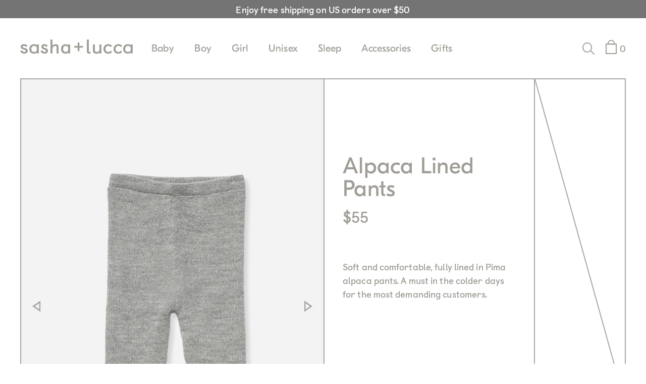

--- FILE ---
content_type: text/html; charset=utf-8
request_url: https://www.sashaandlucca.com/products/alpaca-lined-pants
body_size: 15898
content:
<!doctype html>
<html class="no-js">
<head>
  <!-- Google Tag Manager -->
  <script>(function(w,d,s,l,i){w[l]=w[l]||[];w[l].push({'gtm.start':
  new Date().getTime(),event:'gtm.js'});var f=d.getElementsByTagName(s)[0],
  j=d.createElement(s),dl=l!='dataLayer'?'&l='+l:'';j.async=true;j.src=
  'https://www.googletagmanager.com/gtm.js?id='+i+dl;f.parentNode.insertBefore(j,f);
  })(window,document,'script','dataLayer','GTM-K9FFHHS');</script>
  <!-- End Google Tag Manager -->

  <!-- Basic page needs ================================================== -->
  <meta charset="utf-8">
  <meta http-equiv="X-UA-Compatible" content="IE=edge,chrome=1">

  

  <!-- Title and description ================================================== -->
  <title>
  Alpaca Lined Pants &ndash; sasha + lucca
  </title>

  
  <meta name="description" content="  Soft and comfortable, fully lined in Pima alpaca pants. A must in the colder days for the most demanding customers.">
  

  <!-- Contentful credentials -->
  <meta name="contentful_space" description="yukfzbw4qfsp">
  <meta name="contentful_access_token" description="ccf3d442537a4837d9b2cce794f6c54d3438157843c79d608c49652d2661f101">
  <meta name="contentful_host" description="preview.contentful.com">


  <!-- Helpers ================================================== -->
  <!-- /snippets/social-meta-tags.liquid -->


  <meta property="og:type" content="product">
  <meta property="og:title" content="Alpaca Lined Pants">
  
    <meta property="og:image" content="http://www.sashaandlucca.com/cdn/shop/products/alpaca_lined_pants_grande.png?v=1514062870">
    <meta property="og:image:secure_url" content="https://www.sashaandlucca.com/cdn/shop/products/alpaca_lined_pants_grande.png?v=1514062870">
  
    <meta property="og:image" content="http://www.sashaandlucca.com/cdn/shop/products/092917_S_AND_L7714_grande.png?v=1514062870">
    <meta property="og:image:secure_url" content="https://www.sashaandlucca.com/cdn/shop/products/092917_S_AND_L7714_grande.png?v=1514062870">
  
    <meta property="og:image" content="http://www.sashaandlucca.com/cdn/shop/products/092917_S_AND_L7739_grande.png?v=1514062870">
    <meta property="og:image:secure_url" content="https://www.sashaandlucca.com/cdn/shop/products/092917_S_AND_L7739_grande.png?v=1514062870">
  
  <meta property="og:description" content=" 
Soft and comfortable, fully lined in Pima alpaca pants. A must in the colder days for the most demanding customers.">
  <meta property="og:price:amount" content="55.00">
  <meta property="og:price:currency" content="USD">

<meta property="og:url" content="https://www.sashaandlucca.com/products/alpaca-lined-pants">
<meta property="og:site_name" content="sasha + lucca">




  <meta name="twitter:card" content="summary">


  <meta name="twitter:title" content="Alpaca Lined Pants">
  <meta name="twitter:description" content=" 
Soft and comfortable, fully lined in Pima alpaca pants. A must in the colder days for the most demanding customers.">
  <meta name="twitter:image" content="https://www.sashaandlucca.com/cdn/shop/products/092917_S_AND_L7739_grande.png?v=1514062870">
  <meta name="twitter:image:width" content="600">
  <meta name="twitter:image:height" content="600">


  <link rel="canonical" href="https://www.sashaandlucca.com/products/alpaca-lined-pants">
  <meta name="viewport" content="width=device-width, minimum-scale=0.1, viewport-fit=cover">
  <meta name="theme-color" content="#747474">

  <!-- CSS ================================================== -->
  <style type="text/css">
  @font-face {
    font-family: 'icomoon';
    src:  url('//www.sashaandlucca.com/cdn/shop/t/35/assets/icomoon.woff?v=134053859504925165241627331456') format("woff");
    font-weight: normal;
    font-style: normal;
  }

  @font-face {
    font-family: 'GTEesti';
    src:  url('//www.sashaandlucca.com/cdn/shop/t/35/assets/GT-Eesti-Display-Bold.woff?v=54874698025671286131627331454') format("woff");
    font-weight: bold;
    font-style: normal;
  }

  @font-face {
    font-family: 'GTEesti';
    src: url('//www.sashaandlucca.com/cdn/shop/t/35/assets/GT-Eesti-Display-Regular.woff?v=37463925788275908121627331454') format("woff");
    font-weight: normal;
    font-style: normal;
  }

  @font-face {
    font-family: 'Castledown';
    src: url('//www.sashaandlucca.com/cdn/shop/t/35/assets/castledown-bold.woff2?v=148739945617139299301627331448') format('woff2'), url('//www.sashaandlucca.com/cdn/shop/t/35/assets/castledown-bold.woff?v=137323388536666218711627331448') format('woff');
    font-weight: bold;
    font-style: normal;
  }
</style>
  <style type="text/css">
  .berry { background-image: url('//www.sashaandlucca.com/cdn/shop/t/35/assets/berry.png?v=40005945614975897111627331444') }
  .berry-and-orange { background-image: url('//www.sashaandlucca.com/cdn/shop/t/35/assets/berry-and-orange.png?v=39106774714850406541627331442') }
  .berry-and-peach { background-image: url('//www.sashaandlucca.com/cdn/shop/t/35/assets/berry-and-peach.png?v=143200660937255693511627331442') }
  .berry-and-white { background-image: url('//www.sashaandlucca.com/cdn/shop/t/35/assets/berry-and-white.png?v=130478179852526010481627331443') }
  .black { background-image: url('//www.sashaandlucca.com/cdn/shop/t/35/assets/black.svg?v=15026337414164389661627331445') }
  .black-and-white { background-image: url('//www.sashaandlucca.com/cdn/shop/t/35/assets/black-and-white.svg?v=37551896545440244621627331444') }
  .blue { background-image: url('//www.sashaandlucca.com/cdn/shop/t/35/assets/blue.png?v=180476227900383993441627331446') }
  .blue-and-white { background-image: url('//www.sashaandlucca.com/cdn/shop/t/35/assets/blue-and-white.png?v=91774310431172154411627331446') }
  .grey { background-image: url('//www.sashaandlucca.com/cdn/shop/t/35/assets/grey.png?v=130571130136039337931627331453') }
  .grey-and-berry { background-image: url('//www.sashaandlucca.com/cdn/shop/t/35/assets/grey-and-berry.png?v=63054025237997037151627331449') }
  .grey-and-blue { background-image: url('//www.sashaandlucca.com/cdn/shop/t/35/assets/grey-and-blue.png?v=85078303514694293281627331450') }
  .grey-and-orange { background-image: url('//www.sashaandlucca.com/cdn/shop/t/35/assets/grey-and-orange.png?v=87161033400737302911627331450') }
  .grey-and-peach { background-image: url('//www.sashaandlucca.com/cdn/shop/t/35/assets/grey-and-peach.png?v=75351283536992841021627331451') }
  .grey-and-peach-stars { background-image: url('//www.sashaandlucca.com/cdn/shop/t/35/assets/grey-and-peach-stars.png?v=75351283536992841021627331451') }
  .grey-and-white { background-image: url('//www.sashaandlucca.com/cdn/shop/t/35/assets/grey-and-white.png?v=6582856093261877471627331452') }
  .grey-and-yellow { background-image: url('//www.sashaandlucca.com/cdn/shop/t/35/assets/grey-and-yellow.png?v=161776136036773507391627331452') }
  .ivory-and-mustard-yellow { background-image: url('//www.sashaandlucca.com/cdn/shop/t/35/assets/ivory-and-mustard-yellow.svg?v=11853077530990784811627331456') }
  .ivory-and-peach { background-image: url('//www.sashaandlucca.com/cdn/shop/t/35/assets/ivory-and-peach.svg?v=39210977381841146941627331457') }
  .misty-blue { background-image: url('//www.sashaandlucca.com/cdn/shop/t/35/assets/misty-blue.svg?v=25317229542759049501627331459') }
  .misty-blue-and-mustard-yellow { background-image: url('//www.sashaandlucca.com/cdn/shop/t/35/assets/misty-blue-and-mustard-yellow.svg?v=111158744944934004261627331459') }
  .mustard-yellow { background-image: url('//www.sashaandlucca.com/cdn/shop/t/35/assets/mustard-yellow.svg?v=157485971219529065511627331461') }
  .oatmeal { background-image: url('//www.sashaandlucca.com/cdn/shop/t/35/assets/oatmeal.svg?v=121092392839557415731627331462') }
  .oatmeal-and-misty-blue { background-image: url('//www.sashaandlucca.com/cdn/shop/t/35/assets/oatmeal-and-misty-blue.svg?v=177434029020916147551627331461') }
  .orange { background-image: url('//www.sashaandlucca.com/cdn/shop/t/35/assets/orange.png?v=3259832767680630841627331463') }
  .orange-and-grey { background-image: url('//www.sashaandlucca.com/cdn/shop/t/35/assets/orange-and-grey.png?v=76241029264669313521627331462') }
  .orange-and-white { background-image: url('//www.sashaandlucca.com/cdn/shop/t/35/assets/orange-and-white.png?v=127302986204575136061627331463') }
  .peach { background-image: url('//www.sashaandlucca.com/cdn/shop/t/35/assets/peach.png?v=68790045366516255271627331465') }
  .peach-and-grey { background-image: url('//www.sashaandlucca.com/cdn/shop/t/35/assets/peach-and-grey.png?v=119424704804605688691627331464') }
  .peach-and-white { background-image: url('//www.sashaandlucca.com/cdn/shop/t/35/assets/peach-and-white.png?v=112454475190954662091627331464') }
  .pink { background-image: url('//www.sashaandlucca.com/cdn/shop/t/35/assets/pink.png?v=56669') }
  .red { background-image: url('//www.sashaandlucca.com/cdn/shop/t/35/assets/red.png?v=94061567234267212511627331466') }
  .white { background-image: url('//www.sashaandlucca.com/cdn/shop/t/35/assets/white.png?v=44088108877420476191627331475') }
  .white-and-berry { background-image: url('//www.sashaandlucca.com/cdn/shop/t/35/assets/white-and-berry.png?v=55101812353897377401627331472') }
  .white-and-blue { background-image: url('//www.sashaandlucca.com/cdn/shop/t/35/assets/white-and-blue.png?v=7791380355593909781627331472') }
  .white-and-orange { background-image: url('//www.sashaandlucca.com/cdn/shop/t/35/assets/white-and-orange.png?v=87272243481630599381627331473') }
  .white-and-peach { background-image: url('//www.sashaandlucca.com/cdn/shop/t/35/assets/white-and-peach.png?v=65045246787513844051627331473') }
  .white-and-range { background-image: url('//www.sashaandlucca.com/cdn/shop/t/35/assets/white-and-range.png?v=56669') }
  .white-and-yellow { background-image: url('//www.sashaandlucca.com/cdn/shop/t/35/assets/white-and-yellow.png?v=78288320769303923181627331474') }
  .yellow { background-image: url('//www.sashaandlucca.com/cdn/shop/t/35/assets/yellow.png?v=139584559019231683711627331477') }
  .yellow-and-grey { background-image: url('//www.sashaandlucca.com/cdn/shop/t/35/assets/yellow-and-grey.png?v=100719046787557863151627331476') }
  .yellow-and-white { background-image: url('//www.sashaandlucca.com/cdn/shop/t/35/assets/yellow-and-white.png?v=47543202695223938101627331476') }
</style>

  

  <!-- begin style tags -->
  
<link type="text/css" href="//www.sashaandlucca.com/cdn/shop/t/35/assets/layout.theme.css?v=25264668722278208321627331483" rel="stylesheet"><link rel="prefetch" href="//www.sashaandlucca.com/cdn/shop/t/35/assets/template.list-collections.css?v=135425595525322499181627331483" as="style"><link rel="prefetch" href="//www.sashaandlucca.com/cdn/shop/t/35/assets/template.page.contact.css?v=176654755267488372441627331483" as="style">
  <!-- end style tags -->
  <!-- begin script tags -->
  
<script type="text/javascript" src="//www.sashaandlucca.com/cdn/shop/t/35/assets/vendors@layout.theme.js?v=65197838325422286981627331470" defer="defer"></script><script type="text/javascript" src="//www.sashaandlucca.com/cdn/shop/t/35/assets/layout.theme.js?v=24873708217418246881627331458" defer="defer"></script><link rel="prefetch" href="//www.sashaandlucca.com/cdn/shop/t/35/assets/template.collection.js?v=41055165946771768211627331466" as="script"><link rel="prefetch" href="//www.sashaandlucca.com/cdn/shop/t/35/assets/template.list-collections.js?v=180646374249107193911627331468" as="script"><link rel="prefetch" href="//www.sashaandlucca.com/cdn/shop/t/35/assets/template.page.contact.js?v=128367967873791392131627331469" as="script">
  <!-- end script tags -->
  <script type='text/javascript'>
  window.themeSettings = {"color_primary":"#747474","color_secondary":"#bbb","color_borders":"#e5e5e5","color_body_bg":"#fff","color_body_text":"#333333","color_footer_bg":"#f2f2f2","color_footer_text":"#636363","color_footer_social_link":"#bbbbbb","top_messaging_background_color":"#747474","top_messaging_color":"#ffffff","top_messaging":"\u003cp\u003e\u003cstrong\u003eEnjoy\u0026nbsp;free shipping on US orders over $50\u003c\/strong\u003e\u003c\/p\u003e","close_button":false,"height":200,"favicon_enable":false,"header_links":"diff-main-menu","collection_category_links":"","footer_social_enable":true,"footer_newsletter_enable":true,"newsletter_form_action":"","email_capture_messaging":"Welcome to sasha + lucca! Stay up to date with all the specials and new arrivals.","cart_notes_enable":true,"cart_vendor_enable":false,"cart_free_shipping":50,"cart_free_shipping_msg":"Nice! Shipping is on us","social_facebook_link":"https:\/\/www.facebook.com\/sashaandluccanyc\/","social_instagram_url":"https:\/\/www.instagram.com\/sashaandlucca\/","social_pinterest_url":"https:\/\/www.pinterest.com\/sashaandlucca\/","contentful_space":"yukfzbw4qfsp","contentful_access_token":"ccf3d442537a4837d9b2cce794f6c54d3438157843c79d608c49652d2661f101","contentful_host":"preview.contentful.com","checkout_header_image":null,"checkout_logo_image":"\/\/www.sashaandlucca.com\/cdn\/shop\/files\/logo_f05e7de8-aed4-4018-ba64-e4cac0ba7439.png?v=1613502292","checkout_logo_position":"left","checkout_logo_size":"small","checkout_body_background_image":null,"checkout_body_background_color":"#fff","checkout_input_background_color_mode":"white","checkout_sidebar_background_image":null,"checkout_sidebar_background_color":"#fafafa","checkout_heading_font":"Lato","checkout_body_font":"Open Sans","checkout_accent_color":"#008aba","checkout_button_color":"#008aba","checkout_error_color":"#d8674e","social_twitter_link":"","ajax_cart_method":"drawer","customer_layout":"customer_area"};
  </script>

  <!-- Header hook for plugins ================================================== -->
  <script>window.performance && window.performance.mark && window.performance.mark('shopify.content_for_header.start');</script><meta id="shopify-digital-wallet" name="shopify-digital-wallet" content="/18197493/digital_wallets/dialog">
<meta name="shopify-checkout-api-token" content="796f6cc95a6241fd98fb4f3009ff5f80">
<meta id="in-context-paypal-metadata" data-shop-id="18197493" data-venmo-supported="false" data-environment="production" data-locale="en_US" data-paypal-v4="true" data-currency="USD">
<link rel="alternate" type="application/json+oembed" href="https://www.sashaandlucca.com/products/alpaca-lined-pants.oembed">
<script async="async" src="/checkouts/internal/preloads.js?locale=en-US"></script>
<link rel="preconnect" href="https://shop.app" crossorigin="anonymous">
<script async="async" src="https://shop.app/checkouts/internal/preloads.js?locale=en-US&shop_id=18197493" crossorigin="anonymous"></script>
<script id="apple-pay-shop-capabilities" type="application/json">{"shopId":18197493,"countryCode":"US","currencyCode":"USD","merchantCapabilities":["supports3DS"],"merchantId":"gid:\/\/shopify\/Shop\/18197493","merchantName":"sasha + lucca","requiredBillingContactFields":["postalAddress","email"],"requiredShippingContactFields":["postalAddress","email"],"shippingType":"shipping","supportedNetworks":["visa","masterCard","amex","discover","elo","jcb"],"total":{"type":"pending","label":"sasha + lucca","amount":"1.00"},"shopifyPaymentsEnabled":true,"supportsSubscriptions":true}</script>
<script id="shopify-features" type="application/json">{"accessToken":"796f6cc95a6241fd98fb4f3009ff5f80","betas":["rich-media-storefront-analytics"],"domain":"www.sashaandlucca.com","predictiveSearch":true,"shopId":18197493,"locale":"en"}</script>
<script>var Shopify = Shopify || {};
Shopify.shop = "sashaandlucca.myshopify.com";
Shopify.locale = "en";
Shopify.currency = {"active":"USD","rate":"1.0"};
Shopify.country = "US";
Shopify.theme = {"name":"Release - 1.3.0","id":120356995108,"schema_name":"Sasha + Lucca Winter 2019","schema_version":"1.2.16","theme_store_id":null,"role":"main"};
Shopify.theme.handle = "null";
Shopify.theme.style = {"id":null,"handle":null};
Shopify.cdnHost = "www.sashaandlucca.com/cdn";
Shopify.routes = Shopify.routes || {};
Shopify.routes.root = "/";</script>
<script type="module">!function(o){(o.Shopify=o.Shopify||{}).modules=!0}(window);</script>
<script>!function(o){function n(){var o=[];function n(){o.push(Array.prototype.slice.apply(arguments))}return n.q=o,n}var t=o.Shopify=o.Shopify||{};t.loadFeatures=n(),t.autoloadFeatures=n()}(window);</script>
<script>
  window.ShopifyPay = window.ShopifyPay || {};
  window.ShopifyPay.apiHost = "shop.app\/pay";
  window.ShopifyPay.redirectState = null;
</script>
<script id="shop-js-analytics" type="application/json">{"pageType":"product"}</script>
<script defer="defer" async type="module" src="//www.sashaandlucca.com/cdn/shopifycloud/shop-js/modules/v2/client.init-shop-cart-sync_C5BV16lS.en.esm.js"></script>
<script defer="defer" async type="module" src="//www.sashaandlucca.com/cdn/shopifycloud/shop-js/modules/v2/chunk.common_CygWptCX.esm.js"></script>
<script type="module">
  await import("//www.sashaandlucca.com/cdn/shopifycloud/shop-js/modules/v2/client.init-shop-cart-sync_C5BV16lS.en.esm.js");
await import("//www.sashaandlucca.com/cdn/shopifycloud/shop-js/modules/v2/chunk.common_CygWptCX.esm.js");

  window.Shopify.SignInWithShop?.initShopCartSync?.({"fedCMEnabled":true,"windoidEnabled":true});

</script>
<script>
  window.Shopify = window.Shopify || {};
  if (!window.Shopify.featureAssets) window.Shopify.featureAssets = {};
  window.Shopify.featureAssets['shop-js'] = {"shop-cart-sync":["modules/v2/client.shop-cart-sync_ZFArdW7E.en.esm.js","modules/v2/chunk.common_CygWptCX.esm.js"],"init-fed-cm":["modules/v2/client.init-fed-cm_CmiC4vf6.en.esm.js","modules/v2/chunk.common_CygWptCX.esm.js"],"shop-button":["modules/v2/client.shop-button_tlx5R9nI.en.esm.js","modules/v2/chunk.common_CygWptCX.esm.js"],"shop-cash-offers":["modules/v2/client.shop-cash-offers_DOA2yAJr.en.esm.js","modules/v2/chunk.common_CygWptCX.esm.js","modules/v2/chunk.modal_D71HUcav.esm.js"],"init-windoid":["modules/v2/client.init-windoid_sURxWdc1.en.esm.js","modules/v2/chunk.common_CygWptCX.esm.js"],"shop-toast-manager":["modules/v2/client.shop-toast-manager_ClPi3nE9.en.esm.js","modules/v2/chunk.common_CygWptCX.esm.js"],"init-shop-email-lookup-coordinator":["modules/v2/client.init-shop-email-lookup-coordinator_B8hsDcYM.en.esm.js","modules/v2/chunk.common_CygWptCX.esm.js"],"init-shop-cart-sync":["modules/v2/client.init-shop-cart-sync_C5BV16lS.en.esm.js","modules/v2/chunk.common_CygWptCX.esm.js"],"avatar":["modules/v2/client.avatar_BTnouDA3.en.esm.js"],"pay-button":["modules/v2/client.pay-button_FdsNuTd3.en.esm.js","modules/v2/chunk.common_CygWptCX.esm.js"],"init-customer-accounts":["modules/v2/client.init-customer-accounts_DxDtT_ad.en.esm.js","modules/v2/client.shop-login-button_C5VAVYt1.en.esm.js","modules/v2/chunk.common_CygWptCX.esm.js","modules/v2/chunk.modal_D71HUcav.esm.js"],"init-shop-for-new-customer-accounts":["modules/v2/client.init-shop-for-new-customer-accounts_ChsxoAhi.en.esm.js","modules/v2/client.shop-login-button_C5VAVYt1.en.esm.js","modules/v2/chunk.common_CygWptCX.esm.js","modules/v2/chunk.modal_D71HUcav.esm.js"],"shop-login-button":["modules/v2/client.shop-login-button_C5VAVYt1.en.esm.js","modules/v2/chunk.common_CygWptCX.esm.js","modules/v2/chunk.modal_D71HUcav.esm.js"],"init-customer-accounts-sign-up":["modules/v2/client.init-customer-accounts-sign-up_CPSyQ0Tj.en.esm.js","modules/v2/client.shop-login-button_C5VAVYt1.en.esm.js","modules/v2/chunk.common_CygWptCX.esm.js","modules/v2/chunk.modal_D71HUcav.esm.js"],"shop-follow-button":["modules/v2/client.shop-follow-button_Cva4Ekp9.en.esm.js","modules/v2/chunk.common_CygWptCX.esm.js","modules/v2/chunk.modal_D71HUcav.esm.js"],"checkout-modal":["modules/v2/client.checkout-modal_BPM8l0SH.en.esm.js","modules/v2/chunk.common_CygWptCX.esm.js","modules/v2/chunk.modal_D71HUcav.esm.js"],"lead-capture":["modules/v2/client.lead-capture_Bi8yE_yS.en.esm.js","modules/v2/chunk.common_CygWptCX.esm.js","modules/v2/chunk.modal_D71HUcav.esm.js"],"shop-login":["modules/v2/client.shop-login_D6lNrXab.en.esm.js","modules/v2/chunk.common_CygWptCX.esm.js","modules/v2/chunk.modal_D71HUcav.esm.js"],"payment-terms":["modules/v2/client.payment-terms_CZxnsJam.en.esm.js","modules/v2/chunk.common_CygWptCX.esm.js","modules/v2/chunk.modal_D71HUcav.esm.js"]};
</script>
<script>(function() {
  var isLoaded = false;
  function asyncLoad() {
    if (isLoaded) return;
    isLoaded = true;
    var urls = ["https:\/\/d10lpsik1i8c69.cloudfront.net\/w.js?shop=sashaandlucca.myshopify.com"];
    for (var i = 0; i < urls.length; i++) {
      var s = document.createElement('script');
      s.type = 'text/javascript';
      s.async = true;
      s.src = urls[i];
      var x = document.getElementsByTagName('script')[0];
      x.parentNode.insertBefore(s, x);
    }
  };
  if(window.attachEvent) {
    window.attachEvent('onload', asyncLoad);
  } else {
    window.addEventListener('load', asyncLoad, false);
  }
})();</script>
<script id="__st">var __st={"a":18197493,"offset":-18000,"reqid":"c625ba4d-9666-49f6-b6dc-64d22e027614-1768618595","pageurl":"www.sashaandlucca.com\/products\/alpaca-lined-pants","u":"5b01e2b407ff","p":"product","rtyp":"product","rid":102866583567};</script>
<script>window.ShopifyPaypalV4VisibilityTracking = true;</script>
<script id="captcha-bootstrap">!function(){'use strict';const t='contact',e='account',n='new_comment',o=[[t,t],['blogs',n],['comments',n],[t,'customer']],c=[[e,'customer_login'],[e,'guest_login'],[e,'recover_customer_password'],[e,'create_customer']],r=t=>t.map((([t,e])=>`form[action*='/${t}']:not([data-nocaptcha='true']) input[name='form_type'][value='${e}']`)).join(','),a=t=>()=>t?[...document.querySelectorAll(t)].map((t=>t.form)):[];function s(){const t=[...o],e=r(t);return a(e)}const i='password',u='form_key',d=['recaptcha-v3-token','g-recaptcha-response','h-captcha-response',i],f=()=>{try{return window.sessionStorage}catch{return}},m='__shopify_v',_=t=>t.elements[u];function p(t,e,n=!1){try{const o=window.sessionStorage,c=JSON.parse(o.getItem(e)),{data:r}=function(t){const{data:e,action:n}=t;return t[m]||n?{data:e,action:n}:{data:t,action:n}}(c);for(const[e,n]of Object.entries(r))t.elements[e]&&(t.elements[e].value=n);n&&o.removeItem(e)}catch(o){console.error('form repopulation failed',{error:o})}}const l='form_type',E='cptcha';function T(t){t.dataset[E]=!0}const w=window,h=w.document,L='Shopify',v='ce_forms',y='captcha';let A=!1;((t,e)=>{const n=(g='f06e6c50-85a8-45c8-87d0-21a2b65856fe',I='https://cdn.shopify.com/shopifycloud/storefront-forms-hcaptcha/ce_storefront_forms_captcha_hcaptcha.v1.5.2.iife.js',D={infoText:'Protected by hCaptcha',privacyText:'Privacy',termsText:'Terms'},(t,e,n)=>{const o=w[L][v],c=o.bindForm;if(c)return c(t,g,e,D).then(n);var r;o.q.push([[t,g,e,D],n]),r=I,A||(h.body.append(Object.assign(h.createElement('script'),{id:'captcha-provider',async:!0,src:r})),A=!0)});var g,I,D;w[L]=w[L]||{},w[L][v]=w[L][v]||{},w[L][v].q=[],w[L][y]=w[L][y]||{},w[L][y].protect=function(t,e){n(t,void 0,e),T(t)},Object.freeze(w[L][y]),function(t,e,n,w,h,L){const[v,y,A,g]=function(t,e,n){const i=e?o:[],u=t?c:[],d=[...i,...u],f=r(d),m=r(i),_=r(d.filter((([t,e])=>n.includes(e))));return[a(f),a(m),a(_),s()]}(w,h,L),I=t=>{const e=t.target;return e instanceof HTMLFormElement?e:e&&e.form},D=t=>v().includes(t);t.addEventListener('submit',(t=>{const e=I(t);if(!e)return;const n=D(e)&&!e.dataset.hcaptchaBound&&!e.dataset.recaptchaBound,o=_(e),c=g().includes(e)&&(!o||!o.value);(n||c)&&t.preventDefault(),c&&!n&&(function(t){try{if(!f())return;!function(t){const e=f();if(!e)return;const n=_(t);if(!n)return;const o=n.value;o&&e.removeItem(o)}(t);const e=Array.from(Array(32),(()=>Math.random().toString(36)[2])).join('');!function(t,e){_(t)||t.append(Object.assign(document.createElement('input'),{type:'hidden',name:u})),t.elements[u].value=e}(t,e),function(t,e){const n=f();if(!n)return;const o=[...t.querySelectorAll(`input[type='${i}']`)].map((({name:t})=>t)),c=[...d,...o],r={};for(const[a,s]of new FormData(t).entries())c.includes(a)||(r[a]=s);n.setItem(e,JSON.stringify({[m]:1,action:t.action,data:r}))}(t,e)}catch(e){console.error('failed to persist form',e)}}(e),e.submit())}));const S=(t,e)=>{t&&!t.dataset[E]&&(n(t,e.some((e=>e===t))),T(t))};for(const o of['focusin','change'])t.addEventListener(o,(t=>{const e=I(t);D(e)&&S(e,y())}));const B=e.get('form_key'),M=e.get(l),P=B&&M;t.addEventListener('DOMContentLoaded',(()=>{const t=y();if(P)for(const e of t)e.elements[l].value===M&&p(e,B);[...new Set([...A(),...v().filter((t=>'true'===t.dataset.shopifyCaptcha))])].forEach((e=>S(e,t)))}))}(h,new URLSearchParams(w.location.search),n,t,e,['guest_login'])})(!0,!0)}();</script>
<script integrity="sha256-4kQ18oKyAcykRKYeNunJcIwy7WH5gtpwJnB7kiuLZ1E=" data-source-attribution="shopify.loadfeatures" defer="defer" src="//www.sashaandlucca.com/cdn/shopifycloud/storefront/assets/storefront/load_feature-a0a9edcb.js" crossorigin="anonymous"></script>
<script crossorigin="anonymous" defer="defer" src="//www.sashaandlucca.com/cdn/shopifycloud/storefront/assets/shopify_pay/storefront-65b4c6d7.js?v=20250812"></script>
<script data-source-attribution="shopify.dynamic_checkout.dynamic.init">var Shopify=Shopify||{};Shopify.PaymentButton=Shopify.PaymentButton||{isStorefrontPortableWallets:!0,init:function(){window.Shopify.PaymentButton.init=function(){};var t=document.createElement("script");t.src="https://www.sashaandlucca.com/cdn/shopifycloud/portable-wallets/latest/portable-wallets.en.js",t.type="module",document.head.appendChild(t)}};
</script>
<script data-source-attribution="shopify.dynamic_checkout.buyer_consent">
  function portableWalletsHideBuyerConsent(e){var t=document.getElementById("shopify-buyer-consent"),n=document.getElementById("shopify-subscription-policy-button");t&&n&&(t.classList.add("hidden"),t.setAttribute("aria-hidden","true"),n.removeEventListener("click",e))}function portableWalletsShowBuyerConsent(e){var t=document.getElementById("shopify-buyer-consent"),n=document.getElementById("shopify-subscription-policy-button");t&&n&&(t.classList.remove("hidden"),t.removeAttribute("aria-hidden"),n.addEventListener("click",e))}window.Shopify?.PaymentButton&&(window.Shopify.PaymentButton.hideBuyerConsent=portableWalletsHideBuyerConsent,window.Shopify.PaymentButton.showBuyerConsent=portableWalletsShowBuyerConsent);
</script>
<script data-source-attribution="shopify.dynamic_checkout.cart.bootstrap">document.addEventListener("DOMContentLoaded",(function(){function t(){return document.querySelector("shopify-accelerated-checkout-cart, shopify-accelerated-checkout")}if(t())Shopify.PaymentButton.init();else{new MutationObserver((function(e,n){t()&&(Shopify.PaymentButton.init(),n.disconnect())})).observe(document.body,{childList:!0,subtree:!0})}}));
</script>
<link id="shopify-accelerated-checkout-styles" rel="stylesheet" media="screen" href="https://www.sashaandlucca.com/cdn/shopifycloud/portable-wallets/latest/accelerated-checkout-backwards-compat.css" crossorigin="anonymous">
<style id="shopify-accelerated-checkout-cart">
        #shopify-buyer-consent {
  margin-top: 1em;
  display: inline-block;
  width: 100%;
}

#shopify-buyer-consent.hidden {
  display: none;
}

#shopify-subscription-policy-button {
  background: none;
  border: none;
  padding: 0;
  text-decoration: underline;
  font-size: inherit;
  cursor: pointer;
}

#shopify-subscription-policy-button::before {
  box-shadow: none;
}

      </style>

<script>window.performance && window.performance.mark && window.performance.mark('shopify.content_for_header.end');</script>
  <!-- /snippets/oldIE-js.liquid -->


<!--[if lt IE 9]>
<script src="//cdnjs.cloudflare.com/ajax/libs/html5shiv/3.7.2/html5shiv.min.js" type="text/javascript"></script>
<script src="//www.sashaandlucca.com/cdn/shop/t/35/assets/respond.min.js?v=56669" type="text/javascript"></script>
<link href="//www.sashaandlucca.com/cdn/shop/t/35/assets/respond-proxy.html" id="respond-proxy" rel="respond-proxy" />
<link href="//www.sashaandlucca.com/search?q=39dff68c4c061d44d4174513bd06a310" id="respond-redirect" rel="respond-redirect" />
<script src="//www.sashaandlucca.com/search?q=39dff68c4c061d44d4174513bd06a310" type="text/javascript"></script>
<![endif]-->



  <script src="//ajax.googleapis.com/ajax/libs/jquery/1.12.4/jquery.min.js" type="text/javascript"></script>
  <script src="//www.sashaandlucca.com/cdn/shop/t/35/assets/modernizr.min.js?v=19819438349746033581627331460" type="text/javascript"></script>
  

  
  

  <!-- Pinterest verification =================================================== -->
  <meta name="p:domain_verify" content="08f9a705fe0a4b1e966ae11bdec4db9d">

<link href="https://monorail-edge.shopifysvc.com" rel="dns-prefetch">
<script>(function(){if ("sendBeacon" in navigator && "performance" in window) {try {var session_token_from_headers = performance.getEntriesByType('navigation')[0].serverTiming.find(x => x.name == '_s').description;} catch {var session_token_from_headers = undefined;}var session_cookie_matches = document.cookie.match(/_shopify_s=([^;]*)/);var session_token_from_cookie = session_cookie_matches && session_cookie_matches.length === 2 ? session_cookie_matches[1] : "";var session_token = session_token_from_headers || session_token_from_cookie || "";function handle_abandonment_event(e) {var entries = performance.getEntries().filter(function(entry) {return /monorail-edge.shopifysvc.com/.test(entry.name);});if (!window.abandonment_tracked && entries.length === 0) {window.abandonment_tracked = true;var currentMs = Date.now();var navigation_start = performance.timing.navigationStart;var payload = {shop_id: 18197493,url: window.location.href,navigation_start,duration: currentMs - navigation_start,session_token,page_type: "product"};window.navigator.sendBeacon("https://monorail-edge.shopifysvc.com/v1/produce", JSON.stringify({schema_id: "online_store_buyer_site_abandonment/1.1",payload: payload,metadata: {event_created_at_ms: currentMs,event_sent_at_ms: currentMs}}));}}window.addEventListener('pagehide', handle_abandonment_event);}}());</script>
<script id="web-pixels-manager-setup">(function e(e,d,r,n,o){if(void 0===o&&(o={}),!Boolean(null===(a=null===(i=window.Shopify)||void 0===i?void 0:i.analytics)||void 0===a?void 0:a.replayQueue)){var i,a;window.Shopify=window.Shopify||{};var t=window.Shopify;t.analytics=t.analytics||{};var s=t.analytics;s.replayQueue=[],s.publish=function(e,d,r){return s.replayQueue.push([e,d,r]),!0};try{self.performance.mark("wpm:start")}catch(e){}var l=function(){var e={modern:/Edge?\/(1{2}[4-9]|1[2-9]\d|[2-9]\d{2}|\d{4,})\.\d+(\.\d+|)|Firefox\/(1{2}[4-9]|1[2-9]\d|[2-9]\d{2}|\d{4,})\.\d+(\.\d+|)|Chrom(ium|e)\/(9{2}|\d{3,})\.\d+(\.\d+|)|(Maci|X1{2}).+ Version\/(15\.\d+|(1[6-9]|[2-9]\d|\d{3,})\.\d+)([,.]\d+|)( \(\w+\)|)( Mobile\/\w+|) Safari\/|Chrome.+OPR\/(9{2}|\d{3,})\.\d+\.\d+|(CPU[ +]OS|iPhone[ +]OS|CPU[ +]iPhone|CPU IPhone OS|CPU iPad OS)[ +]+(15[._]\d+|(1[6-9]|[2-9]\d|\d{3,})[._]\d+)([._]\d+|)|Android:?[ /-](13[3-9]|1[4-9]\d|[2-9]\d{2}|\d{4,})(\.\d+|)(\.\d+|)|Android.+Firefox\/(13[5-9]|1[4-9]\d|[2-9]\d{2}|\d{4,})\.\d+(\.\d+|)|Android.+Chrom(ium|e)\/(13[3-9]|1[4-9]\d|[2-9]\d{2}|\d{4,})\.\d+(\.\d+|)|SamsungBrowser\/([2-9]\d|\d{3,})\.\d+/,legacy:/Edge?\/(1[6-9]|[2-9]\d|\d{3,})\.\d+(\.\d+|)|Firefox\/(5[4-9]|[6-9]\d|\d{3,})\.\d+(\.\d+|)|Chrom(ium|e)\/(5[1-9]|[6-9]\d|\d{3,})\.\d+(\.\d+|)([\d.]+$|.*Safari\/(?![\d.]+ Edge\/[\d.]+$))|(Maci|X1{2}).+ Version\/(10\.\d+|(1[1-9]|[2-9]\d|\d{3,})\.\d+)([,.]\d+|)( \(\w+\)|)( Mobile\/\w+|) Safari\/|Chrome.+OPR\/(3[89]|[4-9]\d|\d{3,})\.\d+\.\d+|(CPU[ +]OS|iPhone[ +]OS|CPU[ +]iPhone|CPU IPhone OS|CPU iPad OS)[ +]+(10[._]\d+|(1[1-9]|[2-9]\d|\d{3,})[._]\d+)([._]\d+|)|Android:?[ /-](13[3-9]|1[4-9]\d|[2-9]\d{2}|\d{4,})(\.\d+|)(\.\d+|)|Mobile Safari.+OPR\/([89]\d|\d{3,})\.\d+\.\d+|Android.+Firefox\/(13[5-9]|1[4-9]\d|[2-9]\d{2}|\d{4,})\.\d+(\.\d+|)|Android.+Chrom(ium|e)\/(13[3-9]|1[4-9]\d|[2-9]\d{2}|\d{4,})\.\d+(\.\d+|)|Android.+(UC? ?Browser|UCWEB|U3)[ /]?(15\.([5-9]|\d{2,})|(1[6-9]|[2-9]\d|\d{3,})\.\d+)\.\d+|SamsungBrowser\/(5\.\d+|([6-9]|\d{2,})\.\d+)|Android.+MQ{2}Browser\/(14(\.(9|\d{2,})|)|(1[5-9]|[2-9]\d|\d{3,})(\.\d+|))(\.\d+|)|K[Aa][Ii]OS\/(3\.\d+|([4-9]|\d{2,})\.\d+)(\.\d+|)/},d=e.modern,r=e.legacy,n=navigator.userAgent;return n.match(d)?"modern":n.match(r)?"legacy":"unknown"}(),u="modern"===l?"modern":"legacy",c=(null!=n?n:{modern:"",legacy:""})[u],f=function(e){return[e.baseUrl,"/wpm","/b",e.hashVersion,"modern"===e.buildTarget?"m":"l",".js"].join("")}({baseUrl:d,hashVersion:r,buildTarget:u}),m=function(e){var d=e.version,r=e.bundleTarget,n=e.surface,o=e.pageUrl,i=e.monorailEndpoint;return{emit:function(e){var a=e.status,t=e.errorMsg,s=(new Date).getTime(),l=JSON.stringify({metadata:{event_sent_at_ms:s},events:[{schema_id:"web_pixels_manager_load/3.1",payload:{version:d,bundle_target:r,page_url:o,status:a,surface:n,error_msg:t},metadata:{event_created_at_ms:s}}]});if(!i)return console&&console.warn&&console.warn("[Web Pixels Manager] No Monorail endpoint provided, skipping logging."),!1;try{return self.navigator.sendBeacon.bind(self.navigator)(i,l)}catch(e){}var u=new XMLHttpRequest;try{return u.open("POST",i,!0),u.setRequestHeader("Content-Type","text/plain"),u.send(l),!0}catch(e){return console&&console.warn&&console.warn("[Web Pixels Manager] Got an unhandled error while logging to Monorail."),!1}}}}({version:r,bundleTarget:l,surface:e.surface,pageUrl:self.location.href,monorailEndpoint:e.monorailEndpoint});try{o.browserTarget=l,function(e){var d=e.src,r=e.async,n=void 0===r||r,o=e.onload,i=e.onerror,a=e.sri,t=e.scriptDataAttributes,s=void 0===t?{}:t,l=document.createElement("script"),u=document.querySelector("head"),c=document.querySelector("body");if(l.async=n,l.src=d,a&&(l.integrity=a,l.crossOrigin="anonymous"),s)for(var f in s)if(Object.prototype.hasOwnProperty.call(s,f))try{l.dataset[f]=s[f]}catch(e){}if(o&&l.addEventListener("load",o),i&&l.addEventListener("error",i),u)u.appendChild(l);else{if(!c)throw new Error("Did not find a head or body element to append the script");c.appendChild(l)}}({src:f,async:!0,onload:function(){if(!function(){var e,d;return Boolean(null===(d=null===(e=window.Shopify)||void 0===e?void 0:e.analytics)||void 0===d?void 0:d.initialized)}()){var d=window.webPixelsManager.init(e)||void 0;if(d){var r=window.Shopify.analytics;r.replayQueue.forEach((function(e){var r=e[0],n=e[1],o=e[2];d.publishCustomEvent(r,n,o)})),r.replayQueue=[],r.publish=d.publishCustomEvent,r.visitor=d.visitor,r.initialized=!0}}},onerror:function(){return m.emit({status:"failed",errorMsg:"".concat(f," has failed to load")})},sri:function(e){var d=/^sha384-[A-Za-z0-9+/=]+$/;return"string"==typeof e&&d.test(e)}(c)?c:"",scriptDataAttributes:o}),m.emit({status:"loading"})}catch(e){m.emit({status:"failed",errorMsg:(null==e?void 0:e.message)||"Unknown error"})}}})({shopId: 18197493,storefrontBaseUrl: "https://www.sashaandlucca.com",extensionsBaseUrl: "https://extensions.shopifycdn.com/cdn/shopifycloud/web-pixels-manager",monorailEndpoint: "https://monorail-edge.shopifysvc.com/unstable/produce_batch",surface: "storefront-renderer",enabledBetaFlags: ["2dca8a86"],webPixelsConfigList: [{"id":"48332836","eventPayloadVersion":"v1","runtimeContext":"LAX","scriptVersion":"1","type":"CUSTOM","privacyPurposes":["MARKETING"],"name":"Meta pixel (migrated)"},{"id":"63111204","eventPayloadVersion":"v1","runtimeContext":"LAX","scriptVersion":"1","type":"CUSTOM","privacyPurposes":["ANALYTICS"],"name":"Google Analytics tag (migrated)"},{"id":"shopify-app-pixel","configuration":"{}","eventPayloadVersion":"v1","runtimeContext":"STRICT","scriptVersion":"0450","apiClientId":"shopify-pixel","type":"APP","privacyPurposes":["ANALYTICS","MARKETING"]},{"id":"shopify-custom-pixel","eventPayloadVersion":"v1","runtimeContext":"LAX","scriptVersion":"0450","apiClientId":"shopify-pixel","type":"CUSTOM","privacyPurposes":["ANALYTICS","MARKETING"]}],isMerchantRequest: false,initData: {"shop":{"name":"sasha + lucca","paymentSettings":{"currencyCode":"USD"},"myshopifyDomain":"sashaandlucca.myshopify.com","countryCode":"US","storefrontUrl":"https:\/\/www.sashaandlucca.com"},"customer":null,"cart":null,"checkout":null,"productVariants":[{"price":{"amount":55.0,"currencyCode":"USD"},"product":{"title":"Alpaca Lined Pants","vendor":"sasha + lucca","id":"102866583567","untranslatedTitle":"Alpaca Lined Pants","url":"\/products\/alpaca-lined-pants","type":"Pants"},"id":"1113800376335","image":{"src":"\/\/www.sashaandlucca.com\/cdn\/shop\/products\/092917_S_AND_L7739.png?v=1514062870"},"sku":"ALPNT1","title":"3-6 \/ Grey","untranslatedTitle":"3-6 \/ Grey"},{"price":{"amount":55.0,"currencyCode":"USD"},"product":{"title":"Alpaca Lined Pants","vendor":"sasha + lucca","id":"102866583567","untranslatedTitle":"Alpaca Lined Pants","url":"\/products\/alpaca-lined-pants","type":"Pants"},"id":"1617161355279","image":{"src":"\/\/www.sashaandlucca.com\/cdn\/shop\/products\/092917_S_AND_L7714.png?v=1514062870"},"sku":"ALPNT1","title":"3-6 \/ Peach","untranslatedTitle":"3-6 \/ Peach"},{"price":{"amount":55.0,"currencyCode":"USD"},"product":{"title":"Alpaca Lined Pants","vendor":"sasha + lucca","id":"102866583567","untranslatedTitle":"Alpaca Lined Pants","url":"\/products\/alpaca-lined-pants","type":"Pants"},"id":"1113800409103","image":{"src":"\/\/www.sashaandlucca.com\/cdn\/shop\/products\/092917_S_AND_L7739.png?v=1514062870"},"sku":"ALPNT1","title":"6-9 \/ Grey","untranslatedTitle":"6-9 \/ Grey"},{"price":{"amount":55.0,"currencyCode":"USD"},"product":{"title":"Alpaca Lined Pants","vendor":"sasha + lucca","id":"102866583567","untranslatedTitle":"Alpaca Lined Pants","url":"\/products\/alpaca-lined-pants","type":"Pants"},"id":"1617161388047","image":{"src":"\/\/www.sashaandlucca.com\/cdn\/shop\/products\/092917_S_AND_L7714.png?v=1514062870"},"sku":"ALPNT1","title":"6-9 \/ Peach","untranslatedTitle":"6-9 \/ Peach"},{"price":{"amount":55.0,"currencyCode":"USD"},"product":{"title":"Alpaca Lined Pants","vendor":"sasha + lucca","id":"102866583567","untranslatedTitle":"Alpaca Lined Pants","url":"\/products\/alpaca-lined-pants","type":"Pants"},"id":"1113800441871","image":{"src":"\/\/www.sashaandlucca.com\/cdn\/shop\/products\/092917_S_AND_L7739.png?v=1514062870"},"sku":"ALPNT1","title":"9-12 \/ Grey","untranslatedTitle":"9-12 \/ Grey"},{"price":{"amount":55.0,"currencyCode":"USD"},"product":{"title":"Alpaca Lined Pants","vendor":"sasha + lucca","id":"102866583567","untranslatedTitle":"Alpaca Lined Pants","url":"\/products\/alpaca-lined-pants","type":"Pants"},"id":"1617161420815","image":{"src":"\/\/www.sashaandlucca.com\/cdn\/shop\/products\/092917_S_AND_L7714.png?v=1514062870"},"sku":"ALPNT1","title":"9-12 \/ Peach","untranslatedTitle":"9-12 \/ Peach"},{"price":{"amount":55.0,"currencyCode":"USD"},"product":{"title":"Alpaca Lined Pants","vendor":"sasha + lucca","id":"102866583567","untranslatedTitle":"Alpaca Lined Pants","url":"\/products\/alpaca-lined-pants","type":"Pants"},"id":"1113800474639","image":{"src":"\/\/www.sashaandlucca.com\/cdn\/shop\/products\/092917_S_AND_L7739.png?v=1514062870"},"sku":"ALPNT1","title":"12-18 \/ Grey","untranslatedTitle":"12-18 \/ Grey"},{"price":{"amount":55.0,"currencyCode":"USD"},"product":{"title":"Alpaca Lined Pants","vendor":"sasha + lucca","id":"102866583567","untranslatedTitle":"Alpaca Lined Pants","url":"\/products\/alpaca-lined-pants","type":"Pants"},"id":"1617161453583","image":{"src":"\/\/www.sashaandlucca.com\/cdn\/shop\/products\/092917_S_AND_L7714.png?v=1514062870"},"sku":"ALPNT1","title":"12-18 \/ Peach","untranslatedTitle":"12-18 \/ Peach"},{"price":{"amount":55.0,"currencyCode":"USD"},"product":{"title":"Alpaca Lined Pants","vendor":"sasha + lucca","id":"102866583567","untranslatedTitle":"Alpaca Lined Pants","url":"\/products\/alpaca-lined-pants","type":"Pants"},"id":"1113800507407","image":{"src":"\/\/www.sashaandlucca.com\/cdn\/shop\/products\/092917_S_AND_L7739.png?v=1514062870"},"sku":"ALPNT1","title":"18-24 \/ Grey","untranslatedTitle":"18-24 \/ Grey"},{"price":{"amount":55.0,"currencyCode":"USD"},"product":{"title":"Alpaca Lined Pants","vendor":"sasha + lucca","id":"102866583567","untranslatedTitle":"Alpaca Lined Pants","url":"\/products\/alpaca-lined-pants","type":"Pants"},"id":"1617161486351","image":{"src":"\/\/www.sashaandlucca.com\/cdn\/shop\/products\/092917_S_AND_L7714.png?v=1514062870"},"sku":"ALPNT1","title":"18-24 \/ Peach","untranslatedTitle":"18-24 \/ Peach"},{"price":{"amount":55.0,"currencyCode":"USD"},"product":{"title":"Alpaca Lined Pants","vendor":"sasha + lucca","id":"102866583567","untranslatedTitle":"Alpaca Lined Pants","url":"\/products\/alpaca-lined-pants","type":"Pants"},"id":"1113800540175","image":{"src":"\/\/www.sashaandlucca.com\/cdn\/shop\/products\/092917_S_AND_L7739.png?v=1514062870"},"sku":"ALPNT1","title":"3T \/ Grey","untranslatedTitle":"3T \/ Grey"},{"price":{"amount":55.0,"currencyCode":"USD"},"product":{"title":"Alpaca Lined Pants","vendor":"sasha + lucca","id":"102866583567","untranslatedTitle":"Alpaca Lined Pants","url":"\/products\/alpaca-lined-pants","type":"Pants"},"id":"1617161551887","image":{"src":"\/\/www.sashaandlucca.com\/cdn\/shop\/products\/092917_S_AND_L7714.png?v=1514062870"},"sku":"ALPNT1","title":"3T \/ Peach","untranslatedTitle":"3T \/ Peach"},{"price":{"amount":55.0,"currencyCode":"USD"},"product":{"title":"Alpaca Lined Pants","vendor":"sasha + lucca","id":"102866583567","untranslatedTitle":"Alpaca Lined Pants","url":"\/products\/alpaca-lined-pants","type":"Pants"},"id":"1113800572943","image":{"src":"\/\/www.sashaandlucca.com\/cdn\/shop\/products\/092917_S_AND_L7739.png?v=1514062870"},"sku":"ALPNT1","title":"4T \/ Grey","untranslatedTitle":"4T \/ Grey"},{"price":{"amount":55.0,"currencyCode":"USD"},"product":{"title":"Alpaca Lined Pants","vendor":"sasha + lucca","id":"102866583567","untranslatedTitle":"Alpaca Lined Pants","url":"\/products\/alpaca-lined-pants","type":"Pants"},"id":"1617161584655","image":{"src":"\/\/www.sashaandlucca.com\/cdn\/shop\/products\/092917_S_AND_L7714.png?v=1514062870"},"sku":"ALPNT1","title":"4T \/ Peach","untranslatedTitle":"4T \/ Peach"}],"purchasingCompany":null},},"https://www.sashaandlucca.com/cdn","fcfee988w5aeb613cpc8e4bc33m6693e112",{"modern":"","legacy":""},{"shopId":"18197493","storefrontBaseUrl":"https:\/\/www.sashaandlucca.com","extensionBaseUrl":"https:\/\/extensions.shopifycdn.com\/cdn\/shopifycloud\/web-pixels-manager","surface":"storefront-renderer","enabledBetaFlags":"[\"2dca8a86\"]","isMerchantRequest":"false","hashVersion":"fcfee988w5aeb613cpc8e4bc33m6693e112","publish":"custom","events":"[[\"page_viewed\",{}],[\"product_viewed\",{\"productVariant\":{\"price\":{\"amount\":55.0,\"currencyCode\":\"USD\"},\"product\":{\"title\":\"Alpaca Lined Pants\",\"vendor\":\"sasha + lucca\",\"id\":\"102866583567\",\"untranslatedTitle\":\"Alpaca Lined Pants\",\"url\":\"\/products\/alpaca-lined-pants\",\"type\":\"Pants\"},\"id\":\"1113800409103\",\"image\":{\"src\":\"\/\/www.sashaandlucca.com\/cdn\/shop\/products\/092917_S_AND_L7739.png?v=1514062870\"},\"sku\":\"ALPNT1\",\"title\":\"6-9 \/ Grey\",\"untranslatedTitle\":\"6-9 \/ Grey\"}}]]"});</script><script>
  window.ShopifyAnalytics = window.ShopifyAnalytics || {};
  window.ShopifyAnalytics.meta = window.ShopifyAnalytics.meta || {};
  window.ShopifyAnalytics.meta.currency = 'USD';
  var meta = {"product":{"id":102866583567,"gid":"gid:\/\/shopify\/Product\/102866583567","vendor":"sasha + lucca","type":"Pants","handle":"alpaca-lined-pants","variants":[{"id":1113800376335,"price":5500,"name":"Alpaca Lined Pants - 3-6 \/ Grey","public_title":"3-6 \/ Grey","sku":"ALPNT1"},{"id":1617161355279,"price":5500,"name":"Alpaca Lined Pants - 3-6 \/ Peach","public_title":"3-6 \/ Peach","sku":"ALPNT1"},{"id":1113800409103,"price":5500,"name":"Alpaca Lined Pants - 6-9 \/ Grey","public_title":"6-9 \/ Grey","sku":"ALPNT1"},{"id":1617161388047,"price":5500,"name":"Alpaca Lined Pants - 6-9 \/ Peach","public_title":"6-9 \/ Peach","sku":"ALPNT1"},{"id":1113800441871,"price":5500,"name":"Alpaca Lined Pants - 9-12 \/ Grey","public_title":"9-12 \/ Grey","sku":"ALPNT1"},{"id":1617161420815,"price":5500,"name":"Alpaca Lined Pants - 9-12 \/ Peach","public_title":"9-12 \/ Peach","sku":"ALPNT1"},{"id":1113800474639,"price":5500,"name":"Alpaca Lined Pants - 12-18 \/ Grey","public_title":"12-18 \/ Grey","sku":"ALPNT1"},{"id":1617161453583,"price":5500,"name":"Alpaca Lined Pants - 12-18 \/ Peach","public_title":"12-18 \/ Peach","sku":"ALPNT1"},{"id":1113800507407,"price":5500,"name":"Alpaca Lined Pants - 18-24 \/ Grey","public_title":"18-24 \/ Grey","sku":"ALPNT1"},{"id":1617161486351,"price":5500,"name":"Alpaca Lined Pants - 18-24 \/ Peach","public_title":"18-24 \/ Peach","sku":"ALPNT1"},{"id":1113800540175,"price":5500,"name":"Alpaca Lined Pants - 3T \/ Grey","public_title":"3T \/ Grey","sku":"ALPNT1"},{"id":1617161551887,"price":5500,"name":"Alpaca Lined Pants - 3T \/ Peach","public_title":"3T \/ Peach","sku":"ALPNT1"},{"id":1113800572943,"price":5500,"name":"Alpaca Lined Pants - 4T \/ Grey","public_title":"4T \/ Grey","sku":"ALPNT1"},{"id":1617161584655,"price":5500,"name":"Alpaca Lined Pants - 4T \/ Peach","public_title":"4T \/ Peach","sku":"ALPNT1"}],"remote":false},"page":{"pageType":"product","resourceType":"product","resourceId":102866583567,"requestId":"c625ba4d-9666-49f6-b6dc-64d22e027614-1768618595"}};
  for (var attr in meta) {
    window.ShopifyAnalytics.meta[attr] = meta[attr];
  }
</script>
<script class="analytics">
  (function () {
    var customDocumentWrite = function(content) {
      var jquery = null;

      if (window.jQuery) {
        jquery = window.jQuery;
      } else if (window.Checkout && window.Checkout.$) {
        jquery = window.Checkout.$;
      }

      if (jquery) {
        jquery('body').append(content);
      }
    };

    var hasLoggedConversion = function(token) {
      if (token) {
        return document.cookie.indexOf('loggedConversion=' + token) !== -1;
      }
      return false;
    }

    var setCookieIfConversion = function(token) {
      if (token) {
        var twoMonthsFromNow = new Date(Date.now());
        twoMonthsFromNow.setMonth(twoMonthsFromNow.getMonth() + 2);

        document.cookie = 'loggedConversion=' + token + '; expires=' + twoMonthsFromNow;
      }
    }

    var trekkie = window.ShopifyAnalytics.lib = window.trekkie = window.trekkie || [];
    if (trekkie.integrations) {
      return;
    }
    trekkie.methods = [
      'identify',
      'page',
      'ready',
      'track',
      'trackForm',
      'trackLink'
    ];
    trekkie.factory = function(method) {
      return function() {
        var args = Array.prototype.slice.call(arguments);
        args.unshift(method);
        trekkie.push(args);
        return trekkie;
      };
    };
    for (var i = 0; i < trekkie.methods.length; i++) {
      var key = trekkie.methods[i];
      trekkie[key] = trekkie.factory(key);
    }
    trekkie.load = function(config) {
      trekkie.config = config || {};
      trekkie.config.initialDocumentCookie = document.cookie;
      var first = document.getElementsByTagName('script')[0];
      var script = document.createElement('script');
      script.type = 'text/javascript';
      script.onerror = function(e) {
        var scriptFallback = document.createElement('script');
        scriptFallback.type = 'text/javascript';
        scriptFallback.onerror = function(error) {
                var Monorail = {
      produce: function produce(monorailDomain, schemaId, payload) {
        var currentMs = new Date().getTime();
        var event = {
          schema_id: schemaId,
          payload: payload,
          metadata: {
            event_created_at_ms: currentMs,
            event_sent_at_ms: currentMs
          }
        };
        return Monorail.sendRequest("https://" + monorailDomain + "/v1/produce", JSON.stringify(event));
      },
      sendRequest: function sendRequest(endpointUrl, payload) {
        // Try the sendBeacon API
        if (window && window.navigator && typeof window.navigator.sendBeacon === 'function' && typeof window.Blob === 'function' && !Monorail.isIos12()) {
          var blobData = new window.Blob([payload], {
            type: 'text/plain'
          });

          if (window.navigator.sendBeacon(endpointUrl, blobData)) {
            return true;
          } // sendBeacon was not successful

        } // XHR beacon

        var xhr = new XMLHttpRequest();

        try {
          xhr.open('POST', endpointUrl);
          xhr.setRequestHeader('Content-Type', 'text/plain');
          xhr.send(payload);
        } catch (e) {
          console.log(e);
        }

        return false;
      },
      isIos12: function isIos12() {
        return window.navigator.userAgent.lastIndexOf('iPhone; CPU iPhone OS 12_') !== -1 || window.navigator.userAgent.lastIndexOf('iPad; CPU OS 12_') !== -1;
      }
    };
    Monorail.produce('monorail-edge.shopifysvc.com',
      'trekkie_storefront_load_errors/1.1',
      {shop_id: 18197493,
      theme_id: 120356995108,
      app_name: "storefront",
      context_url: window.location.href,
      source_url: "//www.sashaandlucca.com/cdn/s/trekkie.storefront.cd680fe47e6c39ca5d5df5f0a32d569bc48c0f27.min.js"});

        };
        scriptFallback.async = true;
        scriptFallback.src = '//www.sashaandlucca.com/cdn/s/trekkie.storefront.cd680fe47e6c39ca5d5df5f0a32d569bc48c0f27.min.js';
        first.parentNode.insertBefore(scriptFallback, first);
      };
      script.async = true;
      script.src = '//www.sashaandlucca.com/cdn/s/trekkie.storefront.cd680fe47e6c39ca5d5df5f0a32d569bc48c0f27.min.js';
      first.parentNode.insertBefore(script, first);
    };
    trekkie.load(
      {"Trekkie":{"appName":"storefront","development":false,"defaultAttributes":{"shopId":18197493,"isMerchantRequest":null,"themeId":120356995108,"themeCityHash":"9751538316271913023","contentLanguage":"en","currency":"USD","eventMetadataId":"7537ee16-4114-41f3-ad95-c0873cb70d89"},"isServerSideCookieWritingEnabled":true,"monorailRegion":"shop_domain","enabledBetaFlags":["65f19447"]},"Session Attribution":{},"S2S":{"facebookCapiEnabled":false,"source":"trekkie-storefront-renderer","apiClientId":580111}}
    );

    var loaded = false;
    trekkie.ready(function() {
      if (loaded) return;
      loaded = true;

      window.ShopifyAnalytics.lib = window.trekkie;

      var originalDocumentWrite = document.write;
      document.write = customDocumentWrite;
      try { window.ShopifyAnalytics.merchantGoogleAnalytics.call(this); } catch(error) {};
      document.write = originalDocumentWrite;

      window.ShopifyAnalytics.lib.page(null,{"pageType":"product","resourceType":"product","resourceId":102866583567,"requestId":"c625ba4d-9666-49f6-b6dc-64d22e027614-1768618595","shopifyEmitted":true});

      var match = window.location.pathname.match(/checkouts\/(.+)\/(thank_you|post_purchase)/)
      var token = match? match[1]: undefined;
      if (!hasLoggedConversion(token)) {
        setCookieIfConversion(token);
        window.ShopifyAnalytics.lib.track("Viewed Product",{"currency":"USD","variantId":1113800376335,"productId":102866583567,"productGid":"gid:\/\/shopify\/Product\/102866583567","name":"Alpaca Lined Pants - 3-6 \/ Grey","price":"55.00","sku":"ALPNT1","brand":"sasha + lucca","variant":"3-6 \/ Grey","category":"Pants","nonInteraction":true,"remote":false},undefined,undefined,{"shopifyEmitted":true});
      window.ShopifyAnalytics.lib.track("monorail:\/\/trekkie_storefront_viewed_product\/1.1",{"currency":"USD","variantId":1113800376335,"productId":102866583567,"productGid":"gid:\/\/shopify\/Product\/102866583567","name":"Alpaca Lined Pants - 3-6 \/ Grey","price":"55.00","sku":"ALPNT1","brand":"sasha + lucca","variant":"3-6 \/ Grey","category":"Pants","nonInteraction":true,"remote":false,"referer":"https:\/\/www.sashaandlucca.com\/products\/alpaca-lined-pants"});
      }
    });


        var eventsListenerScript = document.createElement('script');
        eventsListenerScript.async = true;
        eventsListenerScript.src = "//www.sashaandlucca.com/cdn/shopifycloud/storefront/assets/shop_events_listener-3da45d37.js";
        document.getElementsByTagName('head')[0].appendChild(eventsListenerScript);

})();</script>
  <script>
  if (!window.ga || (window.ga && typeof window.ga !== 'function')) {
    window.ga = function ga() {
      (window.ga.q = window.ga.q || []).push(arguments);
      if (window.Shopify && window.Shopify.analytics && typeof window.Shopify.analytics.publish === 'function') {
        window.Shopify.analytics.publish("ga_stub_called", {}, {sendTo: "google_osp_migration"});
      }
      console.error("Shopify's Google Analytics stub called with:", Array.from(arguments), "\nSee https://help.shopify.com/manual/promoting-marketing/pixels/pixel-migration#google for more information.");
    };
    if (window.Shopify && window.Shopify.analytics && typeof window.Shopify.analytics.publish === 'function') {
      window.Shopify.analytics.publish("ga_stub_initialized", {}, {sendTo: "google_osp_migration"});
    }
  }
</script>
<script
  defer
  src="https://www.sashaandlucca.com/cdn/shopifycloud/perf-kit/shopify-perf-kit-3.0.4.min.js"
  data-application="storefront-renderer"
  data-shop-id="18197493"
  data-render-region="gcp-us-central1"
  data-page-type="product"
  data-theme-instance-id="120356995108"
  data-theme-name="Sasha + Lucca Winter 2019"
  data-theme-version="1.2.16"
  data-monorail-region="shop_domain"
  data-resource-timing-sampling-rate="10"
  data-shs="true"
  data-shs-beacon="true"
  data-shs-export-with-fetch="true"
  data-shs-logs-sample-rate="1"
  data-shs-beacon-endpoint="https://www.sashaandlucca.com/api/collect"
></script>
</head>


<body id="alpaca-lined-pants" class="template-product" data-template=product>
  <!-- Google Tag Manager (noscript) -->
  <noscript><iframe src="https://www.googletagmanager.com/ns.html?id=GTM-K9FFHHS"
  height="0" width="0" style="display:none;visibility:hidden"></iframe></noscript>
  <!-- End Google Tag Manager (noscript) -->
  <div class="top-messaging">
  <div class="messaging"><p><strong>Enjoy&nbsp;free shipping on US orders over $50</strong></p></div>
  
</div>

<style data-shopify>
  .top-messaging {
    background-color: #747474;
    color: #ffffff;
    min-height: 2em;
  }
</style>


  <header class="header" role="banner">
  <div class="container header__container">
    <div class="row header__row">
      <div class="col-1 header__menu-button">
        <a id="menu-button" class="header__menu-button header__icon icon-menu-button" aria-hidden="true"></a>
      </div>

      <div class="col-3 col-md-4">
        <h1 class="header__logo">
          <a href="/" itemprop="url" class="header__logo-link icon-logo"></a>
        </h1>
      </div>

      <div class="col-md-12 md-hidden grow">
        <nav class="main-menu">

  <ul class="main-menu__list">

    

      

        <li class="main-menu__item has-dropdown">

          <a href="/collections/baby" class="main-menu__anchor ">Baby</a>

          <button class="main-menu__dropdown-toggle-btn js-main-menu-dropdown-toggle-btn" aria-label="Toggle menu" type="button"></button>

          <div class="main-menu__dropdown">
            <ul class="main-menu__dropdown-list">

              

                <li class="main-menu__dropdown-item">
                  <a href="/collections/newborn" class="main-menu__dropdown-anchor ">
                    Newborn
                  </a>
                </li>

              

                <li class="main-menu__dropdown-item">
                  <a href="/collections/baby-onepiece" class="main-menu__dropdown-anchor ">
                    One-pieces
                  </a>
                </li>

              

                <li class="main-menu__dropdown-item">
                  <a href="/collections/tops-baby" class="main-menu__dropdown-anchor ">
                    Tops
                  </a>
                </li>

              

                <li class="main-menu__dropdown-item">
                  <a href="/collections/bottoms-baby" class="main-menu__dropdown-anchor ">
                    Bottoms
                  </a>
                </li>

              

                <li class="main-menu__dropdown-item">
                  <a href="/collections/baby-dresses" class="main-menu__dropdown-anchor ">
                    Dresses
                  </a>
                </li>

              

                <li class="main-menu__dropdown-item">
                  <a href="/collections/baby" class="main-menu__dropdown-anchor ">
                    All
                  </a>
                </li>

              

            </ul>
          </div>

        </li>

      

    

      

        <li class="main-menu__item has-dropdown">

          <a href="/collections/boy" class="main-menu__anchor ">Boy</a>

          <button class="main-menu__dropdown-toggle-btn js-main-menu-dropdown-toggle-btn" aria-label="Toggle menu" type="button"></button>

          <div class="main-menu__dropdown">
            <ul class="main-menu__dropdown-list">

              

                <li class="main-menu__dropdown-item">
                  <a href="/collections/one-pieces-boys" class="main-menu__dropdown-anchor ">
                    One-pieces
                  </a>
                </li>

              

                <li class="main-menu__dropdown-item">
                  <a href="/collections/boy-tops" class="main-menu__dropdown-anchor ">
                    Tops
                  </a>
                </li>

              

                <li class="main-menu__dropdown-item">
                  <a href="/collections/boy-bottoms" class="main-menu__dropdown-anchor ">
                    Bottoms
                  </a>
                </li>

              

                <li class="main-menu__dropdown-item">
                  <a href="/collections/boy" class="main-menu__dropdown-anchor ">
                    All
                  </a>
                </li>

              

            </ul>
          </div>

        </li>

      

    

      

        <li class="main-menu__item has-dropdown">

          <a href="/collections/girl" class="main-menu__anchor ">Girl</a>

          <button class="main-menu__dropdown-toggle-btn js-main-menu-dropdown-toggle-btn" aria-label="Toggle menu" type="button"></button>

          <div class="main-menu__dropdown">
            <ul class="main-menu__dropdown-list">

              

                <li class="main-menu__dropdown-item">
                  <a href="/collections/girl-one-pieces" class="main-menu__dropdown-anchor ">
                    One-pieces
                  </a>
                </li>

              

                <li class="main-menu__dropdown-item">
                  <a href="/collections/girl-tops" class="main-menu__dropdown-anchor ">
                    Tops
                  </a>
                </li>

              

                <li class="main-menu__dropdown-item">
                  <a href="/collections/girl-bottoms" class="main-menu__dropdown-anchor ">
                    Bottoms
                  </a>
                </li>

              

                <li class="main-menu__dropdown-item">
                  <a href="/collections/girl-dresses" class="main-menu__dropdown-anchor ">
                    Dresses
                  </a>
                </li>

              

                <li class="main-menu__dropdown-item">
                  <a href="/collections/girl" class="main-menu__dropdown-anchor ">
                    All
                  </a>
                </li>

              

            </ul>
          </div>

        </li>

      

    

      

        <li class="main-menu__item has-dropdown">

          <a href="/collections/unisex" class="main-menu__anchor ">Unisex</a>

          <button class="main-menu__dropdown-toggle-btn js-main-menu-dropdown-toggle-btn" aria-label="Toggle menu" type="button"></button>

          <div class="main-menu__dropdown">
            <ul class="main-menu__dropdown-list">

              

                <li class="main-menu__dropdown-item">
                  <a href="/collections/unisex-one-pieces" class="main-menu__dropdown-anchor ">
                    One-pieces
                  </a>
                </li>

              

                <li class="main-menu__dropdown-item">
                  <a href="/collections/unisex-tops" class="main-menu__dropdown-anchor ">
                    Tops
                  </a>
                </li>

              

                <li class="main-menu__dropdown-item">
                  <a href="/collections/unisex-bottoms" class="main-menu__dropdown-anchor ">
                    Bottoms
                  </a>
                </li>

              

                <li class="main-menu__dropdown-item">
                  <a href="/collections/unisex" class="main-menu__dropdown-anchor ">
                    All
                  </a>
                </li>

              

            </ul>
          </div>

        </li>

      

    

      

        <li class="main-menu__item has-dropdown">

          <a href="/collections/sleep" class="main-menu__anchor ">Sleep</a>

          <button class="main-menu__dropdown-toggle-btn js-main-menu-dropdown-toggle-btn" aria-label="Toggle menu" type="button"></button>

          <div class="main-menu__dropdown">
            <ul class="main-menu__dropdown-list">

              

                <li class="main-menu__dropdown-item">
                  <a href="/collections/sleep-sleepwear" class="main-menu__dropdown-anchor ">
                    Sleepwear
                  </a>
                </li>

              

                <li class="main-menu__dropdown-item">
                  <a href="/collections/sleep-bedding" class="main-menu__dropdown-anchor ">
                    Bedding
                  </a>
                </li>

              

                <li class="main-menu__dropdown-item">
                  <a href="/collections/sleep" class="main-menu__dropdown-anchor ">
                    All
                  </a>
                </li>

              

            </ul>
          </div>

        </li>

      

    

      

        <li class="main-menu__item">
          <a href="/collections/accessories" class="main-menu__anchor ">Accessories</a>
        </li>

      

    

      

        <li class="main-menu__item">
          <a href="/collections/gifts-1" class="main-menu__anchor ">Gifts</a>
        </li>

      

    

  </ul>

</nav>

      </div>

      <div class="col-1 col-md-3 text-align-right customer-accounts-column">

        


  <span class="customer-accounts">
    
      <a href="/account/login" id="customer_login_link">Login</a>
    
  </span>




        <a title="Search products" href="/search" class="header__icon header__icon--search icon-search"></a>

        <a href="/cart" id="showCartIcon" class="header__icon cart-icon " aria-hidden="true" title="Open cart">
          <svg viewBox="0 0 22 28" xmlns="http://www.w3.org/2000/svg">
            <g stroke="currentColor" stroke-width="2" vector-effect="non-scaling-stroke" fill="none" fill-rule="evenodd">
              <path d="M17.5,8.2C17.4,4.3,15,1,11,1S4.7,4.2,4.6,8.2H17.5z"/>
              <path class="bg" d="M1,8.2h20V27H1V8.2z"/>
            </g>
          </svg>

          0
        </a>
      </div>
    </div>
  </div>
</header>


  <nav class="mobile-nav">
  <div class="mobile-nav__inner">

    <nav class="main-menu">

  <ul class="main-menu__list">

    

      

        <li class="main-menu__item has-dropdown">

          <a href="/collections/baby" class="main-menu__anchor ">Baby</a>

          <button class="main-menu__dropdown-toggle-btn js-main-menu-dropdown-toggle-btn" aria-label="Toggle menu" type="button"></button>

          <div class="main-menu__dropdown">
            <ul class="main-menu__dropdown-list">

              

                <li class="main-menu__dropdown-item">
                  <a href="/collections/newborn" class="main-menu__dropdown-anchor ">
                    Newborn
                  </a>
                </li>

              

                <li class="main-menu__dropdown-item">
                  <a href="/collections/baby-onepiece" class="main-menu__dropdown-anchor ">
                    One-pieces
                  </a>
                </li>

              

                <li class="main-menu__dropdown-item">
                  <a href="/collections/tops-baby" class="main-menu__dropdown-anchor ">
                    Tops
                  </a>
                </li>

              

                <li class="main-menu__dropdown-item">
                  <a href="/collections/bottoms-baby" class="main-menu__dropdown-anchor ">
                    Bottoms
                  </a>
                </li>

              

                <li class="main-menu__dropdown-item">
                  <a href="/collections/baby-dresses" class="main-menu__dropdown-anchor ">
                    Dresses
                  </a>
                </li>

              

                <li class="main-menu__dropdown-item">
                  <a href="/collections/baby" class="main-menu__dropdown-anchor ">
                    All
                  </a>
                </li>

              

            </ul>
          </div>

        </li>

      

    

      

        <li class="main-menu__item has-dropdown">

          <a href="/collections/boy" class="main-menu__anchor ">Boy</a>

          <button class="main-menu__dropdown-toggle-btn js-main-menu-dropdown-toggle-btn" aria-label="Toggle menu" type="button"></button>

          <div class="main-menu__dropdown">
            <ul class="main-menu__dropdown-list">

              

                <li class="main-menu__dropdown-item">
                  <a href="/collections/one-pieces-boys" class="main-menu__dropdown-anchor ">
                    One-pieces
                  </a>
                </li>

              

                <li class="main-menu__dropdown-item">
                  <a href="/collections/boy-tops" class="main-menu__dropdown-anchor ">
                    Tops
                  </a>
                </li>

              

                <li class="main-menu__dropdown-item">
                  <a href="/collections/boy-bottoms" class="main-menu__dropdown-anchor ">
                    Bottoms
                  </a>
                </li>

              

                <li class="main-menu__dropdown-item">
                  <a href="/collections/boy" class="main-menu__dropdown-anchor ">
                    All
                  </a>
                </li>

              

            </ul>
          </div>

        </li>

      

    

      

        <li class="main-menu__item has-dropdown">

          <a href="/collections/girl" class="main-menu__anchor ">Girl</a>

          <button class="main-menu__dropdown-toggle-btn js-main-menu-dropdown-toggle-btn" aria-label="Toggle menu" type="button"></button>

          <div class="main-menu__dropdown">
            <ul class="main-menu__dropdown-list">

              

                <li class="main-menu__dropdown-item">
                  <a href="/collections/girl-one-pieces" class="main-menu__dropdown-anchor ">
                    One-pieces
                  </a>
                </li>

              

                <li class="main-menu__dropdown-item">
                  <a href="/collections/girl-tops" class="main-menu__dropdown-anchor ">
                    Tops
                  </a>
                </li>

              

                <li class="main-menu__dropdown-item">
                  <a href="/collections/girl-bottoms" class="main-menu__dropdown-anchor ">
                    Bottoms
                  </a>
                </li>

              

                <li class="main-menu__dropdown-item">
                  <a href="/collections/girl-dresses" class="main-menu__dropdown-anchor ">
                    Dresses
                  </a>
                </li>

              

                <li class="main-menu__dropdown-item">
                  <a href="/collections/girl" class="main-menu__dropdown-anchor ">
                    All
                  </a>
                </li>

              

            </ul>
          </div>

        </li>

      

    

      

        <li class="main-menu__item has-dropdown">

          <a href="/collections/unisex" class="main-menu__anchor ">Unisex</a>

          <button class="main-menu__dropdown-toggle-btn js-main-menu-dropdown-toggle-btn" aria-label="Toggle menu" type="button"></button>

          <div class="main-menu__dropdown">
            <ul class="main-menu__dropdown-list">

              

                <li class="main-menu__dropdown-item">
                  <a href="/collections/unisex-one-pieces" class="main-menu__dropdown-anchor ">
                    One-pieces
                  </a>
                </li>

              

                <li class="main-menu__dropdown-item">
                  <a href="/collections/unisex-tops" class="main-menu__dropdown-anchor ">
                    Tops
                  </a>
                </li>

              

                <li class="main-menu__dropdown-item">
                  <a href="/collections/unisex-bottoms" class="main-menu__dropdown-anchor ">
                    Bottoms
                  </a>
                </li>

              

                <li class="main-menu__dropdown-item">
                  <a href="/collections/unisex" class="main-menu__dropdown-anchor ">
                    All
                  </a>
                </li>

              

            </ul>
          </div>

        </li>

      

    

      

        <li class="main-menu__item has-dropdown">

          <a href="/collections/sleep" class="main-menu__anchor ">Sleep</a>

          <button class="main-menu__dropdown-toggle-btn js-main-menu-dropdown-toggle-btn" aria-label="Toggle menu" type="button"></button>

          <div class="main-menu__dropdown">
            <ul class="main-menu__dropdown-list">

              

                <li class="main-menu__dropdown-item">
                  <a href="/collections/sleep-sleepwear" class="main-menu__dropdown-anchor ">
                    Sleepwear
                  </a>
                </li>

              

                <li class="main-menu__dropdown-item">
                  <a href="/collections/sleep-bedding" class="main-menu__dropdown-anchor ">
                    Bedding
                  </a>
                </li>

              

                <li class="main-menu__dropdown-item">
                  <a href="/collections/sleep" class="main-menu__dropdown-anchor ">
                    All
                  </a>
                </li>

              

            </ul>
          </div>

        </li>

      

    

      

        <li class="main-menu__item">
          <a href="/collections/accessories" class="main-menu__anchor ">Accessories</a>
        </li>

      

    

      

        <li class="main-menu__item">
          <a href="/collections/gifts-1" class="main-menu__anchor ">Gifts</a>
        </li>

      

    

  </ul>

</nav>
      

    <div class="mobile-nav__mobile-nav-footer-menu mobile-nav-footer-menu">

      
        <a href="/search" class="mobile-nav-footer-menu__anchor caps ">Search</a>
      
        <a href="/pages/about" class="mobile-nav-footer-menu__anchor caps ">About Us</a>
      
        <a href="/pages/contact-us" class="mobile-nav-footer-menu__anchor caps ">Contact Us</a>
      
        <a href="/pages/faq" class="mobile-nav-footer-menu__anchor caps ">FAQ</a>
      
        <a href="/pages/privacy-terms" class="mobile-nav-footer-menu__anchor caps ">Privacy & Terms</a>
      

    </div>
  </div>
</nav>


  <div id='mini-cart'></div>

  <main class="main" role="main">
    <div itemscope itemtype="http://schema.org/Product">
  <meta itemprop="url" content="https://www.sashaandlucca.com/products/alpaca-lined-pants">
  <meta itemprop="image" content="//www.sashaandlucca.com/cdn/shop/products/092917_S_AND_L7739_grande.png?v=1514062870">
  <meta itemprop="priceCurrency" content="USD">
  <link itemprop="availability" href="http://schema.org/InStock">
</div>
    <div id="app"></div>
  </main>

  <div id="shopify-section-footer" class="shopify-section footer"><div class="footer-animation" id='playground'></div>

<div class="footer__top footer-row bordered">
  <div class="spacer bordered">
    <svg xmlns="http://www.w3.org/2000/svg" viewBox="0 0 64 64">
      <polygon points="0,64 0,0 64,0" fill="#bae1d9"></polygon>
      <line x1="0" x2="64" y1="64" y2="0" stroke-width="2" stroke="#A9A7A3" vector-effect="non-scaling-stroke"></line>
    </svg>
  </div>

  <form class="subscribe-form" id="subscribe-form" action="//human-nyc.us15.list-manage.com/subscribe/post" method="post" target="_blank">
    <input type="hidden" name="u" value="3218813df72a05c894c461906">
    <input type="hidden" name="id" value="b2144d0ea5">
    <input type="hidden" name="b_3218813df72a05c894c461906_b2144d0ea5" tabindex="-1" value="">

    <input type="email" value="" name="EMAIL" class="required email-input" id="mce-EMAIL" placeholder="Your Email" required>

    <button class="submit caps" name="subscribe" value="Subscribe">submit</button>
  </form>

  <div class="top-nav">
    
      <a href="/pages/about" class="footer__secondary-links__anchor about-us">About Us</a>
    
      <a href="/pages/faq" class="footer__secondary-links__anchor faq">FAQ</a>
    
      <a href="/pages/contact-us" class="footer__secondary-links__anchor contact-us">Contact Us</a>
    
  </div>

  <div class="social-links">
    <span class="caps">Get to know us</span>
    
      <a title="Sasha + Lucca on Facebook" class="social" href="https://www.facebook.com/sashaandluccanyc/" target="_blank">
        <svg data-name="Layer 1" xmlns="http://www.w3.org/2000/svg" viewBox="0 0 1024 1024">
  <path d="M1024 512C1024 229.23 794.77 0 512 0S0 229.23 0 512c0 255.55 187.23 467.37 432 505.78V660H302V512h130V399.2C432 270.88 508.44 200 625.39 200c56 0 114.61 10 114.61 10v126h-64.56c-63.6 0-83.44 39.47-83.44 80v96h142l-22.7 148H592v357.78c244.77-38.41 432-250.23 432-505.78z" fill="currentColor"/>
</svg>
      </a>
    
    
      <a title="Sasha + Lucca on Instagram" class="social" href="https://www.instagram.com/sashaandlucca/" target="_blank">
        <svg xmlns="http://www.w3.org/2000/svg" viewBox="0 0 503.84 503.84">
  <path fill="currentColor" d="M251.92 45.39c67.27 0 75.23.26 101.8 1.47 24.56 1.12 37.9 5.22 46.78 8.67a78 78 0 0 1 29 18.85 78 78 0 0 1 18.85 29c3.45 8.88 7.55 22.22 8.67 46.78 1.21 26.57 1.47 34.53 1.47 101.8s-.26 75.23-1.47 101.8c-1.12 24.56-5.22 37.9-8.67 46.78a83.51 83.51 0 0 1-47.81 47.81c-8.88 3.45-22.22 7.55-46.78 8.67-26.56 1.21-34.53 1.47-101.8 1.47s-75.24-.26-101.8-1.47c-24.56-1.12-37.9-5.22-46.78-8.67a78 78 0 0 1-29-18.85 78 78 0 0 1-18.85-29c-3.45-8.88-7.55-22.22-8.67-46.78-1.21-26.57-1.47-34.53-1.47-101.8s.26-75.23 1.47-101.8c1.12-24.56 5.22-37.9 8.67-46.78a78 78 0 0 1 18.85-29 78 78 0 0 1 29-18.85c8.88-3.45 22.22-7.55 46.78-8.67 26.57-1.21 34.53-1.47 101.8-1.47m0-45.39c-68.42 0-77 .29-103.87 1.52S102.93 7 86.9 13.23a123.52 123.52 0 0 0-44.62 29.05 123.52 123.52 0 0 0-29 44.62C7 102.93 2.74 121.24 1.52 148.05S0 183.5 0 251.92s.29 77 1.52 103.87S7 400.91 13.23 416.94a123.52 123.52 0 0 0 29.05 44.62 123.68 123.68 0 0 0 44.62 29.06c16 6.22 34.34 10.48 61.15 11.71s35.45 1.51 103.87 1.51 77-.29 103.87-1.51 45.12-5.49 61.15-11.71a128.85 128.85 0 0 0 73.68-73.68c6.22-16 10.48-34.34 11.71-61.15s1.51-35.45 1.51-103.87-.29-77-1.51-103.87-5.49-45.12-11.71-61.15a123.68 123.68 0 0 0-29.06-44.62 123.52 123.52 0 0 0-44.62-29C400.91 7 382.6 2.74 355.79 1.52S320.34 0 251.92 0z"/>
  <path fill="currentColor" d="M251.92 122.56a129.37 129.37 0 1 0 129.37 129.36 129.35 129.35 0 0 0-129.37-129.36zm0 213.33a84 84 0 1 1 84-84 84 84 0 0 1-84 84z"/>
  <circle fill="currentColor" cx="386.4" cy="117.44" r="30.23"/>
</svg>

      </a>
    
    
      <a title="Sasha + Lucca on Pinterest" class="social" href="https://www.pinterest.com/sashaandlucca/" target="_blank">
        <svg xmlns="http://www.w3.org/2000/svg" viewBox="0 0 243 243">
  <circle cx="121.5" cy="121.5" r="121.5" fill="#fff"/>
  <path d="M121.5 0C54.4 0 0 54.4 0 121.5 0 173 32 217 77.2 234.7c-1.1-9.6-2-24.4.4-34.9 2.2-9.5 14.2-60.4 14.2-60.4s-3.6-7.3-3.6-18c0-16.9 9.8-29.5 22-29.5 10.4 0 15.4 7.8 15.4 17.1 0 10.4-6.6 26-10.1 40.5-2.9 12.1 6.1 22 18 22 21.6 0 38.2-22.8 38.2-55.6 0-29.1-20.9-49.4-50.8-49.4-34.6 0-54.9 25.9-54.9 52.7 0 10.4 4 21.6 9 27.7 1 1.2 1.1 2.3.8 3.5-.9 3.8-3 12.1-3.4 13.8-.5 2.2-1.8 2.7-4.1 1.6-15.2-7.1-24.7-29.2-24.7-47.1 0-38.3 27.8-73.5 80.3-73.5 42.1 0 74.9 30 74.9 70.2 0 41.9-26.4 75.6-63 75.6-12.3 0-23.9-6.4-27.8-14 0 0-6.1 23.2-7.6 28.9-2.7 10.6-10.1 23.8-15.1 31.9 11.4 3.5 23.4 5.4 36 5.4 67.1 0 121.5-54.4 121.5-121.5C243 54.4 188.6 0 121.5 0z" fill="currentColor"/>
</svg>


      </a>
    
  </div>

  <div class="footer__email">
    <a href="mailto:info@sashaandlucca.com">info@sashaandlucca.com</a>
  </div>
</div>

<div class="footer__bottom">
  <span class="footer__copyright">copyright &copy; 2026 sasha + lucca</span>
  <nav class="bottom-nav">
    
      <a href="/policies/privacy-policy">Privacy Policy</a>
    
      <a href="/policies/refund-policy">Refund Policy</a>
    
      <a href="/policies/terms-of-service">Terms of Service</a>
    
  </nav>
</div>

</div>

  <div class="email-capture-popup-container-wrapper main">
  <div class="email-capture-popup-container container">

    <form class='email-capture-popup' action='//human-nyc.us15.list-manage.com/subscribe/post' method='post' target='_blank'>
      <div class='email-capture-popup__inner'>
        <div class='email-capture-popup__top'>
          <div class='email-capture-popup__messaging'>Welcome to sasha + lucca! Stay up to date with all the specials and new arrivals.</div>
          <div class='email-capture-popup__svg'>
            <svg viewbox='0 0 150 150' preserveAspectRatio='none'>
              <path d='M0 100 L50 100 L50 150' fill='none' stroke-width='2' stroke='#A9A7A3' vector-effect='non-scaling-stroke'></path>
              <path d='M0 50 L100 50 L100 150' fill='none' stroke-width='2' stroke='#A9A7A3' vector-effect='non-scaling-stroke'></path>
            </svg>

            <a class='email-capture-popup__close icon-plus'></a>
          </div>
        </div>
        <div class='email-capture-popup__bottom'>
          <input type='hidden' name='u' value='3218813df72a05c894c461906'>
          <input type='hidden' name='id' value='b2144d0ea5'>
          <input type="hidden"   name="b_3218813df72a05c894c461906_b2144d0ea5" tabindex="-1" value="">

          <input class='email-capture-popup__input-email' type="email"  name="EMAIL" class="required email" placeholder="Your Email">
          <button class='email-capture-popup__submit'>Submit</button>
        </div>

      </div>
    </form>

  </div>
</div>

</body>
</html>


--- FILE ---
content_type: text/css
request_url: https://www.sashaandlucca.com/cdn/shop/t/35/assets/layout.theme.css?v=25264668722278208321627331483
body_size: 12385
content:
@charset "UTF-8";:root{--blue:#008aba;--green:#bae1d9;--red:#db6f3f;--yellow:#f4cf81;--gray-hover:#605d59;--gray-type:#a19e98;--gray-border:#a9a7a3;--gray-background:#f2f2f2;--white:#fff}@media (max-width:1279px){:root{--gutter:20px;--unit:45px}}@media (min-width:1280px){:root{--gutter:40px;--unit:60px}}:root{color:#a19e98;-webkit-font-smoothing:antialiased;overflow-x:hidden;-webkit-tap-highlight-color:transparent;font-family:GTEesti,sans-serif;font-size:14px}:root.minicart-active{height:100vh;overflow:hidden}@media (max-width:1023px){:root.navigation--active{overflow:hidden}}@media (min-width:1024px){:root{font-size:18px}}body{display:-ms-flexbox;display:flex;-ms-flex-direction:column;flex-direction:column;margin:0;min-height:100vh}.main{display:block;-ms-flex-positive:1;flex-grow:1;margin-bottom:40px;min-height:calc(100vh - 62px);padding:0 20px}@media (min-width:1024px){.main{min-height:calc(100vh - 120px)}}@media (min-width:1280px){.main{padding:0 40px}}.button,.caps,h4{font:700 12px/1.5 GTEesti,sans-serif;letter-spacing:.2em;text-transform:uppercase}h1,h2,h3,h5,h6{font-family:Castledown,sans-serif}h1,h2,h3,h5,h6{letter-spacing:.005555555556em}h2{font:700 36px/1 Castledown,sans-serif}@media (min-width:1024px){h2{font-size:68px}}h3{font:700 18px/normal GTEesti,sans-serif;letter-spacing:.2888888889em;text-transform:uppercase}@media (min-width:1024px){h3{font-size:26px;letter-spacing:.3076923077em}}p{font:700 1em/normal Castledown,sans-serif;letter-spacing:.1px}blockquote:before{content:"\201c"}blockquote:after{content:"\201d"}blockquote p{display:inline;margin:0}.button{-ms-flex-align:center;align-items:center;background:#db6f3f;border:2px solid #a9a7a3;border-radius:0;box-sizing:border-box;color:#fff;display:-ms-inline-flexbox;display:inline-flex;-ms-flex-negative:0;flex-shrink:0;height:50px;-ms-flex-pack:center;justify-content:center;letter-spacing:.2217em;min-width:128px;padding:0 2em;text-decoration:none;text-transform:uppercase;white-space:nowrap}@media (min-width:1024px){.button{height:60px;min-width:175px}}.button:focus,.button:hover{background:#d8674e}.button:empty{display:none}.button.fullwidth{display:-ms-flexbox;display:flex;width:100%}.button.checkout-btn{font-size:14px;border:none;letter-spacing:.5px;font-weight:500}.text-link{display:inline;font:inherit;padding:0}.collection.container>.row{display:block;min-height:calc(100vh - 120px)}.collection.container>.row.bordered{border-right:2px solid #a9a7a3;border-bottom:2px solid #a9a7a3}@media (min-width:1024px){.collection.container>.row{display:-ms-flexbox;display:flex;-ms-flex-wrap:nowrap;flex-wrap:nowrap}}.products{-ms-flex-item-align:start;align-self:flex-start;box-sizing:border-box;display:-ms-flexbox;display:flex;-ms-flex-wrap:wrap;flex-wrap:wrap;padding:10px;position:relative}@media (min-width:1024px){.products{padding:20px 20px 40px}}.products:empty{-ms-flex-align:center;align-items:center;-ms-flex-item-align:stretch;align-self:stretch;display:-ms-flexbox;display:flex;-ms-flex-pack:center;justify-content:center}.products:empty:before{content:"Sorry, no products found."}.pagination{font-size:22px;line-height:1;padding:1em}.pagination a{color:inherit;text-decoration:none}.pagination .current,.pagination a:hover{color:var(--gray-hover)}.pagination .next a:before,.pagination .prev a:before{display:inline;font-family:icomoon;line-height:1}.pagination .prev a:before{content:"\e907"}.pagination .next a:before{content:"\e906"}.pagination .current,.pagination .deco,.pagination .next a,.pagination .page a,.pagination .prev a{padding:0 .25em}.footer-animation{margin:auto;max-width:1600px;min-height:calc((100vw - var(--gutter) - var(--gutter)) * 553/1300)}.footer-animation svg{display:block}.footer{padding:0 var(--gutter)}.footer__top{border-left:2px solid #a9a7a3;border-top:2px solid #a9a7a3;box-sizing:border-box;display:-ms-grid;display:grid;font: 12px/1.5 GTEesti,sans-serif;grid-template:"spacer subscribe-form subscribe-form" var(--unit) "top-nav top-nav social-links" auto/var(--unit) auto auto;margin:var(--gutter) auto 1em;max-width:1600px}@media (min-width:768px){.footer__top{font-size:16px}}@media (min-width:1024px){.footer__top{grid-template:"spacer subscribe-form top-nav social-links" var(--unit)/var(--unit) auto auto auto}}.footer__top .spacer{border:solid #a9a7a3;border-width:0 2px 2px 0;box-sizing:border-box;-ms-flex:0 0 46px;flex:0 0 46px;grid-area:spacer}@media (min-width:1024px){.footer__top .spacer{-ms-flex-preferred-size:60px;flex-basis:60px}}.footer__top .subscribe-form{background:#f2f2f2;display:-ms-flexbox;display:flex;-ms-flex:1 1 auto;flex:1 1 auto;grid-area:subscribe-form}.footer__top .email-input{-ms-flex-align:center;align-items:center;-ms-flex-item-align:stretch;align-self:stretch;background:#f2f2f2;border-bottom:2px solid #a9a7a3;border-color:#a9a7a3;border-radius:0;border-right:2px solid #a9a7a3;border-style:solid;border-width:0 2px 2px 0;color:#a19e98;display:-ms-flexbox;display:flex;-ms-flex:1 1 auto;flex:1 1 auto;font:inherit;-ms-flex-pack:center;justify-content:center;margin:0;padding:1px 10px;width:100%}@media (min-width:1024px){.footer__top .email-input{padding:1px 40px}}.footer__top .email-input:-ms-input-placeholder{color:inherit}.footer__top .email-input::placeholder{color:inherit}.footer__top .email-input:focus{outline:none}.touchevents .footer__top .email-input{font-size:16px}.footer__top .submit{-webkit-appearance:none;background-color:#f4cf81;border:none;border-color:#a9a7a3;border-style:solid;border-width:0 2px 2px 0;color:#a19e98;font:700 12px/1.5 GTEesti,sans-serif;margin:0;padding:0 20px;text-transform:uppercase}.footer__top .submit:not([disabled]){cursor:pointer;transition:color .8s}.footer__top .submit:not([disabled]):hover{color:#605d59;transition-duration:.4s}.footer__top .top-nav{-ms-flex-align:start;align-items:flex-start;border-color:#a9a7a3;border-style:solid;border-width:0 2px 2px 0;box-sizing:border-box;color:#a19e98;display:-ms-flexbox;display:flex;-ms-flex-direction:column;flex-direction:column;-ms-flex:1 1 auto;flex:1 1 auto;grid-area:top-nav;-ms-flex-pack:end;justify-content:flex-end;padding:0 1em;position:relative}@media (min-width:768px){.footer__top .top-nav{-ms-flex-align:center;align-items:center;-ms-flex-direction:row;flex-direction:row;-ms-flex-pack:center;justify-content:center}}.footer__top .top-nav a{color:inherit;display:inline-block;padding:.5em;text-align:center;text-decoration:none}.footer__top .top-nav a--active,.footer__top .top-nav a:hover{color:#605d59}.footer__top .email{grid-area:email;text-align:center}.social-links{border-bottom:2px solid #a9a7a3;border-right:2px solid #a9a7a3;-ms-flex-align:center;align-items:center;display:-ms-flexbox;display:flex;-ms-flex-wrap:wrap;flex-wrap:wrap;font-size:24px;grid-area:social-links;-ms-flex-pack:center;justify-content:center;line-height:1;text-align:center}.social-links a{color:inherit;display:inline-block;padding:.25em}.social-links a:hover{color:var(--gray-hover)}.social-links svg{height:1em}.social-links .button,.social-links .caps,.social-links h4{display:block;width:100%}@media (min-width:768px){.social-links .button,.social-links .caps,.social-links h4{display:inline;width:auto}}.footer__email{-ms-flex-align:center;align-items:center;border:2px solid #a9a7a3;border-width:0 2px 2px 0;display:-ms-flexbox;display:flex;display:none;-ms-flex-pack:center;justify-content:center;text-align:center}.footer__email a{color:inherit;padding:1em;text-decoration:none}.footer__email a:hover{color:#605d59}.footer__bottom{display:-ms-flexbox;display:flex;font:700 small/normal Castledown,sans-serif;-ms-flex-pack:justify;justify-content:space-between;margin:1em auto 40px;max-width:1600px}.footer__copyright{margin:0}.bottom-nav{margin-right:-.5em}.bottom-nav a{color:inherit;padding:0 .5em;text-decoration:none}:root [class*=flex]{display:-ms-flexbox;display:flex}:root [class*=flex][class*=-cell]{-ms-flex-align:center;align-items:center;box-sizing:border-box;display:-ms-flexbox;display:flex;padding-left:20px;padding-right:10px}@media (min-width:1280px){:root [class*=flex][class*=-cell]{padding-left:40px;padding-right:20px}}:root [class*=flex][class*=-cell][class*=-centered]{-ms-flex-pack:center;justify-content:center;padding-left:0;padding-right:0}:root [class*=flex][class*=-vertical]{-ms-flex-direction:column;flex-direction:column}[class*=-wrap]{-ms-flex-wrap:wrap;flex-wrap:wrap}@media (min-width:1024px){[class*=-wrap]{-ms-flex-wrap:nowrap;flex-wrap:nowrap}}.row{display:-ms-flexbox;display:flex}.row.bordered,[class*=" row-"].bordered,[class^=row-].bordered{border-top:2px solid #a9a7a3;border-left:2px solid #a9a7a3;box-sizing:border-box}.row.bordered+.bordered[class*=" row-"],.row.bordered+.bordered[class^=row-],.row.bordered+.row.bordered,[class*=" row-"].bordered+.bordered[class*=" row-"],[class*=" row-"].bordered+.bordered[class^=row-],[class*=" row-"].bordered+.row.bordered,[class^=row-].bordered+.bordered[class*=" row-"],[class^=row-].bordered+.bordered[class^=row-],[class^=row-].bordered+.row.bordered{border-top:none}.row.bordered .bordered[class*=" row-"],.row.bordered .bordered[class^=row-],.row.bordered .row.bordered,[class*=" row-"].bordered .bordered[class*=" row-"],[class*=" row-"].bordered .bordered[class^=row-],[class*=" row-"].bordered .row.bordered,[class^=row-].bordered .bordered[class*=" row-"],[class^=row-].bordered .bordered[class^=row-],[class^=row-].bordered .row.bordered{border-top:none;border-left:none}@media (min-width:480px){.row-xs{display:-ms-flexbox;display:flex}}@media (min-width:768px){.row-sm{display:-ms-flexbox;display:flex}}@media (min-width:1024px){.row-md{display:-ms-flexbox;display:flex}}@media (min-width:1280px){.row-rg{display:-ms-flexbox;display:flex}}.col,[class*=" col-"],[class^=col-]{box-sizing:border-box;margin:0;min-height:46px}@media (min-width:1024px){.col,[class*=" col-"],[class^=col-]{min-height:60px}}.col.bordered,[class*=" col-"].bordered,[class^=col-].bordered{border-right:2px solid #a9a7a3;border-bottom:2px solid #a9a7a3}.col.grow,[class*=" col-"].grow,[class^=col-].grow{-ms-flex-positive:1;flex-grow:1}.col-1{-ms-flex-preferred-size:46px;flex-basis:46px}@media (min-width:1024px){.col-1{-ms-flex-preferred-size:60px;flex-basis:60px}}.col-2{-ms-flex-preferred-size:92px;flex-basis:92px}@media (min-width:1024px){.col-2{-ms-flex-preferred-size:120px;flex-basis:120px}}.col-3{-ms-flex-preferred-size:138px;flex-basis:138px}@media (min-width:1024px){.col-3{-ms-flex-preferred-size:180px;flex-basis:180px}}.col-4{-ms-flex-preferred-size:184px;flex-basis:184px}@media (min-width:1024px){.col-4{-ms-flex-preferred-size:240px;flex-basis:240px}}.col-5{-ms-flex-preferred-size:230px;flex-basis:230px}@media (min-width:1024px){.col-5{-ms-flex-preferred-size:300px;flex-basis:300px}}.col-6{-ms-flex-preferred-size:276px;flex-basis:276px}@media (min-width:1024px){.col-6{-ms-flex-preferred-size:360px;flex-basis:360px}}.col-7{-ms-flex-preferred-size:322px;flex-basis:322px}@media (min-width:1024px){.col-7{-ms-flex-preferred-size:420px;flex-basis:420px}}.col-8{-ms-flex-preferred-size:368px;flex-basis:368px}@media (min-width:1024px){.col-8{-ms-flex-preferred-size:480px;flex-basis:480px}}.col-9{-ms-flex-preferred-size:414px;flex-basis:414px}@media (min-width:1024px){.col-9{-ms-flex-preferred-size:540px;flex-basis:540px}}.col-10{-ms-flex-preferred-size:460px;flex-basis:460px}@media (min-width:1024px){.col-10{-ms-flex-preferred-size:600px;flex-basis:600px}}.col-11{-ms-flex-preferred-size:506px;flex-basis:506px}@media (min-width:1024px){.col-11{-ms-flex-preferred-size:660px;flex-basis:660px}}.col-12{-ms-flex-preferred-size:552px;flex-basis:552px}@media (min-width:1024px){.col-12{-ms-flex-preferred-size:720px;flex-basis:720px}}.col-13{-ms-flex-preferred-size:598px;flex-basis:598px}@media (min-width:1024px){.col-13{-ms-flex-preferred-size:780px;flex-basis:780px}}.col-14{-ms-flex-preferred-size:644px;flex-basis:644px}@media (min-width:1024px){.col-14{-ms-flex-preferred-size:840px;flex-basis:840px}}.col-15{-ms-flex-preferred-size:690px;flex-basis:690px}@media (min-width:1024px){.col-15{-ms-flex-preferred-size:900px;flex-basis:900px}}.col-16{-ms-flex-preferred-size:736px;flex-basis:736px}@media (min-width:1024px){.col-16{-ms-flex-preferred-size:960px;flex-basis:960px}}.col-17{-ms-flex-preferred-size:782px;flex-basis:782px}@media (min-width:1024px){.col-17{-ms-flex-preferred-size:1020px;flex-basis:1020px}}.col-18{-ms-flex-preferred-size:828px;flex-basis:828px}@media (min-width:1024px){.col-18{-ms-flex-preferred-size:1080px;flex-basis:1080px}}.col-19{-ms-flex-preferred-size:874px;flex-basis:874px}@media (min-width:1024px){.col-19{-ms-flex-preferred-size:1140px;flex-basis:1140px}}.col-20{-ms-flex-preferred-size:920px;flex-basis:920px}@media (min-width:1024px){.col-20{-ms-flex-preferred-size:1200px;flex-basis:1200px}}.hidden,[class*=-hidden]{display:none}@media (min-width:480px){.col-xs-1{-ms-flex-preferred-size:46px;flex-basis:46px}.col-xs-2{-ms-flex-preferred-size:92px;flex-basis:92px}.col-xs-3{-ms-flex-preferred-size:138px;flex-basis:138px}.col-xs-4{-ms-flex-preferred-size:184px;flex-basis:184px}.col-xs-5{-ms-flex-preferred-size:230px;flex-basis:230px}.col-xs-6{-ms-flex-preferred-size:276px;flex-basis:276px}.col-xs-7{-ms-flex-preferred-size:322px;flex-basis:322px}.col-xs-8{-ms-flex-preferred-size:368px;flex-basis:368px}.col-xs-9{-ms-flex-preferred-size:414px;flex-basis:414px}.col-xs-10{-ms-flex-preferred-size:460px;flex-basis:460px}.col-xs-11{-ms-flex-preferred-size:506px;flex-basis:506px}.col-xs-12{-ms-flex-preferred-size:552px;flex-basis:552px}.col-xs-13{-ms-flex-preferred-size:598px;flex-basis:598px}.col-xs-14{-ms-flex-preferred-size:644px;flex-basis:644px}.col-xs-15{-ms-flex-preferred-size:690px;flex-basis:690px}.col-xs-16{-ms-flex-preferred-size:736px;flex-basis:736px}.col-xs-17{-ms-flex-preferred-size:782px;flex-basis:782px}.col-xs-18{-ms-flex-preferred-size:828px;flex-basis:828px}.col-xs-19{-ms-flex-preferred-size:874px;flex-basis:874px}.col-xs-20{-ms-flex-preferred-size:920px;flex-basis:920px}.xs-hidden{display:-ms-flexbox;display:flex}}@media (min-width:768px){.col-sm-1{-ms-flex-preferred-size:46px;flex-basis:46px}.col-sm-2{-ms-flex-preferred-size:92px;flex-basis:92px}.col-sm-3{-ms-flex-preferred-size:138px;flex-basis:138px}.col-sm-4{-ms-flex-preferred-size:184px;flex-basis:184px}.col-sm-5{-ms-flex-preferred-size:230px;flex-basis:230px}.col-sm-6{-ms-flex-preferred-size:276px;flex-basis:276px}.col-sm-7{-ms-flex-preferred-size:322px;flex-basis:322px}.col-sm-8{-ms-flex-preferred-size:368px;flex-basis:368px}.col-sm-9{-ms-flex-preferred-size:414px;flex-basis:414px}.col-sm-10{-ms-flex-preferred-size:460px;flex-basis:460px}.col-sm-11{-ms-flex-preferred-size:506px;flex-basis:506px}.col-sm-12{-ms-flex-preferred-size:552px;flex-basis:552px}.col-sm-13{-ms-flex-preferred-size:598px;flex-basis:598px}.col-sm-14{-ms-flex-preferred-size:644px;flex-basis:644px}.col-sm-15{-ms-flex-preferred-size:690px;flex-basis:690px}.col-sm-16{-ms-flex-preferred-size:736px;flex-basis:736px}.col-sm-17{-ms-flex-preferred-size:782px;flex-basis:782px}.col-sm-18{-ms-flex-preferred-size:828px;flex-basis:828px}.col-sm-19{-ms-flex-preferred-size:874px;flex-basis:874px}.col-sm-20{-ms-flex-preferred-size:920px;flex-basis:920px}.sm-hidden{display:-ms-flexbox;display:flex}}@media (min-width:1024px){.col-md-1{-ms-flex-preferred-size:60px;flex-basis:60px}.col-md-2{-ms-flex-preferred-size:120px;flex-basis:120px}.col-md-3{-ms-flex-preferred-size:180px;flex-basis:180px}.col-md-4{-ms-flex-preferred-size:240px;flex-basis:240px}.col-md-5{-ms-flex-preferred-size:300px;flex-basis:300px}.col-md-6{-ms-flex-preferred-size:360px;flex-basis:360px}.col-md-7{-ms-flex-preferred-size:420px;flex-basis:420px}.col-md-8{-ms-flex-preferred-size:480px;flex-basis:480px}.col-md-9{-ms-flex-preferred-size:540px;flex-basis:540px}.col-md-10{-ms-flex-preferred-size:600px;flex-basis:600px}.col-md-11{-ms-flex-preferred-size:660px;flex-basis:660px}.col-md-12{-ms-flex-preferred-size:720px;flex-basis:720px}.col-md-13{-ms-flex-preferred-size:780px;flex-basis:780px}.col-md-14{-ms-flex-preferred-size:840px;flex-basis:840px}.col-md-15{-ms-flex-preferred-size:900px;flex-basis:900px}.col-md-16{-ms-flex-preferred-size:960px;flex-basis:960px}.col-md-17{-ms-flex-preferred-size:1020px;flex-basis:1020px}.col-md-18{-ms-flex-preferred-size:1080px;flex-basis:1080px}.col-md-19{-ms-flex-preferred-size:1140px;flex-basis:1140px}.col-md-20{-ms-flex-preferred-size:1200px;flex-basis:1200px}.md-hidden{display:-ms-flexbox;display:flex}}@media (min-width:1280px){.col-rg-1{-ms-flex-preferred-size:60px;flex-basis:60px}.col-rg-2{-ms-flex-preferred-size:120px;flex-basis:120px}.col-rg-3{-ms-flex-preferred-size:180px;flex-basis:180px}.col-rg-4{-ms-flex-preferred-size:240px;flex-basis:240px}.col-rg-5{-ms-flex-preferred-size:300px;flex-basis:300px}.col-rg-6{-ms-flex-preferred-size:360px;flex-basis:360px}.col-rg-7{-ms-flex-preferred-size:420px;flex-basis:420px}.col-rg-8{-ms-flex-preferred-size:480px;flex-basis:480px}.col-rg-9{-ms-flex-preferred-size:540px;flex-basis:540px}.col-rg-10{-ms-flex-preferred-size:600px;flex-basis:600px}.col-rg-11{-ms-flex-preferred-size:660px;flex-basis:660px}.col-rg-12{-ms-flex-preferred-size:720px;flex-basis:720px}.col-rg-13{-ms-flex-preferred-size:780px;flex-basis:780px}.col-rg-14{-ms-flex-preferred-size:840px;flex-basis:840px}.col-rg-15{-ms-flex-preferred-size:900px;flex-basis:900px}.col-rg-16{-ms-flex-preferred-size:960px;flex-basis:960px}.col-rg-17{-ms-flex-preferred-size:1020px;flex-basis:1020px}.col-rg-18{-ms-flex-preferred-size:1080px;flex-basis:1080px}.col-rg-19{-ms-flex-preferred-size:1140px;flex-basis:1140px}.col-rg-20{-ms-flex-preferred-size:1200px;flex-basis:1200px}.rg-hidden{display:-ms-flexbox;display:flex}}.spacer{display:block;width:100%}.text-align-right{text-align:right}.text-align-center{text-align:center}.text-align-left{text-align:left}@media (min-width:1024px){.bordered-md{border:2px solid #a9a7a3;box-sizing:border-box}}.no-shrink{-ms-flex-negative:0;flex-shrink:0}[class*=" icon-"],[class^=icon-]{font-family:icomoon!important;speak:none;font-style:normal;font-weight:400;font-variant:normal;text-transform:none;line-height:1;-webkit-font-smoothing:antialiased;-moz-osx-font-smoothing:grayscale}.icon-next:before{content:"\e906"}.icon-prev:before{content:"\e907"}.icon-check:before{content:"\e901"}.icon-plus:before{content:"\e904"}.icon-logo:before{content:"\e902"}.icon-menu-button:before{content:"\e903"}.icon-search:before{content:"\e905"}#sections{transition:opacity .4s,transform .4s}#sections:empty{opacity:0;transform:translateY(1em)}.template-search .main{min-height:50vh}.search-bar.row{position:relative}.search-bar.row .search{-webkit-appearance:none;-moz-appearance:none;appearance:none;border-left:none;border-radius:0;border-top:none;color:#a19e98;font: 16px/normal GTEesti;width:100%}.search-bar.row .search:focus{outline:none}.search-bar.row .search-button{-webkit-appearance:none;-moz-appearance:none;appearance:none;padding:0 15px;background:transparent;border-top:none;border-left:none;border-radius:0;color:inherit;cursor:pointer;transition-duration:.8s;transition-property:background-color,color}@media (min-width:1024px){.search-bar.row .search-button{padding:0 30px}}.search-bar.row .search-button:hover{background:#db6f3f;color:#fff;transition-duration:.4s}.search-bar.row .close{display:none;cursor:pointer;position:absolute;top:50%;right:1em;transform:translate(-50%,-50%)}.search-bar.row .close:before{display:block;transform:rotate(45deg)}.search-bar.row input.active+.close{display:block}.search-results{-ms-flex-wrap:wrap;flex-wrap:wrap;-ms-flex-align:start;align-items:flex-start;border:2px solid #a9a7a3;border-top:none;background:#f2f2f2;padding:10px;min-height:70vh}@media (min-width:1024px){.search-results{margin:0 0 40px;padding:20px;min-height:60vh}}.allResultsLink{width:100%;margin:40px 0 20px;text-align:center}.allResultsLink a{color:#a19e98;text-decoration:none;transition:.4s}.allResultsLink a:hover{color:#605d59}.slick-next,.slick-prev{-ms-flex-align:center;align-items:center;background:transparent;border:none;color:#a9a7a3;cursor:pointer;display:-ms-flexbox;display:flex;height:50px;-ms-flex-pack:center;justify-content:center;font-size:0;line-height:0;outline:none;padding:0;width:50px;z-index:1}@media (min-width:1024px){.slick-next,.slick-prev{width:60px;height:60px;position:absolute;top:50%;transform:translateY(-50%)}}.slick-next:hover:before,.slick-prev:hover:before{color:#605d59}.slick-prev{left:0}[dir=rtl] .slick-prev{left:auto;right:0}.slick-prev:before{content:"\e907"}[dir=rtl] .slick-prev:before{content:"\e906"}.slick-next{right:0}[dir=rtl] .slick-next{left:0;right:auto}.slick-next:before{content:"\e906"}[dir=rtl] .slick-next:before{content:"\e907"}.slick-next:focus:before,.slick-next:hover:before,.slick-prev:focus:before,.slick-prev:hover:before{opacity:1}.slick-next.slick-disabled:before,.slick-prev.slick-disabled:before{opacity:.25}.slick-next:before,.slick-prev:before{display:block;font-family:icomoon;font-size:22px;line-height:1;-webkit-font-smoothing:antialiased;-moz-osx-font-smoothing:grayscale}.slick-next,.slick-prev{top:50%}.slick-dotted.slick-slider{margin-bottom:30px}.slick-dots{bottom:-25px;display:block;padding:0;list-style:none;margin:0;position:absolute;text-align:center;width:100%}.slick-dots li{display:inline-block;margin:0 5px;padding:0;position:relative}.slick-dots li,.slick-dots li button{cursor:pointer;height:20px;width:20px}.slick-dots li button{background:transparent;border:0;color:transparent;display:block;font-size:0;line-height:0;outline:none;padding:5px}.slick-dots li button:focus,.slick-dots li button:hover{outline:none}.slick-dots li button:focus:before,.slick-dots li button:hover:before{opacity:1}.slick-dots li button:before{color:#000;font-family:slick;font-size:6px;line-height:20px;position:absolute;top:0;left:0;width:20px;height:20px;content:"\e2\20ac\a2";text-align:center;opacity:.25;-webkit-font-smoothing:antialiased;-moz-osx-font-smoothing:grayscale}.slick-dots li.slick-active button:before{opacity:.75;color:#000}.slick-slider{display:-ms-flexbox!important;display:flex!important;-ms-flex-pack:center;justify-content:center}@media (max-width:1023px){.slick-slider{-ms-flex-wrap:wrap;flex-wrap:wrap}}@media (min-width:1024px){.slick-slider{-ms-flex-align:stretch;align-items:stretch;-ms-flex-direction:row;flex-direction:row}}@media (max-width:1023px){.slick-list{-ms-flex-order:-1;order:-1}}@media (min-width:1024px){.slick-track{height:100%}}.slick-slide{-ms-flex-align:center;align-items:center;display:-ms-flexbox!important;display:flex!important;-ms-flex-pack:center;justify-content:center;pointer-events:none}.slick-slide.slick-active{pointer-events:auto}.slick-slide img{max-height:100%;max-width:100%;pointer-events:none}@supports ((-o-object-fit:contain) or (object-fit:contain)){.slick-slide img{height:100%;max-height:none;max-width:none;-o-object-fit:contain;object-fit:contain;width:100%}}.cart{background-color:#f2f2f2}.cart .productTitle{display:block;color:inherit;text-decoration:none}.cart__remove{color:inherit;text-decoration:underline}.cart .message{padding:2em 3em;-ms-flex-direction:column;flex-direction:column;-ms-flex-align:start;align-items:flex-start}.cart .message a{display:inline;text-decoration:underline}.cart .product-image{border-right:none;padding:0}.cart .product-info{padding-top:10px;padding-bottom:10px}.cart .product-info .quantity{background-color:transparent;border-color:transparent;color:inherit;font:inherit;width:3em}.cart .product-info .quantity:hover{color:#000;background-color:#fff;border-color:initial}.cart .checkout,.cart .update-cart{-webkit-appearance:none;-moz-appearance:none;border-width:0 2px 2px 0;background:none;cursor:pointer;width:100%;height:100%}.cart .checkout.checkout,.cart .update-cart.checkout{color:#fff;background-color:#db6f3f}.cart .checkout.checkout:hover,.cart .update-cart.checkout:hover{outline:none;background-color:#008aba}.cart .checkout.checkout:focus,.cart .update-cart.checkout:focus{outline:none;background-color:#db6f3f}.cart .update-cart{color:inherit}.cart .update-cart:hover{background-color:#fff}#press .section--slider-section .slick-slider{height:auto;overflow:hidden;border-right:2px solid #a9a7a3}@media (max-width:1023px){#press .section--slider-section .slick-slider .slick-list{margin:0}}@media (max-width:1023px){#press .section--slider-section .slick-slider .slick-next,#press .section--slider-section .slick-slider .slick-prev{margin:5px}}@media (min-width:768px){#press .section--slider-section .slick-slider .slick-next,#press .section--slider-section .slick-slider .slick-prev{top:50px}}#press .section--slider-section .slick-slider .slick-slide{-ms-flex-align:stretch;align-items:stretch;-ms-flex-direction:column;flex-direction:column}@media (min-width:1024px){#press .section--slider-section .slick-slider .slick-slide{-ms-flex-direction:row;flex-direction:row}}#press .section--slider-section .slick-slider .slick-slide .section__column--image{padding:0}@media (max-width:1023px){#press .section--slider-section .slick-slider .slick-slide .section__column--image{height:90vw}}#press .section--slider-section .slick-slider .slick-slide .section__column--image img{border:none}@media (max-width:1023px){#press .section--slider-section .slick-slider .slick-slide .section__column--text{padding-bottom:80px}}#press .section--press-links-section{height:auto;min-height:260px;background-color:#f2f2f2}#press .section--press-links-section .section__title__title{background-color:transparent}.slick-slider{box-sizing:border-box;-webkit-touch-callout:none;-webkit-user-select:none;-moz-user-select:none;-ms-user-select:none;user-select:none;-ms-touch-action:pan-y;touch-action:pan-y;-webkit-tap-highlight-color:transparent}.slick-list,.slick-slider{position:relative;display:block}.slick-list{overflow:hidden;margin:0;padding:0}.slick-list:focus{outline:none}.slick-list.dragging{cursor:pointer;cursor:hand}.slick-slider .slick-list,.slick-slider .slick-track{transform:translateZ(0)}.slick-track{position:relative;left:0;top:0;display:block}.slick-track:after,.slick-track:before{content:"";display:table}.slick-track:after{clear:both}.slick-loading .slick-track{visibility:hidden}.slick-slide{float:left;height:100%;min-height:1px;display:none}[dir=rtl] .slick-slide{float:right}.slick-slide img{display:block}.slick-slide.slick-loading img{display:none}.slick-slide.dragging img{pointer-events:none}.slick-initialized .slick-slide{display:block}.slick-loading .slick-slide{visibility:hidden}.slick-vertical .slick-slide{display:block;height:auto;border:1px solid transparent}.slick-arrow.slick-hidden{display:none}.color-selection{border:none}.color-selection input[type=radio]{-webkit-appearance:none;background-color:#f0f;background-size:110%;background-repeat:no-repeat;background-position:50%;border:2px solid #fff;border-radius:50%;cursor:pointer;font-size:2em;height:1em;margin:0;width:1em}.color-selection input[type=radio]:checked{border-color:#a9a7a3}.color-selection input[type=radio]:focus{outline-style:none}.color-selection span{display:inline-block;position:relative}.color-selection label{display:none;background:#fff;border:2px solid #a9a7a3;box-sizing:border-box;position:absolute;bottom:100%;left:50%;padding:1em;transform:translate(-50%);white-space:nowrap}.color-selection span:hover label{display:block}.template-index .section:first-child{margin-top:0}@media (max-width:1023px){.template-index .section:first-child{-ms-flex-direction:column-reverse;flex-direction:column-reverse}}.section__title{position:relative;display:-ms-flexbox;display:flex;-ms-flex-preferred-size:45px;flex-basis:45px;-ms-flex-positive:0;flex-grow:0;-ms-flex-negative:0;flex-shrink:0}@media (min-width:1024px){.section__title{-ms-flex-preferred-size:60px;flex-basis:60px;-ms-flex-direction:column;flex-direction:column}}.section__title__title{position:relative;border-bottom:2px solid #a9a7a3;border-right:2px solid #a9a7a3;display:-ms-flexbox;display:flex;-ms-flex-align:center;align-items:center;-ms-flex-positive:1;flex-grow:1}.section__title__title span{box-sizing:border-box;padding:0 2em}@media (max-width:1023px){.section__title__title span{width:100%}}@media (min-width:1024px){.section__title__title span{top:0;left:50%;overflow:hidden;position:absolute;text-overflow:ellipsis;white-space:nowrap}}.section__title__title--blue{background:#008aba;color:#fff}.section__title__title--green{background:#bae1d9;color:#fff}.section__title__title--red{background:#db6f3f;color:#fff}.section__title__title--yellow{background:#f4cf81;color:#fff}.section__title__badge{box-sizing:content-box;-ms-flex:0 0 var(--unit);flex:0 0 var(--unit);border-bottom:2px solid #a9a7a3;border-right:2px solid #a9a7a3}.section__title__badge svg{display:block}.section__title__badge--Triangle+.section__title__title{background:#fff}.section__title__badge--Triangle+.section__title__title span{color:#a19e98}.section__content{display:-ms-flexbox;display:flex;-ms-flex-positive:1;flex-grow:1;-ms-flex-direction:column;flex-direction:column}.section__column{border-bottom:2px solid #a9a7a3;border-right:2px solid #a9a7a3;box-sizing:border-box;-ms-flex-positive:1;flex-grow:1;overflow:hidden}.section__column--text{-ms-flex-align:start;align-items:flex-start;-ms-flex-direction:column;flex-direction:column;-ms-flex-pack:center;justify-content:center}@media (min-width:1024px){.section__column--text.section__column--four-panel{padding:0 80px}}.section__column--text blockquote p{font-size:1em}.section__column--text h3 img{width:22px;vertical-align:middle;font-size:70px;margin:0 15px 4px 0}@media (min-width:1024px){.section__column--text h3 img{margin:10px 20px 15px 0}}.section__column--text p{line-height:1.5;margin:2em 0}@media (min-width:1024px){.template-index .section:nth-child(odd),.template-page .section:nth-child(odd){-ms-flex-direction:row-reverse;flex-direction:row-reverse}}@media (min-width:1024px){.template-index .section:nth-child(odd) .section__content,.template-page .section:nth-child(odd) .section__content{-ms-flex-direction:row;flex-direction:row}}@media (max-width:1023px){.template-index .section:nth-child(odd) .section__title,.template-page .section:nth-child(odd) .section__title{-ms-flex-direction:row-reverse;flex-direction:row-reverse}}@media (min-width:1024px){.template-index .section:nth-child(odd) .section__title,.template-page .section:nth-child(odd) .section__title{-ms-flex-direction:column-reverse;flex-direction:column-reverse}}@media (min-width:1024px){.template-index .section:nth-child(odd) .section__title .section__title__badge .badge,.template-page .section:nth-child(odd) .section__title .section__title__badge .badge{transform:rotateY(180deg)}}@media (min-width:1024px){.template-index .section:nth-child(odd) .section__title .section__title__title span,.template-page .section:nth-child(odd) .section__title .section__title__title span{top:0;padding-left:2em;transform:translateY(-50%) rotate(90deg);transform-origin:left}}@media (min-width:1024px){.template-index .section:nth-child(2n),.template-page .section:nth-child(2n){-ms-flex-direction:row;flex-direction:row}}@media (min-width:1024px){.template-index .section:nth-child(2n) .section__content,.template-page .section:nth-child(2n) .section__content{-ms-flex-direction:row-reverse;flex-direction:row-reverse}}@media (min-width:1024px){.template-index .section:nth-child(2n) .section__title span,.template-page .section:nth-child(2n) .section__title span{top:100%;padding-left:3em;transform:rotate(-90deg);transform-origin:left}}@media (min-width:1024px){.template-product .section:nth-child(2n),.template-product .section:nth-child(2n) .section__content{-ms-flex-direction:row-reverse;flex-direction:row-reverse}}@media (max-width:1023px){.template-product .section:nth-child(2n) .section__title{-ms-flex-direction:row-reverse;flex-direction:row-reverse}}@media (min-width:1024px){.template-product .section:nth-child(2n) .section__title{-ms-flex-direction:column-reverse;flex-direction:column-reverse}}@media (min-width:1024px){.template-product .section:nth-child(2n) .section__title .section__title__badge .badge{transform:rotateY(180deg)}}@media (min-width:1024px){.template-product .section:nth-child(2n) .section__title .section__title__title span{top:0;padding-left:2em;transform:translateY(-50%) rotate(90deg);transform-origin:left}}@media (min-width:1024px){.template-product .section:nth-child(odd),.template-product .section:nth-child(odd) .section__content{-ms-flex-direction:row;flex-direction:row}}@media (min-width:1024px){.template-product .section:nth-child(odd) .section__title span{top:100%;padding-left:3em;transform:rotate(-90deg);transform-origin:left}}@media (min-width:1024px){html.no-objectfit .collectionsGrid .collection .slick-list{height:calc((100vw - 40px - 40px) * 325/1200 - 60px)}}@media (min-width:1680px){html.no-objectfit .collectionsGrid .collection .slick-list{height:373.33333px}}html.no-objectfit .collectionsGrid .collection .image{height:auto;max-width:50%;width:auto;max-height:calc((100vw - 40px - 40px) * 325/1200 - 60px)}@media (min-width:1680px){html.no-objectfit .collectionsGrid .collection .image{max-height:373.33333px}}@media (min-width:1024px){html.no-objectfit .collectionsGrid .collection .image{max-width:calc(100% - 120px)}}@media (min-width:1024px){html.no-objectfit .collectionsGrid .collection:first-child .slick-list{height:calc((100vw - 40px - 40px) * 650/1200 - 60px)}}@media (min-width:1680px){html.no-objectfit .collectionsGrid .collection:first-child .slick-list{height:806.66667px}}html.no-objectfit .collectionsGrid .collection:first-child .image{max-width:100%;max-height:calc((100vw - 40px - 40px) * 650/1200 - 60px)}@media (min-width:1680px){html.no-objectfit .collectionsGrid .collection:first-child .image{max-height:806.66667px}}html.objectfit .collectionsGrid .collection .image{-o-object-fit:contain;object-fit:contain;width:50%}@media (min-width:1024px){html.objectfit .collectionsGrid .collection .image{height:calc((100vw - 40px - 40px) * 325/1200 - 60px);width:calc(100% - 120px);width:100%}}@media (min-width:1680px){html.objectfit .collectionsGrid .collection .image{height:373.33333px}}html.objectfit .collectionsGrid .collection:first-child .image{width:100%}@media (min-width:1024px){html.objectfit .collectionsGrid .collection:first-child .image{height:calc((100vw - 40px - 40px) * 650/1200 - 60px);width:calc(100% - 120px);width:100%}}@media (min-width:1680px){html.objectfit .collectionsGrid .collection:first-child .image{height:806.66667px}}html.no-objectfit .productsGrid .product img{display:block;height:auto;max-height:75%;max-width:75%;width:auto}html.no-objectfit .productsGrid .product:nth-child(6n+1) img{width:75%}html.objectfit .productsGrid .product img{display:block;-o-object-fit:contain;object-fit:contain;width:100%}@media (min-width:1024px){html.objectfit .productsGrid .product img{height:100%;width:75%}}@media (min-width:1024px){html.objectfit .productsGrid .product:nth-child(6n+1) img{width:100%}}@media (max-width:1023px){.productsQuoteGrid .product img{display:block;height:auto;width:100%}}html.objectfit .productsQuoteGrid .product img{-o-object-fit:contain;object-fit:contain;width:100%}@media (min-width:1024px){html.objectfit .productsQuoteGrid .product img{height:calc((100vw - 20px - 20px) * 726/1200/4)}}@media (min-width:1280px){html.objectfit .productsQuoteGrid .product img{height:calc((100vw - 40px - 40px) * 726/1200/4)}}@media (min-width:1680px){html.objectfit .productsQuoteGrid .product img{height:242px}}@media (min-width:1024px){html.objectfit .productsQuoteGrid .product:nth-child(6) img{height:calc((100vw - 20px - 20px) * 726/1200/2)}}@media (min-width:1280px){html.objectfit .productsQuoteGrid .product:nth-child(6) img{height:calc((100vw - 40px - 40px) * 726/1200/2)}}@media (min-width:1680px){html.objectfit .productsQuoteGrid .product:nth-child(6) img{height:484px}}@media (min-width:1024px){html.no-objectfit .productsQuoteGrid .product img{display:block;height:auto;max-height:100%;max-width:100%;width:auto}}.section--slider-section .imageColumn{border-bottom:2px solid #a9a7a3;border-right:2px solid #a9a7a3;display:-ms-flexbox;display:flex;-ms-flex-positive:1;flex-grow:1}@media (min-width:1024px){.section--slider-section .imageColumn{height:calc((100vw - 40px - 40px) * 650/1200)}.section--slider-section .imageColumn img{height:calc((100vw - 40px - 40px) * 650/1200)!important}}@media (min-width:1600px){.section--slider-section .imageColumn{height:823.33333px}.section--slider-section .imageColumn img{height:823.33333px!important}}.section--slider-section .textColumn{border-bottom:2px solid #a9a7a3;border-right:2px solid #a9a7a3}@media (max-width:1023px){.section--slider-section .textColumn{padding:20px 0 60px}.section--slider-section .slick-next,.section--slider-section .slick-prev{position:absolute;top:100%;transform:translateY(-130%)}}@media (min-width:1024px){.section--slider-section .textColumn{-ms-flex-align:start;align-items:flex-start;display:-ms-flexbox;display:flex;-ms-flex-direction:column;flex-direction:column;-ms-flex-positive:1;flex-grow:1;height:calc((100vw - 40px - 40px) * 650/1200);-ms-flex-pack:center;justify-content:center}}@media (min-width:1600px){.section--slider-section .textColumn{height:823.33333px}}.size-picker{border:none}.size-picker select{cursor:pointer;width:100%}.filters.container{-ms-flex-item-align:start;align-self:flex-start;background-color:#fff;margin-bottom:10px}@media (min-width:1024px){.filters.container{margin-bottom:-2px}:root.no-touchevents .filters.container{position:sticky;top:75px}}@media (min-width:1024px){.filter--master{display:none}}.filter--master .filter__header{pointer-events:none}@media (max-width:1023px){.filter--child{display:none}}@media (max-width:1023px){.filter.active+form .filter--child{display:block}}.filter__header{-ms-flex-align:stretch;align-items:stretch;box-sizing:border-box;cursor:pointer;display:-ms-flexbox;display:flex;position:relative}.filter--master .filter__header{height:var(--unit);padding:0}@media (min-width:1024px){.filter__header{border-right:2px solid #a9a7a3;display:-ms-flexbox;display:flex;-ms-flex-negative:0;flex-shrink:0;-ms-flex-pack:center;justify-content:center;position:relative;text-align:center}}.filter__header .filter__title{display:-ms-flexbox;display:flex;-ms-flex-positive:1;flex-grow:1;-ms-flex-align:center;align-items:center;border-bottom:2px solid #a9a7a3;padding:0 20px;pointer-events:none}.filter__header .button,.filter__header .caps,.filter__header h4{pointer-events:none}.filter__header .toggle{background:transparent;border-color:#a9a7a3;border-style:solid;border-width:0 0 2px;color:inherit;font-size:12px;margin:0;padding:0;pointer-events:none;-ms-flex-preferred-size:46px;flex-basis:46px}@media (min-width:1024px){.filter__header .toggle{display:none}}.filter__header .icon-plus{display:block}.filter.active .icon-plus{transform:rotate(45deg)}.filter__group{border-bottom:2px solid #a9a7a3;line-height:2;padding:20px 10px 20px 20px}@media (min-width:1280px){.filter__group{padding:40px 20px 40px 40px}}@media (max-width:1023px){.filter__group{column-count:2;column-gap:1em;display:none}.filter.active .filter__group{display:block}}@media (min-width:1024px){.filter__group{border-right:2px solid #a9a7a3;-ms-flex-positive:1;flex-grow:1}}.filter__filter{display:-ms-inline-flexbox;display:inline-flex;-ms-flex-align:center;align-items:center;width:100%}.filter__filter:first-child{margin-top:0}.filter__filter input[type=checkbox],.filter__filter input[type=radio]{height:20px;width:20px;margin:0 16px 0 0;-webkit-appearance:none;-moz-appearance:none;appearance:none;background-color:transparent;background-repeat:no-repeat;background-size:cover;border:2px solid #a9a7a3;border-radius:0;cursor:pointer;display:inline-block;-ms-flex-negative:0;flex-shrink:0;font-size:1em}.filter__filter input[type=checkbox]:focus,.filter__filter input[type=radio]:focus{outline:none}.filter__filter label{cursor:pointer;display:block;-ms-flex-positive:1;flex-grow:1}.filter__filter input:checked{background-image:url("data:image/svg+xml;charset=utf-8,%3Csvg xmlns='http://www.w3.org/2000/svg' viewBox='0 0 18 18'%3E%3Cpath fill='%23F2F2F2' d='M18 18H0V0z'/%3E%3Cpath stroke='%23A9A7A3' vector-effect='non-scaling-stroke' stroke-width='2' d='M0 0l18 18'/%3E%3C/svg%3E")}.customer-accounts{font: 16px/1.3 GTEesti,sans-serif;letter-spacing:.025em}.customer-accounts a{padding:0 .85em}.email-capture-popup-container-wrapper{left:0;margin-top:0;pointer-events:none;position:absolute;right:0;z-index:1000000}@media (max-width:1023px){.email-capture-popup-container-wrapper{min-height:0;bottom:0;padding:0}}@media (min-width:1024px){.email-capture-popup-container-wrapper{top:120px}}@media (min-width:1024px){.header.fixed~.email-capture-popup-container-wrapper{position:fixed;top:75px}}.email-capture-popup{background:#f2f2f2;border:2px solid #a9a7a3;box-sizing:border-box;display:-ms-flexbox;display:flex;opacity:0;pointer-events:none;transform:scale(.85);transition-duration:.4s;transition-property:opacity,transform;z-index:1}@media (min-width:1024px){.email-capture-popup{margin-left:auto;max-width:600px;width:calc(50% - 40px)}}.email-capture-popup.active{opacity:1;pointer-events:auto;transform:none}.email-capture-popup__inner{display:-ms-flexbox;display:flex;-ms-flex-direction:column;flex-direction:column;-ms-flex-positive:1;flex-grow:1}@media (max-width:1023px){.email-capture-popup__inner{margin:24px;width:calc(100% - 48px)}}@media (min-width:1024px){.email-capture-popup__inner{margin:40px;width:calc(100% - 80px)}}.email-capture-popup__top{border-left:2px solid #a9a7a3;border-top:2px solid #a9a7a3;display:-ms-flexbox;display:flex;-ms-flex-positive:1;flex-grow:1;position:relative}.email-capture-popup__messaging{-ms-flex-positive:1;flex-grow:1;font:700 1em/normal Castledown,sans-serif;padding:1em}.email-capture-popup__messaging,.email-capture-popup__svg{border-bottom:2px solid #a9a7a3;border-right:2px solid #a9a7a3}.email-capture-popup__svg{box-sizing:border-box;-ms-flex-preferred-size:108px;flex-basis:108px;-ms-flex-negative:0;flex-shrink:0;position:relative}@media (min-width:1024px){.email-capture-popup__svg{-ms-flex-preferred-size:180px;flex-basis:180px}}.email-capture-popup__svg svg{display:block;height:100%;width:100%}.email-capture-popup__close{-ms-flex-align:center;align-items:center;cursor:pointer;display:-ms-flexbox;display:flex;font-size:14px;height:33.33333%;-ms-flex-pack:center;justify-content:center;position:absolute;right:0;top:0;width:33.33333%}@media (min-width:1024px){.email-capture-popup__close{font-size:16px}}.email-capture-popup__close:before{transform:rotate(45deg)}.email-capture-popup__bottom{border-left:2px solid #a9a7a3;display:-ms-flexbox;display:flex;-ms-flex-preferred-size:34px;flex-basis:34px}@media (max-width:1023px){.email-capture-popup__bottom{-ms-flex-direction:row-reverse;flex-direction:row-reverse}}@media (min-width:1024px){.email-capture-popup__bottom{-ms-flex-preferred-size:60px;flex-basis:60px}}.email-capture-popup__input-email{border-bottom:2px solid #a9a7a3;border-left:none;border-right:2px solid #a9a7a3;border-top:none;color:inherit;-ms-flex-positive:1;flex-grow:1;-ms-flex-negative:1;flex-shrink:1;font:inherit;margin:0;outline-style:none;padding:0 1em;text-transform:none;width:50px}@media (min-width:1024px){.email-capture-popup__input-email{padding:0 18px}}.touchevents .email-capture-popup__input-email{font-size:16px}.email-capture-popup__submit{background:#f4cf81;border-bottom:2px solid #a9a7a3;border-left:none;border-radius:0;border-right:2px solid #a9a7a3;border-top:none;color:inherit;cursor:pointer;-ms-flex-preferred-size:34px;flex-basis:34px;font:inherit;margin:0}@media (min-width:1024px){.email-capture-popup__submit{-ms-flex-preferred-size:120px;flex-basis:120px}}.header{background-color:#fff;left:0;padding:0 20px;position:sticky;right:0;top:0;z-index:1000000}@media (min-width:1024px){.header{margin:22px 0;padding:0 20px}}@media (min-width:1280px){.header{padding:0 40px}}.touchevents .header{position:relative}@media (max-width:1023px){.header{transition:background-color .4s}}@media (max-width:1023px){.navigation--active .header{background:#f2f2f2}}.header.fixed .header__container{border-bottom:2px solid #a9a7a3}.navigation--active .header.fixed .header__container{border-bottom:none}.header__row{-ms-flex-align:center;align-items:center;-ms-flex-pack:justify;justify-content:space-between;height:62px}@media (min-width:1024px){.header__row{height:75px}}.header__row [class*=col]{min-height:0}.header__logo{font-size:21px;margin:0}@media (max-width:1023px){.header__logo{text-align:center}}@media (min-width:1024px){.header__logo{font-size:28px;transform:translateY(-10%)}}.header__logo-link{color:inherit;text-decoration:none}.header__icon{cursor:pointer;font-size:24px;padding:5px}@media (min-width:768px){.header__icon{padding:.5em}}@media (max-width:1023px){.header__icon--search{display:none}}.header__icon svg{display:block;height:1em}.header .cart-icon{-ms-flex-align:center;align-items:center;display:-ms-inline-flexbox;display:inline-flex;font:700 14px/normal Castledown,sans-serif}@media (min-width:1024px){.header .cart-icon{font-size:18px}}.header .cart-icon svg{margin:0 6px 5px 0;width:22px;height:28px}.header .cart-icon.active .bg{fill:#b9e1d9}.header .icon-cart--full{color:#f4cf81}@media (min-width:1024px){.header__menu-button{display:none}}.header .customer-accounts-column{-ms-flex-align:center;align-items:center;display:-ms-flexbox;display:flex;-ms-flex-pack:end;justify-content:flex-end}@media (min-width:1280px){.header .customer-accounts-column{margin-right:-.5em}}.header .customer-accounts-column a{color:inherit;text-decoration:none;transition:color .8s}.header .customer-accounts-column a:hover{color:var(--gray-hover)}@media (max-width:1023px){.header .customer-accounts{display:none}}.header .customer-accounts #customer_login_link{display:none}.main-menu{font: 16px/1.3 GTEesti,sans-serif;letter-spacing:.1px}@media (min-width:1024px){.main-menu{font-size:20px}}.main-menu__list{margin-top:0;margin-bottom:0;list-style:none;padding-left:0}@media (min-width:1024px){.main-menu__list{display:-ms-flexbox;display:flex;-ms-flex-align:center;align-items:center}}.main-menu__item{position:relative}.main-menu__item:hover .main-menu__anchor{color:#605d59}@media (max-width:1023px){.main-menu__item{border-bottom:2px solid #a9a7a3}}@media (max-width:1023px){.main-menu__item:first-child{border-top:2px solid #a9a7a3}}@media (min-width:1024px){.main-menu__item.has-dropdown{padding-bottom:24px;margin-top:25px}}.main-menu__anchor,.main-menu__dropdown-anchor{display:block;color:inherit;text-decoration:none;transition:color .8s}.main-menu__anchor.active,.main-menu__anchor.navigation__anchor--active,.main-menu__anchor:hover,.main-menu__dropdown-anchor.active,.main-menu__dropdown-anchor.navigation__anchor--active,.main-menu__dropdown-anchor:hover{color:#605d59}.main-menu__anchor:hover,.main-menu__dropdown-anchor:hover{transition-duration:.4s}@media (max-width:1023px){.main-menu__anchor{padding:10px 20px}}@media (min-width:1024px){.main-menu__anchor{padding:0 .5em}}@media (min-width:1280px){.main-menu__anchor{padding:0 1em}}@media (max-width:1023px){.has-dropdown .main-menu__anchor{padding-right:60px}}.main-menu__dropdown-anchor{font-size:14px;letter-spacing:.1px;padding-top:15px;padding-bottom:15px}@media (max-width:1023px){.main-menu__dropdown-anchor{padding:10px 30px}}@media (min-width:1024px){.main-menu__dropdown-anchor{font-size:16px;padding-right:15px;padding-left:15px}}.main-menu__dropdown-anchor:hover{background-color:#f2f2f2}@media (max-width:1023px){.main-menu__dropdown-toggle-btn{position:absolute;top:0;right:0;width:40px;height:40px;border:0;border-left:2px solid #a9a7a3;overflow:visible;margin:0;padding:0;outline:0;background:none transparent;color:inherit;vertical-align:middle;text-align:center;text-decoration:none;text-transform:none;font:inherit;line-height:normal;cursor:pointer;-webkit-user-select:none;-moz-user-select:none;-ms-user-select:none;user-select:none}}@media (max-width:1023px){.main-menu__dropdown-toggle-btn:after,.main-menu__dropdown-toggle-btn:before{position:absolute;content:"";background-color:#a9a7a3}}@media (max-width:1023px){.main-menu__dropdown-toggle-btn:before{top:50%;right:0;bottom:0;left:50%;width:16px;height:2px;margin-top:-1px;margin-left:-8px}}@media (max-width:1023px){.main-menu__dropdown-toggle-btn:after{top:50%;right:0;bottom:0;left:50%;width:2px;height:16px;margin-top:-8px;margin-left:-1px;transition:transform .3s ease-out;transform-origin:center}}@media (max-width:1023px){.main-menu__item.is-open .main-menu__dropdown-toggle-btn:after{transform:scaleY(0)}}@media (min-width:1024px){.main-menu__dropdown-toggle-btn{display:none}}.main-menu__dropdown{font-size:.6875rem;background-color:#fff;transition-property:opacity,visibility;transition-duration:.3s,0s;transition-delay:0s,.3s;transition-timing-function:ease-in-out,ease-in-out}@media (max-width:1023px){.main-menu__dropdown{display:none}}@media (min-width:1024px){.main-menu__dropdown{display:block!important;visibility:hidden;opacity:0;position:absolute;top:100%;z-index:1;right:calc((194px - 100%)/2*-1);width:190px;border:2px solid #a9a7a3}}@media (min-width:1024px){.main-menu__item:hover .main-menu__dropdown{visibility:visible;opacity:1;transition-delay:.2s}}.main-menu__dropdown-list{list-style:none;margin-left:0;padding-left:0}.main-menu__dropdown-item{margin-left:0}@media (min-width:1024px){.main-menu__dropdown-item{border-bottom:2px solid #a9a7a3;text-align:center}}@media (max-width:1023px){.main-menu__dropdown-item:first-child{border-top:2px solid #a9a7a3}}.main-menu__dropdown-item:last-child{border-bottom:none}@media (max-width:1023px){.mobile-nav{position:relative;top:0;right:0;bottom:0;left:0;text-align:left;background-color:#f2f2f2;opacity:0;z-index:-1;width:0;height:0;transition-property:opacity,z-index,width,height;transition-duration:.4s,0s,0s,0s;transition-timing-function:ease-in-out,linear,linear,linear;transition-delay:.4s,.8s,.8s,.8s;-webkit-overflow-scrolling:touch;overflow-y:auto}.mobile-nav__inner{opacity:0;transform:translateY(20px);transition-property:opacity,transform;transition-duration:.4s,.4s;transition-timing-function:ease-in-out,ease-in-out;transition-delay:0s;padding-right:0;padding-left:0}.navigation--active .mobile-nav__inner{opacity:1;transform:translateY(0);transition-delay:.4s}.navigation--active .mobile-nav{opacity:1;z-index:2;width:100%;height:100vh;transition-delay:0s,0s,0s,0s}.mobile-nav .main-menu{display:-ms-flexbox;display:flex;-ms-flex-direction:column;flex-direction:column}.mobile-nav .main-menu__anchor{text-decoration:none}}@media (min-width:1024px){.mobile-nav{display:none!important}}.mobile-nav-footer-menu{-ms-flex-align:start;align-items:flex-start;display:-ms-flexbox;display:flex;-ms-flex-direction:column;flex-direction:column;margin-bottom:40px;padding:20px}@media (min-width:1024px){.mobile-nav-footer-menu{-ms-flex-direction:row;flex-direction:row}}.mobile-nav-footer-menu__anchor{color:inherit;line-height:2.2;text-decoration:none}.product-grid-item{-ms-flex-align:center;align-items:center;box-sizing:border-box;color:inherit;display:inline-block;display:-ms-flexbox;display:flex;-ms-flex-direction:column;flex-direction:column;opacity:0;overflow:hidden;padding:10px;text-align:center;text-decoration:none;transition:color .8s,opacity .4s}@media (min-width:1024px){.product-grid-item{padding:20px}}.product-grid-item.active{opacity:1;pointer-events:auto}.template-collection .product-grid-item{-ms-flex-preferred-size:50%;flex-basis:50%}@media (min-width:480px){.template-collection .product-grid-item{-ms-flex-preferred-size:33.33333%;flex-basis:33.33333%;padding:20px}}@media (min-width:768px){.template-collection .product-grid-item{-ms-flex-preferred-size:25%;flex-basis:25%}}.template-search .product-grid-item{-ms-flex-preferred-size:50%;flex-basis:50%}@media (min-width:480px){.template-search .product-grid-item{-ms-flex-preferred-size:33.33333%;flex-basis:33.33333%;padding:20px}}@media (min-width:768px){.template-search .product-grid-item{-ms-flex-preferred-size:25%;flex-basis:25%}}@media (min-width:1024px){.template-search .product-grid-item{-ms-flex-preferred-size:16.66667%;flex-basis:16.66667%}}.product-grid-item:hover{color:#605d59;transition-duration:.4s}.product-grid-item__link{text-decoration:none;color:inherit}.product-grid-item__image img{display:none;width:100%}.product-grid-item__image img.visible{display:block}.product-grid-item .title{display:-ms-flexbox;display:flex;-ms-flex-direction:column;flex-direction:column;-ms-flex-positive:1;flex-grow:1;-ms-flex-pack:end;justify-content:flex-end}.product-grid-item__color-options{display:-ms-flexbox;display:flex;margin-top:auto;padding:6px 0}.product-grid-item .wrap-options{-ms-flex-wrap:wrap;flex-wrap:wrap;-ms-flex-pack:center;justify-content:center}.product-grid-item .wrap-options label{padding:4px 0 0}.product-grid-item__color-option{display:none}.product-grid-item__color-option:checked+.label{border-color:#a9a7a3;transition-duration:.4s}@media (min-width:375px){.product-grid-item .label{font-size:21px}}.product-grid-item .price{font-size:16px;margin:1em 0}.product-grid-item .price--sale{color:#da6e3e}.related-products{padding:.5em 1em 0}.related-products .image{padding:1.5em}#playground{margin-bottom:40px}.template-customers-login label{display:block}.template-customers-login input[type=email],.template-customers-login input[type=password]{-webkit-appearance:none;-moz-appearance:none;appearance:none;border:2px solid #a9a7a3;box-sizing:border-box;font:700 12px/1.5 GTEesti,sans-serif;height:46px;letter-spacing:.225em;padding:0 1em;width:100%}@media (min-width:1024px){.template-customers-login input[type=email],.template-customers-login input[type=password]{height:60px}}.template-customers-login input[type=email]:-ms-input-placeholder,.template-customers-login input[type=password]:-ms-input-placeholder{text-transform:uppercase}.template-customers-login input[type=email]::placeholder,.template-customers-login input[type=password]::placeholder{text-transform:uppercase}.customer-login-form,.recover-password-form{margin:auto;max-width:530px}.customer-login-form__bottom,.recover-password-form__bottom{text-align:center}.customer-login-form{display:none}.customer-login-form.active{display:block}.recover-password-form{display:none}.recover-password-form.active{display:block}.top-messaging{display:none;gap:10px;padding:0 20px;-ms-grid-columns:18px auto 18px;grid-template-columns:18px auto 18px;grid-template-areas:". messaging close";font:700 14px/normal Castledown,sans-serif;letter-spacing:.1px}@media (min-width:1024px){.top-messaging{font-size:18px}}@media (min-width:1280px){.top-messaging{gap:40px;-ms-grid-columns:18px auto 18px;grid-template-columns:18px auto 18px;padding:0 40px}}.top-messaging.active{display:-ms-grid;display:grid}.top-messaging .messaging{-ms-flex-item-align:center;-ms-grid-row-align:center;align-self:center;text-align:center;grid-area:messaging}.top-messaging .messaging a{color:inherit}.top-messaging .messaging :first-child{margin-top:0}.top-messaging .messaging :last-child{margin-bottom:0}.top-messaging .messaging p{font:inherit}.top-messaging .close-button{all:unset;-ms-flex-item-align:center;-ms-grid-row-align:center;align-self:center;cursor:pointer;grid-area:close}.miniCart{background:#f2f2f2;bottom:150px;display:-ms-flexbox;display:flex;-ms-flex-direction:column;flex-direction:column;min-height:100vh;left:0;height:100%;margin-left:auto;opacity:0;pointer-events:none;position:fixed;right:0;top:0;transform:translate(100%);transition-duration:.4s;transition-property:transform,opacity;z-index:1000000}@media (min-width:1024px){.miniCart{max-width:500px}}.miniCart.active{opacity:1;pointer-events:auto;transform:none}@media (min-width:512px){.miniCart{border-left:2px solid #a9a7a3}}.miniCart .top{-ms-flex-align:center;align-items:center;display:-ms-flexbox;display:flex;font:700 16px/21px Castledown;height:64px;-ms-flex-pack:justify;justify-content:space-between;padding:0 22px}@media (min-width:1024px){.miniCart .top{font-size:22px;height:90px;padding:0 40px}:root.scrolled .miniCart .top{height:77px}}.miniCart .top-right,.miniCart .topLeft{-ms-flex-preferred-size:50%;flex-basis:50%}.miniCart .top-right{text-align:right}.miniCart .icon-cart{-ms-flex-align:center;align-items:center;color:inherit;cursor:pointer;display:-ms-inline-flexbox;display:inline-flex;font:700 14px/normal Castledown,sans-serif;margin-right:-.5em;padding:.5em;text-decoration:none}@media (min-width:1024px){.miniCart .icon-cart{font-size:18px}}.miniCart .itemCount:before{content:"("}.miniCart .itemCount:after{content:")"}.miniCart .content{display:-ms-flexbox;display:flex;-ms-flex-direction:column;flex-direction:column;-ms-flex-positive:1;flex-grow:1;padding:0 30px 20px;margin-top:-1em;max-height:calc(100% - 110px)}@media (min-width:1024px){.miniCart .content{max-height:calc(100% - 150px)}}@media (min-width:1280px){.miniCart .content{padding:0 40px 20px}}@media (max-width:769px){.miniCart .content{padding:0 22px 15px}}.miniCart .cartForm{overflow-x:hidden;overflow-y:auto;-ms-flex-direction:column;flex-direction:column;display:-ms-flexbox;display:flex;-ms-flex:1 1 auto;flex:1 1 auto}.miniCart .cartItems:hover{overflow:auto}.miniCart .item{-ms-flex-align:start;align-items:flex-start;display:-ms-grid;display:grid;font-size:12px;gap:5px 0;grid-template:"productImage itemTitle itemPrice" auto "productImage variantTitle ." auto "productImage quantity removeLink" auto "productImage wiggleRoom wiggleRoom" 1fr/70px 1fr auto;margin:2em 0 0}.miniCart .item.gift-box{-ms-flex-order:2;order:2}.miniCart .image{-ms-flex-item-align:start;align-self:flex-start;grid-area:productImage}.miniCart .image img{display:block;width:100%}.miniCart .item{font:700 14px/1 Castledown}.miniCart .itemTitle{color:inherit;-ms-flex-positive:1;flex-grow:1;font:700 20px/1 Castledown;grid-area:itemTitle;text-decoration:none}.miniCart .itemTitle:hover{text-decoration:underline}.miniCart .itemPrice{font:700 20px/1 Castledown;grid-area:itemPrice}.miniCart .itemPrice:before{content:"$"}.miniCart .variantTitle{grid-area:variantTitle}.miniCart .quantity:before{content:"Quantity x "}.miniCart .quantity{-ms-flex-positive:1;flex-grow:1;grid-area:quantity;margin-right:1em}.miniCart .removeLink{cursor:pointer;grid-area:removeLink;text-align:right}.miniCart .removeLink a{text-decoration:underline}.miniCart .wiggleRoom{grid-area:wiggleRoom}.miniCart .subtotal{-ms-flex-align:center;align-items:center;display:-ms-flexbox;display:flex;height:42px;-ms-flex-pack:justify;justify-content:space-between;position:relative;margin-bottom:10px;margin-top:10px}.miniCart .totalPrice:before{content:"$"}.miniCart .continueShopping{-ms-flex-align:center;align-items:center;border-top:2px solid #a9a7a3;color:inherit;display:-ms-flexbox;display:flex;-ms-flex-negative:0;flex-shrink:0;font-size:22px;height:46px;padding:0 20px;text-decoration:none}@media (min-width:1024px){.miniCart .continueShopping{padding:0 34px;height:60px}}.miniCart .continueShoppingCta{-ms-flex-positive:1;flex-grow:1;text-align:center}.miniCart .iconPrev{text-align:center;width:46px}@media (min-width:1024px){.miniCart .iconPrev{width:60px}}.miniCart .button{cursor:pointer;transition:background-color .8s;width:100%;margin:0}.miniCart .button:hover{background:#008aba;transition-duration:.4s}.miniCart .shippingMessage{border-bottom:2px solid #979797;margin-top:auto;padding-bottom:10px;text-align:center}.miniCart .shippingMessage p{margin:0;font-size:16px}@media (max-width:767px){.miniCart .cartForm{overflow-y:scroll}.miniCart .shippingMessage p{font-size:12px}}.giftBox{border-top:2px solid #979797;display:-ms-flexbox;display:flex;-ms-flex:0 0 auto;flex:0 0 auto;-ms-flex-direction:column;flex-direction:column;padding-top:16px;margin-bottom:20px;max-height:35vh;-ms-flex-pack:justify;justify-content:space-between}.giftBox input[type=radio]{appearance:none;-webkit-appearance:none;-moz-appearance:none;background-color:transparent;background-repeat:no-repeat;background-size:6px;background-position:50%;border:2px solid #a9a7a3;border-radius:50%;cursor:pointer;display:inline-block;-ms-flex-negative:0;flex-shrink:0;font-size:16px;height:16px;margin:0 5px 0 8px;position:relative;width:16px}.giftBoxForm input[type=radio]:focus{outline:none}.giftBoxForm input[type=radio]:checked{background-image:url("data:image/svg+xml;charset=utf-8,%3Csvg xmlns='http://www.w3.org/2000/svg' viewBox='0 0 18 18'%3E%3Ccircle r='9' cx='9' cy='9' fill='%23A19E98'/%3E%3C/svg%3E");content:"\2713"}.giftBoxForm input[type=radio]:checked:before{color:#979797;-ms-flex-pack:center;justify-content:center;width:100%;height:100%}.giftBox .giftBoxForm,.giftBoxForm input[type=radio]:checked:before{display:-ms-flexbox;display:flex;-ms-flex-align:center;align-items:center}.giftBox .giftBoxForm{height:20px;height:-moz-fit-content;height:fit-content;padding-bottom:23px}.giftBox .giftBoxForm>span{line-height:1.2}.giftBox .formOptions{-ms-flex-align:center;align-items:center;cursor:pointer;display:-ms-flexbox;display:flex;padding:0 5px;position:relative}.giftBox .formOptions span{display:none;left:13px;position:absolute}.giftNote{-ms-flex-positive:1;flex-grow:1}.giftNote textarea{background:transparent;border:none;border-bottom:2px solid #979797;border-radius:0;color:#979797;font-size:14px;line-height:1.14;font-weight:700;letter-spacing:normal;padding:10px;resize:none;width:calc(100% - 21px);max-width:calc(100% - 21px);max-height:80px}.giftNote textarea:-ms-input-placeholder{color:#a19e98;font-weight:400}.giftNote textarea::placeholder{color:#a19e98;font-weight:400}.giftBoxProduct form{display:-ms-flexbox;display:flex;margin-bottom:10px;margin-top:10px;position:relative;-ms-flex-pack:justify;justify-content:space-between}.giftBoxProduct button{display:block;border:none;background-color:unset;color:#a19e98;cursor:pointer;font-size:13px;letter-spacing:1.4px;margin-left:auto;position:absolute;bottom:0;right:-7px}.giftBoxTitle{display:-ms-flexbox;display:flex;-ms-flex-pack:justify;justify-content:space-between;margin:0;font-size:16px;font-weight:500}.giftBoxDescription{margin:10px 0;line-height:1.14;font-size:14px;padding-right:70px}.giftBoxImgWrap{max-width:75px;padding-right:16px;padding-top:7px}.giftBoxImgWrap img{max-width:100%}@media (max-width:767px){.giftBox{margin-bottom:0;padding:8px 0}.giftBox .giftBoxForm{font-size:12px;padding-bottom:10px}.giftBoxTitle,.giftNote textarea,.itemPrice{font-size:12px}.giftBoxProduct form{padding-bottom:14px;margin-top:5px;margin-bottom:0}.giftBoxImgWrap{padding-right:0}.giftBoxDetailsWrap{padding:0 15px 6px}.giftBoxDescription{margin:0;font-size:11px;padding:0}.giftBoxProduct button{font-size:11px}.giftNote{-ms-flex-positive:initial;flex-grow:0}}@media (max-width:321px){.giftBox input[type=radio]{height:15px;width:15px}.giftNote textarea{height:15px;max-height:40px}.giftBoxImgWrap{width:80px}.checkout-btn{height:40px}}.faqSection{height:auto;margin:0;display:-ms-flexbox;display:flex;-ms-flex-direction:column!important;flex-direction:column!important}@media (max-width:1023px){.faqSection{border-top:none}}@media (min-width:1024px){.faqSection{border-top:2px solid #a9a7a3;border-left:2px solid #a9a7a3;-ms-flex-direction:row!important;flex-direction:row!important}}.faqSectionTitle{-ms-flex-preferred-size:100%;flex-basis:100%}@media (min-width:1024px){.faqSectionTitle{-ms-flex-direction:row!important;flex-direction:row!important}}@media (min-width:1024px){.faqSectionTitleTitle{border-right:none}.faqSectionTitleTitle span{position:relative;transform:none!important;left:auto}}@media (max-width:1023px){.faqSectionTitleBadge{border-right:none}}.faqSectionNav{background-color:#fafafa}.faqSectionContent{padding:2em;line-height:1.5}.faqSectionContent dd{margin:0 0 80px}@media (min-width:1024px){.faqSectionNav{-ms-flex-preferred-size:31%;flex-basis:31%;-ms-flex-pack:start;justify-content:flex-start}.faqSectionContent{-ms-flex-preferred-size:69%;flex-basis:69%;padding:3em 6em}.faqSectionContent>dl>div{margin-top:-100px;padding-top:100px}}@media (min-width:1024px){.main .section__fixed{position:sticky;top:77px}}.faqNav{padding:2em}@media (min-width:1024px){.faqNav{padding:4em 3em 3em 4em}}.faqNav a{color:inherit;display:block;margin-bottom:1em;text-decoration:none}.question{font-size:1em;margin-bottom:1em}.answer{margin:0 0 8em}.section:first-child{margin-top:0}.section{margin:40px 0;border-top:2px solid #a9a7a3;border-left:2px solid #a9a7a3;box-sizing:border-box;display:-ms-flexbox;display:flex;-ms-flex-direction:column;flex-direction:column}.section:last-child{margin-bottom:0}@media (min-width:1024px){.section{-ms-flex-direction:row;flex-direction:row}}@media (min-width:1280px){.section{margin:40px 0}.section:first-child{margin-top:0}}.badge{display:block;width:100%}.termsSection{border-top:2px solid #a9a7a3;border-left:2px solid #a9a7a3;-ms-flex-direction:column;flex-direction:column;margin:0}.termsSection .termsSectionTitle{display:-ms-flexbox;display:flex;height:45px}@media (min-width:1024px){.termsSection .termsSectionTitle{height:60px}}.termsSection .title{-ms-flex-align:center;align-items:center;display:-ms-flexbox;display:flex;-ms-flex-positive:1;flex-grow:1;padding-left:23px}.termsSection .badge,.termsSection .title{border-bottom:2px solid #a9a7a3;border-right:2px solid #a9a7a3}.termsSection .badge{-ms-flex-preferred-size:45px;flex-basis:45px;-ms-flex-positive:0;flex-grow:0;-ms-flex-negative:0;flex-shrink:0}@media (min-width:1024px){.termsSection .badge{-ms-flex-preferred-size:60px;flex-basis:60px}}.termsSection p+h1,.termsSection p+h2,.termsSection p+h3{margin-top:5rem}.termsSection p{line-height:1.5;margin:1.5em 0}.termsSection .termsSectionContent{border-right:2px solid #a9a7a3;border-bottom:2px solid #a9a7a3;overflow:hidden;padding:0 1.5em}.termsSection .termsSectionContentInner{max-width:754px;margin:1.5em auto 3em}@media (min-width:1024px){.termsSection .termsSectionContentInner{margin:2em auto 6em}}.termsSection .termsSectionContentInner>:first-child{margin-top:0}.container{margin:auto;max-width:1600px}.colorSelection{border:none}.colorOptionWrapper{display:inline-block}.colorOptionWrapper:first-child .label{margin-left:0}.label{-webkit-appearance:none;background-color:#f3f3f3;background-size:cover;background-repeat:no-repeat;background-position:50%;border:2px solid #fff;border-radius:50%;cursor:pointer;display:block;font-size:18px;height:1em;line-height:0;margin:0 .25em;transition:border-color .4s;width:1em}@media (min-width:375px){.label{font-size:26px}}.colorSelection .radio{display:none}.colorSelection .radio:checked+.label{border-color:#a9a7a3;transition-duration:.4s}.colorSelection .radio:focus{outline-style:none}.values{overflow:hidden}@media (min-width:1024px){.values{padding-left:31px}}.sizeDropdown,.sizePicker{-webkit-appearance:none;-moz-appearance:none;background-color:#fff;background-repeat:no-repeat;background-position:center right 2.2em;background-size:20px 17px;border-radius:0;color:inherit;display:-ms-flexbox;display:flex;font: 16px/normal GTEesti;letter-spacing:.05625em;margin:0;outline:none;padding:0 2.2em;position:relative;width:100%}.sizeDropdown:not([data-disabled=true]),.sizePicker:not(:disabled){background-image:url('data:image/svg+xml;charset=utf-8,<svg xmlns="http://www.w3.org/2000/svg" viewBox="0 0 20 17"><path fill="none" stroke="%23A9A7A3" stroke-width="2" d="M3 2h14.36l-7.19 12.44z"/></svg>');cursor:pointer}.sizeDropdownWrapper{display:none;-ms-flex-wrap:wrap;flex-wrap:wrap;position:absolute;top:100%;border-left:2px solid #a9a7a3;border-top:2px solid #a9a7a3}@media (max-width:1023px){.sizeDropdownWrapper{left:-2px;right:-2px}}@media (min-width:1024px){.sizeDropdownWrapper{left:-2px;right:-2px}}.sizeDropdown:hover .sizeDropdownWrapper:not(:empty){display:-ms-grid;display:grid;-ms-grid-columns:1fr 1fr;grid-template-columns:1fr 1fr}.sizeItemInput{display:none}.sizeItemLabel{-ms-flex-align:center;align-items:center;background:#f3f3f3;border-bottom:2px solid #a9a7a3;border-right:2px solid #a9a7a3;cursor:pointer;display:-ms-flexbox;display:flex;height:44px;-ms-flex-pack:center;justify-content:center;text-align:center;white-space:nowrap}@media (min-width:1024px){.sizeItemLabel{height:58px}}.sizeItemInput:checked+.sizeItemLabel{background:#fff}.options{width:100%}.product-detail{border-top:2px solid #a9a7a3;border-left:2px solid #a9a7a3;margin-bottom:40px;transition:opacity .4s}.product-detail[data-is-active=true]{opacity:1}@media (min-width:1024px){.product-detail{display:-ms-flexbox;display:flex;min-height:calc((100vw - 40px)/2)}}@media (min-width:1280px){.product-detail{display:-ms-flexbox;display:flex;min-height:calc((100vw - 80px)/2)}}@media (min-width:1680px){.product-detail{min-height:760px}}.slick-slider{height:100%}.product-detail .photos{border-right:2px solid #a9a7a3;border-bottom:2px solid #a9a7a3;-ms-flex-preferred-size:50%;flex-basis:50%;-ms-flex-negative:0;flex-shrink:0;overflow:hidden;background-color:#f3f3f3}.product-detail .singleImage{-ms-flex-align:center;align-items:center;display:-ms-flexbox;display:flex;height:100%;-ms-flex-pack:center;justify-content:center}.product-detail .singleImage img{max-height:100%;max-width:100%}@supports ((-o-object-fit:contain) or (object-fit:contain)){.product-detail .singleImage img{height:100%;-o-object-fit:contain;object-fit:contain;width:100%}}.product-detail .detailsWrapWrap{background-color:#fff;display:-ms-flexbox;display:flex;-ms-flex-preferred-size:50%;flex-basis:50%;-ms-flex-direction:column;flex-direction:column;position:relative}.product-detail .details,.product-detail .detailsWrap{-ms-flex-positive:1;flex-grow:1}.product-detail .details{box-sizing:border-box;display:-ms-flexbox;display:flex;-ms-flex-direction:column;flex-direction:column;padding:0 22px;position:relative}@media (min-width:1024px){.product-detail .details{padding:0 36px}}@media (max-width:1023px){.product-detail .title{font:700 14px/1 GTEesti,sans-serif;letter-spacing:.22em;margin:2em 0 1em;text-transform:uppercase}}@media (min-width:1024px){.product-detail .title{-ms-flex-align:end;align-items:flex-end;display:-ms-flexbox;display:flex;-ms-flex-positive:1;flex-grow:1;font: 45px/1 GTEesti,sans-serif;letter-spacing:.005555555556em;margin:1em 0 10px;text-transform:capitalize}}@media (max-width:1023px){.product-detail .description{font-size:14px}}@media (min-width:1024px){.product-detail .description{-ms-flex-positive:1;flex-grow:1;font-size:18px;margin:0 0 18px;max-width:338px}}.product-detail .price:before{content:"$"}.product-detail .price-full:before{content:"\a0$"}.product-detail .price-full:after{content:"\a0"}@media (max-width:1023px){.product-detail .price{margin:0 0 1em;font:700 15px/1.5 Castledown,sans-serif}.product-detail .price-full{text-decoration:line-through}.product-detail .price-sale{padding:0 .5em;color:#db6f3f}}@media (min-width:1024px){.product-detail .price{text-transform:uppercase;font:700 30px/1.5 Castledown,sans-serif}.product-detail .price-full{text-decoration:line-through}.product-detail .price-sale{padding:0 .5em;color:#db6f3f}}.product-detail .button{-webkit-appearance:none;-moz-appearance:none;border:none;border-color:#a9a7a3;border-radius:0;border-style:solid;border-width:0 2px 2px 0;color:#fff;-ms-flex-preferred-size:46px;flex-basis:46px;-ms-flex-negative:0;flex-shrink:0;margin:0;transition:background-color .8s;width:100%}.product-detail .button:disabled{background:#f2f2f2;color:#a19e98}.product-detail .button:not(:disabled){background-color:#db6f3f;cursor:pointer}@media (min-width:1024px){.product-detail .button{-ms-flex-preferred-size:60px;flex-basis:60px}}.product-detail .button:not(:disabled):hover{outline:none;background-color:#008aba;transition-duration:.4s}.product-detail .button:focus{outline:none;background-color:#db6f3f}.product-detail .relatedProducts{display:-ms-flexbox;display:flex;background-color:#f3f3f3}@media (max-width:1023px){.product-detail .relatedProducts{-ms-flex-direction:column;flex-direction:column}}@media (min-width:1024px){.product-detail .relatedProducts{-ms-flex-preferred-size:200px;flex-basis:200px}}.product-detail .relatedProductsHeader{background-color:#bae1d9;border-bottom:2px solid #a9a7a3;border-right:2px solid #a9a7a3;color:#fff;display:-ms-flexbox;display:flex;-ms-flex-preferred-size:60px;flex-basis:60px;-ms-flex-negative:0;flex-shrink:0}@media (max-width:1023px){.product-detail .relatedProductsHeader{-ms-flex-pack:center;justify-content:center;-ms-flex-align:center;align-items:center;text-align:center;-ms-flex-order:2;order:2}}@media (min-width:1024px){.product-detail .relatedProductsHeader{position:relative}}.product-detail .relatedProductsHeader span{white-space:nowrap}@media (min-width:1024px){.product-detail .relatedProductsHeader span{position:absolute;top:50%;left:50%;transform:translate(-50%,-50%) rotate(-90deg);transform-origin:center}}.product-detail .relatedProductsContent{-ms-flex-align:stretch;align-items:stretch;border-bottom:2px solid #a9a7a3;border-right:2px solid #a9a7a3;display:-ms-flexbox;display:flex;-ms-flex-positive:1;flex-grow:1;overflow:hidden}.product-detail .relatedProduct{-ms-flex-align:center;align-items:center;display:-ms-flexbox;display:flex;-ms-flex-preferred-size:33.33333%;flex-basis:33.33333%;-ms-flex-direction:row;flex-direction:row;-ms-flex-positive:1;flex-grow:1}.product-detail .relatedProduct img{display:block;height:auto;max-height:100%;max-width:100%;-o-object-fit:contain;object-fit:contain;width:auto}@supports ((-o-object-fit:contain) or (object-fit:contain)){.product-detail .relatedProduct img{height:100%;-o-object-fit:contain;object-fit:contain;width:100%}}.product-detail img.slideSlide{display:block;max-width:100%;height:auto}.collectionsGrid{background:#f3f3f3;overflow:hidden}@media (min-width:1024px){.collectionsGrid{display:-ms-flexbox;display:flex;-ms-flex-positive:1;flex-grow:1;-ms-flex-flow:column wrap;flex-flow:column wrap;max-height:calc((100vw - 40px - 40px) * 655/1200);border-bottom:2px solid #a9a7a3}}@media (min-width:1680px){.collectionsGrid{max-height:872px}}@media (min-width:1024px){.collectionsGrid .collection{box-sizing:border-box;display:-ms-flexbox;display:flex;-ms-flex-direction:column;flex-direction:column;-ms-flex-preferred-size:50%;flex-basis:50%;-ms-flex-preferred-size:calc((100vw - 40px - 40px) * 325/1200);flex-basis:calc((100vw - 40px - 40px) * 325/1200);position:relative;width:50%}.collectionsGrid .collection:first-child{-ms-flex-preferred-size:100%;flex-basis:100%;-ms-flex-preferred-size:calc((100vw - 40px - 40px) * 650/1200);flex-basis:calc((100vw - 40px - 40px) * 650/1200);-ms-flex-positive:1;flex-grow:1}}@media (min-width:1680px){.collectionsGrid .collection{box-sizing:border-box;display:-ms-flexbox;display:flex;-ms-flex-preferred-size:433.33333px;flex-basis:433.33333px;-ms-flex-direction:column;flex-direction:column;position:relative;width:50%}.collectionsGrid .collection:first-child{-ms-flex-preferred-size:100%;flex-basis:100%;-ms-flex-preferred-size:866.66667px;flex-basis:866.66667px}}.collectionsGrid .image{display:block;margin:0;pointer-events:none}.collectionsGrid .productText{color:inherit;display:-ms-flexbox;display:flex;min-height:50px;text-decoration:none}@media (min-width:1024px){.collectionsGrid .productText{min-height:60px}}.collectionsGrid .price,.collectionsGrid .title{-ms-flex-align:center;align-items:center;border-bottom:2px solid #a9a7a3;border-right:2px solid #a9a7a3;box-sizing:border-box;display:-ms-flexbox;display:flex;font:700 12px/1.5 GTEesti,sans-serif;padding:0 1.5em}.collectionsGrid .title{-ms-flex-positive:1;flex-grow:1}.collectionsGrid .price{-ms-flex-preferred-size:50px;flex-basis:50px;-ms-flex-negative:0;flex-shrink:0;-ms-flex-pack:center;justify-content:center}@media (min-width:1024px){.collectionsGrid .price{-ms-flex-preferred-size:60px;flex-basis:60px}}.collectionsGrid .price:before{content:"$"}.collectionsGrid .imageSlider{border-bottom:2px solid #a9a7a3;border-right:2px solid #a9a7a3;-ms-flex-positive:1;flex-grow:1}.collectionsGrid .textSlider{-ms-flex-preferred-size:50px;flex-basis:50px}.productsGrid{background-color:#f3f3f3;display:-ms-flexbox;display:flex;-ms-flex-positive:1;flex-grow:1;-ms-flex-wrap:wrap;flex-wrap:wrap}@media (min-width:1024px){.productsGrid{-ms-flex-direction:column;flex-direction:column;max-height:calc((100vw - 20px - 20px) * 700/1200)}}@media (min-width:1680px){.productsGrid{max-height:calc((100vw - 40px - 40px) * 700/1200);max-height:933.33333px}}.productsGrid .product,.productsGrid:empty{border-bottom:2px solid #a9a7a3;border-right:2px solid #a9a7a3}.productsGrid .product{box-sizing:border-box;display:inline-block;-ms-flex-preferred-size:50%;flex-basis:50%;padding:0;-ms-flex-align:center;align-items:center;-ms-flex-line-pack:center;align-content:center;-ms-flex-pack:center;justify-content:center;display:-ms-flexbox;display:flex}.productsGrid .product:hover{background-color:#fff}@media (min-width:1024px){.productsGrid .product{-ms-flex-preferred-size:calc((100vw - 20px - 20px) * 650/1200/3);flex-basis:calc((100vw - 20px - 20px) * 650/1200/3);-ms-flex-positive:1;flex-grow:1;width:25%}.productsGrid .product:nth-child(6n+1){-ms-flex-preferred-size:calc((100vw - 20px - 20px) * 650/1200*2/3);flex-basis:calc((100vw - 20px - 20px) * 650/1200*2/3)}}@media (min-width:1280px){.productsGrid .product{-ms-flex-preferred-size:calc((100vw - 40px - 40px) * 650/1200/3);flex-basis:calc((100vw - 40px - 40px) * 650/1200/3)}.productsGrid .product:nth-child(6n+1){-ms-flex-preferred-size:calc((100vw - 40px - 40px) * 650/1200*2/3);flex-basis:calc((100vw - 40px - 40px) * 650/1200*2/3)}}@media (min-width:1680px){.productsGrid .product{-ms-flex-preferred-size:288.88889px;flex-basis:288.88889px}.productsGrid .product:nth-child(6n+1){-ms-flex-preferred-size:577.77778px;flex-basis:577.77778px}}@media (min-width:1024px){.productsQuoteGrid{display:-ms-flexbox;display:flex;-ms-flex-positive:1;flex-grow:1;max-height:calc((100vw - 20px - 20px) * 727/1200)}}@media (min-width:1280px){.productsQuoteGrid{max-height:calc((100vw - 40px - 40px) * 727/1200)}}@media (min-width:1680px){.productsQuoteGrid{max-height:969.33333px}}.productsQuoteGrid__productsGrid{background:#f3f3f3;display:-ms-flexbox;display:flex;-ms-flex-wrap:wrap;flex-wrap:wrap}@media (min-width:1024px){.productsQuoteGrid__productsGrid{-ms-flex-positive:1;flex-grow:1;-ms-flex-preferred-size:66.66667%;flex-basis:66.66667%;-ms-flex-direction:column;flex-direction:column}}.productsQuoteGrid .product{-ms-flex-line-pack:center;align-content:center;-ms-flex-align:center;align-items:center;border-bottom:2px solid #a9a7a3;border-right:2px solid #a9a7a3;box-sizing:border-box;display:-ms-flexbox;display:flex;-ms-flex-pack:center;justify-content:center;overflow:hidden;padding:0}.productsQuoteGrid .product:hover{background:#fff}@media (max-width:1023px){.productsQuoteGrid .product{-ms-flex-preferred-size:50%;flex-basis:50%}.productsQuoteGrid .product:nth-child(odd):last-child{display:none}}@media (min-width:1024px){.productsQuoteGrid .product{-ms-flex-preferred-size:calc((100vw - 20px - 20px) * 726/1200/4);flex-basis:calc((100vw - 20px - 20px) * 726/1200/4);-ms-flex-positive:1;flex-grow:1;width:33.33333%}.productsQuoteGrid .product:nth-child(6){-ms-flex-preferred-size:calc((100vw - 20px - 20px) * 726/1200/2);flex-basis:calc((100vw - 20px - 20px) * 726/1200/2)}}@media (min-width:1280px){.productsQuoteGrid .product{-ms-flex-preferred-size:calc((100vw - 40px - 40px) * 726/1200/4);flex-basis:calc((100vw - 40px - 40px) * 726/1200/4);width:33.33333%}.productsQuoteGrid .product:nth-child(6){-ms-flex-preferred-size:calc((100vw - 40px - 40px) * 726/1200/2);flex-basis:calc((100vw - 40px - 40px) * 726/1200/2)}}@media (min-width:1680px){.productsQuoteGrid .product{-ms-flex-preferred-size:242px;flex-basis:242px;width:33.33333%}.productsQuoteGrid .product:nth-child(6){-ms-flex-preferred-size:484px;flex-basis:484px}}@media (max-width:1023px){.productsQuoteGrid .quote{display:none}}@media (min-width:1024px){.productsQuoteGrid .quote{display:-ms-flexbox;display:flex;-ms-flex-direction:column;flex-direction:column;-ms-flex-preferred-size:33.33333%;flex-basis:33.33333%;-ms-flex-positive:1;flex-grow:1}}.productsQuoteGrid .blockquote,.productsQuoteGrid .spacer{-ms-flex-preferred-size:50%;flex-basis:50%;-ms-flex-positive:1;flex-grow:1;border-bottom:2px solid #a9a7a3;border-right:2px solid #a9a7a3}.productsQuoteGrid .spacer{position:relative}.productsQuoteGrid .spacer svg{bottom:0;height:100%;left:0;position:absolute;width:100%}.productsQuoteGrid .blockquote{-ms-flex-align:center;align-items:center;display:-ms-flexbox;display:flex;font:700 18px/normal Castledown,sans-serif;letter-spacing:.005555555556em;margin:0}@media (min-width:1280px){.productsQuoteGrid .blockquote{font-size:36px}}.textColumn{-ms-flex-item-align:center;-ms-grid-row-align:center;align-self:center}.textColumn h1{font-size:36px;margin:0}@media (min-width:1024px){.textColumn h1{font-size:86px;font-size:116px;margin:0}}.textColumn h2{font-size:16px;margin:0}@media (min-width:1024px){.textColumn h2{font-size:52px}}@media (min-width:1280px){.textColumn h2{font-size:68px}}.textColumn h3{font-size:18px;margin:0}@media (min-width:1024px){.textColumn h3{font-size:26px;margin:0}}.textColumn p{font-size:14px;margin:1em 0}@media (min-width:1280px){.textColumn p{font-size:16px;font-size:18px;margin:2em 0}}.button{margin:1em 0}.textColumn ul{font:700 12px/2 GTEesti;list-style-type:none;margin:1em 0;padding-left:0;text-transform:uppercase;letter-spacing:.2em}.textColumn li{overflow:hidden;margin:1em 0}@media (min-width:1280px){.textColumn li{margin:2em 0}}.textColumn li img:first-child{float:left;height:2em;width:2em;vertical-align:middle;margin:0 1em .3em 0}@media (min-width:1024px){.textColumn li img:first-child{margin-right:2em}}.textColumn blockquote{font:700 18px/normal Castledown,sans-serif;letter-spacing:.005555555556em;margin:1em 0}@media (min-width:1024px){.textColumn blockquote{font-size:36px}}.textColumn blockquote p{font-size:1em;margin:0}.textColumn blockquote+p{font:700 12px/1.5 GTEesti,sans-serif;letter-spacing:.2em;text-transform:uppercase}.imageColumn{-ms-flex-positive:1;flex-grow:1;overflow:hidden}.imageColumn img{background:#f7f7f7;display:block;width:100%}.imageColumn{-ms-flex-align:stretch;align-items:stretch;background:$#00f;box-sizing:border-box;display:-ms-flexbox;display:flex;-ms-flex-direction:row;flex-direction:row}@supports ((-o-object-fit:cover) or (object-fit:cover)){.imageColumn img{height:100%;-o-object-fit:cover;object-fit:cover;width:100%}}.imageColumn.fullBleed{padding:0}.imageColumn.bordered{padding:35px}@media (min-width:1024px){.imageColumn.bordered{padding:50px}}.imageColumn.bordered img{background-color:#f2f2f2;border:2px solid #a9a7a3;box-sizing:border-box}.imageColumn.blue{background-color:#008aba}.imageColumn.green{background-color:#bae1d9}.imageColumn.red{background-color:#db6f3f}.imageColumn.yellow{background-color:#f4cf81}.landscapeImageSection,.portraitImageSection,.squareImageSection{-ms-flex-wrap:nowrap;flex-wrap:nowrap}@supports ((-o-object-fit:cover) or (object-fit:cover)){@media (min-width:1024px){.landscapeImageSection,.portraitImageSection,.squareImageSection{height:calc((100vw - 40px - 40px) * 550/1200)}}@media (min-width:1680px){.landscapeImageSection,.portraitImageSection,.squareImageSection{height:733.33333px}}}@media (min-width:1024px){.portraitImageSection .image-column-wrapper{-ms-flex-preferred-size:40%;flex-basis:40%}}@media (min-width:1024px){.landscapeImageSection .image-column-wrapper,.portraitImageSection .text-column-wrapper{-ms-flex-preferred-size:60%;flex-basis:60%}.landscapeImageSection .text-column-wrapper{-ms-flex-preferred-size:40%;flex-basis:40%}}@media (min-width:1024px){.squareImageSection .image-column-wrapper,.squareImageSection .text-column-wrapper{-ms-flex-preferred-size:50%;flex-basis:50%}}@media (min-width:1024px){.sectionTwoPanel>.image-column-wrapper{display:-ms-flexbox;display:flex;-ms-flex-positive:1;flex-grow:1}}.sectionTwoPanel>.image-column-wrapper,.sectionTwoPanel>.text-column-wrapper{border-bottom:2px solid #a9a7a3;border-right:2px solid #a9a7a3}.sectionTwoPanel>.text-column-wrapper{box-sizing:border-box;padding:20px}@media (min-width:1024px){.sectionTwoPanel>.text-column-wrapper{-ms-flex-align:start;align-items:flex-start;display:-ms-flexbox;display:flex;-ms-flex-direction:column;flex-direction:column;-ms-flex-positive:1;flex-grow:1;-ms-flex-pack:center;justify-content:center}}@media (min-width:1024px){.sectionFourPanel{display:-ms-grid;display:grid;-ms-grid-columns:1fr 1fr;grid-template-columns:1fr 1fr;-ms-grid-rows:1fr 1fr;grid-template-rows:1fr 1fr;height:calc((100vw - 40px - 40px) * 550 / 1200)}}@media (min-width:1680px){.sectionFourPanel{height:733.33333px}}.sectionFourPanel .imageColumn,.sectionFourPanel>div{border-bottom:2px solid #a9a7a3;border-right:2px solid #a9a7a3;box-sizing:border-box}@media (min-width:1024px){.sectionFourPanel>div:first-child{-ms-flex-order:2;order:2}.sectionFourPanel>div:nth-child(2){-ms-flex-order:1;order:1}.sectionFourPanel>div:nth-child(3){-ms-flex-order:3;order:3}.sectionFourPanel>div:nth-child(4){-ms-flex-order:4;order:4}}.sectionFourPanel .imageColumn img{display:block;height:100%;-o-object-fit:cover;object-fit:cover;width:100%}.sectionFourPanel .textColumn{-ms-flex-item-align:stretch;-ms-grid-row-align:stretch;align-self:stretch;padding:20px}.sectionFourPanel>.textColumn h3,.sectionFourPanel>.textColumn p{margin:.5em 0}.sectionFourPanel>.textColumn p img{width:1.6em}@media (min-width:1024px){.sectionFourPanel>.textColumn{-ms-flex-align:center;align-items:center;display:-ms-flexbox;display:flex;-ms-flex-pack:center;justify-content:center}}.sectionFourPanel .innerContent{-ms-flex-item-align:center;-ms-grid-row-align:center;align-self:center;max-width:400px}.portraitImageSection{-ms-flex-wrap:nowrap;flex-wrap:nowrap}@media (min-width:1024px){.portraitImageSection .imageColumn{-ms-flex-preferred-size:510px;flex-basis:510px}.portraitImageSection .textColumn{-ms-flex-preferred-size:630px;flex-basis:630px}}.landscapeImageSection{-ms-flex-wrap:nowrap;flex-wrap:nowrap}@media (min-width:1024px){.landscapeImageSection .imageColumn{-ms-flex-preferred-size:694px;flex-basis:694px}.landscapeImageSection .textColumn{-ms-flex-preferred-size:446px;flex-basis:446px}}.squareImageSection{-ms-flex-wrap:nowrap;flex-wrap:nowrap}@media (min-width:1024px){.squareImageSection .imageColumn{-ms-flex-preferred-size:602px;flex-basis:602px}.squareImageSection .textColumn .inner-content{max-width:400px}}.pressLinks{padding:40px 20px;-ms-flex-wrap:wrap;flex-wrap:wrap}.pressLink,.pressLinks{display:-ms-flexbox;display:flex}.pressLink{max-height:calc((100vw - 80px) * 2 / 3);padding:40px 0;-ms-flex-preferred-size:100%;flex-basis:100%;-ms-flex-align:center;align-items:center;-ms-flex-pack:center;justify-content:center;box-sizing:border-box}@media (min-width:768px){.pressLink{max-height:calc((100vw - 80px)/4);padding:25px 2%;-ms-flex-preferred-size:50%;flex-basis:50%}}@media (min-width:1024px){.pressLinks{padding:50px 80px}.pressLink{max-height:calc((100vw - 120px)/8);padding:35px 2%;-ms-flex-preferred-size:25%;flex-basis:25%}}.pressLink img{max-height:100%;max-width:100%}.pressInstas{height:auto;border:none;margin:-25px -25px 0;-ms-flex-wrap:wrap;flex-wrap:wrap;-ms-flex-direction:row;flex-direction:row}.pressInsta{border:2px solid #a9a7a3;margin:25px;-ms-flex-preferred-size:100%;flex-basis:100%;box-sizing:border-box}.pressInsta .image{height:calc(100vw - 50px);border-bottom:2px solid #a9a7a3}.pressInsta .image img{display:block;width:100%;height:100%;-o-object-fit:cover;object-fit:cover}.pressInsta .content{padding:20px 40px}@media (min-width:768px){.pressInsta{-ms-flex-preferred-size:calc(50% - 50px);flex-basis:calc(50% - 50px)}.pressInsta .image{height:calc(50vw - 50px);border-bottom:2px solid #a9a7a3}}@media (min-width:1024px){.pressInsta{-ms-flex-preferred-size:calc(33.33333% - 50px);flex-basis:calc(33.33333% - 50px)}.pressInsta .image{height:calc(((100vw - 30px) / 3) - 50px)}}@media (min-width:1680px){.pressInsta .image{height:500px}}.sections{transition:opacity .8s}.sections:empty{opacity:0}.aboutSection{min-height:0;margin-top:0}@media (min-width:1024px){.aboutSection{height:calc((100vw - 80px) * 470/1200)}}@media (min-width:1680px){.aboutSection{height:640px}}.aboutSection svg{display:block;width:100%}@media (min-width:1024px){.aboutSection svg{max-width:1000px}}.aboutSection .copy{padding:1.5em}.aboutSection .copy :first-child{margin-top:0}.aboutSection .copy :last-child{margin-bottom:0}@media (min-width:1024px){.aboutSection .copy{-ms-flex-preferred-size:58%;flex-basis:58%;padding:2em}}@media (min-width:1024px){.aboutSection .graphic{-ms-flex-preferred-size:42%;flex-basis:42%}}.aboutSection h1{font:700 18px/normal Castledown;letter-spacing:.005555555556em}@media (min-width:1024px){.aboutSection h1{font:700 30px/1.44 Castledown}}@media (min-width:1280px){.aboutSection h1{font-size:36px}}.aboutSection h3{font:700 12px/1.5 GTEesti;letter-spacing:.225em}@media (min-width:1024px){.aboutSection h3{font:700 18px/1.44 GTEesti;letter-spacing:.2888888889em}}.contentBlocks{-ms-flex-wrap:wrap;flex-wrap:wrap}.contentBlock{box-sizing:border-box;padding:2em;line-height:1.4;background-color:#f2f2f2}@media (min-width:1024px){.contentBlock{padding:3.4em}}.number{box-sizing:border-box;width:40px;height:40px;display:-ms-flexbox;display:flex;-ms-flex-align:center;align-items:center;-ms-flex-pack:center;justify-content:center;border:2px solid #a9a7a3;color:#fff;background-color:#db6f3f}.contentBlock h3{font-size:1.4em;max-width:360px}.aboutSection .content{font-size:18px;max-width:380px}
/*# sourceMappingURL=/cdn/shop/t/35/assets/layout.theme.css.map?v=25264668722278208321627331483 */


--- FILE ---
content_type: text/javascript
request_url: https://www.sashaandlucca.com/cdn/shop/t/35/assets/layout.theme.js?v=24873708217418246881627331458
body_size: 17496
content:
!function(e){function t(t){for(var n,i,s=t[0],l=t[1],c=t[2],d=0,p=[];d<s.length;d++)i=s[d],Object.prototype.hasOwnProperty.call(r,i)&&r[i]&&p.push(r[i][0]),r[i]=0;for(n in l)Object.prototype.hasOwnProperty.call(l,n)&&(e[n]=l[n]);for(u&&u(t);p.length;)p.shift()();return o.push.apply(o,c||[]),a()}function a(){for(var e,t=0;t<o.length;t++){for(var a=o[t],n=!0,s=1;s<a.length;s++){var l=a[s];0!==r[l]&&(n=!1)}n&&(o.splice(t--,1),e=i(i.s=a[0]))}return e}var n={},r={1:0},o=[];function i(t){if(n[t])return n[t].exports;var a=n[t]={i:t,l:!1,exports:{}};return e[t].call(a.exports,a,a.exports,i),a.l=!0,a.exports}i.m=e,i.c=n,i.d=function(e,t,a){i.o(e,t)||Object.defineProperty(e,t,{enumerable:!0,get:a})},i.r=function(e){"undefined"!=typeof Symbol&&Symbol.toStringTag&&Object.defineProperty(e,Symbol.toStringTag,{value:"Module"}),Object.defineProperty(e,"__esModule",{value:!0})},i.t=function(e,t){if(1&t&&(e=i(e)),8&t)return e;if(4&t&&"object"==typeof e&&e&&e.__esModule)return e;var a=Object.create(null);if(i.r(a),Object.defineProperty(a,"default",{enumerable:!0,value:e}),2&t&&"string"!=typeof e)for(var n in e)i.d(a,n,function(t){return e[t]}.bind(null,n));return a},i.n=function(e){var t=e&&e.__esModule?function(){return e.default}:function(){return e};return i.d(t,"a",t),t},i.o=function(e,t){return Object.prototype.hasOwnProperty.call(e,t)},i.p="";var s=window.shopifySlateJsonp=window.shopifySlateJsonp||[],l=s.push.bind(s);s.push=t,s=s.slice();for(var c=0;c<s.length;c++)t(s[c]);var u=l;o.push([299,0]),a()}({126:function(e,t){},233:function(e,t){},251:function(e,t,a){"use strict";Object.defineProperty(t,"__esModule",{value:!0});var n=Object.assign||function(e){for(var t=1;t<arguments.length;t++){var a=arguments[t];for(var n in a)Object.prototype.hasOwnProperty.call(a,n)&&(e[n]=a[n])}return e},r=c(a(2)),o=c(a(16)),i=c(a(621)),s=c(a(622)),l=a(75);function c(e){return e&&e.__esModule?e:{default:e}}var u=o.default.bind(i.default);t.default=function(e){var t=e.cartNote,a=e.dispatch,n=e.isActive,o=e.itemCount,i=e.items,c=e.totalPrice,p=e.removeItem;return r.default.createElement("div",{className:u("miniCart",{active:n})},r.default.createElement("div",{className:u("top")},r.default.createElement("div",{className:u("topLeft")},"Shopping Bag ",r.default.createElement("span",{className:u("itemCount")},o)),r.default.createElement("div",{className:u("top-right")},r.default.createElement("a",{className:u("icon-cart",{active:o>0}),href:"/cart",onClick:function(e){e.preventDefault(),a((0,l.deactivateCart)())},title:"Close cart."},r.default.createElement("svg",{width:"18",height:"18",viewBox:"0 0 18 18"},r.default.createElement("polyline",{stroke:"currentColor",strokeWidth:"2",points:"0,0 18,18"}),r.default.createElement("polyline",{stroke:"currentColor",strokeWidth:"2",points:"0,18 18,0"}))))),r.default.createElement("div",{className:u("content")},r.default.createElement("form",{action:"/cart",method:"post",id:"checkout",onSubmit:function(e){return sessionStorage.removeItem("cartNote")},className:u("cartForm")},r.default.createElement(d,{items:i,itemCount:o,removeItem:p}),r.default.createElement("input",{type:"hidden",name:"note",id:"cart-note",value:t})),r.default.createElement(s.default,{dispatch:a}),r.default.createElement(f,{totalPrice:c,itemCount:o}),r.default.createElement("div",{className:u("subtotal")},"Subtotal",r.default.createElement("span",{className:u("totalPrice")},(+c/100).toFixed(2))),r.default.createElement("button",{type:"submit",name:"checkout",form:"checkout",className:u("button","fullWidth","checkout-btn")},"CheckOut")),r.default.createElement("a",{className:u("continueShopping"),href:"/products",onClick:function(e){e.preventDefault(),a((0,l.deactivateCart)())}},r.default.createElement("span",{className:u("icon-prev")}),r.default.createElement("span",{className:u("continueShoppingCta","caps")},"Continue Shopping")))};var d=function(e){var t=e.items,a=e.removeItem;return 0==t.length||0==t.itemCount?r.default.createElement("div",{className:u("cartItems")},r.default.createElement("p",null,"Shopping Bag is currently empty.")):r.default.createElement("div",{className:u("cartItems")},t.map((function(e,t){return r.default.createElement(p,n({},e,{removeItem:a,key:e.id,line:+t+1}))})))},p=function(e){e.id;var t=e.image,a=e.handle,n=e.line,o=e.productTitle,i=e.price,s=e.quantity,l=e.removeItem,c=e.url,d=e.variantTitle,p="gift-box"==a?"gift-box":"";return r.default.createElement("div",{className:u("item",p)},r.default.createElement("span",{className:"image"},r.default.createElement("img",{src:t})),r.default.createElement("a",{className:u("itemTitle"),href:c},o),r.default.createElement("span",{className:u("itemPrice")},(+i/100).toFixed(2)),r.default.createElement("span",{className:u("variantTitle")},d),r.default.createElement("span",{className:u("quantity")},s),r.default.createElement("span",{className:u("removeLink")},r.default.createElement("a",{onClick:function(e){l({line:n,handle:a})}},"Remove")),r.default.createElement("span",{className:u("wiggleRoom")}))},f=function(e){var t=e.totalPrice;if(e.itemCount){var a=+t/100,n=window.themeSettings.cart_free_shipping,o=window.themeSettings.cart_free_shipping_msg,i="";return i=a<n?"You are $"+(n-a).toFixed(2)+" away from free shipping":o,r.default.createElement("div",{className:u("shippingMessage")},r.default.createElement("p",null,i))}return null}},284:function(e,t,a){"use strict";Object.defineProperty(t,"__esModule",{value:!0}),t.history=void 0;var n=a(192),r=c(a(723)),o=a(291),i=a(33),s=c(a(724)),l=c(a(725));function c(e){return e&&e.__esModule?e:{default:e}}var u=(0,n.combineReducers)({product:s.default,cart:l.default,router:o.routerReducer}),d=t.history=(0,i.createBrowserHistory)(),p="undefined"!=typeof __REDUX_DEVTOOLS_EXTENSION_COMPOSE__?__REDUX_DEVTOOLS_EXTENSION_COMPOSE__:n.compose;t.default=(0,n.createStore)(u,p((0,n.applyMiddleware)(r.default,(0,o.routerMiddleware)(d))))},288:function(e,t,a){"use strict";Object.defineProperty(t,"__esModule",{value:!0});var n=Object.assign||function(e){for(var t=1;t<arguments.length;t++){var a=arguments[t];for(var n in a)Object.prototype.hasOwnProperty.call(a,n)&&(e[n]=a[n])}return e},r=l(a(2)),o=l(a(16)),i=l(a(742)),s=l(a(747));function l(e){return e&&e.__esModule?e:{default:e}}var c=o.default.bind(s.default);t.default=function(e){var t=e.matchedVariant,a=e.onOptionChange,o=e.options;return o&&0!=o.length?r.default.createElement("div",{className:c("col"),id:"product-options"},r.default.createElement("div",{className:s.default.options},o.map((function(e,o){return r.default.createElement(i.default,n({matchedVariant:t,onOptionChange:a},e,{key:o,idx:o}))})),r.default.createElement("input",{name:"id",value:t.id,type:"hidden",required:!0,readOnly:!0}))):null}},289:function(e,t,a){"use strict";Object.defineProperty(t,"__esModule",{value:!0});var n=i(a(2)),r=i(a(16)),o=i(a(758));function i(e){return e&&e.__esModule?e:{default:e}}var s=r.default.bind(o.default);t.default=function(e){var t=e.contentText,a=e.ctaLink,r=e.ctaText;return n.default.createElement("div",{className:s("textColumn")},n.default.createElement("div",{className:s("inner-content"),dangerouslySetInnerHTML:{__html:t}}),n.default.createElement("a",{href:a,className:s("button")},r))}},290:function(e,t,a){"use strict";Object.defineProperty(t,"__esModule",{value:!0});var n=o(a(2)),r=o(a(759));function o(e){return e&&e.__esModule?e:{default:e}}var i=o(a(16)).default.bind(r.default),s=function(e){var t=e.accentColor,a=e.contentImage,r=e.imageIsFullBleed,o=a&&a.fields&&a.fields.file?a.fields.file.url+"?w=1200&h=1200":"//placehold.it/1200x1200?text=no+image+is+available";return n.default.createElement("div",{className:i("imageColumn",t,{fullbleed:r,bordered:!r})},n.default.createElement("img",{src:o,alt:"image"}))};s.defaultProps={accentColor:"#00FFFF",contentImage:{fields:{file:"http://placehold.it/1200x1200",title:"No Image Available"}},imageIsFullBleed:!0},t.default=s},299:function(e,t,a){"use strict";var n=Object.assign||function(e){for(var t=1;t<arguments.length;t++){var a=arguments[t];for(var n in a)Object.prototype.hasOwnProperty.call(a,n)&&(e[n]=a[n])}return e};a(300),a(502);var r=w(a(503)),o=w(a(505)),i=w(a(509)),s=w(a(629)),l=w(a(713)),c=w(a(716)),u=w(a(717)),d=w(a(2)),p=w(a(77)),f=a(125),m=a(190),k=a(291),y=w(a(719)),h=w(a(721)),_=w(a(722)),v=w(a(749)),E=w(a(770)),x=a(284),g=w(x),b=w(a(772));function w(e){return e&&e.__esModule?e:{default:e}}new i.default,new s.default({path:/^\/pages\/faq$/}),new l.default({path:/^\/pages\/privacy-terms$/}),new c.default({path:/^\/search$/}),new u.default({path:/^\/account\/login$/}),document.addEventListener("DOMContentLoaded",(function(){var e=sessionStorage.getItem("pageViews")||0;e++,sessionStorage.setItem("pageViews",e),(0,r.default)(),(0,o.default)(),p.default.render(d.default.createElement(f.Provider,{store:g.default},d.default.createElement(k.ConnectedRouter,{history:x.history},d.default.createElement(y.default,null,d.default.createElement(m.Route,{exact:!0,path:"/",render:function(e){return d.default.createElement(v.default,n({content_type:"homePage"},e))}}),d.default.createElement(m.Route,{path:"/products/:id",render:function(e){return d.default.createElement(_.default,n({slug:e.match.params.id},e,{matchedVariantId:b.default.parse(e.location.search).variant}))}}),d.default.createElement(m.Route,{path:"/products/:id",render:function(e){return d.default.createElement(v.default,n({content_type:"product",slug:e.match.params.id},e))}}),d.default.createElement(m.Route,{path:"/",component:h.default}),d.default.createElement(m.Route,{exact:!0,path:"/pages/press",render:function(e){return d.default.createElement(v.default,n({content_type:"pressPage"},e))}}),d.default.createElement(m.Route,{exact:!0,path:"/pages/about",component:E.default}),d.default.createElement(m.Route,{exact:!0,path:"/pages/about",render:function(e){return d.default.createElement(v.default,n({content_type:"aboutPage"},e))}})))),document.querySelector("#app"))}))},502:function(e,t,a){},503:function(e,t,a){"use strict";Object.defineProperty(t,"__esModule",{value:!0}),a(504),t.default=function(e){var t=document.querySelector(".top-messaging"),a=t.querySelector(".close-button");sessionStorage.getItem("hideTopMessaging")||t.classList.add("active"),a&&a.addEventListener("click",(function(e){sessionStorage.setItem("hideTopMessaging",!0),t.classList.remove("active")}))}},504:function(e,t,a){},505:function(e,t,a){"use strict";Object.defineProperty(t,"__esModule",{value:!0}),t.default=function(){new IntersectionObserver(c).observe(s)};var n=i(a(506)),r=i(a(507)),o=i(a(508));function i(e){return e&&e.__esModule?e:{default:e}}document.querySelector(".footer");var s=document.querySelector("#playground"),l=!1;sessionStorage.getItem("animationIntroPlayed")||sessionStorage.setItem("animationIntroPlayed","false");var c=function(e){e.forEach((function(e){if(e.isIntersecting){var t="false"==sessionStorage.getItem("animationIntroPlayed")?r.default:o.default;(l=n.default.loadAnimation({animationData:t,autoplay:!1,loop:!1,prerender:!0,renderer:"svg",wrapper:s})).play(),sessionStorage.setItem("animationIntroPlayed","true"),u(l.wrapper)}else l&&l.destroy()}))},u=function(e){var t=e.querySelectorAll("path");Array.prototype.forEach.call(t,(function(e){e.setAttribute("vector-effect","non-scaling-stroke")}))}},507:function(e,t,a){"use strict";Object.defineProperty(t,"__esModule",{value:!0}),t.default={v:"4.7.0",fr:60,ip:0,op:270,w:1300,h:553,nm:"playground-load - desktop",ddd:0,assets:[{id:"comp_10",layers:[{ddd:0,ind:1,ty:4,nm:"Shape Layer 1",ks:{o:{a:0,k:100},r:{a:0,k:0},p:{a:0,k:[652,730,0]},a:{a:0,k:[0,0,0]},s:{a:0,k:[100,100,100]}},ao:0,shapes:[{ty:"gr",it:[{ty:"rc",d:1,s:{a:1,k:[{i:{x:[.833,.833],y:[.833,.833]},o:{x:[.167,.167],y:[.167,.167]},n:["0p833_0p833_0p167_0p167","0p833_0p833_0p167_0p167"],t:2,s:[1298,1],e:[1298,550]},{t:56}]},p:{a:1,k:[{i:{x:.833,y:.833},o:{x:.167,y:.167},n:"0p833_0p833_0p167_0p167",t:2,s:[0,-727],e:[0,-453],to:[0,45.6666679382324],ti:[0,-45.6666679382324]},{t:56}]},r:{a:0,k:0},nm:"Rectangle Path 1",mn:"ADBE Vector Shape - Rect"},{ty:"st",c:{a:0,k:[.6627451,.654902,.6392157,1]},o:{a:0,k:100},w:{a:0,k:2},lc:1,lj:1,ml:4,nm:"Stroke 1",mn:"ADBE Vector Graphic - Stroke"},{ty:"fl",c:{a:0,k:[1,1,1,1]},o:{a:0,k:0},r:1,nm:"Fill 1",mn:"ADBE Vector Graphic - Fill"},{ty:"tr",p:{a:0,k:[0,0],ix:2},a:{a:0,k:[0,0],ix:1},s:{a:0,k:[100,100],ix:3},r:{a:0,k:0,ix:6},o:{a:0,k:100,ix:7},sk:{a:0,k:0,ix:4},sa:{a:0,k:0,ix:5},nm:"Transform"}],nm:"Rectangle 1",np:3,cix:2,ix:1,mn:"ADBE Vector Group"}],ip:1,op:270,st:4,bm:0,sr:1},{ddd:0,ind:2,ty:0,nm:"wavesss",refId:"comp_11",ks:{o:{a:0,k:100},r:{a:0,k:0},p:{a:0,k:[652,185.5,0]},a:{a:0,k:[650,365.5,0]},s:{a:0,k:[100,100,100]}},ao:0,w:1300,h:731,ip:42,op:710,st:42,bm:0,sr:1},{ddd:0,ind:3,ty:0,nm:"hline2",refId:"comp_14",ks:{o:{a:0,k:100},r:{a:0,k:0},p:{a:1,k:[{i:{x:.667,y:1},o:{x:.167,y:.167},n:"0p667_1_0p167_0p167",t:79,s:[1115,379,0],e:[1115,291,0],to:[0,-7.33433294296265,0],ti:[0,7.3323335647583,0]},{i:{x:.667,y:1},o:{x:.167,y:0},n:"0p667_1_0p167_0",t:95,s:[1115,291,0],e:[1115,291,0],to:[0,-14.6666669845581,0],ti:[-.08333333581686,0,0]},{t:104}]},a:{a:0,k:[186,4,0]},s:{a:0,k:[100,100,100]}},ao:0,w:372,h:8,ip:79.0600600600601,op:737,st:19,bm:0,sr:1},{ddd:0,ind:4,ty:0,nm:"vline",refId:"comp_15",ks:{o:{a:0,k:100},r:{a:0,k:0},p:{a:1,k:[{i:{x:.574,y:.689},o:{x:.167,y:.167},n:"0p574_0p689_0p167_0p167",t:51,s:[1386.579,190.5,0],e:[1029.311,190.5,0],to:[-45.3129692077637,0,0],ti:[110.871650695801,0,0]},{i:{x:.703,y:1},o:{x:.339,y:.943},n:"0p703_1_0p339_0p943",t:65,s:[1029.311,190.5,0],e:[929,190.5,0],to:[-75.7289581298828,0,0],ti:[30.9502410888672,0,0]},{t:80}]},a:{a:0,k:[4,188,0]},s:{a:0,k:[100,100,100]}},ao:0,w:8,h:376,ip:50.03003003003,op:744,st:20,bm:0,sr:1},{ddd:0,ind:5,ty:0,nm:"hline",refId:"comp_16",ks:{o:{a:0,k:100},r:{a:0,k:0},p:{a:1,k:[{i:{x:.667,y:1},o:{x:.167,y:.167},n:"0p667_1_0p167_0p167",t:3,s:[652,2.5,0],e:[652,379,0],to:[189478068516246e-28,62.75,0],ti:[-189478068516246e-28,-63.0833320617676,0]},{t:56}]},a:{a:0,k:[650,4,0]},s:{a:0,k:[100,100,100]}},ao:0,w:1300,h:8,ip:3,op:729,st:3,bm:0,sr:1},{ddd:0,ind:6,ty:0,nm:"oval",refId:"comp_17",ks:{o:{a:0,k:100},r:{a:0,k:0},p:{a:0,k:[688,191,0]},a:{a:0,k:[206,189,0]},s:{a:0,k:[100,100,100]}},ao:0,w:412,h:378,ip:120,op:1320,st:120,bm:0,sr:1},{ddd:0,ind:7,ty:0,nm:"circle",refId:"comp_18",ks:{o:{a:0,k:100},r:{a:0,k:0},p:{a:0,k:[1115,147,0]},a:{a:0,k:[186,145,0]},s:{a:0,k:[100.538,100,100]}},ao:0,w:372,h:290,ip:116,op:753,st:116,bm:0,sr:1},{ddd:0,ind:8,ty:0,nm:"stairs",refId:"comp_19",ks:{o:{a:0,k:100},r:{a:0,k:0},p:{a:0,k:[652,367.5,0]},a:{a:0,k:[650,365.5,0]},s:{a:0,k:[100,100,100]}},ao:0,w:1300,h:731,ip:112,op:592,st:112,bm:0,sr:1},{ddd:0,ind:9,ty:1,nm:"White Solid 2",ks:{o:{a:0,k:100},r:{a:0,k:0},p:{a:0,k:[652,277.5,0]},a:{a:0,k:[652,277.5,0]},s:{a:0,k:[100,100,100]}},ao:0,hasMask:!0,masksProperties:[{inv:!1,mode:"a",pt:{a:1,k:[{i:{x:.833,y:.833},o:{x:.167,y:.167},n:"0p833_0p833_0p167_0p167",t:2,s:[{i:[[0,0],[0,0],[0,0],[0,0]],o:[[0,0],[0,0],[0,0],[0,0]],v:[[0,0],[0,6],[1304,6],[1304,0]],c:!0}],e:[{i:[[0,0],[0,0],[0,0],[0,0]],o:[[0,0],[0,0],[0,0],[0,0]],v:[[0,0],[0,555],[1304,555],[1304,0]],c:!0}]},{t:56}]},o:{a:0,k:100},x:{a:0,k:-3},nm:"Mask 1"}],sw:1304,sh:555,sc:"#f7f7f7",ip:0,op:270,st:0,bm:0,sr:1}]},{id:"comp_11",layers:[{ddd:0,ind:1,ty:0,nm:"waves",refId:"comp_12",ks:{o:{a:0,k:100},r:{a:0,k:0},p:{a:0,k:[650,365.5,0]},a:{a:0,k:[650,365.5,0]},s:{a:0,k:[100,100,100]}},ao:0,tm:{a:0,k:3.333},w:1300,h:731,ip:200,op:656,st:0,bm:0,sr:1},{ddd:0,ind:2,ty:0,nm:"waves",refId:"comp_12",ks:{o:{a:0,k:100},r:{a:0,k:0},p:{a:1,k:[{i:{x:.833,y:.833},o:{x:.167,y:.167},n:"0p833_0p833_0p167_0p167",t:0,s:[650,365.5,0],e:[650,365.5,0],to:[0,0,0],ti:[0,0,0]},{t:30}]},a:{a:0,k:[650,365.5,0]},s:{a:0,k:[100,100,100]}},ao:0,w:1300,h:731,ip:0,op:200,st:0,bm:0,sr:1}]},{id:"comp_12",layers:[{ddd:0,ind:1,ty:0,nm:"wave",refId:"comp_13",ks:{o:{a:0,k:100},r:{a:0,k:0},p:{a:1,k:[{i:{x:.833,y:.833},o:{x:.167,y:.167},n:"0p833_0p833_0p167_0p167",t:0,s:[650,800,0],e:[650,646.397,0],to:[0,-9.08597564697266,0],ti:[0,0,0]},{t:40.041015625}]},a:{a:0,k:[650,20,0]},s:{a:0,k:[100,100,100]}},ao:0,w:1300,h:40,ip:0,op:240,st:0,bm:0,sr:1}]},{id:"comp_13",layers:[{ddd:0,ind:1,ty:4,nm:"wave Outlines",ks:{o:{a:0,k:100},r:{a:0,k:0},p:{a:1,k:[{i:{x:.833,y:.833},o:{x:.167,y:.167},n:"0p833_0p833_0p167_0p167",t:0,s:[1300,20,0],e:[0,20,0],to:[-216.66667175293,0,0],ti:[216.66667175293,0,0]},{t:479}]},a:{a:0,k:[1300,12.5,0]},s:{a:0,k:[100,100,100]}},ao:0,shapes:[{ty:"gr",it:[{ind:0,ty:"sh",ix:1,ks:{a:0,k:{i:[[0,0],[-36.111,0],[-36.109,0],[-36.109,0],[-36.109,0],[-36.11,0],[-36.11,0],[-36.111,0],[-36.111,0],[-36.11,0],[-36.11,0],[-36.11,0],[-36.109,0],[-36.111,0],[-36.11,0],[-36.111,0],[-36.11,0],[-36.111,0],[-36.111,0],[-36.111,0],[-36.11,0],[-36.112,0],[-36.111,0],[-36.112,0],[-36.109,0],[-36.109,0],[-36.11,0],[-36.112,0],[-36.113,0],[-36.112,0],[-36.113,0],[-36.112,0],[-36.112,0],[-36.113,0],[-36.114,0],[-36.116,0],[-36.116,0]],o:[[36.111,0],[36.109,0],[36.108,0],[36.108,0],[36.11,0],[36.11,0],[36.111,0],[36.111,0],[36.111,0],[36.111,0],[36.109,0],[36.11,0],[36.112,0],[36.11,0],[36.112,0],[36.11,0],[36.111,0],[36.111,0],[36.111,0],[36.111,0],[36.112,0],[36.112,0],[36.111,0],[36.108,0],[36.11,0],[36.11,0],[36.112,0],[36.113,0],[36.111,0],[36.113,0],[36.113,0],[36.111,0],[36.113,0],[36.113,0],[36.116,0],[36.115,0],[0,0]],v:[[-1300,-10.4],[-1227.778,10.4],[-1155.56,-10.4],[-1083.343,10.4],[-1011.126,-10.4],[-938.906,10.4],[-866.686,-10.4],[-794.464,10.4],[-722.242,-10.4],[-650.021,10.4],[-577.8,-10.4],[-505.581,10.4],[-433.362,-10.4],[-361.139,10.4],[-288.919,-10.4],[-216.696,10.4],[-144.476,-10.4],[-72.254,10.4],[-.032,-10.4],[72.19,10.4],[144.411,-10.4],[216.635,10.4],[288.858,-10.4],[361.081,10.4],[433.298,-10.4],[505.517,10.4],[577.737,-10.4],[649.961,10.4],[722.187,-10.4],[794.41,10.4],[866.636,-10.4],[938.861,10.4],[1011.084,-10.4],[1083.31,10.4],[1155.537,-10.4],[1227.769,10.4],[1300,-10.4]],c:!1}},nm:"Path 1",mn:"ADBE Vector Shape - Group"},{ty:"st",c:{a:0,k:[.6627451,.654902,.6392157,1]},o:{a:0,k:100},w:{a:0,k:2},lc:1,lj:1,ml:10,nm:"Stroke 1",mn:"ADBE Vector Graphic - Stroke"},{ty:"tr",p:{a:0,k:[1300,12.5],ix:2},a:{a:0,k:[0,0],ix:1},s:{a:0,k:[100,100],ix:3},r:{a:0,k:0,ix:6},o:{a:0,k:100,ix:7},sk:{a:0,k:0,ix:4},sa:{a:0,k:0,ix:5},nm:"Transform"}],nm:"Group 1",np:2,cix:2,ix:1,mn:"ADBE Vector Group"}],ip:0,op:484,st:0,bm:0,sr:1}]},{id:"comp_14",layers:[{ddd:0,ind:1,ty:4,nm:"hline2 Outlines",ks:{o:{a:0,k:100},r:{a:0,k:0},p:{a:0,k:[186,3.5,0]},a:{a:0,k:[186,1.5,0]},s:{a:0,k:[100,100,100]}},ao:0,shapes:[{ty:"gr",it:[{ind:0,ty:"sh",ix:1,ks:{a:0,k:{i:[[0,0],[0,0]],o:[[0,0],[0,0]],v:[[372,2],[0,2]],c:!1}},nm:"Path 1",mn:"ADBE Vector Shape - Group"},{ty:"st",c:{a:0,k:[.6627451,.654902,.6392157,1]},o:{a:0,k:100},w:{a:0,k:2},lc:1,lj:1,ml:10,nm:"Stroke 1",mn:"ADBE Vector Graphic - Stroke"},{ty:"tr",p:{a:0,k:[0,0],ix:2},a:{a:0,k:[0,0],ix:1},s:{a:0,k:[100,100],ix:3},r:{a:0,k:0,ix:6},o:{a:0,k:100,ix:7},sk:{a:0,k:0,ix:4},sa:{a:0,k:0,ix:5},nm:"Transform"}],nm:"Group 1",np:2,cix:2,ix:1,mn:"ADBE Vector Group"},{ty:"gr",it:[{ind:0,ty:"sh",ix:1,ks:{a:0,k:{i:[[0,0],[0,0]],o:[[0,0],[0,0]],v:[[0,2],[372,2]],c:!0}},nm:"Path 1",mn:"ADBE Vector Shape - Group"},{ty:"fl",c:{a:0,k:[1,1,1,1]},o:{a:0,k:100},r:1,nm:"Fill 1",mn:"ADBE Vector Graphic - Fill"},{ty:"tr",p:{a:0,k:[0,0],ix:2},a:{a:0,k:[0,0],ix:1},s:{a:0,k:[100,100],ix:3},r:{a:0,k:0,ix:6},o:{a:0,k:100,ix:7},sk:{a:0,k:0,ix:4},sa:{a:0,k:0,ix:5},nm:"Transform"}],nm:"Group 2",np:2,cix:2,ix:2,mn:"ADBE Vector Group"}],ip:0,op:1201.2012012012,st:0,bm:0,sr:1}]},{id:"comp_15",layers:[{ddd:0,ind:1,ty:4,nm:"vline Outlines",ks:{o:{a:0,k:100},r:{a:0,k:0},p:{a:0,k:[4.5,188,0]},a:{a:0,k:[1.5,190,0]},s:{a:0,k:[100,100,100]}},ao:0,shapes:[{ty:"gr",it:[{ind:0,ty:"sh",ix:1,ks:{a:0,k:{i:[[0,0],[0,0]],o:[[0,0],[0,0]],v:[[1,0],[1,380]],c:!1}},nm:"Path 1",mn:"ADBE Vector Shape - Group"},{ty:"st",c:{a:0,k:[.6627451,.654902,.6392157,1]},o:{a:0,k:100},w:{a:0,k:2.001},lc:1,lj:1,ml:10,nm:"Stroke 1",mn:"ADBE Vector Graphic - Stroke"},{ty:"tr",p:{a:0,k:[0,0],ix:2},a:{a:0,k:[0,0],ix:1},s:{a:0,k:[100,100],ix:3},r:{a:0,k:0,ix:6},o:{a:0,k:100,ix:7},sk:{a:0,k:0,ix:4},sa:{a:0,k:0,ix:5},nm:"Transform"}],nm:"Group 1",np:2,cix:2,ix:1,mn:"ADBE Vector Group"},{ty:"gr",it:[{ind:0,ty:"sh",ix:1,ks:{a:0,k:{i:[[0,0],[0,0]],o:[[0,0],[0,0]],v:[[1,0],[1,380]],c:!0}},nm:"Path 1",mn:"ADBE Vector Shape - Group"},{ty:"fl",c:{a:0,k:[1,1,1,1]},o:{a:0,k:100},r:1,nm:"Fill 1",mn:"ADBE Vector Graphic - Fill"},{ty:"tr",p:{a:0,k:[0,0],ix:2},a:{a:0,k:[0,0],ix:1},s:{a:0,k:[100,100],ix:3},r:{a:0,k:0,ix:6},o:{a:0,k:100,ix:7},sk:{a:0,k:0,ix:4},sa:{a:0,k:0,ix:5},nm:"Transform"}],nm:"Group 2",np:2,cix:2,ix:2,mn:"ADBE Vector Group"}],ip:0,op:1201.2012012012,st:0,bm:0,sr:1}]},{id:"comp_16",layers:[{ddd:0,ind:1,ty:4,nm:"hline Outlines",ks:{o:{a:0,k:100},r:{a:0,k:0},p:{a:0,k:[650,3.5,0]},a:{a:0,k:[650,1.5,0]},s:{a:0,k:[100,100,100]}},ao:0,shapes:[{ty:"gr",it:[{ind:0,ty:"sh",ix:1,ks:{a:0,k:{i:[[0,0],[0,0]],o:[[0,0],[0,0]],v:[[0,2],[1300,2]],c:!1}},nm:"Path 1",mn:"ADBE Vector Shape - Group"},{ty:"st",c:{a:0,k:[.6627451,.654902,.6392157,1]},o:{a:0,k:100},w:{a:0,k:2},lc:1,lj:1,ml:10,nm:"Stroke 1",mn:"ADBE Vector Graphic - Stroke"},{ty:"tr",p:{a:0,k:[0,0],ix:2},a:{a:0,k:[0,0],ix:1},s:{a:0,k:[100,100],ix:3},r:{a:0,k:0,ix:6},o:{a:0,k:100,ix:7},sk:{a:0,k:0,ix:4},sa:{a:0,k:0,ix:5},nm:"Transform"}],nm:"Group 1",np:2,cix:2,ix:1,mn:"ADBE Vector Group"},{ty:"gr",it:[{ind:0,ty:"sh",ix:1,ks:{a:0,k:{i:[[0,0],[0,0]],o:[[0,0],[0,0]],v:[[0,2],[1300,2]],c:!0}},nm:"Path 1",mn:"ADBE Vector Shape - Group"},{ty:"fl",c:{a:0,k:[1,1,1,1]},o:{a:0,k:100},r:1,nm:"Fill 1",mn:"ADBE Vector Graphic - Fill"},{ty:"tr",p:{a:0,k:[0,0],ix:2},a:{a:0,k:[0,0],ix:1},s:{a:0,k:[100,100],ix:3},r:{a:0,k:0,ix:6},o:{a:0,k:100,ix:7},sk:{a:0,k:0,ix:4},sa:{a:0,k:0,ix:5},nm:"Transform"}],nm:"Group 2",np:2,cix:2,ix:2,mn:"ADBE Vector Group"}],ip:0,op:1201.2012012012,st:0,bm:0,sr:1}]},{id:"comp_17",layers:[{ddd:0,ind:1,ty:4,nm:"oval Outlines",ks:{o:{a:0,k:100},r:{a:1,k:[{i:{x:[.335],y:[1]},o:{x:[.693],y:[-.001]},n:["0p335_1_0p693_-0p001"],t:30,s:[0],e:[360]},{t:67}]},p:{a:1,k:[{i:{x:.667,y:1},o:{x:.167,y:.167},n:"0p667_1_0p167_0p167",t:0,s:[280,-258.532,0],e:[280,304,0],to:[0,93.7553253173828,0],ti:[0,-57.3333320617676,0]},{i:{x:.667,y:1},o:{x:.333,y:0},n:"0p667_1_0p333_0",t:30,s:[280,304,0],e:[280,114.911,0],to:[0,5.59135341644287,0],ti:[0,24.2067375183105,0]},{i:{x:.667,y:1},o:{x:.333,y:0},n:"0p667_1_0p333_0",t:50,s:[280,114.911,0],e:[280,217.02,0],to:[0,-1.89775705337524,0],ti:[0,2.90017604827881,0]},{i:{x:.667,y:1},o:{x:.333,y:0},n:"0p667_1_0p333_0",t:62,s:[280,217.02,0],e:[280,167.931,0],to:[0,-6.32171487808228,0],ti:[0,-1.61607336997986,0]},{i:{x:.667,y:1},o:{x:.333,y:0},n:"0p667_1_0p333_0",t:66,s:[280,167.931,0],e:[280,189,0],to:[0,1.57940721511841,0],ti:[0,0,0]},{t:67}]},a:{a:0,k:[70.5,132,0]},s:{a:0,k:[100,100,100]}},ao:0,shapes:[{ty:"gr",it:[{ind:0,ty:"sh",ix:1,ks:{a:0,k:{i:[[36.192,0],[0,0],[0,36.192],[0,0],[-36.192,0],[0,-36.191],[0,0]],o:[[0,0],[-36.192,0],[0,0],[0,-36.191],[36.192,0],[0,0],[0,36.192]],v:[[0,130.028],[0,130.028],[-65.803,64.225],[-65.803,-64.225],[0,-130.028],[65.803,-64.225],[65.803,64.225]],c:!0}},nm:"Path 1",mn:"ADBE Vector Shape - Group"},{ty:"st",c:{a:0,k:[.6627451,.654902,.6392157,1]},o:{a:0,k:100},w:{a:0,k:2},lc:1,lj:1,ml:10,nm:"Stroke 1",mn:"ADBE Vector Graphic - Stroke"},{ty:"fl",c:{a:0,k:[.9568627,.8117647,.5058824,1]},o:{a:0,k:100},r:1,nm:"Fill 1",mn:"ADBE Vector Graphic - Fill"},{ty:"tr",p:{a:0,k:[69.125,131.791],ix:2},a:{a:0,k:[0,0],ix:1},s:{a:0,k:[100,100],ix:3},r:{a:0,k:0,ix:6},o:{a:0,k:100,ix:7},sk:{a:0,k:0,ix:4},sa:{a:0,k:0,ix:5},nm:"Transform"}],nm:"Group 1",np:3,cix:2,ix:1,mn:"ADBE Vector Group"}],ip:0,op:1201.2012012012,st:0,bm:0,sr:1}]},{id:"comp_18",layers:[{ddd:0,ind:1,ty:4,nm:"circle Outlines",ks:{o:{a:0,k:100},r:{a:0,k:0},p:{a:1,k:[{i:{x:.833,y:.833},o:{x:.167,y:.167},n:"0p833_0p833_0p167_0p167",t:0,s:[460,-14,0],e:[143,203,0],to:[.0449940636754,1.88974169645917e-10,0],ti:[0,0,0]},{i:{x:.833,y:.833},o:{x:.167,y:.167},n:"0p833_0p833_0p167_0p167",t:60,s:[143,203,0],e:[86,141,0],to:[0,0,0],ti:[0,0,0]},{i:{x:.833,y:.833},o:{x:.167,y:.167},n:"0p833_0p833_0p167_0p167",t:74,s:[86,141,0],e:[131.08,86,0],to:[0,0,0],ti:[0,0,0]},{i:{x:.833,y:.833},o:{x:.167,y:.167},n:"0p833_0p833_0p167_0p167",t:87,s:[131.08,86,0],e:[214.75,164.75,0],to:[0,0,0],ti:[.03752923384309,.02833113074303,0]},{i:{x:.833,y:.833},o:{x:.167,y:.167},n:"0p833_0p833_0p167_0p167",t:111,s:[214.75,164.75,0],e:[167.5,137.25,0],to:[-.33116573095322,-.24999976158142,0],ti:[0,0,0]},{i:{x:.833,y:.833},o:{x:.167,y:.167},n:"0p833_0p833_0p167_0p167",t:124,s:[167.5,137.25,0],e:[199.5,146.75,0],to:[0,0,0],ti:[0,0,0]},{i:{x:.833,y:.833},o:{x:.167,y:.167},n:"0p833_0p833_0p167_0p167",t:134,s:[199.5,146.75,0],e:[179.5,146.75,0],to:[0,0,0],ti:[0,0,0]},{i:{x:.833,y:.833},o:{x:.167,y:.167},n:"0p833_0p833_0p167_0p167",t:140,s:[179.5,146.75,0],e:[186,145,0],to:[0,0,0],ti:[0,0,0]},{t:144}]},a:{a:0,k:[88,88,0]},s:{a:0,k:[100,100,100]}},ao:0,shapes:[{ty:"gr",it:[{ind:0,ty:"sh",ix:1,ks:{a:0,k:{i:[[0,-47.617],[47.616,0],[0,47.617],[-47.617,0]],o:[[0,47.617],[-47.617,0],[0,-47.617],[47.616,0]],v:[[86.217,0],[.001,86.217],[-86.217,0],[.001,-86.217]],c:!0}},nm:"Path 1",mn:"ADBE Vector Shape - Group"},{ty:"st",c:{a:0,k:[.6627451,.654902,.6392157,1]},o:{a:0,k:100},w:{a:0,k:2},lc:1,lj:1,ml:10,nm:"Stroke 1",mn:"ADBE Vector Graphic - Stroke"},{ty:"fl",c:{a:0,k:[0,.5411765,.7294118,1]},o:{a:0,k:100},r:1,nm:"Fill 1",mn:"ADBE Vector Graphic - Fill"},{ty:"tr",p:{a:0,k:[88,88],ix:2},a:{a:0,k:[0,0],ix:1},s:{a:0,k:[100,100],ix:3},r:{a:0,k:0,ix:6},o:{a:0,k:100,ix:7},sk:{a:0,k:0,ix:4},sa:{a:0,k:0,ix:5},nm:"Transform"}],nm:"Group 1",np:3,cix:2,ix:1,mn:"ADBE Vector Group"}],ip:0,op:729,st:0,bm:0,sr:1}]},{id:"comp_19",layers:[{ddd:0,ind:1,ty:0,nm:"stairs",refId:"comp_20",ks:{o:{a:0,k:100},r:{a:0,k:0},p:{s:!0,x:{a:1,k:[{i:{x:[.54],y:[.95]},o:{x:[.018],y:[0]},n:["0p54_0p95_0p018_0"],t:0,s:[0],e:[452.118]},{i:{x:[.461],y:[1]},o:{x:[.22],y:[.182]},n:["0p461_1_0p22_0p182"],t:18.018,s:[452.118],e:[592.409]},{t:60.060546875}]},y:{a:0,k:657.5}},a:{a:0,k:[664.5,657,0]},s:{a:0,k:[100,100,100]}},ao:0,hasMask:!0,masksProperties:[{inv:!1,mode:"a",pt:{a:0,k:{i:[[0,0],[0,0],[0,0],[0,0]],o:[[0,0],[0,0],[0,0],[0,0]],v:[[994.984,-.5],[69.742,-.5],[70.5,377.359],[995.742,377.359]],c:!0}},o:{a:0,k:100},x:{a:0,k:0},nm:"Mask 1"}],tm:{a:0,k:2.033},w:1329,h:1314,ip:122.122122122122,op:482.482482482482,st:0,bm:0,sr:1},{ddd:0,ind:2,ty:0,nm:"stairs",refId:"comp_20",ks:{o:{a:0,k:100},r:{a:0,k:0},p:{s:!0,x:{a:1,k:[{i:{x:[.54],y:[.95]},o:{x:[.018],y:[0]},n:["0p54_0p95_0p018_0"],t:0,s:[0],e:[452.118]},{i:{x:[.461],y:[1]},o:{x:[.22],y:[.182]},n:["0p461_1_0p22_0p182"],t:18.018,s:[452.118],e:[592.409]},{t:60.060546875}]},y:{a:0,k:657.5}},a:{a:0,k:[664.5,657,0]},s:{a:0,k:[100,100,100]}},ao:0,hasMask:!0,masksProperties:[{inv:!1,mode:"a",pt:{a:0,k:{i:[[0,0],[0,0],[0,0],[0,0]],o:[[0,0],[0,0],[0,0],[0,0]],v:[[994.984,-.5],[69.742,-.5],[70.5,377.359],[995.742,377.359]],c:!0}},o:{a:0,k:100},x:{a:0,k:0},nm:"Mask 1"}],w:1329,h:1314,ip:0,op:122.122122122122,st:0,bm:0,sr:1}]},{id:"comp_20",layers:[{ddd:0,ind:1,ty:4,nm:"stairs Outlines 18",ks:{o:{a:0,k:100},r:{a:0,k:0},p:{a:1,k:[{i:{x:.833,y:.833},o:{x:.167,y:.167},n:"0p833_0p833_0p167_0p167",t:1099.099,s:[666,657.5,0],e:[194,182.5,0],to:[-78.6666641235352,-79.1666641235352,0],ti:[78.6666641235352,79.1666641235352,0]},{t:1221.22122122122}]},a:{a:0,k:[664.5,657,0]},s:{a:0,k:[100,100,100]}},ao:0,shapes:[{ty:"gr",it:[{ind:0,ty:"sh",ix:1,ks:{a:0,k:{i:[[0,0],[0,0],[0,0],[0,0],[0,0],[0,0],[0,0],[0,0],[0,0],[0,0],[0,0],[0,0],[0,0],[0,0],[0,0],[0,0],[0,0],[0,0],[0,0],[0,0],[0,0],[0,0],[0,0],[0,0],[0,0]],o:[[0,0],[0,0],[0,0],[0,0],[0,0],[0,0],[0,0],[0,0],[0,0],[0,0],[0,0],[0,0],[0,0],[0,0],[0,0],[0,0],[0,0],[0,0],[0,0],[0,0],[0,0],[0,0],[0,0],[0,0],[0,0]],v:[[-664.061,-656.714],[-664.061,-88.535],[92.87,656.714],[664.061,656.714],[664.061,289.731],[570.14,289.738],[570.148,195.165],[475.576,195.172],[475.583,100.6],[381.01,100.607],[381.017,6.034],[286.445,6.042],[286.452,-88.53],[191.879,-88.523],[191.887,-183.096],[97.315,-183.089],[97.322,-277.661],[2.749,-277.654],[2.756,-372.227],[-91.816,-372.219],[-91.809,-466.792],[-186.381,-466.784],[-186.374,-561.357],[-280.946,-561.35],[-280.939,-655.922]],c:!0}},nm:"Path 1",mn:"ADBE Vector Shape - Group"},{ty:"fl",c:{a:0,k:[.8588235,.4352941,.2470588,1]},o:{a:0,k:100},r:1,nm:"Fill 1",mn:"ADBE Vector Graphic - Fill"},{ty:"tr",p:{a:0,k:[664.061,656.716],ix:2},a:{a:0,k:[0,0],ix:1},s:{a:0,k:[100,100],ix:3},r:{a:0,k:0,ix:6},o:{a:0,k:100,ix:7},sk:{a:0,k:0,ix:4},sa:{a:0,k:0,ix:5},nm:"Transform"}],nm:"Group 1",np:2,cix:2,ix:1,mn:"ADBE Vector Group"},{ty:"st",c:{a:0,k:[.6627451,.654902,.6392157,1]},o:{a:0,k:100},w:{a:0,k:2},lc:1,lj:1,ml:4,nm:"Stroke 1",mn:"ADBE Vector Graphic - Stroke"}],ip:1099.0990990991,op:1221.22122122122,st:1099.0990990991,bm:0,sr:1},{ddd:0,ind:2,ty:4,nm:"stairs Outlines 17",ks:{o:{a:0,k:100},r:{a:0,k:0},p:{a:1,k:[{i:{x:.833,y:.833},o:{x:.167,y:.167},n:"0p833_0p833_0p167_0p167",t:976.977,s:[666,657.5,0],e:[194,182.5,0],to:[-78.6666641235352,-79.1666641235352,0],ti:[78.6666641235352,79.1666641235352,0]},{t:1099.0990990991}]},a:{a:0,k:[664.5,657,0]},s:{a:0,k:[100,100,100]}},ao:0,shapes:[{ty:"gr",it:[{ind:0,ty:"sh",ix:1,ks:{a:0,k:{i:[[0,0],[0,0],[0,0],[0,0],[0,0],[0,0],[0,0],[0,0],[0,0],[0,0],[0,0],[0,0],[0,0],[0,0],[0,0],[0,0],[0,0],[0,0],[0,0],[0,0],[0,0],[0,0],[0,0],[0,0],[0,0]],o:[[0,0],[0,0],[0,0],[0,0],[0,0],[0,0],[0,0],[0,0],[0,0],[0,0],[0,0],[0,0],[0,0],[0,0],[0,0],[0,0],[0,0],[0,0],[0,0],[0,0],[0,0],[0,0],[0,0],[0,0],[0,0]],v:[[-664.061,-656.714],[-664.061,-88.535],[92.87,656.714],[664.061,656.714],[664.061,289.731],[570.14,289.738],[570.148,195.165],[475.576,195.172],[475.583,100.6],[381.01,100.607],[381.017,6.034],[286.445,6.042],[286.452,-88.53],[191.879,-88.523],[191.887,-183.096],[97.315,-183.089],[97.322,-277.661],[2.749,-277.654],[2.756,-372.227],[-91.816,-372.219],[-91.809,-466.792],[-186.381,-466.784],[-186.374,-561.357],[-280.946,-561.35],[-280.939,-655.922]],c:!0}},nm:"Path 1",mn:"ADBE Vector Shape - Group"},{ty:"fl",c:{a:0,k:[.8588235,.4352941,.2470588,1]},o:{a:0,k:100},r:1,nm:"Fill 1",mn:"ADBE Vector Graphic - Fill"},{ty:"tr",p:{a:0,k:[664.061,656.716],ix:2},a:{a:0,k:[0,0],ix:1},s:{a:0,k:[100,100],ix:3},r:{a:0,k:0,ix:6},o:{a:0,k:100,ix:7},sk:{a:0,k:0,ix:4},sa:{a:0,k:0,ix:5},nm:"Transform"}],nm:"Group 1",np:2,cix:2,ix:1,mn:"ADBE Vector Group"},{ty:"st",c:{a:0,k:[.6627451,.654902,.6392157,1]},o:{a:0,k:100},w:{a:0,k:2},lc:1,lj:1,ml:4,nm:"Stroke 1",mn:"ADBE Vector Graphic - Stroke"}],ip:976.976976976977,op:1099.0990990991,st:976.976976976977,bm:0,sr:1},{ddd:0,ind:3,ty:4,nm:"stairs Outlines 16",ks:{o:{a:0,k:100},r:{a:0,k:0},p:{a:1,k:[{i:{x:.833,y:.833},o:{x:.167,y:.167},n:"0p833_0p833_0p167_0p167",t:854.855,s:[666,657.5,0],e:[194,182.5,0],to:[-78.6666641235352,-79.1666641235352,0],ti:[78.6666641235352,79.1666641235352,0]},{t:976.976976976977}]},a:{a:0,k:[664.5,657,0]},s:{a:0,k:[100,100,100]}},ao:0,shapes:[{ty:"gr",it:[{ind:0,ty:"sh",ix:1,ks:{a:0,k:{i:[[0,0],[0,0],[0,0],[0,0],[0,0],[0,0],[0,0],[0,0],[0,0],[0,0],[0,0],[0,0],[0,0],[0,0],[0,0],[0,0],[0,0],[0,0],[0,0],[0,0],[0,0],[0,0],[0,0],[0,0],[0,0]],o:[[0,0],[0,0],[0,0],[0,0],[0,0],[0,0],[0,0],[0,0],[0,0],[0,0],[0,0],[0,0],[0,0],[0,0],[0,0],[0,0],[0,0],[0,0],[0,0],[0,0],[0,0],[0,0],[0,0],[0,0],[0,0]],v:[[-664.061,-656.714],[-664.061,-88.535],[92.87,656.714],[664.061,656.714],[664.061,289.731],[570.14,289.738],[570.148,195.165],[475.576,195.172],[475.583,100.6],[381.01,100.607],[381.017,6.034],[286.445,6.042],[286.452,-88.53],[191.879,-88.523],[191.887,-183.096],[97.315,-183.089],[97.322,-277.661],[2.749,-277.654],[2.756,-372.227],[-91.816,-372.219],[-91.809,-466.792],[-186.381,-466.784],[-186.374,-561.357],[-280.946,-561.35],[-280.939,-655.922]],c:!0}},nm:"Path 1",mn:"ADBE Vector Shape - Group"},{ty:"fl",c:{a:0,k:[.8588235,.4352941,.2470588,1]},o:{a:0,k:100},r:1,nm:"Fill 1",mn:"ADBE Vector Graphic - Fill"},{ty:"tr",p:{a:0,k:[664.061,656.716],ix:2},a:{a:0,k:[0,0],ix:1},s:{a:0,k:[100,100],ix:3},r:{a:0,k:0,ix:6},o:{a:0,k:100,ix:7},sk:{a:0,k:0,ix:4},sa:{a:0,k:0,ix:5},nm:"Transform"}],nm:"Group 1",np:2,cix:2,ix:1,mn:"ADBE Vector Group"},{ty:"st",c:{a:0,k:[.6627451,.654902,.6392157,1]},o:{a:0,k:100},w:{a:0,k:2},lc:1,lj:1,ml:4,nm:"Stroke 1",mn:"ADBE Vector Graphic - Stroke"}],ip:854.854854854855,op:976.976976976977,st:854.854854854855,bm:0,sr:1},{ddd:0,ind:4,ty:4,nm:"stairs Outlines 15",ks:{o:{a:0,k:100},r:{a:0,k:0},p:{a:1,k:[{i:{x:.833,y:.833},o:{x:.167,y:.167},n:"0p833_0p833_0p167_0p167",t:732.733,s:[666,657.5,0],e:[194,182.5,0],to:[-78.6666641235352,-79.1666641235352,0],ti:[78.6666641235352,79.1666641235352,0]},{t:854.854854854855}]},a:{a:0,k:[664.5,657,0]},s:{a:0,k:[100,100,100]}},ao:0,shapes:[{ty:"gr",it:[{ind:0,ty:"sh",ix:1,ks:{a:0,k:{i:[[0,0],[0,0],[0,0],[0,0],[0,0],[0,0],[0,0],[0,0],[0,0],[0,0],[0,0],[0,0],[0,0],[0,0],[0,0],[0,0],[0,0],[0,0],[0,0],[0,0],[0,0],[0,0],[0,0],[0,0],[0,0]],o:[[0,0],[0,0],[0,0],[0,0],[0,0],[0,0],[0,0],[0,0],[0,0],[0,0],[0,0],[0,0],[0,0],[0,0],[0,0],[0,0],[0,0],[0,0],[0,0],[0,0],[0,0],[0,0],[0,0],[0,0],[0,0]],v:[[-664.061,-656.714],[-664.061,-88.535],[92.87,656.714],[664.061,656.714],[664.061,289.731],[570.14,289.738],[570.148,195.165],[475.576,195.172],[475.583,100.6],[381.01,100.607],[381.017,6.034],[286.445,6.042],[286.452,-88.53],[191.879,-88.523],[191.887,-183.096],[97.315,-183.089],[97.322,-277.661],[2.749,-277.654],[2.756,-372.227],[-91.816,-372.219],[-91.809,-466.792],[-186.381,-466.784],[-186.374,-561.357],[-280.946,-561.35],[-280.939,-655.922]],c:!0}},nm:"Path 1",mn:"ADBE Vector Shape - Group"},{ty:"fl",c:{a:0,k:[.8588235,.4352941,.2470588,1]},o:{a:0,k:100},r:1,nm:"Fill 1",mn:"ADBE Vector Graphic - Fill"},{ty:"tr",p:{a:0,k:[664.061,656.716],ix:2},a:{a:0,k:[0,0],ix:1},s:{a:0,k:[100,100],ix:3},r:{a:0,k:0,ix:6},o:{a:0,k:100,ix:7},sk:{a:0,k:0,ix:4},sa:{a:0,k:0,ix:5},nm:"Transform"}],nm:"Group 1",np:2,cix:2,ix:1,mn:"ADBE Vector Group"},{ty:"st",c:{a:0,k:[.6627451,.654902,.6392157,1]},o:{a:0,k:100},w:{a:0,k:2},lc:1,lj:1,ml:4,nm:"Stroke 1",mn:"ADBE Vector Graphic - Stroke"}],ip:732.732732732733,op:854.854854854855,st:732.732732732733,bm:0,sr:1},{ddd:0,ind:5,ty:4,nm:"stairs Outlines 14",ks:{o:{a:0,k:100},r:{a:0,k:0},p:{a:1,k:[{i:{x:.833,y:.833},o:{x:.167,y:.167},n:"0p833_0p833_0p167_0p167",t:610.611,s:[666,657.5,0],e:[194,182.5,0],to:[-78.6666641235352,-79.1666641235352,0],ti:[78.6666641235352,79.1666641235352,0]},{t:732.732732732733}]},a:{a:0,k:[664.5,657,0]},s:{a:0,k:[100,100,100]}},ao:0,shapes:[{ty:"gr",it:[{ind:0,ty:"sh",ix:1,ks:{a:0,k:{i:[[0,0],[0,0],[0,0],[0,0],[0,0],[0,0],[0,0],[0,0],[0,0],[0,0],[0,0],[0,0],[0,0],[0,0],[0,0],[0,0],[0,0],[0,0],[0,0],[0,0],[0,0],[0,0],[0,0],[0,0],[0,0]],o:[[0,0],[0,0],[0,0],[0,0],[0,0],[0,0],[0,0],[0,0],[0,0],[0,0],[0,0],[0,0],[0,0],[0,0],[0,0],[0,0],[0,0],[0,0],[0,0],[0,0],[0,0],[0,0],[0,0],[0,0],[0,0]],v:[[-664.061,-656.714],[-664.061,-88.535],[92.87,656.714],[664.061,656.714],[664.061,289.731],[570.14,289.738],[570.148,195.165],[475.576,195.172],[475.583,100.6],[381.01,100.607],[381.017,6.034],[286.445,6.042],[286.452,-88.53],[191.879,-88.523],[191.887,-183.096],[97.315,-183.089],[97.322,-277.661],[2.749,-277.654],[2.756,-372.227],[-91.816,-372.219],[-91.809,-466.792],[-186.381,-466.784],[-186.374,-561.357],[-280.946,-561.35],[-280.939,-655.922]],c:!0}},nm:"Path 1",mn:"ADBE Vector Shape - Group"},{ty:"fl",c:{a:0,k:[.8588235,.4352941,.2470588,1]},o:{a:0,k:100},r:1,nm:"Fill 1",mn:"ADBE Vector Graphic - Fill"},{ty:"tr",p:{a:0,k:[664.061,656.716],ix:2},a:{a:0,k:[0,0],ix:1},s:{a:0,k:[100,100],ix:3},r:{a:0,k:0,ix:6},o:{a:0,k:100,ix:7},sk:{a:0,k:0,ix:4},sa:{a:0,k:0,ix:5},nm:"Transform"}],nm:"Group 1",np:2,cix:2,ix:1,mn:"ADBE Vector Group"},{ty:"st",c:{a:0,k:[.6627451,.654902,.6392157,1]},o:{a:0,k:100},w:{a:0,k:2},lc:1,lj:1,ml:4,nm:"Stroke 1",mn:"ADBE Vector Graphic - Stroke"}],ip:610.610610610611,op:732.732732732733,st:610.610610610611,bm:0,sr:1},{ddd:0,ind:6,ty:4,nm:"stairs Outlines 13",ks:{o:{a:0,k:100},r:{a:0,k:0},p:{a:1,k:[{i:{x:.833,y:.833},o:{x:.167,y:.167},n:"0p833_0p833_0p167_0p167",t:488.488,s:[666,657.5,0],e:[194,182.5,0],to:[-78.6666641235352,-79.1666641235352,0],ti:[78.6666641235352,79.1666641235352,0]},{t:610.610610610611}]},a:{a:0,k:[664.5,657,0]},s:{a:0,k:[100,100,100]}},ao:0,shapes:[{ty:"gr",it:[{ind:0,ty:"sh",ix:1,ks:{a:0,k:{i:[[0,0],[0,0],[0,0],[0,0],[0,0],[0,0],[0,0],[0,0],[0,0],[0,0],[0,0],[0,0],[0,0],[0,0],[0,0],[0,0],[0,0],[0,0],[0,0],[0,0],[0,0],[0,0],[0,0],[0,0],[0,0]],o:[[0,0],[0,0],[0,0],[0,0],[0,0],[0,0],[0,0],[0,0],[0,0],[0,0],[0,0],[0,0],[0,0],[0,0],[0,0],[0,0],[0,0],[0,0],[0,0],[0,0],[0,0],[0,0],[0,0],[0,0],[0,0]],v:[[-664.061,-656.714],[-664.061,-88.535],[92.87,656.714],[664.061,656.714],[664.061,289.731],[570.14,289.738],[570.148,195.165],[475.576,195.172],[475.583,100.6],[381.01,100.607],[381.017,6.034],[286.445,6.042],[286.452,-88.53],[191.879,-88.523],[191.887,-183.096],[97.315,-183.089],[97.322,-277.661],[2.749,-277.654],[2.756,-372.227],[-91.816,-372.219],[-91.809,-466.792],[-186.381,-466.784],[-186.374,-561.357],[-280.946,-561.35],[-280.939,-655.922]],c:!0}},nm:"Path 1",mn:"ADBE Vector Shape - Group"},{ty:"fl",c:{a:0,k:[.8588235,.4352941,.2470588,1]},o:{a:0,k:100},r:1,nm:"Fill 1",mn:"ADBE Vector Graphic - Fill"},{ty:"tr",p:{a:0,k:[664.061,656.716],ix:2},a:{a:0,k:[0,0],ix:1},s:{a:0,k:[100,100],ix:3},r:{a:0,k:0,ix:6},o:{a:0,k:100,ix:7},sk:{a:0,k:0,ix:4},sa:{a:0,k:0,ix:5},nm:"Transform"}],nm:"Group 1",np:2,cix:2,ix:1,mn:"ADBE Vector Group"},{ty:"st",c:{a:0,k:[.6627451,.654902,.6392157,1]},o:{a:0,k:100},w:{a:0,k:2},lc:1,lj:1,ml:4,nm:"Stroke 1",mn:"ADBE Vector Graphic - Stroke"}],ip:488.488488488488,op:610.610610610611,st:488.488488488488,bm:0,sr:1},{ddd:0,ind:7,ty:4,nm:"stairs Outlines 12",ks:{o:{a:0,k:100},r:{a:0,k:0},p:{a:1,k:[{i:{x:.833,y:.833},o:{x:.167,y:.167},n:"0p833_0p833_0p167_0p167",t:366.366,s:[666,657.5,0],e:[194,182.5,0],to:[-78.6666641235352,-79.1666641235352,0],ti:[78.6666641235352,79.1666641235352,0]},{t:488.488488488488}]},a:{a:0,k:[664.5,657,0]},s:{a:0,k:[100,100,100]}},ao:0,shapes:[{ty:"gr",it:[{ind:0,ty:"sh",ix:1,ks:{a:0,k:{i:[[0,0],[0,0],[0,0],[0,0],[0,0],[0,0],[0,0],[0,0],[0,0],[0,0],[0,0],[0,0],[0,0],[0,0],[0,0],[0,0],[0,0],[0,0],[0,0],[0,0],[0,0],[0,0],[0,0],[0,0],[0,0]],o:[[0,0],[0,0],[0,0],[0,0],[0,0],[0,0],[0,0],[0,0],[0,0],[0,0],[0,0],[0,0],[0,0],[0,0],[0,0],[0,0],[0,0],[0,0],[0,0],[0,0],[0,0],[0,0],[0,0],[0,0],[0,0]],v:[[-664.061,-656.714],[-664.061,-88.535],[92.87,656.714],[664.061,656.714],[664.061,289.731],[570.14,289.738],[570.148,195.165],[475.576,195.172],[475.583,100.6],[381.01,100.607],[381.017,6.034],[286.445,6.042],[286.452,-88.53],[191.879,-88.523],[191.887,-183.096],[97.315,-183.089],[97.322,-277.661],[2.749,-277.654],[2.756,-372.227],[-91.816,-372.219],[-91.809,-466.792],[-186.381,-466.784],[-186.374,-561.357],[-280.946,-561.35],[-280.939,-655.922]],c:!0}},nm:"Path 1",mn:"ADBE Vector Shape - Group"},{ty:"fl",c:{a:0,k:[.8588235,.4352941,.2470588,1]},o:{a:0,k:100},r:1,nm:"Fill 1",mn:"ADBE Vector Graphic - Fill"},{ty:"tr",p:{a:0,k:[664.061,656.716],ix:2},a:{a:0,k:[0,0],ix:1},s:{a:0,k:[100,100],ix:3},r:{a:0,k:0,ix:6},o:{a:0,k:100,ix:7},sk:{a:0,k:0,ix:4},sa:{a:0,k:0,ix:5},nm:"Transform"}],nm:"Group 1",np:2,cix:2,ix:1,mn:"ADBE Vector Group"},{ty:"st",c:{a:0,k:[.6627451,.654902,.6392157,1]},o:{a:0,k:100},w:{a:0,k:2},lc:1,lj:1,ml:4,nm:"Stroke 1",mn:"ADBE Vector Graphic - Stroke"}],ip:366.366366366366,op:488.488488488488,st:366.366366366366,bm:0,sr:1},{ddd:0,ind:8,ty:4,nm:"stairs Outlines 11",ks:{o:{a:0,k:100},r:{a:0,k:0},p:{a:1,k:[{i:{x:.833,y:.833},o:{x:.167,y:.167},n:"0p833_0p833_0p167_0p167",t:244.244,s:[666,657.5,0],e:[194,182.5,0],to:[-78.6666641235352,-79.1666641235352,0],ti:[78.6666641235352,79.1666641235352,0]},{t:366.366366366366}]},a:{a:0,k:[664.5,657,0]},s:{a:0,k:[100,100,100]}},ao:0,shapes:[{ty:"gr",it:[{ind:0,ty:"sh",ix:1,ks:{a:0,k:{i:[[0,0],[0,0],[0,0],[0,0],[0,0],[0,0],[0,0],[0,0],[0,0],[0,0],[0,0],[0,0],[0,0],[0,0],[0,0],[0,0],[0,0],[0,0],[0,0],[0,0],[0,0],[0,0],[0,0],[0,0],[0,0]],o:[[0,0],[0,0],[0,0],[0,0],[0,0],[0,0],[0,0],[0,0],[0,0],[0,0],[0,0],[0,0],[0,0],[0,0],[0,0],[0,0],[0,0],[0,0],[0,0],[0,0],[0,0],[0,0],[0,0],[0,0],[0,0]],v:[[-664.061,-656.714],[-664.061,-88.535],[92.87,656.714],[664.061,656.714],[664.061,289.731],[570.14,289.738],[570.148,195.165],[475.576,195.172],[475.583,100.6],[381.01,100.607],[381.017,6.034],[286.445,6.042],[286.452,-88.53],[191.879,-88.523],[191.887,-183.096],[97.315,-183.089],[97.322,-277.661],[2.749,-277.654],[2.756,-372.227],[-91.816,-372.219],[-91.809,-466.792],[-186.381,-466.784],[-186.374,-561.357],[-280.946,-561.35],[-280.939,-655.922]],c:!0}},nm:"Path 1",mn:"ADBE Vector Shape - Group"},{ty:"fl",c:{a:0,k:[.8588235,.4352941,.2470588,1]},o:{a:0,k:100},r:1,nm:"Fill 1",mn:"ADBE Vector Graphic - Fill"},{ty:"tr",p:{a:0,k:[664.061,656.716],ix:2},a:{a:0,k:[0,0],ix:1},s:{a:0,k:[100,100],ix:3},r:{a:0,k:0,ix:6},o:{a:0,k:100,ix:7},sk:{a:0,k:0,ix:4},sa:{a:0,k:0,ix:5},nm:"Transform"}],nm:"Group 1",np:2,cix:2,ix:1,mn:"ADBE Vector Group"},{ty:"st",c:{a:0,k:[.6627451,.654902,.6392157,1]},o:{a:0,k:100},w:{a:0,k:2},lc:1,lj:1,ml:4,nm:"Stroke 1",mn:"ADBE Vector Graphic - Stroke"}],ip:244.244244244244,op:366.366366366366,st:244.244244244244,bm:0,sr:1},{ddd:0,ind:9,ty:4,nm:"stairs Outlines 10",ks:{o:{a:0,k:100},r:{a:0,k:0},p:{a:1,k:[{i:{x:.833,y:.833},o:{x:.167,y:.167},n:"0p833_0p833_0p167_0p167",t:122.122,s:[666,657.5,0],e:[194,182.5,0],to:[-78.6666641235352,-79.1666641235352,0],ti:[78.6666641235352,79.1666641235352,0]},{t:244.244244244244}]},a:{a:0,k:[664.5,657,0]},s:{a:0,k:[100,100,100]}},ao:0,shapes:[{ty:"gr",it:[{ind:0,ty:"sh",ix:1,ks:{a:0,k:{i:[[0,0],[0,0],[0,0],[0,0],[0,0],[0,0],[0,0],[0,0],[0,0],[0,0],[0,0],[0,0],[0,0],[0,0],[0,0],[0,0],[0,0],[0,0],[0,0],[0,0],[0,0],[0,0],[0,0],[0,0],[0,0]],o:[[0,0],[0,0],[0,0],[0,0],[0,0],[0,0],[0,0],[0,0],[0,0],[0,0],[0,0],[0,0],[0,0],[0,0],[0,0],[0,0],[0,0],[0,0],[0,0],[0,0],[0,0],[0,0],[0,0],[0,0],[0,0]],v:[[-664.061,-656.714],[-664.061,-88.535],[92.87,656.714],[664.061,656.714],[664.061,289.731],[570.14,289.738],[570.148,195.165],[475.576,195.172],[475.583,100.6],[381.01,100.607],[381.017,6.034],[286.445,6.042],[286.452,-88.53],[191.879,-88.523],[191.887,-183.096],[97.315,-183.089],[97.322,-277.661],[2.749,-277.654],[2.756,-372.227],[-91.816,-372.219],[-91.809,-466.792],[-186.381,-466.784],[-186.374,-561.357],[-280.946,-561.35],[-280.939,-655.922]],c:!0}},nm:"Path 1",mn:"ADBE Vector Shape - Group"},{ty:"fl",c:{a:0,k:[.8588235,.4352941,.2470588,1]},o:{a:0,k:100},r:1,nm:"Fill 1",mn:"ADBE Vector Graphic - Fill"},{ty:"tr",p:{a:0,k:[664.061,656.716],ix:2},a:{a:0,k:[0,0],ix:1},s:{a:0,k:[100,100],ix:3},r:{a:0,k:0,ix:6},o:{a:0,k:100,ix:7},sk:{a:0,k:0,ix:4},sa:{a:0,k:0,ix:5},nm:"Transform"}],nm:"Group 1",np:2,cix:2,ix:1,mn:"ADBE Vector Group"},{ty:"st",c:{a:0,k:[.6627451,.654902,.6392157,1]},o:{a:0,k:100},w:{a:0,k:2},lc:1,lj:1,ml:4,nm:"Stroke 1",mn:"ADBE Vector Graphic - Stroke"}],ip:122.122122122122,op:244.244244244244,st:122.122122122122,bm:0,sr:1},{ddd:0,ind:10,ty:4,nm:"stairs Outlines",ks:{o:{a:0,k:100},r:{a:0,k:0},p:{a:1,k:[{i:{x:.833,y:.833},o:{x:.167,y:.167},n:"0p833_0p833_0p167_0p167",t:0,s:[666,657.5,0],e:[194,182.5,0],to:[-78.6666641235352,-79.1666641235352,0],ti:[78.6666641235352,79.1666641235352,0]},{t:122.122122122122}]},a:{a:0,k:[664.5,657,0]},s:{a:0,k:[100,100,100]}},ao:0,shapes:[{ty:"gr",it:[{ind:0,ty:"sh",ix:1,ks:{a:0,k:{i:[[0,0],[0,0],[0,0],[0,0],[0,0],[0,0],[0,0],[0,0],[0,0],[0,0],[0,0],[0,0],[0,0],[0,0],[0,0],[0,0],[0,0],[0,0],[0,0],[0,0],[0,0],[0,0],[0,0],[0,0],[0,0]],o:[[0,0],[0,0],[0,0],[0,0],[0,0],[0,0],[0,0],[0,0],[0,0],[0,0],[0,0],[0,0],[0,0],[0,0],[0,0],[0,0],[0,0],[0,0],[0,0],[0,0],[0,0],[0,0],[0,0],[0,0],[0,0]],v:[[-664.061,-656.714],[-664.061,-88.535],[92.87,656.714],[664.061,656.714],[664.061,289.731],[570.14,289.738],[570.148,195.165],[475.576,195.172],[475.583,100.6],[381.01,100.607],[381.017,6.034],[286.445,6.042],[286.452,-88.53],[191.879,-88.523],[191.887,-183.096],[97.315,-183.089],[97.322,-277.661],[2.749,-277.654],[2.756,-372.227],[-91.816,-372.219],[-91.809,-466.792],[-186.381,-466.784],[-186.374,-561.357],[-280.946,-561.35],[-280.939,-655.922]],c:!0}},nm:"Path 1",mn:"ADBE Vector Shape - Group"},{ty:"fl",c:{a:0,k:[.8588235,.4352941,.2470588,1]},o:{a:0,k:100},r:1,nm:"Fill 1",mn:"ADBE Vector Graphic - Fill"},{ty:"tr",p:{a:0,k:[664.061,656.716],ix:2},a:{a:0,k:[0,0],ix:1},s:{a:0,k:[100,100],ix:3},r:{a:0,k:0,ix:6},o:{a:0,k:100,ix:7},sk:{a:0,k:0,ix:4},sa:{a:0,k:0,ix:5},nm:"Transform"}],nm:"Group 1",np:2,cix:2,ix:1,mn:"ADBE Vector Group"},{ty:"st",c:{a:0,k:[.6627451,.654902,.6392157,1]},o:{a:0,k:100},w:{a:0,k:2},lc:1,lj:1,ml:4,nm:"Stroke 1",mn:"ADBE Vector Graphic - Stroke"}],ip:0,op:122.122122122122,st:0,bm:0,sr:1}]}],layers:[{ddd:0,ind:1,ty:0,nm:"playground-load",refId:"comp_10",ks:{o:{a:0,k:100},r:{a:0,k:0},p:{a:0,k:[650,277.5,0]},a:{a:0,k:[652,277.5,0]},s:{a:0,k:[100,100,100]}},ao:0,w:1304,h:555,ip:0,op:270,st:0,bm:0,sr:1}]}},508:function(e,t,a){"use strict";Object.defineProperty(t,"__esModule",{value:!0}),t.default={v:"4.7.0",fr:60,ip:0,op:120,w:1300,h:553,nm:"playground-shake - desktop",ddd:0,assets:[{id:"comp_28",layers:[{ddd:0,ind:1,ty:4,nm:"Shape Layer 1",ks:{o:{a:0,k:100},r:{a:0,k:0},p:{a:0,k:[652,726,0]},a:{a:0,k:[0,0,0]},s:{a:0,k:[100,100,100]}},ao:0,shapes:[{ty:"gr",it:[{ty:"rc",d:1,s:{a:1,k:[{i:{x:[.833,.833],y:[.833,.833]},o:{x:[.167,.167],y:[.167,.167]},n:["0p833_0p833_0p167_0p167","0p833_0p833_0p167_0p167"],t:-43,s:[1298,1],e:[1298,728]},{i:{x:[.833,.833],y:[.833,.833]},o:{x:[.167,.167],y:[.167,.167]},n:["0p833_0p833_0p167_0p167","0p833_0p833_0p167_0p167"],t:-11,s:[1298,728],e:[1298,550]},{t:0}]},p:{a:1,k:[{i:{x:.833,y:.833},o:{x:.167,y:.167},n:"0p833_0p833_0p167_0p167",t:-43,s:[0,-727],e:[0,-363],to:[0,60.6666679382324],ti:[0,-46.3333320617676]},{i:{x:.833,y:.833},o:{x:.167,y:.167},n:"0p833_0p833_0p167_0p167",t:-11,s:[0,-363],e:[0,-449],to:[0,46.3333320617676],ti:[0,14.3333330154419]},{t:0}]},r:{a:0,k:0},nm:"Rectangle Path 1",mn:"ADBE Vector Shape - Rect"},{ty:"st",c:{a:0,k:[.6627451,.654902,.6392157,1]},o:{a:0,k:100},w:{a:0,k:2},lc:1,lj:1,ml:4,nm:"Stroke 1",mn:"ADBE Vector Graphic - Stroke"},{ty:"fl",c:{a:0,k:[1,1,1,1]},o:{a:0,k:0},r:1,nm:"Fill 1",mn:"ADBE Vector Graphic - Fill"},{ty:"tr",p:{a:0,k:[0,0],ix:2},a:{a:0,k:[0,0],ix:1},s:{a:0,k:[100,100],ix:3},r:{a:0,k:0,ix:6},o:{a:0,k:100,ix:7},sk:{a:0,k:0,ix:4},sa:{a:0,k:0,ix:5},nm:"Transform"}],nm:"Rectangle 1",np:3,cix:2,ix:1,mn:"ADBE Vector Group"}],ip:-44,op:319,st:-41,bm:0,sr:1},{ddd:0,ind:2,ty:0,nm:"hline2",refId:"comp_29",ks:{o:{a:0,k:100},r:{a:0,k:0},p:{a:1,k:[{i:{x:.667,y:1},o:{x:.167,y:.167},n:"0p667_1_0p167_0p167",t:-130,s:[1115,379,0],e:[1115,291,0],to:[0,-7.33433294296265,0],ti:[0,7.3323335647583,0]},{i:{x:.667,y:1},o:{x:.167,y:0},n:"0p667_1_0p167_0",t:-114,s:[1115,291,0],e:[1115,291,0],to:[0,-14.6666669845581,0],ti:[-.08333333581686,0,0]},{t:-105}]},a:{a:0,k:[186,4,0]},s:{a:0,k:[100,100,100]}},ao:0,w:372,h:8,ip:0,op:163,st:-190,bm:0,sr:1},{ddd:0,ind:3,ty:0,nm:"vline",refId:"comp_30",ks:{o:{a:0,k:100},r:{a:0,k:0},p:{a:1,k:[{i:{x:.574,y:.689},o:{x:.167,y:.167},n:"0p574_0p689_0p167_0p167",t:-165,s:[1386.579,189.5,0],e:[1029.311,189.5,0],to:[-45.3129692077637,0,0],ti:[110.871650695801,0,0]},{i:{x:.703,y:1},o:{x:.339,y:.943},n:"0p703_1_0p339_0p943",t:-151,s:[1029.311,189.5,0],e:[929,190.5,0],to:[-75.7289581298828,0,0],ti:[30.9502410888672,0,0]},{t:-136}]},a:{a:0,k:[4,188,0]},s:{a:0,k:[100,100,100]}},ao:0,w:8,h:376,ip:0,op:163,st:-196,bm:0,sr:1},{ddd:0,ind:4,ty:0,nm:"hline",refId:"comp_31",ks:{o:{a:0,k:100},r:{a:0,k:0},p:{a:1,k:[{i:{x:.667,y:1},o:{x:.167,y:.167},n:"0p667_1_0p167_0p167",t:-198,s:[652,.5,0],e:[652,379,0],to:[189478068516246e-28,63.0833320617676,0],ti:[-189478068516246e-28,-63.0833320617676,0]},{i:{x:.667,y:.667},o:{x:.333,y:.333},n:"0p667_0p667_0p333_0p333",t:-168,s:[652,379,0],e:[652,379,0],to:[0,0,0],ti:[0,0,0]},{t:67}]},a:{a:0,k:[650,4,0]},s:{a:0,k:[100,100,100]}},ao:0,w:1300,h:8,ip:0,op:163,st:-198,bm:0,sr:1},{ddd:0,ind:5,ty:0,nm:"stairs-shake",refId:"comp_32",ks:{o:{a:0,k:100},r:{a:0,k:0},p:{s:!0,x:{a:0,k:597.471},y:{a:0,k:659.5}},a:{a:0,k:[664.5,657,0]},s:{a:0,k:[100,100,100]}},ao:0,hasMask:!0,masksProperties:[{inv:!1,mode:"a",pt:{a:0,k:{i:[[0,0],[0,0],[0,0],[0,0]],o:[[0,0],[0,0],[0,0],[0,0]],v:[[994.984,-.5],[69.742,-.5],[70.5,377.359],[995.742,377.359]],c:!0}},o:{a:0,k:100},x:{a:0,k:0},nm:"Mask 1"}],w:1329,h:1314,ip:0,op:180,st:0,bm:0,sr:1},{ddd:0,ind:6,ty:0,nm:"oval",refId:"comp_33",ks:{o:{a:0,k:100},r:{a:0,k:0},p:{a:0,k:[652,367.5,0]},a:{a:0,k:[651,366.5,0]},s:{a:0,k:[100,100,100]}},ao:0,hasMask:!0,masksProperties:[{inv:!1,mode:"a",pt:{a:0,k:{i:[[0,0],[0,0],[0,0],[0,0]],o:[[0,0],[0,0],[0,0],[0,0]],v:[[928,2],[603.02,2],[603.02,378.004],[928,378.004]],c:!0}},o:{a:0,k:100},x:{a:0,k:0},nm:"Mask 1"}],w:1302,h:733,ip:0,op:120,st:0,bm:0,sr:1},{ddd:0,ind:7,ty:4,nm:"circle Outlines",ks:{o:{a:0,k:100},r:{a:0,k:0},p:{a:1,k:[{i:{x:.667,y:1},o:{x:.167,y:.167},n:"0p667_1_0p167_0p167",t:0,s:[1114,148.468,0],e:[1114,90.037,0],to:[0,0,0],ti:[0,0,0]},{i:{x:.667,y:1},o:{x:.333,y:0},n:"0p667_1_0p333_0",t:4,s:[1114,90.037,0],e:[1114,202.522,0],to:[0,0,0],ti:[0,0,0]},{i:{x:.667,y:1},o:{x:.333,y:0},n:"0p667_1_0p333_0",t:8,s:[1114,202.522,0],e:[1114,93.297,0],to:[0,0,0],ti:[0,0,0]},{i:{x:.667,y:1},o:{x:.333,y:0},n:"0p667_1_0p333_0",t:14,s:[1114,93.297,0],e:[1114,202.522,0],to:[0,0,0],ti:[0,0,0]},{i:{x:.667,y:1},o:{x:.333,y:0},n:"0p667_1_0p333_0",t:22,s:[1114,202.522,0],e:[1114,93.297,0],to:[0,0,0],ti:[0,0,0]},{i:{x:.667,y:1},o:{x:.333,y:0},n:"0p667_1_0p333_0",t:31,s:[1114,93.297,0],e:[1114,202.522,0],to:[0,0,0],ti:[0,0,0]},{i:{x:.667,y:1},o:{x:.333,y:0},n:"0p667_1_0p333_0",t:38,s:[1114,202.522,0],e:[1114,148.468,0],to:[0,0,0],ti:[0,0,0]},{i:{x:.833,y:.833},o:{x:.333,y:.333},n:"0p833_0p833_0p333_0p333",t:43,s:[1114,148.468,0],e:[1114,148.468,0],to:[0,0,0],ti:[0,0,0]},{t:60}]},a:{a:0,k:[87,89,0]},s:{a:0,k:[100,100,100]}},ao:0,shapes:[{ty:"gr",it:[{ind:0,ty:"sh",ix:1,ks:{a:0,k:{i:[[0,-47.617],[47.616,0],[0,47.617],[-47.617,0]],o:[[0,47.617],[-47.617,0],[0,-47.617],[47.616,0]],v:[[86.217,0],[.001,86.217],[-86.217,0],[.001,-86.217]],c:!0}},nm:"Path 1",mn:"ADBE Vector Shape - Group"},{ty:"st",c:{a:0,k:[.6627451,.654902,.6392157,1]},o:{a:0,k:100},w:{a:0,k:2},lc:1,lj:1,ml:10,nm:"Stroke 1",mn:"ADBE Vector Graphic - Stroke"},{ty:"fl",c:{a:0,k:[0,.5411765,.7294118,1]},o:{a:0,k:100},r:1,nm:"Fill 1",mn:"ADBE Vector Graphic - Fill"},{ty:"tr",p:{a:0,k:[88,88],ix:2},a:{a:0,k:[0,0],ix:1},s:{a:0,k:[100,100],ix:3},r:{a:0,k:0,ix:6},o:{a:0,k:100,ix:7},sk:{a:0,k:0,ix:4},sa:{a:0,k:0,ix:5},nm:"Transform"}],nm:"Group 1",np:3,cix:2,ix:1,mn:"ADBE Vector Group"}],ip:0,op:120,st:0,bm:0,sr:1},{ddd:0,ind:8,ty:0,nm:"wave-shake",refId:"comp_34",ks:{o:{a:0,k:100},r:{a:0,k:0},p:{a:0,k:[652,291,0]},a:{a:0,k:[650,277.5,0]},s:{a:0,k:[100,100,100]}},ao:0,w:1300,h:555,ip:0,op:120,st:0,bm:0,sr:1},{ddd:0,ind:9,ty:1,nm:"White Solid 2",ks:{o:{a:0,k:100},r:{a:0,k:0},p:{a:0,k:[652,277.5,0]},a:{a:0,k:[652,277.5,0]},s:{a:0,k:[100,100,100]}},ao:0,hasMask:!0,masksProperties:[{inv:!1,mode:"a",pt:{a:0,k:{i:[[0,0],[0,0],[0,0],[0,0]],o:[[0,0],[0,0],[0,0],[0,0]],v:[[0,0],[0,555],[1304,555],[1304,0]],c:!0}},o:{a:0,k:100},x:{a:0,k:-3},nm:"Mask 1"}],sw:1304,sh:555,sc:"#f7f7f7",ip:0,op:270,st:0,bm:0,sr:1}]},{id:"comp_29",layers:[{ddd:0,ind:1,ty:4,nm:"hline2 Outlines",ks:{o:{a:0,k:100},r:{a:0,k:0},p:{a:0,k:[186,3.5,0]},a:{a:0,k:[186,1.5,0]},s:{a:0,k:[100,100,100]}},ao:0,shapes:[{ty:"gr",it:[{ind:0,ty:"sh",ix:1,ks:{a:0,k:{i:[[0,0],[0,0]],o:[[0,0],[0,0]],v:[[372,2],[0,2]],c:!1}},nm:"Path 1",mn:"ADBE Vector Shape - Group"},{ty:"st",c:{a:0,k:[.6627451,.654902,.6392157,1]},o:{a:0,k:100},w:{a:0,k:2},lc:1,lj:1,ml:10,nm:"Stroke 1",mn:"ADBE Vector Graphic - Stroke"},{ty:"tr",p:{a:0,k:[0,0],ix:2},a:{a:0,k:[0,0],ix:1},s:{a:0,k:[100,100],ix:3},r:{a:0,k:0,ix:6},o:{a:0,k:100,ix:7},sk:{a:0,k:0,ix:4},sa:{a:0,k:0,ix:5},nm:"Transform"}],nm:"Group 1",np:2,cix:2,ix:1,mn:"ADBE Vector Group"},{ty:"gr",it:[{ind:0,ty:"sh",ix:1,ks:{a:0,k:{i:[[0,0],[0,0]],o:[[0,0],[0,0]],v:[[0,2],[372,2]],c:!0}},nm:"Path 1",mn:"ADBE Vector Shape - Group"},{ty:"fl",c:{a:0,k:[1,1,1,1]},o:{a:0,k:100},r:1,nm:"Fill 1",mn:"ADBE Vector Graphic - Fill"},{ty:"tr",p:{a:0,k:[0,0],ix:2},a:{a:0,k:[0,0],ix:1},s:{a:0,k:[100,100],ix:3},r:{a:0,k:0,ix:6},o:{a:0,k:100,ix:7},sk:{a:0,k:0,ix:4},sa:{a:0,k:0,ix:5},nm:"Transform"}],nm:"Group 2",np:2,cix:2,ix:2,mn:"ADBE Vector Group"}],ip:0,op:1201.2012012012,st:0,bm:0,sr:1}]},{id:"comp_30",layers:[{ddd:0,ind:1,ty:4,nm:"vline Outlines",ks:{o:{a:0,k:100},r:{a:0,k:0},p:{a:0,k:[4.5,188,0]},a:{a:0,k:[1.5,190,0]},s:{a:0,k:[100,100,100]}},ao:0,shapes:[{ty:"gr",it:[{ind:0,ty:"sh",ix:1,ks:{a:0,k:{i:[[0,0],[0,0]],o:[[0,0],[0,0]],v:[[1,0],[1,380]],c:!1}},nm:"Path 1",mn:"ADBE Vector Shape - Group"},{ty:"st",c:{a:0,k:[.6627451,.654902,.6392157,1]},o:{a:0,k:100},w:{a:0,k:2.001},lc:1,lj:1,ml:10,nm:"Stroke 1",mn:"ADBE Vector Graphic - Stroke"},{ty:"tr",p:{a:0,k:[0,0],ix:2},a:{a:0,k:[0,0],ix:1},s:{a:0,k:[100,100],ix:3},r:{a:0,k:0,ix:6},o:{a:0,k:100,ix:7},sk:{a:0,k:0,ix:4},sa:{a:0,k:0,ix:5},nm:"Transform"}],nm:"Group 1",np:2,cix:2,ix:1,mn:"ADBE Vector Group"},{ty:"gr",it:[{ind:0,ty:"sh",ix:1,ks:{a:0,k:{i:[[0,0],[0,0]],o:[[0,0],[0,0]],v:[[1,0],[1,380]],c:!0}},nm:"Path 1",mn:"ADBE Vector Shape - Group"},{ty:"fl",c:{a:0,k:[1,1,1,1]},o:{a:0,k:100},r:1,nm:"Fill 1",mn:"ADBE Vector Graphic - Fill"},{ty:"tr",p:{a:0,k:[0,0],ix:2},a:{a:0,k:[0,0],ix:1},s:{a:0,k:[100,100],ix:3},r:{a:0,k:0,ix:6},o:{a:0,k:100,ix:7},sk:{a:0,k:0,ix:4},sa:{a:0,k:0,ix:5},nm:"Transform"}],nm:"Group 2",np:2,cix:2,ix:2,mn:"ADBE Vector Group"}],ip:0,op:1201.2012012012,st:0,bm:0,sr:1}]},{id:"comp_31",layers:[{ddd:0,ind:1,ty:4,nm:"hline Outlines",ks:{o:{a:0,k:100},r:{a:0,k:0},p:{a:0,k:[650,3.5,0]},a:{a:0,k:[650,1.5,0]},s:{a:0,k:[100,100,100]}},ao:0,shapes:[{ty:"gr",it:[{ind:0,ty:"sh",ix:1,ks:{a:0,k:{i:[[0,0],[0,0]],o:[[0,0],[0,0]],v:[[0,2],[1300,2]],c:!1}},nm:"Path 1",mn:"ADBE Vector Shape - Group"},{ty:"st",c:{a:0,k:[.6627451,.654902,.6392157,1]},o:{a:0,k:100},w:{a:0,k:2},lc:1,lj:1,ml:10,nm:"Stroke 1",mn:"ADBE Vector Graphic - Stroke"},{ty:"tr",p:{a:0,k:[0,0],ix:2},a:{a:0,k:[0,0],ix:1},s:{a:0,k:[100,100],ix:3},r:{a:0,k:0,ix:6},o:{a:0,k:100,ix:7},sk:{a:0,k:0,ix:4},sa:{a:0,k:0,ix:5},nm:"Transform"}],nm:"Group 1",np:2,cix:2,ix:1,mn:"ADBE Vector Group"},{ty:"gr",it:[{ind:0,ty:"sh",ix:1,ks:{a:0,k:{i:[[0,0],[0,0]],o:[[0,0],[0,0]],v:[[0,2],[1300,2]],c:!0}},nm:"Path 1",mn:"ADBE Vector Shape - Group"},{ty:"fl",c:{a:0,k:[1,1,1,1]},o:{a:0,k:100},r:1,nm:"Fill 1",mn:"ADBE Vector Graphic - Fill"},{ty:"tr",p:{a:0,k:[0,0],ix:2},a:{a:0,k:[0,0],ix:1},s:{a:0,k:[100,100],ix:3},r:{a:0,k:0,ix:6},o:{a:0,k:100,ix:7},sk:{a:0,k:0,ix:4},sa:{a:0,k:0,ix:5},nm:"Transform"}],nm:"Group 2",np:2,cix:2,ix:2,mn:"ADBE Vector Group"}],ip:0,op:1201.2012012012,st:0,bm:0,sr:1}]},{id:"comp_32",layers:[{ddd:0,ind:1,ty:4,nm:"stairs Outlines 2",ks:{o:{a:0,k:100},r:{a:0,k:0},p:{s:!0,x:{a:1,k:[{i:{x:[.114],y:[1]},o:{x:[.167],y:[.033]},n:["0p114_1_0p167_0p033"],t:0,s:[664],e:[382]},{t:60}]},y:{a:1,k:[{i:{x:[.116],y:[1]},o:{x:[.167],y:[.033]},n:["0p116_1_0p167_0p033"],t:0,s:[655.5],e:[372.5]},{t:60}]}},a:{a:0,k:[664.06,656.715,0]},s:{a:0,k:[100,100,100]}},ao:0,shapes:[{ty:"gr",it:[{ind:0,ty:"sh",ix:1,ks:{a:0,k:{i:[[0,0],[0,0],[0,0],[0,0],[0,0],[0,0],[0,0],[0,0],[0,0],[0,0],[0,0],[0,0],[0,0],[0,0],[0,0],[0,0],[0,0],[0,0],[0,0],[0,0],[0,0],[0,0],[0,0],[0,0],[0,0]],o:[[0,0],[0,0],[0,0],[0,0],[0,0],[0,0],[0,0],[0,0],[0,0],[0,0],[0,0],[0,0],[0,0],[0,0],[0,0],[0,0],[0,0],[0,0],[0,0],[0,0],[0,0],[0,0],[0,0],[0,0],[0,0]],v:[[-664.061,-656.714],[-664.061,-88.535],[92.87,656.714],[664.061,656.714],[664.061,289.731],[570.14,289.738],[570.148,195.165],[475.576,195.172],[475.583,100.6],[381.01,100.607],[381.017,6.034],[286.445,6.042],[286.452,-88.53],[191.879,-88.523],[191.887,-183.096],[97.315,-183.089],[97.322,-277.661],[2.749,-277.654],[2.756,-372.227],[-91.816,-372.219],[-91.809,-466.792],[-186.381,-466.784],[-186.374,-561.357],[-280.946,-561.35],[-280.939,-655.922]],c:!0}},nm:"Path 1",mn:"ADBE Vector Shape - Group"},{ty:"fl",c:{a:0,k:[.8588235,.4352941,.2470588,1]},o:{a:0,k:100},r:1,nm:"Fill 1",mn:"ADBE Vector Graphic - Fill"},{ty:"tr",p:{a:0,k:[664.061,656.716],ix:2},a:{a:0,k:[0,0],ix:1},s:{a:0,k:[100,100],ix:3},r:{a:0,k:0,ix:6},o:{a:0,k:100,ix:7},sk:{a:0,k:0,ix:4},sa:{a:0,k:0,ix:5},nm:"Transform"}],nm:"Group 1",np:2,cix:2,ix:1,mn:"ADBE Vector Group"},{ty:"st",c:{a:0,k:[.6627451,.654902,.6392157,1]},o:{a:0,k:100},w:{a:0,k:2},lc:1,lj:1,ml:4,nm:"Stroke 1",mn:"ADBE Vector Graphic - Stroke"}],ip:0,op:182,st:0,bm:0,sr:1}]},{id:"comp_33",layers:[{ddd:0,ind:1,ty:4,nm:"oval Outlines",ks:{o:{a:0,k:100},r:{a:0,k:0},p:{a:1,k:[{i:{x:.667,y:1},o:{x:.167,y:.167},n:"0p667_1_0p167_0p167",t:0,s:[281,-257.532,0],e:[281,-442.963,0],to:[0,0,0],ti:[0,0,0]},{i:{x:.667,y:1},o:{x:.333,y:0},n:"0p667_1_0p333_0",t:5,s:[281,-442.963,0],e:[281,-139.507,0],to:[0,0,0],ti:[0,0,0]},{i:{x:.667,y:1},o:{x:.333,y:0},n:"0p667_1_0p333_0",t:17,s:[281,-139.507,0],e:[281,-321.703,0],to:[0,0,0],ti:[0,0,0]},{i:{x:.667,y:1},o:{x:.333,y:0},n:"0p667_1_0p333_0",t:27,s:[281,-321.703,0],e:[281,-173.503,0],to:[0,0,0],ti:[0,0,0]},{i:{x:.667,y:1},o:{x:.333,y:0},n:"0p667_1_0p333_0",t:35,s:[281,-173.503,0],e:[281,-298.783,0],to:[0,0,0],ti:[0,0,0]},{i:{x:.667,y:1},o:{x:.333,y:0},n:"0p667_1_0p333_0",t:41,s:[281,-298.783,0],e:[281,-214.097,0],to:[0,0,0],ti:[0,0,0]},{i:{x:.667,y:1},o:{x:.333,y:0},n:"0p667_1_0p333_0",t:45,s:[281,-214.097,0],e:[281,-257.532,0],to:[0,0,0],ti:[0,0,0]},{i:{x:.833,y:.833},o:{x:.333,y:0},n:"0p833_0p833_0p333_0",t:47,s:[281,-257.532,0],e:[281,-257.532,0],to:[0,0,0],ti:[0,0,0]},{t:60}]},a:{a:0,k:[76.5,132,0]},s:{a:0,k:[100,100,100]}},ao:0,shapes:[{ty:"gr",it:[{ind:0,ty:"sh",ix:1,ks:{a:0,k:{i:[[36.192,0],[0,0],[0,36.192],[0,0],[-36.192,0],[0,-36.191],[0,0]],o:[[0,0],[-36.192,0],[0,0],[0,-36.191],[36.192,0],[0,0],[0,36.192]],v:[[486,578.028],[486,578.028],[420.197,512.225],[420.197,383.775],[486,317.972],[551.803,383.775],[551.803,512.225]],c:!0}},nm:"Path 1",mn:"ADBE Vector Shape - Group"},{ty:"st",c:{a:0,k:[.6627451,.654902,.6392157,1]},o:{a:0,k:100},w:{a:0,k:2},lc:1,lj:1,ml:10,nm:"Stroke 1",mn:"ADBE Vector Graphic - Stroke"},{ty:"fl",c:{a:0,k:[.9568627,.8117647,.5058824,1]},o:{a:0,k:100},r:1,nm:"Fill 1",mn:"ADBE Vector Graphic - Fill"},{ty:"tr",p:{a:0,k:[69.125,131.791],ix:2},a:{a:0,k:[0,0],ix:1},s:{a:0,k:[100,100],ix:3},r:{a:0,k:0,ix:6},o:{a:0,k:100,ix:7},sk:{a:0,k:0,ix:4},sa:{a:0,k:0,ix:5},nm:"Transform"}],nm:"Group 1",np:3,cix:2,ix:1,mn:"ADBE Vector Group"}],ip:0,op:120,st:0,bm:0,sr:1}]},{id:"comp_34",layers:[{ddd:0,ind:1,ty:0,nm:"wave",refId:"comp_35",ks:{o:{a:0,k:100},r:{a:0,k:0},p:{s:!0,x:{a:1,k:[{i:{x:[.977],y:[1]},o:{x:[.023],y:[0]},n:["0p977_1_0p023_0"],t:-26.999,s:[650],e:[650]},{i:{x:[.4],y:[1]},o:{x:[.6],y:[0]},n:["0p4_1_0p6_0"],t:-.999,s:[650],e:[650]},{i:{x:[.833],y:[1]},o:{x:[.023],y:[0]},n:["0p833_1_0p023_0"],t:.001,s:[650],e:[650]},{t:53.000635401026}]},y:{a:1,k:[{i:{x:[.977],y:[.978]},o:{x:[.023],y:[.006]},n:["0p977_0p978_0p023_0p006"],t:-26.999,s:[544.623],e:[453]},{i:{x:[.4],y:[1.004]},o:{x:[.6],y:[.067]},n:["0p4_1p004_0p6_0p067"],t:-.999,s:[453],e:[452.551]},{i:{x:[.772],y:[.987]},o:{x:[.101],y:[-.001]},n:["0p772_0p987_0p101_-0p001"],t:.001,s:[452.551],e:[444.586]},{i:{x:[.833],y:[.967]},o:{x:[.318],y:[-.018]},n:["0p833_0p967_0p318_-0p018"],t:26.001,s:[444.586],e:[453]},{t:53.000635401026}]}},a:{a:0,k:[650,20,0]},s:{a:0,k:[100,100,100]}},ao:0,tm:{a:0,k:1.566},w:1300,h:40,ip:53,op:199.026026026026,st:-40.973973973974,bm:0,sr:1},{ddd:0,ind:2,ty:0,nm:"wave",refId:"comp_35",ks:{o:{a:0,k:100},r:{a:0,k:0},p:{s:!0,x:{a:1,k:[{i:{x:[.977],y:[1]},o:{x:[.023],y:[0]},n:["0p977_1_0p023_0"],t:-26.999,s:[650],e:[650]},{i:{x:[.4],y:[1]},o:{x:[.6],y:[0]},n:["0p4_1_0p6_0"],t:-.999,s:[650],e:[650]},{i:{x:[.833],y:[1]},o:{x:[.023],y:[0]},n:["0p833_1_0p023_0"],t:.001,s:[650],e:[650]},{t:53.000635401026}]},y:{a:1,k:[{i:{x:[.977],y:[.978]},o:{x:[.023],y:[.006]},n:["0p977_0p978_0p023_0p006"],t:-26.999,s:[544.623],e:[453]},{i:{x:[.4],y:[1.004]},o:{x:[.6],y:[.067]},n:["0p4_1p004_0p6_0p067"],t:-.999,s:[453],e:[452.551]},{i:{x:[.772],y:[.997]},o:{x:[.101],y:[0]},n:["0p772_0p997_0p101_0"],t:.001,s:[452.551],e:[442.586]},{i:{x:[.833],y:[.967]},o:{x:[.318],y:[-.011]},n:["0p833_0p967_0p318_-0p011"],t:7.001,s:[442.586],e:[453]},{t:27.000635401026}]}},a:{a:0,k:[650,20,0]},s:{a:0,k:[100,100,100]}},ao:0,w:1300,h:40,ip:0,op:53,st:-40.973973973974,bm:0,sr:1}]},{id:"comp_35",layers:[{ddd:0,ind:1,ty:4,nm:"wave Outlines",ks:{o:{a:0,k:100},r:{a:0,k:0},p:{a:1,k:[{i:{x:.833,y:.833},o:{x:.167,y:.167},n:"0p833_0p833_0p167_0p167",t:0,s:[1300,20,0],e:[0,20,0],to:[-216.66667175293,0,0],ti:[216.66667175293,0,0]},{t:479}]},a:{a:0,k:[1300,12.5,0]},s:{a:0,k:[100,100,100]}},ao:0,shapes:[{ty:"gr",it:[{ind:0,ty:"sh",ix:1,ks:{a:0,k:{i:[[0,0],[-36.111,0],[-36.109,0],[-36.109,0],[-36.109,0],[-36.11,0],[-36.11,0],[-36.111,0],[-36.111,0],[-36.11,0],[-36.11,0],[-36.11,0],[-36.109,0],[-36.111,0],[-36.11,0],[-36.111,0],[-36.11,0],[-36.111,0],[-36.111,0],[-36.111,0],[-36.11,0],[-36.112,0],[-36.111,0],[-36.112,0],[-36.109,0],[-36.109,0],[-36.11,0],[-36.112,0],[-36.113,0],[-36.112,0],[-36.113,0],[-36.112,0],[-36.112,0],[-36.113,0],[-36.114,0],[-36.116,0],[-36.116,0]],o:[[36.111,0],[36.109,0],[36.108,0],[36.108,0],[36.11,0],[36.11,0],[36.111,0],[36.111,0],[36.111,0],[36.111,0],[36.109,0],[36.11,0],[36.112,0],[36.11,0],[36.112,0],[36.11,0],[36.111,0],[36.111,0],[36.111,0],[36.111,0],[36.112,0],[36.112,0],[36.111,0],[36.108,0],[36.11,0],[36.11,0],[36.112,0],[36.113,0],[36.111,0],[36.113,0],[36.113,0],[36.111,0],[36.113,0],[36.113,0],[36.116,0],[36.115,0],[0,0]],v:[[-1300,-10.4],[-1227.778,10.4],[-1155.56,-10.4],[-1083.343,10.4],[-1011.126,-10.4],[-938.906,10.4],[-866.686,-10.4],[-794.464,10.4],[-722.242,-10.4],[-650.021,10.4],[-577.8,-10.4],[-505.581,10.4],[-433.362,-10.4],[-361.139,10.4],[-288.919,-10.4],[-216.696,10.4],[-144.476,-10.4],[-72.254,10.4],[-.032,-10.4],[72.19,10.4],[144.411,-10.4],[216.635,10.4],[288.858,-10.4],[361.081,10.4],[433.298,-10.4],[505.517,10.4],[577.737,-10.4],[649.961,10.4],[722.187,-10.4],[794.41,10.4],[866.636,-10.4],[938.861,10.4],[1011.084,-10.4],[1083.31,10.4],[1155.537,-10.4],[1227.769,10.4],[1300,-10.4]],c:!1}},nm:"Path 1",mn:"ADBE Vector Shape - Group"},{ty:"st",c:{a:0,k:[.6627451,.654902,.6392157,1]},o:{a:0,k:100},w:{a:0,k:2},lc:1,lj:1,ml:10,nm:"Stroke 1",mn:"ADBE Vector Graphic - Stroke"},{ty:"tr",p:{a:0,k:[1300,12.5],ix:2},a:{a:0,k:[0,0],ix:1},s:{a:0,k:[100,100],ix:3},r:{a:0,k:0,ix:6},o:{a:0,k:100,ix:7},sk:{a:0,k:0,ix:4},sa:{a:0,k:0,ix:5},nm:"Transform"}],nm:"Group 1",np:2,cix:2,ix:1,mn:"ADBE Vector Group"}],ip:0,op:484,st:0,bm:0,sr:1}]}],layers:[{ddd:0,ind:1,ty:0,nm:"playground-shake",refId:"comp_28",ks:{o:{a:0,k:100},r:{a:0,k:0},p:{a:0,k:[650,276.5,0]},a:{a:0,k:[652,277.5,0]},s:{a:0,k:[100,100,100]}},ao:0,w:1304,h:555,ip:0,op:120,st:0,bm:0,sr:1}]}},509:function(e,t,a){"use strict";Object.defineProperty(t,"__esModule",{value:!0});var n=function(){function e(e,t){for(var a=0;a<t.length;a++){var n=t[a];n.enumerable=n.enumerable||!1,n.configurable=!0,"value"in n&&(n.writable=!0),Object.defineProperty(e,n.key,n)}}return function(t,a,n){return a&&e(t.prototype,a),n&&e(t,n),t}}(),r=i(a(66)),o=(i(a(251)),a(628));function i(e){return e&&e.__esModule?e:{default:e}}var s=function(e){function t(){return function(e,t){if(!(e instanceof t))throw new TypeError("Cannot call a class as a function")}(this,t),function(e,t){if(!e)throw new ReferenceError("this hasn't been initialised - super() hasn't been called");return!t||"object"!=typeof t&&"function"!=typeof t?e:t}(this,(t.__proto__||Object.getPrototypeOf(t)).apply(this,arguments))}return function(e,t){if("function"!=typeof t&&null!==t)throw new TypeError("Super expression must either be null or a function, not "+typeof t);e.prototype=Object.create(t&&t.prototype,{constructor:{value:e,enumerable:!1,writable:!0,configurable:!0}}),t&&(Object.setPrototypeOf?Object.setPrototypeOf(e,t):e.__proto__=t)}(t,r.default),n(t,[{key:"bindEvents",value:function(){this.headerEl=document.querySelector(".header"),document.querySelector("#menu-button").addEventListener("click",this.toggleNavShowHide),$(".js-main-menu-dropdown-toggle-btn").on("click",this.toggleNavDropdownShowHide),this.checkScrollPosition=this.checkScrollPosition.bind(this);var e=matchMedia("(min-width: 1024px)");this.respondToChange=this.respondToChange.bind(this),e.addListener(this.respondToChange),this.respondToChange(e),this.emailCaptureEl=document.querySelector(".email-capture-popup"),this.openEmailCapture=this.openEmailCapture.bind(this),window.addEventListener("load",this.openEmailCapture),this.closeEmailCapture=this.closeEmailCapture.bind(this),this.emailCaptureEl.querySelector(".email-capture-popup__close").addEventListener("click",this.closeEmailCapture),this.respondToEmailCaptureSubmit=this.respondToEmailCaptureSubmit.bind(this),this.emailCaptureEl.addEventListener("submit",this.respondToEmailCaptureSubmit),this.footerFormSubscribeSubmit=this.footerFormSubscribeSubmit.bind(this),document.querySelector("#subscribe-form").addEventListener("submit",this.footerFormSubscribeSubmit)}},{key:"openEmailCapture",value:function(){"false"!==sessionStorage.getItem("displayEmailCapture")&&"false"!==localStorage.getItem("displayEmailCapture")&&sessionStorage.getItem("pageViews")>2&&this.emailCaptureEl.classList.add("active")}},{key:"closeEmailCapture",value:function(e){e.preventDefault(),this.emailCaptureEl.classList.remove("active"),sessionStorage.setItem("displayEmailCapture","false")}},{key:"toggleNavShowHide",value:function(){document.documentElement.classList.toggle("navigation--active"),(0,o.disableBodyScroll)(document.querySelector(".mobile-nav"))}},{key:"toggleNavDropdownShowHide",value:function(){$(this).next().slideToggle().parent().toggleClass("is-open")}},{key:"navHide",value:function(){document.documentElement.classList.remove("navigation--active"),(0,o.enableBodyScroll)(document.querySelector(".mobile-nav"))}},{key:"checkScrollPosition",value:function(){var e=this;requestAnimationFrame((function(){scrollY>0?document.documentElement.classList.add("scrolled"):document.documentElement.classList.remove("scrolled"),scrollY>=81?e.headerEl.classList.add("fixed"):e.headerEl.classList.remove("fixed")}))}},{key:"parallaxHeader",value:function(){}},{key:"respondToChange",value:function(e){e.matches&&!Modernizr.touchevents?addEventListener("scroll",this.checkScrollPosition):(removeEventListener("scroll",this.checkScrollPosition),document.documentElement.classList.remove("navigation--active"),document.documentElement.classList.remove("scrolled"))}},{key:"respondToEmailCaptureSubmit",value:function(e){e.target.classList.remove("active"),localStorage.setItem("displayEmailCapture","false")}},{key:"footerFormSubscribeSubmit",value:function(e){e.target.submit(),e.target.reset(),this.closeEmailCapture(e);var t=e.target.querySelector('[name="EMAIL"]');t.placeholder="Submitted!",t.disabled=!0,e.target.querySelector(".icon-check").disabled=!0}}]),t}();t.default=s},51:function(e,t,a){"use strict";Object.defineProperty(t,"__esModule",{value:!0});var n=i(a(2)),r=i(a(16)),o=i(a(712));function i(e){return e&&e.__esModule?e:{default:e}}var s=r.default.bind(o.default),l=function(e){var t=e.accentColor,a=e.badge,r={red:"#db6f3f",yellow:"#F4CF81",green:"#BAE1D9",blue:"#008ABA"};switch(a){case"Triangle":return n.default.createElement("svg",{className:s(a),viewBox:"0 0 64 64",xmlns:"http://www.w3.org/2000/svg"},n.default.createElement("polygon",{fill:r[t],points:"0,64 0,0 64,0"}),n.default.createElement("line",{x1:"0",x2:"64",y1:"64",y2:"0",strokeWidth:"2",stroke:"#A9A7A3",vectorEffect:"non-scaling-stroke"}));case"Star":return n.default.createElement("svg",{className:s(a),viewBox:"0 0 50 50",xmlns:"http://www.w3.org/2000/svg"},n.default.createElement("polygon",{fill:r[t],strokeWidth:"2",stroke:"#A9A7A3",vectorEffect:"non-scaling-stroke",points:"25 31.7719334 18.8196601 35.0211303 20 28.1392207 15 23.2654253 21.9098301 22.2613682 25 16 28.0901699 22.2613682 35 23.2654253 30 28.1392207 31.1803399 35.0211303"}));case"Bag":return n.default.createElement("svg",{className:s(a),viewBox:"0 0 50 50",xmlns:"http://www.w3.org/2000/svg"},n.default.createElement("ellipse",{cx:"25",cy:"19.375",rx:"7.43",ry:"9.375",stroke:"#A9A7A3",strokeWidth:"2",fill:"transparent",vectorEffect:"non-scaling-stroke"}),n.default.createElement("rect",{x:"14",y:"19",width:"22",height:"21",stroke:"#A9A7A3",strokeWidth:"2",fill:r[t],vectorEffect:"non-scaling-stroke"}));default:return n.default.createElement("svg",{className:s(a),viewBox:"0 0 50 50",xmlns:"http://www.w3.org/2000/svg"},n.default.createElement("polygon",{fill:r[t],points:"0,0 0,50 50,50 50,0"}))}};t.default=function(e){var t=e.accentColor,a=e.badge,r=e.children,o=e.layoutStyle,i=e.title;return n.default.createElement("section",{className:s("section",o)},n.default.createElement("div",{className:s("section__title")},n.default.createElement("div",{className:s("section__title__badge","section__title__badge--"+a)},n.default.createElement(l,{accentColor:t,badge:a})),n.default.createElement("div",{className:s("section__title__title","section__title__title--"+t)},n.default.createElement("span",{className:s("caps")},i))),r)}},621:function(e,t,a){},622:function(e,t,a){"use strict";Object.defineProperty(t,"__esModule",{value:!0});var n=function(){function e(e,t){for(var a=0;a<t.length;a++){var n=t[a];n.enumerable=n.enumerable||!1,n.configurable=!0,"value"in n&&(n.writable=!0),Object.defineProperty(e,n.key,n)}}return function(t,a,n){return a&&e(t.prototype,a),n&&e(t,n),t}}(),r=c(a(2)),o=c(a(16)),i=c(a(623)),s=a(125),l=a(75);function c(e){return e&&e.__esModule?e:{default:e}}var u=o.default.bind(i.default),d=function(e){function t(e){return function(e,t){if(!(e instanceof t))throw new TypeError("Cannot call a class as a function")}(this,t),function(e,t){if(!e)throw new ReferenceError("this hasn't been initialised - super() hasn't been called");return!t||"object"!=typeof t&&"function"!=typeof t?e:t}(this,(t.__proto__||Object.getPrototypeOf(t)).call(this,e))}return function(e,t){if("function"!=typeof t&&null!==t)throw new TypeError("Super expression must either be null or a function, not "+typeof t);e.prototype=Object.create(t&&t.prototype,{constructor:{value:e,enumerable:!1,writable:!0,configurable:!0}}),t&&(Object.setPrototypeOf?Object.setPrototypeOf(e,t):e.__proto__=t)}(t,r.default.Component),n(t,[{key:"componentDidMount",value:function(){this.props.requestGiftBox({slug:"gift-box"}),sessionStorage.getItem("cartNote")&&(this.props.updateGiftBoxStatus(!0),this.props.updateCartNote(sessionStorage.getItem("cartNote")))}},{key:"render",value:function(){return this.props.isCartEmpty?null:r.default.createElement("div",{className:u("giftBox")},r.default.createElement(f,this.props),r.default.createElement(m,this.props),r.default.createElement(k,this.props))}}]),t}(),p=function(){return r.default.createElement("button",{className:u("caps"),type:"submit",name:"add",id:"AddToCart"},"Add to Bag")},f=function(e){var t=e.isGiftBoxInCart,a=e.updateGiftBoxStatus,n=e.isGiftEnabled,o=e.isCartEmpty,i=e.updateCartNote;return t||o?null:r.default.createElement("div",{className:u("giftBoxForm")},r.default.createElement("span",null,"Is this a gift?"),r.default.createElement("input",{onChange:function(e){a(!1),i("")},checked:!n,id:"giftBoxNo",name:"giftBox",type:"radio",value:"giftBoxNo"}),r.default.createElement("label",{htmlFor:"giftBoxNo",className:u("formOptions")},"No"),r.default.createElement("input",{onChange:function(e){a(!0)},checked:n,id:"giftBoxYes",name:"giftBox",type:"radio",value:"giftBoxYes"}),r.default.createElement("label",{htmlFor:"giftBoxYes",className:u("formOptions")},"Yes"))},m=function(e){var t=e.cartNote,a=e.isGiftEnabled,n=e.updateCartNote,o=e.isGiftBoxInCart;return e.isCartEmpty||!a&&!o?null:r.default.createElement("div",{className:u("giftNote")},r.default.createElement("textarea",{placeholder:"Add a personal note (optional)",id:"visible-cart-note",defaultValue:t,onBlur:function(e){return n(e.target.value)}}))},k=function(e){var t=e.isGiftEnabled,a=e.giftBox,n=e.onAddToCart,o=e.isGiftBoxInCart,i=e.isCartEmpty,s=a.price?(+a.price/100).toFixed(2):null,l=a.description.replace(/<(?:.|\n)*?>/gm,"");return i||!t||o?null:r.default.createElement("div",{id:"giftBoxProduct",className:u("giftBoxProduct")},r.default.createElement("form",{className:u(""),action:"/cart/add",method:"post",encType:"multipart/form-data",id:"AddToCartForm",onSubmit:function(e){e.preventDefault(),n(a.variants[0].id)}},r.default.createElement("div",{className:u("giftBoxImgWrap")},r.default.createElement("img",{src:a.images[0]})),r.default.createElement("div",{className:u("giftBoxDetailsWrap")},r.default.createElement("p",{className:u("giftBoxTitle")},a.title),r.default.createElement("p",{className:u("giftBoxDescription")},l)),r.default.createElement("div",null,r.default.createElement("span",{className:"itemPrice"},s)),r.default.createElement(p,null)))};t.default=(0,s.connect)((function(e){var t=e.product,a=e.cart,n=!1,r=!0;return a.items.length&&(n=a.items.some((function(e){return e.handle==t.giftBox.handle})),r=!1),{giftBox:t.giftBox,cartNote:a.cartNote,isGiftEnabled:a.isGiftEnabled,isGiftBoxInCart:n,isCartEmpty:r}}),(function(e){return{onAddToCart:function(t){e((0,l.requestAddCart)(t))},requestGiftBox:function(t){var a=t.slug;e((0,l.requestGiftBox)({slug:a}))},updateGiftBoxStatus:function(t){e((0,l.updateGiftBoxStatus)(t))},updateCartNote:function(t){e((0,l.updateCartNote)(t))}}}))(d)},623:function(e,t,a){},629:function(e,t,a){"use strict";Object.defineProperty(t,"__esModule",{value:!0});var n=function(){function e(e,t){for(var a=0;a<t.length;a++){var n=t[a];n.enumerable=n.enumerable||!1,n.configurable=!0,"value"in n&&(n.writable=!0),Object.defineProperty(e,n.key,n)}}return function(t,a,n){return a&&e(t.prototype,a),n&&e(t,n),t}}(),r=l(a(66)),o=l(a(2)),i=l(a(77)),s=l(a(706));function l(e){return e&&e.__esModule?e:{default:e}}var c=function(e){function t(){return function(e,t){if(!(e instanceof t))throw new TypeError("Cannot call a class as a function")}(this,t),function(e,t){if(!e)throw new ReferenceError("this hasn't been initialised - super() hasn't been called");return!t||"object"!=typeof t&&"function"!=typeof t?e:t}(this,(t.__proto__||Object.getPrototypeOf(t)).apply(this,arguments))}return function(e,t){if("function"!=typeof t&&null!==t)throw new TypeError("Super expression must either be null or a function, not "+typeof t);e.prototype=Object.create(t&&t.prototype,{constructor:{value:e,enumerable:!1,writable:!0,configurable:!0}}),t&&(Object.setPrototypeOf?Object.setPrototypeOf(e,t):e.__proto__=t)}(t,r.default),n(t,[{key:"bindEvents",value:function(){i.default.render(o.default.createElement(s.default,null),document.querySelector("#content"))}}]),t}();t.default=c},66:function(e,t,a){"use strict";Object.defineProperty(t,"__esModule",{value:!0}),function(e){e&&e.__esModule}(a(189)),t.default=function e(){var t=arguments.length>0&&void 0!==arguments[0]?arguments[0]:{path:null};!function(e,t){if(!(e instanceof t))throw new TypeError("Cannot call a class as a function")}(this,e);var a=t.path;this.bindEvents=this.bindEvents.bind(this),a?a&&a.test(window.location.pathname)&&(this.patternMatches=window.location.pathname.match(t.path),addEventListener("DOMContentLoaded",this.bindEvents)):addEventListener("DOMContentLoaded",this.bindEvents)}},706:function(e,t,a){"use strict";Object.defineProperty(t,"__esModule",{value:!0});var n=function(){function e(e,t){for(var a=0;a<t.length;a++){var n=t[a];n.enumerable=n.enumerable||!1,n.configurable=!0,"value"in n&&(n.writable=!0),Object.defineProperty(e,n.key,n)}}return function(t,a,n){return a&&e(t.prototype,a),n&&e(t,n),t}}(),r=a(2),o=u(r),i=a(96),s=u(a(16)),l=u(a(76)),c=u(a(711));function u(e){return e&&e.__esModule?e:{default:e}}u(a(51));var d=s.default.bind(c.default),p=function(e){function t(){!function(e,t){if(!(e instanceof t))throw new TypeError("Cannot call a class as a function")}(this,t);var e=function(e,t){if(!e)throw new ReferenceError("this hasn't been initialised - super() hasn't been called");return!t||"object"!=typeof t&&"function"!=typeof t?e:t}(this,(t.__proto__||Object.getPrototypeOf(t)).call(this));return e.state={isActive:!0,title:"",questions:[]},e.contentfulClient=new l.default,e}return function(e,t){if("function"!=typeof t&&null!==t)throw new TypeError("Super expression must either be null or a function, not "+typeof t);e.prototype=Object.create(t&&t.prototype,{constructor:{value:e,enumerable:!1,writable:!0,configurable:!0}}),t&&(Object.setPrototypeOf?Object.setPrototypeOf(e,t):e.__proto__=t)}(t,r.Component),n(t,[{key:"componentDidMount",value:function(){var e=this;this.contentfulClient.getEntries({content_type:"faqPage"}).then((function(e){return e.items[0]})).then((function(t){var a=t.fields.title,n=t.fields.questions.map((function(e){var t=e.sys.id,a=e.fields;return{id:t,answer:a.answer,question:a.question}}));e.setState({title:a,questions:n})}))}},{key:"render",value:function(){return o.default.createElement("div",{className:d("faq")},o.default.createElement("section",{id:"section_faq",className:d("section","faqSection")},o.default.createElement("div",{className:d("col","bordered","faqSectionNav")},o.default.createElement("div",{className:d("section__fixed","fixed",{bottom:this.state.isFixedToBottom})},o.default.createElement("div",{className:d("section__title","faqSectionTitle")},o.default.createElement("div",{className:d("section__title__badge","section__title__badge--Triangle","faqSectionTitleBadge")},o.default.createElement("svg",{className:d("spacer","badge","badge--green"),viewBox:"0 0 50 50",xmlns:"http://www.w3.org/2000/svg"},o.default.createElement("polygon",{fill:"#BAE1D9",points:"0,50 0,0 50,0"}),o.default.createElement("line",{x1:"0",x2:"50",y1:"50",y2:"0",strokeWidth:"2",stroke:"#A9A7A3",vectorEffect:"non-scaling-stroke"}))),o.default.createElement("div",{className:d("section__title__title","faqSectionTitleTitle")},o.default.createElement("span",{className:d("caps")},this.state.title))),o.default.createElement("div",{className:d("faqNav")},o.default.createElement(f,{questions:this.state.questions})))),o.default.createElement("div",{className:d("section__column--text","col","grow","bordered","faqSectionContent")},o.default.createElement(m,{questions:this.state.questions}))))}}]),t}(),f=function(e){var t=e.questions;return o.default.createElement("div",null,t.map((function(e){var t=e.question,a=e.id;return o.default.createElement("a",{href:"#"+t.replace(/\W+/g,"_").toLowerCase(),key:a},t)})))},m=function(e){var t=e.questions;return o.default.createElement("dl",null,t.map((function(e){var t=e.question,a=e.answer,n=e.id;return o.default.createElement("div",{key:n,id:t.replace(/\W+/g,"_").toLowerCase()},o.default.createElement("dt",{className:"caps "+c.default.question},t),o.default.createElement("dd",{className:"answer",dangerouslySetInnerHTML:{__html:i.markdown.toHTML(a)}}))})))};t.default=p},711:function(e,t,a){},712:function(e,t,a){},713:function(e,t,a){"use strict";Object.defineProperty(t,"__esModule",{value:!0});var n=function(){function e(e,t){for(var a=0;a<t.length;a++){var n=t[a];n.enumerable=n.enumerable||!1,n.configurable=!0,"value"in n&&(n.writable=!0),Object.defineProperty(e,n.key,n)}}return function(t,a,n){return a&&e(t.prototype,a),n&&e(t,n),t}}(),r=l(a(66)),o=l(a(2)),i=l(a(77)),s=l(a(714));function l(e){return e&&e.__esModule?e:{default:e}}var c=function(e){function t(){return function(e,t){if(!(e instanceof t))throw new TypeError("Cannot call a class as a function")}(this,t),function(e,t){if(!e)throw new ReferenceError("this hasn't been initialised - super() hasn't been called");return!t||"object"!=typeof t&&"function"!=typeof t?e:t}(this,(t.__proto__||Object.getPrototypeOf(t)).apply(this,arguments))}return function(e,t){if("function"!=typeof t&&null!==t)throw new TypeError("Super expression must either be null or a function, not "+typeof t);e.prototype=Object.create(t&&t.prototype,{constructor:{value:e,enumerable:!1,writable:!0,configurable:!0}}),t&&(Object.setPrototypeOf?Object.setPrototypeOf(e,t):e.__proto__=t)}(t,r.default),n(t,[{key:"bindEvents",value:function(){i.default.render(o.default.createElement(s.default,null),document.querySelector("#content"))}}]),t}();t.default=c},714:function(e,t,a){"use strict";Object.defineProperty(t,"__esModule",{value:!0});var n=function(){function e(e,t){for(var a=0;a<t.length;a++){var n=t[a];n.enumerable=n.enumerable||!1,n.configurable=!0,"value"in n&&(n.writable=!0),Object.defineProperty(e,n.key,n)}}return function(t,a,n){return a&&e(t.prototype,a),n&&e(t,n),t}}(),r=c(a(2)),o=c(a(16)),i=a(96),s=c(a(76)),l=c(a(715));function c(e){return e&&e.__esModule?e:{default:e}}var u=o.default.bind(l.default),d=function(e){function t(){!function(e,t){if(!(e instanceof t))throw new TypeError("Cannot call a class as a function")}(this,t);var e=function(e,t){if(!e)throw new ReferenceError("this hasn't been initialised - super() hasn't been called");return!t||"object"!=typeof t&&"function"!=typeof t?e:t}(this,(t.__proto__||Object.getPrototypeOf(t)).call(this));return e.state={title:"",content:""},e.contentfulClient=new s.default,e}return function(e,t){if("function"!=typeof t&&null!==t)throw new TypeError("Super expression must either be null or a function, not "+typeof t);e.prototype=Object.create(t&&t.prototype,{constructor:{value:e,enumerable:!1,writable:!0,configurable:!0}}),t&&(Object.setPrototypeOf?Object.setPrototypeOf(e,t):e.__proto__=t)}(t,r.default.Component),n(t,[{key:"componentDidMount",value:function(){var e=this;this.contentfulClient.getEntries({content_type:"termsConditionsPage"}).then((function(e){return e.items[0]})).then((function(t){var a=t.fields.title,n=t.fields.content;e.setState({title:a,content:n})}))}},{key:"render",value:function(){return r.default.createElement("div",{className:u("content")},r.default.createElement("section",{className:u("termsSection")},r.default.createElement("div",{className:u("termsSectionTitle")},r.default.createElement("div",{className:u("title")},r.default.createElement("span",{className:u("caps")},this.state.title)),r.default.createElement("div",{className:u("badge")},r.default.createElement("svg",{viewBox:"0 0 50 50",xmlns:"http://www.w3.org/2000/svg"},r.default.createElement("polygon",{fill:"#BAE1D9",points:"0,50 50,50 50,0"}),r.default.createElement("line",{x1:"0",x2:"50",y1:"50",y2:"0",strokeWidth:"2",stroke:"#A9A7A3",vectorEffect:"non-scaling-stroke"})))),r.default.createElement("div",{className:u("termsSectionContent")},r.default.createElement("div",{className:u("termsSectionContentInner"),dangerouslySetInnerHTML:{__html:i.markdown.toHTML(this.state.content)}}))))}}]),t}();t.default=d},715:function(e,t,a){},716:function(e,t,a){"use strict";Object.defineProperty(t,"__esModule",{value:!0});var n=function(){function e(e,t){for(var a=0;a<t.length;a++){var n=t[a];n.enumerable=n.enumerable||!1,n.configurable=!0,"value"in n&&(n.writable=!0),Object.defineProperty(e,n.key,n)}}return function(t,a,n){return a&&e(t.prototype,a),n&&e(t,n),t}}(),r=i(a(66)),o=i(a(81));function i(e){return e&&e.__esModule?e:{default:e}}var s=function(e){function t(){return function(e,t){if(!(e instanceof t))throw new TypeError("Cannot call a class as a function")}(this,t),function(e,t){if(!e)throw new ReferenceError("this hasn't been initialised - super() hasn't been called");return!t||"object"!=typeof t&&"function"!=typeof t?e:t}(this,(t.__proto__||Object.getPrototypeOf(t)).apply(this,arguments))}return function(e,t){if("function"!=typeof t&&null!==t)throw new TypeError("Super expression must either be null or a function, not "+typeof t);e.prototype=Object.create(t&&t.prototype,{constructor:{value:e,enumerable:!1,writable:!0,configurable:!0}}),t&&(Object.setPrototypeOf?Object.setPrototypeOf(e,t):e.__proto__=t)}(t,r.default),n(t,[{key:"bindEvents",value:function(){this.fetchResults=this.fetchResults.bind(this),null!==document.querySelector(".search")&&(this.currentAjaxRequest=null,document.querySelector(".search").addEventListener("input",this.fetchResults),$(".search-results .product-grid-item").each(o.default))}},{key:"fetchResults",value:function(e){var t=this,a=e.target.value,n=a.length>0?"/search?q="+a:"/search",r=$(".search-results");history.replaceState({},"",n),a.length<1&&($(this).siblings().removeClass("active"),r.empty()),a.length>1&&a!=$(this).attr("data-old-term")&&($(this).attr("data-old-term",a),$(this).addClass("active"),null!=this.currentAjaxRequest&&this.currentAjaxRequest.abort(),this.currentAjaxRequest=$.getJSON(n+"&view=json",(function(e){if(r.empty(),0==e.results_count)r.html("<span>Keep looking.</span>");else{var a=e.results.map(t.itemFragment).join("");r.html(a).find(".product-grid-item").each(o.default),e.results_count>10&&r.append('<div class="allResultsLink"><span class="title"><a href="'+n+'">See all results ('+e.results_count+")</a></span></div>"),r.slideDown(300)}})))}},{key:"itemFragment",value:function(e,t){return'\n      <a class="product-grid-item caps" href="'+e.url+'">\n        <div class="product-grid-item__image"><img class="visible" src="'+e.image+'"" /></div>\n        <div class="title">'+e.title+'</div>\n        <div class="price">'+e.price+"</div>\n      </a>\n    "}}]),t}();t.default=s},717:function(e,t,a){"use strict";Object.defineProperty(t,"__esModule",{value:!0});var n=function(){function e(e,t){for(var a=0;a<t.length;a++){var n=t[a];n.enumerable=n.enumerable||!1,n.configurable=!0,"value"in n&&(n.writable=!0),Object.defineProperty(e,n.key,n)}}return function(t,a,n){return a&&e(t.prototype,a),n&&e(t,n),t}}(),r=o(a(66));function o(e){return e&&e.__esModule?e:{default:e}}o(a(81));var i=function(e){function t(){return function(e,t){if(!(e instanceof t))throw new TypeError("Cannot call a class as a function")}(this,t),function(e,t){if(!e)throw new ReferenceError("this hasn't been initialised - super() hasn't been called");return!t||"object"!=typeof t&&"function"!=typeof t?e:t}(this,(t.__proto__||Object.getPrototypeOf(t)).apply(this,arguments))}return function(e,t){if("function"!=typeof t&&null!==t)throw new TypeError("Super expression must either be null or a function, not "+typeof t);e.prototype=Object.create(t&&t.prototype,{constructor:{value:e,enumerable:!1,writable:!0,configurable:!0}}),t&&(Object.setPrototypeOf?Object.setPrototypeOf(e,t):e.__proto__=t)}(t,r.default),n(t,[{key:"bindEvents",value:function(){this.CustomerLoginFormEl=document.querySelector("#CustomerLoginForm"),this.RecoverPasswordFormEl=document.querySelector("#RecoverPasswordForm"),this.showRecoverPasswordForm=this.showRecoverPasswordForm.bind(this),document.querySelector("#RecoverPassword").addEventListener("click",this.showRecoverPasswordForm),this.hideRecoverPasswordForm=this.hideRecoverPasswordForm.bind(this),document.querySelector("#HideRecoverPasswordLink").addEventListener("click",this.hideRecoverPasswordForm)}},{key:"toggleRecoverPasswordForm",value:function(e){e.preventDefault(),this.CustomerLoginFormEl.classList.toggle("active"),this.RecoverPasswordFormEl.classList.toggle("active")}},{key:"showRecoverPasswordForm",value:function(e){e.preventDefault(),this.CustomerLoginFormEl.classList.remove("active"),this.RecoverPasswordFormEl.classList.add("active")}},{key:"hideRecoverPasswordForm",value:function(e){e.preventDefault(),this.CustomerLoginFormEl.classList.add("active"),this.RecoverPasswordFormEl.classList.remove("active")}}]),t}();t.default=i},719:function(e,t,a){"use strict";Object.defineProperty(t,"__esModule",{value:!0});var n=function(){function e(e,t){for(var a=0;a<t.length;a++){var n=t[a];n.enumerable=n.enumerable||!1,n.configurable=!0,"value"in n&&(n.writable=!0),Object.defineProperty(e,n.key,n)}}return function(t,a,n){return a&&e(t.prototype,a),n&&e(t,n),t}}(),r=s(a(2)),o=s(a(16)),i=s(a(720));function s(e){return e&&e.__esModule?e:{default:e}}var l=o.default.bind(i.default),c=function(e){function t(){return function(e,t){if(!(e instanceof t))throw new TypeError("Cannot call a class as a function")}(this,t),function(e,t){if(!e)throw new ReferenceError("this hasn't been initialised - super() hasn't been called");return!t||"object"!=typeof t&&"function"!=typeof t?e:t}(this,(t.__proto__||Object.getPrototypeOf(t)).apply(this,arguments))}return function(e,t){if("function"!=typeof t&&null!==t)throw new TypeError("Super expression must either be null or a function, not "+typeof t);e.prototype=Object.create(t&&t.prototype,{constructor:{value:e,enumerable:!1,writable:!0,configurable:!0}}),t&&(Object.setPrototypeOf?Object.setPrototypeOf(e,t):e.__proto__=t)}(t,r.default.Component),n(t,[{key:"render",value:function(){return r.default.createElement("div",{className:l("container")},this.props.children)}}]),t}();t.default=c},720:function(e,t,a){},721:function(e,t,a){"use strict";Object.defineProperty(t,"__esModule",{value:!0});var n=Object.assign||function(e){for(var t=1;t<arguments.length;t++){var a=arguments[t];for(var n in a)Object.prototype.hasOwnProperty.call(a,n)&&(e[n]=a[n])}return e},r=function(){function e(e,t){for(var a=0;a<t.length;a++){var n=t[a];n.enumerable=n.enumerable||!1,n.configurable=!0,"value"in n&&(n.writable=!0),Object.defineProperty(e,n.key,n)}}return function(t,a,n){return a&&e(t.prototype,a),n&&e(t,n),t}}(),o=c(a(2)),i=a(125),s=a(75),l=c(a(251));function c(e){return e&&e.__esModule?e:{default:e}}var u=function(e){function t(e){return function(e,t){if(!(e instanceof t))throw new TypeError("Cannot call a class as a function")}(this,t),function(e,t){if(!e)throw new ReferenceError("this hasn't been initialised - super() hasn't been called");return!t||"object"!=typeof t&&"function"!=typeof t?e:t}(this,(t.__proto__||Object.getPrototypeOf(t)).call(this,e))}return function(e,t){if("function"!=typeof t&&null!==t)throw new TypeError("Super expression must either be null or a function, not "+typeof t);e.prototype=Object.create(t&&t.prototype,{constructor:{value:e,enumerable:!1,writable:!0,configurable:!0}}),t&&(Object.setPrototypeOf?Object.setPrototypeOf(e,t):e.__proto__=t)}(t,o.default.Component),r(t,[{key:"componentDidMount",value:function(){var e=this;document.querySelector("#showCartIcon").addEventListener("click",(function(t){t.preventDefault(),e.props.dispatch((0,s.activateCart)())}))}},{key:"render",value:function(){var e=this;return o.default.createElement(l.default,n({},this.props,{removeItem:function(t){var a=t.line;"gift-box"==t.handle&&e.props.dispatch((0,s.updateGiftBoxStatus)(!1)),e.props.dispatch((0,s.requestRemoveCartItem)({line:a}))}}))}},{key:"removeItem",value:function(e){alert({itemId:e})}}]),t}();t.default=(0,i.connect)((function(e,t){var a=e.cart;return{cartNote:a.cartNote,isActive:a.isActive,itemCount:a.itemCount,isGiftEnabled:a.isGiftEnabled,items:a.items,totalPrice:a.totalPrice}}))(u)},722:function(e,t,a){"use strict";Object.defineProperty(t,"__esModule",{value:!0});var n=function(){function e(e,t){for(var a=0;a<t.length;a++){var n=t[a];n.enumerable=n.enumerable||!1,n.configurable=!0,"value"in n&&(n.writable=!0),Object.defineProperty(e,n.key,n)}}return function(t,a,n){return a&&e(t.prototype,a),n&&e(t,n),t}}(),r=l(a(2)),o=a(125),i=(l(a(284)),a(75)),s=(l(a(76)),l(a(726)));function l(e){return e&&e.__esModule?e:{default:e}}l(a(288));var c=function(e){function t(e){return function(e,t){if(!(e instanceof t))throw new TypeError("Cannot call a class as a function")}(this,t),function(e,t){if(!e)throw new ReferenceError("this hasn't been initialised - super() hasn't been called");return!t||"object"!=typeof t&&"function"!=typeof t?e:t}(this,(t.__proto__||Object.getPrototypeOf(t)).call(this,e))}return function(e,t){if("function"!=typeof t&&null!==t)throw new TypeError("Super expression must either be null or a function, not "+typeof t);e.prototype=Object.create(t&&t.prototype,{constructor:{value:e,enumerable:!1,writable:!0,configurable:!0}}),t&&(Object.setPrototypeOf?Object.setPrototypeOf(e,t):e.__proto__=t)}(t,r.default.Component),n(t,[{key:"componentDidMount",value:function(){var e=this.props,t=e.matchedVariantId,a=e.slug;this.props.requestProduct({matchedVariantId:t,slug:a}),this.props.requestRelatedProducts({slug:a})}},{key:"render",value:function(){return r.default.createElement(s.default,this.props)}}]),t}();t.default=(0,o.connect)((function(e){var t=e.product;return{matchedVariant:t.matchedVariant,product:t.product,relatedProducts:t.relatedProducts,initialSlide:t.initialSlide}}),(function(e){return{onOptionChange:function(t){e((0,i.updateMatchedVariant)(t))},onAddToCart:function(t){e((0,i.requestAddCart)(t))},requestProduct:function(t){var a=t.matchedVariantId,n=t.slug;e((0,i.requestProduct)({matchedVariantId:a,slug:n}))},requestRelatedProducts:function(t){var a=t.slug;e((0,i.requestRelatedProducts)({slug:a}))}}}))(c)},724:function(e,t,a){"use strict";Object.defineProperty(t,"__esModule",{value:!0}),t.default=function(){var e=arguments.length>0&&void 0!==arguments[0]?arguments[0]:r,t=arguments[1];switch(t.type){case n.REQUEST_PRODUCT:return Object.assign({},e,{isLoading:!0});case n.RECEIVED_PRODUCT:var a=t.payload,o=a.matchedVariant,i=a.product;i.isActive=!0;var s=o.featuredImage?+o.featuredImage.position-1:0,l="/products/"+i.handle+"?variant="+o.id;return history.replaceState({},"",l),Object.assign({},e,{isLoading:!0,product:i,matchedVariant:o,initialSlide:s});case n.RECEIVED_GIFT_BOX_DATA:if(t.payload.giftBoxData){var c=t.payload.giftBoxData;return c.isActive=!0,history.replaceState({},""),Object.assign({},e,{giftBox:c})}case n.REQUEST_RELATED_PRODUCTS:return Object.assign({},e,{isLoading:!0});case n.RECEIVED_RELATED_PRODUCTS:var u=t.payload.fields.relatedProducts.map((function(e){var t=e.sys.id,a=e.fields.image.fields.file.url,n=e.fields;return{id:t,image:a,slug:n.slug,title:n.title}}));return Object.assign({},e,{isLoading:!1,relatedProducts:u});case n.UPDATE_MATCHED_VARIANT:var d=t.payload,p=d.idx,f=(d.name,d.value),m=e.matchedVariant.options.map((function(e,t){return t==p?f:e})).join(" / "),k=e.product.variants.find((function(e){return e.publicTitle===m})),y="/products/"+e.product.handle+"?variant="+k.id;history.replaceState({},"",y);var h=k.featuredImage?+k.featuredImage.position-1:0;return Object.assign({},e,{matchedVariant:k,slickGoTo:h});default:return e}};var n=a(75),r={giftBox:{title:"",description:"",images:[],price:"",variants:[{id:""}]},product:{description:"",images:[],isActive:!1,matchedVariant:{},options:[],price:"",relatedProducts:[],title:"",variants:[]},matchedVariant:{id:"",featuredImage:{position:Number()}}}},725:function(e,t,a){"use strict";Object.defineProperty(t,"__esModule",{value:!0}),t.default=function(){var e=arguments.length>0&&void 0!==arguments[0]?arguments[0]:r,t=arguments[1],a=t.payload;switch(t.type){case n.REQUEST_CART:return Object.assign({},e,{isLoading:!0});case n.RECEIVED_CART:return Object.assign({},e,{isActive:!0,isLoading:!1,items:a.cart.items,itemCount:a.cart.itemCount,totalPrice:a.cart.totalPrice});case n.ACTIVATE_CART:return Object.assign({},e,{isActive:!0});case n.DEACTIVATE_CART:return Object.assign({},e,{isActive:!1});case n.TOGGLE_CART:return Object.assign({},e,{isActive:!e.isActive});case n.REQUEST_ADD_CART:return Object.assign({},e,{isLoading:!0});case n.RECEIVED_ADD_CART:return Object.assign({},e,{isLoading:!1});case n.UPDATE_GIFTBOX_STATUS:return Object.assign({},e,{isGiftEnabled:a.isGiftEnabled});case n.UPDATE_CART_NOTE:return Object.assign({},e,{cartNote:a.cartNote});default:return e}};var n=a(75),r={cartNote:"",isGiftEnabled:!1,isActive:!1,itemCount:0,totalPrice:0,items:[],cart:{isActive:!1,itemCount:0,totalPrice:0,items:[]}}},726:function(e,t,a){"use strict";Object.defineProperty(t,"__esModule",{value:!0});var n=l(a(2)),r=l(a(187)),o=l(a(16)),i=l(a(288)),s=l(a(748));function l(e){return e&&e.__esModule?e:{default:e}}var c=o.default.bind(s.default),u=function(e){var t=e.matchedVariant,a=t.price?+t.price/100:null,r=t.compareAtPrice?+t.compareAtPrice/100:null;return t.compareAtPrice>t.price?n.default.createElement("div",{className:c("price-wrapper")},n.default.createElement("span",{className:c("price","price-full")},r),n.default.createElement("span",{className:c("price","price-sale")},a)):n.default.createElement("div",{className:c("price-wrapper")},n.default.createElement("span",{className:c("price")},a))},d=function(e){var t=e.images,a=e.settings;return t.length>1?n.default.createElement(r.default,a,t.map((function(e,t){return n.default.createElement("div",{key:t,className:c("slideSlide")},n.default.createElement("img",{src:e}))}))):n.default.createElement("div",{className:c("singleImage")},n.default.createElement("img",{src:t[0]}))},p=function(e){var t=e.available,a=t?"Add to Cart":"Out of Stock";return n.default.createElement("button",{disabled:!t,className:c("caps","button"),type:"submit",name:"add",id:"AddToCart"},a)},f=function(e){var t=e.relatedProducts;return t?n.default.createElement("div",{className:c("relatedProducts")},n.default.createElement("div",{className:c("relatedProductsHeader")},n.default.createElement("span",{className:c("caps")},"Pairs Well With")),n.default.createElement("div",{className:c("relatedProductsContent")},t.map((function(e){return n.default.createElement("a",{className:c("relatedProduct"),key:e.id,href:"/products/"+e.slug,title:e.title},n.default.createElement("img",{src:e.image+"?w=246&h=198"}))})))):null};t.default=function(e){var t=e.matchedVariant,a=e.onAddToCart,r=e.product,o=e.relatedProducts,s=e.initialSlide,l=e.onOptionChange,m=r.options.length>0?n.default.createElement(i.default,{options:r.options,onOptionChange:l,variants:r.variants,matchedVariant:t}):null,k={dots:!1,draggable:!1,fade:!Modernizr.touchevents,infinite:!0,initialSlide:s,speed:400,slickGoTo:t&&t.featuredImage&&t.featuredImage.position?+t.featuredImage.position-1:0};return n.default.createElement("div",{className:c("product-detail"),"data-is-active":r.isActive},n.default.createElement("div",{className:c("photos")},n.default.createElement(d,{images:r.images,initialSlide:s,matchedVariant:t,settings:k})),n.default.createElement("div",{className:c("detailsWrapWrap")},n.default.createElement("form",{className:c("row-md","detailsWrap"),action:"/cart/add",method:"post",encType:"multipart/form-data",id:"AddToCartForm",onSubmit:function(e){e.preventDefault(),a(t.id)}},n.default.createElement("div",{className:c("col-md-5","grow","flex-vertical")},n.default.createElement("div",{className:c("row","col","grow")},n.default.createElement("div",{className:c("col","bordered","grow","details")},n.default.createElement("h1",{className:c("title"),itemProp:"name"},r.title),n.default.createElement(u,{product:r,matchedVariant:t}),n.default.createElement("div",{className:c("description"),itemProp:"description",dangerouslySetInnerHTML:{__html:r.description}}))),m),n.default.createElement("div",{className:c("col-md-3","row","flex-vertical","no-shrink")},n.default.createElement("svg",{className:c("col-1","md-hidden","grow","bordered"),width:"100%",height:"100%",viewBox:"0 0 180 740",preserveAspectRatio:"none"},n.default.createElement("line",{x1:0,y1:0,x2:"100%",y2:"100%",strokeWidth:2,stroke:"#A9A7A3",vectorEffect:"non-scaling-stroke"})),n.default.createElement(p,{available:t.available}))),n.default.createElement(f,{relatedProducts:o})))}},742:function(e,t,a){"use strict";Object.defineProperty(t,"__esModule",{value:!0});var n=i(a(2)),r=i(a(743)),o=i(a(745));function i(e){return e&&e.__esModule?e:{default:e}}t.default=function(e){var t={Color:r.default,Size:o.default}[e.name];return n.default.createElement(t,e)}},743:function(e,t,a){"use strict";Object.defineProperty(t,"__esModule",{value:!0});var n=i(a(2)),r=i(a(16)),o=i(a(744));function i(e){return e&&e.__esModule?e:{default:e}}var s=r.default.bind(o.default);t.default=function(e){var t=e.idx,a=e.matchedVariant,r=e.name,i=e.onOptionChange,l=e.values,c=a.options[t];return n.default.createElement("div",{className:s("colorSelection","row")},n.default.createElement("label",{className:s("col-2","col-md-2","caps","flex-cell","bordered","no-shrink"),htmlFor:r},"Color"),n.default.createElement("div",{className:s("col-20","col-md-3","caps","flex-cell","bordered","grow","values")},l.map((function(e){var a=e.replace("&","and").replace(/ /g,"-").toLowerCase(),l={idx:t,name:r,value:e};return n.default.createElement("span",{key:e,className:o.default.colorOptionWrapper},n.default.createElement("input",{type:"radio",className:s("radio"),id:a,name:r,title:e,value:e,onChange:function(){i(l)},checked:c==e}),n.default.createElement("label",{className:s(a,"label"),htmlFor:a,title:e}))}))))}},744:function(e,t,a){},745:function(e,t,a){"use strict";Object.defineProperty(t,"__esModule",{value:!0});var n=function(){function e(e,t){for(var a=0;a<t.length;a++){var n=t[a];n.enumerable=n.enumerable||!1,n.configurable=!0,"value"in n&&(n.writable=!0),Object.defineProperty(e,n.key,n)}}return function(t,a,n){return a&&e(t.prototype,a),n&&e(t,n),t}}(),r=s(a(2)),o=s(a(16)),i=s(a(746));function s(e){return e&&e.__esModule?e:{default:e}}function l(e,t,a){return t in e?Object.defineProperty(e,t,{value:a,enumerable:!0,configurable:!0,writable:!0}):e[t]=a,e}var c=o.default.bind(i.default),u=function(e){function t(e){!function(e,t){if(!(e instanceof t))throw new TypeError("Cannot call a class as a function")}(this,t);var a=function(e,t){if(!e)throw new ReferenceError("this hasn't been initialised - super() hasn't been called");return!t||"object"!=typeof t&&"function"!=typeof t?e:t}(this,(t.__proto__||Object.getPrototypeOf(t)).call(this,e));return a.handleChange=a.handleChange.bind(a),a}return function(e,t){if("function"!=typeof t&&null!==t)throw new TypeError("Super expression must either be null or a function, not "+typeof t);e.prototype=Object.create(t&&t.prototype,{constructor:{value:e,enumerable:!1,writable:!0,configurable:!0}}),t&&(Object.setPrototypeOf?Object.setPrototypeOf(e,t):e.__proto__=t)}(t,r.default.Component),n(t,[{key:"handleChange",value:function(e){this.props.onOptionChange({idx:this.props.idx,name:this.props.name,value:e.target.value})}},{key:"render",value:function(){var e=this.props.name,t=this.props.matchedVariant.options[this.props.idx];return r.default.createElement("div",{className:c("sizeSelection","size-selection","row")},r.default.createElement("label",{className:c("col-2","col-md-2","caps","flex-cell","bordered","no-shrink","sizeLabel"),htmlFor:e},"Size"),r.default.createElement(d,{handleChange:this.handleChange,size:t,values:this.props.values}))}}]),t}();t.default=u;var d=function(e){var t,a=e.handleChange,n=e.size,o=e.values;return Modernizr.touchevents?r.default.createElement("select",(l(t={className:c("sizePicker","size-picker","col-3","col-md-3","flex-cell","bordered","grow"),id:name,name:name,defaultValue:n},"defaultValue",n),l(t,"onChange",a),l(t,"disabled",1===o.length),t),o.map((function(e,t){return r.default.createElement("option",{value:e,key:t},e)}))):r.default.createElement("div",{className:c("sizeDropdown","col-3","col-md-3","flex-cell","bordered","grow"),id:name,name:name,defaultValue:n,onChange:a,"data-disabled":1===o.length},r.default.createElement("div",null,n),r.default.createElement("div",{className:c("sizeDropdownWrapper","row","wrap")},o.length>1&&o.map((function(e,t){var o=e.replace(/ /g,"-").toLowerCase();return[r.default.createElement("input",{checked:n==e,className:c("sizeItemInput"),id:o,name:name,onChange:a,type:"radio",value:e}),r.default.createElement("label",{className:c("sizeItemLabel"),htmlFor:o},e)]}))))}},746:function(e,t,a){},747:function(e,t,a){},748:function(e,t,a){},749:function(e,t,a){"use strict";Object.defineProperty(t,"__esModule",{value:!0});var n=function(){function e(e,t){for(var a=0;a<t.length;a++){var n=t[a];n.enumerable=n.enumerable||!1,n.configurable=!0,"value"in n&&(n.writable=!0),Object.defineProperty(e,n.key,n)}}return function(t,a,n){return a&&e(t.prototype,a),n&&e(t,n),t}}(),r=l(a(2)),o=l(a(76)),i=l(a(750)),s=a(96);function l(e){return e&&e.__esModule?e:{default:e}}var c=function(e){function t(e){!function(e,t){if(!(e instanceof t))throw new TypeError("Cannot call a class as a function")}(this,t);var a=function(e,t){if(!e)throw new ReferenceError("this hasn't been initialised - super() hasn't been called");return!t||"object"!=typeof t&&"function"!=typeof t?e:t}(this,(t.__proto__||Object.getPrototypeOf(t)).call(this,e));return a.state={colors:{red:"#db6f3f",yellow:"#F4CF81",green:"#BAE1D9",blue:"#008ABA"},sections:[]},a}return function(e,t){if("function"!=typeof t&&null!==t)throw new TypeError("Super expression must either be null or a function, not "+typeof t);e.prototype=Object.create(t&&t.prototype,{constructor:{value:e,enumerable:!1,writable:!0,configurable:!0}}),t&&(Object.setPrototypeOf?Object.setPrototypeOf(e,t):e.__proto__=t)}(t,r.default.Component),n(t,[{key:"componentDidMount",value:function(){var e=this,t={};this.props.content_type&&(t.content_type=this.props.content_type),this.props.slug&&(t["fields.slug"]=this.props.slug),t.include=3,(0,o.default)().getEntries(t).then((function(e){if(e.status>=400)throw new Error("Bad response from server");return e.items[0]})).then((function(t){if(!t)return!1;var a=t.fields.sections.filter(e.hasFields).map((function(t){var a=t.fields,n=a.accentColor,r=a.badge,o=a.ctaLink,i=a.ctaText,l=a.image,c=a.imageIsFullBleed,u=a.image2,d=a.quote,p=a.title,f=a.titlePosition,m=t.sys,k=m.contentType,y=m.id;return{accentColor:n,badge:r,collections:t.fields.collections?t.fields.collections.filter((function(e){return e.fields})):[],contentImage:l,image2:u,contentText:t.fields.content?s.markdown.toHTML(t.fields.content):"",contentText2:t.fields.content2?s.markdown.toHTML(t.fields.content2):"",contentType:k,ctaLink:o,ctaText:i,id:y,imageIsFullBleed:c,layoutStyle:"section section--"+k.sys.id.replace(/([a-z])([A-Z])/g,"$1-$2").toLowerCase(),products:t.fields.products?t.fields.products.filter((function(e){return!!e.fields})).map(e.formatProduct):null,quote:d,title:p,slides:t.fields.slides?t.fields.slides.filter((function(e){return!!e.fields})).map(e.formatSlide):null,pressLinks:t.fields.pressLinks?t.fields.pressLinks.filter((function(e){return!!e.fields})).map(e.formatPressLink):null,pressInstas:t.fields.pressInstas?t.fields.pressInstas.filter((function(e){return!!e.fields})).map(e.formatPressInsta):null,titlePosition:f}}));e.setState({sections:a})})).catch((function(e){console.error(e)}))}},{key:"formatProduct",value:function(e){var t=e.sys.id,a=e.fields,n=a.slug,r=a.title;return{id:t,image:e.fields.image.fields.file.url,imageTitle:e.fields.image.fields.title,slug:n,title:r}}},{key:"formatSlide",value:function(e){var t=e.sys.id,a=e.fields.title,n=s.markdown.toHTML(e.fields.content);return{id:t,image:e.fields.image,content:n,title:a}}},{key:"formatPressLink",value:function(e){return{id:e.sys.id,title:e.fields.title,link:e.fields.link,image:e.fields.image.fields.file.url}}},{key:"formatPressInsta",value:function(e){return{id:e.sys.id,image:e.fields.image.fields.file.url,handle:e.fields.handle,content:s.markdown.toHTML(e.fields.content)}}},{key:"hasFields",value:function(e){return!!e.fields}},{key:"render",value:function(){return r.default.createElement(i.default,{sections:this.state.sections})}}]),t}();t.default=c},75:function(e,t,a){"use strict";Object.defineProperty(t,"__esModule",{value:!0}),t.UPDATE_CART_NOTE=t.UPDATE_GIFTBOX_STATUS=t.RECEIVED_REMOVE_CART_ITEM=t.REQUEST_REMOVE_CART_ITEM=t.RECEIVED_ADD_CART=t.REQUEST_ADD_CART=t.RECEIVED_CART=t.REQUEST_CART=t.TOGGLE_CART=t.DEACTIVATE_CART=t.ACTIVATE_CART=t.UPDATE_MATCHED_VARIANT=t.RECEIVED_RELATED_PRODUCTS=t.REQUEST_RELATED_PRODUCTS=t.RECEIVED_GIFT_BOX_DATA=t.REQUEST_GIFT_BOX=t.RECEIVED_PRODUCT=t.REQUEST_PRODUCT=void 0;var n=function(e,t){if(Array.isArray(e))return e;if(Symbol.iterator in Object(e))return function(e,t){var a=[],n=!0,r=!1,o=void 0;try{for(var i,s=e[Symbol.iterator]();!(n=(i=s.next()).done)&&(a.push(i.value),!t||a.length!==t);n=!0);}catch(e){r=!0,o=e}finally{try{!n&&s.return&&s.return()}finally{if(r)throw o}}return a}(e,t);throw new TypeError("Invalid attempt to destructure non-iterable instance")};t.camelKeys=b,t.requestProduct=function(e){var t=e.matchedVariantId,a=e.slug;return function(e){e({type:i,payload:{slug:a}}),fetch("/products/"+a+".js").then(w).then((function(a){e(function(e){var t=e.product,a=e.matchedVariantId,n=a?t.variants.find((function(e){return e.id==a})):t.variants[0];return{type:s,payload:{matchedVariant:n,product:t},meta:{receivedAt:Date.now()}}}({product:a,matchedVariantId:t}))})).catch((function(e){console.error(e)}))}},t.requestGiftBox=function(e){var t=e.slug;return function(e){e({type:l,payload:{slug:t}}),fetch("/products/"+t+".js").then(w).then((function(t){e(function(e){return{type:c,payload:{giftBoxData:e.giftBoxData},meta:{receivedAt:Date.now()}}}({giftBoxData:t}))})).catch((function(e){console.error(e)}))}},t.requestRelatedProducts=function(e){var t=e.slug;return function(e){e({type:u,payload:{slug:t}});var a=new r.default,n={content_type:"product","fields.slug":t};a.getEntries(n).then((function(e){if(e.status>=400)throw new Error("Bad response from server");return e.items[0]})).then((function(t){e({type:d,payload:t})}))}},t.requestCart=A,t.activateCart=function(){return document.documentElement.classList.add("minicart-active"),function(e){e(A()),e({type:f})}},t.deactivateCart=function(){return document.documentElement.classList.remove("minicart-active"),{type:m}},t.updateMatchedVariant=function(e){var t=e.idx,a=e.name,n=e.value;return{type:p,payload:{idx:t,name:a,value:n}}},t.requestAddCart=function(e){return function(t){var a=e;t({type:h,payload:{id:a,quantity:1}});var n=JSON.stringify({id:a,quantity:1});fetch("/cart/add.js",{body:n,credentials:"same-origin",headers:{"Content-Type":"application/json"},method:"POST"}).then(w).then((function(e){t(function(e){return{type:_,payload:{stuff:e}}}(e)),t(A())})).catch((function(e){console.error(e)}))}},t.requestRemoveCartItem=function(e){var t=e.line;return function(e){e({type:v,payload:{line:t}});var a=JSON.stringify({line:t,quantity:0});fetch("/cart/change.js",{body:a,credentials:"same-origin",headers:{"Content-Type":"application/json"},method:"POST"}).then(w).then((function(t){e(function(e){return{type:E,payload:{stuff:e}}}(t)),e(A())})).catch((function(e){console.error(e)}))}},t.updateGiftBoxStatus=function(e){return{type:x,payload:{isGiftEnabled:e}}},t.updateCartNote=function(e){return sessionStorage.setItem("cartNote",e),{type:g,payload:{cartNote:e}}};var r=function(e){return e&&e.__esModule?e:{default:e}}(a(76)),o=a(627),i=t.REQUEST_PRODUCT="REQUEST_PRODUCT",s=t.RECEIVED_PRODUCT="RECEIVED_PRODUCT",l=t.REQUEST_GIFT_BOX="REQUEST_GIFT_BOX",c=t.RECEIVED_GIFT_BOX_DATA="RECEIVED_GIFT_BOX_DATA",u=t.REQUEST_RELATED_PRODUCTS="REQUEST_RELATED_PRODUCTS",d=t.RECEIVED_RELATED_PRODUCTS="RECEIVED_RELATED_PRODUCTS",p=t.UPDATE_MATCHED_VARIANT="UPDATE_MATCHED_VARIANT",f=t.ACTIVATE_CART="ACTIVATE_CART",m=t.DEACTIVATE_CART="DEACTIVATE_CART",k=(t.TOGGLE_CART="TOGGLE_CART",t.REQUEST_CART="REQUEST_CART"),y=t.RECEIVED_CART="RECEIVED_CART",h=t.REQUEST_ADD_CART="REQUEST_ADD_CART",_=t.RECEIVED_ADD_CART="RECEIVED_ADD_CART",v=t.REQUEST_REMOVE_CART_ITEM="REQUEST_REMOVE_CART_ITEM",E=t.RECEIVED_REMOVE_CART_ITEM="RECEIVED_REMOVE_CART_ITEM",x=t.UPDATE_GIFTBOX_STATUS="UPDATE_GIFTBOX_STATUS",g=t.UPDATE_CART_NOTE="UPDATE_CART_NOTE";function b(e){return(0,o.isObject)(e)?Object.entries(e).reduce((function(e,a){var r=n(a,2),i=r[0],s=r[1];return e[(0,o.camelCase)(i)]=t(s),e}),{}):e;function t(e){return(0,o.isArray)(e)?e.map(t):(0,o.isObject)(e)?b(e):e}}function w(e){return e.json().then((function(e){return Promise.resolve(b(e))}))}function A(){return function(e){e({type:k}),fetch("/cart.js",{credentials:"same-origin"}).then(w).then((function(t){e(function(e){return{type:y,payload:{cart:e}}}(t))})).catch((function(e){console.error(e)}))}}},750:function(e,t,a){"use strict";Object.defineProperty(t,"__esModule",{value:!0});var n=Object.assign||function(e){for(var t=1;t<arguments.length;t++){var a=arguments[t];for(var n in a)Object.prototype.hasOwnProperty.call(a,n)&&(e[n]=a[n])}return e},r=m(a(2)),o=m(a(751)),i=m(a(753)),s=m(a(755)),l=m(a(757)),c=m(a(761)),u=m(a(763)),d=m(a(765)),p=m(a(767)),f=m(a(769));function m(e){return e&&e.__esModule?e:{default:e}}a(96),t.default=function(e){var t=e.sections.map((function(e){var t=void 0;switch(e.contentType.sys.id){case"productsGrid":t=r.default.createElement(i.default,n({},e,{key:e.id}));break;case"productsQuoteGrid":t=r.default.createElement(s.default,n({},e,{key:e.id}));break;case"collectionsGrid":t=r.default.createElement(o.default,n({},e,{key:e.id}));break;case"section":t=r.default.createElement(l.default,n({},e,{key:e.id}));break;case"fourPanelSection":t=r.default.createElement(c.default,n({},e,{key:e.id}));break;case"sliderSection":t=r.default.createElement(u.default,n({},e,{key:e.id}));break;case"pressLinksSection":t=r.default.createElement(d.default,n({},e,{key:e.id}));break;case"pressInstasSection":t=r.default.createElement(p.default,n({},e,{key:e.id}));break;default:t=null}return t}));return r.default.createElement("div",{className:f.default.sections},t)}},751:function(e,t,a){"use strict";Object.defineProperty(t,"__esModule",{value:!0});var n=function(){function e(e,t){for(var a=0;a<t.length;a++){var n=t[a];n.enumerable=n.enumerable||!1,n.configurable=!0,"value"in n&&(n.writable=!0),Object.defineProperty(e,n.key,n)}}return function(t,a,n){return a&&e(t.prototype,a),n&&e(t,n),t}}(),r=Object.assign||function(e){for(var t=1;t<arguments.length;t++){var a=arguments[t];for(var n in a)Object.prototype.hasOwnProperty.call(a,n)&&(e[n]=a[n])}return e},o=u(a(2)),i=u(a(187)),s=u(a(16)),l=u(a(752)),c=u(a(51));function u(e){return e&&e.__esModule?e:{default:e}}var d=s.default.bind(l.default),p=function(e){function t(e){!function(e,t){if(!(e instanceof t))throw new TypeError("Cannot call a class as a function")}(this,t);var a=function(e,t){if(!e)throw new ReferenceError("this hasn't been initialised - super() hasn't been called");return!t||"object"!=typeof t&&"function"!=typeof t?e:t}(this,(t.__proto__||Object.getPrototypeOf(t)).call(this,e));return a.state={activeProduct:{fields:{slug:"/",title:"No product available",price:0}}},a.imageSliderSettings={afterChange:function(e){a.setState({activeProduct:a.props.products[e]})},fade:!Modernizr.touchevents},a}return function(e,t){if("function"!=typeof t&&null!==t)throw new TypeError("Super expression must either be null or a function, not "+typeof t);e.prototype=Object.create(t&&t.prototype,{constructor:{value:e,enumerable:!1,writable:!0,configurable:!0}}),t&&(Object.setPrototypeOf?Object.setPrototypeOf(e,t):e.__proto__=t)}(t,o.default.Component),n(t,[{key:"componentDidMount",value:function(){this.setState({activeProduct:this.props.products[0]})}},{key:"render",value:function(){var e=this.props.products.filter((function(e){return!!e.fields})).map((function(e,t){return o.default.createElement("a",{className:d("product"),key:e.sys.id+"_"+t,href:"/products/"+e.fields.slug,title:e.fields.title},o.default.createElement("img",{className:d("image"),src:e.fields.image.fields.file.url+"?w=966&h=966",alt:e.title}))}));return o.default.createElement("div",{className:d("collection")},o.default.createElement(i.default,r({className:d("imageSlider")},this.imageSliderSettings),e),o.default.createElement(f,this.state.activeProduct.fields))}}]),t}(),f=function(e){var t=e.price,a=e.slug,n=e.title;return o.default.createElement("a",{className:d("productText"),href:"/ products / "+a},o.default.createElement("span",{className:d("caps","title")},n),o.default.createElement("span",{className:d("price")},t))};t.default=function(e){return o.default.createElement(c.default,e,o.default.createElement("div",{className:d("collectionsGrid")},e.collections.map((function(e,t){return o.default.createElement(p,r({},e.fields,{key:e.sys.id+"_"+t}))}))))}},752:function(e,t,a){},753:function(e,t,a){"use strict";Object.defineProperty(t,"__esModule",{value:!0});var n=Object.assign||function(e){for(var t=1;t<arguments.length;t++){var a=arguments[t];for(var n in a)Object.prototype.hasOwnProperty.call(a,n)&&(e[n]=a[n])}return e},r=l(a(2)),o=l(a(16)),i=l(a(754)),s=l(a(51));function l(e){return e&&e.__esModule?e:{default:e}}var c=o.default.bind(i.default),u=function(e){return r.default.createElement("a",{className:c("product"),href:"/products/"+e.slug,title:e.title},r.default.createElement("img",{src:e.image+"?w=306&h=306",srcSet:e.image+"?w=612&h=612 2x",alt:e.imageTitle}))};t.default=function(e){return r.default.createElement(s.default,e,r.default.createElement("div",{className:c("productsGrid")},e.products.map((function(e){return r.default.createElement(u,n({},e,{key:e.id}))}))))}},754:function(e,t,a){},755:function(e,t,a){"use strict";Object.defineProperty(t,"__esModule",{value:!0});var n=Object.assign||function(e){for(var t=1;t<arguments.length;t++){var a=arguments[t];for(var n in a)Object.prototype.hasOwnProperty.call(a,n)&&(e[n]=a[n])}return e},r=l(a(2)),o=l(a(16)),i=l(a(756)),s=l(a(51));function l(e){return e&&e.__esModule?e:{default:e}}var c=o.default.bind(i.default),u=function(e){var t=e.slug,a=e.title,n=e.image,o=e.imageTitle;return r.default.createElement("a",{className:c("product"),href:"/products/"+t,title:a},r.default.createElement("img",{src:n+"?w=306&h=306",srcSet:n+"?w=612&h=612 2x",alt:o}))};t.default=function(e){return r.default.createElement(s.default,e,r.default.createElement("div",{className:c("productsQuoteGrid")},r.default.createElement("div",{className:c("productsQuoteGrid__productsGrid")},e.products.map((function(e){return r.default.createElement(u,n({},e,{key:e.id}))}))),r.default.createElement("div",{className:c("quote")},r.default.createElement("div",{className:c("spacer")},r.default.createElement("svg",{viewBox:"0 0 500 500",preserveAspectRatio:"none"},r.default.createElement("line",{x1:"0",x2:"500",y1:"500",y2:"0",strokeWidth:"2",stroke:"#A9A7A3",vectorEffect:"non-scaling-stroke"}))),r.default.createElement("div",{className:c("blockquote")},r.default.createElement("blockquote",null,e.quote)))))}},756:function(e,t,a){},757:function(e,t,a){"use strict";Object.defineProperty(t,"__esModule",{value:!0});var n=c(a(2)),r=c(a(16)),o=c(a(51)),i=c(a(289)),s=c(a(290)),l=c(a(760));function c(e){return e&&e.__esModule?e:{default:e}}var u=r.default.bind(l.default);t.default=function(e){var t=e.contentImage.fields?e.contentImage.fields.file.details.image.width/e.contentImage.fields.file.details.image.height:1,a={section__content:!0,sectionTwoPanel:!0,portraitImageSection:t<.714,squareImageSection:t>.714&&t<1.4,landscapeImageSection:t>1.4};return n.default.createElement(o.default,e,n.default.createElement("div",{className:u(a),"data-aspect-ratio":t},n.default.createElement("div",{className:u("image-column-wrapper")},n.default.createElement(s.default,e)),n.default.createElement("div",{className:u("text-column-wrapper")},n.default.createElement(i.default,e))))}},758:function(e,t,a){},759:function(e,t,a){},76:function(e,t,a){"use strict";Object.defineProperty(t,"__esModule",{value:!0}),t.default=function(){var e={space:document.querySelector('meta[name="contentful_space"]').getAttribute("description"),accessToken:document.querySelector('meta[name="contentful_access_token"]').getAttribute("description"),host:document.querySelector('meta[name="contentful_host"]').getAttribute("description")};return n.createClient(e)};var n=a(189)},760:function(e,t,a){},761:function(e,t,a){"use strict";Object.defineProperty(t,"__esModule",{value:!0});var n=s(a(2)),r=s(a(16)),o=s(a(51)),i=s(a(762));function s(e){return e&&e.__esModule?e:{default:e}}var l=r.default.bind(i.default),c=function(e){var t=e.contentText;return e.ctaLink,e.ctaText,n.default.createElement("div",{className:l("textColumn")},n.default.createElement("div",{className:l("innerContent"),dangerouslySetInnerHTML:{__html:t}}))},u=function(e){var t,a,r=e.contentImage;return r&&r.fields&&r.fields.file?(t=r.fields.file.url,a=r.fields.title):(t="//placehold.it/600x600?text=no+image+available",a="No Image Available"),n.default.createElement("div",{className:l("imageColumn")},n.default.createElement("img",{src:t,alt:a}))};t.default=function(e){return n.default.createElement(o.default,e,n.default.createElement("div",{className:l("section__content","sectionFourPanel")},n.default.createElement(c,{contentText:e.contentText}),n.default.createElement(u,{contentImage:e.contentImage}),n.default.createElement(c,{contentText:e.contentText2}),n.default.createElement(u,{contentImage:e.image2})))}},762:function(e,t,a){},763:function(e,t,a){"use strict";Object.defineProperty(t,"__esModule",{value:!0});var n=c(a(2)),r=(c(a(16)),c(a(51))),o=c(a(187)),i=c(a(289)),s=c(a(290)),l=c(a(764));function c(e){return e&&e.__esModule?e:{default:e}}t.default=function(e){var t;if(e.slides.length>0){var a={dots:!1,draggable:!1,fade:!Modernizr.touchevents,infinite:!0,speed:400};t=n.default.createElement(o.default,a,e.slides.map((function(e){var t=["section__content"],a=e.image.fields.file.details.image.width/e.image.fields.file.details.image.height;return a<.714?t.push(l.default.portraitImageSection):a>1.4?t.push(l.default.landscapeImageSection):t.push(l.default.squareImageSection),n.default.createElement("div",{key:e.id,className:t.join(" "),"data-aspect-ratio":a},n.default.createElement("div",{className:l.default.imageColumn},n.default.createElement(s.default,{contentImage:e.image})),n.default.createElement("div",{className:l.default.textColumn},n.default.createElement(i.default,{contentText:e.content})))})))}else t=null;return n.default.createElement(r.default,{accentColor:e.accentColor,badge:e.badge,layoutStyle:e.layoutStyle,title:e.title},t)}},764:function(e,t,a){},765:function(e,t,a){"use strict";Object.defineProperty(t,"__esModule",{value:!0});var n=s(a(2)),r=s(a(16)),o=s(a(51)),i=s(a(766));function s(e){return e&&e.__esModule?e:{default:e}}r.default.bind(i.default),t.default=function(e){return!e.pressLinks||e.pressLinks.length<1?null:n.default.createElement(o.default,{accentColor:e.accentColor,badge:e.badge,layoutStyle:e.layoutStyle,title:e.title},n.default.createElement("div",{className:"section__column row "+i.default.pressLinks},e.pressLinks.map((function(e){return n.default.createElement("a",{className:i.default.pressLink,href:e.link,title:e.title,key:e.id},n.default.createElement("img",{src:e.image+"?w=306&h=306",srcSet:e.image+"?w=612&h=612 2x",alt:e.title}))}))))}},766:function(e,t,a){},767:function(e,t,a){"use strict";Object.defineProperty(t,"__esModule",{value:!0});var n=i(a(2)),r=i(a(16)),o=i(a(768));function i(e){return e&&e.__esModule?e:{default:e}}var s=r.default.bind(o.default);t.default=function(e){var t=e.pressInstas;return!t||t.length<1?null:n.default.createElement("div",{className:s("row","pressInstas")},t.map((function(e){return n.default.createElement("a",{className:s("pressInsta"),href:e.link,title:e.title,key:e.id},n.default.createElement("div",{className:s("image")},n.default.createElement("img",{src:e.image+"?w=306&h=306",srcSet:e.image+"?w=612&h=612 2x",alt:e.imageTitle})),n.default.createElement("div",{className:s("content"),dangerouslySetInnerHTML:{__html:e.content}}))})))}},768:function(e,t,a){},769:function(e,t,a){},770:function(e,t,a){"use strict";Object.defineProperty(t,"__esModule",{value:!0});var n=Object.assign||function(e){for(var t=1;t<arguments.length;t++){var a=arguments[t];for(var n in a)Object.prototype.hasOwnProperty.call(a,n)&&(e[n]=a[n])}return e},r=function(){function e(e,t){for(var a=0;a<t.length;a++){var n=t[a];n.enumerable=n.enumerable||!1,n.configurable=!0,"value"in n&&(n.writable=!0),Object.defineProperty(e,n.key,n)}}return function(t,a,n){return a&&e(t.prototype,a),n&&e(t,n),t}}(),o=a(2),i=p(o),s=p(a(16)),l=a(96),c=p(a(76)),u=p(a(771)),d=p(a(51));function p(e){return e&&e.__esModule?e:{default:e}}var f=s.default.bind(u.default),m=function(e){function t(){!function(e,t){if(!(e instanceof t))throw new TypeError("Cannot call a class as a function")}(this,t);var e=function(e,t){if(!e)throw new ReferenceError("this hasn't been initialised - super() hasn't been called");return!t||"object"!=typeof t&&"function"!=typeof t?e:t}(this,(t.__proto__||Object.getPrototypeOf(t)).call(this));return e.state={title:"",content:"",contentBlocks:[]},e.contentfulClient=new c.default,e}return function(e,t){if("function"!=typeof t&&null!==t)throw new TypeError("Super expression must either be null or a function, not "+typeof t);e.prototype=Object.create(t&&t.prototype,{constructor:{value:e,enumerable:!1,writable:!0,configurable:!0}}),t&&(Object.setPrototypeOf?Object.setPrototypeOf(e,t):e.__proto__=t)}(t,o.Component),r(t,[{key:"componentDidMount",value:function(){var e=this;this.contentfulClient.getEntries({content_type:"aboutPage"}).then((function(e){return e.items[0]})).then((function(t){var a=t.fields.title,n=t.fields.content,r=t.fields.contentBlocks;e.setState({title:a,content:n,contentBlocks:r})})).catch((function(e){console.error(e)}))}},{key:"ContentBlock",value:function(e){return i.default.createElement("div",{className:f("col-20","col-sm-10","grow","bordered","contentBlock")},i.default.createElement("span",{className:f("bordered","number")},parseInt(e.idx)+1),i.default.createElement("h3",{className:f("caps")},e.title),i.default.createElement("div",{className:f("content")},e.content))}},{key:"render",value:function(){var e=this,t=this.state.contentBlocks.map((function(t,a){return i.default.createElement(e.ContentBlock,n({},t.fields,{idx:a,key:t.sys.id}))}));return i.default.createElement("div",{className:""},i.default.createElement("span",null),i.default.createElement(d.default,{accentColor:"green",title:this.state.title,badge:"Triangle",layoutStyle:{section:!0,"section--section":!0,aboutSection:!0}},i.default.createElement("div",{className:f("section__column--text","col","grow","bordered","copy"),dangerouslySetInnerHTML:{__html:l.markdown.toHTML(this.state.content)}}),i.default.createElement("div",{className:f("section__column","graphic")},i.default.createElement("svg",{xmlns:"http://www.w3.org/2000/svg",x:"0px",y:"0px",width:"440",viewBox:"0 0 440 440"},i.default.createElement("g",{transform:"translate(292.481405, 33.789588)"},i.default.createElement("path",{fill:"#F4CF81",stroke:"#A9A7A3",strokeWidth:"2",vectorEffect:"non-scaling-stroke",d:"M73.5,37.9c0-20.3-16.1-36.7-36-36.7 c-19.9,0-36,16.4-36,36.7l0.4,77.8c0,19.7,17.5,35.4,35.6,35.4c18.1,0,35.6-15.1,35.6-35.4C73.1,115.8,73.5,39.8,73.5,37.9z"})),i.default.createElement("polygon",{fill:"#db6f3f",points:"0,220 0,165.5 54.8,165.5 54.8,110.3 109.6,110.3 109.6,55.1 166.5,55.1 166.5,0 220,0 220,220 "}),i.default.createElement("polyline",{fill:"none",stroke:"#A9A7A3",strokeWidth:"2",vectorEffect:"non-scaling-stroke",points:"0,165.5 54.8,165.5 54.8,110.3 109.6,110.3 109.6,55.1 166.5,55.1 166.5,0 "}),i.default.createElement("path",{id:"Line",fill:"none",stroke:"#A9A7A3",strokeWidth:"2",vectorEffect:"non-scaling-stroke",d:"M220,0v440"}),i.default.createElement("path",{id:"Line_1_",fill:"none",stroke:"#A9A7A3",strokeWidth:"2",vectorEffect:"non-scaling-stroke",d:"M0,220h440"}),i.default.createElement("ellipse",{fill:"#008ABA",stroke:"#A9A7A3",strokeWidth:"2",vectorEffect:"non-scaling-stroke",cx:"110",cy:"330",rx:"60",ry:"60"}),i.default.createElement("path",{id:"Stroke-9",fill:"none",stroke:"#A9A7A3",strokeWidth:"2",vectorEffect:"non-scaling-stroke",d:"M220.7,274.4c8.7,5,16.4,10.6,33.6,10.6 c30.9,0,30.9-18.1,61.9-18.1c31,0,31,18.1,61.9,18.1c30.9,0,30.9-18.1,61.9-18.1"}),i.default.createElement("path",{id:"Stroke-11",fill:"none",stroke:"#A9A7A3",strokeWidth:"2",vectorEffect:"non-scaling-stroke",d:"M220,327.6c9,5.1,16.6,11,34.3,11 c30.9,0,30.9-18.1,61.9-18.1c31,0,31,18.1,61.9,18.1c30.9,0,30.9-18.1,61.9-18.1"}),i.default.createElement("path",{id:"Stroke-13",fill:"none",stroke:"#A9A7A3",strokeWidth:"2",vectorEffect:"non-scaling-stroke",d:"M220.8,380.6c8.7,5,16.3,10.5,33.5,10.5 c30.9,0,30.9-18.1,61.9-18.1c31,0,31,18.1,61.9,18.1c30.9,0,30.9-18.1,61.9-18.1"})))),i.default.createElement("div",{className:f("row","flex-wrap","bordered","contentBlocks")},t))}}]),t}();t.default=m},771:function(e,t,a){},81:function(e,t,a){"use strict";Object.defineProperty(t,"__esModule",{value:!0}),t.default=function(e,t){setTimeout((function(){t.classList.add("active")}),100*+e)}}});

--- FILE ---
content_type: text/javascript; charset=utf-8
request_url: https://www.sashaandlucca.com/products/alpaca-lined-pants.js
body_size: 983
content:
{"id":102866583567,"title":"Alpaca Lined Pants","handle":"alpaca-lined-pants","description":"\u003cp\u003e \u003c\/p\u003e\n\u003cp\u003eSoft and comfortable, fully lined in Pima alpaca pants. A must in the colder days for the most demanding customers.\u003c\/p\u003e","published_at":"2017-11-21T18:22:28-05:00","created_at":"2017-11-21T18:27:52-05:00","vendor":"sasha + lucca","type":"Pants","tags":["$40-$69","12-18 M","18-24 M","3-6 M","3T","4T","6-9 M","9-12 M","Alpaca","Baby","Bottoms","Boy","Boys","Cozy","fall","Fall\/Winter","Footless","Girl","Girls","Grey","holidays","Layers","neutral","Pants","soft","unisex","winter"],"price":5500,"price_min":5500,"price_max":5500,"available":true,"price_varies":false,"compare_at_price":5500,"compare_at_price_min":5500,"compare_at_price_max":5500,"compare_at_price_varies":false,"variants":[{"id":1113800376335,"title":"3-6 \/ Grey","option1":"3-6","option2":"Grey","option3":null,"sku":"ALPNT1","requires_shipping":true,"taxable":true,"featured_image":{"id":656024141839,"product_id":102866583567,"position":1,"created_at":"2017-11-21T18:27:53-05:00","updated_at":"2017-12-23T16:01:10-05:00","alt":null,"width":600,"height":600,"src":"https:\/\/cdn.shopify.com\/s\/files\/1\/1819\/7493\/products\/092917_S_AND_L7739.png?v=1514062870","variant_ids":[1113800376335,1113800409103,1113800441871,1113800474639,1113800507407,1113800540175,1113800572943]},"available":false,"name":"Alpaca Lined Pants - 3-6 \/ Grey","public_title":"3-6 \/ Grey","options":["3-6","Grey"],"price":5500,"weight":91,"compare_at_price":5500,"inventory_management":"shopify","barcode":"","featured_media":{"alt":null,"id":650322706468,"position":1,"preview_image":{"aspect_ratio":1.0,"height":600,"width":600,"src":"https:\/\/cdn.shopify.com\/s\/files\/1\/1819\/7493\/products\/092917_S_AND_L7739.png?v=1514062870"}},"requires_selling_plan":false,"selling_plan_allocations":[]},{"id":1617161355279,"title":"3-6 \/ Peach","option1":"3-6","option2":"Peach","option3":null,"sku":"ALPNT1","requires_shipping":true,"taxable":true,"featured_image":{"id":1039911223311,"product_id":102866583567,"position":2,"created_at":"2017-12-23T15:57:37-05:00","updated_at":"2017-12-23T16:01:10-05:00","alt":null,"width":600,"height":600,"src":"https:\/\/cdn.shopify.com\/s\/files\/1\/1819\/7493\/products\/092917_S_AND_L7714.png?v=1514062870","variant_ids":[1617161355279,1617161388047,1617161420815,1617161453583,1617161486351,1617161551887,1617161584655]},"available":false,"name":"Alpaca Lined Pants - 3-6 \/ Peach","public_title":"3-6 \/ Peach","options":["3-6","Peach"],"price":5500,"weight":91,"compare_at_price":5500,"inventory_management":"shopify","barcode":"","featured_media":{"alt":null,"id":665847300132,"position":2,"preview_image":{"aspect_ratio":1.0,"height":600,"width":600,"src":"https:\/\/cdn.shopify.com\/s\/files\/1\/1819\/7493\/products\/092917_S_AND_L7714.png?v=1514062870"}},"requires_selling_plan":false,"selling_plan_allocations":[]},{"id":1113800409103,"title":"6-9 \/ Grey","option1":"6-9","option2":"Grey","option3":null,"sku":"ALPNT1","requires_shipping":true,"taxable":true,"featured_image":{"id":656024141839,"product_id":102866583567,"position":1,"created_at":"2017-11-21T18:27:53-05:00","updated_at":"2017-12-23T16:01:10-05:00","alt":null,"width":600,"height":600,"src":"https:\/\/cdn.shopify.com\/s\/files\/1\/1819\/7493\/products\/092917_S_AND_L7739.png?v=1514062870","variant_ids":[1113800376335,1113800409103,1113800441871,1113800474639,1113800507407,1113800540175,1113800572943]},"available":true,"name":"Alpaca Lined Pants - 6-9 \/ Grey","public_title":"6-9 \/ Grey","options":["6-9","Grey"],"price":5500,"weight":91,"compare_at_price":5500,"inventory_management":"shopify","barcode":"","featured_media":{"alt":null,"id":650322706468,"position":1,"preview_image":{"aspect_ratio":1.0,"height":600,"width":600,"src":"https:\/\/cdn.shopify.com\/s\/files\/1\/1819\/7493\/products\/092917_S_AND_L7739.png?v=1514062870"}},"requires_selling_plan":false,"selling_plan_allocations":[]},{"id":1617161388047,"title":"6-9 \/ Peach","option1":"6-9","option2":"Peach","option3":null,"sku":"ALPNT1","requires_shipping":true,"taxable":true,"featured_image":{"id":1039911223311,"product_id":102866583567,"position":2,"created_at":"2017-12-23T15:57:37-05:00","updated_at":"2017-12-23T16:01:10-05:00","alt":null,"width":600,"height":600,"src":"https:\/\/cdn.shopify.com\/s\/files\/1\/1819\/7493\/products\/092917_S_AND_L7714.png?v=1514062870","variant_ids":[1617161355279,1617161388047,1617161420815,1617161453583,1617161486351,1617161551887,1617161584655]},"available":true,"name":"Alpaca Lined Pants - 6-9 \/ Peach","public_title":"6-9 \/ Peach","options":["6-9","Peach"],"price":5500,"weight":91,"compare_at_price":5500,"inventory_management":"shopify","barcode":"","featured_media":{"alt":null,"id":665847300132,"position":2,"preview_image":{"aspect_ratio":1.0,"height":600,"width":600,"src":"https:\/\/cdn.shopify.com\/s\/files\/1\/1819\/7493\/products\/092917_S_AND_L7714.png?v=1514062870"}},"requires_selling_plan":false,"selling_plan_allocations":[]},{"id":1113800441871,"title":"9-12 \/ Grey","option1":"9-12","option2":"Grey","option3":null,"sku":"ALPNT1","requires_shipping":true,"taxable":true,"featured_image":{"id":656024141839,"product_id":102866583567,"position":1,"created_at":"2017-11-21T18:27:53-05:00","updated_at":"2017-12-23T16:01:10-05:00","alt":null,"width":600,"height":600,"src":"https:\/\/cdn.shopify.com\/s\/files\/1\/1819\/7493\/products\/092917_S_AND_L7739.png?v=1514062870","variant_ids":[1113800376335,1113800409103,1113800441871,1113800474639,1113800507407,1113800540175,1113800572943]},"available":true,"name":"Alpaca Lined Pants - 9-12 \/ Grey","public_title":"9-12 \/ Grey","options":["9-12","Grey"],"price":5500,"weight":91,"compare_at_price":5500,"inventory_management":"shopify","barcode":"","featured_media":{"alt":null,"id":650322706468,"position":1,"preview_image":{"aspect_ratio":1.0,"height":600,"width":600,"src":"https:\/\/cdn.shopify.com\/s\/files\/1\/1819\/7493\/products\/092917_S_AND_L7739.png?v=1514062870"}},"requires_selling_plan":false,"selling_plan_allocations":[]},{"id":1617161420815,"title":"9-12 \/ Peach","option1":"9-12","option2":"Peach","option3":null,"sku":"ALPNT1","requires_shipping":true,"taxable":true,"featured_image":{"id":1039911223311,"product_id":102866583567,"position":2,"created_at":"2017-12-23T15:57:37-05:00","updated_at":"2017-12-23T16:01:10-05:00","alt":null,"width":600,"height":600,"src":"https:\/\/cdn.shopify.com\/s\/files\/1\/1819\/7493\/products\/092917_S_AND_L7714.png?v=1514062870","variant_ids":[1617161355279,1617161388047,1617161420815,1617161453583,1617161486351,1617161551887,1617161584655]},"available":true,"name":"Alpaca Lined Pants - 9-12 \/ Peach","public_title":"9-12 \/ Peach","options":["9-12","Peach"],"price":5500,"weight":91,"compare_at_price":5500,"inventory_management":"shopify","barcode":"","featured_media":{"alt":null,"id":665847300132,"position":2,"preview_image":{"aspect_ratio":1.0,"height":600,"width":600,"src":"https:\/\/cdn.shopify.com\/s\/files\/1\/1819\/7493\/products\/092917_S_AND_L7714.png?v=1514062870"}},"requires_selling_plan":false,"selling_plan_allocations":[]},{"id":1113800474639,"title":"12-18 \/ Grey","option1":"12-18","option2":"Grey","option3":null,"sku":"ALPNT1","requires_shipping":true,"taxable":true,"featured_image":{"id":656024141839,"product_id":102866583567,"position":1,"created_at":"2017-11-21T18:27:53-05:00","updated_at":"2017-12-23T16:01:10-05:00","alt":null,"width":600,"height":600,"src":"https:\/\/cdn.shopify.com\/s\/files\/1\/1819\/7493\/products\/092917_S_AND_L7739.png?v=1514062870","variant_ids":[1113800376335,1113800409103,1113800441871,1113800474639,1113800507407,1113800540175,1113800572943]},"available":true,"name":"Alpaca Lined Pants - 12-18 \/ Grey","public_title":"12-18 \/ Grey","options":["12-18","Grey"],"price":5500,"weight":91,"compare_at_price":5500,"inventory_management":"shopify","barcode":"","featured_media":{"alt":null,"id":650322706468,"position":1,"preview_image":{"aspect_ratio":1.0,"height":600,"width":600,"src":"https:\/\/cdn.shopify.com\/s\/files\/1\/1819\/7493\/products\/092917_S_AND_L7739.png?v=1514062870"}},"requires_selling_plan":false,"selling_plan_allocations":[]},{"id":1617161453583,"title":"12-18 \/ Peach","option1":"12-18","option2":"Peach","option3":null,"sku":"ALPNT1","requires_shipping":true,"taxable":true,"featured_image":{"id":1039911223311,"product_id":102866583567,"position":2,"created_at":"2017-12-23T15:57:37-05:00","updated_at":"2017-12-23T16:01:10-05:00","alt":null,"width":600,"height":600,"src":"https:\/\/cdn.shopify.com\/s\/files\/1\/1819\/7493\/products\/092917_S_AND_L7714.png?v=1514062870","variant_ids":[1617161355279,1617161388047,1617161420815,1617161453583,1617161486351,1617161551887,1617161584655]},"available":true,"name":"Alpaca Lined Pants - 12-18 \/ Peach","public_title":"12-18 \/ Peach","options":["12-18","Peach"],"price":5500,"weight":91,"compare_at_price":5500,"inventory_management":"shopify","barcode":"","featured_media":{"alt":null,"id":665847300132,"position":2,"preview_image":{"aspect_ratio":1.0,"height":600,"width":600,"src":"https:\/\/cdn.shopify.com\/s\/files\/1\/1819\/7493\/products\/092917_S_AND_L7714.png?v=1514062870"}},"requires_selling_plan":false,"selling_plan_allocations":[]},{"id":1113800507407,"title":"18-24 \/ Grey","option1":"18-24","option2":"Grey","option3":null,"sku":"ALPNT1","requires_shipping":true,"taxable":true,"featured_image":{"id":656024141839,"product_id":102866583567,"position":1,"created_at":"2017-11-21T18:27:53-05:00","updated_at":"2017-12-23T16:01:10-05:00","alt":null,"width":600,"height":600,"src":"https:\/\/cdn.shopify.com\/s\/files\/1\/1819\/7493\/products\/092917_S_AND_L7739.png?v=1514062870","variant_ids":[1113800376335,1113800409103,1113800441871,1113800474639,1113800507407,1113800540175,1113800572943]},"available":true,"name":"Alpaca Lined Pants - 18-24 \/ Grey","public_title":"18-24 \/ Grey","options":["18-24","Grey"],"price":5500,"weight":91,"compare_at_price":5500,"inventory_management":"shopify","barcode":"","featured_media":{"alt":null,"id":650322706468,"position":1,"preview_image":{"aspect_ratio":1.0,"height":600,"width":600,"src":"https:\/\/cdn.shopify.com\/s\/files\/1\/1819\/7493\/products\/092917_S_AND_L7739.png?v=1514062870"}},"requires_selling_plan":false,"selling_plan_allocations":[]},{"id":1617161486351,"title":"18-24 \/ Peach","option1":"18-24","option2":"Peach","option3":null,"sku":"ALPNT1","requires_shipping":true,"taxable":true,"featured_image":{"id":1039911223311,"product_id":102866583567,"position":2,"created_at":"2017-12-23T15:57:37-05:00","updated_at":"2017-12-23T16:01:10-05:00","alt":null,"width":600,"height":600,"src":"https:\/\/cdn.shopify.com\/s\/files\/1\/1819\/7493\/products\/092917_S_AND_L7714.png?v=1514062870","variant_ids":[1617161355279,1617161388047,1617161420815,1617161453583,1617161486351,1617161551887,1617161584655]},"available":true,"name":"Alpaca Lined Pants - 18-24 \/ Peach","public_title":"18-24 \/ Peach","options":["18-24","Peach"],"price":5500,"weight":91,"compare_at_price":5500,"inventory_management":"shopify","barcode":"","featured_media":{"alt":null,"id":665847300132,"position":2,"preview_image":{"aspect_ratio":1.0,"height":600,"width":600,"src":"https:\/\/cdn.shopify.com\/s\/files\/1\/1819\/7493\/products\/092917_S_AND_L7714.png?v=1514062870"}},"requires_selling_plan":false,"selling_plan_allocations":[]},{"id":1113800540175,"title":"3T \/ Grey","option1":"3T","option2":"Grey","option3":null,"sku":"ALPNT1","requires_shipping":true,"taxable":true,"featured_image":{"id":656024141839,"product_id":102866583567,"position":1,"created_at":"2017-11-21T18:27:53-05:00","updated_at":"2017-12-23T16:01:10-05:00","alt":null,"width":600,"height":600,"src":"https:\/\/cdn.shopify.com\/s\/files\/1\/1819\/7493\/products\/092917_S_AND_L7739.png?v=1514062870","variant_ids":[1113800376335,1113800409103,1113800441871,1113800474639,1113800507407,1113800540175,1113800572943]},"available":true,"name":"Alpaca Lined Pants - 3T \/ Grey","public_title":"3T \/ Grey","options":["3T","Grey"],"price":5500,"weight":91,"compare_at_price":5500,"inventory_management":"shopify","barcode":"","featured_media":{"alt":null,"id":650322706468,"position":1,"preview_image":{"aspect_ratio":1.0,"height":600,"width":600,"src":"https:\/\/cdn.shopify.com\/s\/files\/1\/1819\/7493\/products\/092917_S_AND_L7739.png?v=1514062870"}},"requires_selling_plan":false,"selling_plan_allocations":[]},{"id":1617161551887,"title":"3T \/ Peach","option1":"3T","option2":"Peach","option3":null,"sku":"ALPNT1","requires_shipping":true,"taxable":true,"featured_image":{"id":1039911223311,"product_id":102866583567,"position":2,"created_at":"2017-12-23T15:57:37-05:00","updated_at":"2017-12-23T16:01:10-05:00","alt":null,"width":600,"height":600,"src":"https:\/\/cdn.shopify.com\/s\/files\/1\/1819\/7493\/products\/092917_S_AND_L7714.png?v=1514062870","variant_ids":[1617161355279,1617161388047,1617161420815,1617161453583,1617161486351,1617161551887,1617161584655]},"available":true,"name":"Alpaca Lined Pants - 3T \/ Peach","public_title":"3T \/ Peach","options":["3T","Peach"],"price":5500,"weight":91,"compare_at_price":5500,"inventory_management":"shopify","barcode":"","featured_media":{"alt":null,"id":665847300132,"position":2,"preview_image":{"aspect_ratio":1.0,"height":600,"width":600,"src":"https:\/\/cdn.shopify.com\/s\/files\/1\/1819\/7493\/products\/092917_S_AND_L7714.png?v=1514062870"}},"requires_selling_plan":false,"selling_plan_allocations":[]},{"id":1113800572943,"title":"4T \/ Grey","option1":"4T","option2":"Grey","option3":null,"sku":"ALPNT1","requires_shipping":true,"taxable":true,"featured_image":{"id":656024141839,"product_id":102866583567,"position":1,"created_at":"2017-11-21T18:27:53-05:00","updated_at":"2017-12-23T16:01:10-05:00","alt":null,"width":600,"height":600,"src":"https:\/\/cdn.shopify.com\/s\/files\/1\/1819\/7493\/products\/092917_S_AND_L7739.png?v=1514062870","variant_ids":[1113800376335,1113800409103,1113800441871,1113800474639,1113800507407,1113800540175,1113800572943]},"available":true,"name":"Alpaca Lined Pants - 4T \/ Grey","public_title":"4T \/ Grey","options":["4T","Grey"],"price":5500,"weight":91,"compare_at_price":5500,"inventory_management":"shopify","barcode":"","featured_media":{"alt":null,"id":650322706468,"position":1,"preview_image":{"aspect_ratio":1.0,"height":600,"width":600,"src":"https:\/\/cdn.shopify.com\/s\/files\/1\/1819\/7493\/products\/092917_S_AND_L7739.png?v=1514062870"}},"requires_selling_plan":false,"selling_plan_allocations":[]},{"id":1617161584655,"title":"4T \/ Peach","option1":"4T","option2":"Peach","option3":null,"sku":"ALPNT1","requires_shipping":true,"taxable":true,"featured_image":{"id":1039911223311,"product_id":102866583567,"position":2,"created_at":"2017-12-23T15:57:37-05:00","updated_at":"2017-12-23T16:01:10-05:00","alt":null,"width":600,"height":600,"src":"https:\/\/cdn.shopify.com\/s\/files\/1\/1819\/7493\/products\/092917_S_AND_L7714.png?v=1514062870","variant_ids":[1617161355279,1617161388047,1617161420815,1617161453583,1617161486351,1617161551887,1617161584655]},"available":true,"name":"Alpaca Lined Pants - 4T \/ Peach","public_title":"4T \/ Peach","options":["4T","Peach"],"price":5500,"weight":91,"compare_at_price":5500,"inventory_management":"shopify","barcode":"","featured_media":{"alt":null,"id":665847300132,"position":2,"preview_image":{"aspect_ratio":1.0,"height":600,"width":600,"src":"https:\/\/cdn.shopify.com\/s\/files\/1\/1819\/7493\/products\/092917_S_AND_L7714.png?v=1514062870"}},"requires_selling_plan":false,"selling_plan_allocations":[]}],"images":["\/\/cdn.shopify.com\/s\/files\/1\/1819\/7493\/products\/092917_S_AND_L7739.png?v=1514062870","\/\/cdn.shopify.com\/s\/files\/1\/1819\/7493\/products\/092917_S_AND_L7714.png?v=1514062870","\/\/cdn.shopify.com\/s\/files\/1\/1819\/7493\/products\/alpaca_lined_pants.png?v=1514062870","\/\/cdn.shopify.com\/s\/files\/1\/1819\/7493\/products\/alpaca_pants_in_peach.png?v=1514062970"],"featured_image":"\/\/cdn.shopify.com\/s\/files\/1\/1819\/7493\/products\/092917_S_AND_L7739.png?v=1514062870","options":[{"name":"Size","position":1,"values":["3-6","6-9","9-12","12-18","18-24","3T","4T"]},{"name":"Color","position":2,"values":["Grey","Peach"]}],"url":"\/products\/alpaca-lined-pants","media":[{"alt":null,"id":650322706468,"position":1,"preview_image":{"aspect_ratio":1.0,"height":600,"width":600,"src":"https:\/\/cdn.shopify.com\/s\/files\/1\/1819\/7493\/products\/092917_S_AND_L7739.png?v=1514062870"},"aspect_ratio":1.0,"height":600,"media_type":"image","src":"https:\/\/cdn.shopify.com\/s\/files\/1\/1819\/7493\/products\/092917_S_AND_L7739.png?v=1514062870","width":600},{"alt":null,"id":665847300132,"position":2,"preview_image":{"aspect_ratio":1.0,"height":600,"width":600,"src":"https:\/\/cdn.shopify.com\/s\/files\/1\/1819\/7493\/products\/092917_S_AND_L7714.png?v=1514062870"},"aspect_ratio":1.0,"height":600,"media_type":"image","src":"https:\/\/cdn.shopify.com\/s\/files\/1\/1819\/7493\/products\/092917_S_AND_L7714.png?v=1514062870","width":600},{"alt":null,"id":650322739236,"position":3,"preview_image":{"aspect_ratio":0.667,"height":899,"width":600,"src":"https:\/\/cdn.shopify.com\/s\/files\/1\/1819\/7493\/products\/alpaca_lined_pants.png?v=1514062870"},"aspect_ratio":0.667,"height":899,"media_type":"image","src":"https:\/\/cdn.shopify.com\/s\/files\/1\/1819\/7493\/products\/alpaca_lined_pants.png?v=1514062870","width":600},{"alt":null,"id":665848479780,"position":4,"preview_image":{"aspect_ratio":0.667,"height":900,"width":600,"src":"https:\/\/cdn.shopify.com\/s\/files\/1\/1819\/7493\/products\/alpaca_pants_in_peach.png?v=1514062970"},"aspect_ratio":0.667,"height":900,"media_type":"image","src":"https:\/\/cdn.shopify.com\/s\/files\/1\/1819\/7493\/products\/alpaca_pants_in_peach.png?v=1514062970","width":600}],"requires_selling_plan":false,"selling_plan_groups":[]}

--- FILE ---
content_type: text/javascript; charset=utf-8
request_url: https://www.sashaandlucca.com/products/gift-box.js
body_size: -106
content:
{"id":1025702789156,"title":"Gift Box","handle":"gift-box","description":"\u003cmeta charset=\"utf-8\"\u003e\u003cstyle type=\"text\/css\"\u003e\u003c!--\ntd {border: 1px solid #ccc;}br {mso-data-placement:same-cell;}\n--\u003e\u003c\/style\u003e\n\u003cp\u003eWe will package all of your items in a sasha + lucca gift box, including tissue paper and a sticker.\u003c\/p\u003e","published_at":"2018-11-20T18:17:35-05:00","created_at":"2018-11-19T16:19:49-05:00","vendor":"sasha + lucca","type":"","tags":[],"price":500,"price_min":500,"price_max":500,"available":true,"price_varies":false,"compare_at_price":null,"compare_at_price_min":0,"compare_at_price_max":0,"compare_at_price_varies":false,"variants":[{"id":9765890654244,"title":"11\" x 8\" x 1.7\"","option1":"11\" x 8\" x 1.7\"","option2":null,"option3":null,"sku":"12345","requires_shipping":true,"taxable":true,"featured_image":{"id":3897552535588,"product_id":1025702789156,"position":1,"created_at":"2018-12-24T10:15:43-05:00","updated_at":"2018-12-24T10:46:43-05:00","alt":null,"width":600,"height":600,"src":"https:\/\/cdn.shopify.com\/s\/files\/1\/1819\/7493\/products\/box-_DSC3244.png?v=1545666403","variant_ids":[9765890654244]},"available":true,"name":"Gift Box - 11\" x 8\" x 1.7\"","public_title":"11\" x 8\" x 1.7\"","options":["11\" x 8\" x 1.7\""],"price":500,"weight":0,"compare_at_price":null,"inventory_management":null,"barcode":"","featured_media":{"alt":null,"id":1473073283108,"position":1,"preview_image":{"aspect_ratio":1.0,"height":600,"width":600,"src":"https:\/\/cdn.shopify.com\/s\/files\/1\/1819\/7493\/products\/box-_DSC3244.png?v=1545666403"}},"requires_selling_plan":false,"selling_plan_allocations":[]}],"images":["\/\/cdn.shopify.com\/s\/files\/1\/1819\/7493\/products\/box-_DSC3244.png?v=1545666403","\/\/cdn.shopify.com\/s\/files\/1\/1819\/7493\/products\/box-_DSC3244_copy.png?v=1545666403"],"featured_image":"\/\/cdn.shopify.com\/s\/files\/1\/1819\/7493\/products\/box-_DSC3244.png?v=1545666403","options":[{"name":"Size","position":1,"values":["11\" x 8\" x 1.7\""]}],"url":"\/products\/gift-box","media":[{"alt":null,"id":1473073283108,"position":1,"preview_image":{"aspect_ratio":1.0,"height":600,"width":600,"src":"https:\/\/cdn.shopify.com\/s\/files\/1\/1819\/7493\/products\/box-_DSC3244.png?v=1545666403"},"aspect_ratio":1.0,"height":600,"media_type":"image","src":"https:\/\/cdn.shopify.com\/s\/files\/1\/1819\/7493\/products\/box-_DSC3244.png?v=1545666403","width":600},{"alt":null,"id":1473084063780,"position":2,"preview_image":{"aspect_ratio":1.399,"height":429,"width":600,"src":"https:\/\/cdn.shopify.com\/s\/files\/1\/1819\/7493\/products\/box-_DSC3244_copy.png?v=1545666403"},"aspect_ratio":1.399,"height":429,"media_type":"image","src":"https:\/\/cdn.shopify.com\/s\/files\/1\/1819\/7493\/products\/box-_DSC3244_copy.png?v=1545666403","width":600}],"requires_selling_plan":false,"selling_plan_groups":[]}

--- FILE ---
content_type: text/javascript
request_url: https://www.sashaandlucca.com/cdn/shop/t/35/assets/modernizr.min.js?v=19819438349746033581627331460
body_size: 1866
content:
/*! modernizr 3.6.0 (Custom Build) | MIT *
 * https://modernizr.com/download/?-cssgrid_cssgridlegacy-csspositionsticky-flexbox-inlinesvg-objectfit-touchevents-setclasses !*/
!function (e, n, t) { function r(e, n) { return typeof e === n } function o() { var e, n, t, o, i, s, a; for (var l in x) if (x.hasOwnProperty(l)) { if (e = [], n = x[l], n.name && (e.push(n.name.toLowerCase()), n.options && n.options.aliases && n.options.aliases.length)) for (t = 0; t < n.options.aliases.length; t++)e.push(n.options.aliases[t].toLowerCase()); for (o = r(n.fn, "function") ? n.fn() : n.fn, i = 0; i < e.length; i++)s = e[i], a = s.split("."), 1 === a.length ? Modernizr[a[0]] = o : (!Modernizr[a[0]] || Modernizr[a[0]] instanceof Boolean || (Modernizr[a[0]] = new Boolean(Modernizr[a[0]])), Modernizr[a[0]][a[1]] = o), C.push((o ? "" : "no-") + a.join("-")) } } function i(e) { var n = S.className, t = Modernizr._config.classPrefix || ""; if (_ && (n = n.baseVal), Modernizr._config.enableJSClass) { var r = new RegExp("(^|\\s)" + t + "no-js(\\s|$)"); n = n.replace(r, "$1" + t + "js$2") } Modernizr._config.enableClasses && (n += " " + t + e.join(" " + t), _ ? S.className.baseVal = n : S.className = n) } function s() { return "function" != typeof n.createElement ? n.createElement(arguments[0]) : _ ? n.createElementNS.call(n, "http://www.w3.org/2000/svg", arguments[0]) : n.createElement.apply(n, arguments) } function a(e) { return e.replace(/([a-z])-([a-z])/g, function (e, n, t) { return n + t.toUpperCase() }).replace(/^-/, "") } function l() { var e = n.body; return e || (e = s(_ ? "svg" : "body"), e.fake = !0), e } function f(e, t, r, o) { var i, a, f, u, c = "modernizr", d = s("div"), p = l(); if (parseInt(r, 10)) for (; r--;)f = s("div"), f.id = o ? o[r] : c + (r + 1), d.appendChild(f); return i = s("style"), i.type = "text/css", i.id = "s" + c, (p.fake ? p : d).appendChild(i), p.appendChild(d), i.styleSheet ? i.styleSheet.cssText = e : i.appendChild(n.createTextNode(e)), d.id = c, p.fake && (p.style.background = "", p.style.overflow = "hidden", u = S.style.overflow, S.style.overflow = "hidden", S.appendChild(p)), a = t(d, e), p.fake ? (p.parentNode.removeChild(p), S.style.overflow = u, S.offsetHeight) : d.parentNode.removeChild(d), !!a } function u(e, n) { return !!~("" + e).indexOf(n) } function c(e, n) { return function () { return e.apply(n, arguments) } } function d(e, n, t) { var o; for (var i in e) if (e[i] in n) return t === !1 ? e[i] : (o = n[e[i]], r(o, "function") ? c(o, t || n) : o); return !1 } function p(e) { return e.replace(/([A-Z])/g, function (e, n) { return "-" + n.toLowerCase() }).replace(/^ms-/, "-ms-") } function m(n, t, r) { var o; if ("getComputedStyle" in e) { o = getComputedStyle.call(e, n, t); var i = e.console; if (null !== o) r && (o = o.getPropertyValue(r)); else if (i) { var s = i.error ? "error" : "log"; i[s].call(i, "getComputedStyle returning null, its possible modernizr test results are inaccurate") } } else o = !t && n.currentStyle && n.currentStyle[r]; return o } function v(n, r) { var o = n.length; if ("CSS" in e && "supports" in e.CSS) { for (; o--;)if (e.CSS.supports(p(n[o]), r)) return !0; return !1 } if ("CSSSupportsRule" in e) { for (var i = []; o--;)i.push("(" + p(n[o]) + ":" + r + ")"); return i = i.join(" or "), f("@supports (" + i + ") { #modernizr { position: absolute; } }", function (e) { return "absolute" == m(e, null, "position") }) } return t } function g(e, n, o, i) { function l() { c && (delete N.style, delete N.modElem) } if (i = r(i, "undefined") ? !1 : i, !r(o, "undefined")) { var f = v(e, o); if (!r(f, "undefined")) return f } for (var c, d, p, m, g, h = ["modernizr", "tspan", "samp"]; !N.style && h.length;)c = !0, N.modElem = s(h.shift()), N.style = N.modElem.style; for (p = e.length, d = 0; p > d; d++)if (m = e[d], g = N.style[m], u(m, "-") && (m = a(m)), N.style[m] !== t) { if (i || r(o, "undefined")) return l(), "pfx" == n ? m : !0; try { N.style[m] = o } catch (y) { } if (N.style[m] != g) return l(), "pfx" == n ? m : !0 } return l(), !1 } function h(e, n, t, o, i) { var s = e.charAt(0).toUpperCase() + e.slice(1), a = (e + " " + z.join(s + " ") + s).split(" "); return r(n, "string") || r(n, "undefined") ? g(a, n, o, i) : (a = (e + " " + E.join(s + " ") + s).split(" "), d(a, n, t)) } function y(e, n, r) { return h(e, t, t, n, r) } var C = [], x = [], w = { _version: "3.6.0", _config: { classPrefix: "", enableClasses: !0, enableJSClass: !0, usePrefixes: !0 }, _q: [], on: function (e, n) { var t = this; setTimeout(function () { n(t[e]) }, 0) }, addTest: function (e, n, t) { x.push({ name: e, fn: n, options: t }) }, addAsyncTest: function (e) { x.push({ name: null, fn: e }) } }, Modernizr = function () { }; Modernizr.prototype = w, Modernizr = new Modernizr; var S = n.documentElement, _ = "svg" === S.nodeName.toLowerCase(), b = w._config.usePrefixes ? " -webkit- -moz- -o- -ms- ".split(" ") : ["", ""]; w._prefixes = b, Modernizr.addTest("csspositionsticky", function () { var e = "position:", n = "sticky", t = s("a"), r = t.style; return r.cssText = e + b.join(n + ";" + e).slice(0, -e.length), -1 !== r.position.indexOf(n) }), Modernizr.addTest("inlinesvg", function () { var e = s("div"); return e.innerHTML = "<svg/>", "http://www.w3.org/2000/svg" == ("undefined" != typeof SVGRect && e.firstChild && e.firstChild.namespaceURI) }); var T = w.testStyles = f; Modernizr.addTest("touchevents", function () { var t; if ("ontouchstart" in e || e.DocumentTouch && n instanceof DocumentTouch) t = !0; else { var r = ["@media (", b.join("touch-enabled),("), "heartz", ")", "{#modernizr{top:9px;position:absolute}}"].join(""); T(r, function (e) { t = 9 === e.offsetTop }) } return t }); var j = "Moz O ms Webkit", z = w._config.usePrefixes ? j.split(" ") : []; w._cssomPrefixes = z; var P = function (n) { var r, o = b.length, i = e.CSSRule; if ("undefined" == typeof i) return t; if (!n) return !1; if (n = n.replace(/^@/, ""), r = n.replace(/-/g, "_").toUpperCase() + "_RULE", r in i) return "@" + n; for (var s = 0; o > s; s++) { var a = b[s], l = a.toUpperCase() + "_" + r; if (l in i) return "@-" + a.toLowerCase() + "-" + n } return !1 }; w.atRule = P; var E = w._config.usePrefixes ? j.toLowerCase().split(" ") : []; w._domPrefixes = E; var k = { elem: s("modernizr") }; Modernizr._q.push(function () { delete k.elem }); var N = { style: k.elem.style }; Modernizr._q.unshift(function () { delete N.style }), w.testAllProps = h, w.testAllProps = y, Modernizr.addTest("cssgridlegacy", y("grid-columns", "10px", !0)), Modernizr.addTest("cssgrid", y("grid-template-rows", "none", !0)), Modernizr.addTest("flexbox", y("flexBasis", "1px", !0)); var L = w.prefixed = function (e, n, t) { return 0 === e.indexOf("@") ? P(e) : (-1 != e.indexOf("-") && (e = a(e)), n ? h(e, n, t) : h(e, "pfx")) }; Modernizr.addTest("objectfit", !!L("objectFit"), { aliases: ["object-fit"] }), o(), i(C), delete w.addTest, delete w.addAsyncTest; for (var R = 0; R < Modernizr._q.length; R++)Modernizr._q[R](); e.Modernizr = Modernizr }(window, document);

--- FILE ---
content_type: text/javascript
request_url: https://www.sashaandlucca.com/cdn/shop/t/35/assets/vendors@layout.theme.js?v=65197838325422286981627331470
body_size: 215193
content:
(window.shopifySlateJsonp=window.shopifySlateJsonp||[]).push([[0],[function(t,e,n){var r=n(6),i=n(34),o=n(24),a=n(25),s=n(35),u=function(t,e,n){var l,c,p,h,f=t&u.F,d=t&u.G,m=t&u.S,y=t&u.P,v=t&u.B,g=d?r:m?r[e]||(r[e]={}):(r[e]||{}).prototype,b=d?i:i[e]||(i[e]={}),_=b.prototype||(b.prototype={});for(l in d&&(n=e),n)p=((c=!f&&g&&void 0!==g[l])?g:n)[l],h=v&&c?s(p,r):y&&"function"==typeof p?s(Function.call,p):p,g&&a(g,l,p,t&u.U),b[l]!=p&&o(b,l,h),y&&_[l]!=p&&(_[l]=p)};r.core=i,u.F=1,u.G=2,u.S=4,u.P=8,u.B=16,u.W=32,u.U=64,u.R=128,t.exports=u},function(t,e,n){t.exports=n(624)()},function(t,e,n){"use strict";t.exports=n(73)},function(t,e,n){"use strict";t.exports=function(t,e,n,r,i,o,a,s){if(!t){var u;if(void 0===e)u=new Error("Minified exception occurred; use the non-minified dev environment for the full error message and additional helpful warnings.");else{var l=[n,r,i,o,a,s],c=0;(u=new Error(e.replace(/%s/g,(function(){return l[c++]})))).name="Invariant Violation"}throw u.framesToPop=1,u}}},function(t,e,n){"use strict";(function(t){n.d(e,"a",(function(){return x})),n.d(e,"b",(function(){return E})),n.d(e,"c",(function(){return S})),n.d(e,"d",(function(){return C})),n.d(e,"e",(function(){return k}));var r=n(84),i=n.n(r),o=n(293),a=n.n(o),s=n(126);function u(t,e){var n=Object.keys(t);if(Object.getOwnPropertySymbols){var r=Object.getOwnPropertySymbols(t);e&&(r=r.filter((function(e){return Object.getOwnPropertyDescriptor(t,e).enumerable}))),n.push.apply(n,r)}return n}function l(t){for(var e=1;e<arguments.length;e++){var n=null!=arguments[e]?arguments[e]:{};e%2?u(Object(n),!0).forEach((function(e){p(t,e,n[e])})):Object.getOwnPropertyDescriptors?Object.defineProperties(t,Object.getOwnPropertyDescriptors(n)):u(Object(n)).forEach((function(e){Object.defineProperty(t,e,Object.getOwnPropertyDescriptor(n,e))}))}return t}function c(t){return(c="function"==typeof Symbol&&"symbol"==typeof Symbol.iterator?function(t){return typeof t}:function(t){return t&&"function"==typeof Symbol&&t.constructor===Symbol&&t!==Symbol.prototype?"symbol":typeof t})(t)}function p(t,e,n){return e in t?Object.defineProperty(t,e,{value:n,enumerable:!0,configurable:!0,writable:!0}):t[e]=n,t}function h(t,e){return function(t){if(Array.isArray(t))return t}(t)||function(t,e){var n=t&&("undefined"!=typeof Symbol&&t[Symbol.iterator]||t["@@iterator"]);if(null!=n){var r,i,o=[],a=!0,s=!1;try{for(n=n.call(t);!(a=(r=n.next()).done)&&(o.push(r.value),!e||o.length!==e);a=!0);}catch(t){s=!0,i=t}finally{try{a||null==n.return||n.return()}finally{if(s)throw i}}return o}}(t,e)||f(t,e)||function(){throw new TypeError("Invalid attempt to destructure non-iterable instance.\nIn order to be iterable, non-array objects must have a [Symbol.iterator]() method.")}()}function f(t,e){if(t){if("string"==typeof t)return d(t,e);var n=Object.prototype.toString.call(t).slice(8,-1);return"Object"===n&&t.constructor&&(n=t.constructor.name),"Map"===n||"Set"===n?Array.from(t):"Arguments"===n||/^(?:Ui|I)nt(?:8|16|32)(?:Clamped)?Array$/.test(n)?d(t,e):void 0}}function d(t,e){(null==e||e>t.length)&&(e=t.length);for(var n=0,r=new Array(e);n<e;n++)r[n]=t[n];return r}var m={},y=0;function v(){}var g=function(t){return new Promise((function(e){setTimeout(e,t)}))};function b(){return void 0!==t&&!t.browser}function _(){return t.versions&&t.versions.node?"v".concat(t.versions.node):t.version}var w=/^(?!\w+:\/\/)([^\s:]+\.?[^\s:]+)(?::(\d+))?(?!:)$/;function x(t,e){var n=l(l({},{insecure:!1,retryOnError:!0,logHandler:function(t,e){if("error"===t&&e){var n=[e.name,e.message].filter((function(t){return t})).join(" - ");return console.error("[error] ".concat(n)),void console.error(e)}console.log("[".concat(t,"] ").concat(e))},headers:{},httpAgent:!1,httpsAgent:!1,timeout:3e4,proxy:!1,basePath:"",adapter:void 0,maxContentLength:1073741824,maxBodyLength:1073741824}),e);if(!n.accessToken){var r=new TypeError("Expected parameter accessToken");throw n.logHandler("error",r),r}var o=n.insecure?"http":"https",s=n.space?"".concat(n.space,"/"):"",u=n.defaultHostname,c=n.insecure?80:443;if(n.host&&w.test(n.host)){var p=n.host.split(":");if(2===p.length){var f=h(p,2);u=f[0],c=f[1]}else u=p[0]}n.basePath&&(n.basePath="/".concat(n.basePath.split("/").filter(Boolean).join("/")));var d=e.baseURL||"".concat(o,"://").concat(u,":").concat(c).concat(n.basePath,"/spaces/").concat(s);n.headers.Authorization||"function"==typeof n.accessToken||(n.headers.Authorization="Bearer "+n.accessToken),b()&&(n.headers["user-agent"]="node.js/"+_(),n.headers["Accept-Encoding"]="gzip");var E={baseURL:d,headers:n.headers,httpAgent:n.httpAgent,httpsAgent:n.httpsAgent,paramsSerializer:a.a.stringify,proxy:n.proxy,timeout:n.timeout,adapter:n.adapter,maxContentLength:n.maxContentLength,maxBodyLength:n.maxBodyLength,logHandler:n.logHandler,responseLogger:n.responseLogger,requestLogger:n.requestLogger,retryOnError:n.retryOnError},S=t.create(E);return S.httpClientParams=e,S.cloneWithNewParams=function(n){return x(t,l(l({},i()(e)),n))},n.onBeforeRequest&&S.interceptors.request.use(n.onBeforeRequest),"function"==typeof n.accessToken&&function(t,e){t.interceptors.request.use((function(t){return e().then((function(e){return t.headers=l(l({},t.headers),{},{Authorization:"Bearer ".concat(e)}),t}))}))}(S,n.accessToken),function(t){var e=arguments.length>1&&void 0!==arguments[1]?arguments[1]:5,n=t.defaults,r=n.responseLogger,i=void 0===r?v:r,o=n.requestLogger,a=void 0===o?v:o;t.interceptors.request.use((function(t){return a(t),t}),(function(t){return a(t),Promise.reject(t)})),t.interceptors.response.use((function(t){return i(t),t}),(function(n){var r=n.response,o=n.config;if(i(n),!o||!t.defaults.retryOnError)return Promise.reject(n);var a=null,s=0;if(r)y=0;else{if(a="Connection",++y>e)return n.attempts=y,Promise.reject(n);s=Math.pow(Math.SQRT2,y),r={}}if(r.status>=500&&r.status<600){a="Server ".concat(r.status);var u=(r.headers||{})["x-contentful-request-id"]||null;if(m[u]=m[u]||0,m[u]++,m[u]>e||!u)return n.attempts=m[u],Promise.reject(n);s=Math.pow(Math.SQRT2,m[u])}else 429===r.status&&(a="Rate limit",r.headers&&n.response.headers["x-contentful-ratelimit-reset"]&&(s=r.headers["x-contentful-ratelimit-reset"]));return a?(s=Math.floor(1e3*s+200*Math.random()+500),t.defaults.logHandler("warning","".concat(a," error occurred. Waiting for ").concat(s," ms before retrying...")),delete o.httpAgent,delete o.httpsAgent,g(s).then((function(){return t(o)}))):Promise.reject(n)}))}(S,n.retryLimit),n.onError&&S.interceptors.response.use((function(t){return t}),n.onError),S}function E(t){var e=t.query,n={};return delete e.resolveLinks,n.params=i()(e),n}function S(t){return function t(e){var n,r=function(t,e){var n="undefined"!=typeof Symbol&&t[Symbol.iterator]||t["@@iterator"];if(!n){if(Array.isArray(t)||(n=f(t))){n&&(t=n);var r=0,i=function(){};return{s:i,n:function(){return r>=t.length?{done:!0}:{done:!1,value:t[r++]}},e:function(t){throw t},f:i}}throw new TypeError("Invalid attempt to iterate non-iterable instance.\nIn order to be iterable, non-array objects must have a [Symbol.iterator]() method.")}var o,a=!0,s=!1;return{s:function(){n=n.call(t)},n:function(){var t=n.next();return a=t.done,t},e:function(t){s=!0,o=t},f:function(){try{a||null==n.return||n.return()}finally{if(s)throw o}}}}(Object.getOwnPropertyNames(e));try{for(r.s();!(n=r.n()).done;){var i=e[n.value];i&&"object"===c(i)&&t(i)}}catch(e){r.e(e)}finally{r.f()}return Object.freeze(e)}(t.sys||{}),t}function P(){var t=window;if(!t)return null;var e=t.navigator.userAgent,n=t.navigator.platform,r=null;return-1!==["Macintosh","MacIntel","MacPPC","Mac68K"].indexOf(n)?r="macOS":-1!==["iPhone","iPad","iPod"].indexOf(n)?r="iOS":-1!==["Win32","Win64","Windows","WinCE"].indexOf(n)?r="Windows":/Android/.test(e)?r="Android":/Linux/.test(n)&&(r="Linux"),r}function C(t,e,n,r){var i=[];e&&i.push("app ".concat(e)),n&&i.push("integration ".concat(n)),r&&i.push("feature "+r),i.push("sdk ".concat(t));var o=null;try{"undefined"!=typeof window&&"navigator"in window&&"product"in window.navigator&&"ReactNative"===window.navigator.product?(o=P(),i.push("platform ReactNative")):b()?(o=function(){var t=Object(s.platform)()||"linux",e=Object(s.release)()||"0.0.0",n={android:"Android",aix:"Linux",darwin:"macOS",freebsd:"Linux",linux:"Linux",openbsd:"Linux",sunos:"Linux",win32:"Windows"};return t in n?"".concat(n[t]||"Linux","/").concat(e):null}(),i.push("platform node.js/".concat(_()))):(o=P(),i.push("platform browser"))}catch(t){o=null}return o&&i.push("os ".concat(o)),"".concat(i.filter((function(t){return""!==t})).join("; "),";")}function k(t){return Object.defineProperty(t,"toPlainObject",{enumerable:!1,configurable:!1,writable:!1,value:function(){return i()(this)}})}}).call(this,n(88))},function(t,e,n){var r=n(8);t.exports=function(t){if(!r(t))throw TypeError(t+" is not an object!");return t}},function(t,e){var n=t.exports="undefined"!=typeof window&&window.Math==Math?window:"undefined"!=typeof self&&self.Math==Math?self:Function("return this")();"number"==typeof __g&&(__g=n)},function(t,e){t.exports=function(t){try{return!!t()}catch(t){return!0}}},function(t,e){t.exports=function(t){return"object"==typeof t?null!==t:"function"==typeof t}},function(t,e,n){"use strict";
/*
object-assign
(c) Sindre Sorhus
@license MIT
*/var r=Object.getOwnPropertySymbols,i=Object.prototype.hasOwnProperty,o=Object.prototype.propertyIsEnumerable;t.exports=function(){try{if(!Object.assign)return!1;var t=new String("abc");if(t[5]="de","5"===Object.getOwnPropertyNames(t)[0])return!1;for(var e={},n=0;n<10;n++)e["_"+String.fromCharCode(n)]=n;if("0123456789"!==Object.getOwnPropertyNames(e).map((function(t){return e[t]})).join(""))return!1;var r={};return"abcdefghijklmnopqrst".split("").forEach((function(t){r[t]=t})),"abcdefghijklmnopqrst"===Object.keys(Object.assign({},r)).join("")}catch(t){return!1}}()?Object.assign:function(t,e){for(var n,a,s=function(t){if(null==t)throw new TypeError("Object.assign cannot be called with null or undefined");return Object(t)}(t),u=1;u<arguments.length;u++){for(var l in n=Object(arguments[u]))i.call(n,l)&&(s[l]=n[l]);if(r){a=r(n);for(var c=0;c<a.length;c++)o.call(n,a[c])&&(s[a[c]]=n[a[c]])}}return s}},function(t,e,n){"use strict";t.exports=function(t){for(var e=arguments.length-1,n="Minified React error #"+t+"; visit http://facebook.github.io/react/docs/error-decoder.html?invariant="+t,r=0;r<e;r++)n+="&args[]="+encodeURIComponent(arguments[r+1]);n+=" for the full message or use the non-minified dev environment for full errors and additional helpful warnings.";var i=new Error(n);throw i.name="Invariant Violation",i.framesToPop=1,i}},function(t,e,n){"use strict";var r=n(45);t.exports=r},function(t,e,n){var r=n(97)("wks"),i=n(57),o=n(6).Symbol,a="function"==typeof o;(t.exports=function(t){return r[t]||(r[t]=a&&o[t]||(a?o:i)("Symbol."+t))}).store=r},function(t,e,n){t.exports=!n(7)((function(){return 7!=Object.defineProperty({},"a",{get:function(){return 7}}).a}))},function(t,e,n){var r=n(5),i=n(194),o=n(39),a=Object.defineProperty;e.f=n(13)?Object.defineProperty:function(t,e,n){if(r(t),e=o(e,!0),r(n),i)try{return a(t,e,n)}catch(t){}if("get"in n||"set"in n)throw TypeError("Accessors not supported!");return"value"in n&&(t[e]=n.value),t}},function(t,e,n){var r=n(41),i=Math.min;t.exports=function(t){return t>0?i(r(t),9007199254740991):0}},function(t,e,n){var r;
/*!
  Copyright (c) 2017 Jed Watson.
  Licensed under the MIT License (MIT), see
  http://jedwatson.github.io/classnames
*/
/*!
  Copyright (c) 2017 Jed Watson.
  Licensed under the MIT License (MIT), see
  http://jedwatson.github.io/classnames
*/!function(){"use strict";var n={}.hasOwnProperty;function i(){for(var t=[],e=0;e<arguments.length;e++){var r=arguments[e];if(r){var o=typeof r;if("string"===o||"number"===o)t.push(this&&this[r]||r);else if(Array.isArray(r))t.push(i.apply(this,r));else if("object"===o)for(var a in r)n.call(r,a)&&r[a]&&t.push(this&&this[a]||a)}}return t.join(" ")}t.exports?(i.default=i,t.exports=i):void 0===(r=function(){return i}.apply(e,[]))||(t.exports=r)}()},function(t,e,n){"use strict";var r=n(10),i=n(78),o=n(259),a=(n(3),i.ID_ATTRIBUTE_NAME),s=o,u="__reactInternalInstance$"+Math.random().toString(36).slice(2);function l(t,e){return 1===t.nodeType&&t.getAttribute(a)===String(e)||8===t.nodeType&&t.nodeValue===" react-text: "+e+" "||8===t.nodeType&&t.nodeValue===" react-empty: "+e+" "}function c(t){for(var e;e=t._renderedComponent;)t=e;return t}function p(t,e){var n=c(t);n._hostNode=e,e[u]=n}function h(t,e){if(!(t._flags&s.hasCachedChildNodes)){var n=t._renderedChildren,i=e.firstChild;t:for(var o in n)if(n.hasOwnProperty(o)){var a=n[o],u=c(a)._domID;if(0!==u){for(;null!==i;i=i.nextSibling)if(l(i,u)){p(a,i);continue t}r("32",u)}}t._flags|=s.hasCachedChildNodes}}function f(t){if(t[u])return t[u];for(var e,n,r=[];!t[u];){if(r.push(t),!t.parentNode)return null;t=t.parentNode}for(;t&&(n=t[u]);t=r.pop())e=n,r.length&&h(n,t);return e}var d={getClosestInstanceFromNode:f,getInstanceFromNode:function(t){var e=f(t);return null!=e&&e._hostNode===t?e:null},getNodeFromInstance:function(t){if(void 0===t._hostNode&&r("33"),t._hostNode)return t._hostNode;for(var e=[];!t._hostNode;)e.push(t),t._hostParent||r("34"),t=t._hostParent;for(;e.length;t=e.pop())h(t,t._hostNode);return t._hostNode},precacheChildNodes:h,precacheNode:p,uncacheNode:function(t){var e=t._hostNode;e&&(delete e[u],t._hostNode=null)}};t.exports=d},function(t,e,n){"use strict";t.exports=function(t,e,n,r,i,o,a,s){if(!t){var u;if(void 0===e)u=new Error("Minified exception occurred; use the non-minified dev environment for the full error message and additional helpful warnings.");else{var l=[n,r,i,o,a,s],c=0;(u=new Error(e.replace(/%s/g,(function(){return l[c++]})))).name="Invariant Violation"}throw u.framesToPop=1,u}}},function(t,e,n){var r=n(40);t.exports=function(t){return Object(r(t))}},function(t,e,n){"use strict";t.exports=function(){}},function(t,e,n){"use strict";t.exports=function(){}},function(t,e){t.exports=function(t){if("function"!=typeof t)throw TypeError(t+" is not a function!");return t}},function(t,e,n){"use strict";var r=!("undefined"==typeof window||!window.document||!window.document.createElement),i={canUseDOM:r,canUseWorkers:"undefined"!=typeof Worker,canUseEventListeners:r&&!(!window.addEventListener&&!window.attachEvent),canUseViewport:r&&!!window.screen,isInWorker:!r};t.exports=i},function(t,e,n){var r=n(14),i=n(56);t.exports=n(13)?function(t,e,n){return r.f(t,e,i(1,n))}:function(t,e,n){return t[e]=n,t}},function(t,e,n){var r=n(6),i=n(24),o=n(27),a=n(57)("src"),s=Function.toString,u=(""+s).split("toString");n(34).inspectSource=function(t){return s.call(t)},(t.exports=function(t,e,n,s){var l="function"==typeof n;l&&(o(n,"name")||i(n,"name",e)),t[e]!==n&&(l&&(o(n,a)||i(n,a,t[e]?""+t[e]:u.join(String(e)))),t===r?t[e]=n:s?t[e]?t[e]=n:i(t,e,n):(delete t[e],i(t,e,n)))})(Function.prototype,"toString",(function(){return"function"==typeof this&&this[a]||s.call(this)}))},function(t,e,n){var r=n(0),i=n(7),o=n(40),a=/"/g,s=function(t,e,n,r){var i=String(o(t)),s="<"+e;return""!==n&&(s+=" "+n+'="'+String(r).replace(a,"&quot;")+'"'),s+">"+i+"</"+e+">"};t.exports=function(t,e){var n={};n[t]=e(s),r(r.P+r.F*i((function(){var e=""[t]('"');return e!==e.toLowerCase()||e.split('"').length>3})),"String",n)}},function(t,e){var n={}.hasOwnProperty;t.exports=function(t,e){return n.call(t,e)}},function(t,e,n){var r=n(85),i=n(40);t.exports=function(t){return r(i(t))}},function(t,e,n){var r=n(86),i=n(56),o=n(28),a=n(39),s=n(27),u=n(194),l=Object.getOwnPropertyDescriptor;e.f=n(13)?l:function(t,e){if(t=o(t),e=a(e,!0),u)try{return l(t,e)}catch(t){}if(s(t,e))return i(!r.f.call(t,e),t[e])}},function(t,e,n){var r=n(27),i=n(19),o=n(130)("IE_PROTO"),a=Object.prototype;t.exports=Object.getPrototypeOf||function(t){return t=i(t),r(t,o)?t[o]:"function"==typeof t.constructor&&t instanceof t.constructor?t.constructor.prototype:t instanceof Object?a:null}},function(t,e,n){"use strict";var r=n(228),i=n(511),o=Object.prototype.toString;function a(t){return"[object Array]"===o.call(t)}function s(t){return null!==t&&"object"==typeof t}function u(t){return"[object Function]"===o.call(t)}function l(t,e){if(null!=t)if("object"!=typeof t&&(t=[t]),a(t))for(var n=0,r=t.length;n<r;n++)e.call(null,t[n],n,t);else for(var i in t)Object.prototype.hasOwnProperty.call(t,i)&&e.call(null,t[i],i,t)}t.exports={isArray:a,isArrayBuffer:function(t){return"[object ArrayBuffer]"===o.call(t)},isBuffer:i,isFormData:function(t){return"undefined"!=typeof FormData&&t instanceof FormData},isArrayBufferView:function(t){return"undefined"!=typeof ArrayBuffer&&ArrayBuffer.isView?ArrayBuffer.isView(t):t&&t.buffer&&t.buffer instanceof ArrayBuffer},isString:function(t){return"string"==typeof t},isNumber:function(t){return"number"==typeof t},isObject:s,isUndefined:function(t){return void 0===t},isDate:function(t){return"[object Date]"===o.call(t)},isFile:function(t){return"[object File]"===o.call(t)},isBlob:function(t){return"[object Blob]"===o.call(t)},isFunction:u,isStream:function(t){return s(t)&&u(t.pipe)},isURLSearchParams:function(t){return"undefined"!=typeof URLSearchParams&&t instanceof URLSearchParams},isStandardBrowserEnv:function(){return("undefined"==typeof navigator||"ReactNative"!==navigator.product)&&"undefined"!=typeof window&&"undefined"!=typeof document},forEach:l,merge:function t(){var e={};function n(n,r){"object"==typeof e[r]&&"object"==typeof n?e[r]=t(e[r],n):e[r]=n}for(var r=0,i=arguments.length;r<i;r++)l(arguments[r],n);return e},extend:function(t,e,n){return l(e,(function(e,i){t[i]=n&&"function"==typeof e?r(e,n):e})),t},trim:function(t){return t.replace(/^\s*/,"").replace(/\s*$/,"")}}},function(t,e,n){var r=n(538);t.exports=function(t){return r(t,5)}},function(t,e,n){"use strict";n.r(e),n.d(e,"createBrowserHistory",(function(){return A})),n.d(e,"createHashHistory",(function(){return D})),n.d(e,"createMemoryHistory",(function(){return F})),n.d(e,"createLocation",(function(){return g})),n.d(e,"locationsAreEqual",(function(){return b})),n.d(e,"parsePath",(function(){return m})),n.d(e,"createPath",(function(){return y}));var r=n(20),i=n.n(r),o=n(18),a=n.n(o);function s(t){return"/"===t.charAt(0)}function u(t,e){for(var n=e,r=n+1,i=t.length;r<i;n+=1,r+=1)t[n]=t[r];t.pop()}var l="function"==typeof Symbol&&"symbol"==typeof Symbol.iterator?function(t){return typeof t}:function(t){return t&&"function"==typeof Symbol&&t.constructor===Symbol&&t!==Symbol.prototype?"symbol":typeof t},c=function(t){return"/"===t.charAt(0)?t:"/"+t},p=function(t){return"/"===t.charAt(0)?t.substr(1):t},h=function(t,e){return new RegExp("^"+e+"(\\/|\\?|#|$)","i").test(t)},f=function(t,e){return h(t,e)?t.substr(e.length):t},d=function(t){return"/"===t.charAt(t.length-1)?t.slice(0,-1):t},m=function(t){var e=t||"/",n="",r="",i=e.indexOf("#");-1!==i&&(r=e.substr(i),e=e.substr(0,i));var o=e.indexOf("?");return-1!==o&&(n=e.substr(o),e=e.substr(0,o)),{pathname:e,search:"?"===n?"":n,hash:"#"===r?"":r}},y=function(t){var e=t.pathname,n=t.search,r=t.hash,i=e||"/";return n&&"?"!==n&&(i+="?"===n.charAt(0)?n:"?"+n),r&&"#"!==r&&(i+="#"===r.charAt(0)?r:"#"+r),i},v=Object.assign||function(t){for(var e=1;e<arguments.length;e++){var n=arguments[e];for(var r in n)Object.prototype.hasOwnProperty.call(n,r)&&(t[r]=n[r])}return t},g=function(t,e,n,r){var i=void 0;"string"==typeof t?(i=m(t)).state=e:(void 0===(i=v({},t)).pathname&&(i.pathname=""),i.search?"?"!==i.search.charAt(0)&&(i.search="?"+i.search):i.search="",i.hash?"#"!==i.hash.charAt(0)&&(i.hash="#"+i.hash):i.hash="",void 0!==e&&void 0===i.state&&(i.state=e));try{i.pathname=decodeURI(i.pathname)}catch(t){throw t instanceof URIError?new URIError('Pathname "'+i.pathname+'" could not be decoded. This is likely caused by an invalid percent-encoding.'):t}return n&&(i.key=n),r?i.pathname?"/"!==i.pathname.charAt(0)&&(i.pathname=function(t){var e=arguments.length>1&&void 0!==arguments[1]?arguments[1]:"",n=t&&t.split("/")||[],r=e&&e.split("/")||[],i=t&&s(t),o=e&&s(e),a=i||o;if(t&&s(t)?r=n:n.length&&(r.pop(),r=r.concat(n)),!r.length)return"/";var l=void 0;if(r.length){var c=r[r.length-1];l="."===c||".."===c||""===c}else l=!1;for(var p=0,h=r.length;h>=0;h--){var f=r[h];"."===f?u(r,h):".."===f?(u(r,h),p++):p&&(u(r,h),p--)}if(!a)for(;p--;p)r.unshift("..");!a||""===r[0]||r[0]&&s(r[0])||r.unshift("");var d=r.join("/");return l&&"/"!==d.substr(-1)&&(d+="/"),d}(i.pathname,r.pathname)):i.pathname=r.pathname:i.pathname||(i.pathname="/"),i},b=function(t,e){return t.pathname===e.pathname&&t.search===e.search&&t.hash===e.hash&&t.key===e.key&&function t(e,n){if(e===n)return!0;if(null==e||null==n)return!1;if(Array.isArray(e))return Array.isArray(n)&&e.length===n.length&&e.every((function(e,r){return t(e,n[r])}));var r=void 0===e?"undefined":l(e);if(r!==(void 0===n?"undefined":l(n)))return!1;if("object"===r){var i=e.valueOf(),o=n.valueOf();if(i!==e||o!==n)return t(i,o);var a=Object.keys(e),s=Object.keys(n);return a.length===s.length&&a.every((function(r){return t(e[r],n[r])}))}return!1}(t.state,e.state)},_=function(){var t=null,e=[];return{setPrompt:function(e){return i()(null==t,"A history supports only one prompt at a time"),t=e,function(){t===e&&(t=null)}},confirmTransitionTo:function(e,n,r,o){if(null!=t){var a="function"==typeof t?t(e,n):t;"string"==typeof a?"function"==typeof r?r(a,o):(i()(!1,"A history needs a getUserConfirmation function in order to use a prompt message"),o(!0)):o(!1!==a)}else o(!0)},appendListener:function(t){var n=!0,r=function(){n&&t.apply(void 0,arguments)};return e.push(r),function(){n=!1,e=e.filter((function(t){return t!==r}))}},notifyListeners:function(){for(var t=arguments.length,n=Array(t),r=0;r<t;r++)n[r]=arguments[r];e.forEach((function(t){return t.apply(void 0,n)}))}}},w=!("undefined"==typeof window||!window.document||!window.document.createElement),x=function(t,e,n){return t.addEventListener?t.addEventListener(e,n,!1):t.attachEvent("on"+e,n)},E=function(t,e,n){return t.removeEventListener?t.removeEventListener(e,n,!1):t.detachEvent("on"+e,n)},S=function(t,e){return e(window.confirm(t))},P="function"==typeof Symbol&&"symbol"==typeof Symbol.iterator?function(t){return typeof t}:function(t){return t&&"function"==typeof Symbol&&t.constructor===Symbol&&t!==Symbol.prototype?"symbol":typeof t},C=Object.assign||function(t){for(var e=1;e<arguments.length;e++){var n=arguments[e];for(var r in n)Object.prototype.hasOwnProperty.call(n,r)&&(t[r]=n[r])}return t},k=function(){try{return window.history.state||{}}catch(t){return{}}},A=function(){var t=arguments.length>0&&void 0!==arguments[0]?arguments[0]:{};a()(w,"Browser history needs a DOM");var e=window.history,n=function(){var t=window.navigator.userAgent;return(-1===t.indexOf("Android 2.")&&-1===t.indexOf("Android 4.0")||-1===t.indexOf("Mobile Safari")||-1!==t.indexOf("Chrome")||-1!==t.indexOf("Windows Phone"))&&window.history&&"pushState"in window.history}(),r=!(-1===window.navigator.userAgent.indexOf("Trident")),o=t.forceRefresh,s=void 0!==o&&o,u=t.getUserConfirmation,l=void 0===u?S:u,p=t.keyLength,m=void 0===p?6:p,v=t.basename?d(c(t.basename)):"",b=function(t){var e=t||{},n=e.key,r=e.state,o=window.location,a=o.pathname+o.search+o.hash;return i()(!v||h(a,v),'You are attempting to use a basename on a page whose URL path does not begin with the basename. Expected path "'+a+'" to begin with "'+v+'".'),v&&(a=f(a,v)),g(a,r,n)},A=function(){return Math.random().toString(36).substr(2,m)},T=_(),M=function(t){C(W,t),W.length=e.length,T.notifyListeners(W.location,W.action)},O=function(t){(function(t){return void 0===t.state&&-1===navigator.userAgent.indexOf("CriOS")})(t)||j(b(t.state))},I=function(){j(b(k()))},D=!1,j=function(t){D?(D=!1,M()):T.confirmTransitionTo(t,"POP",l,(function(e){e?M({action:"POP",location:t}):R(t)}))},R=function(t){var e=W.location,n=F.indexOf(e.key);-1===n&&(n=0);var r=F.indexOf(t.key);-1===r&&(r=0);var i=n-r;i&&(D=!0,V(i))},N=b(k()),F=[N.key],L=function(t){return v+y(t)},V=function(t){e.go(t)},B=0,U=function(t){1===(B+=t)?(x(window,"popstate",O),r&&x(window,"hashchange",I)):0===B&&(E(window,"popstate",O),r&&E(window,"hashchange",I))},H=!1,W={length:e.length,action:"POP",location:N,createHref:L,push:function(t,r){i()(!("object"===(void 0===t?"undefined":P(t))&&void 0!==t.state&&void 0!==r),"You should avoid providing a 2nd state argument to push when the 1st argument is a location-like object that already has state; it is ignored");var o=g(t,r,A(),W.location);T.confirmTransitionTo(o,"PUSH",l,(function(t){if(t){var r=L(o),a=o.key,u=o.state;if(n)if(e.pushState({key:a,state:u},null,r),s)window.location.href=r;else{var l=F.indexOf(W.location.key),c=F.slice(0,-1===l?0:l+1);c.push(o.key),F=c,M({action:"PUSH",location:o})}else i()(void 0===u,"Browser history cannot push state in browsers that do not support HTML5 history"),window.location.href=r}}))},replace:function(t,r){i()(!("object"===(void 0===t?"undefined":P(t))&&void 0!==t.state&&void 0!==r),"You should avoid providing a 2nd state argument to replace when the 1st argument is a location-like object that already has state; it is ignored");var o=g(t,r,A(),W.location);T.confirmTransitionTo(o,"REPLACE",l,(function(t){if(t){var r=L(o),a=o.key,u=o.state;if(n)if(e.replaceState({key:a,state:u},null,r),s)window.location.replace(r);else{var l=F.indexOf(W.location.key);-1!==l&&(F[l]=o.key),M({action:"REPLACE",location:o})}else i()(void 0===u,"Browser history cannot replace state in browsers that do not support HTML5 history"),window.location.replace(r)}}))},go:V,goBack:function(){return V(-1)},goForward:function(){return V(1)},block:function(){var t=arguments.length>0&&void 0!==arguments[0]&&arguments[0],e=T.setPrompt(t);return H||(U(1),H=!0),function(){return H&&(H=!1,U(-1)),e()}},listen:function(t){var e=T.appendListener(t);return U(1),function(){U(-1),e()}}};return W},T=Object.assign||function(t){for(var e=1;e<arguments.length;e++){var n=arguments[e];for(var r in n)Object.prototype.hasOwnProperty.call(n,r)&&(t[r]=n[r])}return t},M={hashbang:{encodePath:function(t){return"!"===t.charAt(0)?t:"!/"+p(t)},decodePath:function(t){return"!"===t.charAt(0)?t.substr(1):t}},noslash:{encodePath:p,decodePath:c},slash:{encodePath:c,decodePath:c}},O=function(){var t=window.location.href,e=t.indexOf("#");return-1===e?"":t.substring(e+1)},I=function(t){var e=window.location.href.indexOf("#");window.location.replace(window.location.href.slice(0,e>=0?e:0)+"#"+t)},D=function(){var t=arguments.length>0&&void 0!==arguments[0]?arguments[0]:{};a()(w,"Hash history needs a DOM");var e=window.history,n=-1===window.navigator.userAgent.indexOf("Firefox"),r=t.getUserConfirmation,o=void 0===r?S:r,s=t.hashType,u=void 0===s?"slash":s,l=t.basename?d(c(t.basename)):"",p=M[u],m=p.encodePath,v=p.decodePath,P=function(){var t=v(O());return i()(!l||h(t,l),'You are attempting to use a basename on a page whose URL path does not begin with the basename. Expected path "'+t+'" to begin with "'+l+'".'),l&&(t=f(t,l)),g(t)},C=_(),k=function(t){T(G,t),G.length=e.length,C.notifyListeners(G.location,G.action)},A=!1,D=null,j=function(){var t=O(),e=m(t);if(t!==e)I(e);else{var n=P(),r=G.location;if(!A&&b(r,n))return;if(D===y(n))return;D=null,R(n)}},R=function(t){A?(A=!1,k()):C.confirmTransitionTo(t,"POP",o,(function(e){e?k({action:"POP",location:t}):N(t)}))},N=function(t){var e=G.location,n=B.lastIndexOf(y(e));-1===n&&(n=0);var r=B.lastIndexOf(y(t));-1===r&&(r=0);var i=n-r;i&&(A=!0,U(i))},F=O(),L=m(F);F!==L&&I(L);var V=P(),B=[y(V)],U=function(t){i()(n,"Hash history go(n) causes a full page reload in this browser"),e.go(t)},H=0,W=function(t){1===(H+=t)?x(window,"hashchange",j):0===H&&E(window,"hashchange",j)},z=!1,G={length:e.length,action:"POP",location:V,createHref:function(t){return"#"+m(l+y(t))},push:function(t,e){i()(void 0===e,"Hash history cannot push state; it is ignored");var n=g(t,void 0,void 0,G.location);C.confirmTransitionTo(n,"PUSH",o,(function(t){if(t){var e=y(n),r=m(l+e);if(O()!==r){D=e,function(t){window.location.hash=t}(r);var o=B.lastIndexOf(y(G.location)),a=B.slice(0,-1===o?0:o+1);a.push(e),B=a,k({action:"PUSH",location:n})}else i()(!1,"Hash history cannot PUSH the same path; a new entry will not be added to the history stack"),k()}}))},replace:function(t,e){i()(void 0===e,"Hash history cannot replace state; it is ignored");var n=g(t,void 0,void 0,G.location);C.confirmTransitionTo(n,"REPLACE",o,(function(t){if(t){var e=y(n),r=m(l+e);O()!==r&&(D=e,I(r));var i=B.indexOf(y(G.location));-1!==i&&(B[i]=e),k({action:"REPLACE",location:n})}}))},go:U,goBack:function(){return U(-1)},goForward:function(){return U(1)},block:function(){var t=arguments.length>0&&void 0!==arguments[0]&&arguments[0],e=C.setPrompt(t);return z||(W(1),z=!0),function(){return z&&(z=!1,W(-1)),e()}},listen:function(t){var e=C.appendListener(t);return W(1),function(){W(-1),e()}}};return G},j="function"==typeof Symbol&&"symbol"==typeof Symbol.iterator?function(t){return typeof t}:function(t){return t&&"function"==typeof Symbol&&t.constructor===Symbol&&t!==Symbol.prototype?"symbol":typeof t},R=Object.assign||function(t){for(var e=1;e<arguments.length;e++){var n=arguments[e];for(var r in n)Object.prototype.hasOwnProperty.call(n,r)&&(t[r]=n[r])}return t},N=function(t,e,n){return Math.min(Math.max(t,e),n)},F=function(){var t=arguments.length>0&&void 0!==arguments[0]?arguments[0]:{},e=t.getUserConfirmation,n=t.initialEntries,r=void 0===n?["/"]:n,o=t.initialIndex,a=void 0===o?0:o,s=t.keyLength,u=void 0===s?6:s,l=_(),c=function(t){R(v,t),v.length=v.entries.length,l.notifyListeners(v.location,v.action)},p=function(){return Math.random().toString(36).substr(2,u)},h=N(a,0,r.length-1),f=r.map((function(t){return g(t,void 0,"string"==typeof t?p():t.key||p())})),d=y,m=function(t){var n=N(v.index+t,0,v.entries.length-1),r=v.entries[n];l.confirmTransitionTo(r,"POP",e,(function(t){t?c({action:"POP",location:r,index:n}):c()}))},v={length:f.length,action:"POP",location:f[h],index:h,entries:f,createHref:d,push:function(t,n){i()(!("object"===(void 0===t?"undefined":j(t))&&void 0!==t.state&&void 0!==n),"You should avoid providing a 2nd state argument to push when the 1st argument is a location-like object that already has state; it is ignored");var r=g(t,n,p(),v.location);l.confirmTransitionTo(r,"PUSH",e,(function(t){if(t){var e=v.index+1,n=v.entries.slice(0);n.length>e?n.splice(e,n.length-e,r):n.push(r),c({action:"PUSH",location:r,index:e,entries:n})}}))},replace:function(t,n){i()(!("object"===(void 0===t?"undefined":j(t))&&void 0!==t.state&&void 0!==n),"You should avoid providing a 2nd state argument to replace when the 1st argument is a location-like object that already has state; it is ignored");var r=g(t,n,p(),v.location);l.confirmTransitionTo(r,"REPLACE",e,(function(t){t&&(v.entries[v.index]=r,c({action:"REPLACE",location:r}))}))},go:m,goBack:function(){return m(-1)},goForward:function(){return m(1)},canGo:function(t){var e=v.index+t;return e>=0&&e<v.entries.length},block:function(){var t=arguments.length>0&&void 0!==arguments[0]&&arguments[0];return l.setPrompt(t)},listen:function(t){return l.appendListener(t)}};return v}},function(t,e){var n=t.exports={version:"2.5.7"};"number"==typeof __e&&(__e=n)},function(t,e,n){var r=n(22);t.exports=function(t,e,n){if(r(t),void 0===e)return t;switch(n){case 1:return function(n){return t.call(e,n)};case 2:return function(n,r){return t.call(e,n,r)};case 3:return function(n,r,i){return t.call(e,n,r,i)}}return function(){return t.apply(e,arguments)}}},function(t,e){var n={}.toString;t.exports=function(t){return n.call(t).slice(8,-1)}},function(t,e,n){"use strict";var r=n(7);t.exports=function(t,e){return!!t&&r((function(){e?t.call(null,(function(){}),1):t.call(null)}))}},function(t,e,n){"use strict";t.exports={debugTool:null}},function(t,e,n){var r=n(8);t.exports=function(t,e){if(!r(t))return t;var n,i;if(e&&"function"==typeof(n=t.toString)&&!r(i=n.call(t)))return i;if("function"==typeof(n=t.valueOf)&&!r(i=n.call(t)))return i;if(!e&&"function"==typeof(n=t.toString)&&!r(i=n.call(t)))return i;throw TypeError("Can't convert object to primitive value")}},function(t,e){t.exports=function(t){if(null==t)throw TypeError("Can't call method on  "+t);return t}},function(t,e){var n=Math.ceil,r=Math.floor;t.exports=function(t){return isNaN(t=+t)?0:(t>0?r:n)(t)}},function(t,e,n){var r=n(0),i=n(34),o=n(7);t.exports=function(t,e){var n=(i.Object||{})[t]||Object[t],a={};a[t]=e(n),r(r.S+r.F*o((function(){n(1)})),"Object",a)}},function(t,e,n){var r=n(35),i=n(85),o=n(19),a=n(15),s=n(147);t.exports=function(t,e){var n=1==t,u=2==t,l=3==t,c=4==t,p=6==t,h=5==t||p,f=e||s;return function(e,s,d){for(var m,y,v=o(e),g=i(v),b=r(s,d,3),_=a(g.length),w=0,x=n?f(e,_):u?f(e,0):void 0;_>w;w++)if((h||w in g)&&(y=b(m=g[w],w,v),t))if(n)x[w]=y;else if(y)switch(t){case 3:return!0;case 5:return m;case 6:return w;case 2:x.push(m)}else if(c)return!1;return p?-1:l||c?c:x}}},function(t,e,n){var r=n(237),i="object"==typeof self&&self&&self.Object===Object&&self,o=r||i||Function("return this")();t.exports=o},function(t,e,n){"use strict";function r(t){return function(){return t}}var i=function(){};i.thatReturns=r,i.thatReturnsFalse=r(!1),i.thatReturnsTrue=r(!0),i.thatReturnsNull=r(null),i.thatReturnsThis=function(){return this},i.thatReturnsArgument=function(t){return t},t.exports=i},function(t,e,n){"use strict";var r=n(10),i=n(9),o=n(263),a=n(68),s=n(264),u=n(79),l=n(119),c=n(3),p=[],h=0,f=o.getPooled(),d=!1,m=null;function y(){x.ReactReconcileTransaction&&m||r("123")}var v=[{initialize:function(){this.dirtyComponentsLength=p.length},close:function(){this.dirtyComponentsLength!==p.length?(p.splice(0,this.dirtyComponentsLength),w()):p.length=0}},{initialize:function(){this.callbackQueue.reset()},close:function(){this.callbackQueue.notifyAll()}}];function g(){this.reinitializeTransaction(),this.dirtyComponentsLength=null,this.callbackQueue=o.getPooled(),this.reconcileTransaction=x.ReactReconcileTransaction.getPooled(!0)}function b(t,e){return t._mountOrder-e._mountOrder}function _(t){var e=t.dirtyComponentsLength;e!==p.length&&r("124",e,p.length),p.sort(b),h++;for(var n=0;n<e;n++){var i,o=p[n],a=o._pendingCallbacks;if(o._pendingCallbacks=null,s.logTopLevelRenders){var l=o;o._currentElement.type.isReactTopLevelWrapper&&(l=o._renderedComponent),i="React update: "+l.getName(),console.time(i)}if(u.performUpdateIfNecessary(o,t.reconcileTransaction,h),i&&console.timeEnd(i),a)for(var c=0;c<a.length;c++)t.callbackQueue.enqueue(a[c],o.getPublicInstance())}}i(g.prototype,l,{getTransactionWrappers:function(){return v},destructor:function(){this.dirtyComponentsLength=null,o.release(this.callbackQueue),this.callbackQueue=null,x.ReactReconcileTransaction.release(this.reconcileTransaction),this.reconcileTransaction=null},perform:function(t,e,n){return l.perform.call(this,this.reconcileTransaction.perform,this.reconcileTransaction,t,e,n)}}),a.addPoolingTo(g);var w=function(){for(;p.length||d;){if(p.length){var t=g.getPooled();t.perform(_,null,t),g.release(t)}if(d){d=!1;var e=f;f=o.getPooled(),e.notifyAll(),o.release(e)}}},x={ReactReconcileTransaction:null,batchedUpdates:function(t,e,n,r,i,o){return y(),m.batchedUpdates(t,e,n,r,i,o)},enqueueUpdate:function t(e){y(),m.isBatchingUpdates?(p.push(e),null==e._updateBatchNumber&&(e._updateBatchNumber=h+1)):m.batchedUpdates(t,e)},flushBatchedUpdates:w,injection:{injectReconcileTransaction:function(t){t||r("126"),x.ReactReconcileTransaction=t},injectBatchingStrategy:function(t){t||r("127"),"function"!=typeof t.batchedUpdates&&r("128"),"boolean"!=typeof t.isBatchingUpdates&&r("129"),m=t}},asap:function(t,e){c(m.isBatchingUpdates,"ReactUpdates.asap: Can't enqueue an asap callback in a context whereupdates are not being batched."),f.enqueue(t,e),d=!0}};t.exports=x},function(t,e,n){"use strict";if(n(13)){var r=n(53),i=n(6),o=n(7),a=n(0),s=n(108),u=n(153),l=n(35),c=n(63),p=n(56),h=n(24),f=n(65),d=n(41),m=n(15),y=n(220),v=n(59),g=n(39),b=n(27),_=n(87),w=n(8),x=n(19),E=n(144),S=n(60),P=n(30),C=n(61).f,k=n(146),A=n(57),T=n(12),M=n(43),O=n(98),I=n(105),D=n(149),j=n(71),R=n(102),N=n(62),F=n(148),L=n(210),V=n(14),B=n(29),U=V.f,H=B.f,W=i.RangeError,z=i.TypeError,G=i.Uint8Array,q=Array.prototype,Y=u.ArrayBuffer,$=u.DataView,K=M(0),X=M(2),J=M(3),Q=M(4),Z=M(5),tt=M(6),et=O(!0),nt=O(!1),rt=D.values,it=D.keys,ot=D.entries,at=q.lastIndexOf,st=q.reduce,ut=q.reduceRight,lt=q.join,ct=q.sort,pt=q.slice,ht=q.toString,ft=q.toLocaleString,dt=T("iterator"),mt=T("toStringTag"),yt=A("typed_constructor"),vt=A("def_constructor"),gt=s.CONSTR,bt=s.TYPED,_t=s.VIEW,wt=M(1,(function(t,e){return Ct(I(t,t[vt]),e)})),xt=o((function(){return 1===new G(new Uint16Array([1]).buffer)[0]})),Et=!!G&&!!G.prototype.set&&o((function(){new G(1).set({})})),St=function(t,e){var n=d(t);if(n<0||n%e)throw W("Wrong offset!");return n},Pt=function(t){if(w(t)&&bt in t)return t;throw z(t+" is not a typed array!")},Ct=function(t,e){if(!w(t)||!(yt in t))throw z("It is not a typed array constructor!");return new t(e)},kt=function(t,e){return At(I(t,t[vt]),e)},At=function(t,e){for(var n=0,r=e.length,i=Ct(t,r);r>n;)i[n]=e[n++];return i},Tt=function(t,e,n){U(t,e,{get:function(){return this._d[n]}})},Mt=function(t){var e,n,r,i,o,a,s=x(t),u=arguments.length,c=u>1?arguments[1]:void 0,p=void 0!==c,h=k(s);if(null!=h&&!E(h)){for(a=h.call(s),r=[],e=0;!(o=a.next()).done;e++)r.push(o.value);s=r}for(p&&u>2&&(c=l(c,arguments[2],2)),e=0,n=m(s.length),i=Ct(this,n);n>e;e++)i[e]=p?c(s[e],e):s[e];return i},Ot=function(){for(var t=0,e=arguments.length,n=Ct(this,e);e>t;)n[t]=arguments[t++];return n},It=!!G&&o((function(){ft.call(new G(1))})),Dt=function(){return ft.apply(It?pt.call(Pt(this)):Pt(this),arguments)},jt={copyWithin:function(t,e){return L.call(Pt(this),t,e,arguments.length>2?arguments[2]:void 0)},every:function(t){return Q(Pt(this),t,arguments.length>1?arguments[1]:void 0)},fill:function(t){return F.apply(Pt(this),arguments)},filter:function(t){return kt(this,X(Pt(this),t,arguments.length>1?arguments[1]:void 0))},find:function(t){return Z(Pt(this),t,arguments.length>1?arguments[1]:void 0)},findIndex:function(t){return tt(Pt(this),t,arguments.length>1?arguments[1]:void 0)},forEach:function(t){K(Pt(this),t,arguments.length>1?arguments[1]:void 0)},indexOf:function(t){return nt(Pt(this),t,arguments.length>1?arguments[1]:void 0)},includes:function(t){return et(Pt(this),t,arguments.length>1?arguments[1]:void 0)},join:function(t){return lt.apply(Pt(this),arguments)},lastIndexOf:function(t){return at.apply(Pt(this),arguments)},map:function(t){return wt(Pt(this),t,arguments.length>1?arguments[1]:void 0)},reduce:function(t){return st.apply(Pt(this),arguments)},reduceRight:function(t){return ut.apply(Pt(this),arguments)},reverse:function(){for(var t,e=Pt(this).length,n=Math.floor(e/2),r=0;r<n;)t=this[r],this[r++]=this[--e],this[e]=t;return this},some:function(t){return J(Pt(this),t,arguments.length>1?arguments[1]:void 0)},sort:function(t){return ct.call(Pt(this),t)},subarray:function(t,e){var n=Pt(this),r=n.length,i=v(t,r);return new(I(n,n[vt]))(n.buffer,n.byteOffset+i*n.BYTES_PER_ELEMENT,m((void 0===e?r:v(e,r))-i))}},Rt=function(t,e){return kt(this,pt.call(Pt(this),t,e))},Nt=function(t){Pt(this);var e=St(arguments[1],1),n=this.length,r=x(t),i=m(r.length),o=0;if(i+e>n)throw W("Wrong length!");for(;o<i;)this[e+o]=r[o++]},Ft={entries:function(){return ot.call(Pt(this))},keys:function(){return it.call(Pt(this))},values:function(){return rt.call(Pt(this))}},Lt=function(t,e){return w(t)&&t[bt]&&"symbol"!=typeof e&&e in t&&String(+e)==String(e)},Vt=function(t,e){return Lt(t,e=g(e,!0))?p(2,t[e]):H(t,e)},Bt=function(t,e,n){return!(Lt(t,e=g(e,!0))&&w(n)&&b(n,"value"))||b(n,"get")||b(n,"set")||n.configurable||b(n,"writable")&&!n.writable||b(n,"enumerable")&&!n.enumerable?U(t,e,n):(t[e]=n.value,t)};gt||(B.f=Vt,V.f=Bt),a(a.S+a.F*!gt,"Object",{getOwnPropertyDescriptor:Vt,defineProperty:Bt}),o((function(){ht.call({})}))&&(ht=ft=function(){return lt.call(this)});var Ut=f({},jt);f(Ut,Ft),h(Ut,dt,Ft.values),f(Ut,{slice:Rt,set:Nt,constructor:function(){},toString:ht,toLocaleString:Dt}),Tt(Ut,"buffer","b"),Tt(Ut,"byteOffset","o"),Tt(Ut,"byteLength","l"),Tt(Ut,"length","e"),U(Ut,mt,{get:function(){return this[bt]}}),t.exports=function(t,e,n,u){var l=t+((u=!!u)?"Clamped":"")+"Array",p="get"+t,f="set"+t,d=i[l],v=d||{},g=d&&P(d),b=!d||!s.ABV,x={},E=d&&d.prototype,k=function(t,n){U(t,n,{get:function(){return function(t,n){var r=t._d;return r.v[p](n*e+r.o,xt)}(this,n)},set:function(t){return function(t,n,r){var i=t._d;u&&(r=(r=Math.round(r))<0?0:r>255?255:255&r),i.v[f](n*e+i.o,r,xt)}(this,n,t)},enumerable:!0})};b?(d=n((function(t,n,r,i){c(t,d,l,"_d");var o,a,s,u,p=0,f=0;if(w(n)){if(!(n instanceof Y||"ArrayBuffer"==(u=_(n))||"SharedArrayBuffer"==u))return bt in n?At(d,n):Mt.call(d,n);o=n,f=St(r,e);var v=n.byteLength;if(void 0===i){if(v%e)throw W("Wrong length!");if((a=v-f)<0)throw W("Wrong length!")}else if((a=m(i)*e)+f>v)throw W("Wrong length!");s=a/e}else s=y(n),o=new Y(a=s*e);for(h(t,"_d",{b:o,o:f,l:a,e:s,v:new $(o)});p<s;)k(t,p++)})),E=d.prototype=S(Ut),h(E,"constructor",d)):o((function(){d(1)}))&&o((function(){new d(-1)}))&&R((function(t){new d,new d(null),new d(1.5),new d(t)}),!0)||(d=n((function(t,n,r,i){var o;return c(t,d,l),w(n)?n instanceof Y||"ArrayBuffer"==(o=_(n))||"SharedArrayBuffer"==o?void 0!==i?new v(n,St(r,e),i):void 0!==r?new v(n,St(r,e)):new v(n):bt in n?At(d,n):Mt.call(d,n):new v(y(n))})),K(g!==Function.prototype?C(v).concat(C(g)):C(v),(function(t){t in d||h(d,t,v[t])})),d.prototype=E,r||(E.constructor=d));var A=E[dt],T=!!A&&("values"==A.name||null==A.name),M=Ft.values;h(d,yt,!0),h(E,bt,l),h(E,_t,!0),h(E,vt,d),(u?new d(1)[mt]==l:mt in E)||U(E,mt,{get:function(){return l}}),x[l]=d,a(a.G+a.W+a.F*(d!=v),x),a(a.S,l,{BYTES_PER_ELEMENT:e}),a(a.S+a.F*o((function(){v.of.call(d,1)})),l,{from:Mt,of:Ot}),"BYTES_PER_ELEMENT"in E||h(E,"BYTES_PER_ELEMENT",e),a(a.P,l,jt),N(l),a(a.P+a.F*Et,l,{set:Nt}),a(a.P+a.F*!T,l,Ft),r||E.toString==ht||(E.toString=ht),a(a.P+a.F*o((function(){new d(1).slice()})),l,{slice:Rt}),a(a.P+a.F*(o((function(){return[1,2].toLocaleString()!=new d([1,2]).toLocaleString()}))||!o((function(){E.toLocaleString.call([1,2])}))),l,{toLocaleString:Dt}),j[l]=T?A:M,r||T||h(E,dt,M)}}else t.exports=function(){}},function(t,e,n){var r=n(215),i=n(0),o=n(97)("metadata"),a=o.store||(o.store=new(n(218))),s=function(t,e,n){var i=a.get(t);if(!i){if(!n)return;a.set(t,i=new r)}var o=i.get(e);if(!o){if(!n)return;i.set(e,o=new r)}return o};t.exports={store:a,map:s,has:function(t,e,n){var r=s(e,n,!1);return void 0!==r&&r.has(t)},get:function(t,e,n){var r=s(e,n,!1);return void 0===r?void 0:r.get(t)},set:function(t,e,n,r){s(n,r,!0).set(t,e)},keys:function(t,e){var n=s(t,e,!1),r=[];return n&&n.forEach((function(t,e){r.push(e)})),r},key:function(t){return void 0===t||"symbol"==typeof t?t:String(t)},exp:function(t){i(i.S,"Reflect",t)}}},function(t,e,n){"use strict";t.exports={current:null}},function(t,e,n){"use strict";var r=n(9),i=n(68),o=n(45),a=(n(11),["dispatchConfig","_targetInst","nativeEvent","isDefaultPrevented","isPropagationStopped","_dispatchListeners","_dispatchInstances"]),s={type:null,target:null,currentTarget:o.thatReturnsNull,eventPhase:null,bubbles:null,cancelable:null,timeStamp:function(t){return t.timeStamp||Date.now()},defaultPrevented:null,isTrusted:null};function u(t,e,n,r){this.dispatchConfig=t,this._targetInst=e,this.nativeEvent=n;var i=this.constructor.Interface;for(var a in i)if(i.hasOwnProperty(a)){var s=i[a];s?this[a]=s(n):"target"===a?this.target=r:this[a]=n[a]}var u=null!=n.defaultPrevented?n.defaultPrevented:!1===n.returnValue;return this.isDefaultPrevented=u?o.thatReturnsTrue:o.thatReturnsFalse,this.isPropagationStopped=o.thatReturnsFalse,this}r(u.prototype,{preventDefault:function(){this.defaultPrevented=!0;var t=this.nativeEvent;t&&(t.preventDefault?t.preventDefault():"unknown"!=typeof t.returnValue&&(t.returnValue=!1),this.isDefaultPrevented=o.thatReturnsTrue)},stopPropagation:function(){var t=this.nativeEvent;t&&(t.stopPropagation?t.stopPropagation():"unknown"!=typeof t.cancelBubble&&(t.cancelBubble=!0),this.isPropagationStopped=o.thatReturnsTrue)},persist:function(){this.isPersistent=o.thatReturnsTrue},isPersistent:o.thatReturnsFalse,destructor:function(){var t=this.constructor.Interface;for(var e in t)this[e]=null;for(var n=0;n<a.length;n++)this[a[n]]=null}}),u.Interface=s,u.augmentClass=function(t,e){var n=function(){};n.prototype=this.prototype;var o=new n;r(o,t.prototype),t.prototype=o,t.prototype.constructor=t,t.Interface=r({},this.Interface,e),t.augmentClass=this.augmentClass,i.addPoolingTo(t,i.fourArgumentPooler)},i.addPoolingTo(u,i.fourArgumentPooler),t.exports=u},,function(t,e,n){var r=n(57)("meta"),i=n(8),o=n(27),a=n(14).f,s=0,u=Object.isExtensible||function(){return!0},l=!n(7)((function(){return u(Object.preventExtensions({}))})),c=function(t){a(t,r,{value:{i:"O"+ ++s,w:{}}})},p=t.exports={KEY:r,NEED:!1,fastKey:function(t,e){if(!i(t))return"symbol"==typeof t?t:("string"==typeof t?"S":"P")+t;if(!o(t,r)){if(!u(t))return"F";if(!e)return"E";c(t)}return t[r].i},getWeak:function(t,e){if(!o(t,r)){if(!u(t))return!0;if(!e)return!1;c(t)}return t[r].w},onFreeze:function(t){return l&&p.NEED&&u(t)&&!o(t,r)&&c(t),t}}},function(t,e){t.exports=!1},function(t,e,n){var r=n(12)("unscopables"),i=Array.prototype;null==i[r]&&n(24)(i,r,{}),t.exports=function(t){i[r][t]=!0}},function(t,e){var n;n=function(){return this}();try{n=n||new Function("return this")()}catch(t){"object"==typeof window&&(n=window)}t.exports=n},function(t,e){t.exports=function(t,e){return{enumerable:!(1&t),configurable:!(2&t),writable:!(4&t),value:e}}},function(t,e){var n=0,r=Math.random();t.exports=function(t){return"Symbol(".concat(void 0===t?"":t,")_",(++n+r).toString(36))}},function(t,e,n){var r=n(196),i=n(131);t.exports=Object.keys||function(t){return r(t,i)}},function(t,e,n){var r=n(41),i=Math.max,o=Math.min;t.exports=function(t,e){return(t=r(t))<0?i(t+e,0):o(t,e)}},function(t,e,n){var r=n(5),i=n(197),o=n(131),a=n(130)("IE_PROTO"),s=function(){},u=function(){var t,e=n(128)("iframe"),r=o.length;for(e.style.display="none",n(132).appendChild(e),e.src="javascript:",(t=e.contentWindow.document).open(),t.write("<script>document.F=Object<\/script>"),t.close(),u=t.F;r--;)delete u.prototype[o[r]];return u()};t.exports=Object.create||function(t,e){var n;return null!==t?(s.prototype=r(t),n=new s,s.prototype=null,n[a]=t):n=u(),void 0===e?n:i(n,e)}},function(t,e,n){var r=n(196),i=n(131).concat("length","prototype");e.f=Object.getOwnPropertyNames||function(t){return r(t,i)}},function(t,e,n){"use strict";var r=n(6),i=n(14),o=n(13),a=n(12)("species");t.exports=function(t){var e=r[t];o&&e&&!e[a]&&i.f(e,a,{configurable:!0,get:function(){return this}})}},function(t,e){t.exports=function(t,e,n,r){if(!(t instanceof e)||void 0!==r&&r in t)throw TypeError(n+": incorrect invocation!");return t}},function(t,e,n){var r=n(35),i=n(208),o=n(144),a=n(5),s=n(15),u=n(146),l={},c={};(e=t.exports=function(t,e,n,p,h){var f,d,m,y,v=h?function(){return t}:u(t),g=r(n,p,e?2:1),b=0;if("function"!=typeof v)throw TypeError(t+" is not iterable!");if(o(v)){for(f=s(t.length);f>b;b++)if((y=e?g(a(d=t[b])[0],d[1]):g(t[b]))===l||y===c)return y}else for(m=v.call(t);!(d=m.next()).done;)if((y=i(m,g,d.value,e))===l||y===c)return y}).BREAK=l,e.RETURN=c},function(t,e,n){var r=n(25);t.exports=function(t,e,n){for(var i in e)r(t,i,e[i],n);return t}},,function(t,e,n){var r=n(550),i=n(555);t.exports=function(t,e){var n=i(t,e);return r(n)?n:void 0}},function(t,e,n){"use strict";var r=n(10),i=(n(3),function(t){if(this.instancePool.length){var e=this.instancePool.pop();return this.call(e,t),e}return new this(t)}),o=function(t){t instanceof this||r("25"),t.destructor(),this.instancePool.length<this.poolSize&&this.instancePool.push(t)},a=i,s={addPoolingTo:function(t,e){var n=t;return n.instancePool=[],n.getPooled=e||a,n.poolSize||(n.poolSize=10),n.release=o,n},oneArgumentPooler:i,twoArgumentPooler:function(t,e){if(this.instancePool.length){var n=this.instancePool.pop();return this.call(n,t,e),n}return new this(t,e)},threeArgumentPooler:function(t,e,n){if(this.instancePool.length){var r=this.instancePool.pop();return this.call(r,t,e,n),r}return new this(t,e,n)},fourArgumentPooler:function(t,e,n,r){if(this.instancePool.length){var i=this.instancePool.pop();return this.call(i,t,e,n,r),i}return new this(t,e,n,r)}};t.exports=s},function(t,e,n){var r=n(14).f,i=n(27),o=n(12)("toStringTag");t.exports=function(t,e,n){t&&!i(t=n?t:t.prototype,o)&&r(t,o,{configurable:!0,value:e})}},function(t,e,n){var r=n(0),i=n(40),o=n(7),a=n(134),s="["+a+"]",u=RegExp("^"+s+s+"*"),l=RegExp(s+s+"*$"),c=function(t,e,n){var i={},s=o((function(){return!!a[t]()||"​"!="​"[t]()})),u=i[t]=s?e(p):a[t];n&&(i[n]=u),r(r.P+r.F*s,"String",i)},p=c.trim=function(t,e){return t=String(i(t)),1&e&&(t=t.replace(u,"")),2&e&&(t=t.replace(l,"")),t};t.exports=c},function(t,e){t.exports={}},function(t,e,n){var r=n(8);t.exports=function(t,e){if(!r(t)||t._t!==e)throw TypeError("Incompatible receiver, "+e+" required!");return t}},function(t,e,n){"use strict";var r=n(9),i=n(252),o=n(609),a=n(614),s=n(74),u=n(615),l=n(618),c=n(619),p=n(620),h=s.createElement,f=s.createFactory,d=s.cloneElement,m=r,y={Children:{map:o.map,forEach:o.forEach,count:o.count,toArray:o.toArray,only:p},Component:i.Component,PureComponent:i.PureComponent,createElement:h,cloneElement:d,isValidElement:s.isValidElement,PropTypes:u,createClass:c,createFactory:f,createMixin:function(t){return t},DOM:a,version:l,__spread:m};t.exports=y},function(t,e,n){"use strict";var r=n(9),i=n(49),o=(n(11),n(254),Object.prototype.hasOwnProperty),a=n(255),s={key:!0,ref:!0,__self:!0,__source:!0};function u(t){return void 0!==t.ref}function l(t){return void 0!==t.key}var c=function(t,e,n,r,i,o,s){return{$$typeof:a,type:t,key:e,ref:n,props:s,_owner:o}};c.createElement=function(t,e,n){var r,a={},p=null,h=null;if(null!=e)for(r in u(e)&&(h=e.ref),l(e)&&(p=""+e.key),void 0===e.__self||e.__self,void 0===e.__source||e.__source,e)o.call(e,r)&&!s.hasOwnProperty(r)&&(a[r]=e[r]);var f=arguments.length-2;if(1===f)a.children=n;else if(f>1){for(var d=Array(f),m=0;m<f;m++)d[m]=arguments[m+2];a.children=d}if(t&&t.defaultProps){var y=t.defaultProps;for(r in y)void 0===a[r]&&(a[r]=y[r])}return c(t,p,h,0,0,i.current,a)},c.createFactory=function(t){var e=c.createElement.bind(null,t);return e.type=t,e},c.cloneAndReplaceKey=function(t,e){return c(t.type,e,t.ref,t._self,t._source,t._owner,t.props)},c.cloneElement=function(t,e,n){var a,p,h=r({},t.props),f=t.key,d=t.ref,m=(t._self,t._source,t._owner);if(null!=e)for(a in u(e)&&(d=e.ref,m=i.current),l(e)&&(f=""+e.key),t.type&&t.type.defaultProps&&(p=t.type.defaultProps),e)o.call(e,a)&&!s.hasOwnProperty(a)&&(void 0===e[a]&&void 0!==p?h[a]=p[a]:h[a]=e[a]);var y=arguments.length-2;if(1===y)h.children=n;else if(y>1){for(var v=Array(y),g=0;g<y;g++)v[g]=arguments[g+2];h.children=v}return c(t.type,f,d,0,0,m,h)},c.isValidElement=function(t){return"object"==typeof t&&null!==t&&t.$$typeof===a},t.exports=c},,,function(t,e,n){"use strict";t.exports=n(630)},function(t,e,n){"use strict";var r=n(10);function i(t,e){return(t&e)===e}n(3);var o={MUST_USE_PROPERTY:1,HAS_BOOLEAN_VALUE:4,HAS_NUMERIC_VALUE:8,HAS_POSITIVE_NUMERIC_VALUE:24,HAS_OVERLOADED_BOOLEAN_VALUE:32,injectDOMPropertyConfig:function(t){var e=o,n=t.Properties||{},a=t.DOMAttributeNamespaces||{},u=t.DOMAttributeNames||{},l=t.DOMPropertyNames||{},c=t.DOMMutationMethods||{};for(var p in t.isCustomAttribute&&s._isCustomAttributeFunctions.push(t.isCustomAttribute),n){s.properties.hasOwnProperty(p)&&r("48",p);var h=p.toLowerCase(),f=n[p],d={attributeName:h,attributeNamespace:null,propertyName:p,mutationMethod:null,mustUseProperty:i(f,e.MUST_USE_PROPERTY),hasBooleanValue:i(f,e.HAS_BOOLEAN_VALUE),hasNumericValue:i(f,e.HAS_NUMERIC_VALUE),hasPositiveNumericValue:i(f,e.HAS_POSITIVE_NUMERIC_VALUE),hasOverloadedBooleanValue:i(f,e.HAS_OVERLOADED_BOOLEAN_VALUE)};if(d.hasBooleanValue+d.hasNumericValue+d.hasOverloadedBooleanValue<=1||r("50",p),u.hasOwnProperty(p)){var m=u[p];d.attributeName=m}a.hasOwnProperty(p)&&(d.attributeNamespace=a[p]),l.hasOwnProperty(p)&&(d.propertyName=l[p]),c.hasOwnProperty(p)&&(d.mutationMethod=c[p]),s.properties[p]=d}}},a=":A-Z_a-z\\u00C0-\\u00D6\\u00D8-\\u00F6\\u00F8-\\u02FF\\u0370-\\u037D\\u037F-\\u1FFF\\u200C-\\u200D\\u2070-\\u218F\\u2C00-\\u2FEF\\u3001-\\uD7FF\\uF900-\\uFDCF\\uFDF0-\\uFFFD",s={ID_ATTRIBUTE_NAME:"data-reactid",ROOT_ATTRIBUTE_NAME:"data-reactroot",ATTRIBUTE_NAME_START_CHAR:a,ATTRIBUTE_NAME_CHAR:a+"\\-.0-9\\u00B7\\u0300-\\u036F\\u203F-\\u2040",properties:{},getPossibleStandardName:null,_isCustomAttributeFunctions:[],isCustomAttribute:function(t){for(var e=0;e<s._isCustomAttributeFunctions.length;e++)if((0,s._isCustomAttributeFunctions[e])(t))return!0;return!1},injection:o};t.exports=s},function(t,e,n){"use strict";var r=n(638);function i(){r.attachRefs(this,this._currentElement)}n(38),n(11);var o={mountComponent:function(t,e,n,r,o,a){var s=t.mountComponent(e,n,r,o,a);return t._currentElement&&null!=t._currentElement.ref&&e.getReactMountReady().enqueue(i,t),s},getHostNode:function(t){return t.getHostNode()},unmountComponent:function(t,e){r.detachRefs(t,t._currentElement),t.unmountComponent(e)},receiveComponent:function(t,e,n,o){var a=t._currentElement;if(e!==a||o!==t._context){var s=r.shouldUpdateRefs(a,e);s&&r.detachRefs(t,a),t.receiveComponent(e,n,o),s&&t._currentElement&&null!=t._currentElement.ref&&n.getReactMountReady().enqueue(i,t)}},performUpdateIfNecessary:function(t,e,n){t._updateBatchNumber===n&&t.performUpdateIfNecessary(e)}};t.exports=o},function(t,e,n){"use strict";var r=n(177),i=n(121),o=n(178),a=n(268),s="undefined"!=typeof document&&"number"==typeof document.documentMode||"undefined"!=typeof navigator&&"string"==typeof navigator.userAgent&&/\bEdge\/\d/.test(navigator.userAgent);function u(t){if(s){var e=t.node,n=t.children;if(n.length)for(var r=0;r<n.length;r++)l(e,n[r],null);else null!=t.html?i(e,t.html):null!=t.text&&a(e,t.text)}}var l=o((function(t,e,n){11===e.node.nodeType||1===e.node.nodeType&&"object"===e.node.nodeName.toLowerCase()&&(null==e.node.namespaceURI||e.node.namespaceURI===r.html)?(u(e),t.insertBefore(e.node,n)):(t.insertBefore(e.node,n),u(e))}));function c(){return this.node.nodeName}function p(t){return{node:t,children:[],html:null,text:null,toString:c}}p.insertTreeBefore=l,p.replaceChildWithTree=function(t,e){t.parentNode.replaceChild(e.node,t),u(e)},p.queueChild=function(t,e){s?t.children.push(e):t.node.appendChild(e.node)},p.queueHTML=function(t,e){s?t.html=e:i(t.node,e)},p.queueText=function(t,e){s?t.text=e:a(t.node,e)},t.exports=p},,function(t,e,n){"use strict";var r=n(21),i=n.n(r),o=n(18),a=n.n(o),s=n(2),u=n.n(s),l=n(1),c=n.n(l),p=Object.assign||function(t){for(var e=1;e<arguments.length;e++){var n=arguments[e];for(var r in n)Object.prototype.hasOwnProperty.call(n,r)&&(t[r]=n[r])}return t};function h(t,e){if(!t)throw new ReferenceError("this hasn't been initialised - super() hasn't been called");return!e||"object"!=typeof e&&"function"!=typeof e?t:e}var f=function(t){function e(){var n,r;!function(t,e){if(!(t instanceof e))throw new TypeError("Cannot call a class as a function")}(this,e);for(var i=arguments.length,o=Array(i),a=0;a<i;a++)o[a]=arguments[a];return n=r=h(this,t.call.apply(t,[this].concat(o))),r.state={match:r.computeMatch(r.props.history.location.pathname)},h(r,n)}return function(t,e){if("function"!=typeof e&&null!==e)throw new TypeError("Super expression must either be null or a function, not "+typeof e);t.prototype=Object.create(e&&e.prototype,{constructor:{value:t,enumerable:!1,writable:!0,configurable:!0}}),e&&(Object.setPrototypeOf?Object.setPrototypeOf(t,e):t.__proto__=e)}(e,t),e.prototype.getChildContext=function(){return{router:p({},this.context.router,{history:this.props.history,route:{location:this.props.history.location,match:this.state.match}})}},e.prototype.computeMatch=function(t){return{path:"/",url:"/",params:{},isExact:"/"===t}},e.prototype.componentWillMount=function(){var t=this,e=this.props,n=e.children,r=e.history;a()(null==n||1===u.a.Children.count(n),"A <Router> may have only one child element"),this.unlisten=r.listen((function(){t.setState({match:t.computeMatch(r.location.pathname)})}))},e.prototype.componentWillReceiveProps=function(t){i()(this.props.history===t.history,"You cannot change <Router history>")},e.prototype.componentWillUnmount=function(){this.unlisten()},e.prototype.render=function(){var t=this.props.children;return t?u.a.Children.only(t):null},e}(u.a.Component);f.propTypes={history:c.a.object.isRequired,children:c.a.node},f.contextTypes={router:c.a.object},f.childContextTypes={router:c.a.object.isRequired},e.a=f},function(t,e,n){"use strict";var r=n(127),i=n.n(r),o={},a=0;e.a=function(t){var e=arguments.length>1&&void 0!==arguments[1]?arguments[1]:{},n=arguments[2];"string"==typeof e&&(e={path:e});var r=e,s=r.path,u=r.exact,l=void 0!==u&&u,c=r.strict,p=void 0!==c&&c,h=r.sensitive,f=void 0!==h&&h;if(null==s)return n;var d=function(t,e){var n=""+e.end+e.strict+e.sensitive,r=o[n]||(o[n]={});if(r[t])return r[t];var s=[],u={re:i()(t,s,e),keys:s};return a<1e4&&(r[t]=u,a++),u}(s,{end:l,strict:p,sensitive:f}),m=d.re,y=d.keys,v=m.exec(t);if(!v)return null;var g=v[0],b=v.slice(1),_=t===g;return l&&!_?null:{path:s,url:"/"===s&&""===g?"/":g,isExact:_,params:y.reduce((function(t,e,n){return t[e.name]=b[n],t}),{})}}},function(t,e,n){(function(e){!function(e,n){t.exports=n()}(0,(function(){"use strict";var t=Function.prototype.toString,n=Object.create,r=Object.defineProperty,i=Object.getOwnPropertyDescriptor,o=Object.getOwnPropertyNames,a=Object.getOwnPropertySymbols,s=Object.getPrototypeOf,u=Object.prototype,l=u.hasOwnProperty,c=u.propertyIsEnumerable,p="function"==typeof a,h="function"==typeof WeakMap,f=function(){if(h)return new WeakMap;var t=n({has:function(e){return!!~t._keys.indexOf(e)},set:function(e,n){t._keys.push(e),t._values.push(n)},get:function(e){return t._values[t._keys.indexOf(e)]}});return t._keys=[],t._values=[],t},d=function(e,r){if(!e.constructor)return n(null);var i=e.constructor,o=e.__proto__||s(e);if(i===r.Object)return o===r.Object.prototype?{}:n(o);if(~t.call(i).indexOf("[native code]"))try{return new i}catch(t){}return n(o)},m=function(t,e,n,r){var i=d(t,e);for(var o in r.set(t,i),t)l.call(t,o)&&(i[o]=n(t[o],r));if(p){var s=a(t),u=s.length;if(u)for(var h=0,f=void 0;h<u;h++)f=s[h],c.call(t,f)&&(i[f]=n(t[f],r))}return i},y=function(t,e,n,s){var u=d(t,e);s.set(t,u);var l=p?o(t).concat(a(t)):o(t),c=l.length;if(c)for(var h=0,f=void 0,m=void 0;h<c;h++)if("callee"!==(f=l[h])&&"caller"!==f)if(m=i(t,f)){m.get||m.set||(m.value=n(t[f],s));try{r(u,f,m)}catch(t){u[f]=m.value}}else u[f]=n(t[f],s);return u},v=Array.isArray,g="undefined"!=typeof self?self:"undefined"!=typeof window?window:void 0!==e?e:void(console&&console.error&&console.error('Unable to locate global object, returning "this".'));function b(t,e){var n=!(!e||!e.isStrict),r=e&&e.realm||g,i=n?y:m,o=function(t,e){if(!t||"object"!=typeof t)return t;if(e.has(t))return e.get(t);var a,s=t.constructor;if(s===r.Object)return i(t,r,o,e);if(v(t)){if(n)return y(t,r,o,e);var u=t.length;a=new s,e.set(t,a);for(var l=0;l<u;l++)a[l]=o(t[l],e);return a}if(t instanceof r.Date)return new s(t.getTime());if(t instanceof r.RegExp)return(a=new s(t.source,t.flags||function(t){var e="";return t.global&&(e+="g"),t.ignoreCase&&(e+="i"),t.multiline&&(e+="m"),t.unicode&&(e+="u"),t.sticky&&(e+="y"),e}(t))).lastIndex=t.lastIndex,a;if(r.Map&&t instanceof r.Map)return a=new s,e.set(t,a),t.forEach((function(t,n){a.set(n,o(t,e))})),a;if(r.Set&&t instanceof r.Set)return a=new s,e.set(t,a),t.forEach((function(t){a.add(o(t,e))})),a;if(r.Blob&&t instanceof r.Blob)return t.slice(0,t.size,t.type);if(r.Buffer&&r.Buffer.isBuffer(t))return a=r.Buffer.allocUnsafe?r.Buffer.allocUnsafe(t.length):new s(t.length),e.set(t,a),t.copy(a),a;if(r.ArrayBuffer){if(r.ArrayBuffer.isView(t))return a=new s(t.buffer.slice(0)),e.set(t,a),a;if(t instanceof r.ArrayBuffer)return a=t.slice(0),e.set(t,a),a}return"function"==typeof t.then||t instanceof Error||r.WeakMap&&t instanceof r.WeakMap||r.WeakSet&&t instanceof r.WeakSet?t:i(t,r,o,e)};return o(t,f())}return b.default=b,b.strict=function(t,e){return b(t,{isStrict:!0,realm:e?e.realm:void 0})},b}))}).call(this,n(55))},function(t,e,n){var r=n(36);t.exports=Object("z").propertyIsEnumerable(0)?Object:function(t){return"String"==r(t)?t.split(""):Object(t)}},function(t,e){e.f={}.propertyIsEnumerable},function(t,e,n){var r=n(36),i=n(12)("toStringTag"),o="Arguments"==r(function(){return arguments}());t.exports=function(t){var e,n,a;return void 0===t?"Undefined":null===t?"Null":"string"==typeof(n=function(t,e){try{return t[e]}catch(t){}}(e=Object(t),i))?n:o?r(e):"Object"==(a=r(e))&&"function"==typeof e.callee?"Arguments":a}},function(t,e){var n,r,i=t.exports={};function o(){throw new Error("setTimeout has not been defined")}function a(){throw new Error("clearTimeout has not been defined")}function s(t){if(n===setTimeout)return setTimeout(t,0);if((n===o||!n)&&setTimeout)return n=setTimeout,setTimeout(t,0);try{return n(t,0)}catch(e){try{return n.call(null,t,0)}catch(e){return n.call(this,t,0)}}}!function(){try{n="function"==typeof setTimeout?setTimeout:o}catch(t){n=o}try{r="function"==typeof clearTimeout?clearTimeout:a}catch(t){r=a}}();var u,l=[],c=!1,p=-1;function h(){c&&u&&(c=!1,u.length?l=u.concat(l):p=-1,l.length&&f())}function f(){if(!c){var t=s(h);c=!0;for(var e=l.length;e;){for(u=l,l=[];++p<e;)u&&u[p].run();p=-1,e=l.length}u=null,c=!1,function(t){if(r===clearTimeout)return clearTimeout(t);if((r===a||!r)&&clearTimeout)return r=clearTimeout,clearTimeout(t);try{r(t)}catch(e){try{return r.call(null,t)}catch(e){return r.call(this,t)}}}(t)}}function d(t,e){this.fun=t,this.array=e}function m(){}i.nextTick=function(t){var e=new Array(arguments.length-1);if(arguments.length>1)for(var n=1;n<arguments.length;n++)e[n-1]=arguments[n];l.push(new d(t,e)),1!==l.length||c||s(f)},d.prototype.run=function(){this.fun.apply(null,this.array)},i.title="browser",i.browser=!0,i.env={},i.argv=[],i.version="",i.versions={},i.on=m,i.addListener=m,i.once=m,i.off=m,i.removeListener=m,i.removeAllListeners=m,i.emit=m,i.prependListener=m,i.prependOnceListener=m,i.listeners=function(t){return[]},i.binding=function(t){throw new Error("process.binding is not supported")},i.cwd=function(){return"/"},i.chdir=function(t){throw new Error("process.chdir is not supported")},i.umask=function(){return 0}},function(t,e){t.exports=function(t){var e=typeof t;return null!=t&&("object"==e||"function"==e)}},function(t,e){t.exports=function(t){return null!=t&&"object"==typeof t}},function(t,e,n){"use strict";t.exports=function(t){for(var e=arguments.length-1,n="Minified React error #"+t+"; visit http://facebook.github.io/react/docs/error-decoder.html?invariant="+t,r=0;r<e;r++)n+="&args[]="+encodeURIComponent(arguments[r+1]);n+=" for the full message or use the non-minified dev environment for full errors and additional helpful warnings.";var i=new Error(n);throw i.name="Invariant Violation",i.framesToPop=1,i}},function(t,e,n){"use strict";var r=n(93),i=n(171),o=n(260),a=n(261),s=(n(11),r.getListener);function u(t,e,n){var r=function(t,e,n){var r=e.dispatchConfig.phasedRegistrationNames[n];return s(t,r)}(t,n,e);r&&(n._dispatchListeners=o(n._dispatchListeners,r),n._dispatchInstances=o(n._dispatchInstances,t))}function l(t){t&&t.dispatchConfig.phasedRegistrationNames&&i.traverseTwoPhase(t._targetInst,u,t)}function c(t){if(t&&t.dispatchConfig.phasedRegistrationNames){var e=t._targetInst,n=e?i.getParentInstance(e):null;i.traverseTwoPhase(n,u,t)}}function p(t,e,n){if(n&&n.dispatchConfig.registrationName){var r=n.dispatchConfig.registrationName,i=s(t,r);i&&(n._dispatchListeners=o(n._dispatchListeners,i),n._dispatchInstances=o(n._dispatchInstances,t))}}function h(t){t&&t.dispatchConfig.registrationName&&p(t._targetInst,0,t)}var f={accumulateTwoPhaseDispatches:function(t){a(t,l)},accumulateTwoPhaseDispatchesSkipTarget:function(t){a(t,c)},accumulateDirectDispatches:function(t){a(t,h)},accumulateEnterLeaveDispatches:function(t,e,n,r){i.traverseEnterLeave(n,r,p,t,e)}};t.exports=f},function(t,e,n){"use strict";var r=n(10),i=n(170),o=n(171),a=n(172),s=n(260),u=n(261),l=(n(3),{}),c=null,p=function(t,e){t&&(o.executeDispatchesInOrder(t,e),t.isPersistent()||t.constructor.release(t))},h=function(t){return p(t,!0)},f=function(t){return p(t,!1)},d=function(t){return"."+t._rootNodeID},m={injection:{injectEventPluginOrder:i.injectEventPluginOrder,injectEventPluginsByName:i.injectEventPluginsByName},putListener:function(t,e,n){"function"!=typeof n&&r("94",e,typeof n);var o=d(t);(l[e]||(l[e]={}))[o]=n;var a=i.registrationNameModules[e];a&&a.didPutListener&&a.didPutListener(t,e,n)},getListener:function(t,e){var n=l[e];if(function(t,e,n){switch(t){case"onClick":case"onClickCapture":case"onDoubleClick":case"onDoubleClickCapture":case"onMouseDown":case"onMouseDownCapture":case"onMouseMove":case"onMouseMoveCapture":case"onMouseUp":case"onMouseUpCapture":return!(!n.disabled||!function(t){return"button"===t||"input"===t||"select"===t||"textarea"===t}(e));default:return!1}}(e,t._currentElement.type,t._currentElement.props))return null;var r=d(t);return n&&n[r]},deleteListener:function(t,e){var n=i.registrationNameModules[e];n&&n.willDeleteListener&&n.willDeleteListener(t,e);var r=l[e];r&&delete r[d(t)]},deleteAllListeners:function(t){var e=d(t);for(var n in l)if(l.hasOwnProperty(n)&&l[n][e]){var r=i.registrationNameModules[n];r&&r.willDeleteListener&&r.willDeleteListener(t,n),delete l[n][e]}},extractEvents:function(t,e,n,r){for(var o,a=i.plugins,u=0;u<a.length;u++){var l=a[u];if(l){var c=l.extractEvents(t,e,n,r);c&&(o=s(o,c))}}return o},enqueueEvents:function(t){t&&(c=s(c,t))},processEventQueue:function(t){var e=c;c=null,u(e,t?h:f),c&&r("95"),a.rethrowCaughtError()},__purge:function(){l={}},__getListenerBank:function(){return l}};t.exports=m},function(t,e,n){"use strict";var r=n(50),i=n(173),o={view:function(t){if(t.view)return t.view;var e=i(t);if(e.window===e)return e;var n=e.ownerDocument;return n?n.defaultView||n.parentWindow:window},detail:function(t){return t.detail||0}};function a(t,e,n,i){return r.call(this,t,e,n,i)}r.augmentClass(a,o),t.exports=a},function(t,e,n){"use strict";t.exports={remove:function(t){t._reactInternalInstance=void 0},get:function(t){return t._reactInternalInstance},has:function(t){return void 0!==t._reactInternalInstance},set:function(t,e){t._reactInternalInstance=e}}},function(t,e,n){e.markdown=n(707),e.parse=e.markdown.toHTML},function(t,e,n){var r=n(34),i=n(6),o=i["__core-js_shared__"]||(i["__core-js_shared__"]={});(t.exports=function(t,e){return o[t]||(o[t]=void 0!==e?e:{})})("versions",[]).push({version:r.version,mode:n(53)?"pure":"global",copyright:"© 2018 Denis Pushkarev (zloirock.ru)"})},function(t,e,n){var r=n(28),i=n(15),o=n(59);t.exports=function(t){return function(e,n,a){var s,u=r(e),l=i(u.length),c=o(a,l);if(t&&n!=n){for(;l>c;)if((s=u[c++])!=s)return!0}else for(;l>c;c++)if((t||c in u)&&u[c]===n)return t||c||0;return!t&&-1}}},function(t,e){e.f=Object.getOwnPropertySymbols},function(t,e,n){var r=n(36);t.exports=Array.isArray||function(t){return"Array"==r(t)}},function(t,e,n){var r=n(8),i=n(36),o=n(12)("match");t.exports=function(t){var e;return r(t)&&(void 0!==(e=t[o])?!!e:"RegExp"==i(t))}},function(t,e,n){var r=n(12)("iterator"),i=!1;try{var o=[7][r]();o.return=function(){i=!0},Array.from(o,(function(){throw 2}))}catch(t){}t.exports=function(t,e){if(!e&&!i)return!1;var n=!1;try{var o=[7],a=o[r]();a.next=function(){return{done:n=!0}},o[r]=function(){return a},t(o)}catch(t){}return n}},function(t,e,n){"use strict";var r=n(5);t.exports=function(){var t=r(this),e="";return t.global&&(e+="g"),t.ignoreCase&&(e+="i"),t.multiline&&(e+="m"),t.unicode&&(e+="u"),t.sticky&&(e+="y"),e}},function(t,e,n){"use strict";var r=n(24),i=n(25),o=n(7),a=n(40),s=n(12);t.exports=function(t,e,n){var u=s(t),l=n(a,u,""[t]),c=l[0],p=l[1];o((function(){var e={};return e[u]=function(){return 7},7!=""[t](e)}))&&(i(String.prototype,t,c),r(RegExp.prototype,u,2==e?function(t,e){return p.call(t,this,e)}:function(t){return p.call(t,this)}))}},function(t,e,n){var r=n(5),i=n(22),o=n(12)("species");t.exports=function(t,e){var n,a=r(t).constructor;return void 0===a||null==(n=r(a)[o])?e:i(n)}},function(t,e,n){var r=n(6).navigator;t.exports=r&&r.userAgent||""},function(t,e,n){"use strict";var r=n(6),i=n(0),o=n(25),a=n(65),s=n(52),u=n(64),l=n(63),c=n(8),p=n(7),h=n(102),f=n(69),d=n(135);t.exports=function(t,e,n,m,y,v){var g=r[t],b=g,_=y?"set":"add",w=b&&b.prototype,x={},E=function(t){var e=w[t];o(w,t,"delete"==t||"has"==t?function(t){return!(v&&!c(t))&&e.call(this,0===t?0:t)}:"get"==t?function(t){return v&&!c(t)?void 0:e.call(this,0===t?0:t)}:"add"==t?function(t){return e.call(this,0===t?0:t),this}:function(t,n){return e.call(this,0===t?0:t,n),this})};if("function"==typeof b&&(v||w.forEach&&!p((function(){(new b).entries().next()})))){var S=new b,P=S[_](v?{}:-0,1)!=S,C=p((function(){S.has(1)})),k=h((function(t){new b(t)})),A=!v&&p((function(){for(var t=new b,e=5;e--;)t[_](e,e);return!t.has(-0)}));k||((b=e((function(e,n){l(e,b,t);var r=d(new g,e,b);return null!=n&&u(n,y,r[_],r),r}))).prototype=w,w.constructor=b),(C||A)&&(E("delete"),E("has"),y&&E("get")),(A||P)&&E(_),v&&w.clear&&delete w.clear}else b=m.getConstructor(e,t,y,_),a(b.prototype,n),s.NEED=!0;return f(b,t),x[t]=b,i(i.G+i.W+i.F*(b!=g),x),v||m.setStrong(b,t,y),b}},function(t,e,n){for(var r,i=n(6),o=n(24),a=n(57),s=a("typed_array"),u=a("view"),l=!(!i.ArrayBuffer||!i.DataView),c=l,p=0,h="Int8Array,Uint8Array,Uint8ClampedArray,Int16Array,Uint16Array,Int32Array,Uint32Array,Float32Array,Float64Array".split(",");p<9;)(r=i[h[p++]])?(o(r.prototype,s,!0),o(r.prototype,u,!0)):c=!1;t.exports={ABV:l,CONSTR:c,TYPED:s,VIEW:u}},function(t,e,n){"use strict";t.exports=n(53)||!n(7)((function(){var t=Math.random();__defineSetter__.call(null,t,(function(){})),delete n(6)[t]}))},function(t,e,n){"use strict";var r=n(0);t.exports=function(t){r(r.S,t,{of:function(){for(var t=arguments.length,e=new Array(t);t--;)e[t]=arguments[t];return new this(e)}})}},function(t,e,n){"use strict";var r=n(0),i=n(22),o=n(35),a=n(64);t.exports=function(t){r(r.S,t,{from:function(t){var e,n,r,s,u=arguments[1];return i(this),(e=void 0!==u)&&i(u),null==t?new this:(n=[],e?(r=0,s=o(u,arguments[2],2),a(t,!1,(function(t){n.push(s(t,r++))}))):a(t,!1,n.push,n),new this(n))}})}},function(t,e,n){var r=n(540),i=n(541),o=n(542),a=n(543),s=n(544);function u(t){var e=-1,n=null==t?0:t.length;for(this.clear();++e<n;){var r=t[e];this.set(r[0],r[1])}}u.prototype.clear=r,u.prototype.delete=i,u.prototype.get=o,u.prototype.has=a,u.prototype.set=s,t.exports=u},function(t,e,n){var r=n(235);t.exports=function(t,e){for(var n=t.length;n--;)if(r(t[n][0],e))return n;return-1}},function(t,e,n){var r=n(159),i=n(551),o=n(552),a=r?r.toStringTag:void 0;t.exports=function(t){return null==t?void 0===t?"[object Undefined]":"[object Null]":a&&a in Object(t)?i(t):o(t)}},function(t,e,n){var r=n(67)(Object,"create");t.exports=r},function(t,e,n){var r=n(565);t.exports=function(t,e){var n=t.__data__;return r(e)?n["string"==typeof e?"string":"hash"]:n.map}},function(t,e,n){var r=n(239),i=n(240);t.exports=function(t,e,n,o){var a=!n;n||(n={});for(var s=-1,u=e.length;++s<u;){var l=e[s],c=o?o(n[l],t[l],l,n,t):void 0;void 0===c&&(c=t[l]),a?i(n,l,c):r(n,l,c)}return n}},function(t,e){t.exports=function(t){return t.webpackPolyfill||(t.deprecate=function(){},t.paths=[],t.children||(t.children=[]),Object.defineProperty(t,"loaded",{enumerable:!0,get:function(){return t.l}}),Object.defineProperty(t,"id",{enumerable:!0,get:function(){return t.i}}),t.webpackPolyfill=1),t}},function(t,e,n){"use strict";var r=n(10),i=(n(3),{}),o={reinitializeTransaction:function(){this.transactionWrappers=this.getTransactionWrappers(),this.wrapperInitData?this.wrapperInitData.length=0:this.wrapperInitData=[],this._isInTransaction=!1},_isInTransaction:!1,getTransactionWrappers:null,isInTransaction:function(){return!!this._isInTransaction},perform:function(t,e,n,i,o,a,s,u){var l,c;this.isInTransaction()&&r("27");try{this._isInTransaction=!0,l=!0,this.initializeAll(0),c=t.call(e,n,i,o,a,s,u),l=!1}finally{try{if(l)try{this.closeAll(0)}catch(t){}else this.closeAll(0)}finally{this._isInTransaction=!1}}return c},initializeAll:function(t){for(var e=this.transactionWrappers,n=t;n<e.length;n++){var r=e[n];try{this.wrapperInitData[n]=i,this.wrapperInitData[n]=r.initialize?r.initialize.call(this):null}finally{if(this.wrapperInitData[n]===i)try{this.initializeAll(n+1)}catch(t){}}}},closeAll:function(t){this.isInTransaction()||r("28");for(var e=this.transactionWrappers,n=t;n<e.length;n++){var o,a=e[n],s=this.wrapperInitData[n];try{o=!0,s!==i&&a.close&&a.close.call(this,s),o=!1}finally{if(o)try{this.closeAll(n+1)}catch(t){}}}this.wrapperInitData.length=0}};t.exports=o},function(t,e,n){"use strict";var r=n(94),i=n(267),o={screenX:null,screenY:null,clientX:null,clientY:null,ctrlKey:null,shiftKey:null,altKey:null,metaKey:null,getModifierState:n(175),button:function(t){var e=t.button;return"which"in t?e:2===e?2:4===e?1:0},buttons:null,relatedTarget:function(t){return t.relatedTarget||(t.fromElement===t.srcElement?t.toElement:t.fromElement)},pageX:function(t){return"pageX"in t?t.pageX:t.clientX+i.currentScrollLeft},pageY:function(t){return"pageY"in t?t.pageY:t.clientY+i.currentScrollTop}};function a(t,e,n,i){return r.call(this,t,e,n,i)}r.augmentClass(a,o),t.exports=a},function(t,e,n){"use strict";var r,i=n(23),o=n(177),a=/^[ \r\n\t\f]/,s=/<(!--|link|noscript|meta|script|style)[ \r\n\t\f\/>]/,u=n(178)((function(t,e){if(t.namespaceURI!==o.svg||"innerHTML"in t)t.innerHTML=e;else{(r=r||document.createElement("div")).innerHTML="<svg>"+e+"</svg>";for(var n=r.firstChild;n.firstChild;)t.appendChild(n.firstChild)}}));if(i.canUseDOM){var l=document.createElement("div");l.innerHTML=" ",""===l.innerHTML&&(u=function(t,e){if(t.parentNode&&t.parentNode.replaceChild(t,t),a.test(e)||"<"===e[0]&&s.test(e)){t.innerHTML=String.fromCharCode(65279)+e;var n=t.firstChild;1===n.data.length?t.removeChild(n):n.deleteData(0,1)}else t.innerHTML=e}),l=null}t.exports=u},function(t,e,n){"use strict";var r=/["'&<>]/;t.exports=function(t){return"boolean"==typeof t||"number"==typeof t?""+t:function(t){var e,n=""+t,i=r.exec(n);if(!i)return n;var o="",a=0,s=0;for(a=i.index;a<n.length;a++){switch(n.charCodeAt(a)){case 34:e="&quot;";break;case 38:e="&amp;";break;case 39:e="&#x27;";break;case 60:e="&lt;";break;case 62:e="&gt;";break;default:continue}s!==a&&(o+=n.substring(s,a)),s=a+1,o+=e}return s!==a?o+n.substring(s,a):o}(t)}},function(t,e,n){"use strict";var r,i=n(9),o=n(170),a=n(659),s=n(267),u=n(660),l=n(174),c={},p=!1,h=0,f={topAbort:"abort",topAnimationEnd:u("animationend")||"animationend",topAnimationIteration:u("animationiteration")||"animationiteration",topAnimationStart:u("animationstart")||"animationstart",topBlur:"blur",topCanPlay:"canplay",topCanPlayThrough:"canplaythrough",topChange:"change",topClick:"click",topCompositionEnd:"compositionend",topCompositionStart:"compositionstart",topCompositionUpdate:"compositionupdate",topContextMenu:"contextmenu",topCopy:"copy",topCut:"cut",topDoubleClick:"dblclick",topDrag:"drag",topDragEnd:"dragend",topDragEnter:"dragenter",topDragExit:"dragexit",topDragLeave:"dragleave",topDragOver:"dragover",topDragStart:"dragstart",topDrop:"drop",topDurationChange:"durationchange",topEmptied:"emptied",topEncrypted:"encrypted",topEnded:"ended",topError:"error",topFocus:"focus",topInput:"input",topKeyDown:"keydown",topKeyPress:"keypress",topKeyUp:"keyup",topLoadedData:"loadeddata",topLoadedMetadata:"loadedmetadata",topLoadStart:"loadstart",topMouseDown:"mousedown",topMouseMove:"mousemove",topMouseOut:"mouseout",topMouseOver:"mouseover",topMouseUp:"mouseup",topPaste:"paste",topPause:"pause",topPlay:"play",topPlaying:"playing",topProgress:"progress",topRateChange:"ratechange",topScroll:"scroll",topSeeked:"seeked",topSeeking:"seeking",topSelectionChange:"selectionchange",topStalled:"stalled",topSuspend:"suspend",topTextInput:"textInput",topTimeUpdate:"timeupdate",topTouchCancel:"touchcancel",topTouchEnd:"touchend",topTouchMove:"touchmove",topTouchStart:"touchstart",topTransitionEnd:u("transitionend")||"transitionend",topVolumeChange:"volumechange",topWaiting:"waiting",topWheel:"wheel"},d="_reactListenersID"+String(Math.random()).slice(2),m=i({},a,{ReactEventListener:null,injection:{injectReactEventListener:function(t){t.setHandleTopLevel(m.handleTopLevel),m.ReactEventListener=t}},setEnabled:function(t){m.ReactEventListener&&m.ReactEventListener.setEnabled(t)},isEnabled:function(){return!(!m.ReactEventListener||!m.ReactEventListener.isEnabled())},listenTo:function(t,e){for(var n=e,r=function(t){return Object.prototype.hasOwnProperty.call(t,d)||(t[d]=h++,c[t[d]]={}),c[t[d]]}(n),i=o.registrationNameDependencies[t],a=0;a<i.length;a++){var s=i[a];r.hasOwnProperty(s)&&r[s]||("topWheel"===s?l("wheel")?m.ReactEventListener.trapBubbledEvent("topWheel","wheel",n):l("mousewheel")?m.ReactEventListener.trapBubbledEvent("topWheel","mousewheel",n):m.ReactEventListener.trapBubbledEvent("topWheel","DOMMouseScroll",n):"topScroll"===s?l("scroll",!0)?m.ReactEventListener.trapCapturedEvent("topScroll","scroll",n):m.ReactEventListener.trapBubbledEvent("topScroll","scroll",m.ReactEventListener.WINDOW_HANDLE):"topFocus"===s||"topBlur"===s?(l("focus",!0)?(m.ReactEventListener.trapCapturedEvent("topFocus","focus",n),m.ReactEventListener.trapCapturedEvent("topBlur","blur",n)):l("focusin")&&(m.ReactEventListener.trapBubbledEvent("topFocus","focusin",n),m.ReactEventListener.trapBubbledEvent("topBlur","focusout",n)),r.topBlur=!0,r.topFocus=!0):f.hasOwnProperty(s)&&m.ReactEventListener.trapBubbledEvent(s,f[s],n),r[s]=!0)}},trapBubbledEvent:function(t,e,n){return m.ReactEventListener.trapBubbledEvent(t,e,n)},trapCapturedEvent:function(t,e,n){return m.ReactEventListener.trapCapturedEvent(t,e,n)},supportsEventPageXY:function(){if(!document.createEvent)return!1;var t=document.createEvent("MouseEvent");return null!=t&&"pageX"in t},ensureScrollValueMonitoring:function(){if(void 0===r&&(r=m.supportsEventPageXY()),!r&&!p){var t=s.refreshScrollValues;m.ReactEventListener.monitorScrollValue(t),p=!0}}});t.exports=m},function(t,e,n){var r;
/*!
  Copyright (c) 2017 Jed Watson.
  Licensed under the MIT License (MIT), see
  http://jedwatson.github.io/classnames
*/
/*!
  Copyright (c) 2017 Jed Watson.
  Licensed under the MIT License (MIT), see
  http://jedwatson.github.io/classnames
*/!function(){"use strict";var n={}.hasOwnProperty;function i(){for(var t=[],e=0;e<arguments.length;e++){var r=arguments[e];if(r){var o=typeof r;if("string"===o||"number"===o)t.push(r);else if(Array.isArray(r)&&r.length){var a=i.apply(null,r);a&&t.push(a)}else if("object"===o)for(var s in r)n.call(r,s)&&r[s]&&t.push(s)}}return t.join(" ")}t.exports?(i.default=i,t.exports=i):void 0===(r=function(){return i}.apply(e,[]))||(t.exports=r)}()},function(t,e,n){"use strict";function r(t,e){return(r=Object.setPrototypeOf||function(t,e){return t.__proto__=e,t})(t,e)}function i(t,e){t.prototype=Object.create(e.prototype),t.prototype.constructor=t,r(t,e)}n.r(e),n.d(e,"Provider",(function(){return p})),n.d(e,"createProvider",(function(){return c})),n.d(e,"connectAdvanced",(function(){return C})),n.d(e,"connect",(function(){return W}));var o=n(2),a=n(1),s=n.n(a),u=s.a.shape({trySubscribe:s.a.func.isRequired,tryUnsubscribe:s.a.func.isRequired,notifyNestedSubs:s.a.func.isRequired,isSubscribed:s.a.func.isRequired}),l=s.a.shape({subscribe:s.a.func.isRequired,dispatch:s.a.func.isRequired,getState:s.a.func.isRequired});function c(t){var e;void 0===t&&(t="store");var n=t+"Subscription",r=function(e){i(a,e);var r=a.prototype;function a(n,r){var i;return(i=e.call(this,n,r)||this)[t]=n.store,i}return r.getChildContext=function(){var e;return(e={})[t]=this[t],e[n]=null,e},r.render=function(){return o.Children.only(this.props.children)},a}(o.Component);return r.propTypes={store:l.isRequired,children:s.a.element.isRequired},r.childContextTypes=((e={})[t]=l.isRequired,e[n]=u,e),r}var p=c();function h(t){if(void 0===t)throw new ReferenceError("this hasn't been initialised - super() hasn't been called");return t}function f(){return(f=Object.assign||function(t){for(var e=1;e<arguments.length;e++){var n=arguments[e];for(var r in n)Object.prototype.hasOwnProperty.call(n,r)&&(t[r]=n[r])}return t}).apply(this,arguments)}function d(t,e){if(null==t)return{};var n,r,i={},o=Object.keys(t);for(r=0;r<o.length;r++)n=o[r],e.indexOf(n)>=0||(i[n]=t[n]);return i}var m=n(295),y=n.n(m),v=n(18),g=n.n(v),b=n(191),_=null,w={notify:function(){}},x=function(){function t(t,e,n){this.store=t,this.parentSub=e,this.onStateChange=n,this.unsubscribe=null,this.listeners=w}var e=t.prototype;return e.addNestedSub=function(t){return this.trySubscribe(),this.listeners.subscribe(t)},e.notifyNestedSubs=function(){this.listeners.notify()},e.isSubscribed=function(){return Boolean(this.unsubscribe)},e.trySubscribe=function(){this.unsubscribe||(this.unsubscribe=this.parentSub?this.parentSub.addNestedSub(this.onStateChange):this.store.subscribe(this.onStateChange),this.listeners=function(){var t=[],e=[];return{clear:function(){e=_,t=_},notify:function(){for(var n=t=e,r=0;r<n.length;r++)n[r]()},get:function(){return e},subscribe:function(n){var r=!0;return e===t&&(e=t.slice()),e.push(n),function(){r&&t!==_&&(r=!1,e===t&&(e=t.slice()),e.splice(e.indexOf(n),1))}}}}())},e.tryUnsubscribe=function(){this.unsubscribe&&(this.unsubscribe(),this.unsubscribe=null,this.listeners.clear(),this.listeners=w)},t}(),E=0,S={};function P(){}function C(t,e){var n,r;void 0===e&&(e={});var a=e,s=a.getDisplayName,c=void 0===s?function(t){return"ConnectAdvanced("+t+")"}:s,p=a.methodName,m=void 0===p?"connectAdvanced":p,v=a.renderCountProp,_=void 0===v?void 0:v,w=a.shouldHandleStateChanges,C=void 0===w||w,k=a.storeKey,A=void 0===k?"store":k,T=a.withRef,M=void 0!==T&&T,O=d(a,["getDisplayName","methodName","renderCountProp","shouldHandleStateChanges","storeKey","withRef"]),I=A+"Subscription",D=E++,j=((n={})[A]=l,n[I]=u,n),R=((r={})[I]=u,r);return function(e){g()(Object(b.isValidElementType)(e),"You must pass a component to the function returned by "+m+". Instead received "+JSON.stringify(e));var n=e.displayName||e.name||"Component",r=c(n),a=f({},O,{getDisplayName:c,methodName:m,renderCountProp:_,shouldHandleStateChanges:C,storeKey:A,withRef:M,displayName:r,wrappedComponentName:n,WrappedComponent:e}),s=function(n){function s(t,e){var i;return(i=n.call(this,t,e)||this).version=D,i.state={},i.renderCount=0,i.store=t[A]||e[A],i.propsMode=Boolean(t[A]),i.setWrappedInstance=i.setWrappedInstance.bind(h(h(i))),g()(i.store,'Could not find "'+A+'" in either the context or props of "'+r+'". Either wrap the root component in a <Provider>, or explicitly pass "'+A+'" as a prop to "'+r+'".'),i.initSelector(),i.initSubscription(),i}i(s,n);var u=s.prototype;return u.getChildContext=function(){var t,e=this.propsMode?null:this.subscription;return(t={})[I]=e||this.context[I],t},u.componentDidMount=function(){C&&(this.subscription.trySubscribe(),this.selector.run(this.props),this.selector.shouldComponentUpdate&&this.forceUpdate())},u.componentWillReceiveProps=function(t){this.selector.run(t)},u.shouldComponentUpdate=function(){return this.selector.shouldComponentUpdate},u.componentWillUnmount=function(){this.subscription&&this.subscription.tryUnsubscribe(),this.subscription=null,this.notifyNestedSubs=P,this.store=null,this.selector.run=P,this.selector.shouldComponentUpdate=!1},u.getWrappedInstance=function(){return g()(M,"To access the wrapped instance, you need to specify { withRef: true } in the options argument of the "+m+"() call."),this.wrappedInstance},u.setWrappedInstance=function(t){this.wrappedInstance=t},u.initSelector=function(){var e=t(this.store.dispatch,a);this.selector=function(t,e){var n={run:function(r){try{var i=t(e.getState(),r);(i!==n.props||n.error)&&(n.shouldComponentUpdate=!0,n.props=i,n.error=null)}catch(t){n.shouldComponentUpdate=!0,n.error=t}}};return n}(e,this.store),this.selector.run(this.props)},u.initSubscription=function(){if(C){var t=(this.propsMode?this.props:this.context)[I];this.subscription=new x(this.store,t,this.onStateChange.bind(this)),this.notifyNestedSubs=this.subscription.notifyNestedSubs.bind(this.subscription)}},u.onStateChange=function(){this.selector.run(this.props),this.selector.shouldComponentUpdate?(this.componentDidUpdate=this.notifyNestedSubsOnComponentDidUpdate,this.setState(S)):this.notifyNestedSubs()},u.notifyNestedSubsOnComponentDidUpdate=function(){this.componentDidUpdate=void 0,this.notifyNestedSubs()},u.isSubscribed=function(){return Boolean(this.subscription)&&this.subscription.isSubscribed()},u.addExtraProps=function(t){if(!(M||_||this.propsMode&&this.subscription))return t;var e=f({},t);return M&&(e.ref=this.setWrappedInstance),_&&(e[_]=this.renderCount++),this.propsMode&&this.subscription&&(e[I]=this.subscription),e},u.render=function(){var t=this.selector;if(t.shouldComponentUpdate=!1,t.error)throw t.error;return Object(o.createElement)(e,this.addExtraProps(t.props))},s}(o.Component);return s.WrappedComponent=e,s.displayName=r,s.childContextTypes=R,s.contextTypes=j,s.propTypes=j,y()(s,e)}}var k=Object.prototype.hasOwnProperty;function A(t,e){return t===e?0!==t||0!==e||1/t==1/e:t!=t&&e!=e}function T(t,e){if(A(t,e))return!0;if("object"!=typeof t||null===t||"object"!=typeof e||null===e)return!1;var n=Object.keys(t),r=Object.keys(e);if(n.length!==r.length)return!1;for(var i=0;i<n.length;i++)if(!k.call(e,n[i])||!A(t[n[i]],e[n[i]]))return!1;return!0}var M=n(192);function O(t){return function(e,n){var r=t(e,n);function i(){return r}return i.dependsOnOwnProps=!1,i}}function I(t){return null!==t.dependsOnOwnProps&&void 0!==t.dependsOnOwnProps?Boolean(t.dependsOnOwnProps):1!==t.length}function D(t,e){return function(e,n){n.displayName;var r=function(t,e){return r.dependsOnOwnProps?r.mapToProps(t,e):r.mapToProps(t)};return r.dependsOnOwnProps=!0,r.mapToProps=function(e,n){r.mapToProps=t,r.dependsOnOwnProps=I(t);var i=r(e,n);return"function"==typeof i&&(r.mapToProps=i,r.dependsOnOwnProps=I(i),i=r(e,n)),i},r}}var j=[function(t){return"function"==typeof t?D(t):void 0},function(t){return t?void 0:O((function(t){return{dispatch:t}}))},function(t){return t&&"object"==typeof t?O((function(e){return Object(M.bindActionCreators)(t,e)})):void 0}],R=[function(t){return"function"==typeof t?D(t):void 0},function(t){return t?void 0:O((function(){return{}}))}];function N(t,e,n){return f({},n,t,e)}var F=[function(t){return"function"==typeof t?function(t){return function(e,n){n.displayName;var r,i=n.pure,o=n.areMergedPropsEqual,a=!1;return function(e,n,s){var u=t(e,n,s);return a?i&&o(u,r)||(r=u):(a=!0,r=u),r}}}(t):void 0},function(t){return t?void 0:function(){return N}}];function L(t,e,n,r){return function(i,o){return n(t(i,o),e(r,o),o)}}function V(t,e,n,r,i){var o,a,s,u,l,c=i.areStatesEqual,p=i.areOwnPropsEqual,h=i.areStatePropsEqual,f=!1;function d(i,f){var d=!p(f,a),m=!c(i,o);return o=i,a=f,d&&m?(s=t(o,a),e.dependsOnOwnProps&&(u=e(r,a)),l=n(s,u,a)):d?(t.dependsOnOwnProps&&(s=t(o,a)),e.dependsOnOwnProps&&(u=e(r,a)),l=n(s,u,a)):m?function(){var e=t(o,a),r=!h(e,s);return s=e,r&&(l=n(s,u,a)),l}():l}return function(i,c){return f?d(i,c):function(i,c){return s=t(o=i,a=c),u=e(r,a),l=n(s,u,a),f=!0,l}(i,c)}}function B(t,e){var n=e.initMapStateToProps,r=e.initMapDispatchToProps,i=e.initMergeProps,o=d(e,["initMapStateToProps","initMapDispatchToProps","initMergeProps"]),a=n(t,o),s=r(t,o),u=i(t,o);return(o.pure?V:L)(a,s,u,t,o)}function U(t,e,n){for(var r=e.length-1;r>=0;r--){var i=e[r](t);if(i)return i}return function(e,r){throw new Error("Invalid value of type "+typeof t+" for "+n+" argument when connecting component "+r.wrappedComponentName+".")}}function H(t,e){return t===e}var W=function(t){var e={},n=e.connectHOC,r=void 0===n?C:n,i=e.mapStateToPropsFactories,o=void 0===i?R:i,a=e.mapDispatchToPropsFactories,s=void 0===a?j:a,u=e.mergePropsFactories,l=void 0===u?F:u,c=e.selectorFactory,p=void 0===c?B:c;return function(t,e,n,i){void 0===i&&(i={});var a=i,u=a.pure,c=void 0===u||u,h=a.areStatesEqual,m=void 0===h?H:h,y=a.areOwnPropsEqual,v=void 0===y?T:y,g=a.areStatePropsEqual,b=void 0===g?T:g,_=a.areMergedPropsEqual,w=void 0===_?T:_,x=d(a,["pure","areStatesEqual","areOwnPropsEqual","areStatePropsEqual","areMergedPropsEqual"]),E=U(t,o,"mapStateToProps"),S=U(e,s,"mapDispatchToProps"),P=U(n,l,"mergeProps");return r(p,f({methodName:"connect",getDisplayName:function(t){return"Connect("+t+")"},shouldHandleStateChanges:Boolean(t),initMapStateToProps:E,initMapDispatchToProps:S,initMergeProps:P,pure:c,areStatesEqual:m,areOwnPropsEqual:v,areStatePropsEqual:b,areMergedPropsEqual:w},x))}}()},,function(t,e,n){var r=n(718);t.exports=function t(e,n,i){return r(n)||(i=n||i,n=[]),i=i||{},e instanceof RegExp?function(t,e){var n=t.source.match(/\((?!\?)/g);if(n)for(var r=0;r<n.length;r++)e.push({name:r,prefix:null,delimiter:null,optional:!1,repeat:!1,partial:!1,asterisk:!1,pattern:null});return p(t,e)}(e,n):r(e)?function(e,n,r){for(var i=[],o=0;o<e.length;o++)i.push(t(e[o],n,r).source);return p(new RegExp("(?:"+i.join("|")+")",h(r)),n)}(e,n,i):function(t,e,n){return f(o(t,n),e,n)}(e,n,i)},t.exports.parse=o,t.exports.compile=function(t,e){return u(o(t,e),e)},t.exports.tokensToFunction=u,t.exports.tokensToRegExp=f;var i=new RegExp(["(\\\\.)","([\\/.])?(?:(?:\\:(\\w+)(?:\\(((?:\\\\.|[^\\\\()])+)\\))?|\\(((?:\\\\.|[^\\\\()])+)\\))([+*?])?|(\\*))"].join("|"),"g");function o(t,e){for(var n,r=[],o=0,a=0,s="",u=e&&e.delimiter||"/";null!=(n=i.exec(t));){var p=n[0],h=n[1],f=n.index;if(s+=t.slice(a,f),a=f+p.length,h)s+=h[1];else{var d=t[a],m=n[2],y=n[3],v=n[4],g=n[5],b=n[6],_=n[7];s&&(r.push(s),s="");var w=null!=m&&null!=d&&d!==m,x="+"===b||"*"===b,E="?"===b||"*"===b,S=n[2]||u,P=v||g;r.push({name:y||o++,prefix:m||"",delimiter:S,optional:E,repeat:x,partial:w,asterisk:!!_,pattern:P?c(P):_?".*":"[^"+l(S)+"]+?"})}}return a<t.length&&(s+=t.substr(a)),s&&r.push(s),r}function a(t){return encodeURI(t).replace(/[\/?#]/g,(function(t){return"%"+t.charCodeAt(0).toString(16).toUpperCase()}))}function s(t){return encodeURI(t).replace(/[?#]/g,(function(t){return"%"+t.charCodeAt(0).toString(16).toUpperCase()}))}function u(t,e){for(var n=new Array(t.length),i=0;i<t.length;i++)"object"==typeof t[i]&&(n[i]=new RegExp("^(?:"+t[i].pattern+")$",h(e)));return function(e,i){for(var o="",u=e||{},l=(i||{}).pretty?a:encodeURIComponent,c=0;c<t.length;c++){var p=t[c];if("string"!=typeof p){var h,f=u[p.name];if(null==f){if(p.optional){p.partial&&(o+=p.prefix);continue}throw new TypeError('Expected "'+p.name+'" to be defined')}if(r(f)){if(!p.repeat)throw new TypeError('Expected "'+p.name+'" to not repeat, but received `'+JSON.stringify(f)+"`");if(0===f.length){if(p.optional)continue;throw new TypeError('Expected "'+p.name+'" to not be empty')}for(var d=0;d<f.length;d++){if(h=l(f[d]),!n[c].test(h))throw new TypeError('Expected all "'+p.name+'" to match "'+p.pattern+'", but received `'+JSON.stringify(h)+"`");o+=(0===d?p.prefix:p.delimiter)+h}}else{if(h=p.asterisk?s(f):l(f),!n[c].test(h))throw new TypeError('Expected "'+p.name+'" to match "'+p.pattern+'", but received "'+h+'"');o+=p.prefix+h}}else o+=p}return o}}function l(t){return t.replace(/([.+*?=^!:${}()[\]|\/\\])/g,"\\$1")}function c(t){return t.replace(/([=!:$\/()])/g,"\\$1")}function p(t,e){return t.keys=e,t}function h(t){return t&&t.sensitive?"":"i"}function f(t,e,n){r(e)||(n=e||n,e=[]);for(var i=(n=n||{}).strict,o=!1!==n.end,a="",s=0;s<t.length;s++){var u=t[s];if("string"==typeof u)a+=l(u);else{var c=l(u.prefix),f="(?:"+u.pattern+")";e.push(u),u.repeat&&(f+="(?:"+c+f+")*"),a+=f=u.optional?u.partial?c+"("+f+")?":"(?:"+c+"("+f+"))?":c+"("+f+")"}}var d=l(n.delimiter||"/"),m=a.slice(-d.length)===d;return i||(a=(m?a.slice(0,-d.length):a)+"(?:"+d+"(?=$))?"),a+=o?"$":i&&m?"":"(?="+d+"|$)",p(new RegExp("^"+a,h(n)),e)}},function(t,e,n){var r=n(8),i=n(6).document,o=r(i)&&r(i.createElement);t.exports=function(t){return o?i.createElement(t):{}}},function(t,e,n){var r=n(6),i=n(34),o=n(53),a=n(195),s=n(14).f;t.exports=function(t){var e=i.Symbol||(i.Symbol=o?{}:r.Symbol||{});"_"==t.charAt(0)||t in e||s(e,t,{value:a.f(t)})}},function(t,e,n){var r=n(97)("keys"),i=n(57);t.exports=function(t){return r[t]||(r[t]=i(t))}},function(t,e){t.exports="constructor,hasOwnProperty,isPrototypeOf,propertyIsEnumerable,toLocaleString,toString,valueOf".split(",")},function(t,e,n){var r=n(6).document;t.exports=r&&r.documentElement},function(t,e,n){var r=n(8),i=n(5),o=function(t,e){if(i(t),!r(e)&&null!==e)throw TypeError(e+": can't set as prototype!")};t.exports={set:Object.setPrototypeOf||("__proto__"in{}?function(t,e,r){try{(r=n(35)(Function.call,n(29).f(Object.prototype,"__proto__").set,2))(t,[]),e=!(t instanceof Array)}catch(t){e=!0}return function(t,n){return o(t,n),e?t.__proto__=n:r(t,n),t}}({},!1):void 0),check:o}},function(t,e){t.exports="\t\n\v\f\r   ᠎             　\u2028\u2029\ufeff"},function(t,e,n){var r=n(8),i=n(133).set;t.exports=function(t,e,n){var o,a=e.constructor;return a!==n&&"function"==typeof a&&(o=a.prototype)!==n.prototype&&r(o)&&i&&i(t,o),t}},function(t,e,n){"use strict";var r=n(41),i=n(40);t.exports=function(t){var e=String(i(this)),n="",o=r(t);if(o<0||o==1/0)throw RangeError("Count can't be negative");for(;o>0;(o>>>=1)&&(e+=e))1&o&&(n+=e);return n}},function(t,e){t.exports=Math.sign||function(t){return 0==(t=+t)||t!=t?t:t<0?-1:1}},function(t,e){var n=Math.expm1;t.exports=!n||n(10)>22025.465794806718||n(10)<22025.465794806718||-2e-17!=n(-2e-17)?function(t){return 0==(t=+t)?t:t>-1e-6&&t<1e-6?t+t*t/2:Math.exp(t)-1}:n},function(t,e,n){var r=n(41),i=n(40);t.exports=function(t){return function(e,n){var o,a,s=String(i(e)),u=r(n),l=s.length;return u<0||u>=l?t?"":void 0:(o=s.charCodeAt(u))<55296||o>56319||u+1===l||(a=s.charCodeAt(u+1))<56320||a>57343?t?s.charAt(u):o:t?s.slice(u,u+2):a-56320+(o-55296<<10)+65536}}},function(t,e,n){"use strict";var r=n(53),i=n(0),o=n(25),a=n(24),s=n(71),u=n(141),l=n(69),c=n(30),p=n(12)("iterator"),h=!([].keys&&"next"in[].keys()),f=function(){return this};t.exports=function(t,e,n,d,m,y,v){u(n,e,d);var g,b,_,w=function(t){if(!h&&t in P)return P[t];switch(t){case"keys":case"values":return function(){return new n(this,t)}}return function(){return new n(this,t)}},x=e+" Iterator",E="values"==m,S=!1,P=t.prototype,C=P[p]||P["@@iterator"]||m&&P[m],k=C||w(m),A=m?E?w("entries"):k:void 0,T="Array"==e&&P.entries||C;if(T&&(_=c(T.call(new t)))!==Object.prototype&&_.next&&(l(_,x,!0),r||"function"==typeof _[p]||a(_,p,f)),E&&C&&"values"!==C.name&&(S=!0,k=function(){return C.call(this)}),r&&!v||!h&&!S&&P[p]||a(P,p,k),s[e]=k,s[x]=f,m)if(g={values:E?k:w("values"),keys:y?k:w("keys"),entries:A},v)for(b in g)b in P||o(P,b,g[b]);else i(i.P+i.F*(h||S),e,g);return g}},function(t,e,n){"use strict";var r=n(60),i=n(56),o=n(69),a={};n(24)(a,n(12)("iterator"),(function(){return this})),t.exports=function(t,e,n){t.prototype=r(a,{next:i(1,n)}),o(t,e+" Iterator")}},function(t,e,n){var r=n(101),i=n(40);t.exports=function(t,e,n){if(r(e))throw TypeError("String#"+n+" doesn't accept regex!");return String(i(t))}},function(t,e,n){var r=n(12)("match");t.exports=function(t){var e=/./;try{"/./"[t](e)}catch(n){try{return e[r]=!1,!"/./"[t](e)}catch(t){}}return!0}},function(t,e,n){var r=n(71),i=n(12)("iterator"),o=Array.prototype;t.exports=function(t){return void 0!==t&&(r.Array===t||o[i]===t)}},function(t,e,n){"use strict";var r=n(14),i=n(56);t.exports=function(t,e,n){e in t?r.f(t,e,i(0,n)):t[e]=n}},function(t,e,n){var r=n(87),i=n(12)("iterator"),o=n(71);t.exports=n(34).getIteratorMethod=function(t){if(null!=t)return t[i]||t["@@iterator"]||o[r(t)]}},function(t,e,n){var r=n(392);t.exports=function(t,e){return new(r(t))(e)}},function(t,e,n){"use strict";var r=n(19),i=n(59),o=n(15);t.exports=function(t){for(var e=r(this),n=o(e.length),a=arguments.length,s=i(a>1?arguments[1]:void 0,n),u=a>2?arguments[2]:void 0,l=void 0===u?n:i(u,n);l>s;)e[s++]=t;return e}},function(t,e,n){"use strict";var r=n(54),i=n(211),o=n(71),a=n(28);t.exports=n(140)(Array,"Array",(function(t,e){this._t=a(t),this._i=0,this._k=e}),(function(){var t=this._t,e=this._k,n=this._i++;return!t||n>=t.length?(this._t=void 0,i(1)):i(0,"keys"==e?n:"values"==e?t[n]:[n,t[n]])}),"values"),o.Arguments=o.Array,r("keys"),r("values"),r("entries")},function(t,e,n){var r,i,o,a=n(35),s=n(201),u=n(132),l=n(128),c=n(6),p=c.process,h=c.setImmediate,f=c.clearImmediate,d=c.MessageChannel,m=c.Dispatch,y=0,v={},g=function(){var t=+this;if(v.hasOwnProperty(t)){var e=v[t];delete v[t],e()}},b=function(t){g.call(t.data)};h&&f||(h=function(t){for(var e=[],n=1;arguments.length>n;)e.push(arguments[n++]);return v[++y]=function(){s("function"==typeof t?t:Function(t),e)},r(y),y},f=function(t){delete v[t]},"process"==n(36)(p)?r=function(t){p.nextTick(a(g,t,1))}:m&&m.now?r=function(t){m.now(a(g,t,1))}:d?(o=(i=new d).port2,i.port1.onmessage=b,r=a(o.postMessage,o,1)):c.addEventListener&&"function"==typeof postMessage&&!c.importScripts?(r=function(t){c.postMessage(t+"","*")},c.addEventListener("message",b,!1)):r="onreadystatechange"in l("script")?function(t){u.appendChild(l("script")).onreadystatechange=function(){u.removeChild(this),g.call(t)}}:function(t){setTimeout(a(g,t,1),0)}),t.exports={set:h,clear:f}},function(t,e,n){var r=n(6),i=n(150).set,o=r.MutationObserver||r.WebKitMutationObserver,a=r.process,s=r.Promise,u="process"==n(36)(a);t.exports=function(){var t,e,n,l=function(){var r,i;for(u&&(r=a.domain)&&r.exit();t;){i=t.fn,t=t.next;try{i()}catch(r){throw t?n():e=void 0,r}}e=void 0,r&&r.enter()};if(u)n=function(){a.nextTick(l)};else if(!o||r.navigator&&r.navigator.standalone)if(s&&s.resolve){var c=s.resolve(void 0);n=function(){c.then(l)}}else n=function(){i.call(r,l)};else{var p=!0,h=document.createTextNode("");new o(l).observe(h,{characterData:!0}),n=function(){h.data=p=!p}}return function(r){var i={fn:r,next:void 0};e&&(e.next=i),t||(t=i,n()),e=i}}},function(t,e,n){"use strict";var r=n(22);t.exports.f=function(t){return new function(t){var e,n;this.promise=new t((function(t,r){if(void 0!==e||void 0!==n)throw TypeError("Bad Promise constructor");e=t,n=r})),this.resolve=r(e),this.reject=r(n)}(t)}},function(t,e,n){"use strict";var r=n(6),i=n(13),o=n(53),a=n(108),s=n(24),u=n(65),l=n(7),c=n(63),p=n(41),h=n(15),f=n(220),d=n(61).f,m=n(14).f,y=n(148),v=n(69),g="prototype",b="Wrong index!",_=r.ArrayBuffer,w=r.DataView,x=r.Math,E=r.RangeError,S=r.Infinity,P=_,C=x.abs,k=x.pow,A=x.floor,T=x.log,M=x.LN2,O=i?"_b":"buffer",I=i?"_l":"byteLength",D=i?"_o":"byteOffset";function j(t,e,n){var r,i,o,a=new Array(n),s=8*n-e-1,u=(1<<s)-1,l=u>>1,c=23===e?k(2,-24)-k(2,-77):0,p=0,h=t<0||0===t&&1/t<0?1:0;for((t=C(t))!=t||t===S?(i=t!=t?1:0,r=u):(r=A(T(t)/M),t*(o=k(2,-r))<1&&(r--,o*=2),(t+=r+l>=1?c/o:c*k(2,1-l))*o>=2&&(r++,o/=2),r+l>=u?(i=0,r=u):r+l>=1?(i=(t*o-1)*k(2,e),r+=l):(i=t*k(2,l-1)*k(2,e),r=0));e>=8;a[p++]=255&i,i/=256,e-=8);for(r=r<<e|i,s+=e;s>0;a[p++]=255&r,r/=256,s-=8);return a[--p]|=128*h,a}function R(t,e,n){var r,i=8*n-e-1,o=(1<<i)-1,a=o>>1,s=i-7,u=n-1,l=t[u--],c=127&l;for(l>>=7;s>0;c=256*c+t[u],u--,s-=8);for(r=c&(1<<-s)-1,c>>=-s,s+=e;s>0;r=256*r+t[u],u--,s-=8);if(0===c)c=1-a;else{if(c===o)return r?NaN:l?-S:S;r+=k(2,e),c-=a}return(l?-1:1)*r*k(2,c-e)}function N(t){return t[3]<<24|t[2]<<16|t[1]<<8|t[0]}function F(t){return[255&t]}function L(t){return[255&t,t>>8&255]}function V(t){return[255&t,t>>8&255,t>>16&255,t>>24&255]}function B(t){return j(t,52,8)}function U(t){return j(t,23,4)}function H(t,e,n){m(t[g],e,{get:function(){return this[n]}})}function W(t,e,n,r){var i=f(+n);if(i+e>t[I])throw E(b);var o=t[O]._b,a=i+t[D],s=o.slice(a,a+e);return r?s:s.reverse()}function z(t,e,n,r,i,o){var a=f(+n);if(a+e>t[I])throw E(b);for(var s=t[O]._b,u=a+t[D],l=r(+i),c=0;c<e;c++)s[u+c]=l[o?c:e-c-1]}if(a.ABV){if(!l((function(){_(1)}))||!l((function(){new _(-1)}))||l((function(){return new _,new _(1.5),new _(NaN),"ArrayBuffer"!=_.name}))){for(var G,q=(_=function(t){return c(this,_),new P(f(t))})[g]=P[g],Y=d(P),$=0;Y.length>$;)(G=Y[$++])in _||s(_,G,P[G]);o||(q.constructor=_)}var K=new w(new _(2)),X=w[g].setInt8;K.setInt8(0,2147483648),K.setInt8(1,2147483649),!K.getInt8(0)&&K.getInt8(1)||u(w[g],{setInt8:function(t,e){X.call(this,t,e<<24>>24)},setUint8:function(t,e){X.call(this,t,e<<24>>24)}},!0)}else _=function(t){c(this,_,"ArrayBuffer");var e=f(t);this._b=y.call(new Array(e),0),this[I]=e},w=function(t,e,n){c(this,w,"DataView"),c(t,_,"DataView");var r=t[I],i=p(e);if(i<0||i>r)throw E("Wrong offset!");if(i+(n=void 0===n?r-i:h(n))>r)throw E("Wrong length!");this[O]=t,this[D]=i,this[I]=n},i&&(H(_,"byteLength","_l"),H(w,"buffer","_b"),H(w,"byteLength","_l"),H(w,"byteOffset","_o")),u(w[g],{getInt8:function(t){return W(this,1,t)[0]<<24>>24},getUint8:function(t){return W(this,1,t)[0]},getInt16:function(t){var e=W(this,2,t,arguments[1]);return(e[1]<<8|e[0])<<16>>16},getUint16:function(t){var e=W(this,2,t,arguments[1]);return e[1]<<8|e[0]},getInt32:function(t){return N(W(this,4,t,arguments[1]))},getUint32:function(t){return N(W(this,4,t,arguments[1]))>>>0},getFloat32:function(t){return R(W(this,4,t,arguments[1]),23,4)},getFloat64:function(t){return R(W(this,8,t,arguments[1]),52,8)},setInt8:function(t,e){z(this,1,t,F,e)},setUint8:function(t,e){z(this,1,t,F,e)},setInt16:function(t,e){z(this,2,t,L,e,arguments[2])},setUint16:function(t,e){z(this,2,t,L,e,arguments[2])},setInt32:function(t,e){z(this,4,t,V,e,arguments[2])},setUint32:function(t,e){z(this,4,t,V,e,arguments[2])},setFloat32:function(t,e){z(this,4,t,U,e,arguments[2])},setFloat64:function(t,e){z(this,8,t,B,e,arguments[2])}});v(_,"ArrayBuffer"),v(w,"DataView"),s(w[g],a.VIEW,!0),e.ArrayBuffer=_,e.DataView=w},function(t,e,n){"use strict";(function(e){var r=n(31),i=n(513),o={"Content-Type":"application/x-www-form-urlencoded"};function a(t,e){!r.isUndefined(t)&&r.isUndefined(t["Content-Type"])&&(t["Content-Type"]=e)}var s={adapter:function(){var t;return("undefined"!=typeof XMLHttpRequest||void 0!==e)&&(t=n(229)),t}(),transformRequest:[function(t,e){return i(e,"Content-Type"),r.isFormData(t)||r.isArrayBuffer(t)||r.isBuffer(t)||r.isStream(t)||r.isFile(t)||r.isBlob(t)?t:r.isArrayBufferView(t)?t.buffer:r.isURLSearchParams(t)?(a(e,"application/x-www-form-urlencoded;charset=utf-8"),t.toString()):r.isObject(t)?(a(e,"application/json;charset=utf-8"),JSON.stringify(t)):t}],transformResponse:[function(t){if("string"==typeof t)try{t=JSON.parse(t)}catch(t){}return t}],timeout:0,xsrfCookieName:"XSRF-TOKEN",xsrfHeaderName:"X-XSRF-TOKEN",maxContentLength:-1,validateStatus:function(t){return t>=200&&t<300},headers:{common:{Accept:"application/json, text/plain, */*"}}};r.forEach(["delete","get","head"],(function(t){s.headers[t]={}})),r.forEach(["post","put","patch"],(function(t){s.headers[t]=r.merge(o)})),t.exports=s}).call(this,n(88))},function(t,e,n){"use strict";var r=SyntaxError,i=Function,o=TypeError,a=function(t){try{return i('"use strict"; return ('+t+").constructor;")()}catch(t){}},s=Object.getOwnPropertyDescriptor;if(s)try{s({},"")}catch(t){s=null}var u=function(){throw new o},l=s?function(){try{return u}catch(t){try{return s(arguments,"callee").get}catch(t){return u}}}():u,c=n(530)(),p=Object.getPrototypeOf||function(t){return t.__proto__},h={},f="undefined"==typeof Uint8Array?void 0:p(Uint8Array),d={"%AggregateError%":"undefined"==typeof AggregateError?void 0:AggregateError,"%Array%":Array,"%ArrayBuffer%":"undefined"==typeof ArrayBuffer?void 0:ArrayBuffer,"%ArrayIteratorPrototype%":c?p([][Symbol.iterator]()):void 0,"%AsyncFromSyncIteratorPrototype%":void 0,"%AsyncFunction%":h,"%AsyncGenerator%":h,"%AsyncGeneratorFunction%":h,"%AsyncIteratorPrototype%":h,"%Atomics%":"undefined"==typeof Atomics?void 0:Atomics,"%BigInt%":"undefined"==typeof BigInt?void 0:BigInt,"%Boolean%":Boolean,"%DataView%":"undefined"==typeof DataView?void 0:DataView,"%Date%":Date,"%decodeURI%":decodeURI,"%decodeURIComponent%":decodeURIComponent,"%encodeURI%":encodeURI,"%encodeURIComponent%":encodeURIComponent,"%Error%":Error,"%eval%":eval,"%EvalError%":EvalError,"%Float32Array%":"undefined"==typeof Float32Array?void 0:Float32Array,"%Float64Array%":"undefined"==typeof Float64Array?void 0:Float64Array,"%FinalizationRegistry%":"undefined"==typeof FinalizationRegistry?void 0:FinalizationRegistry,"%Function%":i,"%GeneratorFunction%":h,"%Int8Array%":"undefined"==typeof Int8Array?void 0:Int8Array,"%Int16Array%":"undefined"==typeof Int16Array?void 0:Int16Array,"%Int32Array%":"undefined"==typeof Int32Array?void 0:Int32Array,"%isFinite%":isFinite,"%isNaN%":isNaN,"%IteratorPrototype%":c?p(p([][Symbol.iterator]())):void 0,"%JSON%":"object"==typeof JSON?JSON:void 0,"%Map%":"undefined"==typeof Map?void 0:Map,"%MapIteratorPrototype%":"undefined"!=typeof Map&&c?p((new Map)[Symbol.iterator]()):void 0,"%Math%":Math,"%Number%":Number,"%Object%":Object,"%parseFloat%":parseFloat,"%parseInt%":parseInt,"%Promise%":"undefined"==typeof Promise?void 0:Promise,"%Proxy%":"undefined"==typeof Proxy?void 0:Proxy,"%RangeError%":RangeError,"%ReferenceError%":ReferenceError,"%Reflect%":"undefined"==typeof Reflect?void 0:Reflect,"%RegExp%":RegExp,"%Set%":"undefined"==typeof Set?void 0:Set,"%SetIteratorPrototype%":"undefined"!=typeof Set&&c?p((new Set)[Symbol.iterator]()):void 0,"%SharedArrayBuffer%":"undefined"==typeof SharedArrayBuffer?void 0:SharedArrayBuffer,"%String%":String,"%StringIteratorPrototype%":c?p(""[Symbol.iterator]()):void 0,"%Symbol%":c?Symbol:void 0,"%SyntaxError%":r,"%ThrowTypeError%":l,"%TypedArray%":f,"%TypeError%":o,"%Uint8Array%":"undefined"==typeof Uint8Array?void 0:Uint8Array,"%Uint8ClampedArray%":"undefined"==typeof Uint8ClampedArray?void 0:Uint8ClampedArray,"%Uint16Array%":"undefined"==typeof Uint16Array?void 0:Uint16Array,"%Uint32Array%":"undefined"==typeof Uint32Array?void 0:Uint32Array,"%URIError%":URIError,"%WeakMap%":"undefined"==typeof WeakMap?void 0:WeakMap,"%WeakRef%":"undefined"==typeof WeakRef?void 0:WeakRef,"%WeakSet%":"undefined"==typeof WeakSet?void 0:WeakSet},m={"%ArrayBufferPrototype%":["ArrayBuffer","prototype"],"%ArrayPrototype%":["Array","prototype"],"%ArrayProto_entries%":["Array","prototype","entries"],"%ArrayProto_forEach%":["Array","prototype","forEach"],"%ArrayProto_keys%":["Array","prototype","keys"],"%ArrayProto_values%":["Array","prototype","values"],"%AsyncFunctionPrototype%":["AsyncFunction","prototype"],"%AsyncGenerator%":["AsyncGeneratorFunction","prototype"],"%AsyncGeneratorPrototype%":["AsyncGeneratorFunction","prototype","prototype"],"%BooleanPrototype%":["Boolean","prototype"],"%DataViewPrototype%":["DataView","prototype"],"%DatePrototype%":["Date","prototype"],"%ErrorPrototype%":["Error","prototype"],"%EvalErrorPrototype%":["EvalError","prototype"],"%Float32ArrayPrototype%":["Float32Array","prototype"],"%Float64ArrayPrototype%":["Float64Array","prototype"],"%FunctionPrototype%":["Function","prototype"],"%Generator%":["GeneratorFunction","prototype"],"%GeneratorPrototype%":["GeneratorFunction","prototype","prototype"],"%Int8ArrayPrototype%":["Int8Array","prototype"],"%Int16ArrayPrototype%":["Int16Array","prototype"],"%Int32ArrayPrototype%":["Int32Array","prototype"],"%JSONParse%":["JSON","parse"],"%JSONStringify%":["JSON","stringify"],"%MapPrototype%":["Map","prototype"],"%NumberPrototype%":["Number","prototype"],"%ObjectPrototype%":["Object","prototype"],"%ObjProto_toString%":["Object","prototype","toString"],"%ObjProto_valueOf%":["Object","prototype","valueOf"],"%PromisePrototype%":["Promise","prototype"],"%PromiseProto_then%":["Promise","prototype","then"],"%Promise_all%":["Promise","all"],"%Promise_reject%":["Promise","reject"],"%Promise_resolve%":["Promise","resolve"],"%RangeErrorPrototype%":["RangeError","prototype"],"%ReferenceErrorPrototype%":["ReferenceError","prototype"],"%RegExpPrototype%":["RegExp","prototype"],"%SetPrototype%":["Set","prototype"],"%SharedArrayBufferPrototype%":["SharedArrayBuffer","prototype"],"%StringPrototype%":["String","prototype"],"%SymbolPrototype%":["Symbol","prototype"],"%SyntaxErrorPrototype%":["SyntaxError","prototype"],"%TypedArrayPrototype%":["TypedArray","prototype"],"%TypeErrorPrototype%":["TypeError","prototype"],"%Uint8ArrayPrototype%":["Uint8Array","prototype"],"%Uint8ClampedArrayPrototype%":["Uint8ClampedArray","prototype"],"%Uint16ArrayPrototype%":["Uint16Array","prototype"],"%Uint32ArrayPrototype%":["Uint32Array","prototype"],"%URIErrorPrototype%":["URIError","prototype"],"%WeakMapPrototype%":["WeakMap","prototype"],"%WeakSetPrototype%":["WeakSet","prototype"]},y=n(156),v=n(533),g=y.call(Function.call,Array.prototype.concat),b=y.call(Function.apply,Array.prototype.splice),_=y.call(Function.call,String.prototype.replace),w=y.call(Function.call,String.prototype.slice),x=/[^%.[\]]+|\[(?:(-?\d+(?:\.\d+)?)|(["'])((?:(?!\2)[^\\]|\\.)*?)\2)\]|(?=(?:\.|\[\])(?:\.|\[\]|%$))/g,E=/\\(\\)?/g,S=function(t,e){var n,i=t;if(v(m,i)&&(i="%"+(n=m[i])[0]+"%"),v(d,i)){var s=d[i];if(s===h&&(s=function t(e){var n;if("%AsyncFunction%"===e)n=a("async function () {}");else if("%GeneratorFunction%"===e)n=a("function* () {}");else if("%AsyncGeneratorFunction%"===e)n=a("async function* () {}");else if("%AsyncGenerator%"===e){var r=t("%AsyncGeneratorFunction%");r&&(n=r.prototype)}else if("%AsyncIteratorPrototype%"===e){var i=t("%AsyncGenerator%");i&&(n=p(i.prototype))}return d[e]=n,n}(i)),void 0===s&&!e)throw new o("intrinsic "+t+" exists, but is not available. Please file an issue!");return{alias:n,name:i,value:s}}throw new r("intrinsic "+t+" does not exist!")};t.exports=function(t,e){if("string"!=typeof t||0===t.length)throw new o("intrinsic name must be a non-empty string");if(arguments.length>1&&"boolean"!=typeof e)throw new o('"allowMissing" argument must be a boolean');var n=function(t){var e=w(t,0,1),n=w(t,-1);if("%"===e&&"%"!==n)throw new r("invalid intrinsic syntax, expected closing `%`");if("%"===n&&"%"!==e)throw new r("invalid intrinsic syntax, expected opening `%`");var i=[];return _(t,x,(function(t,e,n,r){i[i.length]=n?_(r,E,"$1"):e||t})),i}(t),i=n.length>0?n[0]:"",a=S("%"+i+"%",e),u=a.name,l=a.value,c=!1,p=a.alias;p&&(i=p[0],b(n,g([0,1],p)));for(var h=1,f=!0;h<n.length;h+=1){var m=n[h],y=w(m,0,1),P=w(m,-1);if(('"'===y||"'"===y||"`"===y||'"'===P||"'"===P||"`"===P)&&y!==P)throw new r("property names with quotes must have matching quotes");if("constructor"!==m&&f||(c=!0),v(d,u="%"+(i+="."+m)+"%"))l=d[u];else if(null!=l){if(!(m in l)){if(!e)throw new o("base intrinsic for "+t+" exists, but the property is not available.");return}if(s&&h+1>=n.length){var C=s(l,m);l=(f=!!C)&&"get"in C&&!("originalValue"in C.get)?C.get:l[m]}else f=v(l,m),l=l[m];f&&!c&&(d[u]=l)}}return l}},function(t,e,n){"use strict";var r=n(532);t.exports=Function.prototype.bind||r},function(t,e,n){"use strict";var r=String.prototype.replace,i=/%20/g,o="RFC3986";t.exports={default:o,formatters:{RFC1738:function(t){return r.call(t,i,"+")},RFC3986:function(t){return String(t)}},RFC1738:"RFC1738",RFC3986:o}},function(t,e,n){var r=n(67)(n(44),"Map");t.exports=r},function(t,e,n){var r=n(44).Symbol;t.exports=r},function(t,e,n){var r=n(241),i=n(579),o=n(245);t.exports=function(t){return o(t)?r(t):i(t)}},function(t,e){var n=Array.isArray;t.exports=n},function(t,e){t.exports=function(t){return function(e){return t(e)}}},function(t,e,n){(function(t){var r=n(237),i=e&&!e.nodeType&&e,o=i&&"object"==typeof t&&t&&!t.nodeType&&t,a=o&&o.exports===i&&r.process,s=function(){try{return o&&o.require&&o.require("util").types||a&&a.binding&&a.binding("util")}catch(t){}}();t.exports=s}).call(this,n(118)(t))},function(t,e){var n=Object.prototype;t.exports=function(t){var e=t&&t.constructor;return t===("function"==typeof e&&e.prototype||n)}},function(t,e,n){var r=n(241),i=n(582),o=n(245);t.exports=function(t){return o(t)?r(t,!0):i(t)}},function(t,e,n){var r=n(587),i=n(246),o=Object.prototype.propertyIsEnumerable,a=Object.getOwnPropertySymbols,s=a?function(t){return null==t?[]:(t=Object(t),r(a(t),(function(e){return o.call(t,e)})))}:i;t.exports=s},function(t,e,n){var r=n(591),i=n(158),o=n(592),a=n(593),s=n(594),u=n(114),l=n(238),c=l(r),p=l(i),h=l(o),f=l(a),d=l(s),m=u;(r&&"[object DataView]"!=m(new r(new ArrayBuffer(1)))||i&&"[object Map]"!=m(new i)||o&&"[object Promise]"!=m(o.resolve())||a&&"[object Set]"!=m(new a)||s&&"[object WeakMap]"!=m(new s))&&(m=function(t){var e=u(t),n="[object Object]"==e?t.constructor:void 0,r=n?l(n):"";if(r)switch(r){case c:return"[object DataView]";case p:return"[object Map]";case h:return"[object Promise]";case f:return"[object Set]";case d:return"[object WeakMap]"}return e}),t.exports=m},function(t,e,n){var r=n(597);t.exports=function(t){var e=new t.constructor(t.byteLength);return new r(e).set(new r(t)),e}},function(t,e,n){"use strict";t.exports={}},function(t,e,n){"use strict";var r=n(10),i=(n(3),null),o={};function a(){if(i)for(var t in o){var e=o[t],n=i.indexOf(t);if(n>-1||r("96",t),!l.plugins[n]){e.extractEvents||r("97",t),l.plugins[n]=e;var a=e.eventTypes;for(var u in a)s(a[u],e,u)||r("98",u,t)}}}function s(t,e,n){l.eventNameDispatchConfigs.hasOwnProperty(n)&&r("99",n),l.eventNameDispatchConfigs[n]=t;var i=t.phasedRegistrationNames;if(i){for(var o in i)i.hasOwnProperty(o)&&u(i[o],e,n);return!0}return!!t.registrationName&&(u(t.registrationName,e,n),!0)}function u(t,e,n){l.registrationNameModules[t]&&r("100",t),l.registrationNameModules[t]=e,l.registrationNameDependencies[t]=e.eventTypes[n].dependencies}var l={plugins:[],eventNameDispatchConfigs:{},registrationNameModules:{},registrationNameDependencies:{},possibleRegistrationNames:null,injectEventPluginOrder:function(t){i&&r("101"),i=Array.prototype.slice.call(t),a()},injectEventPluginsByName:function(t){var e=!1;for(var n in t)if(t.hasOwnProperty(n)){var i=t[n];o.hasOwnProperty(n)&&o[n]===i||(o[n]&&r("102",n),o[n]=i,e=!0)}e&&a()},getPluginModuleForEvent:function(t){var e=t.dispatchConfig;if(e.registrationName)return l.registrationNameModules[e.registrationName]||null;if(void 0!==e.phasedRegistrationNames){var n=e.phasedRegistrationNames;for(var r in n)if(n.hasOwnProperty(r)){var i=l.registrationNameModules[n[r]];if(i)return i}}return null},_resetEventPlugins:function(){for(var t in i=null,o)o.hasOwnProperty(t)&&delete o[t];l.plugins.length=0;var e=l.eventNameDispatchConfigs;for(var n in e)e.hasOwnProperty(n)&&delete e[n];var r=l.registrationNameModules;for(var a in r)r.hasOwnProperty(a)&&delete r[a]}};t.exports=l},function(t,e,n){"use strict";var r,i,o=n(10),a=n(172);function s(t,e,n,r){var i=t.type||"unknown-event";t.currentTarget=u.getNodeFromInstance(r),e?a.invokeGuardedCallbackWithCatch(i,n,t):a.invokeGuardedCallback(i,n,t),t.currentTarget=null}n(3),n(11);var u={isEndish:function(t){return"topMouseUp"===t||"topTouchEnd"===t||"topTouchCancel"===t},isMoveish:function(t){return"topMouseMove"===t||"topTouchMove"===t},isStartish:function(t){return"topMouseDown"===t||"topTouchStart"===t},executeDirectDispatch:function(t){var e=t._dispatchListeners,n=t._dispatchInstances;Array.isArray(e)&&o("103"),t.currentTarget=e?u.getNodeFromInstance(n):null;var r=e?e(t):null;return t.currentTarget=null,t._dispatchListeners=null,t._dispatchInstances=null,r},executeDispatchesInOrder:function(t,e){var n=t._dispatchListeners,r=t._dispatchInstances;if(Array.isArray(n))for(var i=0;i<n.length&&!t.isPropagationStopped();i++)s(t,e,n[i],r[i]);else n&&s(t,e,n,r);t._dispatchListeners=null,t._dispatchInstances=null},executeDispatchesInOrderStopAtTrue:function(t){var e=function(t){var e=t._dispatchListeners,n=t._dispatchInstances;if(Array.isArray(e)){for(var r=0;r<e.length&&!t.isPropagationStopped();r++)if(e[r](t,n[r]))return n[r]}else if(e&&e(t,n))return n;return null}(t);return t._dispatchInstances=null,t._dispatchListeners=null,e},hasDispatches:function(t){return!!t._dispatchListeners},getInstanceFromNode:function(t){return r.getInstanceFromNode(t)},getNodeFromInstance:function(t){return r.getNodeFromInstance(t)},isAncestor:function(t,e){return i.isAncestor(t,e)},getLowestCommonAncestor:function(t,e){return i.getLowestCommonAncestor(t,e)},getParentInstance:function(t){return i.getParentInstance(t)},traverseTwoPhase:function(t,e,n){return i.traverseTwoPhase(t,e,n)},traverseEnterLeave:function(t,e,n,r,o){return i.traverseEnterLeave(t,e,n,r,o)},injection:{injectComponentTree:function(t){r=t},injectTreeTraversal:function(t){i=t}}};t.exports=u},function(t,e,n){"use strict";var r=null;function i(t,e,n){try{e(n)}catch(t){null===r&&(r=t)}}var o={invokeGuardedCallback:i,invokeGuardedCallbackWithCatch:i,rethrowCaughtError:function(){if(r){var t=r;throw r=null,t}}};t.exports=o},function(t,e,n){"use strict";t.exports=function(t){var e=t.target||t.srcElement||window;return e.correspondingUseElement&&(e=e.correspondingUseElement),3===e.nodeType?e.parentNode:e}},function(t,e,n){"use strict";var r,i=n(23);i.canUseDOM&&(r=document.implementation&&document.implementation.hasFeature&&!0!==document.implementation.hasFeature("","")
/**
 * Checks if an event is supported in the current execution environment.
 *
 * NOTE: This will not work correctly for non-generic events such as `change`,
 * `reset`, `load`, `error`, and `select`.
 *
 * Borrows from Modernizr.
 *
 * @param {string} eventNameSuffix Event name, e.g. "click".
 * @param {?boolean} capture Check if the capture phase is supported.
 * @return {boolean} True if the event is supported.
 * @internal
 * @license Modernizr 3.0.0pre (Custom Build) | MIT
 */),t.exports=function(t,e){if(!i.canUseDOM||e&&!("addEventListener"in document))return!1;var n="on"+t,o=n in document;if(!o){var a=document.createElement("div");a.setAttribute(n,"return;"),o="function"==typeof a[n]}return!o&&r&&"wheel"===t&&(o=document.implementation.hasFeature("Events.wheel","3.0")),o}},function(t,e,n){"use strict";var r={Alt:"altKey",Control:"ctrlKey",Meta:"metaKey",Shift:"shiftKey"};function i(t){var e=this.nativeEvent;if(e.getModifierState)return e.getModifierState(t);var n=r[t];return!!n&&!!e[n]}t.exports=function(t){return i}},function(t,e,n){"use strict";var r=n(80),i=n(644),o=(n(17),n(38),n(178)),a=n(121),s=n(268);function u(t,e){return Array.isArray(e)&&(e=e[1]),e?e.nextSibling:t.firstChild}var l=o((function(t,e,n){t.insertBefore(e,n)}));function c(t,e,n){r.insertTreeBefore(t,e,n)}function p(t,e,n){Array.isArray(e)?function(t,e,n,r){for(var i=e;;){var o=i.nextSibling;if(l(t,i,r),i===n)break;i=o}}(t,e[0],e[1],n):l(t,e,n)}function h(t,e){if(Array.isArray(e)){var n=e[1];f(t,e=e[0],n),t.removeChild(n)}t.removeChild(e)}function f(t,e,n){for(;;){var r=e.nextSibling;if(r===n)break;t.removeChild(r)}}var d={dangerouslyReplaceNodeWithMarkup:i.dangerouslyReplaceNodeWithMarkup,replaceDelimitedText:function(t,e,n){var r=t.parentNode,i=t.nextSibling;i===e?n&&l(r,document.createTextNode(n),i):n?(s(i,n),f(r,i,e)):f(r,t,e)},processUpdates:function(t,e){for(var n=0;n<e.length;n++){var r=e[n];switch(r.type){case"INSERT_MARKUP":c(t,r.content,u(t,r.afterNode));break;case"MOVE_EXISTING":p(t,r.fromNode,u(t,r.afterNode));break;case"SET_MARKUP":a(t,r.content);break;case"TEXT_CONTENT":s(t,r.content);break;case"REMOVE_NODE":h(t,r.fromNode)}}}};t.exports=d},function(t,e,n){"use strict";t.exports={html:"http://www.w3.org/1999/xhtml",mathml:"http://www.w3.org/1998/Math/MathML",svg:"http://www.w3.org/2000/svg"}},function(t,e,n){"use strict";t.exports=function(t){return"undefined"!=typeof MSApp&&MSApp.execUnsafeLocalFunction?function(e,n,r,i){MSApp.execUnsafeLocalFunction((function(){return t(e,n,r,i)}))}:t}},function(t,e,n){"use strict";var r=n(10),i=n(662),o=n(256)(n(73).isValidElement),a=(n(3),n(11),{button:!0,checkbox:!0,image:!0,hidden:!0,radio:!0,reset:!0,submit:!0});function s(t){null!=t.checkedLink&&null!=t.valueLink&&r("87")}function u(t){s(t),(null!=t.value||null!=t.onChange)&&r("88")}function l(t){s(t),(null!=t.checked||null!=t.onChange)&&r("89")}var c={value:function(t,e,n){return!t[e]||a[t.type]||t.onChange||t.readOnly||t.disabled?null:new Error("You provided a `value` prop to a form field without an `onChange` handler. This will render a read-only field. If the field should be mutable use `defaultValue`. Otherwise, set either `onChange` or `readOnly`.")},checked:function(t,e,n){return!t[e]||t.onChange||t.readOnly||t.disabled?null:new Error("You provided a `checked` prop to a form field without an `onChange` handler. This will render a read-only field. If the field should be mutable use `defaultChecked`. Otherwise, set either `onChange` or `readOnly`.")},onChange:o.func},p={};function h(t){if(t){var e=t.getName();if(e)return" Check the render method of `"+e+"`."}return""}var f={checkPropTypes:function(t,e,n){for(var r in c){if(c.hasOwnProperty(r))var o=c[r](e,r,t,"prop",null,i);o instanceof Error&&!(o.message in p)&&(p[o.message]=!0,h(n))}},getValue:function(t){return t.valueLink?(u(t),t.valueLink.value):t.value},getChecked:function(t){return t.checkedLink?(l(t),t.checkedLink.value):t.checked},executeOnChange:function(t,e){return t.valueLink?(u(t),t.valueLink.requestChange(e.target.value)):t.checkedLink?(l(t),t.checkedLink.requestChange(e.target.checked)):t.onChange?t.onChange.call(void 0,e):void 0}};t.exports=f},function(t,e,n){"use strict";var r=n(10),i=(n(3),!1),o={replaceNodeWithMarkup:null,processChildrenUpdates:null,injection:{injectEnvironment:function(t){i&&r("104"),o.replaceNodeWithMarkup=t.replaceNodeWithMarkup,o.processChildrenUpdates=t.processChildrenUpdates,i=!0}}};t.exports=o},function(t,e,n){"use strict";var r=Object.prototype.hasOwnProperty;function i(t,e){return t===e?0!==t||0!==e||1/t==1/e:t!=t&&e!=e}t.exports=function(t,e){if(i(t,e))return!0;if("object"!=typeof t||null===t||"object"!=typeof e||null===e)return!1;var n=Object.keys(t),o=Object.keys(e);if(n.length!==o.length)return!1;for(var a=0;a<n.length;a++)if(!r.call(e,n[a])||!i(t[n[a]],e[n[a]]))return!1;return!0}},function(t,e,n){"use strict";t.exports=function(t,e){var n=null===t||!1===t,r=null===e||!1===e;if(n||r)return n===r;var i=typeof t,o=typeof e;return"string"===i||"number"===i?"string"===o||"number"===o:"object"===o&&t.type===e.type&&t.key===e.key}},function(t,e,n){"use strict";t.exports={escape:function(t){var e={"=":"=0",":":"=2"};return"$"+(""+t).replace(/[=:]/g,(function(t){return e[t]}))},unescape:function(t){var e={"=0":"=","=2":":"};return(""+("."===t[0]&&"$"===t[1]?t.substring(2):t.substring(1))).replace(/(=0|=2)/g,(function(t){return e[t]}))}}},function(t,e,n){"use strict";var r=n(10),i=(n(49),n(95)),o=(n(38),n(46));function a(t){o.enqueueUpdate(t)}function s(t,e){return i.get(t)||null}n(3),n(11);var u={isMounted:function(t){var e=i.get(t);return!!e&&!!e._renderedComponent},enqueueCallback:function(t,e,n){u.validateCallback(e,n);var r=s(t);if(!r)return null;r._pendingCallbacks?r._pendingCallbacks.push(e):r._pendingCallbacks=[e],a(r)},enqueueCallbackInternal:function(t,e){t._pendingCallbacks?t._pendingCallbacks.push(e):t._pendingCallbacks=[e],a(t)},enqueueForceUpdate:function(t){var e=s(t);e&&(e._pendingForceUpdate=!0,a(e))},enqueueReplaceState:function(t,e,n){var r=s(t);r&&(r._pendingStateQueue=[e],r._pendingReplaceState=!0,null!=n&&(u.validateCallback(n,"replaceState"),r._pendingCallbacks?r._pendingCallbacks.push(n):r._pendingCallbacks=[n]),a(r))},enqueueSetState:function(t,e){var n=s(t);n&&((n._pendingStateQueue||(n._pendingStateQueue=[])).push(e),a(n))},enqueueElementInternal:function(t,e,n){t._pendingElement=e,t._context=n,a(t)},validateCallback:function(t,e){t&&"function"!=typeof t&&r("122",e,function(t){var e=typeof t;if("object"!==e)return e;var n=t.constructor&&t.constructor.name||e,r=Object.keys(t);return r.length>0&&r.length<20?n+" (keys: "+r.join(", ")+")":n}(t))}};t.exports=u},function(t,e,n){"use strict";n(9);var r=n(45),i=(n(11),r);t.exports=i},function(t,e,n){"use strict";t.exports=function(t){var e,n=t.keyCode;return"charCode"in t?0===(e=t.charCode)&&13===n&&(e=13):e=n,e>=32||13===e?e:0}},function(t,e,n){"use strict";t.exports=n(727)},function(t,e,n){"use strict";e.__esModule=!0;var r=Object.assign||function(t){for(var e=1;e<arguments.length;e++){var n=arguments[e];for(var r in n)Object.prototype.hasOwnProperty.call(n,r)&&(t[r]=n[r])}return t},i=u(n(2)),o=u(n(77)),a=n(285),s=u(n(9));function u(t){return t&&t.__esModule?t:{default:t}}var l={initialize:function(t){var e,n=o.default.findDOMNode(this.list),r=i.default.Children.count(t.children),u=this.getWidth(n),l=this.getWidth(o.default.findDOMNode(this.track));if(t.vertical)e=this.getWidth(o.default.findDOMNode(this));else{var c=t.centerMode&&2*parseInt(t.centerPadding);e=(this.getWidth(o.default.findDOMNode(this))-c)/t.slidesToShow}var p=this.getHeight(n.querySelector('[data-index="0"]')),h=p*t.slidesToShow,f=t.rtl?r-1-t.initialSlide:t.initialSlide;this.setState({slideCount:r,slideWidth:e,listWidth:u,trackWidth:l,currentSlide:f,slideHeight:p,listHeight:h},(function(){var e=(0,a.getTrackLeft)((0,s.default)({slideIndex:this.state.currentSlide,trackRef:this.track},t,this.state)),n=(0,a.getTrackCSS)((0,s.default)({left:e},t,this.state));this.setState({trackStyle:n}),this.autoPlay()}))},update:function(t){var e,n=o.default.findDOMNode(this.list),r=i.default.Children.count(t.children),u=this.getWidth(n),l=this.getWidth(o.default.findDOMNode(this.track));if(t.vertical)e=this.getWidth(o.default.findDOMNode(this));else{var c=t.centerMode&&2*parseInt(t.centerPadding);e=(this.getWidth(o.default.findDOMNode(this))-c)/t.slidesToShow}var p=this.getHeight(n.querySelector('[data-index="0"]')),h=p*t.slidesToShow;t.autoplay?this.pause():this.autoPlay(),this.setState({slideCount:r,slideWidth:e,listWidth:u,trackWidth:l,slideHeight:p,listHeight:h},(function(){var e=(0,a.getTrackLeft)((0,s.default)({slideIndex:this.state.currentSlide,trackRef:this.track},t,this.state)),n=(0,a.getTrackCSS)((0,s.default)({left:e},t,this.state));this.setState({trackStyle:n})}))},getWidth:function(t){return t.getBoundingClientRect().width||t.offsetWidth||0},getHeight:function(t){return t.getBoundingClientRect().height||t.offsetHeight||0},adaptHeight:function(){if(this.props.adaptiveHeight){var t='[data-index="'+this.state.currentSlide+'"]';if(this.list){var e=o.default.findDOMNode(this.list);e.style.height=e.querySelector(t).offsetHeight+"px"}}},canGoNext:function(t){var e=!0;return t.infinite||(t.centerMode?t.currentSlide>=t.slideCount-1&&(e=!1):(t.slideCount<=t.slidesToShow||t.currentSlide>=t.slideCount-t.slidesToShow)&&(e=!1)),e},slideHandler:function(t){var e,n,r,i,o,u=this;if(!this.props.waitForAnimate||!this.state.animating){if(this.props.fade){if(n=this.state.currentSlide,!1===this.props.infinite&&(t<0||t>=this.state.slideCount))return;return e=t<0?t+this.state.slideCount:t>=this.state.slideCount?t-this.state.slideCount:t,this.props.lazyLoad&&this.state.lazyLoadedList.indexOf(e)<0&&this.setState({lazyLoadedList:this.state.lazyLoadedList.concat(e)}),o=function(){u.setState({animating:!1}),u.props.afterChange&&u.props.afterChange(e),delete u.animationEndCallback},this.setState({animating:!0,currentSlide:e},(function(){this.animationEndCallback=setTimeout(o,this.props.speed)})),this.props.beforeChange&&this.props.beforeChange(this.state.currentSlide,e),void this.autoPlay()}if(n=(e=t)<0?!1===this.props.infinite?0:this.state.slideCount%this.props.slidesToScroll!=0?this.state.slideCount-this.state.slideCount%this.props.slidesToScroll:this.state.slideCount+e:e>=this.state.slideCount?!1===this.props.infinite?this.state.slideCount-this.props.slidesToShow:this.state.slideCount%this.props.slidesToScroll!=0?0:e-this.state.slideCount:e,r=(0,a.getTrackLeft)((0,s.default)({slideIndex:e,trackRef:this.track},this.props,this.state)),i=(0,a.getTrackLeft)((0,s.default)({slideIndex:n,trackRef:this.track},this.props,this.state)),!1===this.props.infinite&&(r=i),this.props.beforeChange&&this.props.beforeChange(this.state.currentSlide,n),this.props.lazyLoad){for(var l=!0,c=[],p=e;p<e+this.props.slidesToShow;p++)(l=l&&this.state.lazyLoadedList.indexOf(p)>=0)||c.push(p);l||this.setState({lazyLoadedList:this.state.lazyLoadedList.concat(c)})}if(!1===this.props.useCSS)this.setState({currentSlide:n,trackStyle:(0,a.getTrackCSS)((0,s.default)({left:i},this.props,this.state))},(function(){this.props.afterChange&&this.props.afterChange(n)}));else{var h={animating:!1,currentSlide:n,trackStyle:(0,a.getTrackCSS)((0,s.default)({left:i},this.props,this.state)),swipeLeft:null};o=function(){u.setState(h),u.props.afterChange&&u.props.afterChange(n),delete u.animationEndCallback},this.setState({animating:!0,currentSlide:n,trackStyle:(0,a.getTrackAnimateCSS)((0,s.default)({left:r},this.props,this.state))},(function(){this.animationEndCallback=setTimeout(o,this.props.speed)}))}this.autoPlay()}},swipeDirection:function(t){var e,n,r,i;return e=t.startX-t.curX,n=t.startY-t.curY,r=Math.atan2(n,e),(i=Math.round(180*r/Math.PI))<0&&(i=360-Math.abs(i)),i<=45&&i>=0||i<=360&&i>=315?!1===this.props.rtl?"left":"right":i>=135&&i<=225?!1===this.props.rtl?"right":"left":!0===this.props.verticalSwiping?i>=35&&i<=135?"down":"up":"vertical"},play:function(){var t;if(!this.state.mounted)return!1;if(this.props.rtl)t=this.state.currentSlide-this.props.slidesToScroll;else{if(!this.canGoNext(r({},this.props,this.state)))return!1;t=this.state.currentSlide+this.props.slidesToScroll}this.slideHandler(t)},autoPlay:function(){this.state.autoPlayTimer&&clearTimeout(this.state.autoPlayTimer),this.props.autoplay&&this.setState({autoPlayTimer:setTimeout(this.play,this.props.autoplaySpeed)})},pause:function(){this.state.autoPlayTimer&&(clearTimeout(this.state.autoPlayTimer),this.setState({autoPlayTimer:null}))}};e.default=l},function(t,e,n){"use strict";n.r(e),n.d(e,"createClient",(function(){return V}));var r={};n.r(r),n.d(r,"wrapSpace",(function(){return p}));var i={};n.r(i),n.d(i,"wrapEntry",(function(){return P})),n.d(i,"wrapEntryCollection",(function(){return C}));var o={};n.r(o),n.d(o,"wrapAsset",(function(){return k})),n.d(o,"wrapAssetCollection",(function(){return A}));var a={};n.r(a),n.d(a,"wrapContentType",(function(){return T})),n.d(a,"wrapContentTypeCollection",(function(){return M}));var s={};n.r(s),n.d(s,"wrapLocale",(function(){return O})),n.d(s,"wrapLocaleCollection",(function(){return I}));var u=n(292),l=n.n(u),c=n(4);function p(t){return Object(c.c)(Object(c.e)(t))}var h=n(32),f=n.n(h),d=n(294),m=n.n(d);function y(t){return Object.defineProperty(t,"stringifySafe",{enumerable:!1,configurable:!1,writable:!1,value:function(){var t=arguments.length>0&&void 0!==arguments[0]?arguments[0]:null,e=arguments.length>1&&void 0!==arguments[1]?arguments[1]:"";return m()(this,t,e,(function(t,e){return{sys:{type:"Link",linkType:"Entry",id:e.sys.id,circular:!0}}}))}})}var v=n(84),g=n.n(v),b="function"==typeof Symbol&&"symbol"==typeof Symbol.iterator?function(t){return typeof t}:function(t){return t&&"function"==typeof Symbol&&t.constructor===Symbol&&t!==Symbol.prototype?"symbol":typeof t};function _(t){if(Array.isArray(t)){for(var e=0,n=Array(t.length);e<t.length;e++)n[e]=t[e];return n}return Array.from(t)}var w={},x=function(t){return t&&t.sys&&"Link"===t.sys.type},E=function(t){return t.type+"!"+t.id},S=function(t,e){if(e=e||{},!t.items)return[];var n=g()(t),r=Object.keys(n.includes||{}).reduce((function(e,n){return[].concat(_(e),_(t.includes[n]))}),[]),i=[].concat(_(n.items),_(r)),o=new Map(i.map((function(t){return[E(t.sys),t]})));return i.forEach((function(t){var n=function(t,e){return Array.isArray(e)?Object.keys(t).filter((function(t){return-1!==e.indexOf(t)})).reduce((function(e,n){return e[n]=t[n],e}),{}):t}(t,e.itemEntryPoints);Object.assign(t,function t(e,n,r,i){if(n(e))return r(e);if(e&&"object"===(void 0===e?"undefined":b(e))){for(var o in e)e.hasOwnProperty(o)&&(e[o]=t(e[o],n,r,i));i&&(e=function(t){if(Array.isArray(t))return t.filter((function(t){return t!==w}));for(var e in t)t[e]===w&&delete t[e];return t}(e))}return e}(n,x,(function(t){return function(t,e,n){var r=function(t,e){var n=e.sys,r=n.linkType,i=n.id,o=E({type:r,id:i});return t.get(o)||w}(t,e);return r===w?n?r:e:r}(o,t,e.removeUnresolved)}),e.removeUnresolved))})),n.items};function P(t){return Object(c.c)(Object(c.e)(f()(t)))}function C(t,e){var n=e.resolveLinks,r=e.removeUnresolved,i=y(Object(c.e)(f()(t)));return n&&(i.items=S(i,{removeUnresolved:r,itemEntryPoints:["fields"]})),Object(c.c)(i)}function k(t){return Object(c.c)(Object(c.e)(f()(t)))}function A(t){return Object(c.c)(Object(c.e)(f()(t)))}function T(t){return Object(c.c)(Object(c.e)(f()(t)))}function M(t){return Object(c.c)(Object(c.e)(f()(t)))}function O(t){return Object(c.c)(Object(c.e)(f()(t)))}function I(t){return Object(c.c)(Object(c.e)(f()(t)))}var D={space:r,entry:i,asset:o,contentType:a,locale:s},j=Object.assign||function(t){for(var e=1;e<arguments.length;e++){var n=arguments[e];for(var r in n)Object.prototype.hasOwnProperty.call(n,r)&&(t[r]=n[r])}return t};function R(t,e){var n=arguments.length>2&&void 0!==arguments[2]?arguments[2]:{};if(!e||!e.initial&&!e.nextSyncToken&&!e.nextPageToken)throw new Error("Please provide one of `initial`, `nextSyncToken` or `nextPageToken` parameters for syncing");if(e&&e.content_type&&!e.type)e.type="Entry";else if(e&&e.content_type&&e.type&&"Entry"!==e.type)throw new Error("When using the `content_type` filter your `type` parameter cannot be different from `Entry`.");var r=j({},{resolveLinks:!0,removeUnresolved:!1,paginate:!0},n),i=r.resolveLinks,o=r.removeUnresolved;return function t(e,n,r,i){var o=i.paginate;return r.nextSyncToken&&(r.sync_token=r.nextSyncToken,delete r.nextSyncToken),r.nextPageToken&&(r.sync_token=r.nextPageToken,delete r.nextPageToken),r.sync_token&&(delete r.initial,delete r.type,delete r.content_type),e.get("sync",Object(c.b)({query:r})).then((function(i){var a=i.data;return n=n.concat(a.items),a.nextPageUrl?o?(delete r.initial,r.sync_token=N(a.nextPageUrl),t(e,n,r,{paginate:o})):{items:n,nextPageToken:N(a.nextPageUrl)}:a.nextSyncUrl?{items:n,nextSyncToken:N(a.nextSyncUrl)}:void 0}))}(t,[],e,{paginate:r.paginate}).then((function(t){i&&(t.items=S(t,{removeUnresolved:o,itemEntryPoints:["fields"]}));var e=function(t){var e=function(t){return function(e,n){return n.sys.type===t&&e.push(Object(c.e)(n)),e}};return{entries:t.reduce(e("Entry"),[]),assets:t.reduce(e("Asset"),[]),deletedEntries:t.reduce(e("DeletedEntry"),[]),deletedAssets:t.reduce(e("DeletedAsset"),[])}}(t.items);return t.nextSyncToken&&(e.nextSyncToken=t.nextSyncToken),t.nextPageToken&&(e.nextPageToken=t.nextPageToken),Object(c.c)(y(Object(c.e)(e)))}),(function(t){throw t}))}function N(t){var e=t.split("?");return e.length>0?e[1].replace("sync_token=",""):""}var F=Object.assign||function(t){for(var e=1;e<arguments.length;e++){var n=arguments[e];for(var r in n)Object.prototype.hasOwnProperty.call(n,r)&&(t[r]=n[r])}return t};var L=Object.assign||function(t){for(var e=1;e<arguments.length;e++){var n=arguments[e];for(var r in n)Object.prototype.hasOwnProperty.call(n,r)&&(t[r]=n[r])}return t};function V(t){if(!t.accessToken)throw new TypeError("Expected parameter accessToken");if(!t.space)throw new TypeError("Expected parameter space");var e=L({},{resolveLinks:!0,removeUnresolved:!1,defaultHostname:"cdn.contentful.com",environment:"master"},t),n=Object(c.d)("contentful.js/0.0.0-determined-by-semantic-release",e.application,e.integration);e.headers=L({},e.headers,{"Content-Type":"application/vnd.contentful.delivery.v1+json","X-Contentful-User-Agent":n});var r=Object(c.a)(l.a,e),i=function(t){return function(e){return Object.assign({},t,e)}}({resolveLinks:e.resolveLinks,environment:e.environment,removeUnresolved:e.removeUnresolved,spaceBaseUrl:r.defaults.baseURL,environmentBaseUrl:r.defaults.baseURL+"environments/"+e.environment});return r.defaults.baseURL=i().environmentBaseUrl,function(t){var e=t.http,n=t.getGlobalOptions,r=D.space.wrapSpace,i=D.contentType,o=i.wrapContentType,a=i.wrapContentTypeCollection,s=D.entry,u=s.wrapEntry,l=s.wrapEntryCollection,p=D.asset,h=p.wrapAsset,f=p.wrapAssetCollection,d=D.locale.wrapLocaleCollection,m=function(t){var e=new Error("The resource could not be found.");return e.sys={type:"Error",id:"NotFound"},e.details={type:"Entry",id:t,environment:n().environment,space:n().space},e};function y(t){if(t.data)throw t.data;throw t}function v(t){t.select&&!/sys/i.test(t.select)&&(t.select+=",sys")}function g(t){t.defaults.baseURL=n().environmentBaseUrl}return{getSpace:function(){return function(t){t.defaults.baseURL=n().spaceBaseUrl}(e),e.get("").then((function(t){return r(t.data)}),y)},getContentType:function(t){return g(e),e.get("content_types/"+t).then((function(t){return o(t.data)}),y)},getContentTypes:function(){var t=arguments.length>0&&void 0!==arguments[0]?arguments[0]:{};return g(e),e.get("content_types",Object(c.b)({query:t})).then((function(t){return a(t.data)}),y)},getEntry:function(t){var e=arguments.length>1&&void 0!==arguments[1]?arguments[1]:{};return this.getEntries(F({"sys.id":t},e)).then((function(e){if(e.items.length>0)return u(e.items[0]);throw m(t)}),y)},getEntries:function(){var t=arguments.length>0&&void 0!==arguments[0]?arguments[0]:{};g(e);var r=n(t),i=r.resolveLinks,o=r.removeUnresolved;return v(t),e.get("entries",Object(c.b)({query:t})).then((function(t){return l(t.data,{resolveLinks:i,removeUnresolved:o})}),y)},getAsset:function(t){var n=arguments.length>1&&void 0!==arguments[1]?arguments[1]:{};return g(e),v(n),e.get("assets/"+t,Object(c.b)({query:n})).then((function(t){return h(t.data)}),y)},getAssets:function(){var t=arguments.length>0&&void 0!==arguments[0]?arguments[0]:{};return g(e),v(t),e.get("assets",Object(c.b)({query:t})).then((function(t){return f(t.data)}),y)},getLocales:function(){var t=arguments.length>0&&void 0!==arguments[0]?arguments[0]:{};return g(e),e.get("locales",Object(c.b)({query:t})).then((function(t){return d(t.data)}),y)},parseEntries:function(t){var e=n({}),r=e.resolveLinks,i=e.removeUnresolved;return l(t,{resolveLinks:r,removeUnresolved:i})},sync:function(){var t=arguments.length>0&&void 0!==arguments[0]?arguments[0]:{},r=arguments.length>1&&void 0!==arguments[1]?arguments[1]:{paginate:!0},i=n(t),o=i.resolveLinks,a=i.removeUnresolved;return g(e),R(e,t,F({resolveLinks:o,removeUnresolved:a},r))}}}({http:r,getGlobalOptions:i})}},function(t,e,n){"use strict";n.r(e),n.d(e,"MemoryRouter",(function(){return f})),n.d(e,"Prompt",(function(){return v})),n.d(e,"Redirect",(function(){return P})),n.d(e,"Route",(function(){return O})),n.d(e,"Router",(function(){return c.a})),n.d(e,"StaticRouter",(function(){return B})),n.d(e,"Switch",(function(){return H})),n.d(e,"generatePath",(function(){return x})),n.d(e,"matchPath",(function(){return C.a})),n.d(e,"withRouter",(function(){return q}));var r=n(21),i=n.n(r),o=n(2),a=n.n(o),s=n(1),u=n.n(s),l=n(33),c=n(82);function p(t,e){if(!t)throw new ReferenceError("this hasn't been initialised - super() hasn't been called");return!e||"object"!=typeof e&&"function"!=typeof e?t:e}var h=function(t){function e(){var n,r;!function(t,e){if(!(t instanceof e))throw new TypeError("Cannot call a class as a function")}(this,e);for(var i=arguments.length,o=Array(i),a=0;a<i;a++)o[a]=arguments[a];return n=r=p(this,t.call.apply(t,[this].concat(o))),r.history=Object(l.createMemoryHistory)(r.props),p(r,n)}return function(t,e){if("function"!=typeof e&&null!==e)throw new TypeError("Super expression must either be null or a function, not "+typeof e);t.prototype=Object.create(e&&e.prototype,{constructor:{value:t,enumerable:!1,writable:!0,configurable:!0}}),e&&(Object.setPrototypeOf?Object.setPrototypeOf(t,e):t.__proto__=e)}(e,t),e.prototype.componentWillMount=function(){i()(!this.props.history,"<MemoryRouter> ignores the history prop. To use a custom history, use `import { Router }` instead of `import { MemoryRouter as Router }`.")},e.prototype.render=function(){return a.a.createElement(c.a,{history:this.history,children:this.props.children})},e}(a.a.Component);h.propTypes={initialEntries:u.a.array,initialIndex:u.a.number,getUserConfirmation:u.a.func,keyLength:u.a.number,children:u.a.node};var f=h,d=n(18),m=n.n(d),y=function(t){function e(){return function(t,e){if(!(t instanceof e))throw new TypeError("Cannot call a class as a function")}(this,e),function(t,e){if(!t)throw new ReferenceError("this hasn't been initialised - super() hasn't been called");return!e||"object"!=typeof e&&"function"!=typeof e?t:e}(this,t.apply(this,arguments))}return function(t,e){if("function"!=typeof e&&null!==e)throw new TypeError("Super expression must either be null or a function, not "+typeof e);t.prototype=Object.create(e&&e.prototype,{constructor:{value:t,enumerable:!1,writable:!0,configurable:!0}}),e&&(Object.setPrototypeOf?Object.setPrototypeOf(t,e):t.__proto__=e)}(e,t),e.prototype.enable=function(t){this.unblock&&this.unblock(),this.unblock=this.context.router.history.block(t)},e.prototype.disable=function(){this.unblock&&(this.unblock(),this.unblock=null)},e.prototype.componentWillMount=function(){m()(this.context.router,"You should not use <Prompt> outside a <Router>"),this.props.when&&this.enable(this.props.message)},e.prototype.componentWillReceiveProps=function(t){t.when?this.props.when&&this.props.message===t.message||this.enable(t.message):this.disable()},e.prototype.componentWillUnmount=function(){this.disable()},e.prototype.render=function(){return null},e}(a.a.Component);y.propTypes={when:u.a.bool,message:u.a.oneOfType([u.a.func,u.a.string]).isRequired},y.defaultProps={when:!0},y.contextTypes={router:u.a.shape({history:u.a.shape({block:u.a.func.isRequired}).isRequired}).isRequired};var v=y,g=n(127),b=n.n(g),_={},w=0,x=function(){var t=arguments.length>0&&void 0!==arguments[0]?arguments[0]:"/",e=arguments.length>1&&void 0!==arguments[1]?arguments[1]:{};return"/"===t?t:function(t){var e=t,n=_[e]||(_[e]={});if(n[t])return n[t];var r=b.a.compile(t);return w<1e4&&(n[t]=r,w++),r}(t)(e,{pretty:!0})},E=Object.assign||function(t){for(var e=1;e<arguments.length;e++){var n=arguments[e];for(var r in n)Object.prototype.hasOwnProperty.call(n,r)&&(t[r]=n[r])}return t},S=function(t){function e(){return function(t,e){if(!(t instanceof e))throw new TypeError("Cannot call a class as a function")}(this,e),function(t,e){if(!t)throw new ReferenceError("this hasn't been initialised - super() hasn't been called");return!e||"object"!=typeof e&&"function"!=typeof e?t:e}(this,t.apply(this,arguments))}return function(t,e){if("function"!=typeof e&&null!==e)throw new TypeError("Super expression must either be null or a function, not "+typeof e);t.prototype=Object.create(e&&e.prototype,{constructor:{value:t,enumerable:!1,writable:!0,configurable:!0}}),e&&(Object.setPrototypeOf?Object.setPrototypeOf(t,e):t.__proto__=e)}(e,t),e.prototype.isStatic=function(){return this.context.router&&this.context.router.staticContext},e.prototype.componentWillMount=function(){m()(this.context.router,"You should not use <Redirect> outside a <Router>"),this.isStatic()&&this.perform()},e.prototype.componentDidMount=function(){this.isStatic()||this.perform()},e.prototype.componentDidUpdate=function(t){var e=Object(l.createLocation)(t.to),n=Object(l.createLocation)(this.props.to);Object(l.locationsAreEqual)(e,n)?i()(!1,"You tried to redirect to the same route you're currently on: \""+n.pathname+n.search+'"'):this.perform()},e.prototype.computeTo=function(t){var e=t.computedMatch,n=t.to;return e?"string"==typeof n?x(n,e.params):E({},n,{pathname:x(n.pathname,e.params)}):n},e.prototype.perform=function(){var t=this.context.router.history,e=this.props.push,n=this.computeTo(this.props);e?t.push(n):t.replace(n)},e.prototype.render=function(){return null},e}(a.a.Component);S.propTypes={computedMatch:u.a.object,push:u.a.bool,from:u.a.string,to:u.a.oneOfType([u.a.string,u.a.object]).isRequired},S.defaultProps={push:!1},S.contextTypes={router:u.a.shape({history:u.a.shape({push:u.a.func.isRequired,replace:u.a.func.isRequired}).isRequired,staticContext:u.a.object}).isRequired};var P=S,C=n(83),k=Object.assign||function(t){for(var e=1;e<arguments.length;e++){var n=arguments[e];for(var r in n)Object.prototype.hasOwnProperty.call(n,r)&&(t[r]=n[r])}return t};function A(t,e){if(!t)throw new ReferenceError("this hasn't been initialised - super() hasn't been called");return!e||"object"!=typeof e&&"function"!=typeof e?t:e}var T=function(t){return 0===a.a.Children.count(t)},M=function(t){function e(){var n,r;!function(t,e){if(!(t instanceof e))throw new TypeError("Cannot call a class as a function")}(this,e);for(var i=arguments.length,o=Array(i),a=0;a<i;a++)o[a]=arguments[a];return n=r=A(this,t.call.apply(t,[this].concat(o))),r.state={match:r.computeMatch(r.props,r.context.router)},A(r,n)}return function(t,e){if("function"!=typeof e&&null!==e)throw new TypeError("Super expression must either be null or a function, not "+typeof e);t.prototype=Object.create(e&&e.prototype,{constructor:{value:t,enumerable:!1,writable:!0,configurable:!0}}),e&&(Object.setPrototypeOf?Object.setPrototypeOf(t,e):t.__proto__=e)}(e,t),e.prototype.getChildContext=function(){return{router:k({},this.context.router,{route:{location:this.props.location||this.context.router.route.location,match:this.state.match}})}},e.prototype.computeMatch=function(t,e){var n=t.computedMatch,r=t.location,i=t.path,o=t.strict,a=t.exact,s=t.sensitive;if(n)return n;m()(e,"You should not use <Route> or withRouter() outside a <Router>");var u=e.route,l=(r||u.location).pathname;return Object(C.a)(l,{path:i,strict:o,exact:a,sensitive:s},u.match)},e.prototype.componentWillMount=function(){i()(!(this.props.component&&this.props.render),"You should not use <Route component> and <Route render> in the same route; <Route render> will be ignored"),i()(!(this.props.component&&this.props.children&&!T(this.props.children)),"You should not use <Route component> and <Route children> in the same route; <Route children> will be ignored"),i()(!(this.props.render&&this.props.children&&!T(this.props.children)),"You should not use <Route render> and <Route children> in the same route; <Route children> will be ignored")},e.prototype.componentWillReceiveProps=function(t,e){i()(!(t.location&&!this.props.location),'<Route> elements should not change from uncontrolled to controlled (or vice versa). You initially used no "location" prop and then provided one on a subsequent render.'),i()(!(!t.location&&this.props.location),'<Route> elements should not change from controlled to uncontrolled (or vice versa). You provided a "location" prop initially but omitted it on a subsequent render.'),this.setState({match:this.computeMatch(t,e.router)})},e.prototype.render=function(){var t=this.state.match,e=this.props,n=e.children,r=e.component,i=e.render,o=this.context.router,s=o.history,u=o.route,l=o.staticContext,c={match:t,location:this.props.location||u.location,history:s,staticContext:l};return r?t?a.a.createElement(r,c):null:i?t?i(c):null:"function"==typeof n?n(c):n&&!T(n)?a.a.Children.only(n):null},e}(a.a.Component);M.propTypes={computedMatch:u.a.object,path:u.a.string,exact:u.a.bool,strict:u.a.bool,sensitive:u.a.bool,component:u.a.func,render:u.a.func,children:u.a.oneOfType([u.a.func,u.a.node]),location:u.a.object},M.contextTypes={router:u.a.shape({history:u.a.object.isRequired,route:u.a.object.isRequired,staticContext:u.a.object})},M.childContextTypes={router:u.a.object.isRequired};var O=M,I=Object.assign||function(t){for(var e=1;e<arguments.length;e++){var n=arguments[e];for(var r in n)Object.prototype.hasOwnProperty.call(n,r)&&(t[r]=n[r])}return t};function D(t,e){if(!t)throw new ReferenceError("this hasn't been initialised - super() hasn't been called");return!e||"object"!=typeof e&&"function"!=typeof e?t:e}var j=function(t){return"/"===t.charAt(0)?t:"/"+t},R=function(t,e){return t?I({},e,{pathname:j(t)+e.pathname}):e},N=function(t){return"string"==typeof t?t:Object(l.createPath)(t)},F=function(t){return function(){m()(!1,"You cannot %s with <StaticRouter>",t)}},L=function(){},V=function(t){function e(){var n,r;!function(t,e){if(!(t instanceof e))throw new TypeError("Cannot call a class as a function")}(this,e);for(var i=arguments.length,o=Array(i),a=0;a<i;a++)o[a]=arguments[a];return n=r=D(this,t.call.apply(t,[this].concat(o))),r.createHref=function(t){return j(r.props.basename+N(t))},r.handlePush=function(t){var e=r.props,n=e.basename,i=e.context;i.action="PUSH",i.location=R(n,Object(l.createLocation)(t)),i.url=N(i.location)},r.handleReplace=function(t){var e=r.props,n=e.basename,i=e.context;i.action="REPLACE",i.location=R(n,Object(l.createLocation)(t)),i.url=N(i.location)},r.handleListen=function(){return L},r.handleBlock=function(){return L},D(r,n)}return function(t,e){if("function"!=typeof e&&null!==e)throw new TypeError("Super expression must either be null or a function, not "+typeof e);t.prototype=Object.create(e&&e.prototype,{constructor:{value:t,enumerable:!1,writable:!0,configurable:!0}}),e&&(Object.setPrototypeOf?Object.setPrototypeOf(t,e):t.__proto__=e)}(e,t),e.prototype.getChildContext=function(){return{router:{staticContext:this.props.context}}},e.prototype.componentWillMount=function(){i()(!this.props.history,"<StaticRouter> ignores the history prop. To use a custom history, use `import { Router }` instead of `import { StaticRouter as Router }`.")},e.prototype.render=function(){var t=this.props,e=t.basename,n=(t.context,t.location),r=function(t,e){var n={};for(var r in t)e.indexOf(r)>=0||Object.prototype.hasOwnProperty.call(t,r)&&(n[r]=t[r]);return n}(t,["basename","context","location"]),i={createHref:this.createHref,action:"POP",location:function(t,e){if(!t)return e;var n=j(t);return 0!==e.pathname.indexOf(n)?e:I({},e,{pathname:e.pathname.substr(n.length)})}(e,Object(l.createLocation)(n)),push:this.handlePush,replace:this.handleReplace,go:F("go"),goBack:F("goBack"),goForward:F("goForward"),listen:this.handleListen,block:this.handleBlock};return a.a.createElement(c.a,I({},r,{history:i}))},e}(a.a.Component);V.propTypes={basename:u.a.string,context:u.a.object.isRequired,location:u.a.oneOfType([u.a.string,u.a.object])},V.defaultProps={basename:"",location:"/"},V.childContextTypes={router:u.a.object.isRequired};var B=V,U=function(t){function e(){return function(t,e){if(!(t instanceof e))throw new TypeError("Cannot call a class as a function")}(this,e),function(t,e){if(!t)throw new ReferenceError("this hasn't been initialised - super() hasn't been called");return!e||"object"!=typeof e&&"function"!=typeof e?t:e}(this,t.apply(this,arguments))}return function(t,e){if("function"!=typeof e&&null!==e)throw new TypeError("Super expression must either be null or a function, not "+typeof e);t.prototype=Object.create(e&&e.prototype,{constructor:{value:t,enumerable:!1,writable:!0,configurable:!0}}),e&&(Object.setPrototypeOf?Object.setPrototypeOf(t,e):t.__proto__=e)}(e,t),e.prototype.componentWillMount=function(){m()(this.context.router,"You should not use <Switch> outside a <Router>")},e.prototype.componentWillReceiveProps=function(t){i()(!(t.location&&!this.props.location),'<Switch> elements should not change from uncontrolled to controlled (or vice versa). You initially used no "location" prop and then provided one on a subsequent render.'),i()(!(!t.location&&this.props.location),'<Switch> elements should not change from controlled to uncontrolled (or vice versa). You provided a "location" prop initially but omitted it on a subsequent render.')},e.prototype.render=function(){var t=this.context.router.route,e=this.props.children,n=this.props.location||t.location,r=void 0,i=void 0;return a.a.Children.forEach(e,(function(e){if(null==r&&a.a.isValidElement(e)){var o=e.props,s=o.path,u=o.exact,l=o.strict,c=o.sensitive,p=o.from,h=s||p;i=e,r=Object(C.a)(n.pathname,{path:h,exact:u,strict:l,sensitive:c},t.match)}})),r?a.a.cloneElement(i,{location:n,computedMatch:r}):null},e}(a.a.Component);U.contextTypes={router:u.a.shape({route:u.a.object.isRequired}).isRequired},U.propTypes={children:u.a.node,location:u.a.object};var H=U,W=n(298),z=n.n(W),G=Object.assign||function(t){for(var e=1;e<arguments.length;e++){var n=arguments[e];for(var r in n)Object.prototype.hasOwnProperty.call(n,r)&&(t[r]=n[r])}return t},q=function(t){var e=function(e){var n=e.wrappedComponentRef,r=function(t,e){var n={};for(var r in t)e.indexOf(r)>=0||Object.prototype.hasOwnProperty.call(t,r)&&(n[r]=t[r]);return n}(e,["wrappedComponentRef"]);return a.a.createElement(O,{children:function(e){return a.a.createElement(t,G({},r,e,{ref:n}))}})};return e.displayName="withRouter("+(t.displayName||t.name)+")",e.WrappedComponent=t,e.propTypes={wrappedComponentRef:u.a.func},z()(e,t)}},function(t,e,n){"use strict";t.exports=n(625)},function(t,e,n){"use strict";n.r(e),n.d(e,"createStore",(function(){return w})),n.d(e,"combineReducers",(function(){return E})),n.d(e,"bindActionCreators",(function(){return P})),n.d(e,"applyMiddleware",(function(){return A})),n.d(e,"compose",(function(){return C}));var r=n(297),i="object"==typeof self&&self&&self.Object===Object&&self,o=(r.a||i||Function("return this")()).Symbol,a=Object.prototype,s=a.hasOwnProperty,u=a.toString,l=o?o.toStringTag:void 0,c=Object.prototype.toString,p=o?o.toStringTag:void 0,h=function(t){return null==t?void 0===t?"[object Undefined]":"[object Null]":p&&p in Object(t)?function(t){var e=s.call(t,l),n=t[l];try{t[l]=void 0;var r=!0}catch(t){}var i=u.call(t);return r&&(e?t[l]=n:delete t[l]),i}(t):function(t){return c.call(t)}(t)},f=function(t,e){return function(n){return t(e(n))}}(Object.getPrototypeOf,Object),d=Function.prototype,m=Object.prototype,y=d.toString,v=m.hasOwnProperty,g=y.call(Object),b=n(193),_="@@redux/INIT";function w(t,e,n){var r;if("function"==typeof e&&void 0===n&&(n=e,e=void 0),void 0!==n){if("function"!=typeof n)throw new Error("Expected the enhancer to be a function.");return n(w)(t,e)}if("function"!=typeof t)throw new Error("Expected the reducer to be a function.");var i=t,o=e,a=[],s=a,u=!1;function l(){s===a&&(s=a.slice())}function c(){return o}function p(t){if("function"!=typeof t)throw new Error("Expected listener to be a function.");var e=!0;return l(),s.push(t),function(){if(e){e=!1,l();var n=s.indexOf(t);s.splice(n,1)}}}function d(t){if(!function(t){if(!function(t){return null!=t&&"object"==typeof t}(t)||"[object Object]"!=h(t))return!1;var e=f(t);if(null===e)return!0;var n=v.call(e,"constructor")&&e.constructor;return"function"==typeof n&&n instanceof n&&y.call(n)==g}(t))throw new Error("Actions must be plain objects. Use custom middleware for async actions.");if(void 0===t.type)throw new Error('Actions may not have an undefined "type" property. Have you misspelled a constant?');if(u)throw new Error("Reducers may not dispatch actions.");try{u=!0,o=i(o,t)}finally{u=!1}for(var e=a=s,n=0;n<e.length;n++)(0,e[n])();return t}return d({type:_}),(r={dispatch:d,subscribe:p,getState:c,replaceReducer:function(t){if("function"!=typeof t)throw new Error("Expected the nextReducer to be a function.");i=t,d({type:_})}})[b.a]=function(){var t,e=p;return(t={subscribe:function(t){if("object"!=typeof t)throw new TypeError("Expected the observer to be an object.");function n(){t.next&&t.next(c())}return n(),{unsubscribe:e(n)}}})[b.a]=function(){return this},t},r}function x(t,e){var n=e&&e.type;return"Given action "+(n&&'"'+n.toString()+'"'||"an action")+', reducer "'+t+'" returned undefined. To ignore an action, you must explicitly return the previous state. If you want this reducer to hold no value, you can return null instead of undefined.'}function E(t){for(var e=Object.keys(t),n={},r=0;r<e.length;r++){var i=e[r];"function"==typeof t[i]&&(n[i]=t[i])}var o=Object.keys(n),a=void 0;try{!function(t){Object.keys(t).forEach((function(e){var n=t[e];if(void 0===n(void 0,{type:_}))throw new Error('Reducer "'+e+"\" returned undefined during initialization. If the state passed to the reducer is undefined, you must explicitly return the initial state. The initial state may not be undefined. If you don't want to set a value for this reducer, you can use null instead of undefined.");if(void 0===n(void 0,{type:"@@redux/PROBE_UNKNOWN_ACTION_"+Math.random().toString(36).substring(7).split("").join(".")}))throw new Error('Reducer "'+e+"\" returned undefined when probed with a random type. Don't try to handle "+_+' or other actions in "redux/*" namespace. They are considered private. Instead, you must return the current state for any unknown actions, unless it is undefined, in which case you must return the initial state, regardless of the action type. The initial state may not be undefined, but can be null.')}))}(n)}catch(t){a=t}return function(){var t=arguments.length>0&&void 0!==arguments[0]?arguments[0]:{},e=arguments[1];if(a)throw a;for(var r=!1,i={},s=0;s<o.length;s++){var u=o[s],l=n[u],c=t[u],p=l(c,e);if(void 0===p){var h=x(u,e);throw new Error(h)}i[u]=p,r=r||p!==c}return r?i:t}}function S(t,e){return function(){return e(t.apply(void 0,arguments))}}function P(t,e){if("function"==typeof t)return S(t,e);if("object"!=typeof t||null===t)throw new Error("bindActionCreators expected an object or a function, instead received "+(null===t?"null":typeof t)+'. Did you write "import ActionCreators from" instead of "import * as ActionCreators from"?');for(var n=Object.keys(t),r={},i=0;i<n.length;i++){var o=n[i],a=t[o];"function"==typeof a&&(r[o]=S(a,e))}return r}function C(){for(var t=arguments.length,e=Array(t),n=0;n<t;n++)e[n]=arguments[n];return 0===e.length?function(t){return t}:1===e.length?e[0]:e.reduce((function(t,e){return function(){return t(e.apply(void 0,arguments))}}))}var k=Object.assign||function(t){for(var e=1;e<arguments.length;e++){var n=arguments[e];for(var r in n)Object.prototype.hasOwnProperty.call(n,r)&&(t[r]=n[r])}return t};function A(){for(var t=arguments.length,e=Array(t),n=0;n<t;n++)e[n]=arguments[n];return function(t){return function(n,r,i){var o,a=t(n,r,i),s=a.dispatch,u={getState:a.getState,dispatch:function(t){return s(t)}};return o=e.map((function(t){return t(u)})),s=C.apply(void 0,o)(a.dispatch),k({},a,{dispatch:s})}}}},function(t,e,n){"use strict";(function(t,r){var i,o=n(296);i="undefined"!=typeof self?self:"undefined"!=typeof window?window:void 0!==t?t:r;var a=Object(o.a)(i);e.a=a}).call(this,n(55),n(626)(t))},function(t,e,n){t.exports=!n(13)&&!n(7)((function(){return 7!=Object.defineProperty(n(128)("div"),"a",{get:function(){return 7}}).a}))},function(t,e,n){e.f=n(12)},function(t,e,n){var r=n(27),i=n(28),o=n(98)(!1),a=n(130)("IE_PROTO");t.exports=function(t,e){var n,s=i(t),u=0,l=[];for(n in s)n!=a&&r(s,n)&&l.push(n);for(;e.length>u;)r(s,n=e[u++])&&(~o(l,n)||l.push(n));return l}},function(t,e,n){var r=n(14),i=n(5),o=n(58);t.exports=n(13)?Object.defineProperties:function(t,e){i(t);for(var n,a=o(e),s=a.length,u=0;s>u;)r.f(t,n=a[u++],e[n]);return t}},function(t,e,n){var r=n(28),i=n(61).f,o={}.toString,a="object"==typeof window&&window&&Object.getOwnPropertyNames?Object.getOwnPropertyNames(window):[];t.exports.f=function(t){return a&&"[object Window]"==o.call(t)?function(t){try{return i(t)}catch(t){return a.slice()}}(t):i(r(t))}},function(t,e,n){"use strict";var r=n(58),i=n(99),o=n(86),a=n(19),s=n(85),u=Object.assign;t.exports=!u||n(7)((function(){var t={},e={},n=Symbol(),r="abcdefghijklmnopqrst";return t[n]=7,r.split("").forEach((function(t){e[t]=t})),7!=u({},t)[n]||Object.keys(u({},e)).join("")!=r}))?function(t,e){for(var n=a(t),u=arguments.length,l=1,c=i.f,p=o.f;u>l;)for(var h,f=s(arguments[l++]),d=c?r(f).concat(c(f)):r(f),m=d.length,y=0;m>y;)p.call(f,h=d[y++])&&(n[h]=f[h]);return n}:u},function(t,e,n){"use strict";var r=n(22),i=n(8),o=n(201),a=[].slice,s={};t.exports=Function.bind||function(t){var e=r(this),n=a.call(arguments,1),u=function(){var r=n.concat(a.call(arguments));return this instanceof u?function(t,e,n){if(!(e in s)){for(var r=[],i=0;i<e;i++)r[i]="a["+i+"]";s[e]=Function("F,a","return new F("+r.join(",")+")")}return s[e](t,n)}(e,r.length,r):o(e,r,t)};return i(e.prototype)&&(u.prototype=e.prototype),u}},function(t,e){t.exports=function(t,e,n){var r=void 0===n;switch(e.length){case 0:return r?t():t.call(n);case 1:return r?t(e[0]):t.call(n,e[0]);case 2:return r?t(e[0],e[1]):t.call(n,e[0],e[1]);case 3:return r?t(e[0],e[1],e[2]):t.call(n,e[0],e[1],e[2]);case 4:return r?t(e[0],e[1],e[2],e[3]):t.call(n,e[0],e[1],e[2],e[3])}return t.apply(n,e)}},function(t,e,n){var r=n(6).parseInt,i=n(70).trim,o=n(134),a=/^[-+]?0[xX]/;t.exports=8!==r(o+"08")||22!==r(o+"0x16")?function(t,e){var n=i(String(t),3);return r(n,e>>>0||(a.test(n)?16:10))}:r},function(t,e,n){var r=n(6).parseFloat,i=n(70).trim;t.exports=1/r(n(134)+"-0")!=-1/0?function(t){var e=i(String(t),3),n=r(e);return 0===n&&"-"==e.charAt(0)?-0:n}:r},function(t,e,n){var r=n(36);t.exports=function(t,e){if("number"!=typeof t&&"Number"!=r(t))throw TypeError(e);return+t}},function(t,e,n){var r=n(8),i=Math.floor;t.exports=function(t){return!r(t)&&isFinite(t)&&i(t)===t}},function(t,e){t.exports=Math.log1p||function(t){return(t=+t)>-1e-8&&t<1e-8?t-t*t/2:Math.log(1+t)}},function(t,e,n){var r=n(137),i=Math.pow,o=i(2,-52),a=i(2,-23),s=i(2,127)*(2-a),u=i(2,-126);t.exports=Math.fround||function(t){var e,n,i=Math.abs(t),l=r(t);return i<u?l*function(t){return t+1/o-1/o}(i/u/a)*u*a:(n=(e=(1+a/o)*i)-(e-i))>s||n!=n?l*(1/0):l*n}},function(t,e,n){var r=n(5);t.exports=function(t,e,n,i){try{return i?e(r(n)[0],n[1]):e(n)}catch(e){var o=t.return;throw void 0!==o&&r(o.call(t)),e}}},function(t,e,n){var r=n(22),i=n(19),o=n(85),a=n(15);t.exports=function(t,e,n,s,u){r(e);var l=i(t),c=o(l),p=a(l.length),h=u?p-1:0,f=u?-1:1;if(n<2)for(;;){if(h in c){s=c[h],h+=f;break}if(h+=f,u?h<0:p<=h)throw TypeError("Reduce of empty array with no initial value")}for(;u?h>=0:p>h;h+=f)h in c&&(s=e(s,c[h],h,l));return s}},function(t,e,n){"use strict";var r=n(19),i=n(59),o=n(15);t.exports=[].copyWithin||function(t,e){var n=r(this),a=o(n.length),s=i(t,a),u=i(e,a),l=arguments.length>2?arguments[2]:void 0,c=Math.min((void 0===l?a:i(l,a))-u,a-s),p=1;for(u<s&&s<u+c&&(p=-1,u+=c-1,s+=c-1);c-- >0;)u in n?n[s]=n[u]:delete n[s],s+=p,u+=p;return n}},function(t,e){t.exports=function(t,e){return{value:e,done:!!t}}},function(t,e,n){n(13)&&"g"!=/./g.flags&&n(14).f(RegExp.prototype,"flags",{configurable:!0,get:n(103)})},function(t,e){t.exports=function(t){try{return{e:!1,v:t()}}catch(t){return{e:!0,v:t}}}},function(t,e,n){var r=n(5),i=n(8),o=n(152);t.exports=function(t,e){if(r(t),i(e)&&e.constructor===t)return e;var n=o.f(t);return(0,n.resolve)(e),n.promise}},function(t,e,n){"use strict";var r=n(216),i=n(72);t.exports=n(107)("Map",(function(t){return function(){return t(this,arguments.length>0?arguments[0]:void 0)}}),{get:function(t){var e=r.getEntry(i(this,"Map"),t);return e&&e.v},set:function(t,e){return r.def(i(this,"Map"),0===t?0:t,e)}},r,!0)},function(t,e,n){"use strict";var r=n(14).f,i=n(60),o=n(65),a=n(35),s=n(63),u=n(64),l=n(140),c=n(211),p=n(62),h=n(13),f=n(52).fastKey,d=n(72),m=h?"_s":"size",y=function(t,e){var n,r=f(e);if("F"!==r)return t._i[r];for(n=t._f;n;n=n.n)if(n.k==e)return n};t.exports={getConstructor:function(t,e,n,l){var c=t((function(t,r){s(t,c,e,"_i"),t._t=e,t._i=i(null),t._f=void 0,t._l=void 0,t[m]=0,null!=r&&u(r,n,t[l],t)}));return o(c.prototype,{clear:function(){for(var t=d(this,e),n=t._i,r=t._f;r;r=r.n)r.r=!0,r.p&&(r.p=r.p.n=void 0),delete n[r.i];t._f=t._l=void 0,t[m]=0},delete:function(t){var n=d(this,e),r=y(n,t);if(r){var i=r.n,o=r.p;delete n._i[r.i],r.r=!0,o&&(o.n=i),i&&(i.p=o),n._f==r&&(n._f=i),n._l==r&&(n._l=o),n[m]--}return!!r},forEach:function(t){d(this,e);for(var n,r=a(t,arguments.length>1?arguments[1]:void 0,3);n=n?n.n:this._f;)for(r(n.v,n.k,this);n&&n.r;)n=n.p},has:function(t){return!!y(d(this,e),t)}}),h&&r(c.prototype,"size",{get:function(){return d(this,e)[m]}}),c},def:function(t,e,n){var r,i,o=y(t,e);return o?o.v=n:(t._l=o={i:i=f(e,!0),k:e,v:n,p:r=t._l,n:void 0,r:!1},t._f||(t._f=o),r&&(r.n=o),t[m]++,"F"!==i&&(t._i[i]=o)),t},getEntry:y,setStrong:function(t,e,n){l(t,e,(function(t,n){this._t=d(t,e),this._k=n,this._l=void 0}),(function(){for(var t=this._k,e=this._l;e&&e.r;)e=e.p;return this._t&&(this._l=e=e?e.n:this._t._f)?c(0,"keys"==t?e.k:"values"==t?e.v:[e.k,e.v]):(this._t=void 0,c(1))}),n?"entries":"values",!n,!0),p(e)}}},function(t,e,n){"use strict";var r=n(216),i=n(72);t.exports=n(107)("Set",(function(t){return function(){return t(this,arguments.length>0?arguments[0]:void 0)}}),{add:function(t){return r.def(i(this,"Set"),t=0===t?0:t,t)}},r)},function(t,e,n){"use strict";var r,i=n(43)(0),o=n(25),a=n(52),s=n(199),u=n(219),l=n(8),c=n(7),p=n(72),h=a.getWeak,f=Object.isExtensible,d=u.ufstore,m={},y=function(t){return function(){return t(this,arguments.length>0?arguments[0]:void 0)}},v={get:function(t){if(l(t)){var e=h(t);return!0===e?d(p(this,"WeakMap")).get(t):e?e[this._i]:void 0}},set:function(t,e){return u.def(p(this,"WeakMap"),t,e)}},g=t.exports=n(107)("WeakMap",y,v,u,!0,!0);c((function(){return 7!=(new g).set((Object.freeze||Object)(m),7).get(m)}))&&(s((r=u.getConstructor(y,"WeakMap")).prototype,v),a.NEED=!0,i(["delete","has","get","set"],(function(t){var e=g.prototype,n=e[t];o(e,t,(function(e,i){if(l(e)&&!f(e)){this._f||(this._f=new r);var o=this._f[t](e,i);return"set"==t?this:o}return n.call(this,e,i)}))})))},function(t,e,n){"use strict";var r=n(65),i=n(52).getWeak,o=n(5),a=n(8),s=n(63),u=n(64),l=n(43),c=n(27),p=n(72),h=l(5),f=l(6),d=0,m=function(t){return t._l||(t._l=new y)},y=function(){this.a=[]},v=function(t,e){return h(t.a,(function(t){return t[0]===e}))};y.prototype={get:function(t){var e=v(this,t);if(e)return e[1]},has:function(t){return!!v(this,t)},set:function(t,e){var n=v(this,t);n?n[1]=e:this.a.push([t,e])},delete:function(t){var e=f(this.a,(function(e){return e[0]===t}));return~e&&this.a.splice(e,1),!!~e}},t.exports={getConstructor:function(t,e,n,o){var l=t((function(t,r){s(t,l,e,"_i"),t._t=e,t._i=d++,t._l=void 0,null!=r&&u(r,n,t[o],t)}));return r(l.prototype,{delete:function(t){if(!a(t))return!1;var n=i(t);return!0===n?m(p(this,e)).delete(t):n&&c(n,this._i)&&delete n[this._i]},has:function(t){if(!a(t))return!1;var n=i(t);return!0===n?m(p(this,e)).has(t):n&&c(n,this._i)}}),l},def:function(t,e,n){var r=i(o(e),!0);return!0===r?m(t).set(e,n):r[t._i]=n,t},ufstore:m}},function(t,e,n){var r=n(41),i=n(15);t.exports=function(t){if(void 0===t)return 0;var e=r(t),n=i(e);if(e!==n)throw RangeError("Wrong length!");return n}},function(t,e,n){var r=n(61),i=n(99),o=n(5),a=n(6).Reflect;t.exports=a&&a.ownKeys||function(t){var e=r.f(o(t)),n=i.f;return n?e.concat(n(t)):e}},function(t,e,n){"use strict";var r=n(100),i=n(8),o=n(15),a=n(35),s=n(12)("isConcatSpreadable");t.exports=function t(e,n,u,l,c,p,h,f){for(var d,m,y=c,v=0,g=!!h&&a(h,f,3);v<l;){if(v in u){if(d=g?g(u[v],v,n):u[v],m=!1,i(d)&&(m=void 0!==(m=d[s])?!!m:r(d)),m&&p>0)y=t(e,n,d,o(d.length),y,p-1)-1;else{if(y>=9007199254740991)throw TypeError();e[y]=d}y++}v++}return y}},function(t,e,n){var r=n(15),i=n(136),o=n(40);t.exports=function(t,e,n,a){var s=String(o(t)),u=s.length,l=void 0===n?" ":String(n),c=r(e);if(c<=u||""==l)return s;var p=c-u,h=i.call(l,Math.ceil(p/l.length));return h.length>p&&(h=h.slice(0,p)),a?h+s:s+h}},function(t,e,n){var r=n(58),i=n(28),o=n(86).f;t.exports=function(t){return function(e){for(var n,a=i(e),s=r(a),u=s.length,l=0,c=[];u>l;)o.call(a,n=s[l++])&&c.push(t?[n,a[n]]:a[n]);return c}}},function(t,e,n){var r=n(87),i=n(226);t.exports=function(t){return function(){if(r(this)!=t)throw TypeError(t+"#toJSON isn't generic");return i(this)}}},function(t,e,n){var r=n(64);t.exports=function(t,e){var n=[];return r(t,!1,n.push,n,e),n}},function(t,e){t.exports=Math.scale||function(t,e,n,r,i){return 0===arguments.length||t!=t||e!=e||n!=n||r!=r||i!=i?NaN:t===1/0||t===-1/0?t:(t-e)*(i-r)/(n-e)+r}},function(t,e,n){"use strict";t.exports=function(t,e){return function(){for(var n=new Array(arguments.length),r=0;r<n.length;r++)n[r]=arguments[r];return t.apply(e,n)}}},function(t,e,n){"use strict";var r=n(31),i=n(514),o=n(516),a=n(517),s=n(518),u=n(230),l="undefined"!=typeof window&&window.btoa&&window.btoa.bind(window)||n(519);t.exports=function(t){return new Promise((function(e,c){var p=t.data,h=t.headers;r.isFormData(p)&&delete h["Content-Type"];var f=new XMLHttpRequest,d="onreadystatechange",m=!1;if("undefined"==typeof window||!window.XDomainRequest||"withCredentials"in f||s(t.url)||(f=new window.XDomainRequest,d="onload",m=!0,f.onprogress=function(){},f.ontimeout=function(){}),t.auth){var y=t.auth.username||"",v=t.auth.password||"";h.Authorization="Basic "+l(y+":"+v)}if(f.open(t.method.toUpperCase(),o(t.url,t.params,t.paramsSerializer),!0),f.timeout=t.timeout,f[d]=function(){if(f&&(4===f.readyState||m)&&(0!==f.status||f.responseURL&&0===f.responseURL.indexOf("file:"))){var n="getAllResponseHeaders"in f?a(f.getAllResponseHeaders()):null,r={data:t.responseType&&"text"!==t.responseType?f.response:f.responseText,status:1223===f.status?204:f.status,statusText:1223===f.status?"No Content":f.statusText,headers:n,config:t,request:f};i(e,c,r),f=null}},f.onerror=function(){c(u("Network Error",t,null,f)),f=null},f.ontimeout=function(){c(u("timeout of "+t.timeout+"ms exceeded",t,"ECONNABORTED",f)),f=null},r.isStandardBrowserEnv()){var g=n(520),b=(t.withCredentials||s(t.url))&&t.xsrfCookieName?g.read(t.xsrfCookieName):void 0;b&&(h[t.xsrfHeaderName]=b)}if("setRequestHeader"in f&&r.forEach(h,(function(t,e){void 0===p&&"content-type"===e.toLowerCase()?delete h[e]:f.setRequestHeader(e,t)})),t.withCredentials&&(f.withCredentials=!0),t.responseType)try{f.responseType=t.responseType}catch(e){if("json"!==t.responseType)throw e}"function"==typeof t.onDownloadProgress&&f.addEventListener("progress",t.onDownloadProgress),"function"==typeof t.onUploadProgress&&f.upload&&f.upload.addEventListener("progress",t.onUploadProgress),t.cancelToken&&t.cancelToken.promise.then((function(t){f&&(f.abort(),c(t),f=null)})),void 0===p&&(p=null),f.send(p)}))}},function(t,e,n){"use strict";var r=n(515);t.exports=function(t,e,n,i,o){var a=new Error(t);return r(a,e,n,i,o)}},function(t,e,n){"use strict";t.exports=function(t){return!(!t||!t.__CANCEL__)}},function(t,e,n){"use strict";function r(t){this.message=t}r.prototype.toString=function(){return"Cancel"+(this.message?": "+this.message:"")},r.prototype.__CANCEL__=!0,t.exports=r},,function(t,e,n){"use strict";var r=n(157),i=Object.prototype.hasOwnProperty,o=Array.isArray,a=function(){for(var t=[],e=0;e<256;++e)t.push("%"+((e<16?"0":"")+e.toString(16)).toUpperCase());return t}(),s=function(t,e){for(var n=e&&e.plainObjects?Object.create(null):{},r=0;r<t.length;++r)void 0!==t[r]&&(n[r]=t[r]);return n};t.exports={arrayToObject:s,assign:function(t,e){return Object.keys(e).reduce((function(t,n){return t[n]=e[n],t}),t)},combine:function(t,e){return[].concat(t,e)},compact:function(t){for(var e=[{obj:{o:t},prop:"o"}],n=[],r=0;r<e.length;++r)for(var i=e[r],a=i.obj[i.prop],s=Object.keys(a),u=0;u<s.length;++u){var l=s[u],c=a[l];"object"==typeof c&&null!==c&&-1===n.indexOf(c)&&(e.push({obj:a,prop:l}),n.push(c))}return function(t){for(;t.length>1;){var e=t.pop(),n=e.obj[e.prop];if(o(n)){for(var r=[],i=0;i<n.length;++i)void 0!==n[i]&&r.push(n[i]);e.obj[e.prop]=r}}}(e),t},decode:function(t,e,n){var r=t.replace(/\+/g," ");if("iso-8859-1"===n)return r.replace(/%[0-9a-f]{2}/gi,unescape);try{return decodeURIComponent(r)}catch(t){return r}},encode:function(t,e,n,i,o){if(0===t.length)return t;var s=t;if("symbol"==typeof t?s=Symbol.prototype.toString.call(t):"string"!=typeof t&&(s=String(t)),"iso-8859-1"===n)return escape(s).replace(/%u[0-9a-f]{4}/gi,(function(t){return"%26%23"+parseInt(t.slice(2),16)+"%3B"}));for(var u="",l=0;l<s.length;++l){var c=s.charCodeAt(l);45===c||46===c||95===c||126===c||c>=48&&c<=57||c>=65&&c<=90||c>=97&&c<=122||o===r.RFC1738&&(40===c||41===c)?u+=s.charAt(l):c<128?u+=a[c]:c<2048?u+=a[192|c>>6]+a[128|63&c]:c<55296||c>=57344?u+=a[224|c>>12]+a[128|c>>6&63]+a[128|63&c]:(l+=1,c=65536+((1023&c)<<10|1023&s.charCodeAt(l)),u+=a[240|c>>18]+a[128|c>>12&63]+a[128|c>>6&63]+a[128|63&c])}return u},isBuffer:function(t){return!(!t||"object"!=typeof t||!(t.constructor&&t.constructor.isBuffer&&t.constructor.isBuffer(t)))},isRegExp:function(t){return"[object RegExp]"===Object.prototype.toString.call(t)},maybeMap:function(t,e){if(o(t)){for(var n=[],r=0;r<t.length;r+=1)n.push(e(t[r]));return n}return e(t)},merge:function t(e,n,r){if(!n)return e;if("object"!=typeof n){if(o(e))e.push(n);else{if(!e||"object"!=typeof e)return[e,n];(r&&(r.plainObjects||r.allowPrototypes)||!i.call(Object.prototype,n))&&(e[n]=!0)}return e}if(!e||"object"!=typeof e)return[e].concat(n);var a=e;return o(e)&&!o(n)&&(a=s(e,r)),o(e)&&o(n)?(n.forEach((function(n,o){if(i.call(e,o)){var a=e[o];a&&"object"==typeof a&&n&&"object"==typeof n?e[o]=t(a,n,r):e.push(n)}else e[o]=n})),e):Object.keys(n).reduce((function(e,o){var a=n[o];return i.call(e,o)?e[o]=t(e[o],a,r):e[o]=a,e}),a)}}},function(t,e){t.exports=function(t,e){return t===e||t!=t&&e!=e}},function(t,e,n){var r=n(114),i=n(89);t.exports=function(t){if(!i(t))return!1;var e=r(t);return"[object Function]"==e||"[object GeneratorFunction]"==e||"[object AsyncFunction]"==e||"[object Proxy]"==e}},function(t,e,n){(function(e){var n="object"==typeof e&&e&&e.Object===Object&&e;t.exports=n}).call(this,n(55))},function(t,e){var n=Function.prototype.toString;t.exports=function(t){if(null!=t){try{return n.call(t)}catch(t){}try{return t+""}catch(t){}}return""}},function(t,e,n){var r=n(240),i=n(235),o=Object.prototype.hasOwnProperty;t.exports=function(t,e,n){var a=t[e];o.call(t,e)&&i(a,n)&&(void 0!==n||e in t)||r(t,e,n)}},function(t,e,n){var r=n(570);t.exports=function(t,e,n){"__proto__"==e&&r?r(t,e,{configurable:!0,enumerable:!0,value:n,writable:!0}):t[e]=n}},function(t,e,n){var r=n(572),i=n(573),o=n(161),a=n(242),s=n(576),u=n(577),l=Object.prototype.hasOwnProperty;t.exports=function(t,e){var n=o(t),c=!n&&i(t),p=!n&&!c&&a(t),h=!n&&!c&&!p&&u(t),f=n||c||p||h,d=f?r(t.length,String):[],m=d.length;for(var y in t)!e&&!l.call(t,y)||f&&("length"==y||p&&("offset"==y||"parent"==y)||h&&("buffer"==y||"byteLength"==y||"byteOffset"==y)||s(y,m))||d.push(y);return d}},function(t,e,n){(function(t){var r=n(44),i=n(575),o=e&&!e.nodeType&&e,a=o&&"object"==typeof t&&t&&!t.nodeType&&t,s=a&&a.exports===o?r.Buffer:void 0,u=(s?s.isBuffer:void 0)||i;t.exports=u}).call(this,n(118)(t))},function(t,e){t.exports=function(t){return"number"==typeof t&&t>-1&&t%1==0&&t<=9007199254740991}},function(t,e){t.exports=function(t,e){return function(n){return t(e(n))}}},function(t,e,n){var r=n(236),i=n(243);t.exports=function(t){return null!=t&&i(t.length)&&!r(t)}},function(t,e){t.exports=function(){return[]}},function(t,e,n){var r=n(248),i=n(249),o=n(166),a=n(246),s=Object.getOwnPropertySymbols?function(t){for(var e=[];t;)r(e,o(t)),t=i(t);return e}:a;t.exports=s},function(t,e){t.exports=function(t,e){for(var n=-1,r=e.length,i=t.length;++n<r;)t[i+n]=e[n];return t}},function(t,e,n){var r=n(244)(Object.getPrototypeOf,Object);t.exports=r},function(t,e,n){var r=n(248),i=n(161);t.exports=function(t,e,n){var o=e(t);return i(t)?o:r(o,n(t))}},,function(t,e,n){"use strict";var r=n(91),i=n(9),o=n(253),a=(n(254),n(169));function s(t,e,n){this.props=t,this.context=e,this.refs=a,this.updater=n||o}function u(t,e,n){this.props=t,this.context=e,this.refs=a,this.updater=n||o}function l(){}n(3),n(608),s.prototype.isReactComponent={},s.prototype.setState=function(t,e){"object"!=typeof t&&"function"!=typeof t&&null!=t&&r("85"),this.updater.enqueueSetState(this,t),e&&this.updater.enqueueCallback(this,e,"setState")},s.prototype.forceUpdate=function(t){this.updater.enqueueForceUpdate(this),t&&this.updater.enqueueCallback(this,t,"forceUpdate")},l.prototype=s.prototype,u.prototype=new l,u.prototype.constructor=u,i(u.prototype,s.prototype),u.prototype.isPureReactComponent=!0,t.exports={Component:s,PureComponent:u}},function(t,e,n){"use strict";n(11);t.exports={isMounted:function(t){return!1},enqueueCallback:function(t,e){},enqueueForceUpdate:function(t){},enqueueReplaceState:function(t,e){},enqueueSetState:function(t,e){}}},function(t,e,n){"use strict";t.exports=!1},function(t,e,n){"use strict";var r="function"==typeof Symbol&&Symbol.for&&Symbol.for("react.element")||60103;t.exports=r},function(t,e,n){"use strict";var r=n(616);t.exports=function(t){return r(t,!1)}},function(t,e,n){"use strict";t.exports="SECRET_DO_NOT_PASS_THIS_OR_YOU_WILL_BE_FIRED"},function(t,e,n){"use strict";var r=n(9),i={};function o(t,e,n,r,i,o,a,s){if(!t){var u;if(void 0===e)u=new Error("Minified exception occurred; use the non-minified dev environment for the full error message and additional helpful warnings.");else{var l=[n,r,i,o,a,s],c=0;(u=new Error(e.replace(/%s/g,(function(){return l[c++]})))).name="Invariant Violation"}throw u.framesToPop=1,u}}var a="mixins";t.exports=function(t,e,n){var s=[],u={mixins:"DEFINE_MANY",statics:"DEFINE_MANY",propTypes:"DEFINE_MANY",contextTypes:"DEFINE_MANY",childContextTypes:"DEFINE_MANY",getDefaultProps:"DEFINE_MANY_MERGED",getInitialState:"DEFINE_MANY_MERGED",getChildContext:"DEFINE_MANY_MERGED",render:"DEFINE_ONCE",componentWillMount:"DEFINE_MANY",componentDidMount:"DEFINE_MANY",componentWillReceiveProps:"DEFINE_MANY",shouldComponentUpdate:"DEFINE_ONCE",componentWillUpdate:"DEFINE_MANY",componentDidUpdate:"DEFINE_MANY",componentWillUnmount:"DEFINE_MANY",UNSAFE_componentWillMount:"DEFINE_MANY",UNSAFE_componentWillReceiveProps:"DEFINE_MANY",UNSAFE_componentWillUpdate:"DEFINE_MANY",updateComponent:"OVERRIDE_BASE"},l={getDerivedStateFromProps:"DEFINE_MANY_MERGED"},c={displayName:function(t,e){t.displayName=e},mixins:function(t,e){if(e)for(var n=0;n<e.length;n++)h(t,e[n])},childContextTypes:function(t,e){t.childContextTypes=r({},t.childContextTypes,e)},contextTypes:function(t,e){t.contextTypes=r({},t.contextTypes,e)},getDefaultProps:function(t,e){t.getDefaultProps?t.getDefaultProps=d(t.getDefaultProps,e):t.getDefaultProps=e},propTypes:function(t,e){t.propTypes=r({},t.propTypes,e)},statics:function(t,e){!function(t,e){if(e)for(var n in e){var r=e[n];if(e.hasOwnProperty(n)){if(o(!(n in c),'ReactClass: You are attempting to define a reserved property, `%s`, that shouldn\'t be on the "statics" key. Define it as an instance property instead; it will still be accessible on the constructor.',n),n in t)return o("DEFINE_MANY_MERGED"===(l.hasOwnProperty(n)?l[n]:null),"ReactClass: You are attempting to define `%s` on your component more than once. This conflict may be due to a mixin.",n),void(t[n]=d(t[n],r));t[n]=r}}}(t,e)},autobind:function(){}};function p(t,e){var n=u.hasOwnProperty(e)?u[e]:null;b.hasOwnProperty(e)&&o("OVERRIDE_BASE"===n,"ReactClassInterface: You are attempting to override `%s` from your class specification. Ensure that your method names do not overlap with React methods.",e),t&&o("DEFINE_MANY"===n||"DEFINE_MANY_MERGED"===n,"ReactClassInterface: You are attempting to define `%s` on your component more than once. This conflict may be due to a mixin.",e)}function h(t,n){if(n){o("function"!=typeof n,"ReactClass: You're attempting to use a component class or function as a mixin. Instead, just use a regular object."),o(!e(n),"ReactClass: You're attempting to use a component as a mixin. Instead, just use a regular object.");var r=t.prototype,i=r.__reactAutoBindPairs;for(var s in n.hasOwnProperty(a)&&c.mixins(t,n.mixins),n)if(n.hasOwnProperty(s)&&s!==a){var l=n[s],h=r.hasOwnProperty(s);if(p(h,s),c.hasOwnProperty(s))c[s](t,l);else{var f=u.hasOwnProperty(s);if("function"!=typeof l||f||h||!1===n.autobind)if(h){var y=u[s];o(f&&("DEFINE_MANY_MERGED"===y||"DEFINE_MANY"===y),"ReactClass: Unexpected spec policy %s for key %s when mixing in component specs.",y,s),"DEFINE_MANY_MERGED"===y?r[s]=d(r[s],l):"DEFINE_MANY"===y&&(r[s]=m(r[s],l))}else r[s]=l;else i.push(s,l),r[s]=l}}}}function f(t,e){for(var n in o(t&&e&&"object"==typeof t&&"object"==typeof e,"mergeIntoWithNoDuplicateKeys(): Cannot merge non-objects."),e)e.hasOwnProperty(n)&&(o(void 0===t[n],"mergeIntoWithNoDuplicateKeys(): Tried to merge two objects with the same key: `%s`. This conflict may be due to a mixin; in particular, this may be caused by two getInitialState() or getDefaultProps() methods returning objects with clashing keys.",n),t[n]=e[n]);return t}function d(t,e){return function(){var n=t.apply(this,arguments),r=e.apply(this,arguments);if(null==n)return r;if(null==r)return n;var i={};return f(i,n),f(i,r),i}}function m(t,e){return function(){t.apply(this,arguments),e.apply(this,arguments)}}function y(t,e){return e.bind(t)}var v={componentDidMount:function(){this.__isMounted=!0}},g={componentWillUnmount:function(){this.__isMounted=!1}},b={replaceState:function(t,e){this.updater.enqueueReplaceState(this,t,e)},isMounted:function(){return!!this.__isMounted}},_=function(){};return r(_.prototype,t.prototype,b),function(t){var e=function(t,r,a){this.__reactAutoBindPairs.length&&function(t){for(var e=t.__reactAutoBindPairs,n=0;n<e.length;n+=2){var r=e[n],i=e[n+1];t[r]=y(t,i)}}(this),this.props=t,this.context=r,this.refs=i,this.updater=a||n,this.state=null;var s=this.getInitialState?this.getInitialState():null;o("object"==typeof s&&!Array.isArray(s),"%s.getInitialState(): must return an object or null",e.displayName||"ReactCompositeComponent"),this.state=s};for(var r in e.prototype=new _,e.prototype.constructor=e,e.prototype.__reactAutoBindPairs=[],s.forEach(h.bind(null,e)),h(e,v),h(e,t),h(e,g),e.getDefaultProps&&(e.defaultProps=e.getDefaultProps()),o(e.prototype.render,"createClass(...): Class specification must implement a `render` method."),u)e.prototype[r]||(e.prototype[r]=null);return e}}},function(t,e,n){"use strict";t.exports={hasCachedChildNodes:1}},function(t,e,n){"use strict";var r=n(10);n(3),t.exports=function(t,e){return null==e&&r("30"),null==t?e:Array.isArray(t)?Array.isArray(e)?(t.push.apply(t,e),t):(t.push(e),t):Array.isArray(e)?[t].concat(e):[t,e]}},function(t,e,n){"use strict";t.exports=function(t,e,n){Array.isArray(t)?t.forEach(e,n):t&&e.call(n,t)}},function(t,e,n){"use strict";var r=n(23),i=null;t.exports=function(){return!i&&r.canUseDOM&&(i="textContent"in document.documentElement?"textContent":"innerText"),i}},function(t,e,n){"use strict";var r=n(10),i=n(68),o=(n(3),function(){function t(e){!function(t,e){if(!(t instanceof e))throw new TypeError("Cannot call a class as a function")}(this,t),this._callbacks=null,this._contexts=null,this._arg=e}return t.prototype.enqueue=function(t,e){this._callbacks=this._callbacks||[],this._callbacks.push(t),this._contexts=this._contexts||[],this._contexts.push(e)},t.prototype.notifyAll=function(){var t=this._callbacks,e=this._contexts,n=this._arg;if(t&&e){t.length!==e.length&&r("24"),this._callbacks=null,this._contexts=null;for(var i=0;i<t.length;i++)t[i].call(e[i],n);t.length=0,e.length=0}},t.prototype.checkpoint=function(){return this._callbacks?this._callbacks.length:0},t.prototype.rollback=function(t){this._callbacks&&this._contexts&&(this._callbacks.length=t,this._contexts.length=t)},t.prototype.reset=function(){this._callbacks=null,this._contexts=null},t.prototype.destructor=function(){this.reset()},t}());t.exports=i.addPoolingTo(o)},function(t,e,n){"use strict";t.exports={logTopLevelRenders:!1}},function(t,e,n){"use strict";var r=n(17);function i(t){var e=t.type,n=t.nodeName;return n&&"input"===n.toLowerCase()&&("checkbox"===e||"radio"===e)}function o(t){return t._wrapperState.valueTracker}var a={_getTrackerFromNode:function(t){return o(r.getInstanceFromNode(t))},track:function(t){if(!o(t)){var e=r.getNodeFromInstance(t),n=i(e)?"checked":"value",a=Object.getOwnPropertyDescriptor(e.constructor.prototype,n),s=""+e[n];e.hasOwnProperty(n)||"function"!=typeof a.get||"function"!=typeof a.set||(Object.defineProperty(e,n,{enumerable:a.enumerable,configurable:!0,get:function(){return a.get.call(this)},set:function(t){s=""+t,a.set.call(this,t)}}),function(t,e){t._wrapperState.valueTracker=e}(t,{getValue:function(){return s},setValue:function(t){s=""+t},stopTracking:function(){!function(t){t._wrapperState.valueTracker=null}(t),delete e[n]}}))}},updateValueIfChanged:function(t){if(!t)return!1;var e=o(t);if(!e)return a.track(t),!0;var n=e.getValue(),s=function(t){var e;return t&&(e=i(t)?""+t.checked:t.value),e}(r.getNodeFromInstance(t));return s!==n&&(e.setValue(s),!0)},stopTracking:function(t){var e=o(t);e&&e.stopTracking()}};t.exports=a},function(t,e,n){"use strict";var r={color:!0,date:!0,datetime:!0,"datetime-local":!0,email:!0,month:!0,number:!0,password:!0,range:!0,search:!0,tel:!0,text:!0,time:!0,url:!0,week:!0};t.exports=function(t){var e=t&&t.nodeName&&t.nodeName.toLowerCase();return"input"===e?!!r[t.type]:"textarea"===e}},function(t,e,n){"use strict";var r={currentScrollLeft:0,currentScrollTop:0,refreshScrollValues:function(t){r.currentScrollLeft=t.x,r.currentScrollTop=t.y}};t.exports=r},function(t,e,n){"use strict";var r=n(23),i=n(122),o=n(121),a=function(t,e){if(e){var n=t.firstChild;if(n&&n===t.lastChild&&3===n.nodeType)return void(n.nodeValue=e)}t.textContent=e};r.canUseDOM&&("textContent"in document.documentElement||(a=function(t,e){3!==t.nodeType?o(t,i(e)):t.nodeValue=e})),t.exports=a},function(t,e,n){"use strict";t.exports=function(t){try{t.focus()}catch(t){}}},function(t,e,n){"use strict";var r={animationIterationCount:!0,borderImageOutset:!0,borderImageSlice:!0,borderImageWidth:!0,boxFlex:!0,boxFlexGroup:!0,boxOrdinalGroup:!0,columnCount:!0,columns:!0,flex:!0,flexGrow:!0,flexPositive:!0,flexShrink:!0,flexNegative:!0,flexOrder:!0,gridRow:!0,gridRowEnd:!0,gridRowSpan:!0,gridRowStart:!0,gridColumn:!0,gridColumnEnd:!0,gridColumnSpan:!0,gridColumnStart:!0,fontWeight:!0,lineClamp:!0,lineHeight:!0,opacity:!0,order:!0,orphans:!0,tabSize:!0,widows:!0,zIndex:!0,zoom:!0,fillOpacity:!0,floodOpacity:!0,stopOpacity:!0,strokeDasharray:!0,strokeDashoffset:!0,strokeMiterlimit:!0,strokeOpacity:!0,strokeWidth:!0},i=["Webkit","ms","Moz","O"];Object.keys(r).forEach((function(t){i.forEach((function(e){r[function(t,e){return t+e.charAt(0).toUpperCase()+e.substring(1)}(e,t)]=r[t]}))}));var o={isUnitlessNumber:r,shorthandPropertyExpansions:{background:{backgroundAttachment:!0,backgroundColor:!0,backgroundImage:!0,backgroundPositionX:!0,backgroundPositionY:!0,backgroundRepeat:!0},backgroundPosition:{backgroundPositionX:!0,backgroundPositionY:!0},border:{borderWidth:!0,borderStyle:!0,borderColor:!0},borderBottom:{borderBottomWidth:!0,borderBottomStyle:!0,borderBottomColor:!0},borderLeft:{borderLeftWidth:!0,borderLeftStyle:!0,borderLeftColor:!0},borderRight:{borderRightWidth:!0,borderRightStyle:!0,borderRightColor:!0},borderTop:{borderTopWidth:!0,borderTopStyle:!0,borderTopColor:!0},font:{fontStyle:!0,fontVariant:!0,fontWeight:!0,fontSize:!0,lineHeight:!0,fontFamily:!0},outline:{outlineWidth:!0,outlineStyle:!0,outlineColor:!0}}};t.exports=o},function(t,e,n){"use strict";var r=n(78),i=(n(17),n(38),n(658)),o=(n(11),new RegExp("^["+r.ATTRIBUTE_NAME_START_CHAR+"]["+r.ATTRIBUTE_NAME_CHAR+"]*$")),a={},s={};function u(t){return!!s.hasOwnProperty(t)||!a.hasOwnProperty(t)&&(o.test(t)?(s[t]=!0,!0):(a[t]=!0,!1))}function l(t,e){return null==e||t.hasBooleanValue&&!e||t.hasNumericValue&&isNaN(e)||t.hasPositiveNumericValue&&e<1||t.hasOverloadedBooleanValue&&!1===e}var c={createMarkupForID:function(t){return r.ID_ATTRIBUTE_NAME+"="+i(t)},setAttributeForID:function(t,e){t.setAttribute(r.ID_ATTRIBUTE_NAME,e)},createMarkupForRoot:function(){return r.ROOT_ATTRIBUTE_NAME+'=""'},setAttributeForRoot:function(t){t.setAttribute(r.ROOT_ATTRIBUTE_NAME,"")},createMarkupForProperty:function(t,e){var n=r.properties.hasOwnProperty(t)?r.properties[t]:null;if(n){if(l(n,e))return"";var o=n.attributeName;return n.hasBooleanValue||n.hasOverloadedBooleanValue&&!0===e?o+'=""':o+"="+i(e)}return r.isCustomAttribute(t)?null==e?"":t+"="+i(e):null},createMarkupForCustomAttribute:function(t,e){return u(t)&&null!=e?t+"="+i(e):""},setValueForProperty:function(t,e,n){var i=r.properties.hasOwnProperty(e)?r.properties[e]:null;if(i){var o=i.mutationMethod;if(o)o(t,n);else{if(l(i,n))return void this.deleteValueForProperty(t,e);if(i.mustUseProperty)t[i.propertyName]=n;else{var a=i.attributeName,s=i.attributeNamespace;s?t.setAttributeNS(s,a,""+n):i.hasBooleanValue||i.hasOverloadedBooleanValue&&!0===n?t.setAttribute(a,""):t.setAttribute(a,""+n)}}}else if(r.isCustomAttribute(e))return void c.setValueForAttribute(t,e,n)},setValueForAttribute:function(t,e,n){u(e)&&(null==n?t.removeAttribute(e):t.setAttribute(e,""+n))},deleteValueForAttribute:function(t,e){t.removeAttribute(e)},deleteValueForProperty:function(t,e){var n=r.properties.hasOwnProperty(e)?r.properties[e]:null;if(n){var i=n.mutationMethod;if(i)i(t,void 0);else if(n.mustUseProperty){var o=n.propertyName;n.hasBooleanValue?t[o]=!1:t[o]=""}else t.removeAttribute(n.attributeName)}else r.isCustomAttribute(e)&&t.removeAttribute(e)}};t.exports=c},function(t,e,n){"use strict";var r=n(9),i=n(179),o=n(17),a=n(46),s=(n(11),!1);function u(){if(this._rootNodeID&&this._wrapperState.pendingUpdate){this._wrapperState.pendingUpdate=!1;var t=this._currentElement.props,e=i.getValue(t);null!=e&&l(this,Boolean(t.multiple),e)}}function l(t,e,n){var r,i,a=o.getNodeFromInstance(t).options;if(e){for(r={},i=0;i<n.length;i++)r[""+n[i]]=!0;for(i=0;i<a.length;i++){var s=r.hasOwnProperty(a[i].value);a[i].selected!==s&&(a[i].selected=s)}}else{for(r=""+n,i=0;i<a.length;i++)if(a[i].value===r)return void(a[i].selected=!0);a.length&&(a[0].selected=!0)}}var c={getHostProps:function(t,e){return r({},e,{onChange:t._wrapperState.onChange,value:void 0})},mountWrapper:function(t,e){var n=i.getValue(e);t._wrapperState={pendingUpdate:!1,initialValue:null!=n?n:e.defaultValue,listeners:null,onChange:function(t){var e=this._currentElement.props,n=i.executeOnChange(e,t);return this._rootNodeID&&(this._wrapperState.pendingUpdate=!0),a.asap(u,this),n}.bind(t),wasMultiple:Boolean(e.multiple)},void 0===e.value||void 0===e.defaultValue||s||(s=!0)},getSelectValueContext:function(t){return t._wrapperState.initialValue},postUpdateWrapper:function(t){var e=t._currentElement.props;t._wrapperState.initialValue=void 0;var n=t._wrapperState.wasMultiple;t._wrapperState.wasMultiple=Boolean(e.multiple);var r=i.getValue(e);null!=r?(t._wrapperState.pendingUpdate=!1,l(t,Boolean(e.multiple),r)):n!==Boolean(e.multiple)&&(null!=e.defaultValue?l(t,Boolean(e.multiple),e.defaultValue):l(t,Boolean(e.multiple),e.multiple?[]:""))}};t.exports=c},function(t,e,n){"use strict";var r=n(10),i=n(9),o=n(667),a=n(275),s=n(276),u=(n(668),n(3),n(11),function(t){this.construct(t)});function l(t,e){var n;if(null===t||!1===t)n=a.create(l);else if("object"==typeof t){var i=t,o=i.type;if("function"!=typeof o&&"string"!=typeof o){var c="";c+=function(t){if(t){var e=t.getName();if(e)return" Check the render method of `"+e+"`."}return""}(i._owner),r("130",null==o?o:typeof o,c)}"string"==typeof i.type?n=s.createInternalComponent(i):function(t){return"function"==typeof t&&void 0!==t.prototype&&"function"==typeof t.prototype.mountComponent&&"function"==typeof t.prototype.receiveComponent}(i.type)?(n=new i.type(i)).getHostNode||(n.getHostNode=n.getNativeNode):n=new u(i)}else"string"==typeof t||"number"==typeof t?n=s.createInstanceForText(t):r("131",typeof t);return n._mountIndex=0,n._mountImage=null,n}i(u.prototype,o,{_instantiateReactComponent:l}),t.exports=l},function(t,e,n){"use strict";var r=n(10),i=n(73),o=(n(3),{HOST:0,COMPOSITE:1,EMPTY:2,getType:function(t){return null===t||!1===t?o.EMPTY:i.isValidElement(t)?"function"==typeof t.type?o.COMPOSITE:o.HOST:void r("26",t)}});t.exports=o},function(t,e,n){"use strict";var r,i={injectEmptyComponentFactory:function(t){r=t}},o={create:function(t){return r(t)}};o.injection=i,t.exports=o},function(t,e,n){"use strict";var r=n(10),i=(n(3),null),o=null,a={createInternalComponent:function(t){return i||r("111",t.type),new i(t)},createInstanceForText:function(t){return new o(t)},isTextComponent:function(t){return t instanceof o},injection:{injectGenericComponentClass:function(t){i=t},injectTextComponentClass:function(t){o=t}}};t.exports=a},function(t,e,n){"use strict";var r=n(10),i=(n(49),n(669)),o=n(670),a=(n(3),n(183)),s=(n(11),".");function u(t,e){return t&&"object"==typeof t&&null!=t.key?a.escape(t.key):e.toString(36)}t.exports=function(t,e,n){return null==t?0:function t(e,n,l,c){var p,h=typeof e;if("undefined"!==h&&"boolean"!==h||(e=null),null===e||"string"===h||"number"===h||"object"===h&&e.$$typeof===i)return l(c,e,""===n?s+u(e,0):n),1;var f=0,d=""===n?s:n+":";if(Array.isArray(e))for(var m=0;m<e.length;m++)f+=t(p=e[m],d+u(p,m),l,c);else{var y=o(e);if(y){var v,g=y.call(e);if(y!==e.entries)for(var b=0;!(v=g.next()).done;)f+=t(p=v.value,d+u(p,b++),l,c);else for(;!(v=g.next()).done;){var _=v.value;_&&(f+=t(p=_[1],d+a.escape(_[0])+":"+u(p,0),l,c))}}else if("object"===h){var w=String(e);r("31","[object Object]"===w?"object with keys {"+Object.keys(e).join(", ")+"}":w,"")}}return f}(t,"",e,n)}},function(t,e,n){"use strict";var r,i,o,a,s,u,l,c=n(91),p=n(49);function h(t){var e=Function.prototype.toString,n=Object.prototype.hasOwnProperty,r=RegExp("^"+e.call(n).replace(/[\\^$.*+?()[\]{}|]/g,"\\$&").replace(/hasOwnProperty|(function).*?(?=\\\()| for .+?(?=\\\])/g,"$1.*?")+"$");try{var i=e.call(t);return r.test(i)}catch(t){return!1}}if(n(3),n(11),"function"==typeof Array.from&&"function"==typeof Map&&h(Map)&&null!=Map.prototype&&"function"==typeof Map.prototype.keys&&h(Map.prototype.keys)&&"function"==typeof Set&&h(Set)&&null!=Set.prototype&&"function"==typeof Set.prototype.keys&&h(Set.prototype.keys)){var f=new Map,d=new Set;r=function(t,e){f.set(t,e)},i=function(t){return f.get(t)},o=function(t){f.delete(t)},a=function(){return Array.from(f.keys())},s=function(t){d.add(t)},u=function(t){d.delete(t)},l=function(){return Array.from(d.keys())}}else{var m={},y={},v=function(t){return"."+t},g=function(t){return parseInt(t.substr(1),10)};r=function(t,e){var n=v(t);m[n]=e},i=function(t){var e=v(t);return m[e]},o=function(t){var e=v(t);delete m[e]},a=function(){return Object.keys(m).map(g)},s=function(t){var e=v(t);y[e]=!0},u=function(t){var e=v(t);delete y[e]},l=function(){return Object.keys(y).map(g)}}var b=[];function _(t){var e=i(t);if(e){var n=e.childIDs;o(t),n.forEach(_)}}function w(t,e,n){return"\n    in "+(t||"Unknown")+(e?" (at "+e.fileName.replace(/^.*[\\\/]/,"")+":"+e.lineNumber+")":n?" (created by "+n+")":"")}function x(t){return null==t?"#empty":"string"==typeof t||"number"==typeof t?"#text":"string"==typeof t.type?t.type:t.type.displayName||t.type.name||"Unknown"}function E(t){var e,n=S.getDisplayName(t),r=S.getElement(t),i=S.getOwnerID(t);return i&&(e=S.getDisplayName(i)),w(n,r&&r._source,e)}var S={onSetChildren:function(t,e){var n=i(t);n||c("144"),n.childIDs=e;for(var r=0;r<e.length;r++){var o=e[r],a=i(o);a||c("140"),null==a.childIDs&&"object"==typeof a.element&&null!=a.element&&c("141"),a.isMounted||c("71"),null==a.parentID&&(a.parentID=t),a.parentID!==t&&c("142",o,a.parentID,t)}},onBeforeMountComponent:function(t,e,n){r(t,{element:e,parentID:n,text:null,childIDs:[],isMounted:!1,updateCount:0})},onBeforeUpdateComponent:function(t,e){var n=i(t);n&&n.isMounted&&(n.element=e)},onMountComponent:function(t){var e=i(t);e||c("144"),e.isMounted=!0,0===e.parentID&&s(t)},onUpdateComponent:function(t){var e=i(t);e&&e.isMounted&&e.updateCount++},onUnmountComponent:function(t){var e=i(t);e&&(e.isMounted=!1,0===e.parentID&&u(t)),b.push(t)},purgeUnmountedComponents:function(){if(!S._preventPurging){for(var t=0;t<b.length;t++)_(b[t]);b.length=0}},isMounted:function(t){var e=i(t);return!!e&&e.isMounted},getCurrentStackAddendum:function(t){var e="";if(t){var n=x(t),r=t._owner;e+=w(n,t._source,r&&r.getName())}var i=p.current,o=i&&i._debugID;return e+S.getStackAddendumByID(o)},getStackAddendumByID:function(t){for(var e="";t;)e+=E(t),t=S.getParentID(t);return e},getChildIDs:function(t){var e=i(t);return e?e.childIDs:[]},getDisplayName:function(t){var e=S.getElement(t);return e?x(e):null},getElement:function(t){var e=i(t);return e?e.element:null},getOwnerID:function(t){var e=S.getElement(t);return e&&e._owner?e._owner._debugID:null},getParentID:function(t){var e=i(t);return e?e.parentID:null},getSource:function(t){var e=i(t),n=e?e.element:null;return null!=n?n._source:null},getText:function(t){var e=S.getElement(t);return"string"==typeof e?e:"number"==typeof e?""+e:null},getUpdateCount:function(t){var e=i(t);return e?e.updateCount:0},getRootIDs:l,getRegisteredIDs:a,pushNonStandardWarningStack:function(t,e){if("function"==typeof console.reactStack){var n=[],r=p.current,i=r&&r._debugID;try{for(t&&n.push({name:i?S.getDisplayName(i):null,fileName:e?e.fileName:null,lineNumber:e?e.lineNumber:null});i;){var o=S.getElement(i),a=S.getParentID(i),s=S.getOwnerID(i),u=s?S.getDisplayName(s):null,l=o&&o._source;n.push({name:u,fileName:l?l.fileName:null,lineNumber:l?l.lineNumber:null}),i=a}}catch(t){}console.reactStack(n)}},popNonStandardWarningStack:function(){"function"==typeof console.reactStackEnd&&console.reactStackEnd()}};t.exports=S},function(t,e,n){"use strict";var r=n(45),i={listen:function(t,e,n){return t.addEventListener?(t.addEventListener(e,n,!1),{remove:function(){t.removeEventListener(e,n,!1)}}):t.attachEvent?(t.attachEvent("on"+e,n),{remove:function(){t.detachEvent("on"+e,n)}}):void 0},capture:function(t,e,n){return t.addEventListener?(t.addEventListener(e,n,!0),{remove:function(){t.removeEventListener(e,n,!0)}}):{remove:r}},registerDefault:function(){}};t.exports=i},function(t,e,n){"use strict";var r=n(682),i=n(684),o=n(269),a=n(281),s={hasSelectionCapabilities:function(t){var e=t&&t.nodeName&&t.nodeName.toLowerCase();return e&&("input"===e&&"text"===t.type||"textarea"===e||"true"===t.contentEditable)},getSelectionInformation:function(){var t=a();return{focusedElem:t,selectionRange:s.hasSelectionCapabilities(t)?s.getSelection(t):null}},restoreSelection:function(t){var e=a(),n=t.focusedElem,r=t.selectionRange;e!==n&&function(t){return i(document.documentElement,t)}(n)&&(s.hasSelectionCapabilities(n)&&s.setSelection(n,r),o(n))},getSelection:function(t){var e;if("selectionStart"in t)e={start:t.selectionStart,end:t.selectionEnd};else if(document.selection&&t.nodeName&&"input"===t.nodeName.toLowerCase()){var n=document.selection.createRange();n.parentElement()===t&&(e={start:-n.moveStart("character",-t.value.length),end:-n.moveEnd("character",-t.value.length)})}else e=r.getOffsets(t);return e||{start:0,end:0}},setSelection:function(t,e){var n=e.start,i=e.end;if(void 0===i&&(i=n),"selectionStart"in t)t.selectionStart=n,t.selectionEnd=Math.min(i,t.value.length);else if(document.selection&&t.nodeName&&"input"===t.nodeName.toLowerCase()){var o=t.createTextRange();o.collapse(!0),o.moveStart("character",n),o.moveEnd("character",i-n),o.select()}else r.setOffsets(t,e)}};t.exports=s},function(t,e,n){"use strict";t.exports=function(t){if(void 0===(t=t||("undefined"!=typeof document?document:void 0)))return null;try{return t.activeElement||t.body}catch(e){return t.body}}},function(t,e,n){"use strict";var r=n(10),i=n(80),o=n(78),a=n(73),s=n(123),u=(n(49),n(17)),l=n(699),c=n(700),p=n(264),h=n(95),f=(n(38),n(701)),d=n(79),m=n(184),y=n(46),v=n(169),g=n(273),b=(n(3),n(121)),_=n(182),w=(n(11),o.ID_ATTRIBUTE_NAME),x=o.ROOT_ATTRIBUTE_NAME,E={};function S(t){return t?9===t.nodeType?t.documentElement:t.firstChild:null}function P(t,e,n,r,i){var o;if(p.logTopLevelRenders){var a=t._currentElement.props.child.type;o="React mount: "+("string"==typeof a?a:a.displayName||a.name),console.time(o)}var s=d.mountComponent(t,n,null,l(t,e),i,0);o&&console.timeEnd(o),t._renderedComponent._topLevelWrapper=t,D._mountImageIntoNode(s,e,t,r,n)}function C(t,e,n,r){var i=y.ReactReconcileTransaction.getPooled(!n&&c.useCreateElement);i.perform(P,null,t,e,i,n,r),y.ReactReconcileTransaction.release(i)}function k(t,e,n){for(d.unmountComponent(t,n),9===e.nodeType&&(e=e.documentElement);e.lastChild;)e.removeChild(e.lastChild)}function A(t){var e=S(t);if(e){var n=u.getInstanceFromNode(e);return!(!n||!n._hostParent)}}function T(t){return!(!t||1!==t.nodeType&&9!==t.nodeType&&11!==t.nodeType)}function M(t){var e=function(t){var e=S(t),n=e&&u.getInstanceFromNode(e);return n&&!n._hostParent?n:null}(t);return e?e._hostContainerInfo._topLevelWrapper:null}var O=1,I=function(){this.rootID=O++};I.prototype.isReactComponent={},I.prototype.render=function(){return this.props.child},I.isReactTopLevelWrapper=!0;var D={TopLevelWrapper:I,_instancesByReactRootID:E,scrollMonitor:function(t,e){e()},_updateRootComponent:function(t,e,n,r,i){return D.scrollMonitor(r,(function(){m.enqueueElementInternal(t,e,n),i&&m.enqueueCallbackInternal(t,i)})),t},_renderNewRootComponent:function(t,e,n,i){T(e)||r("37"),s.ensureScrollValueMonitoring();var o=g(t,!1);y.batchedUpdates(C,o,e,n,i);var a=o._instance.rootID;return E[a]=o,o},renderSubtreeIntoContainer:function(t,e,n,i){return null!=t&&h.has(t)||r("38"),D._renderSubtreeIntoContainer(t,e,n,i)},_renderSubtreeIntoContainer:function(t,e,n,i){m.validateCallback(i,"ReactDOM.render"),a.isValidElement(e)||r("39","string"==typeof e?" Instead of passing a string like 'div', pass React.createElement('div') or <div />.":"function"==typeof e?" Instead of passing a class like Foo, pass React.createElement(Foo) or <Foo />.":null!=e&&void 0!==e.props?" This may be caused by unintentionally loading two independent copies of React.":"");var o,s=a.createElement(I,{child:e});if(t){var u=h.get(t);o=u._processChildContext(u._context)}else o=v;var l=M(n);if(l){var c=l._currentElement.props.child;if(_(c,e)){var p=l._renderedComponent.getPublicInstance(),f=i&&function(){i.call(p)};return D._updateRootComponent(l,s,o,n,f),p}D.unmountComponentAtNode(n)}var d=S(n),y=d&&!!function(t){return t.getAttribute&&t.getAttribute(w)||""}(d),g=A(n),b=y&&!l&&!g,x=D._renderNewRootComponent(s,n,b,o)._renderedComponent.getPublicInstance();return i&&i.call(x),x},render:function(t,e,n){return D._renderSubtreeIntoContainer(null,t,e,n)},unmountComponentAtNode:function(t){T(t)||r("40");var e=M(t);return e?(delete E[e._instance.rootID],y.batchedUpdates(k,e,t,!1),!0):(A(t),1===t.nodeType&&t.hasAttribute(x),!1)},_mountImageIntoNode:function(t,e,n,o,a){if(T(e)||r("41"),o){var s=S(e);if(f.canReuseMarkup(t,s))return void u.precacheNode(n,s);var l=s.getAttribute(f.CHECKSUM_ATTR_NAME);s.removeAttribute(f.CHECKSUM_ATTR_NAME);var c=s.outerHTML;s.setAttribute(f.CHECKSUM_ATTR_NAME,l);var p=t,h=function(t,e){for(var n=Math.min(t.length,e.length),r=0;r<n;r++)if(t.charAt(r)!==e.charAt(r))return r;return t.length===e.length?-1:n}(p,c),d=" (client) "+p.substring(h-20,h+20)+"\n (server) "+c.substring(h-20,h+20);9===e.nodeType&&r("42",d)}if(9===e.nodeType&&r("43"),a.useCreateElement){for(;e.lastChild;)e.removeChild(e.lastChild);i.insertTreeBefore(e,t,null)}else b(e,t),u.precacheNode(n,e.firstChild)}};t.exports=D},function(t,e,n){"use strict";var r=n(274);t.exports=function(t){for(var e;(e=t._renderedNodeType)===r.COMPOSITE;)t=t._renderedComponent;return e===r.HOST?t._renderedComponent:e===r.EMPTY?null:void 0}},,function(t,e,n){"use strict";e.__esModule=!0,e.getTrackLeft=e.getTrackAnimateCSS=e.getTrackCSS=void 0;var r=o(n(77)),i=o(n(9));function o(t){return t&&t.__esModule?t:{default:t}}var a=function(t,e){return e.reduce((function(e,n){return e&&t.hasOwnProperty(n)}),!0)?null:console.error("Keys Missing",t)},s=e.getTrackCSS=function(t){var e,n;a(t,["left","variableWidth","slideCount","slidesToShow","slideWidth"]);var r=t.slideCount+2*t.slidesToShow;t.vertical?n=r*t.slideHeight:e=t.variableWidth?(t.slideCount+2*t.slidesToShow)*t.slideWidth:t.centerMode?(t.slideCount+2*(t.slidesToShow+1))*t.slideWidth:(t.slideCount+2*t.slidesToShow)*t.slideWidth;var o={opacity:1,WebkitTransform:t.vertical?"translate3d(0px, "+t.left+"px, 0px)":"translate3d("+t.left+"px, 0px, 0px)",transform:t.vertical?"translate3d(0px, "+t.left+"px, 0px)":"translate3d("+t.left+"px, 0px, 0px)",transition:"",WebkitTransition:"",msTransform:t.vertical?"translateY("+t.left+"px)":"translateX("+t.left+"px)"};return e&&(0,i.default)(o,{width:e}),n&&(0,i.default)(o,{height:n}),window&&!window.addEventListener&&window.attachEvent&&(t.vertical?o.marginTop=t.left+"px":o.marginLeft=t.left+"px"),o};e.getTrackAnimateCSS=function(t){a(t,["left","variableWidth","slideCount","slidesToShow","slideWidth","speed","cssEase"]);var e=s(t);return e.WebkitTransition="-webkit-transform "+t.speed+"ms "+t.cssEase,e.transition="transform "+t.speed+"ms "+t.cssEase,e},e.getTrackLeft=function(t){a(t,["slideIndex","trackRef","infinite","centerMode","slideCount","slidesToShow","slidesToScroll","slideWidth","listWidth","variableWidth","slideHeight"]);var e,n,i,o=0,s=0;return t.fade?0:(t.infinite?(t.slideCount>=t.slidesToShow&&(o=t.slideWidth*t.slidesToShow*-1,s=t.slideHeight*t.slidesToShow*-1),t.slideCount%t.slidesToScroll!=0&&t.slideIndex+t.slidesToScroll>t.slideCount&&t.slideCount>t.slidesToShow&&(t.slideIndex>t.slideCount?(o=(t.slidesToShow-(t.slideIndex-t.slideCount))*t.slideWidth*-1,s=(t.slidesToShow-(t.slideIndex-t.slideCount))*t.slideHeight*-1):(o=t.slideCount%t.slidesToScroll*t.slideWidth*-1,s=t.slideCount%t.slidesToScroll*t.slideHeight*-1))):t.slideCount%t.slidesToScroll!=0&&t.slideIndex+t.slidesToScroll>t.slideCount&&t.slideCount>t.slidesToShow&&(o=(t.slidesToShow-t.slideCount%t.slidesToScroll)*t.slideWidth),t.centerMode&&(t.infinite?o+=t.slideWidth*Math.floor(t.slidesToShow/2):o=t.slideWidth*Math.floor(t.slidesToShow/2)),e=t.vertical?t.slideIndex*t.slideHeight*-1+s:t.slideIndex*t.slideWidth*-1+o,!0===t.variableWidth&&(t.slideCount<=t.slidesToShow||!1===t.infinite?n=r.default.findDOMNode(t.trackRef).childNodes[t.slideIndex]:(i=t.slideIndex+t.slidesToShow,n=r.default.findDOMNode(t.trackRef).childNodes[i]),e=n?-1*n.offsetLeft:0,!0===t.centerMode&&(n=!1===t.infinite?r.default.findDOMNode(t.trackRef).children[t.slideIndex]:r.default.findDOMNode(t.trackRef).children[t.slideIndex+t.slidesToShow+1])&&(e=-1*n.offsetLeft+(t.listWidth-n.offsetWidth)/2)),e)}},function(t,e,n){"use strict";var r=function(t){return t&&t.__esModule?t:{default:t}}(n(2)),i={className:"",accessibility:!0,adaptiveHeight:!1,arrows:!0,autoplay:!1,autoplaySpeed:3e3,centerMode:!1,centerPadding:"50px",cssEase:"ease",customPaging:function(t){return r.default.createElement("button",null,t+1)},dots:!1,dotsClass:"slick-dots",draggable:!0,easing:"linear",edgeFriction:.35,fade:!1,focusOnSelect:!1,infinite:!0,initialSlide:0,lazyLoad:!1,pauseOnHover:!0,responsive:null,rtl:!1,slide:"div",slidesToShow:1,slidesToScroll:1,speed:500,swipe:!0,swipeToSlide:!1,touchMove:!0,touchThreshold:5,useCSS:!0,variableWidth:!1,vertical:!1,waitForAnimate:!0,afterChange:null,beforeChange:null,edgeEvent:null,init:null,swipeEvent:null,nextArrow:null,prevArrow:null};t.exports=i},function(t,e){t.exports={isFunction:function(t){return"function"==typeof t},isArray:function(t){return"[object Array]"===Object.prototype.toString.apply(t)},each:function(t,e){for(var n=0,r=t.length;n<r&&!1!==e(t[n],n);n++);}}},,,,function(t,e,n){"use strict";n.r(e),n.d(e,"ConnectedRouter",(function(){return d})),n.d(e,"getLocation",(function(){return y})),n.d(e,"createMatchSelector",(function(){return v})),n.d(e,"LOCATION_CHANGE",(function(){return l})),n.d(e,"routerReducer",(function(){return p})),n.d(e,"CALL_HISTORY_METHOD",(function(){return g})),n.d(e,"push",(function(){return _})),n.d(e,"replace",(function(){return w})),n.d(e,"go",(function(){return x})),n.d(e,"goBack",(function(){return E})),n.d(e,"goForward",(function(){return S})),n.d(e,"routerActions",(function(){return P})),n.d(e,"routerMiddleware",(function(){return C}));var r=n(2),i=n.n(r),o=n(1),a=n.n(o),s=n(82),u=Object.assign||function(t){for(var e=1;e<arguments.length;e++){var n=arguments[e];for(var r in n)Object.prototype.hasOwnProperty.call(n,r)&&(t[r]=n[r])}return t},l="@@router/LOCATION_CHANGE",c={location:null};function p(){var t=arguments.length>0&&void 0!==arguments[0]?arguments[0]:c,e=arguments.length>1&&void 0!==arguments[1]?arguments[1]:{},n=e.type,r=e.payload;return n===l?u({},t,{location:r}):t}function h(t,e){if(!t)throw new ReferenceError("this hasn't been initialised - super() hasn't been called");return!e||"object"!=typeof e&&"function"!=typeof e?t:e}var f=function(t){function e(){var n,r;!function(t,e){if(!(t instanceof e))throw new TypeError("Cannot call a class as a function")}(this,e);for(var i=arguments.length,o=Array(i),a=0;a<i;a++)o[a]=arguments[a];return n=r=h(this,t.call.apply(t,[this].concat(o))),r.handleLocationChange=function(t){r.store.dispatch({type:l,payload:t})},h(r,n)}return function(t,e){if("function"!=typeof e&&null!==e)throw new TypeError("Super expression must either be null or a function, not "+typeof e);t.prototype=Object.create(e&&e.prototype,{constructor:{value:t,enumerable:!1,writable:!0,configurable:!0}}),e&&(Object.setPrototypeOf?Object.setPrototypeOf(t,e):t.__proto__=e)}(e,t),e.prototype.componentWillMount=function(){var t=this.props,e=t.store,n=t.history,r=t.isSSR;this.store=e||this.context.store,this.handleLocationChange(n.location),r||(this.unsubscribeFromHistory=n.listen(this.handleLocationChange))},e.prototype.componentWillUnmount=function(){this.unsubscribeFromHistory&&this.unsubscribeFromHistory()},e.prototype.render=function(){return i.a.createElement(s.a,this.props)},e}(r.Component);f.propTypes={store:a.a.object,history:a.a.object.isRequired,children:a.a.node,isSSR:a.a.bool},f.contextTypes={store:a.a.object};var d=f,m=n(83),y=function(t){return t.router.location},v=function(t){var e=null,n=null;return function(r){var i=(y(r)||{}).pathname;if(i===e)return n;e=i;var o=Object(m.a)(i,t);return o&&n&&o.url===n.url||(n=o),n}},g="@@router/CALL_HISTORY_METHOD";function b(t){return function(){for(var e=arguments.length,n=Array(e),r=0;r<e;r++)n[r]=arguments[r];return{type:g,payload:{method:t,args:n}}}}var _=b("push"),w=b("replace"),x=b("go"),E=b("goBack"),S=b("goForward"),P={push:_,replace:w,go:x,goBack:E,goForward:S};function C(t){return function(){return function(e){return function(n){if(n.type!==g)return e(n);var r=n.payload,i=r.method,o=r.args;t[i].apply(t,o)}}}}},function(t,e,n){t.exports=n(510)},function(t,e,n){"use strict";var r=n(528),i=n(537),o=n(157);t.exports={formats:o,parse:i,stringify:r}},function(t,e){function n(t,e){var n=[],r=[];return null==e&&(e=function(t,e){return n[0]===e?"[Circular ~]":"[Circular ~."+r.slice(0,n.indexOf(e)).join(".")+"]"}),function(i,o){if(n.length>0){var a=n.indexOf(this);~a?n.splice(a+1):n.push(this),~a?r.splice(a,1/0,i):r.push(i),~n.indexOf(o)&&(o=e.call(this,i,o))}else n.push(o);return null==t?o:t.call(this,i,o)}}(t.exports=function(t,e,r,i){return JSON.stringify(t,n(e,i),r)}).getSerialize=n},function(t,e,n){"use strict";var r=n(191),i={childContextTypes:!0,contextType:!0,contextTypes:!0,defaultProps:!0,displayName:!0,getDefaultProps:!0,getDerivedStateFromError:!0,getDerivedStateFromProps:!0,mixins:!0,propTypes:!0,type:!0},o={name:!0,length:!0,prototype:!0,caller:!0,callee:!0,arguments:!0,arity:!0},a={$$typeof:!0,compare:!0,defaultProps:!0,displayName:!0,propTypes:!0,type:!0},s={};function u(t){return r.isMemo(t)?a:s[t.$$typeof]||i}s[r.ForwardRef]={$$typeof:!0,render:!0,defaultProps:!0,displayName:!0,propTypes:!0},s[r.Memo]=a;var l=Object.defineProperty,c=Object.getOwnPropertyNames,p=Object.getOwnPropertySymbols,h=Object.getOwnPropertyDescriptor,f=Object.getPrototypeOf,d=Object.prototype;t.exports=function t(e,n,r){if("string"!=typeof n){if(d){var i=f(n);i&&i!==d&&t(e,i,r)}var a=c(n);p&&(a=a.concat(p(n)));for(var s=u(e),m=u(n),y=0;y<a.length;++y){var v=a[y];if(!(o[v]||r&&r[v]||m&&m[v]||s&&s[v])){var g=h(n,v);try{l(e,v,g)}catch(t){}}}}return e}},function(t,e,n){"use strict";function r(t){var e,n=t.Symbol;return"function"==typeof n?n.observable?e=n.observable:(e=n("observable"),n.observable=e):e="@@observable",e}n.d(e,"a",(function(){return r}))},function(t,e,n){"use strict";(function(t){var n="object"==typeof t&&t&&t.Object===Object&&t;e.a=n}).call(this,n(55))},function(t,e,n){"use strict";var r={childContextTypes:!0,contextTypes:!0,defaultProps:!0,displayName:!0,getDefaultProps:!0,getDerivedStateFromProps:!0,mixins:!0,propTypes:!0,type:!0},i={name:!0,length:!0,prototype:!0,caller:!0,callee:!0,arguments:!0,arity:!0},o=Object.defineProperty,a=Object.getOwnPropertyNames,s=Object.getOwnPropertySymbols,u=Object.getOwnPropertyDescriptor,l=Object.getPrototypeOf,c=l&&l(Object);t.exports=function t(e,n,p){if("string"!=typeof n){if(c){var h=l(n);h&&h!==c&&t(e,h,p)}var f=a(n);s&&(f=f.concat(s(n)));for(var d=0;d<f.length;++d){var m=f[d];if(!(r[m]||i[m]||p&&p[m])){var y=u(n,m);try{o(e,m,y)}catch(t){}}}return e}return e}},,function(t,e,n){"use strict";(function(t){if(n(301),n(498),n(499),t._babelPolyfill)throw new Error("only one instance of babel-polyfill is allowed");t._babelPolyfill=!0;function e(t,e,n){t[e]||Object.defineProperty(t,e,{writable:!0,configurable:!0,value:n})}e(String.prototype,"padLeft","".padStart),e(String.prototype,"padRight","".padEnd),"pop,reverse,shift,keys,values,entries,indexOf,every,some,forEach,map,filter,find,findIndex,includes,join,slice,concat,push,splice,unshift,sort,lastIndexOf,reduce,reduceRight,copyWithin,fill".split(",").forEach((function(t){[][t]&&e(Array,t,Function.call.bind([][t]))}))}).call(this,n(55))},function(t,e,n){n(302),n(304),n(305),n(306),n(307),n(308),n(309),n(310),n(311),n(312),n(313),n(314),n(315),n(316),n(317),n(318),n(320),n(321),n(322),n(323),n(324),n(325),n(326),n(327),n(328),n(329),n(330),n(331),n(332),n(333),n(334),n(335),n(336),n(337),n(338),n(339),n(340),n(341),n(342),n(343),n(344),n(345),n(346),n(347),n(348),n(349),n(350),n(351),n(352),n(353),n(354),n(355),n(356),n(357),n(358),n(359),n(360),n(361),n(362),n(363),n(364),n(365),n(366),n(367),n(368),n(369),n(370),n(371),n(372),n(373),n(374),n(375),n(376),n(377),n(378),n(379),n(380),n(382),n(383),n(385),n(386),n(387),n(388),n(389),n(390),n(391),n(393),n(394),n(395),n(396),n(397),n(398),n(399),n(400),n(401),n(402),n(403),n(404),n(405),n(149),n(406),n(407),n(212),n(408),n(409),n(410),n(411),n(412),n(215),n(217),n(218),n(413),n(414),n(415),n(416),n(417),n(418),n(419),n(420),n(421),n(422),n(423),n(424),n(425),n(426),n(427),n(428),n(429),n(430),n(431),n(432),n(433),n(434),n(435),n(436),n(437),n(438),n(439),n(440),n(441),n(442),n(443),n(444),n(445),n(446),n(447),n(448),n(449),n(450),n(451),n(452),n(453),n(454),n(455),n(456),n(457),n(458),n(459),n(460),n(461),n(462),n(463),n(464),n(465),n(466),n(467),n(468),n(469),n(470),n(471),n(472),n(473),n(474),n(475),n(476),n(477),n(478),n(479),n(480),n(481),n(482),n(483),n(484),n(485),n(486),n(487),n(488),n(489),n(490),n(491),n(492),n(493),n(494),n(495),n(496),n(497),t.exports=n(34)},function(t,e,n){"use strict";var r=n(6),i=n(27),o=n(13),a=n(0),s=n(25),u=n(52).KEY,l=n(7),c=n(97),p=n(69),h=n(57),f=n(12),d=n(195),m=n(129),y=n(303),v=n(100),g=n(5),b=n(8),_=n(28),w=n(39),x=n(56),E=n(60),S=n(198),P=n(29),C=n(14),k=n(58),A=P.f,T=C.f,M=S.f,O=r.Symbol,I=r.JSON,D=I&&I.stringify,j=f("_hidden"),R=f("toPrimitive"),N={}.propertyIsEnumerable,F=c("symbol-registry"),L=c("symbols"),V=c("op-symbols"),B=Object.prototype,U="function"==typeof O,H=r.QObject,W=!H||!H.prototype||!H.prototype.findChild,z=o&&l((function(){return 7!=E(T({},"a",{get:function(){return T(this,"a",{value:7}).a}})).a}))?function(t,e,n){var r=A(B,e);r&&delete B[e],T(t,e,n),r&&t!==B&&T(B,e,r)}:T,G=function(t){var e=L[t]=E(O.prototype);return e._k=t,e},q=U&&"symbol"==typeof O.iterator?function(t){return"symbol"==typeof t}:function(t){return t instanceof O},Y=function(t,e,n){return t===B&&Y(V,e,n),g(t),e=w(e,!0),g(n),i(L,e)?(n.enumerable?(i(t,j)&&t[j][e]&&(t[j][e]=!1),n=E(n,{enumerable:x(0,!1)})):(i(t,j)||T(t,j,x(1,{})),t[j][e]=!0),z(t,e,n)):T(t,e,n)},$=function(t,e){g(t);for(var n,r=y(e=_(e)),i=0,o=r.length;o>i;)Y(t,n=r[i++],e[n]);return t},K=function(t){var e=N.call(this,t=w(t,!0));return!(this===B&&i(L,t)&&!i(V,t))&&(!(e||!i(this,t)||!i(L,t)||i(this,j)&&this[j][t])||e)},X=function(t,e){if(t=_(t),e=w(e,!0),t!==B||!i(L,e)||i(V,e)){var n=A(t,e);return!n||!i(L,e)||i(t,j)&&t[j][e]||(n.enumerable=!0),n}},J=function(t){for(var e,n=M(_(t)),r=[],o=0;n.length>o;)i(L,e=n[o++])||e==j||e==u||r.push(e);return r},Q=function(t){for(var e,n=t===B,r=M(n?V:_(t)),o=[],a=0;r.length>a;)!i(L,e=r[a++])||n&&!i(B,e)||o.push(L[e]);return o};U||(s((O=function(){if(this instanceof O)throw TypeError("Symbol is not a constructor!");var t=h(arguments.length>0?arguments[0]:void 0),e=function(n){this===B&&e.call(V,n),i(this,j)&&i(this[j],t)&&(this[j][t]=!1),z(this,t,x(1,n))};return o&&W&&z(B,t,{configurable:!0,set:e}),G(t)}).prototype,"toString",(function(){return this._k})),P.f=X,C.f=Y,n(61).f=S.f=J,n(86).f=K,n(99).f=Q,o&&!n(53)&&s(B,"propertyIsEnumerable",K,!0),d.f=function(t){return G(f(t))}),a(a.G+a.W+a.F*!U,{Symbol:O});for(var Z="hasInstance,isConcatSpreadable,iterator,match,replace,search,species,split,toPrimitive,toStringTag,unscopables".split(","),tt=0;Z.length>tt;)f(Z[tt++]);for(var et=k(f.store),nt=0;et.length>nt;)m(et[nt++]);a(a.S+a.F*!U,"Symbol",{for:function(t){return i(F,t+="")?F[t]:F[t]=O(t)},keyFor:function(t){if(!q(t))throw TypeError(t+" is not a symbol!");for(var e in F)if(F[e]===t)return e},useSetter:function(){W=!0},useSimple:function(){W=!1}}),a(a.S+a.F*!U,"Object",{create:function(t,e){return void 0===e?E(t):$(E(t),e)},defineProperty:Y,defineProperties:$,getOwnPropertyDescriptor:X,getOwnPropertyNames:J,getOwnPropertySymbols:Q}),I&&a(a.S+a.F*(!U||l((function(){var t=O();return"[null]"!=D([t])||"{}"!=D({a:t})||"{}"!=D(Object(t))}))),"JSON",{stringify:function(t){for(var e,n,r=[t],i=1;arguments.length>i;)r.push(arguments[i++]);if(n=e=r[1],(b(e)||void 0!==t)&&!q(t))return v(e)||(e=function(t,e){if("function"==typeof n&&(e=n.call(this,t,e)),!q(e))return e}),r[1]=e,D.apply(I,r)}}),O.prototype[R]||n(24)(O.prototype,R,O.prototype.valueOf),p(O,"Symbol"),p(Math,"Math",!0),p(r.JSON,"JSON",!0)},function(t,e,n){var r=n(58),i=n(99),o=n(86);t.exports=function(t){var e=r(t),n=i.f;if(n)for(var a,s=n(t),u=o.f,l=0;s.length>l;)u.call(t,a=s[l++])&&e.push(a);return e}},function(t,e,n){var r=n(0);r(r.S,"Object",{create:n(60)})},function(t,e,n){var r=n(0);r(r.S+r.F*!n(13),"Object",{defineProperty:n(14).f})},function(t,e,n){var r=n(0);r(r.S+r.F*!n(13),"Object",{defineProperties:n(197)})},function(t,e,n){var r=n(28),i=n(29).f;n(42)("getOwnPropertyDescriptor",(function(){return function(t,e){return i(r(t),e)}}))},function(t,e,n){var r=n(19),i=n(30);n(42)("getPrototypeOf",(function(){return function(t){return i(r(t))}}))},function(t,e,n){var r=n(19),i=n(58);n(42)("keys",(function(){return function(t){return i(r(t))}}))},function(t,e,n){n(42)("getOwnPropertyNames",(function(){return n(198).f}))},function(t,e,n){var r=n(8),i=n(52).onFreeze;n(42)("freeze",(function(t){return function(e){return t&&r(e)?t(i(e)):e}}))},function(t,e,n){var r=n(8),i=n(52).onFreeze;n(42)("seal",(function(t){return function(e){return t&&r(e)?t(i(e)):e}}))},function(t,e,n){var r=n(8),i=n(52).onFreeze;n(42)("preventExtensions",(function(t){return function(e){return t&&r(e)?t(i(e)):e}}))},function(t,e,n){var r=n(8);n(42)("isFrozen",(function(t){return function(e){return!r(e)||!!t&&t(e)}}))},function(t,e,n){var r=n(8);n(42)("isSealed",(function(t){return function(e){return!r(e)||!!t&&t(e)}}))},function(t,e,n){var r=n(8);n(42)("isExtensible",(function(t){return function(e){return!!r(e)&&(!t||t(e))}}))},function(t,e,n){var r=n(0);r(r.S+r.F,"Object",{assign:n(199)})},function(t,e,n){var r=n(0);r(r.S,"Object",{is:n(319)})},function(t,e){t.exports=Object.is||function(t,e){return t===e?0!==t||1/t==1/e:t!=t&&e!=e}},function(t,e,n){var r=n(0);r(r.S,"Object",{setPrototypeOf:n(133).set})},function(t,e,n){"use strict";var r=n(87),i={};i[n(12)("toStringTag")]="z",i+""!="[object z]"&&n(25)(Object.prototype,"toString",(function(){return"[object "+r(this)+"]"}),!0)},function(t,e,n){var r=n(0);r(r.P,"Function",{bind:n(200)})},function(t,e,n){var r=n(14).f,i=Function.prototype,o=/^\s*function ([^ (]*)/;"name"in i||n(13)&&r(i,"name",{configurable:!0,get:function(){try{return(""+this).match(o)[1]}catch(t){return""}}})},function(t,e,n){"use strict";var r=n(8),i=n(30),o=n(12)("hasInstance"),a=Function.prototype;o in a||n(14).f(a,o,{value:function(t){if("function"!=typeof this||!r(t))return!1;if(!r(this.prototype))return t instanceof this;for(;t=i(t);)if(this.prototype===t)return!0;return!1}})},function(t,e,n){var r=n(0),i=n(202);r(r.G+r.F*(parseInt!=i),{parseInt:i})},function(t,e,n){var r=n(0),i=n(203);r(r.G+r.F*(parseFloat!=i),{parseFloat:i})},function(t,e,n){"use strict";var r=n(6),i=n(27),o=n(36),a=n(135),s=n(39),u=n(7),l=n(61).f,c=n(29).f,p=n(14).f,h=n(70).trim,f=r.Number,d=f,m=f.prototype,y="Number"==o(n(60)(m)),v="trim"in String.prototype,g=function(t){var e=s(t,!1);if("string"==typeof e&&e.length>2){var n,r,i,o=(e=v?e.trim():h(e,3)).charCodeAt(0);if(43===o||45===o){if(88===(n=e.charCodeAt(2))||120===n)return NaN}else if(48===o){switch(e.charCodeAt(1)){case 66:case 98:r=2,i=49;break;case 79:case 111:r=8,i=55;break;default:return+e}for(var a,u=e.slice(2),l=0,c=u.length;l<c;l++)if((a=u.charCodeAt(l))<48||a>i)return NaN;return parseInt(u,r)}}return+e};if(!f(" 0o1")||!f("0b1")||f("+0x1")){f=function(t){var e=arguments.length<1?0:t,n=this;return n instanceof f&&(y?u((function(){m.valueOf.call(n)})):"Number"!=o(n))?a(new d(g(e)),n,f):g(e)};for(var b,_=n(13)?l(d):"MAX_VALUE,MIN_VALUE,NaN,NEGATIVE_INFINITY,POSITIVE_INFINITY,EPSILON,isFinite,isInteger,isNaN,isSafeInteger,MAX_SAFE_INTEGER,MIN_SAFE_INTEGER,parseFloat,parseInt,isInteger".split(","),w=0;_.length>w;w++)i(d,b=_[w])&&!i(f,b)&&p(f,b,c(d,b));f.prototype=m,m.constructor=f,n(25)(r,"Number",f)}},function(t,e,n){"use strict";var r=n(0),i=n(41),o=n(204),a=n(136),s=1..toFixed,u=Math.floor,l=[0,0,0,0,0,0],c="Number.toFixed: incorrect invocation!",p=function(t,e){for(var n=-1,r=e;++n<6;)r+=t*l[n],l[n]=r%1e7,r=u(r/1e7)},h=function(t){for(var e=6,n=0;--e>=0;)n+=l[e],l[e]=u(n/t),n=n%t*1e7},f=function(){for(var t=6,e="";--t>=0;)if(""!==e||0===t||0!==l[t]){var n=String(l[t]);e=""===e?n:e+a.call("0",7-n.length)+n}return e},d=function(t,e,n){return 0===e?n:e%2==1?d(t,e-1,n*t):d(t*t,e/2,n)};r(r.P+r.F*(!!s&&("0.000"!==8e-5.toFixed(3)||"1"!==.9.toFixed(0)||"1.25"!==1.255.toFixed(2)||"1000000000000000128"!==(0xde0b6b3a7640080).toFixed(0))||!n(7)((function(){s.call({})}))),"Number",{toFixed:function(t){var e,n,r,s,u=o(this,c),l=i(t),m="",y="0";if(l<0||l>20)throw RangeError(c);if(u!=u)return"NaN";if(u<=-1e21||u>=1e21)return String(u);if(u<0&&(m="-",u=-u),u>1e-21)if(n=(e=function(t){for(var e=0,n=t;n>=4096;)e+=12,n/=4096;for(;n>=2;)e+=1,n/=2;return e}(u*d(2,69,1))-69)<0?u*d(2,-e,1):u/d(2,e,1),n*=4503599627370496,(e=52-e)>0){for(p(0,n),r=l;r>=7;)p(1e7,0),r-=7;for(p(d(10,r,1),0),r=e-1;r>=23;)h(1<<23),r-=23;h(1<<r),p(1,1),h(2),y=f()}else p(0,n),p(1<<-e,0),y=f()+a.call("0",l);return l>0?m+((s=y.length)<=l?"0."+a.call("0",l-s)+y:y.slice(0,s-l)+"."+y.slice(s-l)):m+y}})},function(t,e,n){"use strict";var r=n(0),i=n(7),o=n(204),a=1..toPrecision;r(r.P+r.F*(i((function(){return"1"!==a.call(1,void 0)}))||!i((function(){a.call({})}))),"Number",{toPrecision:function(t){var e=o(this,"Number#toPrecision: incorrect invocation!");return void 0===t?a.call(e):a.call(e,t)}})},function(t,e,n){var r=n(0);r(r.S,"Number",{EPSILON:Math.pow(2,-52)})},function(t,e,n){var r=n(0),i=n(6).isFinite;r(r.S,"Number",{isFinite:function(t){return"number"==typeof t&&i(t)}})},function(t,e,n){var r=n(0);r(r.S,"Number",{isInteger:n(205)})},function(t,e,n){var r=n(0);r(r.S,"Number",{isNaN:function(t){return t!=t}})},function(t,e,n){var r=n(0),i=n(205),o=Math.abs;r(r.S,"Number",{isSafeInteger:function(t){return i(t)&&o(t)<=9007199254740991}})},function(t,e,n){var r=n(0);r(r.S,"Number",{MAX_SAFE_INTEGER:9007199254740991})},function(t,e,n){var r=n(0);r(r.S,"Number",{MIN_SAFE_INTEGER:-9007199254740991})},function(t,e,n){var r=n(0),i=n(203);r(r.S+r.F*(Number.parseFloat!=i),"Number",{parseFloat:i})},function(t,e,n){var r=n(0),i=n(202);r(r.S+r.F*(Number.parseInt!=i),"Number",{parseInt:i})},function(t,e,n){var r=n(0),i=n(206),o=Math.sqrt,a=Math.acosh;r(r.S+r.F*!(a&&710==Math.floor(a(Number.MAX_VALUE))&&a(1/0)==1/0),"Math",{acosh:function(t){return(t=+t)<1?NaN:t>94906265.62425156?Math.log(t)+Math.LN2:i(t-1+o(t-1)*o(t+1))}})},function(t,e,n){var r=n(0),i=Math.asinh;r(r.S+r.F*!(i&&1/i(0)>0),"Math",{asinh:function t(e){return isFinite(e=+e)&&0!=e?e<0?-t(-e):Math.log(e+Math.sqrt(e*e+1)):e}})},function(t,e,n){var r=n(0),i=Math.atanh;r(r.S+r.F*!(i&&1/i(-0)<0),"Math",{atanh:function(t){return 0==(t=+t)?t:Math.log((1+t)/(1-t))/2}})},function(t,e,n){var r=n(0),i=n(137);r(r.S,"Math",{cbrt:function(t){return i(t=+t)*Math.pow(Math.abs(t),1/3)}})},function(t,e,n){var r=n(0);r(r.S,"Math",{clz32:function(t){return(t>>>=0)?31-Math.floor(Math.log(t+.5)*Math.LOG2E):32}})},function(t,e,n){var r=n(0),i=Math.exp;r(r.S,"Math",{cosh:function(t){return(i(t=+t)+i(-t))/2}})},function(t,e,n){var r=n(0),i=n(138);r(r.S+r.F*(i!=Math.expm1),"Math",{expm1:i})},function(t,e,n){var r=n(0);r(r.S,"Math",{fround:n(207)})},function(t,e,n){var r=n(0),i=Math.abs;r(r.S,"Math",{hypot:function(t,e){for(var n,r,o=0,a=0,s=arguments.length,u=0;a<s;)u<(n=i(arguments[a++]))?(o=o*(r=u/n)*r+1,u=n):o+=n>0?(r=n/u)*r:n;return u===1/0?1/0:u*Math.sqrt(o)}})},function(t,e,n){var r=n(0),i=Math.imul;r(r.S+r.F*n(7)((function(){return-5!=i(4294967295,5)||2!=i.length})),"Math",{imul:function(t,e){var n=+t,r=+e,i=65535&n,o=65535&r;return 0|i*o+((65535&n>>>16)*o+i*(65535&r>>>16)<<16>>>0)}})},function(t,e,n){var r=n(0);r(r.S,"Math",{log10:function(t){return Math.log(t)*Math.LOG10E}})},function(t,e,n){var r=n(0);r(r.S,"Math",{log1p:n(206)})},function(t,e,n){var r=n(0);r(r.S,"Math",{log2:function(t){return Math.log(t)/Math.LN2}})},function(t,e,n){var r=n(0);r(r.S,"Math",{sign:n(137)})},function(t,e,n){var r=n(0),i=n(138),o=Math.exp;r(r.S+r.F*n(7)((function(){return-2e-17!=!Math.sinh(-2e-17)})),"Math",{sinh:function(t){return Math.abs(t=+t)<1?(i(t)-i(-t))/2:(o(t-1)-o(-t-1))*(Math.E/2)}})},function(t,e,n){var r=n(0),i=n(138),o=Math.exp;r(r.S,"Math",{tanh:function(t){var e=i(t=+t),n=i(-t);return e==1/0?1:n==1/0?-1:(e-n)/(o(t)+o(-t))}})},function(t,e,n){var r=n(0);r(r.S,"Math",{trunc:function(t){return(t>0?Math.floor:Math.ceil)(t)}})},function(t,e,n){var r=n(0),i=n(59),o=String.fromCharCode,a=String.fromCodePoint;r(r.S+r.F*(!!a&&1!=a.length),"String",{fromCodePoint:function(t){for(var e,n=[],r=arguments.length,a=0;r>a;){if(e=+arguments[a++],i(e,1114111)!==e)throw RangeError(e+" is not a valid code point");n.push(e<65536?o(e):o(55296+((e-=65536)>>10),e%1024+56320))}return n.join("")}})},function(t,e,n){var r=n(0),i=n(28),o=n(15);r(r.S,"String",{raw:function(t){for(var e=i(t.raw),n=o(e.length),r=arguments.length,a=[],s=0;n>s;)a.push(String(e[s++])),s<r&&a.push(String(arguments[s]));return a.join("")}})},function(t,e,n){"use strict";n(70)("trim",(function(t){return function(){return t(this,3)}}))},function(t,e,n){"use strict";var r=n(139)(!0);n(140)(String,"String",(function(t){this._t=String(t),this._i=0}),(function(){var t,e=this._t,n=this._i;return n>=e.length?{value:void 0,done:!0}:(t=r(e,n),this._i+=t.length,{value:t,done:!1})}))},function(t,e,n){"use strict";var r=n(0),i=n(139)(!1);r(r.P,"String",{codePointAt:function(t){return i(this,t)}})},function(t,e,n){"use strict";var r=n(0),i=n(15),o=n(142),a="".endsWith;r(r.P+r.F*n(143)("endsWith"),"String",{endsWith:function(t){var e=o(this,t,"endsWith"),n=arguments.length>1?arguments[1]:void 0,r=i(e.length),s=void 0===n?r:Math.min(i(n),r),u=String(t);return a?a.call(e,u,s):e.slice(s-u.length,s)===u}})},function(t,e,n){"use strict";var r=n(0),i=n(142);r(r.P+r.F*n(143)("includes"),"String",{includes:function(t){return!!~i(this,t,"includes").indexOf(t,arguments.length>1?arguments[1]:void 0)}})},function(t,e,n){var r=n(0);r(r.P,"String",{repeat:n(136)})},function(t,e,n){"use strict";var r=n(0),i=n(15),o=n(142),a="".startsWith;r(r.P+r.F*n(143)("startsWith"),"String",{startsWith:function(t){var e=o(this,t,"startsWith"),n=i(Math.min(arguments.length>1?arguments[1]:void 0,e.length)),r=String(t);return a?a.call(e,r,n):e.slice(n,n+r.length)===r}})},function(t,e,n){"use strict";n(26)("anchor",(function(t){return function(e){return t(this,"a","name",e)}}))},function(t,e,n){"use strict";n(26)("big",(function(t){return function(){return t(this,"big","","")}}))},function(t,e,n){"use strict";n(26)("blink",(function(t){return function(){return t(this,"blink","","")}}))},function(t,e,n){"use strict";n(26)("bold",(function(t){return function(){return t(this,"b","","")}}))},function(t,e,n){"use strict";n(26)("fixed",(function(t){return function(){return t(this,"tt","","")}}))},function(t,e,n){"use strict";n(26)("fontcolor",(function(t){return function(e){return t(this,"font","color",e)}}))},function(t,e,n){"use strict";n(26)("fontsize",(function(t){return function(e){return t(this,"font","size",e)}}))},function(t,e,n){"use strict";n(26)("italics",(function(t){return function(){return t(this,"i","","")}}))},function(t,e,n){"use strict";n(26)("link",(function(t){return function(e){return t(this,"a","href",e)}}))},function(t,e,n){"use strict";n(26)("small",(function(t){return function(){return t(this,"small","","")}}))},function(t,e,n){"use strict";n(26)("strike",(function(t){return function(){return t(this,"strike","","")}}))},function(t,e,n){"use strict";n(26)("sub",(function(t){return function(){return t(this,"sub","","")}}))},function(t,e,n){"use strict";n(26)("sup",(function(t){return function(){return t(this,"sup","","")}}))},function(t,e,n){var r=n(0);r(r.S,"Date",{now:function(){return(new Date).getTime()}})},function(t,e,n){"use strict";var r=n(0),i=n(19),o=n(39);r(r.P+r.F*n(7)((function(){return null!==new Date(NaN).toJSON()||1!==Date.prototype.toJSON.call({toISOString:function(){return 1}})})),"Date",{toJSON:function(t){var e=i(this),n=o(e);return"number"!=typeof n||isFinite(n)?e.toISOString():null}})},function(t,e,n){var r=n(0),i=n(381);r(r.P+r.F*(Date.prototype.toISOString!==i),"Date",{toISOString:i})},function(t,e,n){"use strict";var r=n(7),i=Date.prototype.getTime,o=Date.prototype.toISOString,a=function(t){return t>9?t:"0"+t};t.exports=r((function(){return"0385-07-25T07:06:39.999Z"!=o.call(new Date(-50000000000001))}))||!r((function(){o.call(new Date(NaN))}))?function(){if(!isFinite(i.call(this)))throw RangeError("Invalid time value");var t=this,e=t.getUTCFullYear(),n=t.getUTCMilliseconds(),r=e<0?"-":e>9999?"+":"";return r+("00000"+Math.abs(e)).slice(r?-6:-4)+"-"+a(t.getUTCMonth()+1)+"-"+a(t.getUTCDate())+"T"+a(t.getUTCHours())+":"+a(t.getUTCMinutes())+":"+a(t.getUTCSeconds())+"."+(n>99?n:"0"+a(n))+"Z"}:o},function(t,e,n){var r=Date.prototype,i=r.toString,o=r.getTime;new Date(NaN)+""!="Invalid Date"&&n(25)(r,"toString",(function(){var t=o.call(this);return t==t?i.call(this):"Invalid Date"}))},function(t,e,n){var r=n(12)("toPrimitive"),i=Date.prototype;r in i||n(24)(i,r,n(384))},function(t,e,n){"use strict";var r=n(5),i=n(39);t.exports=function(t){if("string"!==t&&"number"!==t&&"default"!==t)throw TypeError("Incorrect hint");return i(r(this),"number"!=t)}},function(t,e,n){var r=n(0);r(r.S,"Array",{isArray:n(100)})},function(t,e,n){"use strict";var r=n(35),i=n(0),o=n(19),a=n(208),s=n(144),u=n(15),l=n(145),c=n(146);i(i.S+i.F*!n(102)((function(t){Array.from(t)})),"Array",{from:function(t){var e,n,i,p,h=o(t),f="function"==typeof this?this:Array,d=arguments.length,m=d>1?arguments[1]:void 0,y=void 0!==m,v=0,g=c(h);if(y&&(m=r(m,d>2?arguments[2]:void 0,2)),null==g||f==Array&&s(g))for(n=new f(e=u(h.length));e>v;v++)l(n,v,y?m(h[v],v):h[v]);else for(p=g.call(h),n=new f;!(i=p.next()).done;v++)l(n,v,y?a(p,m,[i.value,v],!0):i.value);return n.length=v,n}})},function(t,e,n){"use strict";var r=n(0),i=n(145);r(r.S+r.F*n(7)((function(){function t(){}return!(Array.of.call(t)instanceof t)})),"Array",{of:function(){for(var t=0,e=arguments.length,n=new("function"==typeof this?this:Array)(e);e>t;)i(n,t,arguments[t++]);return n.length=e,n}})},function(t,e,n){"use strict";var r=n(0),i=n(28),o=[].join;r(r.P+r.F*(n(85)!=Object||!n(37)(o)),"Array",{join:function(t){return o.call(i(this),void 0===t?",":t)}})},function(t,e,n){"use strict";var r=n(0),i=n(132),o=n(36),a=n(59),s=n(15),u=[].slice;r(r.P+r.F*n(7)((function(){i&&u.call(i)})),"Array",{slice:function(t,e){var n=s(this.length),r=o(this);if(e=void 0===e?n:e,"Array"==r)return u.call(this,t,e);for(var i=a(t,n),l=a(e,n),c=s(l-i),p=new Array(c),h=0;h<c;h++)p[h]="String"==r?this.charAt(i+h):this[i+h];return p}})},function(t,e,n){"use strict";var r=n(0),i=n(22),o=n(19),a=n(7),s=[].sort,u=[1,2,3];r(r.P+r.F*(a((function(){u.sort(void 0)}))||!a((function(){u.sort(null)}))||!n(37)(s)),"Array",{sort:function(t){return void 0===t?s.call(o(this)):s.call(o(this),i(t))}})},function(t,e,n){"use strict";var r=n(0),i=n(43)(0),o=n(37)([].forEach,!0);r(r.P+r.F*!o,"Array",{forEach:function(t){return i(this,t,arguments[1])}})},function(t,e,n){var r=n(8),i=n(100),o=n(12)("species");t.exports=function(t){var e;return i(t)&&("function"!=typeof(e=t.constructor)||e!==Array&&!i(e.prototype)||(e=void 0),r(e)&&null===(e=e[o])&&(e=void 0)),void 0===e?Array:e}},function(t,e,n){"use strict";var r=n(0),i=n(43)(1);r(r.P+r.F*!n(37)([].map,!0),"Array",{map:function(t){return i(this,t,arguments[1])}})},function(t,e,n){"use strict";var r=n(0),i=n(43)(2);r(r.P+r.F*!n(37)([].filter,!0),"Array",{filter:function(t){return i(this,t,arguments[1])}})},function(t,e,n){"use strict";var r=n(0),i=n(43)(3);r(r.P+r.F*!n(37)([].some,!0),"Array",{some:function(t){return i(this,t,arguments[1])}})},function(t,e,n){"use strict";var r=n(0),i=n(43)(4);r(r.P+r.F*!n(37)([].every,!0),"Array",{every:function(t){return i(this,t,arguments[1])}})},function(t,e,n){"use strict";var r=n(0),i=n(209);r(r.P+r.F*!n(37)([].reduce,!0),"Array",{reduce:function(t){return i(this,t,arguments.length,arguments[1],!1)}})},function(t,e,n){"use strict";var r=n(0),i=n(209);r(r.P+r.F*!n(37)([].reduceRight,!0),"Array",{reduceRight:function(t){return i(this,t,arguments.length,arguments[1],!0)}})},function(t,e,n){"use strict";var r=n(0),i=n(98)(!1),o=[].indexOf,a=!!o&&1/[1].indexOf(1,-0)<0;r(r.P+r.F*(a||!n(37)(o)),"Array",{indexOf:function(t){return a?o.apply(this,arguments)||0:i(this,t,arguments[1])}})},function(t,e,n){"use strict";var r=n(0),i=n(28),o=n(41),a=n(15),s=[].lastIndexOf,u=!!s&&1/[1].lastIndexOf(1,-0)<0;r(r.P+r.F*(u||!n(37)(s)),"Array",{lastIndexOf:function(t){if(u)return s.apply(this,arguments)||0;var e=i(this),n=a(e.length),r=n-1;for(arguments.length>1&&(r=Math.min(r,o(arguments[1]))),r<0&&(r=n+r);r>=0;r--)if(r in e&&e[r]===t)return r||0;return-1}})},function(t,e,n){var r=n(0);r(r.P,"Array",{copyWithin:n(210)}),n(54)("copyWithin")},function(t,e,n){var r=n(0);r(r.P,"Array",{fill:n(148)}),n(54)("fill")},function(t,e,n){"use strict";var r=n(0),i=n(43)(5),o=!0;"find"in[]&&Array(1).find((function(){o=!1})),r(r.P+r.F*o,"Array",{find:function(t){return i(this,t,arguments.length>1?arguments[1]:void 0)}}),n(54)("find")},function(t,e,n){"use strict";var r=n(0),i=n(43)(6),o="findIndex",a=!0;o in[]&&Array(1)[o]((function(){a=!1})),r(r.P+r.F*a,"Array",{findIndex:function(t){return i(this,t,arguments.length>1?arguments[1]:void 0)}}),n(54)(o)},function(t,e,n){n(62)("Array")},function(t,e,n){var r=n(6),i=n(135),o=n(14).f,a=n(61).f,s=n(101),u=n(103),l=r.RegExp,c=l,p=l.prototype,h=/a/g,f=/a/g,d=new l(h)!==h;if(n(13)&&(!d||n(7)((function(){return f[n(12)("match")]=!1,l(h)!=h||l(f)==f||"/a/i"!=l(h,"i")})))){l=function(t,e){var n=this instanceof l,r=s(t),o=void 0===e;return!n&&r&&t.constructor===l&&o?t:i(d?new c(r&&!o?t.source:t,e):c((r=t instanceof l)?t.source:t,r&&o?u.call(t):e),n?this:p,l)};for(var m=function(t){t in l||o(l,t,{configurable:!0,get:function(){return c[t]},set:function(e){c[t]=e}})},y=a(c),v=0;y.length>v;)m(y[v++]);p.constructor=l,l.prototype=p,n(25)(r,"RegExp",l)}n(62)("RegExp")},function(t,e,n){"use strict";n(212);var r=n(5),i=n(103),o=n(13),a=/./.toString,s=function(t){n(25)(RegExp.prototype,"toString",t,!0)};n(7)((function(){return"/a/b"!=a.call({source:"a",flags:"b"})}))?s((function(){var t=r(this);return"/".concat(t.source,"/","flags"in t?t.flags:!o&&t instanceof RegExp?i.call(t):void 0)})):"toString"!=a.name&&s((function(){return a.call(this)}))},function(t,e,n){n(104)("match",1,(function(t,e,n){return[function(n){"use strict";var r=t(this),i=null==n?void 0:n[e];return void 0!==i?i.call(n,r):new RegExp(n)[e](String(r))},n]}))},function(t,e,n){n(104)("replace",2,(function(t,e,n){return[function(r,i){"use strict";var o=t(this),a=null==r?void 0:r[e];return void 0!==a?a.call(r,o,i):n.call(String(o),r,i)},n]}))},function(t,e,n){n(104)("search",1,(function(t,e,n){return[function(n){"use strict";var r=t(this),i=null==n?void 0:n[e];return void 0!==i?i.call(n,r):new RegExp(n)[e](String(r))},n]}))},function(t,e,n){n(104)("split",2,(function(t,e,r){"use strict";var i=n(101),o=r,a=[].push;if("c"=="abbc".split(/(b)*/)[1]||4!="test".split(/(?:)/,-1).length||2!="ab".split(/(?:ab)*/).length||4!=".".split(/(.?)(.?)/).length||".".split(/()()/).length>1||"".split(/.?/).length){var s=void 0===/()??/.exec("")[1];r=function(t,e){var n=String(this);if(void 0===t&&0===e)return[];if(!i(t))return o.call(n,t,e);var r,u,l,c,p,h=[],f=(t.ignoreCase?"i":"")+(t.multiline?"m":"")+(t.unicode?"u":"")+(t.sticky?"y":""),d=0,m=void 0===e?4294967295:e>>>0,y=new RegExp(t.source,f+"g");for(s||(r=new RegExp("^"+y.source+"$(?!\\s)",f));(u=y.exec(n))&&!((l=u.index+u[0].length)>d&&(h.push(n.slice(d,u.index)),!s&&u.length>1&&u[0].replace(r,(function(){for(p=1;p<arguments.length-2;p++)void 0===arguments[p]&&(u[p]=void 0)})),u.length>1&&u.index<n.length&&a.apply(h,u.slice(1)),c=u[0].length,d=l,h.length>=m));)y.lastIndex===u.index&&y.lastIndex++;return d===n.length?!c&&y.test("")||h.push(""):h.push(n.slice(d)),h.length>m?h.slice(0,m):h}}else"0".split(void 0,0).length&&(r=function(t,e){return void 0===t&&0===e?[]:o.call(this,t,e)});return[function(n,i){var o=t(this),a=null==n?void 0:n[e];return void 0!==a?a.call(n,o,i):r.call(String(o),n,i)},r]}))},function(t,e,n){"use strict";var r,i,o,a,s=n(53),u=n(6),l=n(35),c=n(87),p=n(0),h=n(8),f=n(22),d=n(63),m=n(64),y=n(105),v=n(150).set,g=n(151)(),b=n(152),_=n(213),w=n(106),x=n(214),E=u.TypeError,S=u.process,P=S&&S.versions,C=P&&P.v8||"",k=u.Promise,A="process"==c(S),T=function(){},M=i=b.f,O=!!function(){try{var t=k.resolve(1),e=(t.constructor={})[n(12)("species")]=function(t){t(T,T)};return(A||"function"==typeof PromiseRejectionEvent)&&t.then(T)instanceof e&&0!==C.indexOf("6.6")&&-1===w.indexOf("Chrome/66")}catch(t){}}(),I=function(t){var e;return!(!h(t)||"function"!=typeof(e=t.then))&&e},D=function(t,e){if(!t._n){t._n=!0;var n=t._c;g((function(){for(var r=t._v,i=1==t._s,o=0,a=function(e){var n,o,a,s=i?e.ok:e.fail,u=e.resolve,l=e.reject,c=e.domain;try{s?(i||(2==t._h&&N(t),t._h=1),!0===s?n=r:(c&&c.enter(),n=s(r),c&&(c.exit(),a=!0)),n===e.promise?l(E("Promise-chain cycle")):(o=I(n))?o.call(n,u,l):u(n)):l(r)}catch(t){c&&!a&&c.exit(),l(t)}};n.length>o;)a(n[o++]);t._c=[],t._n=!1,e&&!t._h&&j(t)}))}},j=function(t){v.call(u,(function(){var e,n,r,i=t._v,o=R(t);if(o&&(e=_((function(){A?S.emit("unhandledRejection",i,t):(n=u.onunhandledrejection)?n({promise:t,reason:i}):(r=u.console)&&r.error&&r.error("Unhandled promise rejection",i)})),t._h=A||R(t)?2:1),t._a=void 0,o&&e.e)throw e.v}))},R=function(t){return 1!==t._h&&0===(t._a||t._c).length},N=function(t){v.call(u,(function(){var e;A?S.emit("rejectionHandled",t):(e=u.onrejectionhandled)&&e({promise:t,reason:t._v})}))},F=function(t){var e=this;e._d||(e._d=!0,(e=e._w||e)._v=t,e._s=2,e._a||(e._a=e._c.slice()),D(e,!0))},L=function(t){var e,n=this;if(!n._d){n._d=!0,n=n._w||n;try{if(n===t)throw E("Promise can't be resolved itself");(e=I(t))?g((function(){var r={_w:n,_d:!1};try{e.call(t,l(L,r,1),l(F,r,1))}catch(t){F.call(r,t)}})):(n._v=t,n._s=1,D(n,!1))}catch(t){F.call({_w:n,_d:!1},t)}}};O||(k=function(t){d(this,k,"Promise","_h"),f(t),r.call(this);try{t(l(L,this,1),l(F,this,1))}catch(t){F.call(this,t)}},(r=function(t){this._c=[],this._a=void 0,this._s=0,this._d=!1,this._v=void 0,this._h=0,this._n=!1}).prototype=n(65)(k.prototype,{then:function(t,e){var n=M(y(this,k));return n.ok="function"!=typeof t||t,n.fail="function"==typeof e&&e,n.domain=A?S.domain:void 0,this._c.push(n),this._a&&this._a.push(n),this._s&&D(this,!1),n.promise},catch:function(t){return this.then(void 0,t)}}),o=function(){var t=new r;this.promise=t,this.resolve=l(L,t,1),this.reject=l(F,t,1)},b.f=M=function(t){return t===k||t===a?new o(t):i(t)}),p(p.G+p.W+p.F*!O,{Promise:k}),n(69)(k,"Promise"),n(62)("Promise"),a=n(34).Promise,p(p.S+p.F*!O,"Promise",{reject:function(t){var e=M(this);return(0,e.reject)(t),e.promise}}),p(p.S+p.F*(s||!O),"Promise",{resolve:function(t){return x(s&&this===a?k:this,t)}}),p(p.S+p.F*!(O&&n(102)((function(t){k.all(t).catch(T)}))),"Promise",{all:function(t){var e=this,n=M(e),r=n.resolve,i=n.reject,o=_((function(){var n=[],o=0,a=1;m(t,!1,(function(t){var s=o++,u=!1;n.push(void 0),a++,e.resolve(t).then((function(t){u||(u=!0,n[s]=t,--a||r(n))}),i)})),--a||r(n)}));return o.e&&i(o.v),n.promise},race:function(t){var e=this,n=M(e),r=n.reject,i=_((function(){m(t,!1,(function(t){e.resolve(t).then(n.resolve,r)}))}));return i.e&&r(i.v),n.promise}})},function(t,e,n){"use strict";var r=n(219),i=n(72);n(107)("WeakSet",(function(t){return function(){return t(this,arguments.length>0?arguments[0]:void 0)}}),{add:function(t){return r.def(i(this,"WeakSet"),t,!0)}},r,!1,!0)},function(t,e,n){"use strict";var r=n(0),i=n(108),o=n(153),a=n(5),s=n(59),u=n(15),l=n(8),c=n(6).ArrayBuffer,p=n(105),h=o.ArrayBuffer,f=o.DataView,d=i.ABV&&c.isView,m=h.prototype.slice,y=i.VIEW;r(r.G+r.W+r.F*(c!==h),{ArrayBuffer:h}),r(r.S+r.F*!i.CONSTR,"ArrayBuffer",{isView:function(t){return d&&d(t)||l(t)&&y in t}}),r(r.P+r.U+r.F*n(7)((function(){return!new h(2).slice(1,void 0).byteLength})),"ArrayBuffer",{slice:function(t,e){if(void 0!==m&&void 0===e)return m.call(a(this),t);for(var n=a(this).byteLength,r=s(t,n),i=s(void 0===e?n:e,n),o=new(p(this,h))(u(i-r)),l=new f(this),c=new f(o),d=0;r<i;)c.setUint8(d++,l.getUint8(r++));return o}}),n(62)("ArrayBuffer")},function(t,e,n){var r=n(0);r(r.G+r.W+r.F*!n(108).ABV,{DataView:n(153).DataView})},function(t,e,n){n(47)("Int8",1,(function(t){return function(e,n,r){return t(this,e,n,r)}}))},function(t,e,n){n(47)("Uint8",1,(function(t){return function(e,n,r){return t(this,e,n,r)}}))},function(t,e,n){n(47)("Uint8",1,(function(t){return function(e,n,r){return t(this,e,n,r)}}),!0)},function(t,e,n){n(47)("Int16",2,(function(t){return function(e,n,r){return t(this,e,n,r)}}))},function(t,e,n){n(47)("Uint16",2,(function(t){return function(e,n,r){return t(this,e,n,r)}}))},function(t,e,n){n(47)("Int32",4,(function(t){return function(e,n,r){return t(this,e,n,r)}}))},function(t,e,n){n(47)("Uint32",4,(function(t){return function(e,n,r){return t(this,e,n,r)}}))},function(t,e,n){n(47)("Float32",4,(function(t){return function(e,n,r){return t(this,e,n,r)}}))},function(t,e,n){n(47)("Float64",8,(function(t){return function(e,n,r){return t(this,e,n,r)}}))},function(t,e,n){var r=n(0),i=n(22),o=n(5),a=(n(6).Reflect||{}).apply,s=Function.apply;r(r.S+r.F*!n(7)((function(){a((function(){}))})),"Reflect",{apply:function(t,e,n){var r=i(t),u=o(n);return a?a(r,e,u):s.call(r,e,u)}})},function(t,e,n){var r=n(0),i=n(60),o=n(22),a=n(5),s=n(8),u=n(7),l=n(200),c=(n(6).Reflect||{}).construct,p=u((function(){function t(){}return!(c((function(){}),[],t)instanceof t)})),h=!u((function(){c((function(){}))}));r(r.S+r.F*(p||h),"Reflect",{construct:function(t,e){o(t),a(e);var n=arguments.length<3?t:o(arguments[2]);if(h&&!p)return c(t,e,n);if(t==n){switch(e.length){case 0:return new t;case 1:return new t(e[0]);case 2:return new t(e[0],e[1]);case 3:return new t(e[0],e[1],e[2]);case 4:return new t(e[0],e[1],e[2],e[3])}var r=[null];return r.push.apply(r,e),new(l.apply(t,r))}var u=n.prototype,f=i(s(u)?u:Object.prototype),d=Function.apply.call(t,f,e);return s(d)?d:f}})},function(t,e,n){var r=n(14),i=n(0),o=n(5),a=n(39);i(i.S+i.F*n(7)((function(){Reflect.defineProperty(r.f({},1,{value:1}),1,{value:2})})),"Reflect",{defineProperty:function(t,e,n){o(t),e=a(e,!0),o(n);try{return r.f(t,e,n),!0}catch(t){return!1}}})},function(t,e,n){var r=n(0),i=n(29).f,o=n(5);r(r.S,"Reflect",{deleteProperty:function(t,e){var n=i(o(t),e);return!(n&&!n.configurable)&&delete t[e]}})},function(t,e,n){"use strict";var r=n(0),i=n(5),o=function(t){this._t=i(t),this._i=0;var e,n=this._k=[];for(e in t)n.push(e)};n(141)(o,"Object",(function(){var t,e=this._k;do{if(this._i>=e.length)return{value:void 0,done:!0}}while(!((t=e[this._i++])in this._t));return{value:t,done:!1}})),r(r.S,"Reflect",{enumerate:function(t){return new o(t)}})},function(t,e,n){var r=n(29),i=n(30),o=n(27),a=n(0),s=n(8),u=n(5);a(a.S,"Reflect",{get:function t(e,n){var a,l,c=arguments.length<3?e:arguments[2];return u(e)===c?e[n]:(a=r.f(e,n))?o(a,"value")?a.value:void 0!==a.get?a.get.call(c):void 0:s(l=i(e))?t(l,n,c):void 0}})},function(t,e,n){var r=n(29),i=n(0),o=n(5);i(i.S,"Reflect",{getOwnPropertyDescriptor:function(t,e){return r.f(o(t),e)}})},function(t,e,n){var r=n(0),i=n(30),o=n(5);r(r.S,"Reflect",{getPrototypeOf:function(t){return i(o(t))}})},function(t,e,n){var r=n(0);r(r.S,"Reflect",{has:function(t,e){return e in t}})},function(t,e,n){var r=n(0),i=n(5),o=Object.isExtensible;r(r.S,"Reflect",{isExtensible:function(t){return i(t),!o||o(t)}})},function(t,e,n){var r=n(0);r(r.S,"Reflect",{ownKeys:n(221)})},function(t,e,n){var r=n(0),i=n(5),o=Object.preventExtensions;r(r.S,"Reflect",{preventExtensions:function(t){i(t);try{return o&&o(t),!0}catch(t){return!1}}})},function(t,e,n){var r=n(14),i=n(29),o=n(30),a=n(27),s=n(0),u=n(56),l=n(5),c=n(8);s(s.S,"Reflect",{set:function t(e,n,s){var p,h,f=arguments.length<4?e:arguments[3],d=i.f(l(e),n);if(!d){if(c(h=o(e)))return t(h,n,s,f);d=u(0)}if(a(d,"value")){if(!1===d.writable||!c(f))return!1;if(p=i.f(f,n)){if(p.get||p.set||!1===p.writable)return!1;p.value=s,r.f(f,n,p)}else r.f(f,n,u(0,s));return!0}return void 0!==d.set&&(d.set.call(f,s),!0)}})},function(t,e,n){var r=n(0),i=n(133);i&&r(r.S,"Reflect",{setPrototypeOf:function(t,e){i.check(t,e);try{return i.set(t,e),!0}catch(t){return!1}}})},function(t,e,n){"use strict";var r=n(0),i=n(98)(!0);r(r.P,"Array",{includes:function(t){return i(this,t,arguments.length>1?arguments[1]:void 0)}}),n(54)("includes")},function(t,e,n){"use strict";var r=n(0),i=n(222),o=n(19),a=n(15),s=n(22),u=n(147);r(r.P,"Array",{flatMap:function(t){var e,n,r=o(this);return s(t),e=a(r.length),n=u(r,0),i(n,r,r,e,0,1,t,arguments[1]),n}}),n(54)("flatMap")},function(t,e,n){"use strict";var r=n(0),i=n(222),o=n(19),a=n(15),s=n(41),u=n(147);r(r.P,"Array",{flatten:function(){var t=arguments[0],e=o(this),n=a(e.length),r=u(e,0);return i(r,e,e,n,0,void 0===t?1:s(t)),r}}),n(54)("flatten")},function(t,e,n){"use strict";var r=n(0),i=n(139)(!0);r(r.P,"String",{at:function(t){return i(this,t)}})},function(t,e,n){"use strict";var r=n(0),i=n(223),o=n(106);r(r.P+r.F*/Version\/10\.\d+(\.\d+)? Safari\//.test(o),"String",{padStart:function(t){return i(this,t,arguments.length>1?arguments[1]:void 0,!0)}})},function(t,e,n){"use strict";var r=n(0),i=n(223),o=n(106);r(r.P+r.F*/Version\/10\.\d+(\.\d+)? Safari\//.test(o),"String",{padEnd:function(t){return i(this,t,arguments.length>1?arguments[1]:void 0,!1)}})},function(t,e,n){"use strict";n(70)("trimLeft",(function(t){return function(){return t(this,1)}}),"trimStart")},function(t,e,n){"use strict";n(70)("trimRight",(function(t){return function(){return t(this,2)}}),"trimEnd")},function(t,e,n){"use strict";var r=n(0),i=n(40),o=n(15),a=n(101),s=n(103),u=RegExp.prototype,l=function(t,e){this._r=t,this._s=e};n(141)(l,"RegExp String",(function(){var t=this._r.exec(this._s);return{value:t,done:null===t}})),r(r.P,"String",{matchAll:function(t){if(i(this),!a(t))throw TypeError(t+" is not a regexp!");var e=String(this),n="flags"in u?String(t.flags):s.call(t),r=new RegExp(t.source,~n.indexOf("g")?n:"g"+n);return r.lastIndex=o(t.lastIndex),new l(r,e)}})},function(t,e,n){n(129)("asyncIterator")},function(t,e,n){n(129)("observable")},function(t,e,n){var r=n(0),i=n(221),o=n(28),a=n(29),s=n(145);r(r.S,"Object",{getOwnPropertyDescriptors:function(t){for(var e,n,r=o(t),u=a.f,l=i(r),c={},p=0;l.length>p;)void 0!==(n=u(r,e=l[p++]))&&s(c,e,n);return c}})},function(t,e,n){var r=n(0),i=n(224)(!1);r(r.S,"Object",{values:function(t){return i(t)}})},function(t,e,n){var r=n(0),i=n(224)(!0);r(r.S,"Object",{entries:function(t){return i(t)}})},function(t,e,n){"use strict";var r=n(0),i=n(19),o=n(22),a=n(14);n(13)&&r(r.P+n(109),"Object",{__defineGetter__:function(t,e){a.f(i(this),t,{get:o(e),enumerable:!0,configurable:!0})}})},function(t,e,n){"use strict";var r=n(0),i=n(19),o=n(22),a=n(14);n(13)&&r(r.P+n(109),"Object",{__defineSetter__:function(t,e){a.f(i(this),t,{set:o(e),enumerable:!0,configurable:!0})}})},function(t,e,n){"use strict";var r=n(0),i=n(19),o=n(39),a=n(30),s=n(29).f;n(13)&&r(r.P+n(109),"Object",{__lookupGetter__:function(t){var e,n=i(this),r=o(t,!0);do{if(e=s(n,r))return e.get}while(n=a(n))}})},function(t,e,n){"use strict";var r=n(0),i=n(19),o=n(39),a=n(30),s=n(29).f;n(13)&&r(r.P+n(109),"Object",{__lookupSetter__:function(t){var e,n=i(this),r=o(t,!0);do{if(e=s(n,r))return e.set}while(n=a(n))}})},function(t,e,n){var r=n(0);r(r.P+r.R,"Map",{toJSON:n(225)("Map")})},function(t,e,n){var r=n(0);r(r.P+r.R,"Set",{toJSON:n(225)("Set")})},function(t,e,n){n(110)("Map")},function(t,e,n){n(110)("Set")},function(t,e,n){n(110)("WeakMap")},function(t,e,n){n(110)("WeakSet")},function(t,e,n){n(111)("Map")},function(t,e,n){n(111)("Set")},function(t,e,n){n(111)("WeakMap")},function(t,e,n){n(111)("WeakSet")},function(t,e,n){var r=n(0);r(r.G,{global:n(6)})},function(t,e,n){var r=n(0);r(r.S,"System",{global:n(6)})},function(t,e,n){var r=n(0),i=n(36);r(r.S,"Error",{isError:function(t){return"Error"===i(t)}})},function(t,e,n){var r=n(0);r(r.S,"Math",{clamp:function(t,e,n){return Math.min(n,Math.max(e,t))}})},function(t,e,n){var r=n(0);r(r.S,"Math",{DEG_PER_RAD:Math.PI/180})},function(t,e,n){var r=n(0),i=180/Math.PI;r(r.S,"Math",{degrees:function(t){return t*i}})},function(t,e,n){var r=n(0),i=n(227),o=n(207);r(r.S,"Math",{fscale:function(t,e,n,r,a){return o(i(t,e,n,r,a))}})},function(t,e,n){var r=n(0);r(r.S,"Math",{iaddh:function(t,e,n,r){var i=t>>>0,o=n>>>0;return(e>>>0)+(r>>>0)+((i&o|(i|o)&~(i+o>>>0))>>>31)|0}})},function(t,e,n){var r=n(0);r(r.S,"Math",{isubh:function(t,e,n,r){var i=t>>>0,o=n>>>0;return(e>>>0)-(r>>>0)-((~i&o|~(i^o)&i-o>>>0)>>>31)|0}})},function(t,e,n){var r=n(0);r(r.S,"Math",{imulh:function(t,e){var n=+t,r=+e,i=65535&n,o=65535&r,a=n>>16,s=r>>16,u=(a*o>>>0)+(i*o>>>16);return a*s+(u>>16)+((i*s>>>0)+(65535&u)>>16)}})},function(t,e,n){var r=n(0);r(r.S,"Math",{RAD_PER_DEG:180/Math.PI})},function(t,e,n){var r=n(0),i=Math.PI/180;r(r.S,"Math",{radians:function(t){return t*i}})},function(t,e,n){var r=n(0);r(r.S,"Math",{scale:n(227)})},function(t,e,n){var r=n(0);r(r.S,"Math",{umulh:function(t,e){var n=+t,r=+e,i=65535&n,o=65535&r,a=n>>>16,s=r>>>16,u=(a*o>>>0)+(i*o>>>16);return a*s+(u>>>16)+((i*s>>>0)+(65535&u)>>>16)}})},function(t,e,n){var r=n(0);r(r.S,"Math",{signbit:function(t){return(t=+t)!=t?t:0==t?1/t==1/0:t>0}})},function(t,e,n){"use strict";var r=n(0),i=n(34),o=n(6),a=n(105),s=n(214);r(r.P+r.R,"Promise",{finally:function(t){var e=a(this,i.Promise||o.Promise),n="function"==typeof t;return this.then(n?function(n){return s(e,t()).then((function(){return n}))}:t,n?function(n){return s(e,t()).then((function(){throw n}))}:t)}})},function(t,e,n){"use strict";var r=n(0),i=n(152),o=n(213);r(r.S,"Promise",{try:function(t){var e=i.f(this),n=o(t);return(n.e?e.reject:e.resolve)(n.v),e.promise}})},function(t,e,n){var r=n(48),i=n(5),o=r.key,a=r.set;r.exp({defineMetadata:function(t,e,n,r){a(t,e,i(n),o(r))}})},function(t,e,n){var r=n(48),i=n(5),o=r.key,a=r.map,s=r.store;r.exp({deleteMetadata:function(t,e){var n=arguments.length<3?void 0:o(arguments[2]),r=a(i(e),n,!1);if(void 0===r||!r.delete(t))return!1;if(r.size)return!0;var u=s.get(e);return u.delete(n),!!u.size||s.delete(e)}})},function(t,e,n){var r=n(48),i=n(5),o=n(30),a=r.has,s=r.get,u=r.key,l=function(t,e,n){if(a(t,e,n))return s(t,e,n);var r=o(e);return null!==r?l(t,r,n):void 0};r.exp({getMetadata:function(t,e){return l(t,i(e),arguments.length<3?void 0:u(arguments[2]))}})},function(t,e,n){var r=n(217),i=n(226),o=n(48),a=n(5),s=n(30),u=o.keys,l=o.key,c=function(t,e){var n=u(t,e),o=s(t);if(null===o)return n;var a=c(o,e);return a.length?n.length?i(new r(n.concat(a))):a:n};o.exp({getMetadataKeys:function(t){return c(a(t),arguments.length<2?void 0:l(arguments[1]))}})},function(t,e,n){var r=n(48),i=n(5),o=r.get,a=r.key;r.exp({getOwnMetadata:function(t,e){return o(t,i(e),arguments.length<3?void 0:a(arguments[2]))}})},function(t,e,n){var r=n(48),i=n(5),o=r.keys,a=r.key;r.exp({getOwnMetadataKeys:function(t){return o(i(t),arguments.length<2?void 0:a(arguments[1]))}})},function(t,e,n){var r=n(48),i=n(5),o=n(30),a=r.has,s=r.key,u=function(t,e,n){if(a(t,e,n))return!0;var r=o(e);return null!==r&&u(t,r,n)};r.exp({hasMetadata:function(t,e){return u(t,i(e),arguments.length<3?void 0:s(arguments[2]))}})},function(t,e,n){var r=n(48),i=n(5),o=r.has,a=r.key;r.exp({hasOwnMetadata:function(t,e){return o(t,i(e),arguments.length<3?void 0:a(arguments[2]))}})},function(t,e,n){var r=n(48),i=n(5),o=n(22),a=r.key,s=r.set;r.exp({metadata:function(t,e){return function(n,r){s(t,e,(void 0!==r?i:o)(n),a(r))}}})},function(t,e,n){var r=n(0),i=n(151)(),o=n(6).process,a="process"==n(36)(o);r(r.G,{asap:function(t){var e=a&&o.domain;i(e?e.bind(t):t)}})},function(t,e,n){"use strict";var r=n(0),i=n(6),o=n(34),a=n(151)(),s=n(12)("observable"),u=n(22),l=n(5),c=n(63),p=n(65),h=n(24),f=n(64),d=f.RETURN,m=function(t){return null==t?void 0:u(t)},y=function(t){var e=t._c;e&&(t._c=void 0,e())},v=function(t){return void 0===t._o},g=function(t){v(t)||(t._o=void 0,y(t))},b=function(t,e){l(t),this._c=void 0,this._o=t,t=new _(this);try{var n=e(t),r=n;null!=n&&("function"==typeof n.unsubscribe?n=function(){r.unsubscribe()}:u(n),this._c=n)}catch(e){return void t.error(e)}v(this)&&y(this)};b.prototype=p({},{unsubscribe:function(){g(this)}});var _=function(t){this._s=t};_.prototype=p({},{next:function(t){var e=this._s;if(!v(e)){var n=e._o;try{var r=m(n.next);if(r)return r.call(n,t)}catch(t){try{g(e)}finally{throw t}}}},error:function(t){var e=this._s;if(v(e))throw t;var n=e._o;e._o=void 0;try{var r=m(n.error);if(!r)throw t;t=r.call(n,t)}catch(t){try{y(e)}finally{throw t}}return y(e),t},complete:function(t){var e=this._s;if(!v(e)){var n=e._o;e._o=void 0;try{var r=m(n.complete);t=r?r.call(n,t):void 0}catch(t){try{y(e)}finally{throw t}}return y(e),t}}});var w=function(t){c(this,w,"Observable","_f")._f=u(t)};p(w.prototype,{subscribe:function(t){return new b(t,this._f)},forEach:function(t){var e=this;return new(o.Promise||i.Promise)((function(n,r){u(t);var i=e.subscribe({next:function(e){try{return t(e)}catch(t){r(t),i.unsubscribe()}},error:r,complete:n})}))}}),p(w,{from:function(t){var e="function"==typeof this?this:w,n=m(l(t)[s]);if(n){var r=l(n.call(t));return r.constructor===e?r:new e((function(t){return r.subscribe(t)}))}return new e((function(e){var n=!1;return a((function(){if(!n){try{if(f(t,!1,(function(t){if(e.next(t),n)return d}))===d)return}catch(t){if(n)throw t;return void e.error(t)}e.complete()}})),function(){n=!0}}))},of:function(){for(var t=0,e=arguments.length,n=new Array(e);t<e;)n[t]=arguments[t++];return new("function"==typeof this?this:w)((function(t){var e=!1;return a((function(){if(!e){for(var r=0;r<n.length;++r)if(t.next(n[r]),e)return;t.complete()}})),function(){e=!0}}))}}),h(w.prototype,s,(function(){return this})),r(r.G,{Observable:w}),n(62)("Observable")},function(t,e,n){var r=n(6),i=n(0),o=n(106),a=[].slice,s=/MSIE .\./.test(o),u=function(t){return function(e,n){var r=arguments.length>2,i=!!r&&a.call(arguments,2);return t(r?function(){("function"==typeof e?e:Function(e)).apply(this,i)}:e,n)}};i(i.G+i.B+i.F*s,{setTimeout:u(r.setTimeout),setInterval:u(r.setInterval)})},function(t,e,n){var r=n(0),i=n(150);r(r.G+r.B,{setImmediate:i.set,clearImmediate:i.clear})},function(t,e,n){for(var r=n(149),i=n(58),o=n(25),a=n(6),s=n(24),u=n(71),l=n(12),c=l("iterator"),p=l("toStringTag"),h=u.Array,f={CSSRuleList:!0,CSSStyleDeclaration:!1,CSSValueList:!1,ClientRectList:!1,DOMRectList:!1,DOMStringList:!1,DOMTokenList:!0,DataTransferItemList:!1,FileList:!1,HTMLAllCollection:!1,HTMLCollection:!1,HTMLFormElement:!1,HTMLSelectElement:!1,MediaList:!0,MimeTypeArray:!1,NamedNodeMap:!1,NodeList:!0,PaintRequestList:!1,Plugin:!1,PluginArray:!1,SVGLengthList:!1,SVGNumberList:!1,SVGPathSegList:!1,SVGPointList:!1,SVGStringList:!1,SVGTransformList:!1,SourceBufferList:!1,StyleSheetList:!0,TextTrackCueList:!1,TextTrackList:!1,TouchList:!1},d=i(f),m=0;m<d.length;m++){var y,v=d[m],g=f[v],b=a[v],_=b&&b.prototype;if(_&&(_[c]||s(_,c,h),_[p]||s(_,p,v),u[v]=h,g))for(y in r)_[y]||o(_,y,r[y],!0)}},function(t,e,n){(function(e){!function(e){"use strict";var n,r=Object.prototype,i=r.hasOwnProperty,o="function"==typeof Symbol?Symbol:{},a=o.iterator||"@@iterator",s=o.asyncIterator||"@@asyncIterator",u=o.toStringTag||"@@toStringTag",l="object"==typeof t,c=e.regeneratorRuntime;if(c)l&&(t.exports=c);else{(c=e.regeneratorRuntime=l?t.exports:{}).wrap=_;var p="suspendedStart",h="suspendedYield",f="executing",d="completed",m={},y={};y[a]=function(){return this};var v=Object.getPrototypeOf,g=v&&v(v(O([])));g&&g!==r&&i.call(g,a)&&(y=g);var b=S.prototype=x.prototype=Object.create(y);E.prototype=b.constructor=S,S.constructor=E,S[u]=E.displayName="GeneratorFunction",c.isGeneratorFunction=function(t){var e="function"==typeof t&&t.constructor;return!!e&&(e===E||"GeneratorFunction"===(e.displayName||e.name))},c.mark=function(t){return Object.setPrototypeOf?Object.setPrototypeOf(t,S):(t.__proto__=S,u in t||(t[u]="GeneratorFunction")),t.prototype=Object.create(b),t},c.awrap=function(t){return{__await:t}},P(C.prototype),C.prototype[s]=function(){return this},c.AsyncIterator=C,c.async=function(t,e,n,r){var i=new C(_(t,e,n,r));return c.isGeneratorFunction(e)?i:i.next().then((function(t){return t.done?t.value:i.next()}))},P(b),b[u]="Generator",b[a]=function(){return this},b.toString=function(){return"[object Generator]"},c.keys=function(t){var e=[];for(var n in t)e.push(n);return e.reverse(),function n(){for(;e.length;){var r=e.pop();if(r in t)return n.value=r,n.done=!1,n}return n.done=!0,n}},c.values=O,M.prototype={constructor:M,reset:function(t){if(this.prev=0,this.next=0,this.sent=this._sent=n,this.done=!1,this.delegate=null,this.method="next",this.arg=n,this.tryEntries.forEach(T),!t)for(var e in this)"t"===e.charAt(0)&&i.call(this,e)&&!isNaN(+e.slice(1))&&(this[e]=n)},stop:function(){this.done=!0;var t=this.tryEntries[0].completion;if("throw"===t.type)throw t.arg;return this.rval},dispatchException:function(t){if(this.done)throw t;var e=this;function r(r,i){return s.type="throw",s.arg=t,e.next=r,i&&(e.method="next",e.arg=n),!!i}for(var o=this.tryEntries.length-1;o>=0;--o){var a=this.tryEntries[o],s=a.completion;if("root"===a.tryLoc)return r("end");if(a.tryLoc<=this.prev){var u=i.call(a,"catchLoc"),l=i.call(a,"finallyLoc");if(u&&l){if(this.prev<a.catchLoc)return r(a.catchLoc,!0);if(this.prev<a.finallyLoc)return r(a.finallyLoc)}else if(u){if(this.prev<a.catchLoc)return r(a.catchLoc,!0)}else{if(!l)throw new Error("try statement without catch or finally");if(this.prev<a.finallyLoc)return r(a.finallyLoc)}}}},abrupt:function(t,e){for(var n=this.tryEntries.length-1;n>=0;--n){var r=this.tryEntries[n];if(r.tryLoc<=this.prev&&i.call(r,"finallyLoc")&&this.prev<r.finallyLoc){var o=r;break}}o&&("break"===t||"continue"===t)&&o.tryLoc<=e&&e<=o.finallyLoc&&(o=null);var a=o?o.completion:{};return a.type=t,a.arg=e,o?(this.method="next",this.next=o.finallyLoc,m):this.complete(a)},complete:function(t,e){if("throw"===t.type)throw t.arg;return"break"===t.type||"continue"===t.type?this.next=t.arg:"return"===t.type?(this.rval=this.arg=t.arg,this.method="return",this.next="end"):"normal"===t.type&&e&&(this.next=e),m},finish:function(t){for(var e=this.tryEntries.length-1;e>=0;--e){var n=this.tryEntries[e];if(n.finallyLoc===t)return this.complete(n.completion,n.afterLoc),T(n),m}},catch:function(t){for(var e=this.tryEntries.length-1;e>=0;--e){var n=this.tryEntries[e];if(n.tryLoc===t){var r=n.completion;if("throw"===r.type){var i=r.arg;T(n)}return i}}throw new Error("illegal catch attempt")},delegateYield:function(t,e,r){return this.delegate={iterator:O(t),resultName:e,nextLoc:r},"next"===this.method&&(this.arg=n),m}}}function _(t,e,n,r){var i=e&&e.prototype instanceof x?e:x,o=Object.create(i.prototype),a=new M(r||[]);return o._invoke=function(t,e,n){var r=p;return function(i,o){if(r===f)throw new Error("Generator is already running");if(r===d){if("throw"===i)throw o;return I()}for(n.method=i,n.arg=o;;){var a=n.delegate;if(a){var s=k(a,n);if(s){if(s===m)continue;return s}}if("next"===n.method)n.sent=n._sent=n.arg;else if("throw"===n.method){if(r===p)throw r=d,n.arg;n.dispatchException(n.arg)}else"return"===n.method&&n.abrupt("return",n.arg);r=f;var u=w(t,e,n);if("normal"===u.type){if(r=n.done?d:h,u.arg===m)continue;return{value:u.arg,done:n.done}}"throw"===u.type&&(r=d,n.method="throw",n.arg=u.arg)}}}(t,n,a),o}function w(t,e,n){try{return{type:"normal",arg:t.call(e,n)}}catch(t){return{type:"throw",arg:t}}}function x(){}function E(){}function S(){}function P(t){["next","throw","return"].forEach((function(e){t[e]=function(t){return this._invoke(e,t)}}))}function C(t){function n(e,r,o,a){var s=w(t[e],t,r);if("throw"!==s.type){var u=s.arg,l=u.value;return l&&"object"==typeof l&&i.call(l,"__await")?Promise.resolve(l.__await).then((function(t){n("next",t,o,a)}),(function(t){n("throw",t,o,a)})):Promise.resolve(l).then((function(t){u.value=t,o(u)}),a)}a(s.arg)}var r;"object"==typeof e.process&&e.process.domain&&(n=e.process.domain.bind(n)),this._invoke=function(t,e){function i(){return new Promise((function(r,i){n(t,e,r,i)}))}return r=r?r.then(i,i):i()}}function k(t,e){var r=t.iterator[e.method];if(r===n){if(e.delegate=null,"throw"===e.method){if(t.iterator.return&&(e.method="return",e.arg=n,k(t,e),"throw"===e.method))return m;e.method="throw",e.arg=new TypeError("The iterator does not provide a 'throw' method")}return m}var i=w(r,t.iterator,e.arg);if("throw"===i.type)return e.method="throw",e.arg=i.arg,e.delegate=null,m;var o=i.arg;return o?o.done?(e[t.resultName]=o.value,e.next=t.nextLoc,"return"!==e.method&&(e.method="next",e.arg=n),e.delegate=null,m):o:(e.method="throw",e.arg=new TypeError("iterator result is not an object"),e.delegate=null,m)}function A(t){var e={tryLoc:t[0]};1 in t&&(e.catchLoc=t[1]),2 in t&&(e.finallyLoc=t[2],e.afterLoc=t[3]),this.tryEntries.push(e)}function T(t){var e=t.completion||{};e.type="normal",delete e.arg,t.completion=e}function M(t){this.tryEntries=[{tryLoc:"root"}],t.forEach(A,this),this.reset(!0)}function O(t){if(t){var e=t[a];if(e)return e.call(t);if("function"==typeof t.next)return t;if(!isNaN(t.length)){var r=-1,o=function e(){for(;++r<t.length;)if(i.call(t,r))return e.value=t[r],e.done=!1,e;return e.value=n,e.done=!0,e};return o.next=o}}return{next:I}}function I(){return{value:n,done:!0}}}("object"==typeof e?e:"object"==typeof window?window:"object"==typeof self?self:this)}).call(this,n(55))},function(t,e,n){n(500),t.exports=n(34).RegExp.escape},function(t,e,n){var r=n(0),i=n(501)(/[\\^$*+?.()|[\]{}]/g,"\\$&");r(r.S,"RegExp",{escape:function(t){return i(t)}})},function(t,e){t.exports=function(t,e){var n=e===Object(e)?function(t){return e[t]}:e;return function(e){return String(e).replace(t,n)}}},,,,,function(module,exports,__webpack_require__){var __WEBPACK_AMD_DEFINE_RESULT__;!function(root,factory){void 0===(__WEBPACK_AMD_DEFINE_RESULT__=function(){return function(window){var svgNS="http://www.w3.org/2000/svg",locationHref="",subframeEnabled=!0,expressionsPlugin,isSafari=/^((?!chrome|android).)*safari/i.test(navigator.userAgent),cachedColors={},bm_rounder=Math.round,bm_rnd,bm_pow=Math.pow,bm_sqrt=Math.sqrt,bm_abs=Math.abs,bm_floor=Math.floor,bm_max=Math.max,bm_min=Math.min,blitter=10,BMMath={};function ProjectInterface(){return{}}(function(){var t,e=Object.getOwnPropertyNames(Math),n=e.length;for(t=0;t<n;t+=1)BMMath[e[t]]=Math[e[t]]})(),BMMath.random=Math.random,BMMath.abs=function(t){if("object"===typeof t&&t.length){var e,n=Array.apply(null,{length:t.length}),r=t.length;for(e=0;e<r;e+=1)n[e]=Math.abs(t[e]);return n}return Math.abs(t)};var defaultCurveSegments=150,degToRads=Math.PI/180,roundCorner=.5519;function roundValues(t){bm_rnd=t?Math.round:function(t){return t}}function roundTo2Decimals(t){return Math.round(1e4*t)/1e4}function roundTo3Decimals(t){return Math.round(100*t)/100}function styleDiv(t){t.style.position="absolute",t.style.top=0,t.style.left=0,t.style.display="block",t.style.transformOrigin=t.style.webkitTransformOrigin="0 0",t.style.backfaceVisibility=t.style.webkitBackfaceVisibility="visible",t.style.transformStyle=t.style.webkitTransformStyle=t.style.mozTransformStyle="preserve-3d"}function styleUnselectableDiv(t){t.style.userSelect="none",t.style.MozUserSelect="none",t.style.webkitUserSelect="none",t.style.oUserSelect="none"}function BMEnterFrameEvent(t,e,n,r){this.type=t,this.currentTime=e,this.totalTime=n,this.direction=r<0?-1:1}function BMCompleteEvent(t,e){this.type=t,this.direction=e<0?-1:1}function BMCompleteLoopEvent(t,e,n,r){this.type=t,this.currentLoop=e,this.totalLoops=n,this.direction=r<0?-1:1}function BMSegmentStartEvent(t,e,n){this.type=t,this.firstFrame=e,this.totalFrames=n}function BMDestroyEvent(t,e){this.type=t,this.target=e}function _addEventListener(t,e){return this._cbs[t]||(this._cbs[t]=[]),this._cbs[t].push(e),function(){this.removeEventListener(t,e)}.bind(this)}function _removeEventListener(t,e){if(e){if(this._cbs[t]){for(var n=0,r=this._cbs[t].length;n<r;)this._cbs[t][n]===e&&(this._cbs[t].splice(n,1),n-=1,r-=1),n+=1;this._cbs[t].length||(this._cbs[t]=null)}}else this._cbs[t]=null}function _triggerEvent(t,e){if(this._cbs[t])for(var n=this._cbs[t].length,r=0;r<n;r++)this._cbs[t][r](e)}function randomString(t,e){var n;void 0===e&&(e="abcdefghijklmnopqrstuvwxyzABCDEFGHIJKLMNOPQRSTUVWXYZ1234567890");var r="";for(n=t;n>0;--n)r+=e[Math.round(Math.random()*(e.length-1))];return r}function HSVtoRGB(t,e,n){var r,i,o,a,s,u,l,c;switch(1===arguments.length&&(e=t.s,n=t.v,t=t.h),u=n*(1-e),l=n*(1-(s=6*t-(a=Math.floor(6*t)))*e),c=n*(1-(1-s)*e),a%6){case 0:r=n,i=c,o=u;break;case 1:r=l,i=n,o=u;break;case 2:r=u,i=n,o=c;break;case 3:r=u,i=l,o=n;break;case 4:r=c,i=u,o=n;break;case 5:r=n,i=u,o=l}return[r,i,o]}function RGBtoHSV(t,e,n){1===arguments.length&&(e=t.g,n=t.b,t=t.r);var r,i=Math.max(t,e,n),o=Math.min(t,e,n),a=i-o,s=0===i?0:a/i,u=i/255;switch(i){case o:r=0;break;case t:r=e-n+a*(e<n?6:0),r/=6*a;break;case e:r=n-t+2*a,r/=6*a;break;case n:r=t-e+4*a,r/=6*a}return[r,s,u]}function addSaturationToRGB(t,e){var n=RGBtoHSV(255*t[0],255*t[1],255*t[2]);return n[1]+=e,n[1]>1?n[1]=1:n[1]<=0&&(n[1]=0),HSVtoRGB(n[0],n[1],n[2])}function addBrightnessToRGB(t,e){var n=RGBtoHSV(255*t[0],255*t[1],255*t[2]);return n[2]+=e,n[2]>1?n[2]=1:n[2]<0&&(n[2]=0),HSVtoRGB(n[0],n[1],n[2])}function addHueToRGB(t,e){var n=RGBtoHSV(255*t[0],255*t[1],255*t[2]);return n[0]+=e/360,n[0]>1?n[0]-=1:n[0]<0&&(n[0]+=1),HSVtoRGB(n[0],n[1],n[2])}function componentToHex(t){var e=t.toString(16);return 1==e.length?"0"+e:e}roundValues(!1);var rgbToHex=function(){var t,e,n=[];for(t=0;t<256;t+=1)e=t.toString(16),n[t]=1==e.length?"0"+e:e;return function(t,e,r){return t<0&&(t=0),e<0&&(e=0),r<0&&(r=0),"#"+n[t]+n[e]+n[r]}}();function fillToRgba(t,e){if(!cachedColors[t]){var n=/^#?([a-f\d]{2})([a-f\d]{2})([a-f\d]{2})$/i.exec(t);cachedColors[t]=parseInt(n[1],16)+","+parseInt(n[2],16)+","+parseInt(n[3],16)}return"rgba("+cachedColors[t]+","+e+")"}var fillColorToString=(t=[],function(e,n){return void 0!==n&&(e[3]=n),t[e[0]]||(t[e[0]]={}),t[e[0]][e[1]]||(t[e[0]][e[1]]={}),t[e[0]][e[1]][e[2]]||(t[e[0]][e[1]][e[2]]={}),t[e[0]][e[1]][e[2]][e[3]]||(t[e[0]][e[1]][e[2]][e[3]]="rgba("+e.join(",")+")"),t[e[0]][e[1]][e[2]][e[3]]}),t;function RenderedFrame(t,e){this.tr=t,this.o=e}function iterateDynamicProperties(t){for(var e,n=this.dynamicProperties;e<n;e+=1)this.dynamicProperties[e].getValue(t)}function reversePath(t){var e,n,r=[],i=[],o=[],a={},s=0;t.c&&(r[0]=t.o[0],i[0]=t.i[0],o[0]=t.v[0],s=1);var u=(n=t.i.length)-1;for(e=s;e<n;e+=1)r.push(t.o[u]),i.push(t.i[u]),o.push(t.v[u]),u-=1;return a.i=r,a.o=i,a.v=o,a}
/*!
 Transformation Matrix v2.0
 (c) Epistemex 2014-2015
 www.epistemex.com
 By Ken Fyrstenberg
 Contributions by leeoniya.
 License: MIT, header required.
 */var Matrix=function(){function t(){return this.props[0]=1,this.props[1]=0,this.props[2]=0,this.props[3]=0,this.props[4]=0,this.props[5]=1,this.props[6]=0,this.props[7]=0,this.props[8]=0,this.props[9]=0,this.props[10]=1,this.props[11]=0,this.props[12]=0,this.props[13]=0,this.props[14]=0,this.props[15]=1,this}function e(t){if(0===t)return this;var e=Math.cos(t),n=Math.sin(t);return this._t(e,-n,0,0,n,e,0,0,0,0,1,0,0,0,0,1)}function n(t){if(0===t)return this;var e=Math.cos(t),n=Math.sin(t);return this._t(1,0,0,0,0,e,-n,0,0,n,e,0,0,0,0,1)}function r(t){if(0===t)return this;var e=Math.cos(t),n=Math.sin(t);return this._t(e,0,n,0,0,1,0,0,-n,0,e,0,0,0,0,1)}function i(t){if(0===t)return this;var e=Math.cos(t),n=Math.sin(t);return this._t(e,-n,0,0,n,e,0,0,0,0,1,0,0,0,0,1)}function o(t,e){return this._t(1,e,t,1,0,0)}function a(t,e){return this.shear(Math.tan(t),Math.tan(e))}function s(t,e){var n=Math.cos(e),r=Math.sin(e);return this._t(n,r,0,0,-r,n,0,0,0,0,1,0,0,0,0,1)._t(1,0,0,0,Math.tan(t),1,0,0,0,0,1,0,0,0,0,1)._t(n,-r,0,0,r,n,0,0,0,0,1,0,0,0,0,1)}function u(t,e,n){return n=isNaN(n)?1:n,1==t&&1==e&&1==n?this:this._t(t,0,0,0,0,e,0,0,0,0,n,0,0,0,0,1)}function l(t,e,n,r,i,o,a,s,u,l,c,p,h,f,d,m){return this.props[0]=t,this.props[1]=e,this.props[2]=n,this.props[3]=r,this.props[4]=i,this.props[5]=o,this.props[6]=a,this.props[7]=s,this.props[8]=u,this.props[9]=l,this.props[10]=c,this.props[11]=p,this.props[12]=h,this.props[13]=f,this.props[14]=d,this.props[15]=m,this}function c(t,e,n){return n=n||0,0!==t||0!==e||0!==n?this._t(1,0,0,0,0,1,0,0,0,0,1,0,t,e,n,1):this}function p(t,e,n,r,i,o,a,s,u,l,c,p,h,f,d,m){if(1===t&&0===e&&0===n&&0===r&&0===i&&1===o&&0===a&&0===s&&0===u&&0===l&&1===c&&0===p)return 0===h&&0===f&&0===d||(this.props[12]=this.props[12]*t+this.props[13]*i+this.props[14]*u+this.props[15]*h,this.props[13]=this.props[12]*e+this.props[13]*o+this.props[14]*l+this.props[15]*f,this.props[14]=this.props[12]*n+this.props[13]*a+this.props[14]*c+this.props[15]*d,this.props[15]=this.props[12]*r+this.props[13]*s+this.props[14]*p+this.props[15]*m),this._identityCalculated=!1,this;var y=this.props[0],v=this.props[1],g=this.props[2],b=this.props[3],_=this.props[4],w=this.props[5],x=this.props[6],E=this.props[7],S=this.props[8],P=this.props[9],C=this.props[10],k=this.props[11],A=this.props[12],T=this.props[13],M=this.props[14],O=this.props[15];return this.props[0]=y*t+v*i+g*u+b*h,this.props[1]=y*e+v*o+g*l+b*f,this.props[2]=y*n+v*a+g*c+b*d,this.props[3]=y*r+v*s+g*p+b*m,this.props[4]=_*t+w*i+x*u+E*h,this.props[5]=_*e+w*o+x*l+E*f,this.props[6]=_*n+w*a+x*c+E*d,this.props[7]=_*r+w*s+x*p+E*m,this.props[8]=S*t+P*i+C*u+k*h,this.props[9]=S*e+P*o+C*l+k*f,this.props[10]=S*n+P*a+C*c+k*d,this.props[11]=S*r+P*s+C*p+k*m,this.props[12]=A*t+T*i+M*u+O*h,this.props[13]=A*e+T*o+M*l+O*f,this.props[14]=A*n+T*a+M*c+O*d,this.props[15]=A*r+T*s+M*p+O*m,this._identityCalculated=!1,this}function h(){return this._identityCalculated||(this._identity=!(1!==this.props[0]||0!==this.props[1]||0!==this.props[2]||0!==this.props[3]||0!==this.props[4]||1!==this.props[5]||0!==this.props[6]||0!==this.props[7]||0!==this.props[8]||0!==this.props[9]||1!==this.props[10]||0!==this.props[11]||0!==this.props[12]||0!==this.props[13]||0!==this.props[14]||1!==this.props[15]),this._identityCalculated=!0),this._identity}function f(t){var e;for(e=0;e<16;e+=1)t.props[e]=this.props[e]}function d(t){var e;for(e=0;e<16;e+=1)this.props[e]=t[e]}function m(t,e,n){return{x:t*this.props[0]+e*this.props[4]+n*this.props[8]+this.props[12],y:t*this.props[1]+e*this.props[5]+n*this.props[9]+this.props[13],z:t*this.props[2]+e*this.props[6]+n*this.props[10]+this.props[14]}}function y(t,e,n){return t*this.props[0]+e*this.props[4]+n*this.props[8]+this.props[12]}function v(t,e,n){return t*this.props[1]+e*this.props[5]+n*this.props[9]+this.props[13]}function g(t,e,n){return t*this.props[2]+e*this.props[6]+n*this.props[10]+this.props[14]}function b(t){var e=this.props[0]*this.props[5]-this.props[1]*this.props[4],n=this.props[5]/e,r=-this.props[1]/e,i=-this.props[4]/e,o=this.props[0]/e,a=(this.props[4]*this.props[13]-this.props[5]*this.props[12])/e,s=-(this.props[0]*this.props[13]-this.props[1]*this.props[12])/e;return[t[0]*n+t[1]*i+a,t[0]*r+t[1]*o+s,0]}function _(t){var e,n=t.length,r=[];for(e=0;e<n;e+=1)r[e]=b(t[e]);return r}function w(t,e,n,r){if(r&&2===r){var i=point_pool.newPoint();return i[0]=t*this.props[0]+e*this.props[4]+n*this.props[8]+this.props[12],i[1]=t*this.props[1]+e*this.props[5]+n*this.props[9]+this.props[13],i}return[t*this.props[0]+e*this.props[4]+n*this.props[8]+this.props[12],t*this.props[1]+e*this.props[5]+n*this.props[9]+this.props[13],t*this.props[2]+e*this.props[6]+n*this.props[10]+this.props[14]]}function x(t,e){return this.isIdentity()?t+","+e:bm_rnd(t*this.props[0]+e*this.props[4]+this.props[12])+","+bm_rnd(t*this.props[1]+e*this.props[5]+this.props[13])}function E(){return[this.props[0],this.props[1],this.props[2],this.props[3],this.props[4],this.props[5],this.props[6],this.props[7],this.props[8],this.props[9],this.props[10],this.props[11],this.props[12],this.props[13],this.props[14],this.props[15]]}function S(){return isSafari?"matrix3d("+roundTo2Decimals(this.props[0])+","+roundTo2Decimals(this.props[1])+","+roundTo2Decimals(this.props[2])+","+roundTo2Decimals(this.props[3])+","+roundTo2Decimals(this.props[4])+","+roundTo2Decimals(this.props[5])+","+roundTo2Decimals(this.props[6])+","+roundTo2Decimals(this.props[7])+","+roundTo2Decimals(this.props[8])+","+roundTo2Decimals(this.props[9])+","+roundTo2Decimals(this.props[10])+","+roundTo2Decimals(this.props[11])+","+roundTo2Decimals(this.props[12])+","+roundTo2Decimals(this.props[13])+","+roundTo2Decimals(this.props[14])+","+roundTo2Decimals(this.props[15])+")":(this.cssParts[1]=this.props.join(","),this.cssParts.join(""))}function P(){return"matrix("+roundTo2Decimals(this.props[0])+","+roundTo2Decimals(this.props[1])+","+roundTo2Decimals(this.props[4])+","+roundTo2Decimals(this.props[5])+","+roundTo2Decimals(this.props[12])+","+roundTo2Decimals(this.props[13])+")"}function C(){return""+this.toArray()}return function(){this.reset=t,this.rotate=e,this.rotateX=n,this.rotateY=r,this.rotateZ=i,this.skew=a,this.skewFromAxis=s,this.shear=o,this.scale=u,this.setTransform=l,this.translate=c,this.transform=p,this.applyToPoint=m,this.applyToX=y,this.applyToY=v,this.applyToZ=g,this.applyToPointArray=w,this.applyToPointStringified=x,this.toArray=E,this.toCSS=S,this.to2dCSS=P,this.toString=C,this.clone=f,this.cloneFromProps=d,this.inversePoints=_,this.inversePoint=b,this._t=this.transform,this.isIdentity=h,this._identity=!0,this._identityCalculated=!1,this.props=[1,0,0,0,0,1,0,0,0,0,1,0,0,0,0,1],this.cssParts=["matrix3d(","",")"]}}();function Matrix(){}!function(t,e){var n,r=this,i=256,o="random",a=e.pow(i,6),s=e.pow(2,52),u=2*s,l=255;function c(t,e){return e.i=t.i,e.j=t.j,e.S=t.S.slice(),e}function p(t,e){for(var n,r=t+"",i=0;i<r.length;)e[l&i]=l&(n^=19*e[l&i])+r.charCodeAt(i++);return h(e)}function h(t){return String.fromCharCode.apply(0,t)}e.seedrandom=function(f,d,m){var y=[],v=p(function t(e,n){var r,i=[],o=typeof e;if(n&&"object"==o)for(r in e)try{i.push(t(e[r],n-1))}catch(t){}return i.length?i:"string"==o?e:e+"\0"}((d=1==d?{entropy:!0}:d||{}).entropy?[f,h(t)]:null==f?function(){try{n;var e=new Uint8Array(i);return(r.crypto||r.msCrypto).getRandomValues(e),h(e)}catch(e){var o=r.navigator,a=o&&o.plugins;return[+new Date,r,a,r.screen,h(t)]}}():f,3),y),g=new function(t){var e,n=t.length,r=this,o=0,a=r.i=r.j=0,s=r.S=[];for(n||(t=[n++]);o<i;)s[o]=o++;for(o=0;o<i;o++)s[o]=s[a=l&a+t[o%n]+(e=s[o])],s[a]=e;(r.g=function(t){for(var e,n=0,o=r.i,a=r.j,s=r.S;t--;)e=s[o=l&o+1],n=n*i+s[l&(s[o]=s[a=l&a+e])+(s[a]=e)];return r.i=o,r.j=a,n})(i)}(y),b=function(){for(var t=g.g(6),e=a,n=0;t<s;)t=(t+n)*i,e*=i,n=g.g(1);for(;t>=u;)t/=2,e/=2,n>>>=1;return(t+n)/e};return b.int32=function(){return 0|g.g(4)},b.quick=function(){return g.g(4)/4294967296},b.double=b,p(h(g.S),t),(d.pass||m||function(t,n,r,i){return i&&(i.S&&c(i,g),t.state=function(){return c(g,{})}),r?(e[o]=t,n):t})(b,v,"global"in d?d.global:this==e,d.state)},p(e.random(),t)}([],BMMath);var BezierFactory=function(){var t={getBezierEasing:function(t,n,r,i,o){var a=o||("bez_"+t+"_"+n+"_"+r+"_"+i).replace(/\./g,"p");if(e[a])return e[a];var s=new l([t,n,r,i]);return e[a]=s,s}},e={},n=.1,r="function"==typeof Float32Array;function i(t,e){return 1-3*e+3*t}function o(t,e){return 3*e-6*t}function a(t){return 3*t}function s(t,e,n){return((i(e,n)*t+o(e,n))*t+a(e))*t}function u(t,e,n){return 3*i(e,n)*t*t+2*o(e,n)*t+a(e)}function l(t){this._p=t,this._mSampleValues=r?new Float32Array(11):new Array(11),this._precomputed=!1,this.get=this.get.bind(this)}return l.prototype={get:function(t){var e=this._p[0],n=this._p[1],r=this._p[2],i=this._p[3];return this._precomputed||this._precompute(),e===n&&r===i?t:0===t?0:1===t?1:s(this._getTForX(t),n,i)},_precompute:function(){var t=this._p[0],e=this._p[1],n=this._p[2],r=this._p[3];this._precomputed=!0,t===e&&n===r||this._calcSampleValues()},_calcSampleValues:function(){for(var t=this._p[0],e=this._p[2],r=0;r<11;++r)this._mSampleValues[r]=s(r*n,t,e)},_getTForX:function(t){for(var e=this._p[0],r=this._p[2],i=this._mSampleValues,o=0,a=1;10!==a&&i[a]<=t;++a)o+=n;var l=o+(t-i[--a])/(i[a+1]-i[a])*n,c=u(l,e,r);return c>=.001?function(t,e,n,r){for(var i=0;i<4;++i){var o=u(e,n,r);if(0===o)return e;e-=(s(e,n,r)-t)/o}return e}(t,l,e,r):0===c?l:function(t,e,n,r,i){var o,a,u=0;do{(o=s(a=e+(n-e)/2,r,i)-t)>0?n=a:e=a}while(Math.abs(o)>1e-7&&++u<10);return a}(t,o,o+n,e,r)}},t}();function createElement(t,e,n){if(!e){var r=Object.create(t.prototype,n);return r&&"[object Function]"==={}.toString.call(r.init)&&r.init(),r}e.prototype=Object.create(t.prototype),e.prototype.constructor=e,e.prototype._parent=t.prototype}function extendPrototype(t,e){for(var n in t.prototype)t.prototype.hasOwnProperty(n)&&(e.prototype[n]=t.prototype[n])}function bezFunction(){function t(t,e,n,r,i,o){var a=t*r+e*i+n*o-i*r-o*t-n*e;return a>-1e-4&&a<1e-4}Math;var e=function(){function t(t,e){this.l=t,this.p=e}return function(e,n,r,i){var o,a,s,u,l,c,p=defaultCurveSegments,h=0,f=[],d=[],m={addedLength:0,segments:[]};for(s=r.length,o=0;o<p;o+=1){for(l=o/(p-1),c=0,a=0;a<s;a+=1)u=bm_pow(1-l,3)*e[a]+3*bm_pow(1-l,2)*l*r[a]+3*(1-l)*bm_pow(l,2)*i[a]+bm_pow(l,3)*n[a],f[a]=u,null!==d[a]&&(c+=bm_pow(f[a]-d[a],2)),d[a]=f[a];c&&(h+=c=bm_sqrt(c)),m.segments.push(new t(h,l))}return m.addedLength=h,m}}();function n(t,e){this.partialLength=t,this.point=e}var r=function(){var e={};return function(r){var i=r.s,o=r.e,a=r.to,s=r.ti,u=(i.join("_")+"_"+o.join("_")+"_"+a.join("_")+"_"+s.join("_")).replace(/\./g,"p");if(e[u])r.bezierData=e[u];else{var l,c,p,h,f,d,m,y=defaultCurveSegments,v=0,g=null;2===i.length&&(i[0]!=o[0]||i[1]!=o[1])&&t(i[0],i[1],o[0],o[1],i[0]+a[0],i[1]+a[1])&&t(i[0],i[1],o[0],o[1],o[0]+s[0],o[1]+s[1])&&(y=2);var b=new function(t){this.segmentLength=0,this.points=new Array(t)}(y);for(p=a.length,l=0;l<y;l+=1){for(m=new Array(p),f=l/(y-1),d=0,c=0;c<p;c+=1)h=bm_pow(1-f,3)*i[c]+3*bm_pow(1-f,2)*f*(i[c]+a[c])+3*(1-f)*bm_pow(f,2)*(o[c]+s[c])+bm_pow(f,3)*o[c],m[c]=h,null!==g&&(d+=bm_pow(m[c]-g[c],2));v+=d=bm_sqrt(d),b.points[l]=new n(d,m),g=m}b.segmentLength=v,r.bezierData=b,e[u]=b}}}();function i(t,e){var n=e.segments,r=n.length,i=bm_floor((r-1)*t),o=t*e.addedLength,a=0;if(o==n[i].l)return n[i].p;for(var s=n[i].l>o?-1:1,u=!0;u;)n[i].l<=o&&n[i+1].l>o?(a=(o-n[i].l)/(n[i+1].l-n[i].l),u=!1):i+=s,(i<0||i>=r-1)&&(u=!1);return n[i].p+(n[i+1].p-n[i].p)*a}return{getBezierLength:e,getSegmentsLength:function(t){var n,r=t.c,i=t.v,o=t.o,a=t.i,s=t._length,u=[],l=0;for(n=0;n<s-1;n+=1)u[n]=e(i[n],i[n+1],o[n],a[n+1]),l+=u[n].addedLength;return r&&(u[n]=e(i[n],i[0],o[n],a[0]),l+=u[n].addedLength),{lengths:u,totalLength:l}},getNewSegment:function(t,e,n,r,o,a,s){var u,l=new function(){this.pt1=new Array(2),this.pt2=new Array(2),this.pt3=new Array(2),this.pt4=new Array(2)},c=i(o=o<0?0:o>1?1:o,s),p=i(a=a>1?1:a,s),h=t.length,f=1-c,d=1-p;for(u=0;u<h;u+=1)l.pt1[u]=Math.round(1e3*(f*f*f*t[u]+(c*f*f+f*c*f+f*f*c)*n[u]+(c*c*f+f*c*c+c*f*c)*r[u]+c*c*c*e[u]))/1e3,l.pt3[u]=Math.round(1e3*(f*f*d*t[u]+(c*f*d+f*c*d+f*f*p)*n[u]+(c*c*d+f*c*p+c*f*p)*r[u]+c*c*p*e[u]))/1e3,l.pt4[u]=Math.round(1e3*(f*d*d*t[u]+(c*d*d+f*p*d+f*d*p)*n[u]+(c*p*d+f*p*p+c*d*p)*r[u]+c*p*p*e[u]))/1e3,l.pt2[u]=Math.round(1e3*(d*d*d*t[u]+(p*d*d+d*p*d+d*d*p)*n[u]+(p*p*d+d*p*p+p*d*p)*r[u]+p*p*p*e[u]))/1e3;return l},getPointInSegment:function(t,e,n,r,o,a){var s=i(o,a),u=1-s;return[Math.round(1e3*(u*u*u*t[0]+(s*u*u+u*s*u+u*u*s)*n[0]+(s*s*u+u*s*s+s*u*s)*r[0]+s*s*s*e[0]))/1e3,Math.round(1e3*(u*u*u*t[1]+(s*u*u+u*s*u+u*u*s)*n[1]+(s*s*u+u*s*s+s*u*s)*r[1]+s*s*s*e[1]))/1e3]},buildBezierData:r,pointOnLine2D:t,pointOnLine3D:function(e,n,r,i,o,a,s,u,l){if(0===r&&0===a&&0===l)return t(e,n,i,o,s,u);var c,p=Math.sqrt(Math.pow(i-e,2)+Math.pow(o-n,2)+Math.pow(a-r,2)),h=Math.sqrt(Math.pow(s-e,2)+Math.pow(u-n,2)+Math.pow(l-r,2)),f=Math.sqrt(Math.pow(s-i,2)+Math.pow(u-o,2)+Math.pow(l-a,2));return(c=p>h?p>f?p-h-f:f-h-p:f>h?f-h-p:h-p-f)>-1e-4&&c<1e-4}}}!function(){for(var t=0,e=["ms","moz","webkit","o"],n=0;n<e.length&&!window.requestAnimationFrame;++n)window.requestAnimationFrame=window[e[n]+"RequestAnimationFrame"],window.cancelAnimationFrame=window[e[n]+"CancelAnimationFrame"]||window[e[n]+"CancelRequestAnimationFrame"];window.requestAnimationFrame||(window.requestAnimationFrame=function(e,n){var r=(new Date).getTime(),i=Math.max(0,16-(r-t)),o=setTimeout((function(){e(r+i)}),i);return t=r+i,o}),window.cancelAnimationFrame||(window.cancelAnimationFrame=function(t){clearTimeout(t)})}();var bez=bezFunction();function dataFunctionManager(){function t(t,e){for(var n=0,r=e.length;n<r;){if(e[n].id===t)return e[n].layers.__used?JSON.parse(JSON.stringify(e[n].layers)):(e[n].layers.__used=!0,e[n].layers);n+=1}}function e(t){var r,i,o;for(r=t.length-1;r>=0;r-=1)if("sh"==t[r].ty)if(t[r].ks.k.i)n(t[r].ks.k);else for(o=t[r].ks.k.length,i=0;i<o;i+=1)t[r].ks.k[i].s&&n(t[r].ks.k[i].s[0]),t[r].ks.k[i].e&&n(t[r].ks.k[i].e[0]);else"gr"==t[r].ty&&e(t[r].it)}function n(t){var e,n=t.i.length;for(e=0;e<n;e+=1)t.i[e][0]+=t.v[e][0],t.i[e][1]+=t.v[e][1],t.o[e][0]+=t.v[e][0],t.o[e][1]+=t.v[e][1]}function r(t,e){var n=e?e.split("."):[100,100,100];return t[0]>n[0]||!(n[0]>t[0])&&(t[1]>n[1]||!(n[1]>t[1])&&(t[2]>n[2]||!(n[2]>t[2])&&void 0))}var i=function(){var t=[4,4,14];function e(t){var e=t.t.d;t.t.d={k:[{s:e,t:0}]}}function n(t){var n,r=t.length;for(n=0;n<r;n+=1)5===t[n].ty&&e(t[n])}return function(e){if(r(t,e.v)&&(n(e.layers),e.assets)){var i,o=e.assets.length;for(i=0;i<o;i+=1)e.assets[i].layers&&n(e.assets[i].layers)}}}(),o=function(){var t=[4,7,99];return function(e){if(e.chars&&!r(t,e.v)){var i,o,a,s,u,l=e.chars.length;for(i=0;i<l;i+=1)if(e.chars[i].data&&e.chars[i].data.shapes)for(a=(u=e.chars[i].data.shapes[0].it).length,o=0;o<a;o+=1)(s=u[o].ks.k).__converted||(n(u[o].ks.k),s.__converted=!0)}}}(),a=function(){var t=[4,1,9];function e(t){var n,r,i,o=t.length;for(n=0;n<o;n+=1)if("gr"===t[n].ty)e(t[n].it);else if("fl"===t[n].ty||"st"===t[n].ty)if(t[n].c.k&&t[n].c.k[0].i)for(i=t[n].c.k.length,r=0;r<i;r+=1)t[n].c.k[r].s&&(t[n].c.k[r].s[0]/=255,t[n].c.k[r].s[1]/=255,t[n].c.k[r].s[2]/=255,t[n].c.k[r].s[3]/=255),t[n].c.k[r].e&&(t[n].c.k[r].e[0]/=255,t[n].c.k[r].e[1]/=255,t[n].c.k[r].e[2]/=255,t[n].c.k[r].e[3]/=255);else t[n].c.k[0]/=255,t[n].c.k[1]/=255,t[n].c.k[2]/=255,t[n].c.k[3]/=255}function n(t){var n,r=t.length;for(n=0;n<r;n+=1)4===t[n].ty&&e(t[n].shapes)}return function(e){if(r(t,e.v)&&(n(e.layers),e.assets)){var i,o=e.assets.length;for(i=0;i<o;i+=1)e.assets[i].layers&&n(e.assets[i].layers)}}}(),s=function(){var t=[4,4,18];function e(t){var n,r,i;for(n=t.length-1;n>=0;n-=1)if("sh"==t[n].ty)if(t[n].ks.k.i)t[n].ks.k.c=t[n].closed;else for(i=t[n].ks.k.length,r=0;r<i;r+=1)t[n].ks.k[r].s&&(t[n].ks.k[r].s[0].c=t[n].closed),t[n].ks.k[r].e&&(t[n].ks.k[r].e[0].c=t[n].closed);else"gr"==t[n].ty&&e(t[n].it)}function n(t){var n,r,i,o,a,s,u=t.length;for(r=0;r<u;r+=1){if((n=t[r]).hasMask){var l=n.masksProperties;for(o=l.length,i=0;i<o;i+=1)if(l[i].pt.k.i)l[i].pt.k.c=l[i].cl;else for(s=l[i].pt.k.length,a=0;a<s;a+=1)l[i].pt.k[a].s&&(l[i].pt.k[a].s[0].c=l[i].cl),l[i].pt.k[a].e&&(l[i].pt.k[a].e[0].c=l[i].cl)}4===n.ty&&e(n.shapes)}}return function(e){if(r(t,e.v)&&(n(e.layers),e.assets)){var i,o=e.assets.length;for(i=0;i<o;i+=1)e.assets[i].layers&&n(e.assets[i].layers)}}}();function u(t,e){0!==t.t.a.length||"m"in t.t.p||(t.singleShape=!0)}var l={completeData:function(r,l){r.__complete||(a(r),i(r),o(r),s(r),function r(i,o,a){var s,l,c,p,h,f,d=i.length;for(l=0;l<d;l+=1)if("ks"in(s=i[l])&&!s.completed){if(s.completed=!0,s.tt&&(i[l-1].td=s.tt),s.hasMask){var m=s.masksProperties;for(p=m.length,c=0;c<p;c+=1)if(m[c].pt.k.i)n(m[c].pt.k);else for(f=m[c].pt.k.length,h=0;h<f;h+=1)m[c].pt.k[h].s&&n(m[c].pt.k[h].s[0]),m[c].pt.k[h].e&&n(m[c].pt.k[h].e[0])}0===s.ty?(s.layers=t(s.refId,o),r(s.layers,o,a)):4===s.ty?e(s.shapes):5==s.ty&&u(s)}}(r.layers,r.assets,l),r.__complete=!0)}};return l}var dataManager=dataFunctionManager(),FontManager=function(){function t(t,e){var n=document.createElement("span");n.style.fontFamily=e;var r=document.createElement("span");r.innerHTML="giItT1WQy@!-/#",n.style.position="absolute",n.style.left="-10000px",n.style.top="-10000px",n.style.fontSize="300px",n.style.fontVariant="normal",n.style.fontStyle="normal",n.style.fontWeight="normal",n.style.letterSpacing="0",n.appendChild(r),document.body.appendChild(n);var i=r.offsetWidth;return r.style.fontFamily=t+", "+e,{node:r,w:i,parent:n}}function e(t,e){var n=document.createElementNS(svgNS,"text");n.style.fontSize="100px",n.style.fontFamily=e.fFamily,n.textContent="1",e.fClass?(n.style.fontFamily="inherit",n.className=e.fClass):n.style.fontFamily=e.fFamily,t.appendChild(n);var r=document.createElement("canvas").getContext("2d");return r.font="100px "+e.fFamily,r}var n=function(){this.fonts=[],this.chars=null,this.typekitLoaded=0,this.loaded=!1,this.initTime=Date.now()};return n.prototype.addChars=function(t){if(t){this.chars||(this.chars=[]);var e,n,r,i=t.length,o=this.chars.length;for(e=0;e<i;e+=1){for(n=0,r=!1;n<o;)this.chars[n].style===t[e].style&&this.chars[n].fFamily===t[e].fFamily&&this.chars[n].ch===t[e].ch&&(r=!0),n+=1;r||(this.chars.push(t[e]),o+=1)}}},n.prototype.addFonts=function(n,r){if(n){if(this.chars)return this.loaded=!0,void(this.fonts=n.list);var i,o=n.list,a=o.length;for(i=0;i<a;i+=1){if(o[i].loaded=!1,o[i].monoCase=t(o[i].fFamily,"monospace"),o[i].sansCase=t(o[i].fFamily,"sans-serif"),o[i].fPath){if("p"===o[i].fOrigin||3===o[i].origin){var s=document.createElement("style");s.type="text/css",s.innerHTML="@font-face {font-family: "+o[i].fFamily+"; font-style: normal; src: url('"+o[i].fPath+"');}",r.appendChild(s)}else if("g"===o[i].fOrigin||1===o[i].origin){var u=document.createElement("link");u.type="text/css",u.rel="stylesheet",u.href=o[i].fPath,r.appendChild(u)}else if("t"===o[i].fOrigin||2===o[i].origin){var l=document.createElement("script");l.setAttribute("src",o[i].fPath),r.appendChild(l)}}else o[i].loaded=!0;o[i].helper=e(r,o[i]),this.fonts.push(o[i])}(function t(){var e,n,r,i=this.fonts.length,o=i;for(e=0;e<i;e+=1)if(this.fonts[e].loaded)o-=1;else if("t"===this.fonts[e].fOrigin||2===this.fonts[e].origin){if(window.Typekit&&window.Typekit.load&&0===this.typekitLoaded){this.typekitLoaded=1;try{window.Typekit.load({async:!0,active:function(){this.typekitLoaded=2}.bind(this)})}catch(t){}}2===this.typekitLoaded&&(this.fonts[e].loaded=!0)}else"n"===this.fonts[e].fOrigin||0===this.fonts[e].origin?this.fonts[e].loaded=!0:(n=this.fonts[e].monoCase.node,r=this.fonts[e].monoCase.w,n.offsetWidth!==r?(o-=1,this.fonts[e].loaded=!0):(n=this.fonts[e].sansCase.node,r=this.fonts[e].sansCase.w,n.offsetWidth!==r&&(o-=1,this.fonts[e].loaded=!0)),this.fonts[e].loaded&&(this.fonts[e].sansCase.parent.parentNode.removeChild(this.fonts[e].sansCase.parent),this.fonts[e].monoCase.parent.parentNode.removeChild(this.fonts[e].monoCase.parent)));0!==o&&Date.now()-this.initTime<5e3?setTimeout(t.bind(this),20):setTimeout(function(){this.loaded=!0}.bind(this),0)}).bind(this)()}else this.loaded=!0},n.prototype.getCharData=function(t,e,n){for(var r=0,i=this.chars.length;r<i;){if(this.chars[r].ch===t&&this.chars[r].style===e&&this.chars[r].fFamily===n)return this.chars[r];r+=1}},n.prototype.getFontByName=function(t){for(var e=0,n=this.fonts.length;e<n;){if(this.fonts[e].fName===t)return this.fonts[e];e+=1}return"sans-serif"},n.prototype.measureText=function(t,e,n){return this.getFontByName(e).helper.measureText(t).width*n/100},n}(),PropertyFactory=function(){var t=-999999;function e(t,e,n,r){var i,o=this.offsetTime;n.constructor===Array&&(i=Array.apply(null,{length:n.length}));for(var a,s,u,l,c,p,h,f,d=e,m=this.keyframes.length-1,y=!0;y;){if(a=this.keyframes[d],s=this.keyframes[d+1],d==m-1&&t>=s.t-o){a.h&&(a=s),e=0;break}if(s.t-o>t){e=d;break}d<m-1?d+=1:(e=0,y=!1)}if(a.to){a.bezierData||bez.buildBezierData(a);var v=a.bezierData;if(t>=s.t-o||t<a.t-o){var g=t>=s.t-o?v.points.length-1:0;for(l=v.points[g].point.length,u=0;u<l;u+=1)i[u]=v.points[g].point[u];r._lastBezierData=null}else{a.__fnct?f=a.__fnct:(f=BezierFactory.getBezierEasing(a.o.x,a.o.y,a.i.x,a.i.y,a.n).get,a.__fnct=f),c=f((t-(a.t-o))/(s.t-o-(a.t-o)));var b,_=v.segmentLength*c,w=r.lastFrame<t&&r._lastBezierData===v?r._lastAddedLength:0;for(h=r.lastFrame<t&&r._lastBezierData===v?r._lastPoint:0,y=!0,p=v.points.length;y;){if(w+=v.points[h].partialLength,0===_||0===c||h==v.points.length-1){for(l=v.points[h].point.length,u=0;u<l;u+=1)i[u]=v.points[h].point[u];break}if(_>=w&&_<w+v.points[h+1].partialLength){for(b=(_-w)/v.points[h+1].partialLength,l=v.points[h].point.length,u=0;u<l;u+=1)i[u]=v.points[h].point[u]+(v.points[h+1].point[u]-v.points[h].point[u])*b;break}h<p-1?h+=1:y=!1}r._lastPoint=h,r._lastAddedLength=w-v.points[h].partialLength,r._lastBezierData=v}}else{var x,E,S,P,C;for(m=a.s.length,d=0;d<m;d+=1){if(1!==a.h&&(t>=s.t-o?c=1:t<a.t-o?c=0:(a.o.x.constructor===Array?(a.__fnct||(a.__fnct=[]),a.__fnct[d]?f=a.__fnct[d]:(x=a.o.x[d]||a.o.x[0],E=a.o.y[d]||a.o.y[0],S=a.i.x[d]||a.i.x[0],P=a.i.y[d]||a.i.y[0],f=BezierFactory.getBezierEasing(x,E,S,P).get,a.__fnct[d]=f)):a.__fnct?f=a.__fnct:(x=a.o.x,E=a.o.y,S=a.i.x,P=a.i.y,f=BezierFactory.getBezierEasing(x,E,S,P).get,a.__fnct=f),c=f((t-(a.t-o))/(s.t-o-(a.t-o))))),this.sh&&1!==a.h){var k=a.s[d],A=a.e[d];k-A<-180?k+=360:k-A>180&&(k-=360),C=k+(A-k)*c}else C=1===a.h?a.s[d]:a.s[d]+(a.e[d]-a.s[d])*c;1===m?i=C:i[d]=C}}return{value:i,iterationIndex:e}}function n(){if(this.elem.globalData.frameId!==this.frameId){this.mdf=!1;var e=this.comp.renderedFrame-this.offsetTime,n=this.keyframes[0].t-this.offsetTime,r=this.keyframes[this.keyframes.length-1].t-this.offsetTime;if(!(e===this._caching.lastFrame||this._caching.lastFrame!==t&&(this._caching.lastFrame>=r&&e>=r||this._caching.lastFrame<n&&e<n))){var i=this._caching.lastFrame<e?this._caching.lastIndex:0,o=this.interpolateValue(e,i,this.pv,this._caching);if(this._caching.lastIndex=o.iterationIndex,this.pv.constructor===Array)for(i=0;i<this.v.length;)this.pv[i]=o.value[i],this.v[i]=this.mult?this.pv[i]*this.mult:this.pv[i],this.lastPValue[i]!==this.pv[i]&&(this.mdf=!0,this.lastPValue[i]=this.pv[i]),i+=1;else this.pv=o.value,this.v=this.mult?this.pv*this.mult:this.pv,this.lastPValue!=this.pv&&(this.mdf=!0,this.lastPValue=this.pv)}this._caching.lastFrame=e,this.frameId=this.elem.globalData.frameId}}function r(){}function i(t,e,n){this.mult=n,this.v=n?e.k*n:e.k,this.pv=e.k,this.mdf=!1,this.comp=t.comp,this.k=!1,this.kf=!1,this.vel=0,this.getValue=r}function o(t,e,n){this.mult=n,this.data=e,this.mdf=!1,this.comp=t.comp,this.k=!1,this.kf=!1,this.frameId=-1,this.v=Array.apply(null,{length:e.k.length}),this.pv=Array.apply(null,{length:e.k.length}),this.lastValue=Array.apply(null,{length:e.k.length});var i=Array.apply(null,{length:e.k.length});this.vel=i.map((function(){return 0}));var o,a=e.k.length;for(o=0;o<a;o+=1)this.v[o]=n?e.k[o]*n:e.k[o],this.pv[o]=e.k[o];this.getValue=r}function a(r,i,o){this.keyframes=i.k,this.offsetTime=r.data.st,this.lastValue=-99999,this.lastPValue=-99999,this.frameId=-1,this._caching={lastFrame:t,lastIndex:0},this.k=!0,this.kf=!0,this.data=i,this.mult=o,this.elem=r,this.comp=r.comp,this.v=o?i.k[0].s[0]*o:i.k[0].s[0],this.pv=i.k[0].s[0],this.getValue=n,this.interpolateValue=e}function s(r,i,o){var a,s,u,l,c,p=i.k.length;for(a=0;a<p-1;a+=1)i.k[a].to&&i.k[a].s&&i.k[a].e&&(s=i.k[a].s,u=i.k[a].e,l=i.k[a].to,c=i.k[a].ti,(2===s.length&&(s[0]!==u[0]||s[1]!==u[1])&&bez.pointOnLine2D(s[0],s[1],u[0],u[1],s[0]+l[0],s[1]+l[1])&&bez.pointOnLine2D(s[0],s[1],u[0],u[1],u[0]+c[0],u[1]+c[1])||3===s.length&&(s[0]!==u[0]||s[1]!==u[1]||s[2]!==u[2])&&bez.pointOnLine3D(s[0],s[1],s[2],u[0],u[1],u[2],s[0]+l[0],s[1]+l[1],s[2]+l[2])&&bez.pointOnLine3D(s[0],s[1],s[2],u[0],u[1],u[2],u[0]+c[0],u[1]+c[1],u[2]+c[2]))&&(i.k[a].to=null,i.k[a].ti=null));this.keyframes=i.k,this.offsetTime=r.data.st,this.k=!0,this.kf=!0,this.mult=o,this.elem=r,this.comp=r.comp,this._caching={lastFrame:t,lastIndex:0},this.getValue=n,this.interpolateValue=e,this.frameId=-1,this.v=Array.apply(null,{length:i.k[0].s.length}),this.pv=Array.apply(null,{length:i.k[0].s.length}),this.lastValue=Array.apply(null,{length:i.k[0].s.length}),this.lastPValue=Array.apply(null,{length:i.k[0].s.length})}var u=function(){function t(){return this.p?ExpressionValue(this.p):[this.px.v,this.py.v,this.pz?this.pz.v:0]}function e(){return ExpressionValue(this.px)}function n(){return ExpressionValue(this.py)}function r(){return ExpressionValue(this.a)}function i(){return ExpressionValue(this.or)}function o(){return this.r?ExpressionValue(this.r,1/degToRads):ExpressionValue(this.rz,1/degToRads)}function a(){return ExpressionValue(this.s,100)}function s(){return ExpressionValue(this.o,100)}function u(){return ExpressionValue(this.sk)}function l(){return ExpressionValue(this.sa)}function c(t){var e,n=this.dynamicProperties.length;for(e=0;e<n;e+=1)this.dynamicProperties[e].getValue(),this.dynamicProperties[e].mdf&&(this.mdf=!0);this.a&&t.translate(-this.a.v[0],-this.a.v[1],this.a.v[2]),this.s&&t.scale(this.s.v[0],this.s.v[1],this.s.v[2]),this.r?t.rotate(-this.r.v):t.rotateZ(-this.rz.v).rotateY(this.ry.v).rotateX(this.rx.v).rotateZ(-this.or.v[2]).rotateY(this.or.v[1]).rotateX(this.or.v[0]),this.data.p.s?this.data.p.z?t.translate(this.px.v,this.py.v,-this.pz.v):t.translate(this.px.v,this.py.v,0):t.translate(this.p.v[0],this.p.v[1],-this.p.v[2])}function p(){if(this.elem.globalData.frameId!==this.frameId){this.mdf=!1;var t,e,n,r=this.dynamicProperties.length;for(t=0;t<r;t+=1)this.dynamicProperties[t].getValue(),this.dynamicProperties[t].mdf&&(this.mdf=!0);if(this.mdf)this.v.reset(),this.a&&this.v.translate(-this.a.v[0],-this.a.v[1],this.a.v[2]),this.s&&this.v.scale(this.s.v[0],this.s.v[1],this.s.v[2]),this.sk&&this.v.skewFromAxis(-this.sk.v,this.sa.v),this.r?this.v.rotate(-this.r.v):this.v.rotateZ(-this.rz.v).rotateY(this.ry.v).rotateX(this.rx.v).rotateZ(-this.or.v[2]).rotateY(this.or.v[1]).rotateX(this.or.v[0]),this.autoOriented&&this.p.keyframes&&this.p.getValueAtTime&&(this.p._caching.lastFrame+this.p.offsetTime<=this.p.keyframes[0].t?(e=this.p.getValueAtTime((this.p.keyframes[0].t+.01)/this.elem.globalData.frameRate,0),n=this.p.getValueAtTime(this.p.keyframes[0].t/this.elem.globalData.frameRate,0)):this.p._caching.lastFrame+this.p.offsetTime>=this.p.keyframes[this.p.keyframes.length-1].t?(e=this.p.getValueAtTime(this.p.keyframes[this.p.keyframes.length-1].t/this.elem.globalData.frameRate,0),n=this.p.getValueAtTime((this.p.keyframes[this.p.keyframes.length-1].t-.01)/this.elem.globalData.frameRate,0)):(e=this.p.pv,n=this.p.getValueAtTime((this.p._caching.lastFrame+this.p.offsetTime-.01)/this.elem.globalData.frameRate,this.p.offsetTime)),this.v.rotate(-Math.atan2(e[1]-n[1],e[0]-n[0]))),this.data.p.s?this.data.p.z?this.v.translate(this.px.v,this.py.v,-this.pz.v):this.v.translate(this.px.v,this.py.v,0):this.v.translate(this.p.v[0],this.p.v[1],-this.p.v[2]);this.frameId=this.elem.globalData.frameId}}function h(){this.inverted=!0,this.iv=new Matrix,this.k||(this.data.p.s?this.iv.translate(this.px.v,this.py.v,-this.pz.v):this.iv.translate(this.p.v[0],this.p.v[1],-this.p.v[2]),this.r?this.iv.rotate(-this.r.v):this.iv.rotateX(-this.rx.v).rotateY(-this.ry.v).rotateZ(this.rz.v),this.s&&this.iv.scale(this.s.v[0],this.s.v[1],1),this.a&&this.iv.translate(-this.a.v[0],-this.a.v[1],this.a.v[2]))}function f(){}return function(d,m,y){this.elem=d,this.frameId=-1,this.type="transform",this.dynamicProperties=[],this.mdf=!1,this.data=m,this.getValue=p,this.applyToMatrix=c,this.setInverted=h,this.autoOrient=f,this.v=new Matrix,m.p.s?(this.px=PropertyFactory.getProp(d,m.p.x,0,0,this.dynamicProperties),this.py=PropertyFactory.getProp(d,m.p.y,0,0,this.dynamicProperties),m.p.z&&(this.pz=PropertyFactory.getProp(d,m.p.z,0,0,this.dynamicProperties))):this.p=PropertyFactory.getProp(d,m.p,1,0,this.dynamicProperties),m.r?this.r=PropertyFactory.getProp(d,m.r,0,degToRads,this.dynamicProperties):m.rx&&(this.rx=PropertyFactory.getProp(d,m.rx,0,degToRads,this.dynamicProperties),this.ry=PropertyFactory.getProp(d,m.ry,0,degToRads,this.dynamicProperties),this.rz=PropertyFactory.getProp(d,m.rz,0,degToRads,this.dynamicProperties),this.or=PropertyFactory.getProp(d,m.or,1,degToRads,this.dynamicProperties),this.or.sh=!0),m.sk&&(this.sk=PropertyFactory.getProp(d,m.sk,0,degToRads,this.dynamicProperties),this.sa=PropertyFactory.getProp(d,m.sa,0,degToRads,this.dynamicProperties)),m.a&&(this.a=PropertyFactory.getProp(d,m.a,1,0,this.dynamicProperties)),m.s&&(this.s=PropertyFactory.getProp(d,m.s,1,.01,this.dynamicProperties)),m.o?this.o=PropertyFactory.getProp(d,m.o,0,.01,this.dynamicProperties):this.o={mdf:!1,v:1},this.dynamicProperties.length?y.push(this):(this.a&&this.v.translate(-this.a.v[0],-this.a.v[1],this.a.v[2]),this.s&&this.v.scale(this.s.v[0],this.s.v[1],this.s.v[2]),this.sk&&this.v.skewFromAxis(-this.sk.v,this.sa.v),this.r?this.v.rotate(-this.r.v):this.v.rotateZ(-this.rz.v).rotateY(this.ry.v).rotateX(this.rx.v).rotateZ(-this.or.v[2]).rotateY(this.or.v[1]).rotateX(this.or.v[0]),this.data.p.s?m.p.z?this.v.translate(this.px.v,this.py.v,-this.pz.v):this.v.translate(this.px.v,this.py.v,0):this.v.translate(this.p.v[0],this.p.v[1],-this.p.v[2])),Object.defineProperty(this,"position",{get:t}),Object.defineProperty(this,"xPosition",{get:e}),Object.defineProperty(this,"yPosition",{get:n}),Object.defineProperty(this,"orientation",{get:i}),Object.defineProperty(this,"anchorPoint",{get:r}),Object.defineProperty(this,"rotation",{get:o}),Object.defineProperty(this,"scale",{get:a}),Object.defineProperty(this,"opacity",{get:s}),Object.defineProperty(this,"skew",{get:u}),Object.defineProperty(this,"skewAxis",{get:l})}}();function l(t,e,n,r,l){var c;if(2===n)c=new u(t,e,l);else if(0===e.a)c=0===n?new i(t,e,r):new o(t,e,r);else if(1===e.a)c=0===n?new a(t,e,r):new s(t,e,r);else if(e.k.length)if("number"==typeof e.k[0])c=new o(t,e,r);else switch(n){case 0:c=new a(t,e,r);break;case 1:c=new s(t,e,r)}else c=new i(t,e,r);return c.k&&l.push(c),c}var c=function(){function t(t){if(this.prop.getValue(),this.cmdf=!1,this.omdf=!1,this.prop.mdf||t){var e,n,r,i=4*this.data.p;for(e=0;e<i;e+=1)n=e%4==0?100:255,r=Math.round(this.prop.v[e]*n),this.c[e]!==r&&(this.c[e]=r,this.cmdf=!0);if(this.o.length)for(i=this.prop.v.length,e=4*this.data.p;e<i;e+=1)n=e%2==0?100:1,r=e%2==0?Math.round(100*this.prop.v[e]):this.prop.v[e],this.o[e-4*this.data.p]!==r&&(this.o[e-4*this.data.p]=r,this.omdf=!0)}}return function(e,n,r){return new function(e,n,r){this.prop=l(e,n.k,1,null,[]),this.data=n,this.k=this.prop.k,this.c=Array.apply(null,{length:4*n.p});var i=n.k.k[0].s?n.k.k[0].s.length-4*n.p:n.k.k.length-4*n.p;this.o=Array.apply(null,{length:i}),this.cmdf=!1,this.omdf=!1,this.getValue=t,this.prop.k&&r.push(this),this.getValue(!0)}(e,n,r)}}(),p=function(){function t(t){var e=0,n=this.dataProps.length;if(this.elem.globalData.frameId!==this.frameId||t){for(this.mdf=!1,this.frameId=this.elem.globalData.frameId;e<n;){if(this.dataProps[e].p.mdf){this.mdf=!0;break}e+=1}if(this.mdf||t)for("svg"===this.renderer&&(this.dasharray=""),e=0;e<n;e+=1)"o"!=this.dataProps[e].n?"svg"===this.renderer?this.dasharray+=" "+this.dataProps[e].p.v:this.dasharray[e]=this.dataProps[e].p.v:this.dashoffset=this.dataProps[e].p.v}}return function(e,n,r,i){this.elem=e,this.frameId=-1,this.dataProps=new Array(n.length),this.renderer=r,this.mdf=!1,this.k=!1,"svg"===this.renderer?this.dasharray="":this.dasharray=new Array(n.length-1),this.dashoffset=0;var o,a,s=n.length;for(o=0;o<s;o+=1)a=PropertyFactory.getProp(e,n[o].v,0,0,i),this.k=!!a.k||this.k,this.dataProps[o]={n:n[o].n,p:a};this.getValue=t,this.k?i.push(this):this.getValue(!0)}}(),h=function(){var t=Math.max,e=Math.min,n=Math.floor;function r(t){if(this.mdf=t||!1,this.dynamicProperties.length){var e,n=this.dynamicProperties.length;for(e=0;e<n;e+=1)this.dynamicProperties[e].getValue(),this.dynamicProperties[e].mdf&&(this.mdf=!0)}var r=this.elem.textProperty.currentData?this.elem.textProperty.currentData.l.length:0;t&&2===this.data.r&&(this.e.v=r);var i=2===this.data.r?1:100/r,o=this.o.v/i,a=this.s.v/i+o,s=this.e.v/i+o;if(a>s){var u=a;a=s,s=u}this.finalS=a,this.finalE=s}function i(r){var i=BezierFactory.getBezierEasing(this.ne.v/100,0,1-this.xe.v/100,1).get,o=0,a=this.finalS,s=this.finalE,u=this.data.sh;if(2==u)o=i(o=s===a?r>=s?1:0:t(0,e(.5/(s-a)+(r-a)/(s-a),1)));else if(3==u)o=i(o=s===a?r>=s?0:1:1-t(0,e(.5/(s-a)+(r-a)/(s-a),1)));else if(4==u)s===a?o=0:(o=t(0,e(.5/(s-a)+(r-a)/(s-a),1)))<.5?o*=2:o=1-2*(o-.5),o=i(o);else if(5==u){if(s===a)o=0;else{var l=s-a,c=-l/2+(r=e(t(0,r+.5-a),s-a)),p=l/2;o=Math.sqrt(1-c*c/(p*p))}o=i(o)}else 6==u?(s===a?o=0:(r=e(t(0,r+.5-a),s-a),o=(1+Math.cos(Math.PI+2*Math.PI*r/(s-a)))/2),o=i(o)):(r>=n(a)&&(o=r-a<0?1-(a-r):t(0,e(s-r,1))),o=i(o));return o*this.a.v}return function(t,e,n){this.mdf=!1,this.k=!1,this.data=e,this.dynamicProperties=[],this.getValue=r,this.getMult=i,this.elem=t,this.comp=t.comp,this.finalS=0,this.finalE=0,this.s=PropertyFactory.getProp(t,e.s||{k:0},0,0,this.dynamicProperties),this.e="e"in e?PropertyFactory.getProp(t,e.e,0,0,this.dynamicProperties):{v:100},this.o=PropertyFactory.getProp(t,e.o||{k:0},0,0,this.dynamicProperties),this.xe=PropertyFactory.getProp(t,e.xe||{k:0},0,0,this.dynamicProperties),this.ne=PropertyFactory.getProp(t,e.ne||{k:0},0,0,this.dynamicProperties),this.a=PropertyFactory.getProp(t,e.a,0,.01,this.dynamicProperties),this.dynamicProperties.length?n.push(this):this.getValue()}}();return{getProp:l,getDashProp:function(t,e,n,r){return new p(t,e,n,r)},getTextSelectorProp:function(t,e,n){return new h(t,e,n)},getGradientProp:c}}();function ShapePath(){this.c=!1,this._length=0,this._maxLength=8,this.v=Array.apply(null,{length:this._maxLength}),this.o=Array.apply(null,{length:this._maxLength}),this.i=Array.apply(null,{length:this._maxLength})}ShapePath.prototype.setPathData=function(t,e){this.c=t,this.setLength(e);for(var n=0;n<e;)this.v[n]=point_pool.newPoint(),this.o[n]=point_pool.newPoint(),this.i[n]=point_pool.newPoint(),n+=1},ShapePath.prototype.setLength=function(t){for(;this._maxLength<t;)this.doubleArrayLength();this._length=t},ShapePath.prototype.doubleArrayLength=function(){this.v=this.v.concat(Array.apply(null,{length:this._maxLength})),this.i=this.i.concat(Array.apply(null,{length:this._maxLength})),this.o=this.o.concat(Array.apply(null,{length:this._maxLength})),this._maxLength*=2},ShapePath.prototype.setXYAt=function(t,e,n,r,i){var o;switch(this._length=Math.max(this._length,r+1),this._length>=this._maxLength&&this.doubleArrayLength(),n){case"v":o=this.v;break;case"i":o=this.i;break;case"o":o=this.o}(!o[r]||o[r]&&!i)&&(o[r]=point_pool.newPoint()),o[r][0]=t,o[r][1]=e},ShapePath.prototype.setTripleAt=function(t,e,n,r,i,o,a,s){this.setXYAt(t,e,"v",a,s),this.setXYAt(n,r,"o",a,s),this.setXYAt(i,o,"i",a,s)};var ShapePropertyFactory=function(){var t=-999999;function e(t,e,n,r){var i,o,a;if(t<this.keyframes[0].t-this.offsetTime)i=this.keyframes[0].s[0],a=!0,e=0;else if(t>=this.keyframes[this.keyframes.length-1].t-this.offsetTime)i=1===this.keyframes[this.keyframes.length-2].h?this.keyframes[this.keyframes.length-1].s[0]:this.keyframes[this.keyframes.length-2].e[0],a=!0;else{for(var s,u,l,c,p,h,f,d=e,m=this.keyframes.length-1,y=!0;y&&(s=this.keyframes[d],!((u=this.keyframes[d+1]).t-this.offsetTime>t));)d<m-1?d+=1:y=!1;if(e=d,!(a=1===s.h)){if(t>=u.t-this.offsetTime)f=1;else if(t<s.t-this.offsetTime)f=0;else{var v;s.__fnct?v=s.__fnct:(v=BezierFactory.getBezierEasing(s.o.x,s.o.y,s.i.x,s.i.y).get,s.__fnct=v),f=v((t-(s.t-this.offsetTime))/(u.t-this.offsetTime-(s.t-this.offsetTime)))}o=s.e[0]}i=s.s[0]}c=n._length,h=i.i[0].length;var g,b=!1;for(l=0;l<c;l+=1)for(p=0;p<h;p+=1)a?(g=i.i[l][p],n.i[l][p]!==g&&(n.i[l][p]=g,r&&(this.pv.i[l][p]=g),b=!0),g=i.o[l][p],n.o[l][p]!==g&&(n.o[l][p]=g,r&&(this.pv.o[l][p]=g),b=!0),g=i.v[l][p],n.v[l][p]!==g&&(n.v[l][p]=g,r&&(this.pv.v[l][p]=g),b=!0)):(g=i.i[l][p]+(o.i[l][p]-i.i[l][p])*f,n.i[l][p]!==g&&(n.i[l][p]=g,r&&(this.pv.i[l][p]=g),b=!0),g=i.o[l][p]+(o.o[l][p]-i.o[l][p])*f,n.o[l][p]!==g&&(n.o[l][p]=g,r&&(this.pv.o[l][p]=g),b=!0),g=i.v[l][p]+(o.v[l][p]-i.v[l][p])*f,n.v[l][p]!==g&&(n.v[l][p]=g,r&&(this.pv.v[l][p]=g),b=!0));return b&&(n.c=i.c),{iterationIndex:e,hasModified:b}}function n(){this.paths=this.localShapeCollection,this.k||(this.mdf=!1)}function r(t,e,r){this.__shapeObject=1,this.comp=t.comp,this.k=!1,this.mdf=!1;var i=3===r?e.pt.k:e.ks.k;this.v=shape_pool.clone(i),this.pv=shape_pool.clone(this.v),this.localShapeCollection=shapeCollection_pool.newShapeCollection(),this.paths=this.localShapeCollection,this.paths.addShape(this.v),this.reset=n}function i(e,r,i){this.__shapeObject=1,this.comp=e.comp,this.elem=e,this.offsetTime=e.data.st,this._lastIndex=0,this.keyframes=3===i?r.pt.k:r.ks.k,this.k=!0,this.kf=!0;var o=this.keyframes[0].s[0].i.length;this.keyframes[0].s[0].i[0].length,this.v=shape_pool.newShape(),this.v.setPathData(this.keyframes[0].s[0].c,o),this.pv=shape_pool.clone(this.v),this.localShapeCollection=shapeCollection_pool.newShapeCollection(),this.paths=this.localShapeCollection,this.paths.addShape(this.v),this.lastFrame=t,this.reset=n}r.prototype.interpolateShape=e,r.prototype.getValue=function(){return this.v},i.prototype.getValue=function(){if(this.elem.globalData.frameId!==this.frameId){this.mdf=!1;var e=this.comp.renderedFrame-this.offsetTime,n=this.keyframes[0].t-this.offsetTime,r=this.keyframes[this.keyframes.length-1].t-this.offsetTime;if(this.lastFrame===t||!(this.lastFrame<n&&e<n||this.lastFrame>r&&e>r)){var i=this.lastFrame<e?this._lastIndex:0,o=this.interpolateShape(e,i,this.v,!0);this._lastIndex=o.iterationIndex,this.mdf=o.hasModified,o.hasModified&&(this.paths=this.localShapeCollection)}this.lastFrame=e,this.frameId=this.elem.globalData.frameId}},i.prototype.interpolateShape=e;var o=function(){var t=roundCorner;function e(){var e=this.p.v[0],n=this.p.v[1],r=this.s.v[0]/2,i=this.s.v[1]/2;3!==this.d?(this.v.v[0][0]=e,this.v.v[0][1]=n-i,this.v.v[1][0]=e+r,this.v.v[1][1]=n,this.v.v[2][0]=e,this.v.v[2][1]=n+i,this.v.v[3][0]=e-r,this.v.v[3][1]=n,this.v.i[0][0]=e-r*t,this.v.i[0][1]=n-i,this.v.i[1][0]=e+r,this.v.i[1][1]=n-i*t,this.v.i[2][0]=e+r*t,this.v.i[2][1]=n+i,this.v.i[3][0]=e-r,this.v.i[3][1]=n+i*t,this.v.o[0][0]=e+r*t,this.v.o[0][1]=n-i,this.v.o[1][0]=e+r,this.v.o[1][1]=n+i*t,this.v.o[2][0]=e-r*t,this.v.o[2][1]=n+i,this.v.o[3][0]=e-r,this.v.o[3][1]=n-i*t):(this.v.v[0][0]=e,this.v.v[0][1]=n-i,this.v.v[1][0]=e-r,this.v.v[1][1]=n,this.v.v[2][0]=e,this.v.v[2][1]=n+i,this.v.v[3][0]=e+r,this.v.v[3][1]=n,this.v.i[0][0]=e+r*t,this.v.i[0][1]=n-i,this.v.i[1][0]=e-r,this.v.i[1][1]=n-i*t,this.v.i[2][0]=e-r*t,this.v.i[2][1]=n+i,this.v.i[3][0]=e+r,this.v.i[3][1]=n+i*t,this.v.o[0][0]=e-r*t,this.v.o[0][1]=n-i,this.v.o[1][0]=e-r,this.v.o[1][1]=n+i*t,this.v.o[2][0]=e+r*t,this.v.o[2][1]=n+i,this.v.o[3][0]=e+r,this.v.o[3][1]=n-i*t)}function r(t){var e,n=this.dynamicProperties.length;if(this.elem.globalData.frameId!==this.frameId){for(this.mdf=!1,this.frameId=this.elem.globalData.frameId,e=0;e<n;e+=1)this.dynamicProperties[e].getValue(t),this.dynamicProperties[e].mdf&&(this.mdf=!0);this.mdf&&this.convertEllToPath()}}return function(t,i){this.v=shape_pool.newShape(),this.v.setPathData(!0,4),this.localShapeCollection=shapeCollection_pool.newShapeCollection(),this.paths=this.localShapeCollection,this.localShapeCollection.addShape(this.v),this.d=i.d,this.dynamicProperties=[],this.elem=t,this.comp=t.comp,this.frameId=-1,this.mdf=!1,this.getValue=r,this.convertEllToPath=e,this.reset=n,this.p=PropertyFactory.getProp(t,i.p,1,0,this.dynamicProperties),this.s=PropertyFactory.getProp(t,i.s,1,0,this.dynamicProperties),this.dynamicProperties.length?this.k=!0:this.convertEllToPath()}}(),a=function(){function t(){var t,e=Math.floor(this.pt.v),n=2*Math.PI/e,r=this.or.v,i=this.os.v,o=2*Math.PI*r/(4*e),a=-Math.PI/2,s=3===this.data.d?-1:1;for(a+=this.r.v,this.v._length=0,t=0;t<e;t+=1){var u=r*Math.cos(a),l=r*Math.sin(a),c=0===u&&0===l?0:l/Math.sqrt(u*u+l*l),p=0===u&&0===l?0:-u/Math.sqrt(u*u+l*l);u+=+this.p.v[0],l+=+this.p.v[1],this.v.setTripleAt(u,l,u-c*o*i*s,l-p*o*i*s,u+c*o*i*s,l+p*o*i*s,t,!0),a+=n*s}this.paths.length=0,this.paths[0]=this.v}function e(){var t,e,n,r,i=2*Math.floor(this.pt.v),o=2*Math.PI/i,a=!0,s=this.or.v,u=this.ir.v,l=this.os.v,c=this.is.v,p=2*Math.PI*s/(2*i),h=2*Math.PI*u/(2*i),f=-Math.PI/2;f+=this.r.v;var d=3===this.data.d?-1:1;for(this.v._length=0,t=0;t<i;t+=1){n=a?l:c,r=a?p:h;var m=(e=a?s:u)*Math.cos(f),y=e*Math.sin(f),v=0===m&&0===y?0:y/Math.sqrt(m*m+y*y),g=0===m&&0===y?0:-m/Math.sqrt(m*m+y*y);m+=+this.p.v[0],y+=+this.p.v[1],this.v.setTripleAt(m,y,m-v*r*n*d,y-g*r*n*d,m+v*r*n*d,y+g*r*n*d,t,!0),a=!a,f+=o*d}}function r(){if(this.elem.globalData.frameId!==this.frameId){this.mdf=!1,this.frameId=this.elem.globalData.frameId;var t,e=this.dynamicProperties.length;for(t=0;t<e;t+=1)this.dynamicProperties[t].getValue(),this.dynamicProperties[t].mdf&&(this.mdf=!0);this.mdf&&this.convertToPath()}}return function(i,o){this.v=shape_pool.newShape(),this.v.setPathData(!0,0),this.elem=i,this.comp=i.comp,this.data=o,this.frameId=-1,this.d=o.d,this.dynamicProperties=[],this.mdf=!1,this.getValue=r,this.reset=n,1===o.sy?(this.ir=PropertyFactory.getProp(i,o.ir,0,0,this.dynamicProperties),this.is=PropertyFactory.getProp(i,o.is,0,.01,this.dynamicProperties),this.convertToPath=e):this.convertToPath=t,this.pt=PropertyFactory.getProp(i,o.pt,0,0,this.dynamicProperties),this.p=PropertyFactory.getProp(i,o.p,1,0,this.dynamicProperties),this.r=PropertyFactory.getProp(i,o.r,0,degToRads,this.dynamicProperties),this.or=PropertyFactory.getProp(i,o.or,0,0,this.dynamicProperties),this.os=PropertyFactory.getProp(i,o.os,0,.01,this.dynamicProperties),this.localShapeCollection=shapeCollection_pool.newShapeCollection(),this.localShapeCollection.addShape(this.v),this.paths=this.localShapeCollection,this.dynamicProperties.length?this.k=!0:this.convertToPath()}}(),s=function(){function t(t){if(this.elem.globalData.frameId!==this.frameId){this.mdf=!1,this.frameId=this.elem.globalData.frameId;var e,n=this.dynamicProperties.length;for(e=0;e<n;e+=1)this.dynamicProperties[e].getValue(t),this.dynamicProperties[e].mdf&&(this.mdf=!0);this.mdf&&this.convertRectToPath()}}function e(){var t=this.p.v[0],e=this.p.v[1],n=this.s.v[0]/2,r=this.s.v[1]/2,i=bm_min(n,r,this.r.v),o=i*(1-roundCorner);this.v._length=0,2===this.d||1===this.d?(this.v.setTripleAt(t+n,e-r+i,t+n,e-r+i,t+n,e-r+o,0,!0),this.v.setTripleAt(t+n,e+r-i,t+n,e+r-o,t+n,e+r-i,1,!0),0!==i?(this.v.setTripleAt(t+n-i,e+r,t+n-i,e+r,t+n-o,e+r,2,!0),this.v.setTripleAt(t-n+i,e+r,t-n+o,e+r,t-n+i,e+r,3,!0),this.v.setTripleAt(t-n,e+r-i,t-n,e+r-i,t-n,e+r-o,4,!0),this.v.setTripleAt(t-n,e-r+i,t-n,e-r+o,t-n,e-r+i,5,!0),this.v.setTripleAt(t-n+i,e-r,t-n+i,e-r,t-n+o,e-r,6,!0),this.v.setTripleAt(t+n-i,e-r,t+n-o,e-r,t+n-i,e-r,7,!0)):(this.v.setTripleAt(t-n,e+r,t-n+o,e+r,t-n,e+r,2),this.v.setTripleAt(t-n,e-r,t-n,e-r+o,t-n,e-r,3))):(this.v.setTripleAt(t+n,e-r+i,t+n,e-r+o,t+n,e-r+i,0,!0),0!==i?(this.v.setTripleAt(t+n-i,e-r,t+n-i,e-r,t+n-o,e-r,1,!0),this.v.setTripleAt(t-n+i,e-r,t-n+o,e-r,t-n+i,e-r,2,!0),this.v.setTripleAt(t-n,e-r+i,t-n,e-r+i,t-n,e-r+o,3,!0),this.v.setTripleAt(t-n,e+r-i,t-n,e+r-o,t-n,e+r-i,4,!0),this.v.setTripleAt(t-n+i,e+r,t-n+i,e+r,t-n+o,e+r,5,!0),this.v.setTripleAt(t+n-i,e+r,t+n-o,e+r,t+n-i,e+r,6,!0),this.v.setTripleAt(t+n,e+r-i,t+n,e+r-i,t+n,e+r-o,7,!0)):(this.v.setTripleAt(t-n,e-r,t-n+o,e-r,t-n,e-r,1,!0),this.v.setTripleAt(t-n,e+r,t-n,e+r-o,t-n,e+r,2,!0),this.v.setTripleAt(t+n,e+r,t+n-o,e+r,t+n,e+r,3,!0)))}return function(r,i){this.v=shape_pool.newShape(),this.v.c=!0,this.localShapeCollection=shapeCollection_pool.newShapeCollection(),this.localShapeCollection.addShape(this.v),this.paths=this.localShapeCollection,this.elem=r,this.comp=r.comp,this.frameId=-1,this.d=i.d,this.dynamicProperties=[],this.mdf=!1,this.getValue=t,this.convertRectToPath=e,this.reset=n,this.p=PropertyFactory.getProp(r,i.p,1,0,this.dynamicProperties),this.s=PropertyFactory.getProp(r,i.s,1,0,this.dynamicProperties),this.r=PropertyFactory.getProp(r,i.r,0,0,this.dynamicProperties),this.dynamicProperties.length?this.k=!0:this.convertRectToPath()}}();return{getShapeProp:function(t,e,n,u){var l;if(3===n||4===n){var c=3===n?e.pt:e.ks,p=c.k;l=1===c.a||p.length?new i(t,e,n):new r(t,e,n)}else 5===n?l=new s(t,e):6===n?l=new o(t,e):7===n&&(l=new a(t,e));return l.k&&u.push(l),l},getConstructorFunction:function(){return r},getKeyframedConstructorFunction:function(){return i}}}(),ShapeModifiers=function(){var t={},e={};return t.registerModifier=function(t,n){e[t]||(e[t]=n)},t.getModifier=function(t,n,r,i){return new e[t](n,r,i)},t}();function ShapeModifier(){}function TrimModifier(){}function RoundCornersModifier(){}function RepeaterModifier(){}function ShapeCollection(){this._length=0,this._maxLength=4,this.shapes=Array.apply(null,{length:this._maxLength})}ShapeModifier.prototype.initModifierProperties=function(){},ShapeModifier.prototype.addShapeToModifier=function(){},ShapeModifier.prototype.addShape=function(t){this.closed||(this.shapes.push({shape:t.sh,data:t,localShapeCollection:shapeCollection_pool.newShapeCollection()}),this.addShapeToModifier(t.sh))},ShapeModifier.prototype.init=function(t,e,n){this.elem=t,this.frameId=-1,this.shapes=[],this.dynamicProperties=[],this.mdf=!1,this.closed=!1,this.k=!1,this.comp=t.comp,this.initModifierProperties(t,e),this.dynamicProperties.length?(this.k=!0,n.push(this)):this.getValue(!0)},extendPrototype(ShapeModifier,TrimModifier),TrimModifier.prototype.processKeys=function(t){if(this.elem.globalData.frameId!==this.frameId||t){this.mdf=!!t,this.frameId=this.elem.globalData.frameId;var e,n=this.dynamicProperties.length;for(e=0;e<n;e+=1)this.dynamicProperties[e].getValue(),this.dynamicProperties[e].mdf&&(this.mdf=!0);if(this.mdf||t){var r=this.o.v%360/360;r<0&&(r+=1);var i=this.s.v+r,o=this.e.v+r;if(i>o){var a=i;i=o,o=a}this.sValue=i,this.eValue=o,this.oValue=r}}},TrimModifier.prototype.initModifierProperties=function(t,e){this.sValue=0,this.eValue=0,this.oValue=0,this.getValue=this.processKeys,this.s=PropertyFactory.getProp(t,e.s,0,.01,this.dynamicProperties),this.e=PropertyFactory.getProp(t,e.e,0,.01,this.dynamicProperties),this.o=PropertyFactory.getProp(t,e.o,0,0,this.dynamicProperties),this.m=e.m,this.dynamicProperties.length||this.getValue(!0)},TrimModifier.prototype.calculateShapeEdges=function(t,e,n,r,i){var o=[];e<=1?o.push({s:t,e:e}):t>=1?o.push({s:t-1,e:e-1}):(o.push({s:t,e:1}),o.push({s:0,e:e-1}));var a,s,u=[],l=o.length;for(a=0;a<l;a+=1){var c,p;(s=o[a]).e*i<r||s.s*i>r+n||(c=s.s*i<=r?0:(s.s*i-r)/n,p=s.e*i>=r+n?1:(s.e*i-r)/n,u.push([c,p]))}return u.length||u.push([0,0]),u},TrimModifier.prototype.processShapes=function(t){var e,n,r,i,o,a=this.shapes.length,s=this.sValue,u=this.eValue,l=0;if(u===s)for(n=0;n<a;n+=1)this.shapes[n].localShapeCollection.releaseShapes(),this.shapes[n].shape.mdf=!0,this.shapes[n].shape.paths=this.shapes[n].localShapeCollection;else if(1===u&&0===s||0===u&&1===s){if(this.mdf)for(n=0;n<a;n+=1)this.shapes[n].shape.mdf=!0}else{var c,p,h=[];for(n=0;n<a;n+=1)if((c=this.shapes[n]).shape.mdf||this.mdf||t||2===this.m){if(d=(e=c.shape.paths)._length,o=0,!c.shape.mdf&&c.pathsData)o=c.totalShapeLength;else{for(r=[],f=0;f<d;f+=1)i=bez.getSegmentsLength(e.shapes[f]),r.push(i),o+=i.totalLength;c.totalShapeLength=o,c.pathsData=r}l+=o,c.shape.mdf=!0}else c.shape.paths=c.localShapeCollection;var f,d,m=s,y=u,v=0;for(n=a-1;n>=0;n-=1)if((c=this.shapes[n]).shape.mdf){if((p=c.localShapeCollection).releaseShapes(),2===this.m&&a>1){var g=this.calculateShapeEdges(s,u,c.totalShapeLength,v,l);v+=c.totalShapeLength}else g=[[m,y]];for(d=g.length,f=0;f<d;f+=1){m=g[f][0],y=g[f][1],h.length=0,y<=1?h.push({s:c.totalShapeLength*m,e:c.totalShapeLength*y}):m>=1?h.push({s:c.totalShapeLength*(m-1),e:c.totalShapeLength*(y-1)}):(h.push({s:c.totalShapeLength*m,e:c.totalShapeLength}),h.push({s:0,e:c.totalShapeLength*(y-1)}));var b=this.addShapes(c,h[0]);if(h[0].s!==h[0].e){if(h.length>1)if(c.shape.v.c){var _=b.pop();this.addPaths(b,p),b=this.addShapes(c,h[1],_)}else this.addPaths(b,p),b=this.addShapes(c,h[1]);this.addPaths(b,p)}}c.shape.paths=p}}this.dynamicProperties.length||(this.mdf=!1)},TrimModifier.prototype.addPaths=function(t,e){var n,r=t.length;for(n=0;n<r;n+=1)e.addShape(t[n])},TrimModifier.prototype.addSegment=function(t,e,n,r,i,o,a){i.setXYAt(e[0],e[1],"o",o),i.setXYAt(n[0],n[1],"i",o+1),a&&i.setXYAt(t[0],t[1],"v",o),i.setXYAt(r[0],r[1],"v",o+1)},TrimModifier.prototype.addShapes=function(t,e,n){var r,i,o,a,s,u,l,c,p=t.pathsData,h=t.shape.paths.shapes,f=t.shape.paths._length,d=0,m=[],y=!0;for(n?(s=n._length,c=n._length):(n=shape_pool.newShape(),s=0,c=0),m.push(n),r=0;r<f;r+=1){for(u=p[r].lengths,n.c=h[r].c,o=h[r].c?u.length:u.length+1,i=1;i<o;i+=1)if(d+(a=u[i-1]).addedLength<e.s)d+=a.addedLength,n.c=!1;else{if(d>e.e){n.c=!1;break}e.s<=d&&e.e>=d+a.addedLength?(this.addSegment(h[r].v[i-1],h[r].o[i-1],h[r].i[i],h[r].v[i],n,s,y),y=!1):(l=bez.getNewSegment(h[r].v[i-1],h[r].v[i],h[r].o[i-1],h[r].i[i],(e.s-d)/a.addedLength,(e.e-d)/a.addedLength,u[i-1]),this.addSegment(l.pt1,l.pt3,l.pt4,l.pt2,n,s,y),y=!1,n.c=!1),d+=a.addedLength,s+=1}if(h[r].c){if(a=u[i-1],d<=e.e){var v=u[i-1].addedLength;e.s<=d&&e.e>=d+v?(this.addSegment(h[r].v[i-1],h[r].o[i-1],h[r].i[0],h[r].v[0],n,s,y),y=!1):(l=bez.getNewSegment(h[r].v[i-1],h[r].v[0],h[r].o[i-1],h[r].i[0],(e.s-d)/v,(e.e-d)/v,u[i-1]),this.addSegment(l.pt1,l.pt3,l.pt4,l.pt2,n,s,y),y=!1,n.c=!1)}else n.c=!1;d+=a.addedLength,s+=1}if(n._length&&(n.setXYAt(n.v[c][0],n.v[c][1],"i",c),n.setXYAt(n.v[n._length-1][0],n.v[n._length-1][1],"o",n._length-1)),d>e.e)break;r<f-1&&(n=shape_pool.newShape(),y=!0,m.push(n),s=0)}return m},ShapeModifiers.registerModifier("tm",TrimModifier),extendPrototype(ShapeModifier,RoundCornersModifier),RoundCornersModifier.prototype.processKeys=function(t){if(this.elem.globalData.frameId!==this.frameId||t){this.mdf=!!t,this.frameId=this.elem.globalData.frameId;var e,n=this.dynamicProperties.length;for(e=0;e<n;e+=1)this.dynamicProperties[e].getValue(),this.dynamicProperties[e].mdf&&(this.mdf=!0)}},RoundCornersModifier.prototype.initModifierProperties=function(t,e){this.getValue=this.processKeys,this.rd=PropertyFactory.getProp(t,e.r,0,null,this.dynamicProperties),this.dynamicProperties.length||this.getValue(!0)},RoundCornersModifier.prototype.processPath=function(t,e){var n=shape_pool.newShape();n.c=t.c;var r,i,o,a,s,u,l,c,p,h,f,d,m,y=t._length,v=0;for(r=0;r<y;r+=1)i=t.v[r],a=t.o[r],o=t.i[r],i[0]===a[0]&&i[1]===a[1]&&i[0]===o[0]&&i[1]===o[1]?0!==r&&r!==y-1||t.c?(s=0===r?t.v[y-1]:t.v[r-1],l=(u=Math.sqrt(Math.pow(i[0]-s[0],2)+Math.pow(i[1]-s[1],2)))?Math.min(u/2,e)/u:0,c=d=i[0]+(s[0]-i[0])*l,p=m=i[1]-(i[1]-s[1])*l,h=c-(c-i[0])*roundCorner,f=p-(p-i[1])*roundCorner,n.setTripleAt(c,p,h,f,d,m,v),v+=1,s=r===y-1?t.v[0]:t.v[r+1],l=(u=Math.sqrt(Math.pow(i[0]-s[0],2)+Math.pow(i[1]-s[1],2)))?Math.min(u/2,e)/u:0,c=h=i[0]+(s[0]-i[0])*l,p=f=i[1]+(s[1]-i[1])*l,d=c-(c-i[0])*roundCorner,m=p-(p-i[1])*roundCorner,n.setTripleAt(c,p,h,f,d,m,v),v+=1):(n.setTripleAt(i[0],i[1],a[0],a[1],o[0],o[1],v),v+=1):(n.setTripleAt(t.v[r][0],t.v[r][1],t.o[r][0],t.o[r][1],t.i[r][0],t.i[r][1],v),v+=1);return n},RoundCornersModifier.prototype.processShapes=function(t){var e,n,r,i,o,a,s=this.shapes.length,u=this.rd.v;if(0!==u)for(n=0;n<s;n+=1){if((o=this.shapes[n]).shape.paths,a=o.localShapeCollection,o.shape.mdf||this.mdf||t)for(a.releaseShapes(),o.shape.mdf=!0,e=o.shape.paths.shapes,i=o.shape.paths._length,r=0;r<i;r+=1)a.addShape(this.processPath(e[r],u));o.shape.paths=o.localShapeCollection}this.dynamicProperties.length||(this.mdf=!1)},ShapeModifiers.registerModifier("rd",RoundCornersModifier),RepeaterModifier.prototype.processKeys=function(t){if(this.elem.globalData.frameId!==this.frameId||t){this.mdf=!!t;var e,n=this.dynamicProperties.length;for(e=0;e<n;e+=1)this.dynamicProperties[e].getValue(),this.dynamicProperties[e].mdf&&(this.mdf=!0)}},RepeaterModifier.prototype.initModifierProperties=function(t,e){this.getValue=this.processKeys,this.c=PropertyFactory.getProp(t,e.c,0,null,this.dynamicProperties),this.o=PropertyFactory.getProp(t,e.o,0,null,this.dynamicProperties),this.tr=PropertyFactory.getProp(t,e.tr,2,null,this.dynamicProperties),this.data=e,this.dynamicProperties.length||this.getValue(!0),this.pMatrix=new Matrix,this.rMatrix=new Matrix,this.sMatrix=new Matrix,this.tMatrix=new Matrix,this.matrix=new Matrix},RepeaterModifier.prototype.applyTransforms=function(t,e,n,r,i,o){var a=o?-1:1,s=r.s.v[0]+(1-r.s.v[0])*(1-i),u=r.s.v[1]+(1-r.s.v[1])*(1-i);t.translate(r.p.v[0]*a*i,r.p.v[1]*a*i,r.p.v[2]),e.translate(-r.a.v[0],-r.a.v[1],r.a.v[2]),e.rotate(-r.r.v*a*i),e.translate(r.a.v[0],r.a.v[1],r.a.v[2]),n.translate(-r.a.v[0],-r.a.v[1],r.a.v[2]),n.scale(o?1/s:s,o?1/u:u),n.translate(r.a.v[0],r.a.v[1],r.a.v[2])},RepeaterModifier.prototype.init=function(t,e,n,r,i){for(this.elem=t,this.arr=e,this.pos=n,this.elemsData=r,this._currentCopies=0,this._elements=[],this._groups=[],this.dynamicProperties=[],this.frameId=-1,this.initModifierProperties(t,e[n]);n>0;)n-=1,this._elements.unshift(e[n]);this.dynamicProperties.length?(this.k=!0,i.push(this)):this.getValue(!0)},RepeaterModifier.prototype.resetElements=function(t){var e,n=t.length;for(e=0;e<n;e+=1)t[e]._processed=!1,"gr"===t[e].ty&&this.resetElements(t[e].it)},RepeaterModifier.prototype.cloneElements=function(t){t.length;var e=JSON.parse(JSON.stringify(t));return this.resetElements(e),e},RepeaterModifier.prototype.changeGroupRender=function(t,e){var n,r=t.length;for(n=0;n<r;n+=1)t[n]._render=e,"gr"===t[n].ty&&this.changeGroupRender(t[n].it,e)},RepeaterModifier.prototype.processShapes=function(t){if(this.elem.globalData.frameId!==this.frameId&&(this.frameId=this.elem.globalData.frameId,this.dynamicProperties.length||t||(this.mdf=!1),this.mdf)){var e=Math.ceil(this.c.v);if(this._groups.length<e){for(;this._groups.length<e;){var n={it:this.cloneElements(this._elements),ty:"gr"};n.it.push({a:{a:0,ix:1,k:[0,0]},nm:"Transform",o:{a:0,ix:7,k:100},p:{a:0,ix:2,k:[0,0]},r:{a:0,ix:6,k:0},s:{a:0,ix:3,k:[100,100]},sa:{a:0,ix:5,k:0},sk:{a:0,ix:4,k:0},ty:"tr"}),this.arr.splice(0,0,n),this._groups.splice(0,0,n),this._currentCopies+=1}this.elem.reloadShapes()}var r,i,o=0;for(r=0;r<=this._groups.length-1;r+=1)i=o<e,this._groups[r]._render=i,this.changeGroupRender(this._groups[r].it,i),o+=1;this._currentCopies=e,this.elem.firstFrame=!0;var a=this.o.v,s=a%1,u=a>0?Math.floor(a):Math.ceil(a),l=(this.tr.v.props,this.pMatrix.props),c=this.rMatrix.props,p=this.sMatrix.props;this.pMatrix.reset(),this.rMatrix.reset(),this.sMatrix.reset(),this.tMatrix.reset(),this.matrix.reset();var h=0;if(a>0){for(;h<u;)this.applyTransforms(this.pMatrix,this.rMatrix,this.sMatrix,this.tr,1,!1),h+=1;s&&(this.applyTransforms(this.pMatrix,this.rMatrix,this.sMatrix,this.tr,s,!1),h+=s)}else if(a<0){for(;h>u;)this.applyTransforms(this.pMatrix,this.rMatrix,this.sMatrix,this.tr,1,!0),h-=1;s&&(this.applyTransforms(this.pMatrix,this.rMatrix,this.sMatrix,this.tr,-s,!0),h-=s)}r=1===this.data.m?0:this._currentCopies-1;var f=1===this.data.m?1:-1;for(o=this._currentCopies;o;){if(0!==h){(0!==r&&1===f||r!==this._currentCopies-1&&-1===f)&&this.applyTransforms(this.pMatrix,this.rMatrix,this.sMatrix,this.tr,1,!1),this.matrix.transform(c[0],c[1],c[2],c[3],c[4],c[5],c[6],c[7],c[8],c[9],c[10],c[11],c[12],c[13],c[14],c[15]),this.matrix.transform(p[0],p[1],p[2],p[3],p[4],p[5],p[6],p[7],p[8],p[9],p[10],p[11],p[12],p[13],p[14],p[15]),this.matrix.transform(l[0],l[1],l[2],l[3],l[4],l[5],l[6],l[7],l[8],l[9],l[10],l[11],l[12],l[13],l[14],l[15]);var d=(v=(y=this.elemsData[r].it)[y.length-1].transform.mProps.v.props).length;for(m=0;m<d;m+=1)v[m]=this.matrix.props[m];this.matrix.reset()}else{this.matrix.reset();var m,y,v;d=(v=(y=this.elemsData[r].it)[y.length-1].transform.mProps.v.props).length;for(m=0;m<d;m+=1)v[m]=this.matrix.props[m]}h+=1,o-=1,r+=f}}},RepeaterModifier.prototype.addShape=function(){},ShapeModifiers.registerModifier("rp",RepeaterModifier),ShapeCollection.prototype.addShape=function(t){this._length===this._maxLength&&(this.shapes=this.shapes.concat(Array.apply(null,{length:this._maxLength})),this._maxLength*=2),this.shapes[this._length]=t,this._length+=1},ShapeCollection.prototype.releaseShapes=function(){var t;for(t=0;t<this._length;t+=1)shape_pool.release(this.shapes[t]);this._length=0};var ImagePreloader=function(){var t;function e(){this.loadedAssets+=1,this.loadedAssets===this.totalImages&&t&&t(null)}function n(t){var e="";if(this.assetsPath){var n=t.p;-1!==n.indexOf("images/")&&(n=n.split("/")[1]),e=this.assetsPath+n}else e=this.path,e+=t.u?t.u:"",e+=t.p;return e}function r(t){var n=document.createElement("img");n.addEventListener("load",e.bind(this),!1),n.addEventListener("error",e.bind(this),!1),n.src=t}function i(e,i){var o;for(t=i,this.totalAssets=e.length,o=0;o<this.totalAssets;o+=1)e[o].layers||(r.bind(this)(n.bind(this)(e[o])),this.totalImages+=1)}function o(t){this.path=t||""}function a(t){this.assetsPath=t||""}return function(){this.loadAssets=i,this.setAssetsPath=a,this.setPath=o,this.assetsPath="",this.path="",this.totalAssets=0,this.totalImages=0,this.loadedAssets=0}}(),featureSupport=function(){var t={maskType:!0};return(/MSIE 10/i.test(navigator.userAgent)||/MSIE 9/i.test(navigator.userAgent)||/rv:11.0/i.test(navigator.userAgent)||/Edge\/\d./i.test(navigator.userAgent))&&(t.maskType=!1),t}(),filtersFactory=function(){var t={createFilter:function(t){var e=document.createElementNS(svgNS,"filter");return e.setAttribute("id",t),e.setAttribute("filterUnits","objectBoundingBox"),e.setAttribute("x","0%"),e.setAttribute("y","0%"),e.setAttribute("width","100%"),e.setAttribute("height","100%"),e},createAlphaToLuminanceFilter:function(){var t=document.createElementNS(svgNS,"feColorMatrix");return t.setAttribute("type","matrix"),t.setAttribute("color-interpolation-filters","sRGB"),t.setAttribute("values","0 0 0 1 0  0 0 0 1 0  0 0 0 1 0  0 0 0 1 1"),t}};return t}();function TextAnimatorProperty(t,e,n){this.mdf=!1,this._firstFrame=!0,this._hasMaskedPath=!1,this._frameId=-1,this._dynamicProperties=[],this._textData=t,this._renderType=e,this._elem=n,this._animatorsData=Array.apply(null,{length:this._textData.a.length}),this._pathData={},this._moreOptions={alignment:{}},this.renderedLetters=[],this.lettersChangedFlag=!1}function LetterProps(t,e,n,r,i,o){this.o=t,this.sw=e,this.sc=n,this.fc=r,this.m=i,this.p=o,this.mdf={o:!0,sw:!!e,sc:!!n,fc:!!r,m:!0,p:!0}}function TextProperty(t,e,n){this._frameId=-99999,this.pv="",this.v="",this.kf=!1,this.firstFrame=!0,this.mdf=!0,this.data=e,this.elem=t,this.keysIndex=-1,this.currentData={ascent:0,boxWidth:[0,0],f:"",fStyle:"",fWeight:"",fc:"",j:"",justifyOffset:"",l:[],lh:0,lineWidths:[],ls:"",of:"",s:"",sc:"",sw:0,t:0,tr:0,fillColorAnim:!1,strokeColorAnim:!1,strokeWidthAnim:!1,yOffset:0,__complete:!1},this.searchProperty()?n.push(this):this.getValue(!0)}TextAnimatorProperty.prototype.searchProperties=function(t){var e,n,r,i=this._textData.a.length,o=PropertyFactory.getProp;for(e=0;e<i;e+=1)n={a:{},s:{}},"r"in(r=this._textData.a[e]).a&&(n.a.r=o(this._elem,r.a.r,0,degToRads,this._dynamicProperties)),"rx"in r.a&&(n.a.rx=o(this._elem,r.a.rx,0,degToRads,this._dynamicProperties)),"ry"in r.a&&(n.a.ry=o(this._elem,r.a.ry,0,degToRads,this._dynamicProperties)),"sk"in r.a&&(n.a.sk=o(this._elem,r.a.sk,0,degToRads,this._dynamicProperties)),"sa"in r.a&&(n.a.sa=o(this._elem,r.a.sa,0,degToRads,this._dynamicProperties)),"s"in r.a&&(n.a.s=o(this._elem,r.a.s,1,.01,this._dynamicProperties)),"a"in r.a&&(n.a.a=o(this._elem,r.a.a,1,0,this._dynamicProperties)),"o"in r.a&&(n.a.o=o(this._elem,r.a.o,0,.01,this._dynamicProperties)),"p"in r.a&&(n.a.p=o(this._elem,r.a.p,1,0,this._dynamicProperties)),"sw"in r.a&&(n.a.sw=o(this._elem,r.a.sw,0,0,this._dynamicProperties)),"sc"in r.a&&(n.a.sc=o(this._elem,r.a.sc,1,0,this._dynamicProperties)),"fc"in r.a&&(n.a.fc=o(this._elem,r.a.fc,1,0,this._dynamicProperties)),"fh"in r.a&&(n.a.fh=o(this._elem,r.a.fh,0,0,this._dynamicProperties)),"fs"in r.a&&(n.a.fs=o(this._elem,r.a.fs,0,.01,this._dynamicProperties)),"fb"in r.a&&(n.a.fb=o(this._elem,r.a.fb,0,.01,this._dynamicProperties)),"t"in r.a&&(n.a.t=o(this._elem,r.a.t,0,0,this._dynamicProperties)),n.s=PropertyFactory.getTextSelectorProp(this._elem,r.s,this._dynamicProperties),n.s.t=r.s.t,this._animatorsData[e]=n;this._textData.p&&"m"in this._textData.p?(this._pathData={f:o(this._elem,this._textData.p.f,0,0,this._dynamicProperties),l:o(this._elem,this._textData.p.l,0,0,this._dynamicProperties),r:this._textData.p.r,m:this._elem.maskManager.getMaskProperty(this._textData.p.m)},this._hasMaskedPath=!0):this._hasMaskedPath=!1,this._moreOptions.alignment=o(this._elem,this._textData.m.a,1,0,this._dynamicProperties),this._dynamicProperties.length&&t.push(this)},TextAnimatorProperty.prototype.getMeasures=function(t,e){if(this.lettersChangedFlag=e,this.mdf||this._firstFrame||e||this._hasMaskedPath&&this._pathData.m.mdf){this._firstFrame=!1;var n,r,i,o,a=this._moreOptions.alignment.v,s=this._animatorsData,u=this._textData,l=this.mHelper,c=this._renderType,p=this.renderedLetters.length,h=(this.data,t.l);if(this._hasMaskedPath){var f=this._pathData.m;if(!this._pathData.n||this._pathData.mdf){var d=f.v;this._pathData.r&&(d=reversePath(d));var m,y={tLength:0,segments:[]};o=d._length-1;var v=0;for(i=0;i<o;i+=1)m={s:d.v[i],e:d.v[i+1],to:[d.o[i][0]-d.v[i][0],d.o[i][1]-d.v[i][1]],ti:[d.i[i+1][0]-d.v[i+1][0],d.i[i+1][1]-d.v[i+1][1]]},bez.buildBezierData(m),y.tLength+=m.bezierData.segmentLength,y.segments.push(m),v+=m.bezierData.segmentLength;i=o,f.v.c&&(m={s:d.v[i],e:d.v[0],to:[d.o[i][0]-d.v[i][0],d.o[i][1]-d.v[i][1]],ti:[d.i[0][0]-d.v[0][0],d.i[0][1]-d.v[0][1]]},bez.buildBezierData(m),y.tLength+=m.bezierData.segmentLength,y.segments.push(m),v+=m.bezierData.segmentLength),this._pathData.pi=y}y=this._pathData.pi;var g,b,_,w=this._pathData.f.v,x=0,E=1,S=0,P=!0,C=y.segments;if(w<0&&f.v.c)for(y.tLength<Math.abs(w)&&(w=-Math.abs(w)%y.tLength),E=(_=C[x=C.length-1].bezierData.points).length-1;w<0;)w+=_[E].partialLength,(E-=1)<0&&(E=(_=C[x-=1].bezierData.points).length-1);b=(_=C[x].bezierData.points)[E-1];var k,A,T=(g=_[E]).partialLength}o=h.length,n=0,r=0;var M,O,I,D,j=1.2*t.s*.714,R=!0;if(I=s.length,e)for(O=0;O<I;O+=1)s[O].s.getValue(!0);var N,F,L,V,B,U,H,W,z,G,q,Y,$,K=-1,X=w,J=x,Q=E,Z=-1,tt="",et=this.defaultPropsArray;for(i=0;i<o;i+=1){if(l.reset(),B=1,h[i].n)n=0,r+=t.yOffset,r+=R?1:0,w=X,R=!1,this._hasMaskedPath&&(E=Q,b=(_=C[x=J].bezierData.points)[E-1],T=(g=_[E]).partialLength,S=0),$=G=Y=tt="",et=this.defaultPropsArray;else{if(this._hasMaskedPath){if(Z!==h[i].line){switch(t.j){case 1:w+=v-t.lineWidths[h[i].line];break;case 2:w+=(v-t.lineWidths[h[i].line])/2}Z=h[i].line}K!==h[i].ind&&(h[K]&&(w+=h[K].extra),w+=h[i].an/2,K=h[i].ind),w+=a[0]*h[i].an/200;var nt=0;for(O=0;O<I;O+=1)"p"in(M=s[O].a)&&((N=s[O].s.getMult(h[i].anIndexes[O],u.a[O].s.totalChars)).length?nt+=M.p.v[0]*N[0]:nt+=M.p.v[0]*N),"a"in M&&((N=s[O].s.getMult(h[i].anIndexes[O],u.a[O].s.totalChars)).length?nt+=M.a.v[0]*N[0]:nt+=M.a.v[0]*N);for(P=!0;P;)S+T>=w+nt||!_?(k=(w+nt-S)/g.partialLength,L=b.point[0]+(g.point[0]-b.point[0])*k,V=b.point[1]+(g.point[1]-b.point[1])*k,l.translate(-a[0]*h[i].an/200,-a[1]*j/100),P=!1):_&&(S+=g.partialLength,(E+=1)>=_.length&&(E=0,C[x+=1]?_=C[x].bezierData.points:f.v.c?(E=0,_=C[x=0].bezierData.points):(S-=g.partialLength,_=null)),_&&(b=g,T=(g=_[E]).partialLength));F=h[i].an/2-h[i].add,l.translate(-F,0,0)}else F=h[i].an/2-h[i].add,l.translate(-F,0,0),l.translate(-a[0]*h[i].an/200,-a[1]*j/100,0);for(h[i].l,O=0;O<I;O+=1)"t"in(M=s[O].a)&&(N=s[O].s.getMult(h[i].anIndexes[O],u.a[O].s.totalChars),this._hasMaskedPath?N.length?w+=M.t*N[0]:w+=M.t*N:N.length?n+=M.t.v*N[0]:n+=M.t.v*N);for(h[i].l,t.strokeWidthAnim&&(H=t.sw||0),t.strokeColorAnim&&(U=t.sc?[t.sc[0],t.sc[1],t.sc[2]]:[0,0,0]),t.fillColorAnim&&t.fc&&(W=[t.fc[0],t.fc[1],t.fc[2]]),O=0;O<I;O+=1)"a"in(M=s[O].a)&&((N=s[O].s.getMult(h[i].anIndexes[O],u.a[O].s.totalChars)).length?l.translate(-M.a.v[0]*N[0],-M.a.v[1]*N[1],M.a.v[2]*N[2]):l.translate(-M.a.v[0]*N,-M.a.v[1]*N,M.a.v[2]*N));for(O=0;O<I;O+=1)"s"in(M=s[O].a)&&((N=s[O].s.getMult(h[i].anIndexes[O],u.a[O].s.totalChars)).length?l.scale(1+(M.s.v[0]-1)*N[0],1+(M.s.v[1]-1)*N[1],1):l.scale(1+(M.s.v[0]-1)*N,1+(M.s.v[1]-1)*N,1));for(O=0;O<I;O+=1){if(M=s[O].a,N=s[O].s.getMult(h[i].anIndexes[O],u.a[O].s.totalChars),"sk"in M&&(N.length?l.skewFromAxis(-M.sk.v*N[0],M.sa.v*N[1]):l.skewFromAxis(-M.sk.v*N,M.sa.v*N)),"r"in M&&(N.length?l.rotateZ(-M.r.v*N[2]):l.rotateZ(-M.r.v*N)),"ry"in M&&(N.length?l.rotateY(M.ry.v*N[1]):l.rotateY(M.ry.v*N)),"rx"in M&&(N.length?l.rotateX(M.rx.v*N[0]):l.rotateX(M.rx.v*N)),"o"in M&&(N.length?B+=(M.o.v*N[0]-B)*N[0]:B+=(M.o.v*N-B)*N),t.strokeWidthAnim&&"sw"in M&&(N.length?H+=M.sw.v*N[0]:H+=M.sw.v*N),t.strokeColorAnim&&"sc"in M)for(z=0;z<3;z+=1)N.length?U[z]=U[z]+(M.sc.v[z]-U[z])*N[0]:U[z]=U[z]+(M.sc.v[z]-U[z])*N;if(t.fillColorAnim&&t.fc){if("fc"in M)for(z=0;z<3;z+=1)N.length?W[z]=W[z]+(M.fc.v[z]-W[z])*N[0]:W[z]=W[z]+(M.fc.v[z]-W[z])*N;"fh"in M&&(W=N.length?addHueToRGB(W,M.fh.v*N[0]):addHueToRGB(W,M.fh.v*N)),"fs"in M&&(W=N.length?addSaturationToRGB(W,M.fs.v*N[0]):addSaturationToRGB(W,M.fs.v*N)),"fb"in M&&(W=N.length?addBrightnessToRGB(W,M.fb.v*N[0]):addBrightnessToRGB(W,M.fb.v*N))}}for(O=0;O<I;O+=1)"p"in(M=s[O].a)&&(N=s[O].s.getMult(h[i].anIndexes[O],u.a[O].s.totalChars),this._hasMaskedPath?N.length?l.translate(0,M.p.v[1]*N[0],-M.p.v[2]*N[1]):l.translate(0,M.p.v[1]*N,-M.p.v[2]*N):N.length?l.translate(M.p.v[0]*N[0],M.p.v[1]*N[1],-M.p.v[2]*N[2]):l.translate(M.p.v[0]*N,M.p.v[1]*N,-M.p.v[2]*N));if(t.strokeWidthAnim&&(G=H<0?0:H),t.strokeColorAnim&&(q="rgb("+Math.round(255*U[0])+","+Math.round(255*U[1])+","+Math.round(255*U[2])+")"),t.fillColorAnim&&t.fc&&(Y="rgb("+Math.round(255*W[0])+","+Math.round(255*W[1])+","+Math.round(255*W[2])+")"),this._hasMaskedPath){if(l.translate(0,-t.ls),l.translate(0,a[1]*j/100+r,0),u.p.p){A=(g.point[1]-b.point[1])/(g.point[0]-b.point[0]);var rt=180*Math.atan(A)/Math.PI;g.point[0]<b.point[0]&&(rt+=180),l.rotate(-rt*Math.PI/180)}l.translate(L,V,0),w-=a[0]*h[i].an/200,h[i+1]&&K!==h[i+1].ind&&(w+=h[i].an/2,w+=t.tr/1e3*t.s)}else{switch(l.translate(n,r,0),t.ps&&l.translate(t.ps[0],t.ps[1]+t.ascent,0),t.j){case 1:l.translate(t.justifyOffset+(t.boxWidth-t.lineWidths[h[i].line]),0,0);break;case 2:l.translate(t.justifyOffset+(t.boxWidth-t.lineWidths[h[i].line])/2,0,0)}l.translate(0,-t.ls),l.translate(F,0,0),l.translate(a[0]*h[i].an/200,a[1]*j/100,0),n+=h[i].l+t.tr/1e3*t.s}"html"===c?tt=l.toCSS():"svg"===c?tt=l.to2dCSS():et=[l.props[0],l.props[1],l.props[2],l.props[3],l.props[4],l.props[5],l.props[6],l.props[7],l.props[8],l.props[9],l.props[10],l.props[11],l.props[12],l.props[13],l.props[14],l.props[15]],$=B}p<=i?(D=new LetterProps($,G,q,Y,tt,et),this.renderedLetters.push(D),p+=1,this.lettersChangedFlag=!0):(D=this.renderedLetters[i],this.lettersChangedFlag=D.update($,G,q,Y,tt,et)||this.lettersChangedFlag)}}},TextAnimatorProperty.prototype.getValue=function(){if(this._elem.globalData.frameId!==this._frameId){this._frameId=this._elem.globalData.frameId;var t,e=this._dynamicProperties.length;for(this.mdf=!1,t=0;t<e;t+=1)this._dynamicProperties[t].getValue(),this.mdf=this._dynamicProperties[t].mdf||this.mdf}},TextAnimatorProperty.prototype.mHelper=new Matrix,TextAnimatorProperty.prototype.defaultPropsArray=[],LetterProps.prototype.update=function(t,e,n,r,i,o){this.mdf.o=!1,this.mdf.sw=!1,this.mdf.sc=!1,this.mdf.fc=!1,this.mdf.m=!1,this.mdf.p=!1;var a=!1;return this.o!==t&&(this.o=t,this.mdf.o=!0,a=!0),this.sw!==e&&(this.sw=e,this.mdf.sw=!0,a=!0),this.sc!==n&&(this.sc=n,this.mdf.sc=!0,a=!0),this.fc!==r&&(this.fc=r,this.mdf.fc=!0,a=!0),this.m!==i&&(this.m=i,this.mdf.m=!0,a=!0),!o.length||this.p[0]===o[0]&&this.p[1]===o[1]&&this.p[4]===o[4]&&this.p[5]===o[5]&&this.p[12]===o[12]&&this.p[13]===o[13]||(this.p=o,this.mdf.p=!0,a=!0),a},TextProperty.prototype.setCurrentData=function(t){var e=this.currentData;e.ascent=t.ascent,e.boxWidth=t.boxWidth?t.boxWidth:e.boxWidth,e.f=t.f,e.fStyle=t.fStyle,e.fWeight=t.fWeight,e.fc=t.fc,e.j=t.j,e.justifyOffset=t.justifyOffset,e.l=t.l,e.lh=t.lh,e.lineWidths=t.lineWidths,e.ls=t.ls,e.of=t.of,e.s=t.s,e.sc=t.sc,e.sw=t.sw,e.t=t.t,e.tr=t.tr,e.fillColorAnim=t.fillColorAnim||e.fillColorAnim,e.strokeColorAnim=t.strokeColorAnim||e.strokeColorAnim,e.strokeWidthAnim=t.strokeWidthAnim||e.strokeWidthAnim,e.yOffset=t.yOffset,e.__complete=!1},TextProperty.prototype.searchProperty=function(){return this.kf=this.data.d.k.length>1,this.kf},TextProperty.prototype.getValue=function(){this.mdf=!1;var t=this.elem.globalData.frameId;if(t!==this._frameId&&this.kf||this.firstFrame){for(var e,n=this.data.d.k,r=0,i=n.length;r<=i-1&&(e=n[r].s,!(r===i-1||n[r+1].t>t));)r+=1;this.keysIndex!==r&&(e.__complete||this.completeTextData(e),this.setCurrentData(e),this.mdf=!this.firstFrame,this.pv=this.v=this.currentData.t,this.keysIndex=r),this._frameId=t}},TextProperty.prototype.completeTextData=function(t){t.__complete=!0;var e,n,r,i,o,a,s,u=this.elem.globalData.fontManager,l=this.data,c=[],p=0,h=l.m.g,f=0,d=0,m=0,y=[],v=0,g=0,b=u.getFontByName(t.f),_=0,w=b.fStyle.split(" "),x="normal",E="normal";for(n=w.length,e=0;e<n;e+=1)switch(w[e].toLowerCase()){case"italic":E="italic";break;case"bold":x="700";break;case"black":x="900";break;case"medium":x="500";break;case"regular":case"normal":x="400";case"light":case"thin":x="200"}t.fWeight=x,t.fStyle=E,n=t.t.length;var S=t.tr/1e3*t.s;if(t.sz){var P=t.sz[0],C=-1;for(e=0;e<n;e+=1)r=!1," "===t.t.charAt(e)?C=e:13===t.t.charCodeAt(e)&&(v=0,r=!0),u.chars?(s=u.getCharData(t.t.charAt(e),b.fStyle,b.fFamily),_=r?0:s.w*t.s/100):_=u.measureText(t.t.charAt(e),t.f,t.s),v+_>P&&" "!==t.t.charAt(e)?(-1===C?n+=1:e=C,t.t=t.t.substr(0,e)+"\r"+t.t.substr(e===C?e+1:e),C=-1,v=0):(v+=_,v+=S);n=t.t.length}v=-S,_=0;var k,A=0;for(e=0;e<n;e+=1)if(r=!1," "===(k=t.t.charAt(e))?i=" ":13===k.charCodeAt(0)?(A=0,y.push(v),g=v>g?v:g,v=-2*S,i="",r=!0,m+=1):i=t.t.charAt(e),u.chars?(s=u.getCharData(k,b.fStyle,u.getFontByName(t.f).fFamily),_=r?0:s.w*t.s/100):_=u.measureText(i,t.f,t.s)," "===k?A+=_+S:(v+=_+S+A,A=0),c.push({l:_,an:_,add:f,n:r,anIndexes:[],val:i,line:m}),2==h){if(f+=_,""==i||" "==i||e==n-1){for(""!=i&&" "!=i||(f-=_);d<=e;)c[d].an=f,c[d].ind=p,c[d].extra=_,d+=1;p+=1,f=0}}else if(3==h){if(f+=_,""==i||e==n-1){for(""==i&&(f-=_);d<=e;)c[d].an=f,c[d].ind=p,c[d].extra=_,d+=1;f=0,p+=1}}else c[p].ind=p,c[p].extra=0,p+=1;if(t.l=c,g=v>g?v:g,y.push(v),t.sz)t.boxWidth=t.sz[0],t.justifyOffset=0;else switch(t.boxWidth=g,t.j){case 1:t.justifyOffset=-t.boxWidth;break;case 2:t.justifyOffset=-t.boxWidth/2;break;default:t.justifyOffset=0}t.lineWidths=y;var T,M,O=l.a;a=O.length;var I,D,j=[];for(o=0;o<a;o+=1){for((T=O[o]).a.sc&&(t.strokeColorAnim=!0),T.a.sw&&(t.strokeWidthAnim=!0),(T.a.fc||T.a.fh||T.a.fs||T.a.fb)&&(t.fillColorAnim=!0),D=0,I=T.s.b,e=0;e<n;e+=1)(M=c[e]).anIndexes[o]=D,(1==I&&""!=M.val||2==I&&""!=M.val&&" "!=M.val||3==I&&(M.n||" "==M.val||e==n-1)||4==I&&(M.n||e==n-1))&&(1===T.s.rn&&j.push(D),D+=1);l.a[o].s.totalChars=D;var R,N=-1;if(1===T.s.rn)for(e=0;e<n;e+=1)N!=(M=c[e]).anIndexes[o]&&(N=M.anIndexes[o],R=j.splice(Math.floor(Math.random()*j.length),1)[0]),M.anIndexes[o]=R}t.yOffset=t.lh||1.2*t.s,t.ls=t.ls||0,t.ascent=b.ascent*t.s/100},TextProperty.prototype.updateDocumentData=function(t,e){e=void 0===e?this.keysIndex:e;var n=this.data.d.k[e].s;n.__complete=!1,n.t=t.t,this.keysIndex=-1,this.firstFrame=!0,this.getValue()};var pooling={double:function(t){return t.concat(Array.apply(null,{length:t.length}))}},point_pool=function(){var t={newPoint:function(){return e?r[e-=1]:[.1,.1]},release:function(t){e===n&&(r=pooling.double(r),n*=2),r[e]=t,e+=1}},e=0,n=8,r=Array.apply(null,{length:n});return t}(),shape_pool=function(){var t={clone:function(t,e){var n,r,o=void 0===t._length?t.v.length:t._length,a=i();for(a.setLength(o),a.c=t.c,n=0;n<o;n+=1)e?(r=e.applyToPointArray(t.v[n][0],t.v[n][1],0,2),a.setXYAt(r[0],r[1],"v",n),point_pool.release(r),r=e.applyToPointArray(t.o[n][0],t.o[n][1],0,2),a.setXYAt(r[0],r[1],"o",n),point_pool.release(r),r=e.applyToPointArray(t.i[n][0],t.i[n][1],0,2),a.setXYAt(r[0],r[1],"i",n),point_pool.release(r)):a.setTripleAt(t.v[n][0],t.v[n][1],t.o[n][0],t.o[n][1],t.i[n][0],t.i[n][1],n);return a},newShape:i,release:o,releaseArray:function(t,e){for(;e--;)o(t[e])}},e=0,n=4,r=Array.apply(null,{length:n});function i(){return e?r[e-=1]:new ShapePath}function o(t){e===n&&(r=pooling.double(r),n*=2);var i,o=t._length;for(i=0;i<o;i+=1)point_pool.release(t.v[i]),point_pool.release(t.i[i]),point_pool.release(t.o[i]),t.v[i]=null,t.i[i]=null,t.o[i]=null;t._length=0,t.c=!1,r[e]=t,e+=1}return t}(),shapeCollection_pool=function(){var t={newShapeCollection:function(){return e?r[e-=1]:new ShapeCollection},release:i,clone:function(t,o){i(t),e===n&&(r=pooling.double(r),n*=2),r[e]=t,e+=1}},e=0,n=4,r=Array.apply(null,{length:n});function i(t){var i,o=t._length;for(i=0;i<o;i+=1)shape_pool.release(t.shapes[i]);t._length=0,e===n&&(r=pooling.double(r),n*=2),r[e]=t,e+=1}return t}();function BaseRenderer(){}function SVGRenderer(t,e){this.animationItem=t,this.layers=null,this.renderedFrame=-1,this.globalData={frameNum:-1},this.renderConfig={preserveAspectRatio:e&&e.preserveAspectRatio||"xMidYMid meet",progressiveLoad:e&&e.progressiveLoad||!1,hideOnTransparent:!e||!1!==e.hideOnTransparent,viewBoxOnly:e&&e.viewBoxOnly||!1,className:e&&e.className||""},this.globalData.renderConfig=this.renderConfig,this.elements=[],this.pendingElements=[],this.destroyed=!1}function MaskElement(t,e,n){this.dynamicProperties=[],this.data=t,this.element=e,this.globalData=n,this.storedData=[],this.masksProperties=this.data.masksProperties,this.viewData=Array.apply(null,{length:this.masksProperties.length}),this.maskElement=null,this.firstFrame=!0;var r,i,o,a,s,u,l,c,p=this.globalData.defs,h=this.masksProperties.length,f=this.masksProperties,d=0,m=[],y=randomString(10),v="clipPath",g="clip-path";for(r=0;r<h;r++)if(("a"!==f[r].mode&&"n"!==f[r].mode||f[r].inv||100!==f[r].o.k)&&(v="mask",g="mask"),"s"!=f[r].mode&&"i"!=f[r].mode||0!=d?s=null:((s=document.createElementNS(svgNS,"rect")).setAttribute("fill","#ffffff"),s.setAttribute("width",this.element.comp.data.w),s.setAttribute("height",this.element.comp.data.h),m.push(s)),i=document.createElementNS(svgNS,"path"),"n"!=f[r].mode){if(d+=1,"s"==f[r].mode?i.setAttribute("fill","#000000"):i.setAttribute("fill","#ffffff"),i.setAttribute("clip-rule","nonzero"),0!==f[r].x.k){v="mask",g="mask",c=PropertyFactory.getProp(this.element,f[r].x,0,null,this.dynamicProperties);var b="fi_"+randomString(10);(u=document.createElementNS(svgNS,"filter")).setAttribute("id",b),(l=document.createElementNS(svgNS,"feMorphology")).setAttribute("operator","dilate"),l.setAttribute("in","SourceGraphic"),l.setAttribute("radius","0"),u.appendChild(l),p.appendChild(u),"s"==f[r].mode?i.setAttribute("stroke","#000000"):i.setAttribute("stroke","#ffffff")}else l=null,c=null;if(this.storedData[r]={elem:i,x:c,expan:l,lastPath:"",lastOperator:"",filterId:b,lastRadius:0},"i"==f[r].mode){a=m.length;var _=document.createElementNS(svgNS,"g");for(o=0;o<a;o+=1)_.appendChild(m[o]);var w=document.createElementNS(svgNS,"mask");w.setAttribute("mask-type","alpha"),w.setAttribute("id",y+"_"+d),w.appendChild(i),p.appendChild(w),_.setAttribute("mask","url("+locationHref+"#"+y+"_"+d+")"),m.length=0,m.push(_)}else m.push(i);f[r].inv&&!this.solidPath&&(this.solidPath=this.createLayerSolidPath()),this.viewData[r]={elem:i,lastPath:"",op:PropertyFactory.getProp(this.element,f[r].o,0,.01,this.dynamicProperties),prop:ShapePropertyFactory.getShapeProp(this.element,f[r],3,this.dynamicProperties,null)},s&&(this.viewData[r].invRect=s),this.viewData[r].prop.k||this.drawPath(f[r],this.viewData[r].prop.v,this.viewData[r])}else this.viewData[r]={op:PropertyFactory.getProp(this.element,f[r].o,0,.01,this.dynamicProperties),prop:ShapePropertyFactory.getShapeProp(this.element,f[r],3,this.dynamicProperties,null),elem:i},p.appendChild(i);for(this.maskElement=document.createElementNS(svgNS,v),h=m.length,r=0;r<h;r+=1)this.maskElement.appendChild(m[r]);this.maskElement.setAttribute("id",y),d>0&&this.element.maskedElement.setAttribute(g,"url("+locationHref+"#"+y+")"),p.appendChild(this.maskElement)}function BaseElement(){}function SVGBaseElement(t,e,n,r,i){this.globalData=n,this.comp=r,this.data=t,this.matteElement=null,this.transformedElement=null,this.isTransparent=!1,this.parentContainer=e,this.layerId=i?i.layerId:"ly_"+randomString(10),this.placeholder=i,this._sizeChanged=!1,this.init()}function IShapeElement(t,e,n,r,i){this.shapes=[],this.shapesData=t.shapes,this.stylesList=[],this.itemsData=[],this.prevViewData=[],this.shapeModifiers=[],this.processedElements=[],this._parent.constructor.call(this,t,e,n,r,i)}BaseRenderer.prototype.checkLayers=function(t){var e,n,r=this.layers.length;for(this.completeLayers=!0,e=r-1;e>=0;e--)this.elements[e]||(n=this.layers[e]).ip-n.st<=t-this.layers[e].st&&n.op-n.st>t-this.layers[e].st&&this.buildItem(e),this.completeLayers=!!this.elements[e]&&this.completeLayers;this.checkPendingElements()},BaseRenderer.prototype.createItem=function(t){switch(t.ty){case 2:return this.createImage(t);case 0:return this.createComp(t);case 1:return this.createSolid(t);case 4:return this.createShape(t);case 5:return this.createText(t);case 13:return this.createCamera(t);case 99:return null}return this.createBase(t)},BaseRenderer.prototype.createCamera=function(){throw new Error("You're using a 3d camera. Try the html renderer.")},BaseRenderer.prototype.buildAllItems=function(){var t,e=this.layers.length;for(t=0;t<e;t+=1)this.buildItem(t);this.checkPendingElements()},BaseRenderer.prototype.includeLayers=function(t){this.completeLayers=!1;var e,n,r=t.length,i=this.layers.length;for(e=0;e<r;e+=1)for(n=0;n<i;){if(this.layers[n].id==t[e].id){this.layers[n]=t[e];break}n+=1}},BaseRenderer.prototype.setProjectInterface=function(t){this.globalData.projectInterface=t},BaseRenderer.prototype.initItems=function(){this.globalData.progressiveLoad||this.buildAllItems()},BaseRenderer.prototype.buildElementParenting=function(t,e,n){n=n||[];for(var r=this.elements,i=this.layers,o=0,a=i.length;o<a;)i[o].ind==e&&(r[o]&&!0!==r[o]?void 0!==i[o].parent?(n.push(r[o]),r[o]._isParent=!0,this.buildElementParenting(t,i[o].parent,n)):(n.push(r[o]),r[o]._isParent=!0,t.setHierarchy(n)):(this.buildItem(o),this.addPendingElement(t))),o+=1},BaseRenderer.prototype.addPendingElement=function(t){this.pendingElements.push(t)},extendPrototype(BaseRenderer,SVGRenderer),SVGRenderer.prototype.createBase=function(t){return new SVGBaseElement(t,this.layerElement,this.globalData,this)},SVGRenderer.prototype.createShape=function(t){return new IShapeElement(t,this.layerElement,this.globalData,this)},SVGRenderer.prototype.createText=function(t){return new SVGTextElement(t,this.layerElement,this.globalData,this)},SVGRenderer.prototype.createImage=function(t){return new IImageElement(t,this.layerElement,this.globalData,this)},SVGRenderer.prototype.createComp=function(t){return new ICompElement(t,this.layerElement,this.globalData,this)},SVGRenderer.prototype.createSolid=function(t){return new ISolidElement(t,this.layerElement,this.globalData,this)},SVGRenderer.prototype.configAnimation=function(t){this.layerElement=document.createElementNS(svgNS,"svg"),this.layerElement.setAttribute("xmlns","http://www.w3.org/2000/svg"),this.layerElement.setAttribute("viewBox","0 0 "+t.w+" "+t.h),this.renderConfig.viewBoxOnly||(this.layerElement.setAttribute("width",t.w),this.layerElement.setAttribute("height",t.h),this.layerElement.style.width="100%",this.layerElement.style.height="100%"),this.renderConfig.className&&this.layerElement.setAttribute("class",this.renderConfig.className),this.layerElement.setAttribute("preserveAspectRatio",this.renderConfig.preserveAspectRatio),this.animationItem.wrapper.appendChild(this.layerElement);var e=document.createElementNS(svgNS,"defs");this.globalData.defs=e,this.layerElement.appendChild(e),this.globalData.getAssetData=this.animationItem.getAssetData.bind(this.animationItem),this.globalData.getAssetsPath=this.animationItem.getAssetsPath.bind(this.animationItem),this.globalData.progressiveLoad=this.renderConfig.progressiveLoad,this.globalData.frameId=0,this.globalData.nm=t.nm,this.globalData.compSize={w:t.w,h:t.h},this.data=t,this.globalData.frameRate=t.fr;var n=document.createElementNS(svgNS,"clipPath"),r=document.createElementNS(svgNS,"rect");r.setAttribute("width",t.w),r.setAttribute("height",t.h),r.setAttribute("x",0),r.setAttribute("y",0);var i="animationMask_"+randomString(10);n.setAttribute("id",i),n.appendChild(r);var o=document.createElementNS(svgNS,"g");o.setAttribute("clip-path","url("+locationHref+"#"+i+")"),this.layerElement.appendChild(o),e.appendChild(n),this.layerElement=o,this.layers=t.layers,this.globalData.fontManager=new FontManager,this.globalData.fontManager.addChars(t.chars),this.globalData.fontManager.addFonts(t.fonts,e),this.elements=Array.apply(null,{length:t.layers.length})},SVGRenderer.prototype.destroy=function(){this.animationItem.wrapper.innerHTML="",this.layerElement=null,this.globalData.defs=null;var t,e=this.layers?this.layers.length:0;for(t=0;t<e;t++)this.elements[t]&&this.elements[t].destroy();this.elements.length=0,this.destroyed=!0,this.animationItem=null},SVGRenderer.prototype.updateContainerSize=function(){},SVGRenderer.prototype.buildItem=function(t){var e=this.elements;if(!e[t]&&99!=this.layers[t].ty){e[t]=!0;var n=this.createItem(this.layers[t]);e[t]=n,expressionsPlugin&&(0===this.layers[t].ty&&this.globalData.projectInterface.registerComposition(n),n.initExpressions()),this.appendElementInPos(n,t),this.layers[t].tt&&(this.elements[t-1]&&!0!==this.elements[t-1]?n.setMatte(e[t-1].layerId):(this.buildItem(t-1),this.addPendingElement(n)))}},SVGRenderer.prototype.checkPendingElements=function(){for(;this.pendingElements.length;){var t=this.pendingElements.pop();if(t.checkParenting(),t.data.tt)for(var e=0,n=this.elements.length;e<n;){if(this.elements[e]===t){t.setMatte(this.elements[e-1].layerId);break}e+=1}}},SVGRenderer.prototype.renderFrame=function(t){if(this.renderedFrame!=t&&!this.destroyed){null===t?t=this.renderedFrame:this.renderedFrame=t,this.globalData.frameNum=t,this.globalData.frameId+=1,this.globalData.projectInterface.currentFrame=t;var e,n=this.layers.length;for(this.completeLayers||this.checkLayers(t),e=n-1;e>=0;e--)(this.completeLayers||this.elements[e])&&this.elements[e].prepareFrame(t-this.layers[e].st);for(e=n-1;e>=0;e--)(this.completeLayers||this.elements[e])&&this.elements[e].renderFrame()}},SVGRenderer.prototype.appendElementInPos=function(t,e){var n=t.getBaseElement();if(n){for(var r,i=0;i<e;)this.elements[i]&&!0!==this.elements[i]&&this.elements[i].getBaseElement()&&(r=this.elements[i].getBaseElement()),i+=1;r?this.layerElement.insertBefore(n,r):this.layerElement.appendChild(n)}},SVGRenderer.prototype.hide=function(){this.layerElement.style.display="none"},SVGRenderer.prototype.show=function(){this.layerElement.style.display="block"},SVGRenderer.prototype.searchExtraCompositions=function(t){var e,n=t.length,r=document.createElementNS(svgNS,"g");for(e=0;e<n;e+=1)if(t[e].xt){var i=this.createComp(t[e],r,this.globalData.comp,null);i.initExpressions(),this.globalData.projectInterface.registerComposition(i)}},MaskElement.prototype.getMaskProperty=function(t){return this.viewData[t].prop},MaskElement.prototype.prepareFrame=function(){var t,e=this.dynamicProperties.length;for(t=0;t<e;t+=1)this.dynamicProperties[t].getValue()},MaskElement.prototype.renderFrame=function(t){var e,n=this.masksProperties.length;for(e=0;e<n;e++)if((this.viewData[e].prop.mdf||this.firstFrame)&&this.drawPath(this.masksProperties[e],this.viewData[e].prop.v,this.viewData[e]),(this.viewData[e].op.mdf||this.firstFrame)&&this.viewData[e].elem.setAttribute("fill-opacity",this.viewData[e].op.v),"n"!==this.masksProperties[e].mode&&(this.viewData[e].invRect&&(this.element.finalTransform.mProp.mdf||this.firstFrame)&&(this.viewData[e].invRect.setAttribute("x",-t.props[12]),this.viewData[e].invRect.setAttribute("y",-t.props[13])),this.storedData[e].x&&(this.storedData[e].x.mdf||this.firstFrame))){var r=this.storedData[e].expan;this.storedData[e].x.v<0?("erode"!==this.storedData[e].lastOperator&&(this.storedData[e].lastOperator="erode",this.storedData[e].elem.setAttribute("filter","url("+locationHref+"#"+this.storedData[e].filterId+")")),r.setAttribute("radius",-this.storedData[e].x.v)):("dilate"!==this.storedData[e].lastOperator&&(this.storedData[e].lastOperator="dilate",this.storedData[e].elem.setAttribute("filter",null)),this.storedData[e].elem.setAttribute("stroke-width",2*this.storedData[e].x.v))}this.firstFrame=!1},MaskElement.prototype.getMaskelement=function(){return this.maskElement},MaskElement.prototype.createLayerSolidPath=function(){var t="M0,0 ";return t+=" h"+this.globalData.compSize.w,t+=" v"+this.globalData.compSize.h,(t+=" h-"+this.globalData.compSize.w)+" v-"+this.globalData.compSize.h+" "},MaskElement.prototype.drawPath=function(t,e,n){var r,i,o=" M"+e.v[0][0]+","+e.v[0][1];for(i=e._length,r=1;r<i;r+=1)o+=" C"+bm_rnd(e.o[r-1][0])+","+bm_rnd(e.o[r-1][1])+" "+bm_rnd(e.i[r][0])+","+bm_rnd(e.i[r][1])+" "+bm_rnd(e.v[r][0])+","+bm_rnd(e.v[r][1]);e.c&&i>1&&(o+=" C"+bm_rnd(e.o[r-1][0])+","+bm_rnd(e.o[r-1][1])+" "+bm_rnd(e.i[0][0])+","+bm_rnd(e.i[0][1])+" "+bm_rnd(e.v[0][0])+","+bm_rnd(e.v[0][1])),n.lastPath!==o&&(n.elem&&(e.c?t.inv?n.elem.setAttribute("d",this.solidPath+o):n.elem.setAttribute("d",o):n.elem.setAttribute("d","")),n.lastPath=o)},MaskElement.prototype.destroy=function(){this.element=null,this.globalData=null,this.maskElement=null,this.data=null,this.masksProperties=null},BaseElement.prototype.checkMasks=function(){if(!this.data.hasMask)return!1;for(var t=0,e=this.data.masksProperties.length;t<e;){if("n"!==this.data.masksProperties[t].mode&&!1!==this.data.masksProperties[t].cl)return!0;t+=1}return!1},BaseElement.prototype.checkParenting=function(){void 0!==this.data.parent&&this.comp.buildElementParenting(this,this.data.parent)},BaseElement.prototype.prepareFrame=function(t){this.data.ip-this.data.st<=t&&this.data.op-this.data.st>t?!0!==this.isVisible&&(this.elemMdf=!0,this.globalData.mdf=!0,this.isVisible=!0,this.firstFrame=!0,this.data.hasMask&&(this.maskManager.firstFrame=!0)):!1!==this.isVisible&&(this.elemMdf=!0,this.globalData.mdf=!0,this.isVisible=!1);var e,n=this.dynamicProperties.length;for(e=0;e<n;e+=1)(this.isVisible||this._isParent&&"transform"===this.dynamicProperties[e].type)&&(this.dynamicProperties[e].getValue(),this.dynamicProperties[e].mdf&&(this.elemMdf=!0,this.globalData.mdf=!0));return this.data.hasMask&&this.isVisible&&this.maskManager.prepareFrame(t*this.data.sr),this.currentFrameNum=t*this.data.sr,this.isVisible},BaseElement.prototype.globalToLocal=function(t){var e=[];e.push(this.finalTransform);for(var n=!0,r=this.comp;n;)r.finalTransform?(r.data.hasMask&&e.splice(0,0,r.finalTransform),r=r.comp):n=!1;var i,o,a=e.length;for(i=0;i<a;i+=1)o=e[i].mat.applyToPointArray(0,0,0),t=[t[0]-o[0],t[1]-o[1],0];return t},BaseElement.prototype.initExpressions=function(){this.layerInterface=LayerExpressionInterface(this),this.data.hasMask&&this.layerInterface.registerMaskInterface(this.maskManager);var t=EffectsExpressionInterface.createEffectsInterface(this,this.layerInterface);this.layerInterface.registerEffectsInterface(t),0===this.data.ty||this.data.xt?this.compInterface=CompExpressionInterface(this):4===this.data.ty?this.layerInterface.shapeInterface=ShapeExpressionInterface.createShapeInterface(this.shapesData,this.itemsData,this.layerInterface):5===this.data.ty&&(this.layerInterface.textInterface=TextExpressionInterface(this))},BaseElement.prototype.setBlendMode=function(){var t="";switch(this.data.bm){case 1:t="multiply";break;case 2:t="screen";break;case 3:t="overlay";break;case 4:t="darken";break;case 5:t="lighten";break;case 6:t="color-dodge";break;case 7:t="color-burn";break;case 8:t="hard-light";break;case 9:t="soft-light";break;case 10:t="difference";break;case 11:t="exclusion";break;case 12:t="hue";break;case 13:t="saturation";break;case 14:t="color";break;case 15:t="luminosity"}(this.baseElement||this.layerElement).style["mix-blend-mode"]=t},BaseElement.prototype.init=function(){this.data.sr||(this.data.sr=1),this.dynamicProperties=this.dynamicProperties||[],this.data.ef&&(this.effects=new EffectsManager(this.data,this,this.dynamicProperties)),this.hidden=!1,this.firstFrame=!0,this.isVisible=!1,this._isParent=!1,this.currentFrameNum=-99999,this.lastNum=-99999,this.data.ks&&(this.finalTransform={mProp:PropertyFactory.getProp(this,this.data.ks,2,null,this.dynamicProperties),matMdf:!1,opMdf:!1,mat:new Matrix,opacity:1},this.data.ao&&(this.finalTransform.mProp.autoOriented=!0),this.finalTransform.op=this.finalTransform.mProp.o,this.transform=this.finalTransform.mProp,11!==this.data.ty&&this.createElements(),this.data.hasMask&&this.addMasks(this.data)),this.elemMdf=!1},BaseElement.prototype.getType=function(){return this.type},BaseElement.prototype.resetHierarchy=function(){this.hierarchy?this.hierarchy.length=0:this.hierarchy=[]},BaseElement.prototype.getHierarchy=function(){return this.hierarchy||(this.hierarchy=[]),this.hierarchy},BaseElement.prototype.setHierarchy=function(t){this.hierarchy=t},BaseElement.prototype.getLayerSize=function(){return 5===this.data.ty?{w:this.data.textData.width,h:this.data.textData.height}:{w:this.data.width,h:this.data.height}},BaseElement.prototype.hide=function(){},BaseElement.prototype.sourceRectAtTime=function(){return{top:0,left:0,width:100,height:100}},BaseElement.prototype.mHelper=new Matrix,createElement(BaseElement,SVGBaseElement),SVGBaseElement.prototype.createElements=function(){this.layerElement=document.createElementNS(svgNS,"g"),this.transformedElement=this.layerElement,this.data.hasMask&&(this.maskedElement=this.layerElement);var t=null;if(this.data.td){if(3==this.data.td||1==this.data.td){var e=document.createElementNS(svgNS,"mask");if(e.setAttribute("id",this.layerId),e.setAttribute("mask-type",3==this.data.td?"luminance":"alpha"),e.appendChild(this.layerElement),t=e,this.globalData.defs.appendChild(e),!featureSupport.maskType&&1==this.data.td){e.setAttribute("mask-type","luminance");var n=randomString(10),r=filtersFactory.createFilter(n);this.globalData.defs.appendChild(r),r.appendChild(filtersFactory.createAlphaToLuminanceFilter()),(u=document.createElementNS(svgNS,"g")).appendChild(this.layerElement),t=u,e.appendChild(u),u.setAttribute("filter","url("+locationHref+"#"+n+")")}}else if(2==this.data.td){var i=document.createElementNS(svgNS,"mask");i.setAttribute("id",this.layerId),i.setAttribute("mask-type","alpha");var o=document.createElementNS(svgNS,"g");i.appendChild(o);n=randomString(10),r=filtersFactory.createFilter(n);var a=document.createElementNS(svgNS,"feColorMatrix");a.setAttribute("type","matrix"),a.setAttribute("color-interpolation-filters","sRGB"),a.setAttribute("values","1 0 0 0 0 0 1 0 0 0 0 0 1 0 0 0 0 0 -1 1"),r.appendChild(a),this.globalData.defs.appendChild(r);var s=document.createElementNS(svgNS,"rect");if(s.setAttribute("width",this.comp.data.w),s.setAttribute("height",this.comp.data.h),s.setAttribute("x","0"),s.setAttribute("y","0"),s.setAttribute("fill","#ffffff"),s.setAttribute("opacity","0"),o.setAttribute("filter","url("+locationHref+"#"+n+")"),o.appendChild(s),o.appendChild(this.layerElement),t=o,!featureSupport.maskType){i.setAttribute("mask-type","luminance"),r.appendChild(filtersFactory.createAlphaToLuminanceFilter());var u=document.createElementNS(svgNS,"g");o.appendChild(s),u.appendChild(this.layerElement),t=u,o.appendChild(u)}this.globalData.defs.appendChild(i)}}else(this.data.hasMask||this.data.tt)&&this.data.tt?(this.matteElement=document.createElementNS(svgNS,"g"),this.matteElement.appendChild(this.layerElement),t=this.matteElement,this.baseElement=this.matteElement):this.baseElement=this.layerElement;if(!this.data.ln&&!this.data.cl||4!==this.data.ty&&0!==this.data.ty||(this.data.ln&&this.layerElement.setAttribute("id",this.data.ln),this.data.cl&&this.layerElement.setAttribute("class",this.data.cl)),0===this.data.ty){var l=document.createElementNS(svgNS,"clipPath"),c=document.createElementNS(svgNS,"path");c.setAttribute("d","M0,0 L"+this.data.w+",0 L"+this.data.w+","+this.data.h+" L0,"+this.data.h+"z");var p="cp_"+randomString(8);if(l.setAttribute("id",p),l.appendChild(c),this.globalData.defs.appendChild(l),this.checkMasks()){var h=document.createElementNS(svgNS,"g");h.setAttribute("clip-path","url("+locationHref+"#"+p+")"),h.appendChild(this.layerElement),this.transformedElement=h,t?t.appendChild(this.transformedElement):this.baseElement=this.transformedElement}else this.layerElement.setAttribute("clip-path","url("+locationHref+"#"+p+")")}0!==this.data.bm&&this.setBlendMode(),this.layerElement!==this.parentContainer&&(this.placeholder=null),this.data.ef&&(this.effectsManager=new SVGEffects(this)),this.checkParenting()},SVGBaseElement.prototype.setBlendMode=BaseElement.prototype.setBlendMode,SVGBaseElement.prototype.renderFrame=function(t){if(3===this.data.ty||this.data.hd||!this.isVisible)return!1;var e;this.lastNum=this.currentFrameNum,this.finalTransform.opMdf=this.firstFrame||this.finalTransform.op.mdf,this.finalTransform.matMdf=this.firstFrame||this.finalTransform.mProp.mdf,this.finalTransform.opacity=this.finalTransform.op.v;var n=this.finalTransform.mat;if(this.hierarchy){var r=0,i=this.hierarchy.length;if(!this.finalTransform.matMdf)for(;r<i;){if(this.hierarchy[r].finalTransform.mProp.mdf){this.finalTransform.matMdf=!0;break}r+=1}if(this.finalTransform.matMdf)for(e=this.finalTransform.mProp.v.props,n.cloneFromProps(e),r=0;r<i;r+=1)e=this.hierarchy[r].finalTransform.mProp.v.props,n.transform(e[0],e[1],e[2],e[3],e[4],e[5],e[6],e[7],e[8],e[9],e[10],e[11],e[12],e[13],e[14],e[15])}else this.isVisible&&(n=this.finalTransform.mProp.v);return this.finalTransform.matMdf&&this.layerElement&&this.transformedElement.setAttribute("transform",n.to2dCSS()),this.finalTransform.opMdf&&this.layerElement&&(this.finalTransform.op.v<=0?!this.isTransparent&&this.globalData.renderConfig.hideOnTransparent&&(this.isTransparent=!0,this.hide()):this.hidden&&this.isTransparent&&(this.isTransparent=!1,this.show()),this.transformedElement.setAttribute("opacity",this.finalTransform.op.v)),this.data.hasMask&&this.maskManager.renderFrame(n),this.effectsManager&&this.effectsManager.renderFrame(this.firstFrame),this.isVisible},SVGBaseElement.prototype.destroy=function(){this.layerElement=null,this.parentContainer=null,this.matteElement&&(this.matteElement=null),this.maskManager&&this.maskManager.destroy()},SVGBaseElement.prototype.getBaseElement=function(){return this.baseElement},SVGBaseElement.prototype.addMasks=function(t){this.maskManager=new MaskElement(t,this,this.globalData)},SVGBaseElement.prototype.setMatte=function(t){this.matteElement&&this.matteElement.setAttribute("mask","url("+locationHref+"#"+t+")")},SVGBaseElement.prototype.hide=function(){this.hidden||(this.layerElement.style.display="none",this.hidden=!0)},SVGBaseElement.prototype.show=function(){this.isVisible&&!this.isTransparent&&(this.hidden=!1,this.layerElement.style.display="block")},createElement(SVGBaseElement,IShapeElement),IShapeElement.prototype.identityMatrix=new Matrix,IShapeElement.prototype.lcEnum={1:"butt",2:"round",3:"square"},IShapeElement.prototype.ljEnum={1:"miter",2:"round",3:"butt"},IShapeElement.prototype.searchProcessedElement=function(t){for(var e=this.processedElements.length;e;)if(e-=1,this.processedElements[e].elem===t)return this.processedElements[e].pos;return 0},IShapeElement.prototype.addProcessedElement=function(t,e){for(var n=this.processedElements.length;n;)if(n-=1,this.processedElements[n].elem===t){this.processedElements[n].pos=e;break}0===n&&this.processedElements.push({elem:t,pos:e})},IShapeElement.prototype.buildExpressionInterface=function(){},IShapeElement.prototype.createElements=function(){this._parent.createElements.call(this),this.searchShapes(this.shapesData,this.itemsData,this.prevViewData,this.layerElement,this.dynamicProperties,0,[],!0),this.data.hd&&!this.data.td||styleUnselectableDiv(this.layerElement)},IShapeElement.prototype.setGradientData=function(t,e,n){var r,i="gr_"+randomString(10);(r=1===e.t?document.createElementNS(svgNS,"linearGradient"):document.createElementNS(svgNS,"radialGradient")).setAttribute("id",i),r.setAttribute("spreadMethod","pad"),r.setAttribute("gradientUnits","userSpaceOnUse");var o,a,s,u=[];for(s=4*e.g.p,a=0;a<s;a+=4)o=document.createElementNS(svgNS,"stop"),r.appendChild(o),u.push(o);t.setAttribute("gf"===e.ty?"fill":"stroke","url(#"+i+")"),this.globalData.defs.appendChild(r),n.gf=r,n.cst=u},IShapeElement.prototype.setGradientOpacity=function(t,e,n){if(t.g.k.k[0].s&&t.g.k.k[0].s.length>4*t.g.p||t.g.k.k.length>4*t.g.p){var r,i,o,a,s=document.createElementNS(svgNS,"mask"),u=document.createElementNS(svgNS,"path");s.appendChild(u);var l="op_"+randomString(10),c="mk_"+randomString(10);s.setAttribute("id",c),(r=1===t.t?document.createElementNS(svgNS,"linearGradient"):document.createElementNS(svgNS,"radialGradient")).setAttribute("id",l),r.setAttribute("spreadMethod","pad"),r.setAttribute("gradientUnits","userSpaceOnUse"),a=t.g.k.k[0].s?t.g.k.k[0].s.length:t.g.k.k.length;var p=[];for(o=4*t.g.p;o<a;o+=2)(i=document.createElementNS(svgNS,"stop")).setAttribute("stop-color","rgb(255,255,255)"),r.appendChild(i),p.push(i);return u.setAttribute("gf"===t.ty?"fill":"stroke","url(#"+l+")"),this.globalData.defs.appendChild(r),this.globalData.defs.appendChild(s),e.of=r,e.ost=p,n.msElem=u,c}},IShapeElement.prototype.createStyleElement=function(t,e,n){var r={},i={data:t,type:t.ty,d:"",ld:"",lvl:e,mdf:!1,closed:!1},o=document.createElementNS(svgNS,"path");if(r.o=PropertyFactory.getProp(this,t.o,0,.01,n),("st"==t.ty||"gs"==t.ty)&&(o.setAttribute("stroke-linecap",this.lcEnum[t.lc]||"round"),o.setAttribute("stroke-linejoin",this.ljEnum[t.lj]||"round"),o.setAttribute("fill-opacity","0"),1==t.lj&&o.setAttribute("stroke-miterlimit",t.ml),r.w=PropertyFactory.getProp(this,t.w,0,null,n),t.d)){var a=PropertyFactory.getDashProp(this,t.d,"svg",n);a.k||(o.setAttribute("stroke-dasharray",a.dasharray),o.setAttribute("stroke-dashoffset",a.dashoffset)),r.d=a}if("fl"==t.ty||"st"==t.ty)r.c=PropertyFactory.getProp(this,t.c,1,255,n);else{r.g=PropertyFactory.getGradientProp(this,t.g,n),2==t.t&&(r.h=PropertyFactory.getProp(this,t.h,0,.01,n),r.a=PropertyFactory.getProp(this,t.a,0,degToRads,n)),r.s=PropertyFactory.getProp(this,t.s,1,null,n),r.e=PropertyFactory.getProp(this,t.e,1,null,n),this.setGradientData(o,t,r,i);var s=this.setGradientOpacity(t,r,i);s&&o.setAttribute("mask","url(#"+s+")")}return r.elem=o,2===t.r&&o.setAttribute("fill-rule","evenodd"),t.ln&&o.setAttribute("id",t.ln),t.cl&&o.setAttribute("class",t.cl),i.pElem=o,this.stylesList.push(i),r.style=i,r},IShapeElement.prototype.createGroupElement=function(t){var e={it:[],prevViewData:[]},n=document.createElementNS(svgNS,"g");return e.gr=n,t.ln&&e.gr.setAttribute("id",t.ln),e},IShapeElement.prototype.createTransformElement=function(t,e){return{transform:{op:PropertyFactory.getProp(this,t.o,0,.01,e),mProps:PropertyFactory.getProp(this,t,2,null,e)},elements:[]}},IShapeElement.prototype.createShapeElement=function(t,e,n,r){var i={elements:[],caches:[],styles:[],transformers:e,lStr:""},o=4;return"rc"==t.ty?o=5:"el"==t.ty?o=6:"sr"==t.ty&&(o=7),i.sh=ShapePropertyFactory.getShapeProp(this,t,o,r),i.lvl=n,this.shapes.push(i.sh),this.addShapeToModifiers(i),i};var cont=0;function ITextElement(t,e,n,r){}function SVGTextElement(t,e,n,r,i){this.textSpans=[],this.renderType="svg",this._parent.constructor.call(this,t,e,n,r,i)}function SVGTintFilter(t,e){this.filterManager=e;var n=document.createElementNS(svgNS,"feColorMatrix");if(n.setAttribute("type","matrix"),n.setAttribute("color-interpolation-filters","linearRGB"),n.setAttribute("values","0.3333 0.3333 0.3333 0 0 0.3333 0.3333 0.3333 0 0 0.3333 0.3333 0.3333 0 0 0 0 0 1 0"),n.setAttribute("result","f1"),t.appendChild(n),(n=document.createElementNS(svgNS,"feColorMatrix")).setAttribute("type","matrix"),n.setAttribute("color-interpolation-filters","sRGB"),n.setAttribute("values","1 0 0 0 0 0 1 0 0 0 0 0 1 0 0 0 0 0 1 0"),n.setAttribute("result","f2"),t.appendChild(n),this.matrixFilter=n,100!==e.effectElements[2].p.v||e.effectElements[2].p.k){var r,i=document.createElementNS(svgNS,"feMerge");t.appendChild(i),(r=document.createElementNS(svgNS,"feMergeNode")).setAttribute("in","SourceGraphic"),i.appendChild(r),(r=document.createElementNS(svgNS,"feMergeNode")).setAttribute("in","f2"),i.appendChild(r)}}function SVGFillFilter(t,e){this.filterManager=e;var n=document.createElementNS(svgNS,"feColorMatrix");n.setAttribute("type","matrix"),n.setAttribute("color-interpolation-filters","sRGB"),n.setAttribute("values","1 0 0 0 0 0 1 0 0 0 0 0 1 0 0 0 0 0 1 0"),t.appendChild(n),this.matrixFilter=n}function SVGStrokeEffect(t,e){this.initialized=!1,this.filterManager=e,this.elem=t,this.paths=[]}function SVGTritoneFilter(t,e){this.filterManager=e;var n=document.createElementNS(svgNS,"feColorMatrix");n.setAttribute("type","matrix"),n.setAttribute("color-interpolation-filters","linearRGB"),n.setAttribute("values","0.3333 0.3333 0.3333 0 0 0.3333 0.3333 0.3333 0 0 0.3333 0.3333 0.3333 0 0 0 0 0 1 0"),n.setAttribute("result","f1"),t.appendChild(n);var r=document.createElementNS(svgNS,"feComponentTransfer");r.setAttribute("color-interpolation-filters","sRGB"),t.appendChild(r),this.matrixFilter=r;var i=document.createElementNS(svgNS,"feFuncR");i.setAttribute("type","table"),r.appendChild(i),this.feFuncR=i;var o=document.createElementNS(svgNS,"feFuncG");o.setAttribute("type","table"),r.appendChild(o),this.feFuncG=o;var a=document.createElementNS(svgNS,"feFuncB");a.setAttribute("type","table"),r.appendChild(a),this.feFuncB=a}function SVGProLevelsFilter(t,e){this.filterManager=e;var n=this.filterManager.effectElements,r=document.createElementNS(svgNS,"feComponentTransfer");(n[9].p.k||0!==n[9].p.v||n[10].p.k||1!==n[10].p.v||n[11].p.k||1!==n[11].p.v||n[12].p.k||0!==n[12].p.v||n[13].p.k||1!==n[13].p.v)&&(this.feFuncR=this.createFeFunc("feFuncR",r)),(n[16].p.k||0!==n[16].p.v||n[17].p.k||1!==n[17].p.v||n[18].p.k||1!==n[18].p.v||n[19].p.k||0!==n[19].p.v||n[20].p.k||1!==n[20].p.v)&&(this.feFuncG=this.createFeFunc("feFuncG",r)),(n[23].p.k||0!==n[23].p.v||n[24].p.k||1!==n[24].p.v||n[25].p.k||1!==n[25].p.v||n[26].p.k||0!==n[26].p.v||n[27].p.k||1!==n[27].p.v)&&(this.feFuncB=this.createFeFunc("feFuncB",r)),(n[30].p.k||0!==n[30].p.v||n[31].p.k||1!==n[31].p.v||n[32].p.k||1!==n[32].p.v||n[33].p.k||0!==n[33].p.v||n[34].p.k||1!==n[34].p.v)&&(this.feFuncA=this.createFeFunc("feFuncA",r)),(this.feFuncR||this.feFuncG||this.feFuncB||this.feFuncA)&&(r.setAttribute("color-interpolation-filters","sRGB"),t.appendChild(r),r=document.createElementNS(svgNS,"feComponentTransfer")),(n[2].p.k||0!==n[2].p.v||n[3].p.k||1!==n[3].p.v||n[4].p.k||1!==n[4].p.v||n[5].p.k||0!==n[5].p.v||n[6].p.k||1!==n[6].p.v)&&(r.setAttribute("color-interpolation-filters","sRGB"),t.appendChild(r),this.feFuncRComposed=this.createFeFunc("feFuncR",r),this.feFuncGComposed=this.createFeFunc("feFuncG",r),this.feFuncBComposed=this.createFeFunc("feFuncB",r))}function SVGDropShadowEffect(t,e){t.setAttribute("x","-100%"),t.setAttribute("y","-100%"),t.setAttribute("width","400%"),t.setAttribute("height","400%"),this.filterManager=e;var n=document.createElementNS(svgNS,"feGaussianBlur");n.setAttribute("in","SourceAlpha"),n.setAttribute("result","drop_shadow_1"),n.setAttribute("stdDeviation","0"),this.feGaussianBlur=n,t.appendChild(n);var r=document.createElementNS(svgNS,"feOffset");r.setAttribute("dx","25"),r.setAttribute("dy","0"),r.setAttribute("in","drop_shadow_1"),r.setAttribute("result","drop_shadow_2"),this.feOffset=r,t.appendChild(r);var i=document.createElementNS(svgNS,"feFlood");i.setAttribute("flood-color","#00ff00"),i.setAttribute("flood-opacity","1"),i.setAttribute("result","drop_shadow_3"),this.feFlood=i,t.appendChild(i);var o=document.createElementNS(svgNS,"feComposite");o.setAttribute("in","drop_shadow_3"),o.setAttribute("in2","drop_shadow_2"),o.setAttribute("operator","in"),o.setAttribute("result","drop_shadow_4"),t.appendChild(o);var a,s=document.createElementNS(svgNS,"feMerge");t.appendChild(s),a=document.createElementNS(svgNS,"feMergeNode"),s.appendChild(a),(a=document.createElementNS(svgNS,"feMergeNode")).setAttribute("in","SourceGraphic"),this.feMergeNode=a,this.feMerge=s,this.originalNodeAdded=!1,s.appendChild(a)}function SVGMatte3Effect(t,e,n){this.initialized=!1,this.filterManager=e,this.filterElem=t,this.elem=n,n.matteElement=document.createElementNS(svgNS,"g"),n.matteElement.appendChild(n.layerElement),n.matteElement.appendChild(n.transformedElement),n.baseElement=n.matteElement}function SVGEffects(t){var e,n,r=t.data.ef.length,i=randomString(10),o=filtersFactory.createFilter(i),a=0;for(this.filters=[],e=0;e<r;e+=1)20===t.data.ef[e].ty?(a+=1,n=new SVGTintFilter(o,t.effects.effectElements[e]),this.filters.push(n)):21===t.data.ef[e].ty?(a+=1,n=new SVGFillFilter(o,t.effects.effectElements[e]),this.filters.push(n)):22===t.data.ef[e].ty?(n=new SVGStrokeEffect(t,t.effects.effectElements[e]),this.filters.push(n)):23===t.data.ef[e].ty?(a+=1,n=new SVGTritoneFilter(o,t.effects.effectElements[e]),this.filters.push(n)):24===t.data.ef[e].ty?(a+=1,n=new SVGProLevelsFilter(o,t.effects.effectElements[e]),this.filters.push(n)):25===t.data.ef[e].ty?(a+=1,n=new SVGDropShadowEffect(o,t.effects.effectElements[e]),this.filters.push(n)):28===t.data.ef[e].ty&&(n=new SVGMatte3Effect(o,t.effects.effectElements[e],t),this.filters.push(n));a&&(t.globalData.defs.appendChild(o),t.layerElement.setAttribute("filter","url("+locationHref+"#"+i+")"))}function ICompElement(t,e,n,r,i){this._parent.constructor.call(this,t,e,n,r,i),this.layers=t.layers,this.supports3d=!0,this.completeLayers=!1,this.pendingElements=[],this.elements=this.layers?Array.apply(null,{length:this.layers.length}):[],this.data.tm&&(this.tm=PropertyFactory.getProp(this,this.data.tm,0,n.frameRate,this.dynamicProperties)),this.data.xt?(this.layerElement=document.createElementNS(svgNS,"g"),this.buildAllItems()):n.progressiveLoad||this.buildAllItems()}function IImageElement(t,e,n,r,i){this.assetData=n.getAssetData(t.refId),this._parent.constructor.call(this,t,e,n,r,i)}function ISolidElement(t,e,n,r,i){this._parent.constructor.call(this,t,e,n,r,i)}IShapeElement.prototype.setElementStyles=function(){var t,e=this.stylesList.length,n=[];for(t=0;t<e;t+=1)this.stylesList[t].closed||n.push(this.stylesList[t]);return n},IShapeElement.prototype.reloadShapes=function(){this.firstFrame=!0;var t=this.itemsData.length;for(e=0;e<t;e+=1)this.prevViewData[e]=this.itemsData[e];this.searchShapes(this.shapesData,this.itemsData,this.prevViewData,this.layerElement,this.dynamicProperties,0,[],!0);var e;t=this.dynamicProperties.length;for(e=0;e<t;e+=1)this.dynamicProperties[e].getValue();this.renderModifiers()},IShapeElement.prototype.searchShapes=function(t,e,n,r,i,o,a,s){var u,l,c,p,h,f,d=[].concat(a),m=t.length-1,y=[],v=[];for(u=m;u>=0;u-=1){if((f=this.searchProcessedElement(t[u]))?e[u]=n[f-1]:t[u]._render=s,"fl"==t[u].ty||"st"==t[u].ty||"gf"==t[u].ty||"gs"==t[u].ty)f?e[u].style.closed=!1:e[u]=this.createStyleElement(t[u],o,i),t[u]._render&&r.appendChild(e[u].elem),y.push(e[u].style);else if("gr"==t[u].ty){if(f)for(c=e[u].it.length,l=0;l<c;l+=1)e[u].prevViewData[l]=e[u].it[l];else e[u]=this.createGroupElement(t[u]);this.searchShapes(t[u].it,e[u].it,e[u].prevViewData,e[u].gr,i,o+1,d,s),t[u]._render&&r.appendChild(e[u].gr)}else"tr"==t[u].ty?(f||(e[u]=this.createTransformElement(t[u],i)),p=e[u].transform,d.push(p)):"sh"==t[u].ty||"rc"==t[u].ty||"el"==t[u].ty||"sr"==t[u].ty?(f||(e[u]=this.createShapeElement(t[u],d,o,i)),e[u].elements=this.setElementStyles()):"tm"==t[u].ty||"rd"==t[u].ty||"ms"==t[u].ty?(f?(h=e[u]).closed=!1:((h=ShapeModifiers.getModifier(t[u].ty)).init(this,t[u],i),e[u]=h,this.shapeModifiers.push(h)),v.push(h)):"rp"==t[u].ty&&(f?(h=e[u]).closed=!0:(h=ShapeModifiers.getModifier(t[u].ty),e[u]=h,h.init(this,t,u,e,i),this.shapeModifiers.push(h),s=!1),v.push(h));this.addProcessedElement(t[u],u+1)}for(m=y.length,u=0;u<m;u+=1)y[u].closed=!0;for(m=v.length,u=0;u<m;u+=1)v[u].closed=!0},IShapeElement.prototype.addShapeToModifiers=function(t){var e,n=this.shapeModifiers.length;for(e=0;e<n;e+=1)this.shapeModifiers[e].addShape(t)},IShapeElement.prototype.renderModifiers=function(){if(this.shapeModifiers.length){var t,e=this.shapes.length;for(t=0;t<e;t+=1)this.shapes[t].reset();for(t=(e=this.shapeModifiers.length)-1;t>=0;t-=1)this.shapeModifiers[t].processShapes(this.firstFrame)}},IShapeElement.prototype.renderFrame=function(t){if(!1!==this._parent.renderFrame.call(this,t)){this.hidden&&(this.layerElement.style.display="block",this.hidden=!1),this.renderModifiers();var e,n=this.stylesList.length;for(e=0;e<n;e+=1)this.stylesList[e].d="",this.stylesList[e].mdf=!1;for(this.renderShape(this.shapesData,this.itemsData,null),e=0;e<n;e+=1)"0"===this.stylesList[e].ld&&(this.stylesList[e].ld="1",this.stylesList[e].pElem.style.display="block"),(this.stylesList[e].mdf||this.firstFrame)&&(this.stylesList[e].pElem.setAttribute("d",this.stylesList[e].d),this.stylesList[e].msElem&&this.stylesList[e].msElem.setAttribute("d",this.stylesList[e].d));this.firstFrame&&(this.firstFrame=!1)}else this.hide()},IShapeElement.prototype.hide=function(){if(!this.hidden){var t;for(this.layerElement.style.display="none",t=this.stylesList.length-1;t>=0;t-=1)"0"!==this.stylesList[t].ld&&(this.stylesList[t].ld="0",this.stylesList[t].pElem.style.display="none",this.stylesList[t].pElem.parentNode&&(this.stylesList[t].parent=this.stylesList[t].pElem.parentNode));this.hidden=!0}},IShapeElement.prototype.renderShape=function(t,e,n){var r,i;for(r=t.length-1;r>=0;r-=1)"tr"==(i=t[r].ty)?((this.firstFrame||e[r].transform.op.mdf&&n)&&n.setAttribute("opacity",e[r].transform.op.v),(this.firstFrame||e[r].transform.mProps.mdf&&n)&&n.setAttribute("transform",e[r].transform.mProps.v.to2dCSS())):"sh"==i||"el"==i||"rc"==i||"sr"==i?this.renderPath(t[r],e[r]):"fl"==i?this.renderFill(t[r],e[r]):"gf"==i?this.renderGradient(t[r],e[r]):"gs"==i?(this.renderGradient(t[r],e[r]),this.renderStroke(t[r],e[r])):"st"==i?this.renderStroke(t[r],e[r]):"gr"==i&&this.renderShape(t[r].it,e[r].it,e[r].gr)},IShapeElement.prototype.buildShapeString=function(t,e,n,r){var i,o="";for(i=1;i<e;i+=1)1===i&&(o+=" M"+r.applyToPointStringified(t.v[0][0],t.v[0][1])),o+=" C"+r.applyToPointStringified(t.o[i-1][0],t.o[i-1][1])+" "+r.applyToPointStringified(t.i[i][0],t.i[i][1])+" "+r.applyToPointStringified(t.v[i][0],t.v[i][1]);return 1===e&&(o+=" M"+r.applyToPointStringified(t.v[0][0],t.v[0][1])),n&&e&&(o+=" C"+r.applyToPointStringified(t.o[i-1][0],t.o[i-1][1])+" "+r.applyToPointStringified(t.i[0][0],t.i[0][1])+" "+r.applyToPointStringified(t.v[0][0],t.v[0][1]),o+="z"),o},IShapeElement.prototype.renderPath=function(t,e){var n,r,i,o,a,s,u=e.elements.length,l=e.lvl;if(t._render)for(s=0;s<u;s+=1)if(e.elements[s].data._render){o=e.sh.mdf||this.firstFrame,i="M0 0";var c=e.sh.paths;if(r=c._length,e.elements[s].lvl<l){for(var p,h=this.mHelper.reset(),f=l-e.elements[s].lvl,d=e.transformers.length-1;f>0;)o=e.transformers[d].mProps.mdf||o,p=e.transformers[d].mProps.v.props,h.transform(p[0],p[1],p[2],p[3],p[4],p[5],p[6],p[7],p[8],p[9],p[10],p[11],p[12],p[13],p[14],p[15]),f--,d--;if(o){for(n=0;n<r;n+=1)(a=c.shapes[n])&&a._length&&(i+=this.buildShapeString(a,a._length,a.c,h));e.caches[s]=i}else i=e.caches[s]}else if(o){for(n=0;n<r;n+=1)(a=c.shapes[n])&&a._length&&(i+=this.buildShapeString(a,a._length,a.c,this.identityMatrix));e.caches[s]=i}else i=e.caches[s];e.elements[s].d+=i,e.elements[s].mdf=o||e.elements[s].mdf}else e.elements[s].mdf=!0},IShapeElement.prototype.renderFill=function(t,e){var n=e.style;(e.c.mdf||this.firstFrame)&&n.pElem.setAttribute("fill","rgb("+bm_floor(e.c.v[0])+","+bm_floor(e.c.v[1])+","+bm_floor(e.c.v[2])+")"),(e.o.mdf||this.firstFrame)&&n.pElem.setAttribute("fill-opacity",e.o.v)},IShapeElement.prototype.renderGradient=function(t,e){var n,r,i,o,a,s=e.gf,u=e.of,l=e.s.v,c=e.e.v;if(e.o.mdf||this.firstFrame){var p="gf"===t.ty?"fill-opacity":"stroke-opacity";e.elem.setAttribute(p,e.o.v)}if(e.s.mdf||this.firstFrame){var h=1===t.t?"x1":"cx",f="x1"===h?"y1":"cy";s.setAttribute(h,l[0]),s.setAttribute(f,l[1]),u&&(u.setAttribute(h,l[0]),u.setAttribute(f,l[1]))}if(e.g.cmdf||this.firstFrame){n=e.cst;var d=e.g.c;for(i=n.length,r=0;r<i;r+=1)(o=n[r]).setAttribute("offset",d[4*r]+"%"),o.setAttribute("stop-color","rgb("+d[4*r+1]+","+d[4*r+2]+","+d[4*r+3]+")")}if(u&&(e.g.omdf||this.firstFrame)){n=e.ost;var m=e.g.o;for(i=n.length,r=0;r<i;r+=1)(o=n[r]).setAttribute("offset",m[2*r]+"%"),o.setAttribute("stop-opacity",m[2*r+1])}if(1===t.t)(e.e.mdf||this.firstFrame)&&(s.setAttribute("x2",c[0]),s.setAttribute("y2",c[1]),u&&(u.setAttribute("x2",c[0]),u.setAttribute("y2",c[1])));else if((e.s.mdf||e.e.mdf||this.firstFrame)&&(a=Math.sqrt(Math.pow(l[0]-c[0],2)+Math.pow(l[1]-c[1],2)),s.setAttribute("r",a),u&&u.setAttribute("r",a)),e.e.mdf||e.h.mdf||e.a.mdf||this.firstFrame){a||(a=Math.sqrt(Math.pow(l[0]-c[0],2)+Math.pow(l[1]-c[1],2)));var y=Math.atan2(c[1]-l[1],c[0]-l[0]),v=a*(e.h.v>=1?.99:e.h.v<=-1?-.99:e.h.v),g=Math.cos(y+e.a.v)*v+l[0],b=Math.sin(y+e.a.v)*v+l[1];s.setAttribute("fx",g),s.setAttribute("fy",b),u&&(u.setAttribute("fx",g),u.setAttribute("fy",b))}},IShapeElement.prototype.renderStroke=function(t,e){var n=e.style,r=e.d;r&&r.k&&(r.mdf||this.firstFrame)&&(n.pElem.setAttribute("stroke-dasharray",r.dasharray),n.pElem.setAttribute("stroke-dashoffset",r.dashoffset)),e.c&&(e.c.mdf||this.firstFrame)&&n.pElem.setAttribute("stroke","rgb("+bm_floor(e.c.v[0])+","+bm_floor(e.c.v[1])+","+bm_floor(e.c.v[2])+")"),(e.o.mdf||this.firstFrame)&&n.pElem.setAttribute("stroke-opacity",e.o.v),(e.w.mdf||this.firstFrame)&&(n.pElem.setAttribute("stroke-width",e.w.v),n.msElem&&n.msElem.setAttribute("stroke-width",e.w.v))},IShapeElement.prototype.destroy=function(){this._parent.destroy.call(this._parent),this.shapeData=null,this.itemsData=null,this.parentContainer=null,this.placeholder=null},ITextElement.prototype.init=function(){this.lettersChangedFlag=!0,this.dynamicProperties=this.dynamicProperties||[],this.textAnimator=new TextAnimatorProperty(this.data.t,this.renderType,this),this.textProperty=new TextProperty(this,this.data.t,this.dynamicProperties),this._parent.init.call(this),this.textAnimator.searchProperties(this.dynamicProperties)},ITextElement.prototype.prepareFrame=function(t){this._parent.prepareFrame.call(this,t),(this.textProperty.mdf||this.textProperty.firstFrame)&&(this.buildNewText(),this.textProperty.firstFrame=!1)},ITextElement.prototype.createPathShape=function(t,e){var n,r,i=e.length,o="";for(n=0;n<i;n+=1)r=e[n].ks.k,o+=this.buildShapeString(r,r.i.length,!0,t);return o},ITextElement.prototype.updateDocumentData=function(t,e){this.textProperty.updateDocumentData(t,e)},ITextElement.prototype.applyTextPropertiesToMatrix=function(t,e,n,r,i){switch(t.ps&&e.translate(t.ps[0],t.ps[1]+t.ascent,0),e.translate(0,-t.ls,0),t.j){case 1:e.translate(t.justifyOffset+(t.boxWidth-t.lineWidths[n]),0,0);break;case 2:e.translate(t.justifyOffset+(t.boxWidth-t.lineWidths[n])/2,0,0)}e.translate(r,i,0)},ITextElement.prototype.buildColor=function(t){return"rgb("+Math.round(255*t[0])+","+Math.round(255*t[1])+","+Math.round(255*t[2])+")"},ITextElement.prototype.buildShapeString=IShapeElement.prototype.buildShapeString,ITextElement.prototype.emptyProp=new LetterProps,ITextElement.prototype.destroy=function(){this._parent.destroy.call(this._parent)},createElement(SVGBaseElement,SVGTextElement),extendPrototype(ITextElement,SVGTextElement),SVGTextElement.prototype.createElements=function(){this._parent.createElements.call(this),this.data.ln&&this.layerElement.setAttribute("id",this.data.ln),this.data.cl&&this.layerElement.setAttribute("class",this.data.cl),this.data.singleShape&&!this.globalData.fontManager.chars&&(this.textContainer=document.createElementNS(svgNS,"text"))},SVGTextElement.prototype.buildNewText=function(){var t,e,n=this.textProperty.currentData;this.renderedLetters=Array.apply(null,{length:n?n.l.length:0}),n.fc?this.layerElement.setAttribute("fill",this.buildColor(n.fc)):this.layerElement.setAttribute("fill","rgba(0,0,0,0)"),n.sc&&(this.layerElement.setAttribute("stroke",this.buildColor(n.sc)),this.layerElement.setAttribute("stroke-width",n.sw)),this.layerElement.setAttribute("font-size",n.s);var r=this.globalData.fontManager.getFontByName(n.f);if(r.fClass)this.layerElement.setAttribute("class",r.fClass);else{this.layerElement.setAttribute("font-family",r.fFamily);var i=n.fWeight,o=n.fStyle;this.layerElement.setAttribute("font-style",o),this.layerElement.setAttribute("font-weight",i)}var a=n.l||[],s=this.globalData.fontManager.chars;if(e=a.length){var u,l,c=this.mHelper,p="",h=this.data.singleShape,f=0,d=0,m=!0,y=n.tr/1e3*n.s;if(h&&!s){var v=this.textContainer,g="";switch(n.j){case 1:g="end";break;case 2:g="middle";break;case 2:g="start"}v.setAttribute("text-anchor",g),v.setAttribute("letter-spacing",y);var b=n.t.split(String.fromCharCode(13));e=b.length;d=n.ps?n.ps[1]+n.ascent:0;for(t=0;t<e;t+=1)(u=this.textSpans[t]||document.createElementNS(svgNS,"tspan")).textContent=b[t],u.setAttribute("x",0),u.setAttribute("y",d),u.style.display="inherit",v.appendChild(u),this.textSpans[t]=u,d+=n.lh;this.layerElement.appendChild(v)}else{var _,w,x=this.textSpans.length;for(t=0;t<e;t+=1)s&&h&&0!==t||(u=x>t?this.textSpans[t]:document.createElementNS(svgNS,s?"path":"text"),x<=t&&(u.setAttribute("stroke-linecap","butt"),u.setAttribute("stroke-linejoin","round"),u.setAttribute("stroke-miterlimit","4"),this.textSpans[t]=u,this.layerElement.appendChild(u)),u.style.display="inherit"),c.reset(),s?(c.scale(n.s/100,n.s/100),h&&(a[t].n&&(f=-y,d+=n.yOffset,d+=m?1:0,m=!1),this.applyTextPropertiesToMatrix(n,c,a[t].line,f,d),f+=a[t].l||0,f+=y),l=(_=(w=this.globalData.fontManager.getCharData(n.t.charAt(t),r.fStyle,this.globalData.fontManager.getFontByName(n.f).fFamily))&&w.data||{}).shapes?_.shapes[0].it:[],h?p+=this.createPathShape(c,l):u.setAttribute("d",this.createPathShape(c,l))):(u.textContent=a[t].val,u.setAttributeNS("http://www.w3.org/XML/1998/namespace","xml:space","preserve"));h&&u.setAttribute("d",p)}for(;t<this.textSpans.length;)this.textSpans[t].style.display="none",t+=1;this._sizeChanged=!0}},SVGTextElement.prototype.sourceRectAtTime=function(t){if(this.prepareFrame(this.comp.renderedFrame-this.data.st),this.renderLetters(),this._sizeChanged){this._sizeChanged=!1;var e=this.layerElement.getBBox();this.bbox={top:e.y,left:e.x,width:e.width,height:e.height}}return this.bbox},SVGTextElement.prototype.renderLetters=function(){if(!this.data.singleShape&&(this.textAnimator.getMeasures(this.textProperty.currentData,this.lettersChangedFlag),this.lettersChangedFlag||this.textAnimator.lettersChangedFlag)){var t,e;this._sizeChanged=!0;var n,r,i=this.textAnimator.renderedLetters,o=this.textProperty.currentData.l;for(e=o.length,t=0;t<e;t+=1)o[t].n||(n=i[t],r=this.textSpans[t],n.mdf.m&&r.setAttribute("transform",n.m),n.mdf.o&&r.setAttribute("opacity",n.o),n.mdf.sw&&r.setAttribute("stroke-width",n.sw),n.mdf.sc&&r.setAttribute("stroke",n.sc),n.mdf.fc&&r.setAttribute("fill",n.fc))}},SVGTextElement.prototype.renderFrame=function(t){!1!==this._parent.renderFrame.call(this,t)?(this.hidden&&this.show(),this.firstFrame&&(this.firstFrame=!1),this.renderLetters()):this.hide()},SVGTintFilter.prototype.renderFrame=function(t){if(t||this.filterManager.mdf){var e=this.filterManager.effectElements[0].p.v,n=this.filterManager.effectElements[1].p.v,r=this.filterManager.effectElements[2].p.v/100;this.matrixFilter.setAttribute("values",n[0]-e[0]+" 0 0 0 "+e[0]+" "+(n[1]-e[1])+" 0 0 0 "+e[1]+" "+(n[2]-e[2])+" 0 0 0 "+e[2]+" 0 0 0 "+r+" 0")}},SVGFillFilter.prototype.renderFrame=function(t){if(t||this.filterManager.mdf){var e=this.filterManager.effectElements[2].p.v,n=this.filterManager.effectElements[6].p.v;this.matrixFilter.setAttribute("values","0 0 0 0 "+e[0]+" 0 0 0 0 "+e[1]+" 0 0 0 0 "+e[2]+" 0 0 0 "+n+" 0")}},SVGStrokeEffect.prototype.initialize=function(){var t,e,n,r,i=this.elem.layerElement.children||this.elem.layerElement.childNodes;for(1===this.filterManager.effectElements[1].p.v?(r=this.elem.maskManager.masksProperties.length,n=0):r=(n=this.filterManager.effectElements[0].p.v-1)+1,(e=document.createElementNS(svgNS,"g")).setAttribute("fill","none"),e.setAttribute("stroke-linecap","round"),e.setAttribute("stroke-dashoffset",1);n<r;n+=1)t=document.createElementNS(svgNS,"path"),e.appendChild(t),this.paths.push({p:t,m:n});if(3===this.filterManager.effectElements[10].p.v){var o=document.createElementNS(svgNS,"mask"),a="stms_"+randomString(10);o.setAttribute("id",a),o.setAttribute("mask-type","alpha"),o.appendChild(e),this.elem.globalData.defs.appendChild(o);var s=document.createElementNS(svgNS,"g");s.setAttribute("mask","url("+locationHref+"#"+a+")"),i[0]&&s.appendChild(i[0]),this.elem.layerElement.appendChild(s),this.masker=o,e.setAttribute("stroke","#fff")}else if(1===this.filterManager.effectElements[10].p.v||2===this.filterManager.effectElements[10].p.v){if(2===this.filterManager.effectElements[10].p.v)for(i=this.elem.layerElement.children||this.elem.layerElement.childNodes;i.length;)this.elem.layerElement.removeChild(i[0]);this.elem.layerElement.appendChild(e),this.elem.layerElement.removeAttribute("mask"),e.setAttribute("stroke","#fff")}this.initialized=!0,this.pathMasker=e},SVGStrokeEffect.prototype.renderFrame=function(t){this.initialized||this.initialize();var e,n,r,i=this.paths.length;for(e=0;e<i;e+=1)if(n=this.elem.maskManager.viewData[this.paths[e].m],r=this.paths[e].p,(t||this.filterManager.mdf||n.prop.mdf)&&r.setAttribute("d",n.lastPath),t||this.filterManager.effectElements[9].p.mdf||this.filterManager.effectElements[4].p.mdf||this.filterManager.effectElements[7].p.mdf||this.filterManager.effectElements[8].p.mdf||n.prop.mdf){var o;if(0!==this.filterManager.effectElements[7].p.v||100!==this.filterManager.effectElements[8].p.v){var a=Math.min(this.filterManager.effectElements[7].p.v,this.filterManager.effectElements[8].p.v)/100,s=Math.max(this.filterManager.effectElements[7].p.v,this.filterManager.effectElements[8].p.v)/100,u=r.getTotalLength();o="0 0 0 "+u*a+" ";var l,c=u*(s-a),p=1+2*this.filterManager.effectElements[4].p.v*this.filterManager.effectElements[9].p.v/100,h=Math.floor(c/p);for(l=0;l<h;l+=1)o+="1 "+2*this.filterManager.effectElements[4].p.v*this.filterManager.effectElements[9].p.v/100+" ";o+="0 "+10*u+" 0 0"}else o="1 "+2*this.filterManager.effectElements[4].p.v*this.filterManager.effectElements[9].p.v/100;r.setAttribute("stroke-dasharray",o)}if((t||this.filterManager.effectElements[4].p.mdf)&&this.pathMasker.setAttribute("stroke-width",2*this.filterManager.effectElements[4].p.v),(t||this.filterManager.effectElements[6].p.mdf)&&this.pathMasker.setAttribute("opacity",this.filterManager.effectElements[6].p.v),(1===this.filterManager.effectElements[10].p.v||2===this.filterManager.effectElements[10].p.v)&&(t||this.filterManager.effectElements[3].p.mdf)){var f=this.filterManager.effectElements[3].p.v;this.pathMasker.setAttribute("stroke","rgb("+bm_floor(255*f[0])+","+bm_floor(255*f[1])+","+bm_floor(255*f[2])+")")}},SVGTritoneFilter.prototype.renderFrame=function(t){if(t||this.filterManager.mdf){var e=this.filterManager.effectElements[0].p.v,n=this.filterManager.effectElements[1].p.v,r=this.filterManager.effectElements[2].p.v,i=r[0]+" "+n[0]+" "+e[0],o=r[1]+" "+n[1]+" "+e[1],a=r[2]+" "+n[2]+" "+e[2];this.feFuncR.setAttribute("tableValues",i),this.feFuncG.setAttribute("tableValues",o),this.feFuncB.setAttribute("tableValues",a)}},SVGProLevelsFilter.prototype.createFeFunc=function(t,e){var n=document.createElementNS(svgNS,t);return n.setAttribute("type","table"),e.appendChild(n),n},SVGProLevelsFilter.prototype.getTableValue=function(t,e,n,r,i){for(var o,a,s=0,u=Math.min(t,e),l=Math.max(t,e),c=Array.call(null,{length:256}),p=0,h=i-r,f=e-t;s<=256;)a=(o=s/256)<=u?f<0?i:r:o>=l?f<0?r:i:r+h*Math.pow((o-t)/f,1/n),c[p++]=a,s+=256/255;return c.join(" ")},SVGProLevelsFilter.prototype.renderFrame=function(t){if(t||this.filterManager.mdf){var e,n=this.filterManager.effectElements;this.feFuncRComposed&&(t||n[2].p.mdf||n[3].p.mdf||n[4].p.mdf||n[5].p.mdf||n[6].p.mdf)&&(e=this.getTableValue(n[2].p.v,n[3].p.v,n[4].p.v,n[5].p.v,n[6].p.v),this.feFuncRComposed.setAttribute("tableValues",e),this.feFuncGComposed.setAttribute("tableValues",e),this.feFuncBComposed.setAttribute("tableValues",e)),this.feFuncR&&(t||n[9].p.mdf||n[10].p.mdf||n[11].p.mdf||n[12].p.mdf||n[13].p.mdf)&&(e=this.getTableValue(n[9].p.v,n[10].p.v,n[11].p.v,n[12].p.v,n[13].p.v),this.feFuncR.setAttribute("tableValues",e)),this.feFuncG&&(t||n[16].p.mdf||n[17].p.mdf||n[18].p.mdf||n[19].p.mdf||n[20].p.mdf)&&(e=this.getTableValue(n[16].p.v,n[17].p.v,n[18].p.v,n[19].p.v,n[20].p.v),this.feFuncG.setAttribute("tableValues",e)),this.feFuncB&&(t||n[23].p.mdf||n[24].p.mdf||n[25].p.mdf||n[26].p.mdf||n[27].p.mdf)&&(e=this.getTableValue(n[23].p.v,n[24].p.v,n[25].p.v,n[26].p.v,n[27].p.v),this.feFuncB.setAttribute("tableValues",e)),this.feFuncA&&(t||n[30].p.mdf||n[31].p.mdf||n[32].p.mdf||n[33].p.mdf||n[34].p.mdf)&&(e=this.getTableValue(n[30].p.v,n[31].p.v,n[32].p.v,n[33].p.v,n[34].p.v),this.feFuncA.setAttribute("tableValues",e))}},SVGDropShadowEffect.prototype.renderFrame=function(t){if(t||this.filterManager.mdf){if((t||this.filterManager.effectElements[4].p.mdf)&&this.feGaussianBlur.setAttribute("stdDeviation",this.filterManager.effectElements[4].p.v/4),t||this.filterManager.effectElements[0].p.mdf){var e=this.filterManager.effectElements[0].p.v;this.feFlood.setAttribute("flood-color",rgbToHex(Math.round(255*e[0]),Math.round(255*e[1]),Math.round(255*e[2])))}if((t||this.filterManager.effectElements[1].p.mdf)&&this.feFlood.setAttribute("flood-opacity",this.filterManager.effectElements[1].p.v/255),t||this.filterManager.effectElements[2].p.mdf||this.filterManager.effectElements[3].p.mdf){var n=this.filterManager.effectElements[3].p.v,r=(this.filterManager.effectElements[2].p.v-90)*degToRads,i=n*Math.cos(r),o=n*Math.sin(r);this.feOffset.setAttribute("dx",i),this.feOffset.setAttribute("dy",o)}}},SVGMatte3Effect.prototype.setElementAsMask=function(t,e){var n=document.createElementNS(svgNS,"mask");n.setAttribute("id",e.layerId),n.setAttribute("mask-type","alpha"),n.appendChild(e.layerElement),t.setMatte(e.layerId),e.data.hd=!1,t.globalData.defs.appendChild(n)},SVGMatte3Effect.prototype.initialize=function(){for(var t=this.filterManager.effectElements[0].p.v,e=0,n=this.elem.comp.elements.length;e<n;)this.elem.comp.elements[e].data.ind===t&&this.setElementAsMask(this.elem,this.elem.comp.elements[e]),e+=1;this.initialized=!0},SVGMatte3Effect.prototype.renderFrame=function(){this.initialized||this.initialize()},SVGEffects.prototype.renderFrame=function(t){var e,n=this.filters.length;for(e=0;e<n;e+=1)this.filters[e].renderFrame(t)},createElement(SVGBaseElement,ICompElement),ICompElement.prototype.hide=function(){if(!this.hidden){this._parent.hide.call(this);var t,e=this.elements.length;for(t=0;t<e;t+=1)this.elements[t]&&this.elements[t].hide()}},ICompElement.prototype.prepareFrame=function(t){if(this._parent.prepareFrame.call(this,t),!1!==this.isVisible||this.data.xt){if(this.tm){var e=this.tm.v;e===this.data.op&&(e=this.data.op-1),this.renderedFrame=e}else this.renderedFrame=t/this.data.sr;var n,r=this.elements.length;for(this.completeLayers||this.checkLayers(this.renderedFrame),n=0;n<r;n+=1)(this.completeLayers||this.elements[n])&&this.elements[n].prepareFrame(this.renderedFrame-this.layers[n].st)}},ICompElement.prototype.renderFrame=function(t){var e,n=this._parent.renderFrame.call(this,t),r=this.layers.length;if(!1!==n){for(this.hidden&&this.show(),e=0;e<r;e+=1)(this.completeLayers||this.elements[e])&&this.elements[e].renderFrame();this.firstFrame&&(this.firstFrame=!1)}else this.hide()},ICompElement.prototype.setElements=function(t){this.elements=t},ICompElement.prototype.getElements=function(){return this.elements},ICompElement.prototype.destroy=function(){this._parent.destroy.call(this._parent);var t,e=this.layers.length;for(t=0;t<e;t+=1)this.elements[t]&&this.elements[t].destroy()},ICompElement.prototype.checkLayers=SVGRenderer.prototype.checkLayers,ICompElement.prototype.buildItem=SVGRenderer.prototype.buildItem,ICompElement.prototype.buildAllItems=SVGRenderer.prototype.buildAllItems,ICompElement.prototype.buildElementParenting=SVGRenderer.prototype.buildElementParenting,ICompElement.prototype.createItem=SVGRenderer.prototype.createItem,ICompElement.prototype.createImage=SVGRenderer.prototype.createImage,ICompElement.prototype.createComp=SVGRenderer.prototype.createComp,ICompElement.prototype.createSolid=SVGRenderer.prototype.createSolid,ICompElement.prototype.createShape=SVGRenderer.prototype.createShape,ICompElement.prototype.createText=SVGRenderer.prototype.createText,ICompElement.prototype.createBase=SVGRenderer.prototype.createBase,ICompElement.prototype.appendElementInPos=SVGRenderer.prototype.appendElementInPos,ICompElement.prototype.checkPendingElements=SVGRenderer.prototype.checkPendingElements,ICompElement.prototype.addPendingElement=SVGRenderer.prototype.addPendingElement,createElement(SVGBaseElement,IImageElement),IImageElement.prototype.createElements=function(){var t=this.globalData.getAssetsPath(this.assetData);this._parent.createElements.call(this),this.innerElem=document.createElementNS(svgNS,"image"),this.innerElem.setAttribute("width",this.assetData.w+"px"),this.innerElem.setAttribute("height",this.assetData.h+"px"),this.innerElem.setAttribute("preserveAspectRatio","xMidYMid slice"),this.innerElem.setAttributeNS("http://www.w3.org/1999/xlink","href",t),this.maskedElement=this.innerElem,this.layerElement.appendChild(this.innerElem),this.data.ln&&this.layerElement.setAttribute("id",this.data.ln),this.data.cl&&this.layerElement.setAttribute("class",this.data.cl)},IImageElement.prototype.renderFrame=function(t){!1!==this._parent.renderFrame.call(this,t)?(this.hidden&&this.show(),this.firstFrame&&(this.firstFrame=!1)):this.hide()},IImageElement.prototype.destroy=function(){this._parent.destroy.call(this._parent),this.innerElem=null},createElement(SVGBaseElement,ISolidElement),ISolidElement.prototype.createElements=function(){this._parent.createElements.call(this);var t=document.createElementNS(svgNS,"rect");t.setAttribute("width",this.data.sw),t.setAttribute("height",this.data.sh),t.setAttribute("fill",this.data.sc),this.layerElement.appendChild(t),this.innerElem=t,this.data.ln&&this.layerElement.setAttribute("id",this.data.ln),this.data.cl&&this.layerElement.setAttribute("class",this.data.cl)},ISolidElement.prototype.renderFrame=IImageElement.prototype.renderFrame,ISolidElement.prototype.destroy=IImageElement.prototype.destroy;var animationManager=function(){var t={},e=[],n=0,r=0,i=!0,o=0;function a(t){for(var n=0,i=t.target;n<r;)e[n].animation===i&&(e.splice(n,1),n-=1,r-=1,i.isPaused||l()),n+=1}function s(t,n){if(!t)return null;for(var i=0;i<r;){if(e[i].elem==t&&null!==e[i].elem)return e[i].animation;i+=1}var o=new AnimationItem;return c(o,t),o.setData(t,n),o}function u(){o+=1,i&&(i=!1,window.requestAnimationFrame(h))}function l(){0==(o-=1)&&(i=!0)}function c(t,n){t.addEventListener("destroy",a),t.addEventListener("_active",u),t.addEventListener("_idle",l),e.push({elem:n,animation:t}),r+=1}function p(t){var o,a=t-n;for(o=0;o<r;o+=1)e[o].animation.advanceTime(a);n=t,i||window.requestAnimationFrame(p)}function h(t){n=t,window.requestAnimationFrame(p)}function f(){window.requestAnimationFrame(h)}return setTimeout(f,0),t.registerAnimation=s,t.loadAnimation=function(t){var e=new AnimationItem;return c(e,null),e.setParams(t),e},t.setSpeed=function(t,n){var i;for(i=0;i<r;i+=1)e[i].animation.setSpeed(t,n)},t.setDirection=function(t,n){var i;for(i=0;i<r;i+=1)e[i].animation.setDirection(t,n)},t.play=function(t){var n;for(n=0;n<r;n+=1)e[n].animation.play(t)},t.moveFrame=function(t,i){var o;for(n=Date.now(),o=0;o<r;o+=1)e[o].animation.moveFrame(t,i)},t.pause=function(t){var n;for(n=0;n<r;n+=1)e[n].animation.pause(t)},t.stop=function(t){var n;for(n=0;n<r;n+=1)e[n].animation.stop(t)},t.togglePause=function(t){var n;for(n=0;n<r;n+=1)e[n].animation.togglePause(t)},t.searchAnimations=function(t,e,n){var r,i=document.getElementsByClassName("bodymovin"),o=i.length;for(r=0;r<o;r+=1)n&&i[r].setAttribute("data-bm-type",n),s(i[r],t);if(e&&0===o){n||(n="svg");var a=document.getElementsByTagName("body")[0];a.innerHTML="";var u=document.createElement("div");u.style.width="100%",u.style.height="100%",u.setAttribute("data-bm-type",n),a.appendChild(u),s(u,t)}},t.resize=function(){var t;for(t=0;t<r;t+=1)e[t].animation.resize()},t.start=f,t.goToAndStop=function(t,n,i){var o;for(o=0;o<r;o+=1)e[o].animation.goToAndStop(t,n,i)},t.destroy=function(t){var n;for(n=r-1;n>=0;n-=1)e[n].animation.destroy(t)},t}(),AnimationItem=function(){this._cbs=[],this.name="",this.path="",this.isLoaded=!1,this.currentFrame=0,this.currentRawFrame=0,this.totalFrames=0,this.frameRate=0,this.frameMult=0,this.playSpeed=1,this.playDirection=1,this.pendingElements=0,this.playCount=0,this.prerenderFramesFlag=!0,this.animationData={},this.layers=[],this.assets=[],this.isPaused=!0,this.autoplay=!1,this.loop=!0,this.renderer=null,this.animationID=randomString(10),this.scaleMode="fit",this.assetsPath="",this.timeCompleted=0,this.segmentPos=0,this.subframeEnabled=subframeEnabled,this.segments=[],this.pendingSegment=!1,this._idle=!0,this.projectInterface=ProjectInterface()};function CanvasRenderer(t,e){var n;for(this.animationItem=t,this.renderConfig={clearCanvas:!e||void 0===e.clearCanvas||e.clearCanvas,context:e&&e.context||null,progressiveLoad:e&&e.progressiveLoad||!1,preserveAspectRatio:e&&e.preserveAspectRatio||"xMidYMid meet",className:e&&e.className||""},this.renderConfig.dpr=e&&e.dpr||1,this.animationItem.wrapper&&(this.renderConfig.dpr=e&&e.dpr||window.devicePixelRatio||1),this.renderedFrame=-1,this.globalData={frameNum:-1},this.contextData={saved:Array.apply(null,{length:15}),savedOp:Array.apply(null,{length:15}),cArrPos:0,cTr:new Matrix,cO:1},n=0;n<15;n+=1)this.contextData.saved[n]=Array.apply(null,{length:16});this.elements=[],this.pendingElements=[],this.transformMat=new Matrix,this.completeLayers=!1}function HybridRenderer(t,e){this.animationItem=t,this.layers=null,this.renderedFrame=-1,this.globalData={frameNum:-1},this.renderConfig={className:e&&e.className||""},this.pendingElements=[],this.elements=[],this.threeDElements=[],this.destroyed=!1,this.camera=null,this.supports3d=!0}function CVBaseElement(t,e,n){this.globalData=n,this.data=t,this.comp=e,this.canvasContext=n.canvasContext,this.init()}function CVCompElement(t,e,n){this._parent.constructor.call(this,t,e,n);var r,i={};for(var o in n)n.hasOwnProperty(o)&&(i[o]=n[o]);for(i.renderer=this,i.compHeight=this.data.h,i.compWidth=this.data.w,this.renderConfig={clearCanvas:!0},this.contextData={saved:Array.apply(null,{length:15}),savedOp:Array.apply(null,{length:15}),cArrPos:0,cTr:new Matrix,cO:1},this.completeLayers=!1,r=0;r<15;r+=1)this.contextData.saved[r]=Array.apply(null,{length:16});this.transformMat=new Matrix,this.parentGlobalData=this.globalData;var a=document.createElement("canvas");i.canvasContext=a.getContext("2d"),this.canvasContext=i.canvasContext,a.width=this.data.w,a.height=this.data.h,this.canvas=a,this.globalData=i,this.layers=t.layers,this.pendingElements=[],this.elements=Array.apply(null,{length:this.layers.length}),this.data.tm&&(this.tm=PropertyFactory.getProp(this,this.data.tm,0,n.frameRate,this.dynamicProperties)),!this.data.xt&&n.progressiveLoad||this.buildAllItems()}function CVImageElement(t,e,n){this.assetData=n.getAssetData(t.refId),this._parent.constructor.call(this,t,e,n),this.globalData.addPendingElement()}function CVMaskElement(t,e){this.data=t,this.element=e,this.dynamicProperties=[],this.masksProperties=this.data.masksProperties,this.viewData=Array.apply(null,{length:this.masksProperties.length});var n,r=this.masksProperties.length;for(n=0;n<r;n++)this.viewData[n]=ShapePropertyFactory.getShapeProp(this.element,this.masksProperties[n],3,this.dynamicProperties,null)}function CVShapeElement(t,e,n){this.shapes=[],this.shapesData=t.shapes,this.stylesList=[],this.itemsData=[],this.prevViewData=[],this.shapeModifiers=[],this.processedElements=[],this._parent.constructor.call(this,t,e,n)}function CVSolidElement(t,e,n){this._parent.constructor.call(this,t,e,n)}function CVTextElement(t,e,n){this.textSpans=[],this.yOffset=0,this.fillColorAnim=!1,this.strokeColorAnim=!1,this.strokeWidthAnim=!1,this.stroke=!1,this.fill=!1,this.justifyOffset=0,this.currentRender=null,this.renderType="canvas",this.values={fill:"rgba(0,0,0,0)",stroke:"rgba(0,0,0,0)",sWidth:0,fValue:""},this._parent.constructor.call(this,t,e,n)}function HBaseElement(t,e,n,r,i){this.globalData=n,this.comp=r,this.data=t,this.matteElement=null,this.parentContainer=e,this.layerId=i?i.layerId:"ly_"+randomString(10),this.placeholder=i,this.init()}function HSolidElement(t,e,n,r,i){this._parent.constructor.call(this,t,e,n,r,i)}function HCompElement(t,e,n,r,i){this._parent.constructor.call(this,t,e,n,r,i),this.layers=t.layers,this.supports3d=!0,this.completeLayers=!1,this.pendingElements=[],this.elements=Array.apply(null,{length:this.layers.length}),this.data.tm&&(this.tm=PropertyFactory.getProp(this,this.data.tm,0,n.frameRate,this.dynamicProperties)),this.data.hasMask&&(this.supports3d=!1),this.data.xt&&(this.layerElement=document.createElement("div")),this.buildAllItems()}function HShapeElement(t,e,n,r,i){this.shapes=[],this.shapesData=t.shapes,this.stylesList=[],this.itemsData=[],this.prevViewData=[],this.shapeModifiers=[],this.processedElements=[],this._parent.constructor.call(this,t,e,n,r,i),this.currentBBox={x:999999,y:-999999,h:0,w:0}}AnimationItem.prototype.setParams=function(t){var e=this;t.context&&(this.context=t.context),(t.wrapper||t.container)&&(this.wrapper=t.wrapper||t.container);var n=t.animType?t.animType:t.renderer?t.renderer:"svg";switch(n){case"canvas":this.renderer=new CanvasRenderer(this,t.rendererSettings);break;case"svg":this.renderer=new SVGRenderer(this,t.rendererSettings);break;case"hybrid":case"html":default:this.renderer=new HybridRenderer(this,t.rendererSettings)}if(this.renderer.setProjectInterface(this.projectInterface),this.animType=n,""===t.loop||null===t.loop||(!1===t.loop?this.loop=!1:!0===t.loop?this.loop=!0:this.loop=parseInt(t.loop)),this.autoplay=!("autoplay"in t)||t.autoplay,this.name=t.name?t.name:"",this.prerenderFramesFlag=!("prerender"in t)||t.prerender,this.autoloadSegments=!t.hasOwnProperty("autoloadSegments")||t.autoloadSegments,t.animationData)e.configAnimation(t.animationData);else if(t.path){"json"!=t.path.substr(-4)&&("/"!=t.path.substr(-1,1)&&(t.path+="/"),t.path+="data.json");var r=new XMLHttpRequest;-1!=t.path.lastIndexOf("\\")?this.path=t.path.substr(0,t.path.lastIndexOf("\\")+1):this.path=t.path.substr(0,t.path.lastIndexOf("/")+1),this.assetsPath=t.assetsPath,this.fileName=t.path.substr(t.path.lastIndexOf("/")+1),this.fileName=this.fileName.substr(0,this.fileName.lastIndexOf(".json")),r.open("GET",t.path,!0),r.send(),r.onreadystatechange=function(){if(4==r.readyState)if(200==r.status)e.configAnimation(JSON.parse(r.responseText));else try{var t=JSON.parse(r.responseText);e.configAnimation(t)}catch(t){}}}},AnimationItem.prototype.setData=function(t,e){var n={wrapper:t,animationData:e?"object"==typeof e?e:JSON.parse(e):null},r=t.attributes;n.path=r.getNamedItem("data-animation-path")?r.getNamedItem("data-animation-path").value:r.getNamedItem("data-bm-path")?r.getNamedItem("data-bm-path").value:r.getNamedItem("bm-path")?r.getNamedItem("bm-path").value:"",n.animType=r.getNamedItem("data-anim-type")?r.getNamedItem("data-anim-type").value:r.getNamedItem("data-bm-type")?r.getNamedItem("data-bm-type").value:r.getNamedItem("bm-type")?r.getNamedItem("bm-type").value:r.getNamedItem("data-bm-renderer")?r.getNamedItem("data-bm-renderer").value:r.getNamedItem("bm-renderer")?r.getNamedItem("bm-renderer").value:"canvas";var i=r.getNamedItem("data-anim-loop")?r.getNamedItem("data-anim-loop").value:r.getNamedItem("data-bm-loop")?r.getNamedItem("data-bm-loop").value:r.getNamedItem("bm-loop")?r.getNamedItem("bm-loop").value:"";""===i||(n.loop="false"!==i&&("true"===i||parseInt(i)));var o=r.getNamedItem("data-anim-autoplay")?r.getNamedItem("data-anim-autoplay").value:r.getNamedItem("data-bm-autoplay")?r.getNamedItem("data-bm-autoplay").value:!r.getNamedItem("bm-autoplay")||r.getNamedItem("bm-autoplay").value;n.autoplay="false"!==o,n.name=r.getNamedItem("data-name")?r.getNamedItem("data-name").value:r.getNamedItem("data-bm-name")?r.getNamedItem("data-bm-name").value:r.getNamedItem("bm-name")?r.getNamedItem("bm-name").value:"","false"===(r.getNamedItem("data-anim-prerender")?r.getNamedItem("data-anim-prerender").value:r.getNamedItem("data-bm-prerender")?r.getNamedItem("data-bm-prerender").value:r.getNamedItem("bm-prerender")?r.getNamedItem("bm-prerender").value:"")&&(n.prerender=!1),this.setParams(n)},AnimationItem.prototype.includeLayers=function(t){t.op>this.animationData.op&&(this.animationData.op=t.op,this.totalFrames=Math.floor(t.op-this.animationData.ip),this.animationData.tf=this.totalFrames);var e,n,r=this.animationData.layers,i=r.length,o=t.layers,a=o.length;for(n=0;n<a;n+=1)for(e=0;e<i;){if(r[e].id==o[n].id){r[e]=o[n];break}e+=1}if((t.chars||t.fonts)&&(this.renderer.globalData.fontManager.addChars(t.chars),this.renderer.globalData.fontManager.addFonts(t.fonts,this.renderer.globalData.defs)),t.assets)for(i=t.assets.length,e=0;e<i;e+=1)this.animationData.assets.push(t.assets[e]);this.animationData.__complete=!1,dataManager.completeData(this.animationData,this.renderer.globalData.fontManager),this.renderer.includeLayers(t.layers),expressionsPlugin&&expressionsPlugin.initExpressions(this),this.renderer.renderFrame(null),this.loadNextSegment()},AnimationItem.prototype.loadNextSegment=function(){var t=this.animationData.segments;if(!t||0===t.length||!this.autoloadSegments)return this.trigger("data_ready"),void(this.timeCompleted=this.animationData.tf);var e=t.shift();this.timeCompleted=e.time*this.frameRate;var n=new XMLHttpRequest,r=this,i=this.path+this.fileName+"_"+this.segmentPos+".json";this.segmentPos+=1,n.open("GET",i,!0),n.send(),n.onreadystatechange=function(){if(4==n.readyState)if(200==n.status)r.includeLayers(JSON.parse(n.responseText));else try{var t=JSON.parse(n.responseText);r.includeLayers(t)}catch(t){}}},AnimationItem.prototype.loadSegments=function(){this.animationData.segments||(this.timeCompleted=this.animationData.tf),this.loadNextSegment()},AnimationItem.prototype.configAnimation=function(t){var e=this;this.renderer&&this.renderer.destroyed||(this.animationData=t,this.totalFrames=Math.floor(this.animationData.op-this.animationData.ip),this.animationData.tf=this.totalFrames,this.renderer.configAnimation(t),t.assets||(t.assets=[]),t.comps&&(t.assets=t.assets.concat(t.comps),t.comps=null),this.renderer.searchExtraCompositions(t.assets),this.layers=this.animationData.layers,this.assets=this.animationData.assets,this.frameRate=this.animationData.fr,this.firstFrame=Math.round(this.animationData.ip),this.frameMult=this.animationData.fr/1e3,this.trigger("config_ready"),this.imagePreloader=new ImagePreloader,this.imagePreloader.setAssetsPath(this.assetsPath),this.imagePreloader.setPath(this.path),this.imagePreloader.loadAssets(t.assets,(function(t){t||e.trigger("loaded_images")})),this.loadSegments(),this.updaFrameModifier(),this.renderer.globalData.fontManager?this.waitForFontsLoaded():(dataManager.completeData(this.animationData,this.renderer.globalData.fontManager),this.checkLoaded()))},AnimationItem.prototype.waitForFontsLoaded=function(){(function t(){this.renderer.globalData.fontManager.loaded?(dataManager.completeData(this.animationData,this.renderer.globalData.fontManager),this.checkLoaded()):setTimeout(t.bind(this),20)}).bind(this)()},AnimationItem.prototype.addPendingElement=function(){this.pendingElements+=1},AnimationItem.prototype.elementLoaded=function(){this.pendingElements--,this.checkLoaded()},AnimationItem.prototype.checkLoaded=function(){0===this.pendingElements&&(expressionsPlugin&&expressionsPlugin.initExpressions(this),this.renderer.initItems(),setTimeout(function(){this.trigger("DOMLoaded")}.bind(this),0),this.isLoaded=!0,this.gotoFrame(),this.autoplay&&this.play())},AnimationItem.prototype.resize=function(){this.renderer.updateContainerSize()},AnimationItem.prototype.setSubframe=function(t){this.subframeEnabled=!!t},AnimationItem.prototype.gotoFrame=function(){this.subframeEnabled?this.currentFrame=this.currentRawFrame:this.currentFrame=Math.floor(this.currentRawFrame),this.timeCompleted!==this.totalFrames&&this.currentFrame>this.timeCompleted&&(this.currentFrame=this.timeCompleted),this.trigger("enterFrame"),this.renderFrame()},AnimationItem.prototype.renderFrame=function(){!1!==this.isLoaded&&this.renderer.renderFrame(this.currentFrame+this.firstFrame)},AnimationItem.prototype.play=function(t){t&&this.name!=t||!0===this.isPaused&&(this.isPaused=!1,this._idle&&(this._idle=!1,this.trigger("_active")))},AnimationItem.prototype.pause=function(t){t&&this.name!=t||!1===this.isPaused&&(this.isPaused=!0,this.pendingSegment||(this._idle=!0,this.trigger("_idle")))},AnimationItem.prototype.togglePause=function(t){t&&this.name!=t||(!0===this.isPaused?this.play():this.pause())},AnimationItem.prototype.stop=function(t){t&&this.name!=t||(this.pause(),this.currentFrame=this.currentRawFrame=0,this.playCount=0,this.gotoFrame())},AnimationItem.prototype.goToAndStop=function(t,e,n){n&&this.name!=n||(e?this.setCurrentRawFrameValue(t):this.setCurrentRawFrameValue(t*this.frameModifier),this.pause())},AnimationItem.prototype.goToAndPlay=function(t,e,n){this.goToAndStop(t,e,n),this.play()},AnimationItem.prototype.advanceTime=function(t){if(this.pendingSegment)return this.pendingSegment=!1,this.adjustSegment(this.segments.shift()),void(this.isPaused&&this.play());!0!==this.isPaused&&!1!==this.isLoaded&&this.setCurrentRawFrameValue(this.currentRawFrame+t*this.frameModifier)},AnimationItem.prototype.updateAnimation=function(t){this.setCurrentRawFrameValue(this.totalFrames*t)},AnimationItem.prototype.moveFrame=function(t,e){e&&this.name!=e||this.setCurrentRawFrameValue(this.currentRawFrame+t)},AnimationItem.prototype.adjustSegment=function(t){this.playCount=0,t[1]<t[0]?(this.frameModifier>0&&(this.playSpeed<0?this.setSpeed(-this.playSpeed):this.setDirection(-1)),this.totalFrames=t[0]-t[1],this.firstFrame=t[1],this.setCurrentRawFrameValue(this.totalFrames-.01)):t[1]>t[0]&&(this.frameModifier<0&&(this.playSpeed<0?this.setSpeed(-this.playSpeed):this.setDirection(1)),this.totalFrames=t[1]-t[0],this.firstFrame=t[0],this.setCurrentRawFrameValue(0)),this.trigger("segmentStart")},AnimationItem.prototype.setSegment=function(t,e){var n=-1;this.isPaused&&(this.currentRawFrame+this.firstFrame<t?n=t:this.currentRawFrame+this.firstFrame>e&&(n=e-t-.01)),this.firstFrame=t,this.totalFrames=e-t,-1!==n&&this.goToAndStop(n,!0)},AnimationItem.prototype.playSegments=function(t,e){if("object"==typeof t[0]){var n,r=t.length;for(n=0;n<r;n+=1)this.segments.push(t[n])}else this.segments.push(t);e&&this.adjustSegment(this.segments.shift()),this.isPaused&&this.play()},AnimationItem.prototype.resetSegments=function(t){this.segments.length=0,this.segments.push([this.animationData.ip*this.frameRate,Math.floor(this.animationData.op-this.animationData.ip+this.animationData.ip*this.frameRate)]),t&&this.adjustSegment(this.segments.shift())},AnimationItem.prototype.checkSegments=function(){this.segments.length&&(this.pendingSegment=!0)},AnimationItem.prototype.remove=function(t){t&&this.name!=t||this.renderer.destroy()},AnimationItem.prototype.destroy=function(t){t&&this.name!=t||this.renderer&&this.renderer.destroyed||(this.renderer.destroy(),this.trigger("destroy"),this._cbs=null,this.onEnterFrame=this.onLoopComplete=this.onComplete=this.onSegmentStart=this.onDestroy=null)},AnimationItem.prototype.setCurrentRawFrameValue=function(t){if(this.currentRawFrame=t,this.currentRawFrame>=this.totalFrames){if(this.checkSegments(),!1===this.loop)return this.currentRawFrame=this.totalFrames-.01,this.gotoFrame(),this.pause(),void this.trigger("complete");if(this.trigger("loopComplete"),this.playCount+=1,!0!==this.loop&&this.playCount==this.loop||this.pendingSegment)return this.currentRawFrame=this.totalFrames-.01,this.gotoFrame(),this.pause(),void this.trigger("complete");this.currentRawFrame=this.currentRawFrame%this.totalFrames}else if(this.currentRawFrame<0)return this.checkSegments(),this.playCount-=1,this.playCount<0&&(this.playCount=0),!1===this.loop||this.pendingSegment?(this.currentRawFrame=0,this.gotoFrame(),this.pause(),void this.trigger("complete")):(this.trigger("loopComplete"),this.currentRawFrame=(this.totalFrames+this.currentRawFrame)%this.totalFrames,void this.gotoFrame());this.gotoFrame()},AnimationItem.prototype.setSpeed=function(t){this.playSpeed=t,this.updaFrameModifier()},AnimationItem.prototype.setDirection=function(t){this.playDirection=t<0?-1:1,this.updaFrameModifier()},AnimationItem.prototype.updaFrameModifier=function(){this.frameModifier=this.frameMult*this.playSpeed*this.playDirection},AnimationItem.prototype.getPath=function(){return this.path},AnimationItem.prototype.getAssetsPath=function(t){var e="";if(this.assetsPath){var n=t.p;-1!==n.indexOf("images/")&&(n=n.split("/")[1]),e=this.assetsPath+n}else e=this.path,e+=t.u?t.u:"",e+=t.p;return e},AnimationItem.prototype.getAssetData=function(t){for(var e=0,n=this.assets.length;e<n;){if(t==this.assets[e].id)return this.assets[e];e+=1}},AnimationItem.prototype.hide=function(){this.renderer.hide()},AnimationItem.prototype.show=function(){this.renderer.show()},AnimationItem.prototype.getAssets=function(){return this.assets},AnimationItem.prototype.trigger=function(t){if(this._cbs&&this._cbs[t])switch(t){case"enterFrame":this.triggerEvent(t,new BMEnterFrameEvent(t,this.currentFrame,this.totalFrames,this.frameMult));break;case"loopComplete":this.triggerEvent(t,new BMCompleteLoopEvent(t,this.loop,this.playCount,this.frameMult));break;case"complete":this.triggerEvent(t,new BMCompleteEvent(t,this.frameMult));break;case"segmentStart":this.triggerEvent(t,new BMSegmentStartEvent(t,this.firstFrame,this.totalFrames));break;case"destroy":this.triggerEvent(t,new BMDestroyEvent(t,this));break;default:this.triggerEvent(t)}"enterFrame"===t&&this.onEnterFrame&&this.onEnterFrame.call(this,new BMEnterFrameEvent(t,this.currentFrame,this.totalFrames,this.frameMult)),"loopComplete"===t&&this.onLoopComplete&&this.onLoopComplete.call(this,new BMCompleteLoopEvent(t,this.loop,this.playCount,this.frameMult)),"complete"===t&&this.onComplete&&this.onComplete.call(this,new BMCompleteEvent(t,this.frameMult)),"segmentStart"===t&&this.onSegmentStart&&this.onSegmentStart.call(this,new BMSegmentStartEvent(t,this.firstFrame,this.totalFrames)),"destroy"===t&&this.onDestroy&&this.onDestroy.call(this,new BMDestroyEvent(t,this))},AnimationItem.prototype.addEventListener=_addEventListener,AnimationItem.prototype.removeEventListener=_removeEventListener,AnimationItem.prototype.triggerEvent=_triggerEvent,extendPrototype(BaseRenderer,CanvasRenderer),CanvasRenderer.prototype.createBase=function(t){return new CVBaseElement(t,this,this.globalData)},CanvasRenderer.prototype.createShape=function(t){return new CVShapeElement(t,this,this.globalData)},CanvasRenderer.prototype.createText=function(t){return new CVTextElement(t,this,this.globalData)},CanvasRenderer.prototype.createImage=function(t){return new CVImageElement(t,this,this.globalData)},CanvasRenderer.prototype.createComp=function(t){return new CVCompElement(t,this,this.globalData)},CanvasRenderer.prototype.createSolid=function(t){return new CVSolidElement(t,this,this.globalData)},CanvasRenderer.prototype.ctxTransform=function(t){if(1!==t[0]||0!==t[1]||0!==t[4]||1!==t[5]||0!==t[12]||0!==t[13])if(this.renderConfig.clearCanvas){this.transformMat.cloneFromProps(t),this.transformMat.transform(this.contextData.cTr.props[0],this.contextData.cTr.props[1],this.contextData.cTr.props[2],this.contextData.cTr.props[3],this.contextData.cTr.props[4],this.contextData.cTr.props[5],this.contextData.cTr.props[6],this.contextData.cTr.props[7],this.contextData.cTr.props[8],this.contextData.cTr.props[9],this.contextData.cTr.props[10],this.contextData.cTr.props[11],this.contextData.cTr.props[12],this.contextData.cTr.props[13],this.contextData.cTr.props[14],this.contextData.cTr.props[15]),this.contextData.cTr.cloneFromProps(this.transformMat.props);var e=this.contextData.cTr.props;this.canvasContext.setTransform(e[0],e[1],e[4],e[5],e[12],e[13])}else this.canvasContext.transform(t[0],t[1],t[4],t[5],t[12],t[13])},CanvasRenderer.prototype.ctxOpacity=function(t){1!==t&&(this.renderConfig.clearCanvas?(this.contextData.cO*=t<0?0:t,this.canvasContext.globalAlpha=this.contextData.cO):this.canvasContext.globalAlpha*=t<0?0:t)},CanvasRenderer.prototype.reset=function(){this.renderConfig.clearCanvas?(this.contextData.cArrPos=0,this.contextData.cTr.reset(),this.contextData.cO=1):this.canvasContext.restore()},CanvasRenderer.prototype.save=function(t){if(this.renderConfig.clearCanvas){t&&this.canvasContext.save();var e=this.contextData.cTr.props;null!==this.contextData.saved[this.contextData.cArrPos]&&void 0!==this.contextData.saved[this.contextData.cArrPos]||(this.contextData.saved[this.contextData.cArrPos]=new Array(16));var n,r=this.contextData.saved[this.contextData.cArrPos];for(n=0;n<16;n+=1)r[n]=e[n];this.contextData.savedOp[this.contextData.cArrPos]=this.contextData.cO,this.contextData.cArrPos+=1}else this.canvasContext.save()},CanvasRenderer.prototype.restore=function(t){if(this.renderConfig.clearCanvas){t&&this.canvasContext.restore(),this.contextData.cArrPos-=1;var e,n=this.contextData.saved[this.contextData.cArrPos],r=this.contextData.cTr.props;for(e=0;e<16;e+=1)r[e]=n[e];this.canvasContext.setTransform(n[0],n[1],n[4],n[5],n[12],n[13]),n=this.contextData.savedOp[this.contextData.cArrPos],this.contextData.cO=n,this.canvasContext.globalAlpha=n}else this.canvasContext.restore()},CanvasRenderer.prototype.configAnimation=function(t){this.animationItem.wrapper?(this.animationItem.container=document.createElement("canvas"),this.animationItem.container.style.width="100%",this.animationItem.container.style.height="100%",this.animationItem.container.style.transformOrigin=this.animationItem.container.style.mozTransformOrigin=this.animationItem.container.style.webkitTransformOrigin=this.animationItem.container.style["-webkit-transform"]="0px 0px 0px",this.animationItem.wrapper.appendChild(this.animationItem.container),this.canvasContext=this.animationItem.container.getContext("2d"),this.renderConfig.className&&this.animationItem.container.setAttribute("class",this.renderConfig.className)):this.canvasContext=this.renderConfig.context,this.data=t,this.globalData.canvasContext=this.canvasContext,this.globalData.renderer=this,this.globalData.isDashed=!1,this.globalData.totalFrames=Math.floor(t.tf),this.globalData.compWidth=t.w,this.globalData.compHeight=t.h,this.globalData.frameRate=t.fr,this.globalData.frameId=0,this.globalData.compSize={w:t.w,h:t.h},this.globalData.progressiveLoad=this.renderConfig.progressiveLoad,this.layers=t.layers,this.transformCanvas={},this.transformCanvas.w=t.w,this.transformCanvas.h=t.h,this.globalData.fontManager=new FontManager,this.globalData.fontManager.addChars(t.chars),this.globalData.fontManager.addFonts(t.fonts,document.body),this.globalData.getAssetData=this.animationItem.getAssetData.bind(this.animationItem),this.globalData.getAssetsPath=this.animationItem.getAssetsPath.bind(this.animationItem),this.globalData.elementLoaded=this.animationItem.elementLoaded.bind(this.animationItem),this.globalData.addPendingElement=this.animationItem.addPendingElement.bind(this.animationItem),this.globalData.transformCanvas=this.transformCanvas,this.elements=Array.apply(null,{length:t.layers.length}),this.updateContainerSize()},CanvasRenderer.prototype.updateContainerSize=function(){var t,e,n,r;if(this.animationItem.wrapper&&this.animationItem.container?(t=this.animationItem.wrapper.offsetWidth,e=this.animationItem.wrapper.offsetHeight,this.animationItem.container.setAttribute("width",t*this.renderConfig.dpr),this.animationItem.container.setAttribute("height",e*this.renderConfig.dpr)):(t=this.canvasContext.canvas.width*this.renderConfig.dpr,e=this.canvasContext.canvas.height*this.renderConfig.dpr),-1!==this.renderConfig.preserveAspectRatio.indexOf("meet")||-1!==this.renderConfig.preserveAspectRatio.indexOf("slice")){var i=this.renderConfig.preserveAspectRatio.split(" "),o=i[1]||"meet",a=i[0]||"xMidYMid",s=a.substr(0,4),u=a.substr(4);n=t/e,(r=this.transformCanvas.w/this.transformCanvas.h)>n&&"meet"===o||r<n&&"slice"===o?(this.transformCanvas.sx=t/(this.transformCanvas.w/this.renderConfig.dpr),this.transformCanvas.sy=t/(this.transformCanvas.w/this.renderConfig.dpr)):(this.transformCanvas.sx=e/(this.transformCanvas.h/this.renderConfig.dpr),this.transformCanvas.sy=e/(this.transformCanvas.h/this.renderConfig.dpr)),this.transformCanvas.tx="xMid"===s&&(r<n&&"meet"===o||r>n&&"slice"===o)?(t-this.transformCanvas.w*(e/this.transformCanvas.h))/2*this.renderConfig.dpr:"xMax"===s&&(r<n&&"meet"===o||r>n&&"slice"===o)?(t-this.transformCanvas.w*(e/this.transformCanvas.h))*this.renderConfig.dpr:0,this.transformCanvas.ty="YMid"===u&&(r>n&&"meet"===o||r<n&&"slice"===o)?(e-this.transformCanvas.h*(t/this.transformCanvas.w))/2*this.renderConfig.dpr:"YMax"===u&&(r>n&&"meet"===o||r<n&&"slice"===o)?(e-this.transformCanvas.h*(t/this.transformCanvas.w))*this.renderConfig.dpr:0}else"none"==this.renderConfig.preserveAspectRatio?(this.transformCanvas.sx=t/(this.transformCanvas.w/this.renderConfig.dpr),this.transformCanvas.sy=e/(this.transformCanvas.h/this.renderConfig.dpr),this.transformCanvas.tx=0,this.transformCanvas.ty=0):(this.transformCanvas.sx=this.renderConfig.dpr,this.transformCanvas.sy=this.renderConfig.dpr,this.transformCanvas.tx=0,this.transformCanvas.ty=0);this.transformCanvas.props=[this.transformCanvas.sx,0,0,0,0,this.transformCanvas.sy,0,0,0,0,1,0,this.transformCanvas.tx,this.transformCanvas.ty,0,1];var l,c=this.elements.length;for(l=0;l<c;l+=1)this.elements[l]&&0===this.elements[l].data.ty&&this.elements[l].resize(this.globalData.transformCanvas)},CanvasRenderer.prototype.destroy=function(){var t;for(this.renderConfig.clearCanvas&&(this.animationItem.wrapper.innerHTML=""),t=(this.layers?this.layers.length:0)-1;t>=0;t-=1)this.elements[t]&&this.elements[t].destroy();this.elements.length=0,this.globalData.canvasContext=null,this.animationItem.container=null,this.destroyed=!0},CanvasRenderer.prototype.renderFrame=function(t){if(!(this.renderedFrame==t&&!0===this.renderConfig.clearCanvas||this.destroyed||null===t)){this.renderedFrame=t,this.globalData.frameNum=t-this.animationItem.firstFrame,this.globalData.frameId+=1,this.globalData.projectInterface.currentFrame=t,!0===this.renderConfig.clearCanvas?(this.reset(),this.canvasContext.save(),this.canvasContext.clearRect(this.transformCanvas.tx,this.transformCanvas.ty,this.transformCanvas.w*this.transformCanvas.sx,this.transformCanvas.h*this.transformCanvas.sy)):this.save(),this.ctxTransform(this.transformCanvas.props),this.canvasContext.beginPath(),this.canvasContext.rect(0,0,this.transformCanvas.w,this.transformCanvas.h),this.canvasContext.closePath(),this.canvasContext.clip();var e,n=this.layers.length;for(this.completeLayers||this.checkLayers(t),e=0;e<n;e++)(this.completeLayers||this.elements[e])&&this.elements[e].prepareFrame(t-this.layers[e].st);for(e=n-1;e>=0;e-=1)(this.completeLayers||this.elements[e])&&this.elements[e].renderFrame();!0!==this.renderConfig.clearCanvas?this.restore():this.canvasContext.restore()}},CanvasRenderer.prototype.buildItem=function(t){var e=this.elements;if(!e[t]&&99!=this.layers[t].ty){var n=this.createItem(this.layers[t],this,this.globalData);e[t]=n,n.initExpressions(),0===this.layers[t].ty&&n.resize(this.globalData.transformCanvas)}},CanvasRenderer.prototype.checkPendingElements=function(){for(;this.pendingElements.length;){this.pendingElements.pop().checkParenting()}},CanvasRenderer.prototype.hide=function(){this.animationItem.container.style.display="none"},CanvasRenderer.prototype.show=function(){this.animationItem.container.style.display="block"},CanvasRenderer.prototype.searchExtraCompositions=function(t){var e,n=t.length;for(document.createElementNS(svgNS,"g"),e=0;e<n;e+=1)if(t[e].xt){var r=this.createComp(t[e],this.globalData.comp,this.globalData);r.initExpressions(),this.globalData.projectInterface.registerComposition(r)}},extendPrototype(BaseRenderer,HybridRenderer),HybridRenderer.prototype.buildItem=SVGRenderer.prototype.buildItem,HybridRenderer.prototype.checkPendingElements=function(){for(;this.pendingElements.length;){this.pendingElements.pop().checkParenting()}},HybridRenderer.prototype.appendElementInPos=function(t,e){var n=t.getBaseElement();if(n){var r=this.layers[e];if(r.ddd&&this.supports3d)this.addTo3dContainer(n,e);else{for(var i,o,a=0;a<e;)this.elements[a]&&!0!==this.elements[a]&&this.elements[a].getBaseElement&&(o=this.elements[a],i=this.layers[a].ddd?this.getThreeDContainerByPos(a):o.getBaseElement()),a+=1;i?r.ddd&&this.supports3d||this.layerElement.insertBefore(n,i):r.ddd&&this.supports3d||this.layerElement.appendChild(n)}}},HybridRenderer.prototype.createBase=function(t){return new SVGBaseElement(t,this.layerElement,this.globalData,this)},HybridRenderer.prototype.createShape=function(t){return this.supports3d?new HShapeElement(t,this.layerElement,this.globalData,this):new IShapeElement(t,this.layerElement,this.globalData,this)},HybridRenderer.prototype.createText=function(t){return this.supports3d?new HTextElement(t,this.layerElement,this.globalData,this):new SVGTextElement(t,this.layerElement,this.globalData,this)},HybridRenderer.prototype.createCamera=function(t){return this.camera=new HCameraElement(t,this.layerElement,this.globalData,this),this.camera},HybridRenderer.prototype.createImage=function(t){return this.supports3d?new HImageElement(t,this.layerElement,this.globalData,this):new IImageElement(t,this.layerElement,this.globalData,this)},HybridRenderer.prototype.createComp=function(t){return this.supports3d?new HCompElement(t,this.layerElement,this.globalData,this):new ICompElement(t,this.layerElement,this.globalData,this)},HybridRenderer.prototype.createSolid=function(t){return this.supports3d?new HSolidElement(t,this.layerElement,this.globalData,this):new ISolidElement(t,this.layerElement,this.globalData,this)},HybridRenderer.prototype.getThreeDContainerByPos=function(t){for(var e=0,n=this.threeDElements.length;e<n;){if(this.threeDElements[e].startPos<=t&&this.threeDElements[e].endPos>=t)return this.threeDElements[e].perspectiveElem;e+=1}},HybridRenderer.prototype.createThreeDContainer=function(t){var e=document.createElement("div");styleDiv(e),e.style.width=this.globalData.compSize.w+"px",e.style.height=this.globalData.compSize.h+"px",e.style.transformOrigin=e.style.mozTransformOrigin=e.style.webkitTransformOrigin="50% 50%";var n=document.createElement("div");styleDiv(n),n.style.transform=n.style.webkitTransform="matrix3d(1,0,0,0,0,1,0,0,0,0,1,0,0,0,0,1)",e.appendChild(n),this.resizerElem.appendChild(e);var r={container:n,perspectiveElem:e,startPos:t,endPos:t};return this.threeDElements.push(r),r},HybridRenderer.prototype.build3dContainers=function(){var t,e,n=this.layers.length;for(t=0;t<n;t+=1)this.layers[t].ddd?(e||(e=this.createThreeDContainer(t)),e.endPos=Math.max(e.endPos,t)):e=null},HybridRenderer.prototype.addTo3dContainer=function(t,e){for(var n=0,r=this.threeDElements.length;n<r;){if(e<=this.threeDElements[n].endPos){for(var i,o=this.threeDElements[n].startPos;o<e;)this.elements[o]&&this.elements[o].getBaseElement&&(i=this.elements[o].getBaseElement()),o+=1;i?this.threeDElements[n].container.insertBefore(t,i):this.threeDElements[n].container.appendChild(t);break}n+=1}},HybridRenderer.prototype.configAnimation=function(t){var e=document.createElement("div"),n=this.animationItem.wrapper;e.style.width=t.w+"px",e.style.height=t.h+"px",this.resizerElem=e,styleDiv(e),e.style.transformStyle=e.style.webkitTransformStyle=e.style.mozTransformStyle="flat",this.renderConfig.className&&n.setAttribute("class",this.renderConfig.className),n.appendChild(e),e.style.overflow="hidden";var r=document.createElementNS(svgNS,"svg");r.setAttribute("width","1"),r.setAttribute("height","1"),styleDiv(r),this.resizerElem.appendChild(r);var i=document.createElementNS(svgNS,"defs");r.appendChild(i),this.globalData.defs=i,this.data=t,this.globalData.getAssetData=this.animationItem.getAssetData.bind(this.animationItem),this.globalData.getAssetsPath=this.animationItem.getAssetsPath.bind(this.animationItem),this.globalData.elementLoaded=this.animationItem.elementLoaded.bind(this.animationItem),this.globalData.frameId=0,this.globalData.compSize={w:t.w,h:t.h},this.globalData.frameRate=t.fr,this.layers=t.layers,this.globalData.fontManager=new FontManager,this.globalData.fontManager.addChars(t.chars),this.globalData.fontManager.addFonts(t.fonts,r),this.layerElement=this.resizerElem,this.build3dContainers(),this.updateContainerSize()},HybridRenderer.prototype.destroy=function(){this.animationItem.wrapper.innerHTML="",this.animationItem.container=null,this.globalData.defs=null;var t,e=this.layers?this.layers.length:0;for(t=0;t<e;t++)this.elements[t].destroy();this.elements.length=0,this.destroyed=!0,this.animationItem=null},HybridRenderer.prototype.updateContainerSize=function(){var t,e,n,r,i=this.animationItem.wrapper.offsetWidth,o=this.animationItem.wrapper.offsetHeight,a=i/o;this.globalData.compSize.w/this.globalData.compSize.h>a?(t=i/this.globalData.compSize.w,e=i/this.globalData.compSize.w,n=0,r=(o-this.globalData.compSize.h*(i/this.globalData.compSize.w))/2):(t=o/this.globalData.compSize.h,e=o/this.globalData.compSize.h,n=(i-this.globalData.compSize.w*(o/this.globalData.compSize.h))/2,r=0),this.resizerElem.style.transform=this.resizerElem.style.webkitTransform="matrix3d("+t+",0,0,0,0,"+e+",0,0,0,0,1,0,"+n+","+r+",0,1)"},HybridRenderer.prototype.renderFrame=SVGRenderer.prototype.renderFrame,HybridRenderer.prototype.hide=function(){this.resizerElem.style.display="none"},HybridRenderer.prototype.show=function(){this.resizerElem.style.display="block"},HybridRenderer.prototype.initItems=function(){if(this.buildAllItems(),this.camera)this.camera.setup();else{var t,e=this.globalData.compSize.w,n=this.globalData.compSize.h,r=this.threeDElements.length;for(t=0;t<r;t+=1)this.threeDElements[t].perspectiveElem.style.perspective=this.threeDElements[t].perspectiveElem.style.webkitPerspective=Math.sqrt(Math.pow(e,2)+Math.pow(n,2))+"px"}},HybridRenderer.prototype.searchExtraCompositions=function(t){var e,n=t.length,r=document.createElement("div");for(e=0;e<n;e+=1)if(t[e].xt){var i=this.createComp(t[e],r,this.globalData.comp,null);i.initExpressions(),this.globalData.projectInterface.registerComposition(i)}},createElement(BaseElement,CVBaseElement),CVBaseElement.prototype.createElements=function(){this.checkParenting()},CVBaseElement.prototype.checkBlendMode=function(t){if(t.blendMode!==this.data.bm){t.blendMode=this.data.bm;var e="";switch(this.data.bm){case 0:e="normal";break;case 1:e="multiply";break;case 2:e="screen";break;case 3:e="overlay";break;case 4:e="darken";break;case 5:e="lighten";break;case 6:e="color-dodge";break;case 7:e="color-burn";break;case 8:e="hard-light";break;case 9:e="soft-light";break;case 10:e="difference";break;case 11:e="exclusion";break;case 12:e="hue";break;case 13:e="saturation";break;case 14:e="color";break;case 15:e="luminosity"}t.canvasContext.globalCompositeOperation=e}},CVBaseElement.prototype.renderFrame=function(t){if(3===this.data.ty)return!1;if(this.checkBlendMode(0===this.data.ty?this.parentGlobalData:this.globalData),!this.isVisible)return this.isVisible;var e;this.finalTransform.opMdf=this.finalTransform.op.mdf,this.finalTransform.matMdf=this.finalTransform.mProp.mdf,this.finalTransform.opacity=this.finalTransform.op.v;var n=this.finalTransform.mat;if(this.hierarchy){var r,i=this.hierarchy.length;for(e=this.finalTransform.mProp.v.props,n.cloneFromProps(e),r=0;r<i;r+=1)this.finalTransform.matMdf=!!this.hierarchy[r].finalTransform.mProp.mdf||this.finalTransform.matMdf,e=this.hierarchy[r].finalTransform.mProp.v.props,n.transform(e[0],e[1],e[2],e[3],e[4],e[5],e[6],e[7],e[8],e[9],e[10],e[11],e[12],e[13],e[14],e[15])}else t?(e=this.finalTransform.mProp.v.props,n.cloneFromProps(e)):n.cloneFromProps(this.finalTransform.mProp.v.props);return t&&(e=t.mat.props,n.transform(e[0],e[1],e[2],e[3],e[4],e[5],e[6],e[7],e[8],e[9],e[10],e[11],e[12],e[13],e[14],e[15]),this.finalTransform.opacity*=t.opacity,this.finalTransform.opMdf=!!t.opMdf||this.finalTransform.opMdf,this.finalTransform.matMdf=!!t.matMdf||this.finalTransform.matMdf),this.data.hasMask&&(this.globalData.renderer.save(!0),this.maskManager.renderFrame(0===this.data.ty?null:n)),this.data.hd&&(this.isVisible=!1),this.isVisible},CVBaseElement.prototype.addMasks=function(t){this.maskManager=new CVMaskElement(t,this,this.globalData)},CVBaseElement.prototype.destroy=function(){this.canvasContext=null,this.data=null,this.globalData=null,this.maskManager&&this.maskManager.destroy()},CVBaseElement.prototype.mHelper=new Matrix,createElement(CVBaseElement,CVCompElement),CVCompElement.prototype.ctxTransform=CanvasRenderer.prototype.ctxTransform,CVCompElement.prototype.ctxOpacity=CanvasRenderer.prototype.ctxOpacity,CVCompElement.prototype.save=CanvasRenderer.prototype.save,CVCompElement.prototype.restore=CanvasRenderer.prototype.restore,CVCompElement.prototype.reset=function(){this.contextData.cArrPos=0,this.contextData.cTr.reset(),this.contextData.cO=1},CVCompElement.prototype.resize=function(t){var e=Math.max(t.sx,t.sy);this.canvas.width=this.data.w*e,this.canvas.height=this.data.h*e,this.transformCanvas={sc:e,w:this.data.w*e,h:this.data.h*e,props:[e,0,0,0,0,e,0,0,0,0,1,0,0,0,0,1]};var n,r=this.elements.length;for(n=0;n<r;n+=1)this.elements[n]&&0===this.elements[n].data.ty&&this.elements[n].resize(t)},CVCompElement.prototype.prepareFrame=function(t){if(this.globalData.frameId=this.parentGlobalData.frameId,this.globalData.mdf=!1,this._parent.prepareFrame.call(this,t),!1!==this.isVisible||this.data.xt){var e=t;this.tm&&(e=this.tm.v)===this.data.op&&(e=this.data.op-1),this.renderedFrame=e/this.data.sr;var n,r=this.elements.length;for(this.completeLayers||this.checkLayers(t),n=0;n<r;n+=1)(this.completeLayers||this.elements[n])&&(this.elements[n].prepareFrame(e/this.data.sr-this.layers[n].st),0===this.elements[n].data.ty&&this.elements[n].globalData.mdf&&(this.globalData.mdf=!0));this.globalData.mdf&&!this.data.xt&&(this.canvasContext.clearRect(0,0,this.data.w,this.data.h),this.ctxTransform(this.transformCanvas.props))}},CVCompElement.prototype.renderFrame=function(t){if(!1!==this._parent.renderFrame.call(this,t)){var e;if(this.globalData.mdf)for(e=this.layers.length-1;e>=0;e-=1)(this.completeLayers||this.elements[e])&&this.elements[e].renderFrame();this.data.hasMask&&this.globalData.renderer.restore(!0),this.firstFrame&&(this.firstFrame=!1),this.parentGlobalData.renderer.save(),this.parentGlobalData.renderer.ctxTransform(this.finalTransform.mat.props),this.parentGlobalData.renderer.ctxOpacity(this.finalTransform.opacity),this.parentGlobalData.renderer.canvasContext.drawImage(this.canvas,0,0,this.data.w,this.data.h),this.parentGlobalData.renderer.restore(),this.globalData.mdf&&this.reset()}},CVCompElement.prototype.setElements=function(t){this.elements=t},CVCompElement.prototype.getElements=function(){return this.elements},CVCompElement.prototype.destroy=function(){var t;for(t=this.layers.length-1;t>=0;t-=1)this.elements[t].destroy();this.layers=null,this.elements=null,this._parent.destroy.call(this._parent)},CVCompElement.prototype.checkLayers=CanvasRenderer.prototype.checkLayers,CVCompElement.prototype.buildItem=CanvasRenderer.prototype.buildItem,CVCompElement.prototype.checkPendingElements=CanvasRenderer.prototype.checkPendingElements,CVCompElement.prototype.addPendingElement=CanvasRenderer.prototype.addPendingElement,CVCompElement.prototype.buildAllItems=CanvasRenderer.prototype.buildAllItems,CVCompElement.prototype.createItem=CanvasRenderer.prototype.createItem,CVCompElement.prototype.createImage=CanvasRenderer.prototype.createImage,CVCompElement.prototype.createComp=CanvasRenderer.prototype.createComp,CVCompElement.prototype.createSolid=CanvasRenderer.prototype.createSolid,CVCompElement.prototype.createShape=CanvasRenderer.prototype.createShape,CVCompElement.prototype.createText=CanvasRenderer.prototype.createText,CVCompElement.prototype.createBase=CanvasRenderer.prototype.createBase,CVCompElement.prototype.buildElementParenting=CanvasRenderer.prototype.buildElementParenting,createElement(CVBaseElement,CVImageElement),CVImageElement.prototype.createElements=function(){var t=function(){if(this.globalData.elementLoaded(),this.assetData.w!==this.img.width||this.assetData.h!==this.img.height){var t=document.createElement("canvas");t.width=this.assetData.w,t.height=this.assetData.h;var e,n,r=t.getContext("2d"),i=this.img.width,o=this.img.height,a=i/o,s=this.assetData.w/this.assetData.h;a>s?e=(n=o)*s:n=(e=i)/s,r.drawImage(this.img,(i-e)/2,(o-n)/2,e,n,0,0,this.assetData.w,this.assetData.h),this.img=t}}.bind(this),e=function(){this.failed=!0,this.globalData.elementLoaded()}.bind(this);this.img=new Image,this.img.addEventListener("load",t,!1),this.img.addEventListener("error",e,!1);var n=this.globalData.getAssetsPath(this.assetData);this.img.src=n,this._parent.createElements.call(this)},CVImageElement.prototype.renderFrame=function(t){if(!this.failed&&!1!==this._parent.renderFrame.call(this,t)){var e=this.canvasContext;this.globalData.renderer.save();var n=this.finalTransform.mat.props;this.globalData.renderer.ctxTransform(n),this.globalData.renderer.ctxOpacity(this.finalTransform.opacity),e.drawImage(this.img,0,0),this.globalData.renderer.restore(this.data.hasMask),this.firstFrame&&(this.firstFrame=!1)}},CVImageElement.prototype.destroy=function(){this.img=null,this._parent.destroy.call(this._parent)},CVMaskElement.prototype.prepareFrame=function(t){var e,n=this.dynamicProperties.length;for(e=0;e<n;e+=1)this.dynamicProperties[e].getValue(t),this.dynamicProperties[e].mdf&&(this.element.globalData.mdf=!0)},CVMaskElement.prototype.renderFrame=function(t){var e,n,r,i,o,a=this.element.canvasContext,s=this.data.masksProperties.length,u=!1;for(e=0;e<s;e++)if("n"!==this.masksProperties[e].mode){!1===u&&(a.beginPath(),u=!0),this.masksProperties[e].inv&&(a.moveTo(0,0),a.lineTo(this.element.globalData.compWidth,0),a.lineTo(this.element.globalData.compWidth,this.element.globalData.compHeight),a.lineTo(0,this.element.globalData.compHeight),a.lineTo(0,0)),o=this.viewData[e].v,n=t?t.applyToPointArray(o.v[0][0],o.v[0][1],0):o.v[0],a.moveTo(n[0],n[1]);var l,c=o._length;for(l=1;l<c;l++)n=t?t.applyToPointArray(o.o[l-1][0],o.o[l-1][1],0):o.o[l-1],r=t?t.applyToPointArray(o.i[l][0],o.i[l][1],0):o.i[l],i=t?t.applyToPointArray(o.v[l][0],o.v[l][1],0):o.v[l],a.bezierCurveTo(n[0],n[1],r[0],r[1],i[0],i[1]);n=t?t.applyToPointArray(o.o[l-1][0],o.o[l-1][1],0):o.o[l-1],r=t?t.applyToPointArray(o.i[0][0],o.i[0][1],0):o.i[0],i=t?t.applyToPointArray(o.v[0][0],o.v[0][1],0):o.v[0],a.bezierCurveTo(n[0],n[1],r[0],r[1],i[0],i[1])}u&&a.clip()},CVMaskElement.prototype.getMaskProperty=MaskElement.prototype.getMaskProperty,CVMaskElement.prototype.destroy=function(){this.element=null},createElement(CVBaseElement,CVShapeElement),CVShapeElement.prototype.transformHelper={opacity:1,mat:new Matrix,matMdf:!1,opMdf:!1},CVShapeElement.prototype.dashResetter=[],CVShapeElement.prototype.createElements=function(){this._parent.createElements.call(this),this.searchShapes(this.shapesData,this.itemsData,this.prevViewData,this.dynamicProperties,!0)},CVShapeElement.prototype.createStyleElement=function(t,e){var n={data:t,type:t.ty,elements:[]},r={};if("fl"!=t.ty&&"st"!=t.ty||(r.c=PropertyFactory.getProp(this,t.c,1,255,e),r.c.k||(n.co="rgb("+bm_floor(r.c.v[0])+","+bm_floor(r.c.v[1])+","+bm_floor(r.c.v[2])+")")),r.o=PropertyFactory.getProp(this,t.o,0,.01,e),"st"==t.ty){if(n.lc=this.lcEnum[t.lc]||"round",n.lj=this.ljEnum[t.lj]||"round",1==t.lj&&(n.ml=t.ml),r.w=PropertyFactory.getProp(this,t.w,0,null,e),r.w.k||(n.wi=r.w.v),t.d){var i=PropertyFactory.getDashProp(this,t.d,"canvas",e);r.d=i,r.d.k||(n.da=r.d.dasharray,n.do=r.d.dashoffset)}}else n.r=2===t.r?"evenodd":"nonzero";return this.stylesList.push(n),r.style=n,r},CVShapeElement.prototype.createGroupElement=function(t){return{it:[],prevViewData:[]}},CVShapeElement.prototype.createTransformElement=function(t,e){return{transform:{mat:new Matrix,opacity:1,matMdf:!1,opMdf:!1,op:PropertyFactory.getProp(this,t.o,0,.01,e),mProps:PropertyFactory.getProp(this,t,2,null,e)},elements:[]}},CVShapeElement.prototype.createShapeElement=function(t,e){var n={nodes:[],trNodes:[],tr:[0,0,0,0,0,0]},r=4;"rc"==t.ty?r=5:"el"==t.ty?r=6:"sr"==t.ty&&(r=7),n.sh=ShapePropertyFactory.getShapeProp(this,t,r,e),this.shapes.push(n.sh),this.addShapeToModifiers(n),jLen=this.stylesList.length;var i=!1,o=!1;for(j=0;j<jLen;j+=1)this.stylesList[j].closed||(this.stylesList[j].elements.push(n),"st"===this.stylesList[j].type?i=!0:o=!0);return n.st=i,n.fl=o,n},CVShapeElement.prototype.reloadShapes=function(){this.firstFrame=!0;var t=this.itemsData.length;for(e=0;e<t;e+=1)this.prevViewData[e]=this.itemsData[e];this.searchShapes(this.shapesData,this.itemsData,this.prevViewData,this.dynamicProperties,!0);var e;t=this.dynamicProperties.length;for(e=0;e<t;e+=1)this.dynamicProperties[e].getValue();this.renderModifiers()},CVShapeElement.prototype.searchShapes=function(t,e,n,r,i){var o,a,s,u,l=t.length-1,c=[],p=[];for(o=l;o>=0;o-=1){if((u=this.searchProcessedElement(t[o]))?e[o]=n[u-1]:t[o]._render=i,"fl"==t[o].ty||"st"==t[o].ty)u?e[o].style.closed=!1:e[o]=this.createStyleElement(t[o],r),c.push(e[o].style);else if("gr"==t[o].ty){if(u)for(s=e[o].it.length,a=0;a<s;a+=1)e[o].prevViewData[a]=e[o].it[a];else e[o]=this.createGroupElement(t[o]);this.searchShapes(t[o].it,e[o].it,e[o].prevViewData,r,i)}else if("tr"==t[o].ty)u||(e[o]=this.createTransformElement(t[o],r));else if("sh"==t[o].ty||"rc"==t[o].ty||"el"==t[o].ty||"sr"==t[o].ty)u||(e[o]=this.createShapeElement(t[o],r));else if("tm"==t[o].ty||"rd"==t[o].ty){if(u)(h=e[o]).closed=!1;else{var h=ShapeModifiers.getModifier(t[o].ty);h.init(this,t[o],r),e[o]=h,this.shapeModifiers.push(h)}p.push(h)}else"rp"==t[o].ty&&(u?(h=e[o]).closed=!0:(h=ShapeModifiers.getModifier(t[o].ty),e[o]=h,h.init(this,t,o,e,r),this.shapeModifiers.push(h),i=!1),p.push(h));this.addProcessedElement(t[o],o+1)}for(l=c.length,o=0;o<l;o+=1)c[o].closed=!0;for(l=p.length,o=0;o<l;o+=1)p[o].closed=!0},CVShapeElement.prototype.addShapeToModifiers=IShapeElement.prototype.addShapeToModifiers,CVShapeElement.prototype.renderModifiers=IShapeElement.prototype.renderModifiers,CVShapeElement.prototype.lcEnum=IShapeElement.prototype.lcEnum,CVShapeElement.prototype.ljEnum=IShapeElement.prototype.ljEnum,CVShapeElement.prototype.searchProcessedElement=IShapeElement.prototype.searchProcessedElement,CVShapeElement.prototype.addProcessedElement=IShapeElement.prototype.addProcessedElement,CVShapeElement.prototype.renderFrame=function(t){!1!==this._parent.renderFrame.call(this,t)&&(this.transformHelper.mat.reset(),this.transformHelper.opacity=this.finalTransform.opacity,this.transformHelper.matMdf=!1,this.transformHelper.opMdf=this.finalTransform.opMdf,this.renderModifiers(),this.renderShape(this.transformHelper,null,null,!0),this.data.hasMask&&this.globalData.renderer.restore(!0))},CVShapeElement.prototype.renderShape=function(t,e,n,r){var i,o,a,s;if(!e)for(e=this.shapesData,o=this.stylesList.length,i=0;i<o;i+=1)this.stylesList[i].d="",this.stylesList[i].mdf=!1;for(n||(n=this.itemsData),a=t,i=o=e.length-1;i>=0;i-=1)if("tr"==e[i].ty){a=n[i].transform;var u=n[i].transform.mProps.v.props;if(a.matMdf=a.mProps.mdf,a.opMdf=a.op.mdf,(s=a.mat).cloneFromProps(u),t){var l=t.mat.props;a.opacity=t.opacity,a.opacity*=n[i].transform.op.v,a.matMdf=!!t.matMdf||a.matMdf,a.opMdf=!!t.opMdf||a.opMdf,s.transform(l[0],l[1],l[2],l[3],l[4],l[5],l[6],l[7],l[8],l[9],l[10],l[11],l[12],l[13],l[14],l[15])}else a.opacity=a.op.o}else"sh"==e[i].ty||"el"==e[i].ty||"rc"==e[i].ty||"sr"==e[i].ty?this.renderPath(e[i],n[i],a):"fl"==e[i].ty?this.renderFill(e[i],n[i],a):"st"==e[i].ty?this.renderStroke(e[i],n[i],a):"gr"==e[i].ty?this.renderShape(a,e[i].it,n[i].it):e[i].ty;if(r){o=this.stylesList.length;var c,p,h,f,d,m,y,v=this.globalData.renderer,g=this.globalData.canvasContext;for(v.save(),v.ctxTransform(this.finalTransform.mat.props),i=0;i<o;i+=1)if(("st"!==(y=this.stylesList[i].type)||0!==this.stylesList[i].wi)&&this.stylesList[i].data._render){for(v.save(),d=this.stylesList[i].elements,"st"===y?(g.strokeStyle=this.stylesList[i].co,g.lineWidth=this.stylesList[i].wi,g.lineCap=this.stylesList[i].lc,g.lineJoin=this.stylesList[i].lj,g.miterLimit=this.stylesList[i].ml||0):g.fillStyle=this.stylesList[i].co,v.ctxOpacity(this.stylesList[i].coOp),"st"!==y&&g.beginPath(),p=d.length,c=0;c<p;c+=1){for("st"===y&&(g.beginPath(),this.stylesList[i].da?(g.setLineDash(this.stylesList[i].da),g.lineDashOffset=this.stylesList[i].do,this.globalData.isDashed=!0):this.globalData.isDashed&&(g.setLineDash(this.dashResetter),this.globalData.isDashed=!1)),f=(m=d[c].trNodes).length,h=0;h<f;h+=1)"m"==m[h].t?g.moveTo(m[h].p[0],m[h].p[1]):"c"==m[h].t?g.bezierCurveTo(m[h].p1[0],m[h].p1[1],m[h].p2[0],m[h].p2[1],m[h].p3[0],m[h].p3[1]):g.closePath();"st"===y&&g.stroke()}"st"!==y&&g.fill(this.stylesList[i].r),v.restore()}v.restore(),this.firstFrame&&(this.firstFrame=!1)}},CVShapeElement.prototype.renderPath=function(t,e,n){var r,i,o,a;if(n.matMdf||e.sh.mdf||this.firstFrame){var s=e.sh.paths,u=n.mat;a=s._length;var l=e.trNodes;for(l.length=0,o=0;o<a;o+=1){var c=s.shapes[o];if(c&&c.v){for(r=c._length,i=1;i<r;i+=1)1==i&&l.push({t:"m",p:u.applyToPointArray(c.v[0][0],c.v[0][1],0)}),l.push({t:"c",p1:u.applyToPointArray(c.o[i-1][0],c.o[i-1][1],0),p2:u.applyToPointArray(c.i[i][0],c.i[i][1],0),p3:u.applyToPointArray(c.v[i][0],c.v[i][1],0)});1==r&&l.push({t:"m",p:u.applyToPointArray(c.v[0][0],c.v[0][1],0)}),c.c&&r&&(l.push({t:"c",p1:u.applyToPointArray(c.o[i-1][0],c.o[i-1][1],0),p2:u.applyToPointArray(c.i[0][0],c.i[0][1],0),p3:u.applyToPointArray(c.v[0][0],c.v[0][1],0)}),l.push({t:"z"})),e.lStr=l}}if(e.st)for(i=0;i<16;i+=1)e.tr[i]=n.mat.props[i];e.trNodes=l}},CVShapeElement.prototype.renderFill=function(t,e,n){var r=e.style;(e.c.mdf||this.firstFrame)&&(r.co="rgb("+bm_floor(e.c.v[0])+","+bm_floor(e.c.v[1])+","+bm_floor(e.c.v[2])+")"),(e.o.mdf||n.opMdf||this.firstFrame)&&(r.coOp=e.o.v*n.opacity)},CVShapeElement.prototype.renderStroke=function(t,e,n){var r=e.style,i=e.d;i&&(i.mdf||this.firstFrame)&&(r.da=i.dasharray,r.do=i.dashoffset),(e.c.mdf||this.firstFrame)&&(r.co="rgb("+bm_floor(e.c.v[0])+","+bm_floor(e.c.v[1])+","+bm_floor(e.c.v[2])+")"),(e.o.mdf||n.opMdf||this.firstFrame)&&(r.coOp=e.o.v*n.opacity),(e.w.mdf||this.firstFrame)&&(r.wi=e.w.v)},CVShapeElement.prototype.destroy=function(){this.shapesData=null,this.globalData=null,this.canvasContext=null,this.stylesList.length=0,this.itemData.length=0,this._parent.destroy.call(this._parent)},createElement(CVBaseElement,CVSolidElement),CVSolidElement.prototype.renderFrame=function(t){if(!1!==this._parent.renderFrame.call(this,t)){var e=this.canvasContext;this.globalData.renderer.save(),this.globalData.renderer.ctxTransform(this.finalTransform.mat.props),this.globalData.renderer.ctxOpacity(this.finalTransform.opacity),e.fillStyle=this.data.sc,e.fillRect(0,0,this.data.sw,this.data.sh),this.globalData.renderer.restore(this.data.hasMask),this.firstFrame&&(this.firstFrame=!1)}},createElement(CVBaseElement,CVTextElement),extendPrototype(ITextElement,CVTextElement),CVTextElement.prototype.tHelper=document.createElement("canvas").getContext("2d"),CVTextElement.prototype.createElements=function(){this._parent.createElements.call(this)},CVTextElement.prototype.buildNewText=function(){var t=this.textProperty.currentData;this.renderedLetters=Array.apply(null,{length:t.l?t.l.length:0});var e=!1;t.fc?(e=!0,this.values.fill=this.buildColor(t.fc)):this.values.fill="rgba(0,0,0,0)",this.fill=e;var n=!1;t.sc&&(n=!0,this.values.stroke=this.buildColor(t.sc),this.values.sWidth=t.sw);var r,i,o=this.globalData.fontManager.getFontByName(t.f),a=t.l,s=this.mHelper;this.stroke=n,this.values.fValue=t.s+"px "+this.globalData.fontManager.getFontByName(t.f).fFamily,i=t.t.length;var u,l,c,p,h,f,d,m,y,v,g=this.data.singleShape,b=t.tr/1e3*t.s,_=0,w=0,x=!0,E=0;for(r=0;r<i;r+=1){for(l=(u=this.globalData.fontManager.getCharData(t.t.charAt(r),o.fStyle,this.globalData.fontManager.getFontByName(t.f).fFamily))&&u.data||{},s.reset(),g&&a[r].n&&(_=-b,w+=t.yOffset,w+=x?1:0,x=!1),d=(h=l.shapes?l.shapes[0].it:[]).length,s.scale(t.s/100,t.s/100),g&&this.applyTextPropertiesToMatrix(t,s,a[r].line,_,w),y=Array.apply(null,{length:d}),f=0;f<d;f+=1){for(p=h[f].ks.k.i.length,m=h[f].ks.k,v=[],c=1;c<p;c+=1)1==c&&v.push(s.applyToX(m.v[0][0],m.v[0][1],0),s.applyToY(m.v[0][0],m.v[0][1],0)),v.push(s.applyToX(m.o[c-1][0],m.o[c-1][1],0),s.applyToY(m.o[c-1][0],m.o[c-1][1],0),s.applyToX(m.i[c][0],m.i[c][1],0),s.applyToY(m.i[c][0],m.i[c][1],0),s.applyToX(m.v[c][0],m.v[c][1],0),s.applyToY(m.v[c][0],m.v[c][1],0));v.push(s.applyToX(m.o[c-1][0],m.o[c-1][1],0),s.applyToY(m.o[c-1][0],m.o[c-1][1],0),s.applyToX(m.i[0][0],m.i[0][1],0),s.applyToY(m.i[0][0],m.i[0][1],0),s.applyToX(m.v[0][0],m.v[0][1],0),s.applyToY(m.v[0][0],m.v[0][1],0)),y[f]=v}g&&(_+=a[r].l,_+=b),this.textSpans[E]?this.textSpans[E].elem=y:this.textSpans[E]={elem:y},E+=1}},CVTextElement.prototype.renderFrame=function(t){if(!1!==this._parent.renderFrame.call(this,t)){var e,n,r,i,o,a,s=this.canvasContext,u=this.finalTransform.mat.props;this.globalData.renderer.save(),this.globalData.renderer.ctxTransform(u),this.globalData.renderer.ctxOpacity(this.finalTransform.opacity),s.font=this.values.fValue,s.lineCap="butt",s.lineJoin="miter",s.miterLimit=4,this.data.singleShape||this.textAnimator.getMeasures(this.textProperty.currentData,this.lettersChangedFlag);var l,c=this.textAnimator.renderedLetters,p=this.textProperty.currentData.l;n=p.length;var h,f,d=null,m=null,y=null;for(e=0;e<n;e+=1)if(!p[e].n){if((l=c[e])&&(this.globalData.renderer.save(),this.globalData.renderer.ctxTransform(l.p),this.globalData.renderer.ctxOpacity(l.o)),this.fill){for(l&&l.fc?d!==l.fc&&(d=l.fc,s.fillStyle=l.fc):d!==this.values.fill&&(d=this.values.fill,s.fillStyle=this.values.fill),i=(h=this.textSpans[e].elem).length,this.globalData.canvasContext.beginPath(),r=0;r<i;r+=1)for(a=(f=h[r]).length,this.globalData.canvasContext.moveTo(f[0],f[1]),o=2;o<a;o+=6)this.globalData.canvasContext.bezierCurveTo(f[o],f[o+1],f[o+2],f[o+3],f[o+4],f[o+5]);this.globalData.canvasContext.closePath(),this.globalData.canvasContext.fill()}if(this.stroke){for(l&&l.sw?y!==l.sw&&(y=l.sw,s.lineWidth=l.sw):y!==this.values.sWidth&&(y=this.values.sWidth,s.lineWidth=this.values.sWidth),l&&l.sc?m!==l.sc&&(m=l.sc,s.strokeStyle=l.sc):m!==this.values.stroke&&(m=this.values.stroke,s.strokeStyle=this.values.stroke),i=(h=this.textSpans[e].elem).length,this.globalData.canvasContext.beginPath(),r=0;r<i;r+=1)for(a=(f=h[r]).length,this.globalData.canvasContext.moveTo(f[0],f[1]),o=2;o<a;o+=6)this.globalData.canvasContext.bezierCurveTo(f[o],f[o+1],f[o+2],f[o+3],f[o+4],f[o+5]);this.globalData.canvasContext.closePath(),this.globalData.canvasContext.stroke()}l&&this.globalData.renderer.restore()}this.globalData.renderer.restore(this.data.hasMask),this.firstFrame&&(this.firstFrame=!1)}},createElement(BaseElement,HBaseElement),HBaseElement.prototype.checkBlendMode=function(){},HBaseElement.prototype.setBlendMode=BaseElement.prototype.setBlendMode,HBaseElement.prototype.getBaseElement=function(){return this.baseElement},HBaseElement.prototype.createElements=function(){this.data.hasMask?(this.layerElement=document.createElementNS(svgNS,"svg"),styleDiv(this.layerElement),this.baseElement=this.layerElement,this.maskedElement=this.layerElement):this.layerElement=this.parentContainer,this.transformedElement=this.layerElement,!this.data.ln||4!==this.data.ty&&0!==this.data.ty||(this.layerElement===this.parentContainer&&(this.layerElement=document.createElementNS(svgNS,"g"),this.baseElement=this.layerElement),this.layerElement.setAttribute("id",this.data.ln)),this.setBlendMode(),this.layerElement!==this.parentContainer&&(this.placeholder=null),this.checkParenting()},HBaseElement.prototype.renderFrame=function(t){if(3===this.data.ty)return!1;if(this.currentFrameNum===this.lastNum||!this.isVisible)return this.isVisible;var e;this.lastNum=this.currentFrameNum,this.finalTransform.opMdf=this.finalTransform.op.mdf,this.finalTransform.matMdf=this.finalTransform.mProp.mdf,this.finalTransform.opacity=this.finalTransform.op.v,this.firstFrame&&(this.finalTransform.opMdf=!0,this.finalTransform.matMdf=!0);var n=this.finalTransform.mat;if(this.hierarchy){var r,i=this.hierarchy.length;for(e=this.finalTransform.mProp.v.props,n.cloneFromProps(e),r=0;r<i;r+=1)this.finalTransform.matMdf=!!this.hierarchy[r].finalTransform.mProp.mdf||this.finalTransform.matMdf,e=this.hierarchy[r].finalTransform.mProp.v.props,n.transform(e[0],e[1],e[2],e[3],e[4],e[5],e[6],e[7],e[8],e[9],e[10],e[11],e[12],e[13],e[14],e[15])}else this.isVisible&&this.finalTransform.matMdf&&(t?(e=this.finalTransform.mProp.v.props,n.cloneFromProps(e)):n.cloneFromProps(this.finalTransform.mProp.v.props));return this.data.hasMask&&this.maskManager.renderFrame(n),t&&(e=t.mat.props,n.cloneFromProps(e),this.finalTransform.opacity*=t.opacity,this.finalTransform.opMdf=!!t.opMdf||this.finalTransform.opMdf,this.finalTransform.matMdf=!!t.matMdf||this.finalTransform.matMdf),this.finalTransform.matMdf&&(this.transformedElement.style.transform=this.transformedElement.style.webkitTransform=n.toCSS(),this.finalMat=n),this.finalTransform.opMdf&&(this.transformedElement.style.opacity=this.finalTransform.opacity),this.isVisible},HBaseElement.prototype.destroy=function(){this.layerElement=null,this.transformedElement=null,this.parentContainer=null,this.matteElement&&(this.matteElement=null),this.maskManager&&(this.maskManager.destroy(),this.maskManager=null)},HBaseElement.prototype.getDomElement=function(){return this.layerElement},HBaseElement.prototype.addMasks=function(t){this.maskManager=new MaskElement(t,this,this.globalData)},HBaseElement.prototype.hide=function(){},HBaseElement.prototype.setMatte=function(){},HBaseElement.prototype.buildElementParenting=HybridRenderer.prototype.buildElementParenting,createElement(HBaseElement,HSolidElement),HSolidElement.prototype.createElements=function(){var t=document.createElement("div");styleDiv(t);var e=document.createElementNS(svgNS,"svg");styleDiv(e),e.setAttribute("width",this.data.sw),e.setAttribute("height",this.data.sh),t.appendChild(e),this.layerElement=t,this.transformedElement=t,this.baseElement=t,this.innerElem=t,this.data.ln&&this.innerElem.setAttribute("id",this.data.ln),0!==this.data.bm&&this.setBlendMode();var n=document.createElementNS(svgNS,"rect");n.setAttribute("width",this.data.sw),n.setAttribute("height",this.data.sh),n.setAttribute("fill",this.data.sc),e.appendChild(n),this.data.hasMask&&(this.maskedElement=n),this.checkParenting()},HSolidElement.prototype.hide=SVGBaseElement.prototype.hide,HSolidElement.prototype.show=SVGBaseElement.prototype.show,HSolidElement.prototype.renderFrame=IImageElement.prototype.renderFrame,HSolidElement.prototype.destroy=IImageElement.prototype.destroy,createElement(HBaseElement,HCompElement),HCompElement.prototype.createElements=function(){var t=document.createElement("div");if(styleDiv(t),this.data.ln&&t.setAttribute("id",this.data.ln),t.style.clip="rect(0px, "+this.data.w+"px, "+this.data.h+"px, 0px)",this.data.hasMask){var e=document.createElementNS(svgNS,"svg");styleDiv(e),e.setAttribute("width",this.data.w),e.setAttribute("height",this.data.h);var n=document.createElementNS(svgNS,"g");e.appendChild(n),t.appendChild(e),this.maskedElement=n,this.baseElement=t,this.layerElement=n,this.transformedElement=t}else this.layerElement=t,this.baseElement=this.layerElement,this.transformedElement=t;this.checkParenting()},HCompElement.prototype.hide=ICompElement.prototype.hide,HCompElement.prototype.prepareFrame=ICompElement.prototype.prepareFrame,HCompElement.prototype.setElements=ICompElement.prototype.setElements,HCompElement.prototype.getElements=ICompElement.prototype.getElements,HCompElement.prototype.destroy=ICompElement.prototype.destroy,HCompElement.prototype.renderFrame=function(t){var e,n=this._parent.renderFrame.call(this,t),r=this.layers.length;if(!1!==n){for(this.hidden=!1,e=0;e<r;e+=1)(this.completeLayers||this.elements[e])&&this.elements[e].renderFrame();this.firstFrame&&(this.firstFrame=!1)}else this.hide()},HCompElement.prototype.checkLayers=BaseRenderer.prototype.checkLayers,HCompElement.prototype.buildItem=HybridRenderer.prototype.buildItem,HCompElement.prototype.checkPendingElements=HybridRenderer.prototype.checkPendingElements,HCompElement.prototype.addPendingElement=HybridRenderer.prototype.addPendingElement,HCompElement.prototype.buildAllItems=BaseRenderer.prototype.buildAllItems,HCompElement.prototype.createItem=HybridRenderer.prototype.createItem,HCompElement.prototype.buildElementParenting=HybridRenderer.prototype.buildElementParenting,HCompElement.prototype.createImage=HybridRenderer.prototype.createImage,HCompElement.prototype.createComp=HybridRenderer.prototype.createComp,HCompElement.prototype.createSolid=HybridRenderer.prototype.createSolid,HCompElement.prototype.createShape=HybridRenderer.prototype.createShape,HCompElement.prototype.createText=HybridRenderer.prototype.createText,HCompElement.prototype.createBase=HybridRenderer.prototype.createBase,HCompElement.prototype.appendElementInPos=HybridRenderer.prototype.appendElementInPos,createElement(HBaseElement,HShapeElement);var parent=HShapeElement.prototype._parent;function HTextElement(t,e,n,r,i){this.textSpans=[],this.textPaths=[],this.currentBBox={x:999999,y:-999999,h:0,w:0},this.renderType="svg",this.isMasked=!1,this._parent.constructor.call(this,t,e,n,r,i)}function HImageElement(t,e,n,r,i){this.assetData=n.getAssetData(t.refId),this._parent.constructor.call(this,t,e,n,r,i)}function HCameraElement(t,e,n,r,i){this._parent.constructor.call(this,t,e,n,r,i);var o=PropertyFactory.getProp;if(this.pe=o(this,t.pe,0,0,this.dynamicProperties),t.ks.p.s?(this.px=o(this,t.ks.p.x,1,0,this.dynamicProperties),this.py=o(this,t.ks.p.y,1,0,this.dynamicProperties),this.pz=o(this,t.ks.p.z,1,0,this.dynamicProperties)):this.p=o(this,t.ks.p,1,0,this.dynamicProperties),t.ks.a&&(this.a=o(this,t.ks.a,1,0,this.dynamicProperties)),t.ks.or.k.length&&t.ks.or.k[0].to){var a,s=t.ks.or.k.length;for(a=0;a<s;a+=1)t.ks.or.k[a].to=null,t.ks.or.k[a].ti=null}this.or=o(this,t.ks.or,1,degToRads,this.dynamicProperties),this.or.sh=!0,this.rx=o(this,t.ks.rx,0,degToRads,this.dynamicProperties),this.ry=o(this,t.ks.ry,0,degToRads,this.dynamicProperties),this.rz=o(this,t.ks.rz,0,degToRads,this.dynamicProperties),this.mat=new Matrix}extendPrototype(IShapeElement,HShapeElement),HShapeElement.prototype._parent=parent,HShapeElement.prototype._renderShapeFrame=HShapeElement.prototype.renderFrame,HShapeElement.prototype.createElements=function(){var t=document.createElement("div");styleDiv(t);var e=document.createElementNS(svgNS,"svg");styleDiv(e);var n=this.comp.data?this.comp.data:this.globalData.compSize;if(e.setAttribute("width",n.w),e.setAttribute("height",n.h),this.data.hasMask){var r=document.createElementNS(svgNS,"g");t.appendChild(e),e.appendChild(r),this.maskedElement=r,this.layerElement=r,this.shapesContainer=r}else t.appendChild(e),this.layerElement=e,this.shapesContainer=document.createElementNS(svgNS,"g"),this.layerElement.appendChild(this.shapesContainer);this.data.hd||(this.baseElement=t),this.innerElem=t,this.data.ln&&this.innerElem.setAttribute("id",this.data.ln),this.searchShapes(this.shapesData,this.itemsData,this.prevViewData,this.layerElement,this.dynamicProperties,0,[],!0),this.buildExpressionInterface(),this.layerElement=t,this.transformedElement=t,this.shapeCont=e,0!==this.data.bm&&this.setBlendMode(),this.checkParenting()},HShapeElement.prototype.renderFrame=function(t){var e=this.firstFrame;if(this._renderShapeFrame(),this.isVisible&&(this.elemMdf||e)){var n=this.shapeCont.getBBox(),r=!1;this.currentBBox.w!==n.width&&(this.currentBBox.w=n.width,this.shapeCont.setAttribute("width",n.width),r=!0),this.currentBBox.h!==n.height&&(this.currentBBox.h=n.height,this.shapeCont.setAttribute("height",n.height),r=!0),(r||this.currentBBox.x!==n.x||this.currentBBox.y!==n.y)&&(this.currentBBox.w=n.width,this.currentBBox.h=n.height,this.currentBBox.x=n.x,this.currentBBox.y=n.y,this.shapeCont.setAttribute("viewBox",this.currentBBox.x+" "+this.currentBBox.y+" "+this.currentBBox.w+" "+this.currentBBox.h),this.shapeCont.style.transform=this.shapeCont.style.webkitTransform="translate("+this.currentBBox.x+"px,"+this.currentBBox.y+"px)")}},createElement(HBaseElement,HTextElement),extendPrototype(ITextElement,HTextElement),HTextElement.prototype.createElements=function(){this.isMasked=this.checkMasks();var t=document.createElement("div");if(styleDiv(t),this.layerElement=t,this.transformedElement=t,this.isMasked){this.renderType="svg";var e=document.createElementNS(svgNS,"svg");styleDiv(e),this.cont=e,this.compW=this.comp.data.w,this.compH=this.comp.data.h,e.setAttribute("width",this.compW),e.setAttribute("height",this.compH);var n=document.createElementNS(svgNS,"g");e.appendChild(n),t.appendChild(e),this.maskedElement=n,this.innerElem=n}else this.renderType="html",this.innerElem=t;this.baseElement=t,this.checkParenting()},HTextElement.prototype.buildNewText=function(){var t=this.textProperty.currentData;this.renderedLetters=Array.apply(null,{length:this.textProperty.currentData.l?this.textProperty.currentData.l.length:0});var e=this.innerElem.style;e.color=e.fill=t.fc?this.buildColor(t.fc):"rgba(0,0,0,0)",t.sc&&(e.stroke=this.buildColor(t.sc),e.strokeWidth=t.sw+"px");var n,r,i=this.globalData.fontManager.getFontByName(t.f);if(!this.globalData.fontManager.chars)if(e.fontSize=t.s+"px",e.lineHeight=t.s+"px",i.fClass)this.innerElem.className=i.fClass;else{e.fontFamily=i.fFamily;var o=t.fWeight,a=t.fStyle;e.fontStyle=a,e.fontWeight=o}var s,u,l,c=t.l;r=c.length;var p,h=this.mHelper,f="",d=0;for(n=0;n<r;n+=1){if(this.globalData.fontManager.chars?(this.textPaths[d]?s=this.textPaths[d]:((s=document.createElementNS(svgNS,"path")).setAttribute("stroke-linecap","butt"),s.setAttribute("stroke-linejoin","round"),s.setAttribute("stroke-miterlimit","4")),this.isMasked||(this.textSpans[d]?l=(u=this.textSpans[d]).children[0]:(u=document.createElement("div"),(l=document.createElementNS(svgNS,"svg")).appendChild(s),styleDiv(u)))):this.isMasked?s=this.textPaths[d]?this.textPaths[d]:document.createElementNS(svgNS,"text"):this.textSpans[d]?(u=this.textSpans[d],s=this.textPaths[d]):(styleDiv(u=document.createElement("span")),styleDiv(s=document.createElement("span")),u.appendChild(s)),this.globalData.fontManager.chars){var m,y=this.globalData.fontManager.getCharData(t.t.charAt(n),i.fStyle,this.globalData.fontManager.getFontByName(t.f).fFamily);if(m=y?y.data:null,h.reset(),m&&m.shapes&&(p=m.shapes[0].it,h.scale(t.s/100,t.s/100),f=this.createPathShape(h,p),s.setAttribute("d",f)),this.isMasked)this.innerElem.appendChild(s);else if(this.innerElem.appendChild(u),m&&m.shapes){document.body.appendChild(l);var v=l.getBBox();l.setAttribute("width",v.width+2),l.setAttribute("height",v.height+2),l.setAttribute("viewBox",v.x-1+" "+(v.y-1)+" "+(v.width+2)+" "+(v.height+2)),l.style.transform=l.style.webkitTransform="translate("+(v.x-1)+"px,"+(v.y-1)+"px)",c[n].yOffset=v.y-1,u.appendChild(l)}else l.setAttribute("width",1),l.setAttribute("height",1)}else s.textContent=c[n].val,s.setAttributeNS("http://www.w3.org/XML/1998/namespace","xml:space","preserve"),this.isMasked?this.innerElem.appendChild(s):(this.innerElem.appendChild(u),s.style.transform=s.style.webkitTransform="translate3d(0,"+-t.s/1.2+"px,0)");this.isMasked?this.textSpans[d]=s:this.textSpans[d]=u,this.textSpans[d].style.display="block",this.textPaths[d]=s,d+=1}for(;d<this.textSpans.length;)this.textSpans[d].style.display="none",d+=1},HTextElement.prototype.hide=SVGTextElement.prototype.hide,HTextElement.prototype.renderFrame=function(t){if(!1!==this._parent.renderFrame.call(this,t)){if(this.hidden&&(this.hidden=!1,this.innerElem.style.display="block",this.layerElement.style.display="block"),this.data.singleShape){if(!this.firstFrame&&!this.lettersChangedFlag)return;this.isMasked&&this.finalTransform.matMdf&&(this.cont.setAttribute("viewBox",-this.finalTransform.mProp.p.v[0]+" "+-this.finalTransform.mProp.p.v[1]+" "+this.compW+" "+this.compH),this.cont.style.transform=this.cont.style.webkitTransform="translate("+-this.finalTransform.mProp.p.v[0]+"px,"+-this.finalTransform.mProp.p.v[1]+"px)")}if(this.textAnimator.getMeasures(this.textProperty.currentData,this.lettersChangedFlag),this.lettersChangedFlag||this.textAnimator.lettersChangedFlag){var e,n,r,i,o,a=0,s=this.textAnimator.renderedLetters,u=this.textProperty.currentData.l;for(n=u.length,e=0;e<n;e+=1)u[e].n?a+=1:(i=this.textSpans[e],o=this.textPaths[e],r=s[a],a+=1,this.isMasked?i.setAttribute("transform",r.m):i.style.transform=i.style.webkitTransform=r.m,i.style.opacity=r.o,r.sw&&o.setAttribute("stroke-width",r.sw),r.sc&&o.setAttribute("stroke",r.sc),r.fc&&(o.setAttribute("fill",r.fc),o.style.color=r.fc));if(this.isVisible&&(this.elemMdf||this.firstFrame)&&this.innerElem.getBBox){var l=this.innerElem.getBBox();this.currentBBox.w!==l.width&&(this.currentBBox.w=l.width,this.cont.setAttribute("width",l.width)),this.currentBBox.h!==l.height&&(this.currentBBox.h=l.height,this.cont.setAttribute("height",l.height)),this.currentBBox.w===l.width+2&&this.currentBBox.h===l.height+2&&this.currentBBox.x===l.x-1&&this.currentBBox.y===l.y-1||(this.currentBBox.w=l.width+2,this.currentBBox.h=l.height+2,this.currentBBox.x=l.x-1,this.currentBBox.y=l.y-1,this.cont.setAttribute("viewBox",this.currentBBox.x+" "+this.currentBBox.y+" "+this.currentBBox.w+" "+this.currentBBox.h),this.cont.style.transform=this.cont.style.webkitTransform="translate("+this.currentBBox.x+"px,"+this.currentBBox.y+"px)")}this.firstFrame&&(this.firstFrame=!1)}}else this.hide()},createElement(HBaseElement,HImageElement),HImageElement.prototype.createElements=function(){var t=this.globalData.getAssetsPath(this.assetData),e=new Image;if(this.data.hasMask){var n=document.createElement("div");styleDiv(n);var r=document.createElementNS(svgNS,"svg");styleDiv(r),r.setAttribute("width",this.assetData.w),r.setAttribute("height",this.assetData.h),n.appendChild(r),this.imageElem=document.createElementNS(svgNS,"image"),this.imageElem.setAttribute("width",this.assetData.w+"px"),this.imageElem.setAttribute("height",this.assetData.h+"px"),this.imageElem.setAttributeNS("http://www.w3.org/1999/xlink","href",t),r.appendChild(this.imageElem),this.layerElement=n,this.transformedElement=n,this.baseElement=n,this.innerElem=n,this.maskedElement=this.imageElem}else styleDiv(e),this.layerElement=e,this.baseElement=e,this.innerElem=e,this.transformedElement=e;e.src=t,this.data.ln&&this.innerElem.setAttribute("id",this.data.ln),this.checkParenting()},HImageElement.prototype.show=HSolidElement.prototype.show,HImageElement.prototype.hide=HSolidElement.prototype.hide,HImageElement.prototype.renderFrame=HSolidElement.prototype.renderFrame,HImageElement.prototype.destroy=HSolidElement.prototype.destroy,createElement(HBaseElement,HCameraElement),HCameraElement.prototype.setup=function(){var t,e,n=this.comp.threeDElements.length;for(t=0;t<n;t+=1)(e=this.comp.threeDElements[t]).perspectiveElem.style.perspective=e.perspectiveElem.style.webkitPerspective=this.pe.v+"px",e.container.style.transformOrigin=e.container.style.mozTransformOrigin=e.container.style.webkitTransformOrigin="0px 0px 0px",e.perspectiveElem.style.transform=e.perspectiveElem.style.webkitTransform="matrix3d(1,0,0,0,0,1,0,0,0,0,1,0,0,0,0,1)"},HCameraElement.prototype.createElements=function(){},HCameraElement.prototype.hide=function(){},HCameraElement.prototype.renderFrame=function(){var t,e,n=this.firstFrame;if(this.hierarchy)for(e=this.hierarchy.length,t=0;t<e;t+=1)n=!!this.hierarchy[t].finalTransform.mProp.mdf||n;if(n||this.p&&this.p.mdf||this.px&&(this.px.mdf||this.py.mdf||this.pz.mdf)||this.rx.mdf||this.ry.mdf||this.rz.mdf||this.or.mdf||this.a&&this.a.mdf){if(this.mat.reset(),this.p?this.mat.translate(-this.p.v[0],-this.p.v[1],this.p.v[2]):this.mat.translate(-this.px.v,-this.py.v,this.pz.v),this.a){var r=[this.p.v[0]-this.a.v[0],this.p.v[1]-this.a.v[1],this.p.v[2]-this.a.v[2]],i=Math.sqrt(Math.pow(r[0],2)+Math.pow(r[1],2)+Math.pow(r[2],2)),o=[r[0]/i,r[1]/i,r[2]/i],a=Math.sqrt(o[2]*o[2]+o[0]*o[0]),s=Math.atan2(o[1],a),u=Math.atan2(o[0],-o[2]);this.mat.rotateY(u).rotateX(-s)}var l,c;if(this.mat.rotateX(-this.rx.v).rotateY(-this.ry.v).rotateZ(this.rz.v),this.mat.rotateX(-this.or.v[0]).rotateY(-this.or.v[1]).rotateZ(this.or.v[2]),this.mat.translate(this.globalData.compSize.w/2,this.globalData.compSize.h/2,0),this.mat.translate(0,0,this.pe.v),this.hierarchy)for(e=this.hierarchy.length,t=0;t<e;t+=1)l=this.hierarchy[t].finalTransform.mProp.iv.props,this.mat.transform(l[0],l[1],l[2],l[3],l[4],l[5],l[6],l[7],l[8],l[9],l[10],l[11],-l[12],-l[13],l[14],l[15]);for(e=this.comp.threeDElements.length,t=0;t<e;t+=1)(c=this.comp.threeDElements[t]).container.style.transform=c.container.style.webkitTransform=this.mat.toCSS()}this.firstFrame=!1},HCameraElement.prototype.destroy=function(){};var Expressions=function(){var t={initExpressions:function(t){t.renderer.compInterface=CompExpressionInterface(t.renderer),t.renderer.globalData.projectInterface.registerComposition(t.renderer)}};return t}();expressionsPlugin=Expressions,function(){function t(){return this.pv}function e(t,e,n){if(!this.k||!this.keyframes)return this.pv;var r,i,o=this.comp.renderedFrame,a=this.keyframes,s=a[a.length-1].t;if(o<=s)return this.pv;n?i=s-(r=e?Math.abs(s-elem.comp.globalData.frameRate*e):Math.max(0,s-this.elem.data.ip)):((!e||e>a.length-1)&&(e=a.length-1),r=s-(i=a[a.length-1-e].t));var u,l,c,p=this.offsetTime||0;if("pingpong"===t.toLowerCase()){if(Math.floor((o-i)/r)%2!=0)return this.getValueAtTime((r-(o-i)%r+i-p)/this.comp.globalData.frameRate,0)}else{if("offset"===t){var h=this.getValueAtTime(i/this.comp.globalData.frameRate,0),f=this.getValueAtTime(s/this.comp.globalData.frameRate,0),d=this.getValueAtTime(((o-i)%r+i)/this.comp.globalData.frameRate,0),m=Math.floor((o-i)/r);if(this.pv.length){for(l=(c=new Array(h.length)).length,u=0;u<l;u+=1)c[u]=(f[u]-h[u])*m+d[u];return c}return(f-h)*m+d}if("continue"===t){var y=this.getValueAtTime(s/this.comp.globalData.frameRate,0),v=this.getValueAtTime((s-.001)/this.comp.globalData.frameRate,0);if(this.pv.length){for(l=(c=new Array(y.length)).length,u=0;u<l;u+=1)c[u]=y[u]+(y[u]-v[u])*((o-s)/this.comp.globalData.frameRate)/5e-4;return c}return y+(o-s)/.001*(y-v)}}return this.getValueAtTime(((o-i)%r+i-p)/this.comp.globalData.frameRate,0)}function n(t,e,n){if(!this.k)return this.pv;var r,i,o,a,s,u=time*elem.comp.globalData.frameRate,l=this.keyframes,c=l[0].t,p=this.offsetTime||0;if(u>=c)return this.pv;if(n?i=c+(r=e?Math.abs(elem.comp.globalData.frameRate*e):Math.max(0,this.elem.data.op-c)):((!e||e>l.length-1)&&(e=l.length-1),r=(i=l[e].t)-c),"pingpong"===t){if(Math.floor((c-u)/r)%2==0)return this.getValueAtTime(((c-u)%r+c-p)/this.comp.globalData.frameRate,0)}else{if("offset"===t){var h=this.getValueAtTime(c/this.comp.globalData.frameRate,0),f=this.getValueAtTime(i/this.comp.globalData.frameRate,0),d=this.getValueAtTime((r-(c-u)%r+c)/this.comp.globalData.frameRate,0),m=Math.floor((c-u)/r)+1;if(this.pv.length){for(a=(s=new Array(h.length)).length,o=0;o<a;o+=1)s[o]=d[o]-(f[o]-h[o])*m;return s}return d-(f-h)*m}if("continue"===t){var y=this.getValueAtTime(c/this.comp.globalData.frameRate,0),v=this.getValueAtTime((c+.001)/this.comp.globalData.frameRate,0);if(this.pv.length){for(a=(s=new Array(y.length)).length,o=0;o<a;o+=1)s[o]=y[o]+(y[o]-v[o])*(c-u)/.001;return s}return y+(y-v)*(c-u)/.001}}return this.getValueAtTime((r-(c-u)%r+c-p)/this.comp.globalData.frameRate,0)}function r(t){if(this._cachingAtTime||(this._cachingAtTime={lastValue:-99999,lastIndex:0}),t!==this._cachingAtTime.lastFrame){t*=this.elem.globalData.frameRate,t-=this.offsetTime;var e=this._caching.lastFrame<t?this._caching.lastIndex:0,n=this.interpolateValue(t,e,this.pv,this._cachingAtTime);this._cachingAtTime.lastIndex=n.iterationIndex,this._cachingAtTime.value=n.value,this._cachingAtTime.lastFrame=t}return this._cachingAtTime.value}function i(t){if(void 0!==this.vel)return this.vel;var e,n,r=this.getValueAtTime(t),i=this.getValueAtTime(t+-.01);if(r.length)for(e=Array.apply(null,{length:r.length}),n=0;n<r.length;n+=1)e[n]=(i[n]-r[n])/-.01;else e=(i-r)/-.01;return e}function o(t){this.propertyGroup=t}function a(t,e,n){e.x&&(n.k=!0,n.x=!0,n.getValue&&(n.getPreValue=n.getValue),n.getValue=ExpressionManager.initiateExpression.bind(n)(t,e,n))}var s=function(){function e(t,e){return this.textIndex=t+1,this.textTotal=e,this.getValue(),this.v}return function(n,s){this.pv=1,this.comp=n.comp,this.elem=n,this.mult=.01,this.type="textSelector",this.textTotal=s.totalChars,this.selectorValue=100,this.lastValue=[1,1,1],a.bind(this)(n,s,this),this.getMult=e,this.getVelocityAtTime=i,this.kf?this.getValueAtTime=r.bind(this):this.getValueAtTime=t.bind(this),this.setGroupProperty=o}}(),u=PropertyFactory.getProp;PropertyFactory.getProp=function(s,l,c,p,h){var f=u(s,l,c,p,h);2===c?f.dynamicProperties.length?f.getValueAtTime=function(t){console.log("time:",t)}.bind(f):f.getValueAtTime=function(t){}.bind(f):f.kf?f.getValueAtTime=r.bind(f):f.getValueAtTime=t.bind(f),f.setGroupProperty=o,f.loopOut=e,f.loopIn=n,f.getVelocityAtTime=i,f.numKeys=1===l.a?l.k.length:0;var d=f.k;return void 0!==l.ix&&Object.defineProperty(f,"propertyIndex",{get:function(){return l.ix}}),a(s,l,f),!d&&f.x&&h.push(f),f};var l=ShapePropertyFactory.getConstructorFunction(),c=ShapePropertyFactory.getKeyframedConstructorFunction();l.prototype.vertices=function(t,e){var n=this.v;void 0!==e&&(n=this.getValueAtTime(e,0));var r,i=n._length,o=n[t],a=n.v,s=Array.apply(null,{length:i});for(r=0;r<i;r+=1)s[r]="i"===t||"o"===t?[o[r][0]-a[r][0],o[r][1]-a[r][1]]:[o[r][0],o[r][1]];return s},l.prototype.points=function(t){return this.vertices("v",t)},l.prototype.inTangents=function(t){return this.vertices("i",t)},l.prototype.outTangents=function(t){return this.vertices("o",t)},l.prototype.isClosed=function(){return this.v.c},l.prototype.pointOnPath=function(t,e){var n=this.v;void 0!==e&&(n=this.getValueAtTime(e,0)),this._segmentsLength||(this._segmentsLength=bez.getSegmentsLength(n));for(var r=this._segmentsLength,i=r.lengths,o=r.totalLength*t,a=0,s=i.length,u=0;a<s;){if(u+i[a].addedLength>o){i[a].segments;var l=a,c=n.c&&a===s-1?0:a+1,p=(o-u)/i[a].addedLength,h=bez.getPointInSegment(n.v[l],n.v[c],n.o[l],n.i[c],p,i[a]);break}u+=i[a].addedLength,a+=1}return h||(h=n.c?[n.v[0][0],n.v[0][1]]:[n.v[n._length-1][0],n.v[n._length-1][1]]),h},l.prototype.vectorOnPath=function(t,e,n){t=1==t?this.v.c?0:.999:t;var r=this.pointOnPath(t,e),i=this.pointOnPath(t+.001,e),o=i[0]-r[0],a=i[1]-r[1],s=Math.sqrt(Math.pow(o,2)+Math.pow(a,2));return"tangent"===n?[o/s,a/s]:[-a/s,o/s]},l.prototype.tangentOnPath=function(t,e){return this.vectorOnPath(t,e,"tangent")},l.prototype.normalOnPath=function(t,e){return this.vectorOnPath(t,e,"normal")},l.prototype.setGroupProperty=o,l.prototype.getValueAtTime=t,c.prototype.vertices=l.prototype.vertices,c.prototype.points=l.prototype.points,c.prototype.inTangents=l.prototype.inTangents,c.prototype.outTangents=l.prototype.outTangents,c.prototype.isClosed=l.prototype.isClosed,c.prototype.pointOnPath=l.prototype.pointOnPath,c.prototype.vectorOnPath=l.prototype.vectorOnPath,c.prototype.tangentOnPath=l.prototype.tangentOnPath,c.prototype.normalOnPath=l.prototype.normalOnPath,c.prototype.setGroupProperty=l.prototype.setGroupProperty,c.prototype.getValueAtTime=function(t){if(this._shapeValueAtTime||(this._lastIndexAtTime=0,this._lastTimeAtTime=-999999,this._shapeValueAtTime=shape_pool.clone(this.pv)),t!==this._lastTimeAtTime){this._lastTimeAtTime=t,t*=this.elem.globalData.frameRate;var e=this.interpolateShape(t,this._lastIndexAtTime,this._shapeValueAtTime,!1);this._lastIndexAtTime=e.iterationIndex}return this._shapeValueAtTime};var p=ShapePropertyFactory.getShapeProp;ShapePropertyFactory.getShapeProp=function(t,e,n,r,i){var o=p(t,e,n,r,i),s=o.k;return void 0!==e.ix&&Object.defineProperty(o,"propertyIndex",{get:function(){return e.ix}}),3===n?a(t,e.pt,o):4===n&&a(t,e.ks,o),!s&&o.x&&r.push(o),o};var h=PropertyFactory.getTextSelectorProp;PropertyFactory.getTextSelectorProp=function(t,e,n){return 1===e.t?new s(t,e,n):h(t,e,n)}}(),TextProperty.prototype.searchProperty=function(){return this.kf=this.searchExpressions()||this.data.d.k.length>1,this.kf},TextProperty.prototype.getExpressionValue=function(t){this.calculateExpression(),this.mdf&&(this.currentData.t=this.v.toString(),this.completeTextData(this.currentData))},TextProperty.prototype.searchExpressions=function(){return!!this.data.d.x&&(this.comp=this.elem.comp,this.getValue&&(this.getPreValue=this.getValue),this.calculateExpression=ExpressionManager.initiateExpression.bind(this)(this.elem,this.data.d,this),this.getValue=this.getExpressionValue,!0)};var ExpressionManager=function(){var ob={},Math=BMMath,window=null,document=null;function duplicatePropertyValue(t,e){if(e=e||1,"number"==typeof t||t instanceof Number)return t*e;if(t.i)return JSON.parse(JSON.stringify(t));var n,r=Array.apply(null,{length:t.length}),i=t.length;for(n=0;n<i;n+=1)r[n]=t[n]*e;return r}function shapesEqual(t,e){if(t._length!==e._length||t.c!==e.c)return!1;var n,r=t._length;for(n=0;n<r;n+=1)if(t.v[n][0]!==e.v[n][0]||t.v[n][1]!==e.v[n][1]||t.o[n][0]!==e.o[n][0]||t.o[n][1]!==e.o[n][1]||t.i[n][0]!==e.i[n][0]||t.i[n][1]!==e.i[n][1])return!1;return!0}function $bm_neg(t){var e=typeof t;if("number"===e||"boolean"===e||t instanceof Number)return-t;if(t.constructor===Array){for(var n,r=t.length,i=[];n<r;n+=1)i[n]=-t[n];return i}}function sum(t,e){var n=typeof t,r=typeof e;if("string"===n||"string"===r)return t+e;if(("number"===n||"boolean"===n||"string"===n||t instanceof Number)&&("number"===r||"boolean"===r||"string"===r||e instanceof Number))return t+e;if(t.constructor===Array&&("number"===r||"boolean"===r||"string"===r||e instanceof Number))return t[0]=t[0]+e,t;if(("number"===n||"boolean"===n||"string"===n||t instanceof Number)&&e.constructor===Array)return e[0]=t+e[0],e;if(t.constructor===Array&&e.constructor===Array){for(var i=0,o=t.length,a=e.length,s=[];i<o||i<a;)("number"==typeof t[i]||t[i]instanceof Number)&&("number"==typeof e[i]||e[i]instanceof Number)?s[i]=t[i]+e[i]:s[i]=null==e[i]?t[i]:t[i]||e[i],i+=1;return s}return 0}var add=sum;function sub(t,e){var n=typeof t,r=typeof e;if(("number"===n||"boolean"===n||"string"===n||t instanceof Number)&&("number"===r||"boolean"===r||"string"===r||e instanceof Number))return"string"===n&&parseInt(t),"string"===r&&parseInt(e),t-e;if(t.constructor===Array&&("number"===r||"boolean"===r||"string"===r||e instanceof Number))return t[0]=t[0]-e,t;if(("number"===n||"boolean"===n||"string"===n||t instanceof Number)&&e.constructor===Array)return e[0]=t-e[0],e;if(t.constructor===Array&&e.constructor===Array){for(var i=t.length,o=e.length,a=[];0<i||0<o;)("number"==typeof t[0]||t[0]instanceof Number)&&("number"==typeof e[0]||e[0],1)?a[0]=t[0]-e[0]:a[0]=null==e[0]?t[0]:t[0]||e[0];return a}return 0}function mul(t,e){var n,r,i,o=typeof t,a=typeof e;if(("number"===o||"boolean"===o||"string"===o||t instanceof Number)&&("number"===a||"boolean"===a||"string"===a||e instanceof Number))return t*e;if(t.constructor===Array&&("number"===a||"boolean"===a||"string"===a||e instanceof Number)){for(t.length,Array.apply(null,{length:i});r<i;r+=1)n[r]=t[r]*e;return n}if(("number"===o||"boolean"===o||"string"===o||t instanceof Number)&&e.constructor===Array){for(e.length,Array.apply(null,{length:i});r<i;r+=1)n[r]=t*e[r];return n}return 0}function div(t,e){var n,r,i,o=typeof t,a=typeof e;if(("number"===o||"boolean"===o||"string"===o||t instanceof Number)&&("number"===a||"boolean"===a||"string"===a||e instanceof Number))return t/e;if(t.constructor===Array&&("number"===a||"boolean"===a||"string"===a||e instanceof Number)){for(t.length,Array.apply(null,{length:i});r<i;r+=1)n[r]=t[r]/e;return n}if(("number"===o||"boolean"===o||"string"===o||t instanceof Number)&&e.constructor===Array){for(e.length,Array.apply(null,{length:i});r<i;r+=1)n[r]=t/e[r];return n}return 0}function mod(t,e){return"string"==typeof t&&parseInt(t),"string"==typeof e&&parseInt(e),t%e}function clamp(t,e,n){if(e>n);return Math.min(Math.max(t,e),n)}function radiansToDegrees(t){return t/degToRads}var radians_to_degrees=radiansToDegrees;function degreesToRadians(t){return t*degToRads}var degrees_to_radians=radiansToDegrees,helperLengthArray=[0,0,0,0,0,0];function length(t,e){if("number"==typeof t||t instanceof Number)return Math.abs(t-e);for(var n,r=Math.min(t.length,e.length);n<r;n+=1)Math.pow(e[n]-t[n],2);return Math.sqrt(0)}function normalize(t){return div(t,length(t))}function rgbToHsl(t){var e=t[0],n=t[1],r=t[2],i=Math.max(e,n,r),o=Math.min(e,n,r),a=(i+o)/2;if(i==o);else{i}return[void 0,void 0,a,t[3]]}function hslToRgb(t){var e=t[0],n=t[1],r=t[2];if(0==n);else{function i(t,e,n){return n<1/6?t+6*(e-t)*n:n<.5?e:n<2/3?t+(e-t)*(2/3-n)*6:t}var o=r<.5?r*(1+n):r+n-r*n,a=2*r-o;i(a,o,e+1/3),i(a,o,e),i(a,o,e-1/3)}return[void 0,void 0,void 0,t[3]]}function linear(t,e,n,r,i){if(void 0===r||void 0===i)return linear(t,0,1,e,n);if(t<=e)return r;if(t>=n)return i;var o=n===e?0:(t-e)/(n-e);if(!r.length)return r+(i-r)*o;for(var a,s=r.length,u=Array.apply(null,{length:s});a<s;a+=1)u[a]=r[a]+(i[a]-r[a])*o;return u}function random(t,e){if(e.length){var n,r=e.length;t||Array.apply(null,{length:r});for(var i=Array.apply(null,{length:r}),o=BMMath.random();n<r;n+=1)i[n]=t[n]+o*(e[n]-t[n]);return i}return t+BMMath.random()*(e-t)}function createPath(t,e,n,r){e&&e.length,n&&n.length;var o=shape_pool.newShape(),a=t.length;for(o.setPathData(r,a);i<a;i+=1)o.setTripleAt(t[i][0],t[i][1],n[i][0]+t[i][0],n[i][1]+t[i][1],e[i][0]+t[i][0],e[i][1]+t[i][1],i,!0);return o}function initiateExpression(elem,data,property){var val=data.x,needsVelocity=/velocity(?![\w\d])/.test(val),_needsRandom=-1!==val.indexOf("random"),elemType=elem.data.ty,transform,content,effect,thisComp=elem.comp,thisProperty=property;elem.comp.frameDuration=1/elem.comp.globalData.frameRate;var inPoint=elem.data.ip/elem.comp.globalData.frameRate,outPoint=elem.data.op/elem.comp.globalData.frameRate,width=elem.data.sw?elem.data.sw:0,height=elem.data.sh?elem.data.sh:0,loopIn,loop_in,loopOut,loop_out,toWorld,fromWorld,fromComp,fromCompToSurface,anchorPoint,thisLayer,thisComp,mask,valueAtTime,velocityAtTime,fn=new Function,fn=eval("[function(){"+val+";if($bm_rt.__shapeObject){this.v=shape_pool.clone($bm_rt.v);}else{this.v=$bm_rt;}}]")[0],bindedFn=fn.bind(this),numKeys=property.kf?data.k.length:0,wiggle=function(t,e){var n,r,i=this.pv.length?this.pv.length:1,o=Array.apply(null,{len:i});for(r=0;r<i;r+=1)o[r]=0;var a=Math.floor(5*time);for(n=0,r=0;n<a;){for(r=0;r<i;r+=1)o[r]+=-e+2*e*BMMath.random();n+=1}var s=5*time,u=s-Math.floor(s),l=Array.apply({length:i});if(i>1){for(r=0;r<i;r+=1)l[r]=this.pv[r]+o[r]+(-e+2*e*BMMath.random())*u;return l}return this.pv+o[0]+(-e+2*e*BMMath.random())*u}.bind(this);thisProperty.loopIn&&(loopIn=thisProperty.loopIn.bind(thisProperty),loop_in=loopIn),thisProperty.loopOut&&(loopOut=thisProperty.loopOut.bind(thisProperty),loop_out=loopOut);var loopInDuration=function(t,e){return loopIn(t,e,!0)}.bind(this),loopOutDuration=function(t,e){return loopOut(t,e,!0)}.bind(this);this.getValueAtTime&&(valueAtTime=this.getValueAtTime.bind(this)),this.getVelocityAtTime&&(velocityAtTime=this.getVelocityAtTime.bind(this));var comp=elem.comp.globalData.projectInterface.bind(elem.comp.globalData.projectInterface),time,velocity,value,textIndex,textTotal,selectorValue;function lookAt(t,e){var n=[e[0]-t[0],e[1]-t[1],e[2]-t[2]],r=Math.atan2(n[0],Math.sqrt(n[1]*n[1]+n[2]*n[2]))/degToRads;return[-Math.atan2(n[1],n[2])/degToRads,r,0]}function easeOut(t,e,n){return-(n-e)*t*(t-2)+e}function nearestKey(t){var e,n,r,i=data.k.length;if(data.k.length&&"number"!=typeof data.k[0])if(n=-1,(t*=elem.comp.globalData.frameRate)<data.k[0].t)n=1,r=data.k[0].t;else{for(e=0;e<i-1;e+=1){if(t===data.k[e].t){n=e+1,r=data.k[e].t;break}if(t>data.k[e].t&&t<data.k[e+1].t){t-data.k[e].t>data.k[e+1].t-t?(n=e+2,r=data.k[e+1].t):(n=e+1,r=data.k[e].t);break}}-1===n&&(n=e+1,r=data.k[e].t)}else n=0,r=0;var o={};return o.index=n,o.time=r/elem.comp.globalData.frameRate,o}function key(t){var e,n,r,i;if(!data.k.length||"number"==typeof data.k[0])throw new Error("The property has no keyframe at index "+t);for(t-=1,e={time:data.k[t].t/elem.comp.globalData.frameRate},r=(i=t!==data.k.length-1||data.k[t].h?data.k[t].s:data.k[t-1].e).length,n=0;n<r;n+=1)e[n]=i[n];return e}function framesToTime(t,e){return e||(e=elem.comp.globalData.frameRate),t/e}function timeToFrames(t,e){return t||0===t||(t=time),e||(e=elem.comp.globalData.frameRate),t*e}function seedRandom(t){BMMath.seedrandom(randSeed+t)}function sourceRectAtTime(){return elem.sourceRectAtTime()}var index=elem.data.ind,hasParent=!(!elem.hierarchy||!elem.hierarchy.length),parent,randSeed=Math.floor(1e6*Math.random());function executeExpression(){if(_needsRandom&&seedRandom(randSeed),this.frameExpressionId!==elem.globalData.frameId||"textSelector"===this.type){if(this.lock)return this.v=duplicatePropertyValue(this.pv,this.mult),!0;var t,e;if("textSelector"===this.type&&(textIndex=this.textIndex,textTotal=this.textTotal,selectorValue=this.selectorValue),thisLayer||(thisLayer=elem.layerInterface,thisComp=elem.comp.compInterface,toWorld=thisLayer.toWorld.bind(thisLayer),fromWorld=thisLayer.fromWorld.bind(thisLayer),fromComp=thisLayer.fromComp.bind(thisLayer),mask=thisLayer.mask?thisLayer.mask.bind(thisLayer):null,fromCompToSurface=fromComp),transform||(transform=elem.layerInterface("ADBE Transform Group"),anchorPoint=transform.anchorPoint),4!==elemType||content||(content=thisLayer("ADBE Root Vectors Group")),effect||(effect=thisLayer(4)),(hasParent=!(!elem.hierarchy||!elem.hierarchy.length))&&!parent&&(parent=elem.hierarchy[0].layerInterface),this.lock=!0,this.getPreValue&&this.getPreValue(),value=this.pv,time=this.comp.renderedFrame/this.comp.globalData.frameRate,needsVelocity&&(velocity=velocityAtTime(time)),bindedFn(),this.frameExpressionId=elem.globalData.frameId,this.mult)if("number"==typeof this.v||this.v instanceof Number||this.v instanceof String||"string"==typeof this.v)this.v*=this.mult;else if(1===this.v.length)this.v=this.v[0]*this.mult;else for(e=this.v.length,value===this.v&&(this.v=2===e?[value[0],value[1]]:[value[0],value[1],value[2]]),t=0;t<e;t+=1)this.v[t]*=this.mult;if(1===this.v.length&&(this.v=this.v[0]),"number"==typeof this.v||this.v instanceof Number||this.v instanceof String||"string"==typeof this.v)this.lastValue!==this.v&&(this.lastValue=this.v,this.mdf=!0);else if(this.v._length)shapesEqual(this.v,this.localShapeCollection.shapes[0])||(this.mdf=!0,this.localShapeCollection.releaseShapes(),this.localShapeCollection.addShape(shape_pool.clone(this.v)));else for(e=this.v.length,t=0;t<e;t+=1)this.v[t]!==this.lastValue[t]&&(this.lastValue[t]=this.v[t],this.mdf=!0);this.lock=!1}}return executeExpression}return ob.initiateExpression=initiateExpression,ob}(),ShapeExpressionInterface=function(){var t={createShapeInterface:function(t,e,r){return n(t,e,r)},createGroupInterface:function(t,e,n){return i(t,e,n)},createTrimInterface:function(t,e,n){return s(t,e,n)},createStrokeInterface:function(t,e,n){return a(t,e,n)},createTransformInterface:function(t,e,n){return u(t,e,n)},createEllipseInterface:function(t,e,n){return l(t,e,n)},createStarInterface:function(t,e,n){return c(t,e,n)},createRectInterface:function(t,e,n){return p(t,e,n)},createRoundedInterface:function(t,e,n){return h(t,e,n)},createRepatearInterface:function(t,e,n){return f(t,e,n)},createPathInterface:function(t,e,n){return d(t,e,n)},createFillInterface:function(t,e,n){return o(t,e,n)}};function e(t,e,n){var r,i=[],o=t?t.length:0;for(r=0;r<o;r+=1)"gr"==t[r].ty?i.push(ShapeExpressionInterface.createGroupInterface(t[r],e[r],n)):"fl"==t[r].ty?i.push(ShapeExpressionInterface.createFillInterface(t[r],e[r],n)):"st"==t[r].ty?i.push(ShapeExpressionInterface.createStrokeInterface(t[r],e[r],n)):"tm"==t[r].ty?i.push(ShapeExpressionInterface.createTrimInterface(t[r],e[r],n)):"tr"==t[r].ty||("el"==t[r].ty?i.push(ShapeExpressionInterface.createEllipseInterface(t[r],e[r],n)):"sr"==t[r].ty?i.push(ShapeExpressionInterface.createStarInterface(t[r],e[r],n)):"sh"==t[r].ty?i.push(ShapeExpressionInterface.createPathInterface(t[r],e[r],n)):"rc"==t[r].ty?i.push(ShapeExpressionInterface.createRectInterface(t[r],e[r],n)):"rd"==t[r].ty?i.push(ShapeExpressionInterface.createRoundedInterface(t[r],e[r],n)):"rp"==t[r].ty&&i.push(ShapeExpressionInterface.createRepatearInterface(t[r],e[r],n)));return i}var n=function(t,n,r){var i;function o(t){if("number"==typeof t)return i[t-1];for(var e=0,n=i.length;e<n;){if(i[e]._name===t)return i[e];e+=1}}return o.propertyGroup=r,i=e(t,n,o),o},r=function(t,n,r){var i,o=function(t){for(var e=0,n=i.length;e<n;){if(i[e]._name===t||i[e].mn===t||i[e].propertyIndex===t||i[e].ix===t||i[e].ind===t)return i[e];e+=1}if("number"==typeof t)return i[t-1]};return o.propertyGroup=function(t){return 1===t?o:r(t-1)},i=e(t.it,n.it,o.propertyGroup),o.numProperties=i.length,o.propertyIndex=t.cix,o},i=function(t,e,n){var i=function(t){switch(t){case"ADBE Vectors Group":case"Contents":case 2:return i.content;case"ADBE Vector Transform Group":case 3:default:return i.transform}};i.propertyGroup=function(t){return 1===t?i:n(t-1)};var o=r(t,e,i.propertyGroup),a=ShapeExpressionInterface.createTransformInterface(t.it[t.it.length-1],e.it[e.it.length-1],i.propertyGroup);return i.content=o,i.transform=a,Object.defineProperty(i,"_name",{get:function(){return t.nm}}),i.numProperties=t.np,i.propertyIndex=t.ix,i.nm=t.nm,i.mn=t.mn,i},o=function(t,e,n){function r(t){return"Color"===t||"color"===t?r.color:"Opacity"===t||"opacity"===t?r.opacity:void 0}return Object.defineProperty(r,"color",{get:function(){return ExpressionValue(e.c,1/e.c.mult,"color")}}),Object.defineProperty(r,"opacity",{get:function(){return ExpressionValue(e.o,100)}}),Object.defineProperty(r,"_name",{value:t.nm}),Object.defineProperty(r,"mn",{value:t.mn}),e.c.setGroupProperty(n),e.o.setGroupProperty(n),r},a=function(e,n,r){function i(e){return 1===e?t:r(e-1)}function o(t){return 1===t?l:i(t-1)}function a(t){Object.defineProperty(l,e.d[t].nm,{get:function(){return ExpressionValue(n.d.dataProps[t].p)}})}var s,u=e.d?e.d.length:0,l={};for(s=0;s<u;s+=1)a(s),n.d.dataProps[s].p.setGroupProperty(o);function c(t){return"Color"===t||"color"===t?c.color:"Opacity"===t||"opacity"===t?c.opacity:"Stroke Width"===t||"stroke width"===t?c.strokeWidth:void 0}return Object.defineProperty(c,"color",{get:function(){return ExpressionValue(n.c,1/n.c.mult,"color")}}),Object.defineProperty(c,"opacity",{get:function(){return ExpressionValue(n.o,100)}}),Object.defineProperty(c,"strokeWidth",{get:function(){return ExpressionValue(n.w)}}),Object.defineProperty(c,"dash",{get:function(){return l}}),Object.defineProperty(c,"_name",{value:e.nm}),Object.defineProperty(c,"mn",{value:e.mn}),n.c.setGroupProperty(i),n.o.setGroupProperty(i),n.w.setGroupProperty(i),c},s=function(t,e,n){function r(t){return 1==t?i:n(--t)}function i(e){return e===t.e.ix||"End"===e||"end"===e?i.end:e===t.s.ix?i.start:e===t.o.ix?i.offset:void 0}return i.propertyIndex=t.ix,e.s.setGroupProperty(r),e.e.setGroupProperty(r),e.o.setGroupProperty(r),i.propertyIndex=t.ix,Object.defineProperty(i,"start",{get:function(){return ExpressionValue(e.s,1/e.s.mult)}}),Object.defineProperty(i,"end",{get:function(){return ExpressionValue(e.e,1/e.e.mult)}}),Object.defineProperty(i,"offset",{get:function(){return ExpressionValue(e.o)}}),Object.defineProperty(i,"_name",{get:function(){return t.nm}}),i.mn=t.mn,i},u=function(t,e,n){function r(t){return 1==t?i:n(--t)}function i(e){return t.a.ix===e?i.anchorPoint:t.o.ix===e?i.opacity:t.p.ix===e?i.position:t.r.ix===e?i.rotation:t.s.ix===e?i.scale:t.sk&&t.sk.ix===e?i.skew:t.sa&&t.sa.ix===e?i.skewAxis:"Opacity"===e?i.opacity:"Position"===e?i.position:"Anchor Point"===e?i.anchorPoint:"Scale"===e?i.scale:"Rotation"===e||"ADBE Vector Rotation"===e?i.rotation:"Skew"===e?i.skew:"Skew Axis"===e?i.skewAxis:void 0}return e.transform.mProps.o.setGroupProperty(r),e.transform.mProps.p.setGroupProperty(r),e.transform.mProps.a.setGroupProperty(r),e.transform.mProps.s.setGroupProperty(r),e.transform.mProps.r.setGroupProperty(r),e.transform.mProps.sk&&(e.transform.mProps.sk.setGroupProperty(r),e.transform.mProps.sa.setGroupProperty(r)),e.transform.op.setGroupProperty(r),Object.defineProperty(i,"opacity",{get:function(){return ExpressionValue(e.transform.mProps.o,1/e.transform.mProps.o.mult)}}),Object.defineProperty(i,"position",{get:function(){return ExpressionValue(e.transform.mProps.p)}}),Object.defineProperty(i,"anchorPoint",{get:function(){return ExpressionValue(e.transform.mProps.a)}}),Object.defineProperty(i,"scale",{get:function(){return ExpressionValue(e.transform.mProps.s,1/e.transform.mProps.s.mult)}}),Object.defineProperty(i,"rotation",{get:function(){return ExpressionValue(e.transform.mProps.r,1/e.transform.mProps.r.mult)}}),Object.defineProperty(i,"skew",{get:function(){return ExpressionValue(e.transform.mProps.sk)}}),Object.defineProperty(i,"skewAxis",{get:function(){return ExpressionValue(e.transform.mProps.sa)}}),Object.defineProperty(i,"_name",{get:function(){return t.nm}}),i.ty="tr",i.mn=t.mn,i},l=function(t,e,n){function r(t){return 1==t?o:n(--t)}o.propertyIndex=t.ix;var i="tm"===e.sh.ty?e.sh.prop:e.sh;function o(e){return t.p.ix===e?o.position:t.s.ix===e?o.size:void 0}return i.s.setGroupProperty(r),i.p.setGroupProperty(r),Object.defineProperty(o,"size",{get:function(){return ExpressionValue(i.s)}}),Object.defineProperty(o,"position",{get:function(){return ExpressionValue(i.p)}}),Object.defineProperty(o,"_name",{get:function(){return t.nm}}),o.mn=t.mn,o},c=function(t,e,n){function r(t){return 1==t?o:n(--t)}var i="tm"===e.sh.ty?e.sh.prop:e.sh;function o(e){return t.p.ix===e?o.position:t.r.ix===e?o.rotation:t.pt.ix===e?o.points:t.or.ix===e||"ADBE Vector Star Outer Radius"===e?o.outerRadius:t.os.ix===e?o.outerRoundness:!t.ir||t.ir.ix!==e&&"ADBE Vector Star Inner Radius"!==e?t.is&&t.is.ix===e?o.innerRoundness:void 0:o.innerRadius}return o.propertyIndex=t.ix,i.or.setGroupProperty(r),i.os.setGroupProperty(r),i.pt.setGroupProperty(r),i.p.setGroupProperty(r),i.r.setGroupProperty(r),t.ir&&(i.ir.setGroupProperty(r),i.is.setGroupProperty(r)),Object.defineProperty(o,"position",{get:function(){return ExpressionValue(i.p)}}),Object.defineProperty(o,"rotation",{get:function(){return ExpressionValue(i.r,1/i.r.mult)}}),Object.defineProperty(o,"points",{get:function(){return ExpressionValue(i.pt)}}),Object.defineProperty(o,"outerRadius",{get:function(){return ExpressionValue(i.or)}}),Object.defineProperty(o,"outerRoundness",{get:function(){return ExpressionValue(i.os)}}),Object.defineProperty(o,"innerRadius",{get:function(){return i.ir?ExpressionValue(i.ir):0}}),Object.defineProperty(o,"innerRoundness",{get:function(){return i.is?ExpressionValue(i.is,1/i.is.mult):0}}),Object.defineProperty(o,"_name",{get:function(){return t.nm}}),o.mn=t.mn,o},p=function(t,e,n){function r(t){return 1==t?o:n(--t)}var i="tm"===e.sh.ty?e.sh.prop:e.sh;function o(e){return t.p.ix===e?o.position:t.r.ix===e?o.roundness:t.s.ix===e||"Size"===e?o.size:void 0}return o.propertyIndex=t.ix,i.p.setGroupProperty(r),i.s.setGroupProperty(r),i.r.setGroupProperty(r),Object.defineProperty(o,"position",{get:function(){return ExpressionValue(i.p)}}),Object.defineProperty(o,"roundness",{get:function(){return ExpressionValue(i.r)}}),Object.defineProperty(o,"size",{get:function(){return ExpressionValue(i.s)}}),Object.defineProperty(o,"_name",{get:function(){return t.nm}}),o.mn=t.mn,o},h=function(t,e,n){var r=e;function i(e){if(t.r.ix===e||"Round Corners 1"===e)return i.radius}return i.propertyIndex=t.ix,r.rd.setGroupProperty((function(t){return 1==t?i:n(--t)})),Object.defineProperty(i,"radius",{get:function(){return ExpressionValue(r.rd)}}),Object.defineProperty(i,"_name",{get:function(){return t.nm}}),i.mn=t.mn,i},f=function(t,e,n){function r(t){return 1==t?o:n(--t)}var i=e;function o(e){return t.c.ix===e||"Copies"===e?o.copies:t.o.ix===e||"Offset"===e?o.offset:void 0}return o.propertyIndex=t.ix,i.c.setGroupProperty(r),i.o.setGroupProperty(r),Object.defineProperty(o,"copies",{get:function(){return ExpressionValue(i.c)}}),Object.defineProperty(o,"offset",{get:function(){return ExpressionValue(i.o)}}),Object.defineProperty(o,"_name",{get:function(){return t.nm}}),o.mn=t.mn,o},d=function(t,e,n){var r=e.sh;function i(t){if("Shape"===t||"shape"===t||"Path"===t||"path"===t||"ADBE Vector Shape"===t||2===t)return i.path}return r.setGroupProperty((function(t){return 1==t?i:n(--t)})),Object.defineProperty(i,"path",{get:function(){return r.k&&r.getValue(),r}}),Object.defineProperty(i,"shape",{get:function(){return r.k&&r.getValue(),r}}),Object.defineProperty(i,"_name",{value:t.nm}),Object.defineProperty(i,"ix",{value:t.ix}),Object.defineProperty(i,"mn",{value:t.mn}),i};return t}(),TextExpressionInterface=function(t){var e;function n(){}return Object.defineProperty(n,"sourceText",{get:function(){var n=t.textProperty.currentData.t;return void 0!==t.textProperty.currentData.t&&(t.textProperty.currentData.t=void 0,(e=new String(n)).value=n||new String(n)),e}}),n},LayerExpressionInterface=function(){function t(t,e){var n=new Matrix;if(n.reset(),this._elem.finalTransform.mProp.applyToMatrix(n),this._elem.hierarchy&&this._elem.hierarchy.length){var r,i=this._elem.hierarchy.length;for(r=0;r<i;r+=1)this._elem.hierarchy[r].finalTransform.mProp.applyToMatrix(n);return n.applyToPointArray(t[0],t[1],t[2]||0)}return n.applyToPointArray(t[0],t[1],t[2]||0)}function e(t,e){var n=new Matrix;if(n.reset(),this._elem.finalTransform.mProp.applyToMatrix(n),this._elem.hierarchy&&this._elem.hierarchy.length){var r,i=this._elem.hierarchy.length;for(r=0;r<i;r+=1)this._elem.hierarchy[r].finalTransform.mProp.applyToMatrix(n);return n.inversePoint(t)}return n.inversePoint(t)}function n(t){var e=new Matrix;if(e.reset(),this._elem.finalTransform.mProp.applyToMatrix(e),this._elem.hierarchy&&this._elem.hierarchy.length){var n,r=this._elem.hierarchy.length;for(n=0;n<r;n+=1)this._elem.hierarchy[n].finalTransform.mProp.applyToMatrix(e);return e.inversePoint(t)}return e.inversePoint(t)}return function(r){var i=TransformExpressionInterface(r.transform);function o(t){switch(t){case"ADBE Root Vectors Group":case"Contents":case 2:return o.shapeInterface;case 1:case 6:case"Transform":case"transform":case"ADBE Transform Group":return i;case 4:case"ADBE Effect Parade":return o.effect}}return o.toWorld=t,o.fromWorld=e,o.toComp=t,o.fromComp=n,o.sourceRectAtTime=r.sourceRectAtTime.bind(r),o._elem=r,Object.defineProperty(o,"hasParent",{get:function(){return!!r.hierarchy}}),Object.defineProperty(o,"parent",{get:function(){return r.hierarchy[0].layerInterface}}),Object.defineProperty(o,"rotation",{get:function(){return i.rotation}}),Object.defineProperty(o,"scale",{get:function(){return i.scale}}),Object.defineProperty(o,"position",{get:function(){return i.position}}),Object.defineProperty(o,"anchorPoint",{get:function(){return i.anchorPoint}}),Object.defineProperty(o,"transform",{get:function(){return i}}),Object.defineProperty(o,"width",{get:function(){return 0===r.data.ty?r.data.w:100}}),Object.defineProperty(o,"height",{get:function(){return 0===r.data.ty?r.data.h:100}}),Object.defineProperty(o,"source",{get:function(){return r.data.refId}}),Object.defineProperty(o,"index",{get:function(){return r.data.ind}}),Object.defineProperty(o,"_name",{value:r.data.nm}),Object.defineProperty(o,"content",{get:function(){return o.shapeInterface}}),Object.defineProperty(o,"active",{get:function(){return r.isVisible}}),Object.defineProperty(o,"text",{get:function(){return o.textInterface}}),o.registerMaskInterface=function(t){o.mask=new MaskManagerInterface(t,r)},o.registerEffectsInterface=function(t){o.effect=t},o}}(),CompExpressionInterface=function(t){function e(e){for(var n=0,r=t.layers.length;n<r;){if(t.layers[n].nm===e||t.layers[n].ind===e)return t.elements[n].layerInterface;n+=1}return{active:!1}}return Object.defineProperty(e,"_name",{value:t.data.nm}),e.layer=e,e.pixelAspect=1,e.height=t.globalData.compSize.h,e.width=t.globalData.compSize.w,e.pixelAspect=1,e.frameDuration=1/t.globalData.frameRate,e},TransformExpressionInterface=function(t){function e(n){switch(n){case"scale":case"Scale":case"ADBE Scale":case 6:return e.scale;case"rotation":case"Rotation":case"ADBE Rotation":case"ADBE Rotate Z":case 10:return e.rotation;case"position":case"Position":case"ADBE Position":case 2:return t.position;case"anchorPoint":case"AnchorPoint":case"Anchor Point":case"ADBE AnchorPoint":case 1:return e.anchorPoint;case"opacity":case"Opacity":case 11:return e.opacity}}return Object.defineProperty(e,"rotation",{get:function(){return t.rotation}}),Object.defineProperty(e,"scale",{get:function(){return t.scale}}),Object.defineProperty(e,"position",{get:function(){return t.position}}),Object.defineProperty(e,"xPosition",{get:function(){return t.xPosition}}),Object.defineProperty(e,"yPosition",{get:function(){return t.yPosition}}),Object.defineProperty(e,"anchorPoint",{get:function(){return t.anchorPoint}}),Object.defineProperty(e,"opacity",{get:function(){return t.opacity}}),Object.defineProperty(e,"skew",{get:function(){return t.skew}}),Object.defineProperty(e,"skewAxis",{get:function(){return t.skewAxis}}),e},ProjectInterface=function(){function t(t){this.compositions.push(t)}return function(){function e(t){for(var e=0,n=this.compositions.length;e<n;){if(this.compositions[e].data&&this.compositions[e].data.nm===t)return this.compositions[e].prepareFrame&&this.compositions[e].prepareFrame(this.currentFrame),this.compositions[e].compInterface;e+=1}}return e.compositions=[],e.currentFrame=0,e.registerComposition=t,e}}(),EffectsExpressionInterface=function(){function t(n,r,i,o){var a,s=[],u=n.ef.length;for(a=0;a<u;a+=1)5===n.ef[a].ty?s.push(t(n.ef[a],r.effectElements[a],r.effectElements[a].propertyGroup,o)):s.push(e(r.effectElements[a],n.ef[a].ty,o,l));function l(t){return 1===t?c:i(t-1)}var c=function(t){for(var e=n.ef,r=0,i=e.length;r<i;){if(t===e[r].nm||t===e[r].mn||t===e[r].ix)return 5===e[r].ty?s[r]:s[r]();r+=1}return s[0]()};return c.propertyGroup=l,"ADBE Color Control"===n.mn&&Object.defineProperty(c,"color",{get:function(){return s[0]()}}),Object.defineProperty(c,"numProperties",{get:function(){return n.np}}),c.active=0!==n.en,c}function e(t,e,n,r){return t.p.setGroupProperty&&t.p.setGroupProperty(r),function(){return 10===e?n.comp.compInterface(t.p.v):ExpressionValue(t.p)}}return{createEffectsInterface:function(e,n){if(e.effects){var r,i=[],o=e.data.ef,a=e.effects.effectElements.length;for(r=0;r<a;r+=1)i.push(t(o[r],e.effects.effectElements[r],n,e));return function(t){for(var n=e.data.ef,r=0,o=n.length;r<o;){if(t===n[r].nm||t===n[r].mn||t===n[r].ix)return i[r];r+=1}}}}}}(),MaskManagerInterface=function(){function t(t,e){this._mask=t,this._data=e}return Object.defineProperty(t.prototype,"maskPath",{get:function(){return this._mask.prop.k&&this._mask.prop.getValue(),this._mask.prop}}),function(e,n){var r,i=Array.apply(null,{length:e.viewData.length}),o=e.viewData.length;for(r=0;r<o;r+=1)i[r]=new t(e.viewData[r],e.masksProperties[r]);return function(t){for(r=0;r<o;){if(e.masksProperties[r].nm===t)return i[r];r+=1}}}}(),ExpressionValue=function(t,e,n){var r,i,o,a;if(t.k&&t.getValue(),n){if("color"===n){for(o=4,r=Array.apply(null,{length:o}),a=Array.apply(null,{length:o}),i=0;i<o;i+=1)r[i]=a[i]=e&&i<3?t.v[i]*e:1;r.value=a}}else if("number"==typeof t.v||t.v instanceof Number)(r=new Number(e?t.v*e:t.v)).value=e?t.v*e:t.v;else{for(o=t.v.length,r=Array.apply(null,{length:o}),a=Array.apply(null,{length:o}),i=0;i<o;i+=1)r[i]=a[i]=e?t.v[i]*e:t.v[i];r.value=a}return r.numKeys=t.keyframes?t.keyframes.length:0,r.key=function(e){return r.numKeys?t.keyframes[e-1].t:0},r.valueAtTime=t.getValueAtTime,r.propertyGroup=t.propertyGroup,r};function SliderEffect(t,e,n){this.p=PropertyFactory.getProp(e,t.v,0,0,n)}function AngleEffect(t,e,n){this.p=PropertyFactory.getProp(e,t.v,0,0,n)}function ColorEffect(t,e,n){this.p=PropertyFactory.getProp(e,t.v,1,0,n)}function PointEffect(t,e,n){this.p=PropertyFactory.getProp(e,t.v,1,0,n)}function LayerIndexEffect(t,e,n){this.p=PropertyFactory.getProp(e,t.v,0,0,n)}function MaskIndexEffect(t,e,n){this.p=PropertyFactory.getProp(e,t.v,0,0,n)}function CheckboxEffect(t,e,n){this.p=PropertyFactory.getProp(e,t.v,0,0,n)}function NoValueEffect(){this.p={}}function EffectsManager(t,e,n){var r=t.ef;this.effectElements=[];var i,o,a=r.length;for(i=0;i<a;i++)o=new GroupEffect(r[i],e,n),this.effectElements.push(o)}function GroupEffect(t,e,n){this.dynamicProperties=[],this.init(t,e,this.dynamicProperties),this.dynamicProperties.length&&n.push(this)}GroupEffect.prototype.getValue=function(){this.mdf=!1;var t,e=this.dynamicProperties.length;for(t=0;t<e;t+=1)this.dynamicProperties[t].getValue(),this.mdf=!!this.dynamicProperties[t].mdf||this.mdf},GroupEffect.prototype.init=function(t,e,n){this.data=t,this.mdf=!1,this.effectElements=[];var r,i,o=this.data.ef.length,a=this.data.ef;for(r=0;r<o;r+=1)switch(a[r].ty){case 0:i=new SliderEffect(a[r],e,n),this.effectElements.push(i);break;case 1:i=new AngleEffect(a[r],e,n),this.effectElements.push(i);break;case 2:i=new ColorEffect(a[r],e,n),this.effectElements.push(i);break;case 3:i=new PointEffect(a[r],e,n),this.effectElements.push(i);break;case 4:case 7:i=new CheckboxEffect(a[r],e,n),this.effectElements.push(i);break;case 10:i=new LayerIndexEffect(a[r],e,n),this.effectElements.push(i);break;case 11:i=new MaskIndexEffect(a[r],e,n),this.effectElements.push(i);break;case 5:i=new EffectsManager(a[r],e,n),this.effectElements.push(i);break;case 6:i=new NoValueEffect(a[r],e,n),this.effectElements.push(i)}};var bodymovinjs={};function setLocationHref(t){locationHref=t}function play(t){animationManager.play(t)}function pause(t){animationManager.pause(t)}function togglePause(t){animationManager.togglePause(t)}function setSpeed(t,e){animationManager.setSpeed(t,e)}function setDirection(t,e){animationManager.setDirection(t,e)}function stop(t){animationManager.stop(t)}function moveFrame(t){animationManager.moveFrame(t)}function searchAnimations(){!0===standalone?animationManager.searchAnimations(animationData,standalone,renderer):animationManager.searchAnimations()}function registerAnimation(t){return animationManager.registerAnimation(t)}function resize(){animationManager.resize()}function start(){animationManager.start()}function goToAndStop(t,e,n){animationManager.goToAndStop(t,e,n)}function setSubframeRendering(t){subframeEnabled=t}function loadAnimation(t){return!0===standalone&&(t.animationData=JSON.parse(animationData)),animationManager.loadAnimation(t)}function destroy(t){return animationManager.destroy(t)}function setQuality(t){if("string"==typeof t)switch(t){case"high":defaultCurveSegments=200;break;case"medium":defaultCurveSegments=50;break;case"low":defaultCurveSegments=10}else!isNaN(t)&&t>1&&(defaultCurveSegments=t);roundValues(!(defaultCurveSegments>=50))}function inBrowser(){return"undefined"!=typeof navigator}function installPlugin(t,e){"expressions"===t&&(expressionsPlugin=e)}function getFactory(t){switch(t){case"propertyFactory":return PropertyFactory;case"shapePropertyFactory":return ShapePropertyFactory;case"matrix":return Matrix}}function checkReady(){"complete"===document.readyState&&(clearInterval(readyStateCheckInterval),searchAnimations())}function getQueryVariable(t){for(var e=queryString.split("&"),n=0;n<e.length;n++){var r=e[n].split("=");if(decodeURIComponent(r[0])==t)return decodeURIComponent(r[1])}}bodymovinjs.play=play,bodymovinjs.pause=pause,bodymovinjs.setLocationHref=setLocationHref,bodymovinjs.togglePause=togglePause,bodymovinjs.setSpeed=setSpeed,bodymovinjs.setDirection=setDirection,bodymovinjs.stop=stop,bodymovinjs.moveFrame=moveFrame,bodymovinjs.searchAnimations=searchAnimations,bodymovinjs.registerAnimation=registerAnimation,bodymovinjs.loadAnimation=loadAnimation,bodymovinjs.setSubframeRendering=setSubframeRendering,bodymovinjs.resize=resize,bodymovinjs.start=start,bodymovinjs.goToAndStop=goToAndStop,bodymovinjs.destroy=destroy,bodymovinjs.setQuality=setQuality,bodymovinjs.inBrowser=inBrowser,bodymovinjs.installPlugin=installPlugin,bodymovinjs.__getFactory=getFactory,bodymovinjs.version="4.13.0";var standalone="__[STANDALONE]__",animationData="__[ANIMATIONDATA]__",renderer="";if(standalone){var scripts=document.getElementsByTagName("script"),index=scripts.length-1,myScript=scripts[index]||{src:""},queryString=myScript.src.replace(/^[^\?]+\??/,"");renderer=getQueryVariable("renderer")}var readyStateCheckInterval=setInterval(checkReady,100);return bodymovinjs}(root)}.call(exports,__webpack_require__,exports,module))||(module.exports=__WEBPACK_AMD_DEFINE_RESULT__)}(window||{})},,,,function(t,e,n){"use strict";var r=n(31),i=n(228),o=n(512),a=n(154);function s(t){var e=new o(t),n=i(o.prototype.request,e);return r.extend(n,o.prototype,e),r.extend(n,e),n}var u=s(a);u.Axios=o,u.create=function(t){return s(r.merge(a,t))},u.Cancel=n(232),u.CancelToken=n(526),u.isCancel=n(231),u.all=function(t){return Promise.all(t)},u.spread=n(527),t.exports=u,t.exports.default=u},function(t,e){function n(t){return!!t.constructor&&"function"==typeof t.constructor.isBuffer&&t.constructor.isBuffer(t)}
/*!
 * Determine if an object is a Buffer
 *
 * @author   Feross Aboukhadijeh <https://feross.org>
 * @license  MIT
 */t.exports=function(t){return null!=t&&(n(t)||function(t){return"function"==typeof t.readFloatLE&&"function"==typeof t.slice&&n(t.slice(0,0))}(t)||!!t._isBuffer)}},function(t,e,n){"use strict";var r=n(154),i=n(31),o=n(521),a=n(522);function s(t){this.defaults=t,this.interceptors={request:new o,response:new o}}s.prototype.request=function(t){"string"==typeof t&&(t=i.merge({url:arguments[0]},arguments[1])),(t=i.merge(r,this.defaults,{method:"get"},t)).method=t.method.toLowerCase();var e=[a,void 0],n=Promise.resolve(t);for(this.interceptors.request.forEach((function(t){e.unshift(t.fulfilled,t.rejected)})),this.interceptors.response.forEach((function(t){e.push(t.fulfilled,t.rejected)}));e.length;)n=n.then(e.shift(),e.shift());return n},i.forEach(["delete","get","head","options"],(function(t){s.prototype[t]=function(e,n){return this.request(i.merge(n||{},{method:t,url:e}))}})),i.forEach(["post","put","patch"],(function(t){s.prototype[t]=function(e,n,r){return this.request(i.merge(r||{},{method:t,url:e,data:n}))}})),t.exports=s},function(t,e,n){"use strict";var r=n(31);t.exports=function(t,e){r.forEach(t,(function(n,r){r!==e&&r.toUpperCase()===e.toUpperCase()&&(t[e]=n,delete t[r])}))}},function(t,e,n){"use strict";var r=n(230);t.exports=function(t,e,n){var i=n.config.validateStatus;n.status&&i&&!i(n.status)?e(r("Request failed with status code "+n.status,n.config,null,n.request,n)):t(n)}},function(t,e,n){"use strict";t.exports=function(t,e,n,r,i){return t.config=e,n&&(t.code=n),t.request=r,t.response=i,t}},function(t,e,n){"use strict";var r=n(31);function i(t){return encodeURIComponent(t).replace(/%40/gi,"@").replace(/%3A/gi,":").replace(/%24/g,"$").replace(/%2C/gi,",").replace(/%20/g,"+").replace(/%5B/gi,"[").replace(/%5D/gi,"]")}t.exports=function(t,e,n){if(!e)return t;var o;if(n)o=n(e);else if(r.isURLSearchParams(e))o=e.toString();else{var a=[];r.forEach(e,(function(t,e){null!=t&&(r.isArray(t)&&(e+="[]"),r.isArray(t)||(t=[t]),r.forEach(t,(function(t){r.isDate(t)?t=t.toISOString():r.isObject(t)&&(t=JSON.stringify(t)),a.push(i(e)+"="+i(t))})))})),o=a.join("&")}return o&&(t+=(-1===t.indexOf("?")?"?":"&")+o),t}},function(t,e,n){"use strict";var r=n(31),i=["age","authorization","content-length","content-type","etag","expires","from","host","if-modified-since","if-unmodified-since","last-modified","location","max-forwards","proxy-authorization","referer","retry-after","user-agent"];t.exports=function(t){var e,n,o,a={};return t?(r.forEach(t.split("\n"),(function(t){if(o=t.indexOf(":"),e=r.trim(t.substr(0,o)).toLowerCase(),n=r.trim(t.substr(o+1)),e){if(a[e]&&i.indexOf(e)>=0)return;a[e]="set-cookie"===e?(a[e]?a[e]:[]).concat([n]):a[e]?a[e]+", "+n:n}})),a):a}},function(t,e,n){"use strict";var r=n(31);t.exports=r.isStandardBrowserEnv()?function(){var t,e=/(msie|trident)/i.test(navigator.userAgent),n=document.createElement("a");function i(t){var r=t;return e&&(n.setAttribute("href",r),r=n.href),n.setAttribute("href",r),{href:n.href,protocol:n.protocol?n.protocol.replace(/:$/,""):"",host:n.host,search:n.search?n.search.replace(/^\?/,""):"",hash:n.hash?n.hash.replace(/^#/,""):"",hostname:n.hostname,port:n.port,pathname:"/"===n.pathname.charAt(0)?n.pathname:"/"+n.pathname}}return t=i(window.location.href),function(e){var n=r.isString(e)?i(e):e;return n.protocol===t.protocol&&n.host===t.host}}():function(){return!0}},function(t,e,n){"use strict";function r(){this.message="String contains an invalid character"}r.prototype=new Error,r.prototype.code=5,r.prototype.name="InvalidCharacterError",t.exports=function(t){for(var e,n,i=String(t),o="",a=0,s="ABCDEFGHIJKLMNOPQRSTUVWXYZabcdefghijklmnopqrstuvwxyz0123456789+/=";i.charAt(0|a)||(s="=",a%1);o+=s.charAt(63&e>>8-a%1*8)){if((n=i.charCodeAt(a+=.75))>255)throw new r;e=e<<8|n}return o}},function(t,e,n){"use strict";var r=n(31);t.exports=r.isStandardBrowserEnv()?{write:function(t,e,n,i,o,a){var s=[];s.push(t+"="+encodeURIComponent(e)),r.isNumber(n)&&s.push("expires="+new Date(n).toGMTString()),r.isString(i)&&s.push("path="+i),r.isString(o)&&s.push("domain="+o),!0===a&&s.push("secure"),document.cookie=s.join("; ")},read:function(t){var e=document.cookie.match(new RegExp("(^|;\\s*)("+t+")=([^;]*)"));return e?decodeURIComponent(e[3]):null},remove:function(t){this.write(t,"",Date.now()-864e5)}}:{write:function(){},read:function(){return null},remove:function(){}}},function(t,e,n){"use strict";var r=n(31);function i(){this.handlers=[]}i.prototype.use=function(t,e){return this.handlers.push({fulfilled:t,rejected:e}),this.handlers.length-1},i.prototype.eject=function(t){this.handlers[t]&&(this.handlers[t]=null)},i.prototype.forEach=function(t){r.forEach(this.handlers,(function(e){null!==e&&t(e)}))},t.exports=i},function(t,e,n){"use strict";var r=n(31),i=n(523),o=n(231),a=n(154),s=n(524),u=n(525);function l(t){t.cancelToken&&t.cancelToken.throwIfRequested()}t.exports=function(t){return l(t),t.baseURL&&!s(t.url)&&(t.url=u(t.baseURL,t.url)),t.headers=t.headers||{},t.data=i(t.data,t.headers,t.transformRequest),t.headers=r.merge(t.headers.common||{},t.headers[t.method]||{},t.headers||{}),r.forEach(["delete","get","head","post","put","patch","common"],(function(e){delete t.headers[e]})),(t.adapter||a.adapter)(t).then((function(e){return l(t),e.data=i(e.data,e.headers,t.transformResponse),e}),(function(e){return o(e)||(l(t),e&&e.response&&(e.response.data=i(e.response.data,e.response.headers,t.transformResponse))),Promise.reject(e)}))}},function(t,e,n){"use strict";var r=n(31);t.exports=function(t,e,n){return r.forEach(n,(function(n){t=n(t,e)})),t}},function(t,e,n){"use strict";t.exports=function(t){return/^([a-z][a-z\d\+\-\.]*:)?\/\//i.test(t)}},function(t,e,n){"use strict";t.exports=function(t,e){return e?t.replace(/\/+$/,"")+"/"+e.replace(/^\/+/,""):t}},function(t,e,n){"use strict";var r=n(232);function i(t){if("function"!=typeof t)throw new TypeError("executor must be a function.");var e;this.promise=new Promise((function(t){e=t}));var n=this;t((function(t){n.reason||(n.reason=new r(t),e(n.reason))}))}i.prototype.throwIfRequested=function(){if(this.reason)throw this.reason},i.source=function(){var t;return{token:new i((function(e){t=e})),cancel:t}},t.exports=i},function(t,e,n){"use strict";t.exports=function(t){return function(e){return t.apply(null,e)}}},function(t,e,n){"use strict";var r=n(529),i=n(234),o=n(157),a=Object.prototype.hasOwnProperty,s={brackets:function(t){return t+"[]"},comma:"comma",indices:function(t,e){return t+"["+e+"]"},repeat:function(t){return t}},u=Array.isArray,l=Array.prototype.push,c=function(t,e){l.apply(t,u(e)?e:[e])},p=Date.prototype.toISOString,h=o.default,f={addQueryPrefix:!1,allowDots:!1,charset:"utf-8",charsetSentinel:!1,delimiter:"&",encode:!0,encoder:i.encode,encodeValuesOnly:!1,format:h,formatter:o.formatters[h],indices:!1,serializeDate:function(t){return p.call(t)},skipNulls:!1,strictNullHandling:!1},d=function t(e,n,o,a,s,l,p,h,d,m,y,v,g,b,_){var w=e;if(_.has(e))throw new RangeError("Cyclic object value");if("function"==typeof p?w=p(n,w):w instanceof Date?w=m(w):"comma"===o&&u(w)&&(w=i.maybeMap(w,(function(t){return t instanceof Date?m(t):t}))),null===w){if(a)return l&&!g?l(n,f.encoder,b,"key",y):n;w=""}if(function(t){return"string"==typeof t||"number"==typeof t||"boolean"==typeof t||"symbol"==typeof t||"bigint"==typeof t}(w)||i.isBuffer(w))return l?[v(g?n:l(n,f.encoder,b,"key",y))+"="+v(l(w,f.encoder,b,"value",y))]:[v(n)+"="+v(String(w))];var x,E=[];if(void 0===w)return E;if("comma"===o&&u(w))x=[{value:w.length>0?w.join(",")||null:void 0}];else if(u(p))x=p;else{var S=Object.keys(w);x=h?S.sort(h):S}for(var P=0;P<x.length;++P){var C=x[P],k="object"==typeof C&&void 0!==C.value?C.value:w[C];if(!s||null!==k){var A=u(w)?"function"==typeof o?o(n,C):n:n+(d?"."+C:"["+C+"]");_.set(e,!0);var T=r();c(E,t(k,A,o,a,s,l,p,h,d,m,y,v,g,b,T))}}return E};t.exports=function(t,e){var n,i=t,l=function(t){if(!t)return f;if(null!==t.encoder&&void 0!==t.encoder&&"function"!=typeof t.encoder)throw new TypeError("Encoder has to be a function.");var e=t.charset||f.charset;if(void 0!==t.charset&&"utf-8"!==t.charset&&"iso-8859-1"!==t.charset)throw new TypeError("The charset option must be either utf-8, iso-8859-1, or undefined");var n=o.default;if(void 0!==t.format){if(!a.call(o.formatters,t.format))throw new TypeError("Unknown format option provided.");n=t.format}var r=o.formatters[n],i=f.filter;return("function"==typeof t.filter||u(t.filter))&&(i=t.filter),{addQueryPrefix:"boolean"==typeof t.addQueryPrefix?t.addQueryPrefix:f.addQueryPrefix,allowDots:void 0===t.allowDots?f.allowDots:!!t.allowDots,charset:e,charsetSentinel:"boolean"==typeof t.charsetSentinel?t.charsetSentinel:f.charsetSentinel,delimiter:void 0===t.delimiter?f.delimiter:t.delimiter,encode:"boolean"==typeof t.encode?t.encode:f.encode,encoder:"function"==typeof t.encoder?t.encoder:f.encoder,encodeValuesOnly:"boolean"==typeof t.encodeValuesOnly?t.encodeValuesOnly:f.encodeValuesOnly,filter:i,format:n,formatter:r,serializeDate:"function"==typeof t.serializeDate?t.serializeDate:f.serializeDate,skipNulls:"boolean"==typeof t.skipNulls?t.skipNulls:f.skipNulls,sort:"function"==typeof t.sort?t.sort:null,strictNullHandling:"boolean"==typeof t.strictNullHandling?t.strictNullHandling:f.strictNullHandling}}(e);"function"==typeof l.filter?i=(0,l.filter)("",i):u(l.filter)&&(n=l.filter);var p,h=[];if("object"!=typeof i||null===i)return"";p=e&&e.arrayFormat in s?e.arrayFormat:e&&"indices"in e?e.indices?"indices":"repeat":"indices";var m=s[p];n||(n=Object.keys(i)),l.sort&&n.sort(l.sort);for(var y=r(),v=0;v<n.length;++v){var g=n[v];l.skipNulls&&null===i[g]||c(h,d(i[g],g,m,l.strictNullHandling,l.skipNulls,l.encode?l.encoder:null,l.filter,l.sort,l.allowDots,l.serializeDate,l.format,l.formatter,l.encodeValuesOnly,l.charset,y))}var b=h.join(l.delimiter),_=!0===l.addQueryPrefix?"?":"";return l.charsetSentinel&&("iso-8859-1"===l.charset?_+="utf8=%26%2310003%3B&":_+="utf8=%E2%9C%93&"),b.length>0?_+b:""}},function(t,e,n){"use strict";var r=n(155),i=n(534),o=n(536),a=r("%TypeError%"),s=r("%WeakMap%",!0),u=r("%Map%",!0),l=i("WeakMap.prototype.get",!0),c=i("WeakMap.prototype.set",!0),p=i("WeakMap.prototype.has",!0),h=i("Map.prototype.get",!0),f=i("Map.prototype.set",!0),d=i("Map.prototype.has",!0),m=function(t,e){for(var n,r=t;null!==(n=r.next);r=n)if(n.key===e)return r.next=n.next,n.next=t.next,t.next=n,n};t.exports=function(){var t,e,n,r={assert:function(t){if(!r.has(t))throw new a("Side channel does not contain "+o(t))},get:function(r){if(s&&r&&("object"==typeof r||"function"==typeof r)){if(t)return l(t,r)}else if(u){if(e)return h(e,r)}else if(n)return function(t,e){var n=m(t,e);return n&&n.value}(n,r)},has:function(r){if(s&&r&&("object"==typeof r||"function"==typeof r)){if(t)return p(t,r)}else if(u){if(e)return d(e,r)}else if(n)return function(t,e){return!!m(t,e)}(n,r);return!1},set:function(r,i){s&&r&&("object"==typeof r||"function"==typeof r)?(t||(t=new s),c(t,r,i)):u?(e||(e=new u),f(e,r,i)):(n||(n={key:{},next:null}),function(t,e,n){var r=m(t,e);r?r.value=n:t.next={key:e,next:t.next,value:n}}(n,r,i))}};return r}},function(t,e,n){"use strict";var r="undefined"!=typeof Symbol&&Symbol,i=n(531);t.exports=function(){return"function"==typeof r&&"function"==typeof Symbol&&"symbol"==typeof r("foo")&&"symbol"==typeof Symbol("bar")&&i()}},function(t,e,n){"use strict";t.exports=function(){if("function"!=typeof Symbol||"function"!=typeof Object.getOwnPropertySymbols)return!1;if("symbol"==typeof Symbol.iterator)return!0;var t={},e=Symbol("test"),n=Object(e);if("string"==typeof e)return!1;if("[object Symbol]"!==Object.prototype.toString.call(e))return!1;if("[object Symbol]"!==Object.prototype.toString.call(n))return!1;for(e in t[e]=42,t)return!1;if("function"==typeof Object.keys&&0!==Object.keys(t).length)return!1;if("function"==typeof Object.getOwnPropertyNames&&0!==Object.getOwnPropertyNames(t).length)return!1;var r=Object.getOwnPropertySymbols(t);if(1!==r.length||r[0]!==e)return!1;if(!Object.prototype.propertyIsEnumerable.call(t,e))return!1;if("function"==typeof Object.getOwnPropertyDescriptor){var i=Object.getOwnPropertyDescriptor(t,e);if(42!==i.value||!0!==i.enumerable)return!1}return!0}},function(t,e,n){"use strict";var r=Array.prototype.slice,i=Object.prototype.toString;t.exports=function(t){var e=this;if("function"!=typeof e||"[object Function]"!==i.call(e))throw new TypeError("Function.prototype.bind called on incompatible "+e);for(var n,o=r.call(arguments,1),a=Math.max(0,e.length-o.length),s=[],u=0;u<a;u++)s.push("$"+u);if(n=Function("binder","return function ("+s.join(",")+"){ return binder.apply(this,arguments); }")((function(){if(this instanceof n){var i=e.apply(this,o.concat(r.call(arguments)));return Object(i)===i?i:this}return e.apply(t,o.concat(r.call(arguments)))})),e.prototype){var l=function(){};l.prototype=e.prototype,n.prototype=new l,l.prototype=null}return n}},function(t,e,n){"use strict";var r=n(156);t.exports=r.call(Function.call,Object.prototype.hasOwnProperty)},function(t,e,n){"use strict";var r=n(155),i=n(535),o=i(r("String.prototype.indexOf"));t.exports=function(t,e){var n=r(t,!!e);return"function"==typeof n&&o(t,".prototype.")>-1?i(n):n}},function(t,e,n){"use strict";var r=n(156),i=n(155),o=i("%Function.prototype.apply%"),a=i("%Function.prototype.call%"),s=i("%Reflect.apply%",!0)||r.call(a,o),u=i("%Object.getOwnPropertyDescriptor%",!0),l=i("%Object.defineProperty%",!0),c=i("%Math.max%");if(l)try{l({},"a",{value:1})}catch(t){l=null}t.exports=function(t){var e=s(r,a,arguments);return u&&l&&u(e,"length").configurable&&l(e,"length",{value:1+c(0,t.length-(arguments.length-1))}),e};var p=function(){return s(r,o,arguments)};l?l(t.exports,"apply",{value:p}):t.exports.apply=p},function(t,e,n){var r="function"==typeof Map&&Map.prototype,i=Object.getOwnPropertyDescriptor&&r?Object.getOwnPropertyDescriptor(Map.prototype,"size"):null,o=r&&i&&"function"==typeof i.get?i.get:null,a=r&&Map.prototype.forEach,s="function"==typeof Set&&Set.prototype,u=Object.getOwnPropertyDescriptor&&s?Object.getOwnPropertyDescriptor(Set.prototype,"size"):null,l=s&&u&&"function"==typeof u.get?u.get:null,c=s&&Set.prototype.forEach,p="function"==typeof WeakMap&&WeakMap.prototype?WeakMap.prototype.has:null,h="function"==typeof WeakSet&&WeakSet.prototype?WeakSet.prototype.has:null,f="function"==typeof WeakRef&&WeakRef.prototype?WeakRef.prototype.deref:null,d=Boolean.prototype.valueOf,m=Object.prototype.toString,y=Function.prototype.toString,v=String.prototype.match,g="function"==typeof BigInt?BigInt.prototype.valueOf:null,b=Object.getOwnPropertySymbols,_="function"==typeof Symbol&&"symbol"==typeof Symbol.iterator?Symbol.prototype.toString:null,w="function"==typeof Symbol&&"object"==typeof Symbol.iterator,x=Object.prototype.propertyIsEnumerable,E=("function"==typeof Reflect?Reflect.getPrototypeOf:Object.getPrototypeOf)||([].__proto__===Array.prototype?function(t){return t.__proto__}:null),S=n(233).custom,P=S&&M(S)?S:null,C="function"==typeof Symbol&&void 0!==Symbol.toStringTag?Symbol.toStringTag:null;function k(t,e,n){var r="double"===(n.quoteStyle||e)?'"':"'";return r+t+r}function A(t){return String(t).replace(/"/g,"&quot;")}function T(t){return!("[object Array]"!==D(t)||C&&"object"==typeof t&&C in t)}function M(t){if(w)return t&&"object"==typeof t&&t instanceof Symbol;if("symbol"==typeof t)return!0;if(!t||"object"!=typeof t||!_)return!1;try{return _.call(t),!0}catch(t){}return!1}t.exports=function t(e,n,r,i){var s=n||{};if(I(s,"quoteStyle")&&"single"!==s.quoteStyle&&"double"!==s.quoteStyle)throw new TypeError('option "quoteStyle" must be "single" or "double"');if(I(s,"maxStringLength")&&("number"==typeof s.maxStringLength?s.maxStringLength<0&&s.maxStringLength!==1/0:null!==s.maxStringLength))throw new TypeError('option "maxStringLength", if provided, must be a positive integer, Infinity, or `null`');var u=!I(s,"customInspect")||s.customInspect;if("boolean"!=typeof u)throw new TypeError('option "customInspect", if provided, must be `true` or `false`');if(I(s,"indent")&&null!==s.indent&&"\t"!==s.indent&&!(parseInt(s.indent,10)===s.indent&&s.indent>0))throw new TypeError('options "indent" must be "\\t", an integer > 0, or `null`');if(void 0===e)return"undefined";if(null===e)return"null";if("boolean"==typeof e)return e?"true":"false";if("string"==typeof e)return function t(e,n){if(e.length>n.maxStringLength){var r=e.length-n.maxStringLength,i="... "+r+" more character"+(r>1?"s":"");return t(e.slice(0,n.maxStringLength),n)+i}return k(e.replace(/(['\\])/g,"\\$1").replace(/[\x00-\x1f]/g,R),"single",n)}(e,s);if("number"==typeof e)return 0===e?1/0/e>0?"0":"-0":String(e);if("bigint"==typeof e)return String(e)+"n";var m=void 0===s.depth?5:s.depth;if(void 0===r&&(r=0),r>=m&&m>0&&"object"==typeof e)return T(e)?"[Array]":"[Object]";var b=function(t,e){var n;if("\t"===t.indent)n="\t";else{if(!("number"==typeof t.indent&&t.indent>0))return null;n=Array(t.indent+1).join(" ")}return{base:n,prev:Array(e+1).join(n)}}(s,r);if(void 0===i)i=[];else if(j(i,e)>=0)return"[Circular]";function x(e,n,o){if(n&&(i=i.slice()).push(n),o){var a={depth:s.depth};return I(s,"quoteStyle")&&(a.quoteStyle=s.quoteStyle),t(e,a,r+1,i)}return t(e,s,r+1,i)}if("function"==typeof e){var S=function(t){if(t.name)return t.name;var e=v.call(y.call(t),/^function\s*([\w$]+)/);return e?e[1]:null}(e),O=B(e,x);return"[Function"+(S?": "+S:" (anonymous)")+"]"+(O.length>0?" { "+O.join(", ")+" }":"")}if(M(e)){var U=w?String(e).replace(/^(Symbol\(.*\))_[^)]*$/,"$1"):_.call(e);return"object"!=typeof e||w?U:N(U)}if(function(t){return!(!t||"object"!=typeof t)&&("undefined"!=typeof HTMLElement&&t instanceof HTMLElement||"string"==typeof t.nodeName&&"function"==typeof t.getAttribute)}(e)){for(var H="<"+String(e.nodeName).toLowerCase(),W=e.attributes||[],z=0;z<W.length;z++)H+=" "+W[z].name+"="+k(A(W[z].value),"double",s);return H+=">",e.childNodes&&e.childNodes.length&&(H+="..."),H+"</"+String(e.nodeName).toLowerCase()+">"}if(T(e)){if(0===e.length)return"[]";var G=B(e,x);return b&&!function(t){for(var e=0;e<t.length;e++)if(j(t[e],"\n")>=0)return!1;return!0}(G)?"["+V(G,b)+"]":"[ "+G.join(", ")+" ]"}if(function(t){return!("[object Error]"!==D(t)||C&&"object"==typeof t&&C in t)}(e)){var q=B(e,x);return 0===q.length?"["+String(e)+"]":"{ ["+String(e)+"] "+q.join(", ")+" }"}if("object"==typeof e&&u){if(P&&"function"==typeof e[P])return e[P]();if("function"==typeof e.inspect)return e.inspect()}if(function(t){if(!o||!t||"object"!=typeof t)return!1;try{o.call(t);try{l.call(t)}catch(t){return!0}return t instanceof Map}catch(t){}return!1}(e)){var Y=[];return a.call(e,(function(t,n){Y.push(x(n,e,!0)+" => "+x(t,e))})),L("Map",o.call(e),Y,b)}if(function(t){if(!l||!t||"object"!=typeof t)return!1;try{l.call(t);try{o.call(t)}catch(t){return!0}return t instanceof Set}catch(t){}return!1}(e)){var $=[];return c.call(e,(function(t){$.push(x(t,e))})),L("Set",l.call(e),$,b)}if(function(t){if(!p||!t||"object"!=typeof t)return!1;try{p.call(t,p);try{h.call(t,h)}catch(t){return!0}return t instanceof WeakMap}catch(t){}return!1}(e))return F("WeakMap");if(function(t){if(!h||!t||"object"!=typeof t)return!1;try{h.call(t,h);try{p.call(t,p)}catch(t){return!0}return t instanceof WeakSet}catch(t){}return!1}(e))return F("WeakSet");if(function(t){if(!f||!t||"object"!=typeof t)return!1;try{return f.call(t),!0}catch(t){}return!1}(e))return F("WeakRef");if(function(t){return!("[object Number]"!==D(t)||C&&"object"==typeof t&&C in t)}(e))return N(x(Number(e)));if(function(t){if(!t||"object"!=typeof t||!g)return!1;try{return g.call(t),!0}catch(t){}return!1}(e))return N(x(g.call(e)));if(function(t){return!("[object Boolean]"!==D(t)||C&&"object"==typeof t&&C in t)}(e))return N(d.call(e));if(function(t){return!("[object String]"!==D(t)||C&&"object"==typeof t&&C in t)}(e))return N(x(String(e)));if(!function(t){return!("[object Date]"!==D(t)||C&&"object"==typeof t&&C in t)}(e)&&!function(t){return!("[object RegExp]"!==D(t)||C&&"object"==typeof t&&C in t)}(e)){var K=B(e,x),X=E?E(e)===Object.prototype:e instanceof Object||e.constructor===Object,J=e instanceof Object?"":"null prototype",Q=!X&&C&&Object(e)===e&&C in e?D(e).slice(8,-1):J?"Object":"",Z=(X||"function"!=typeof e.constructor?"":e.constructor.name?e.constructor.name+" ":"")+(Q||J?"["+[].concat(Q||[],J||[]).join(": ")+"] ":"");return 0===K.length?Z+"{}":b?Z+"{"+V(K,b)+"}":Z+"{ "+K.join(", ")+" }"}return String(e)};var O=Object.prototype.hasOwnProperty||function(t){return t in this};function I(t,e){return O.call(t,e)}function D(t){return m.call(t)}function j(t,e){if(t.indexOf)return t.indexOf(e);for(var n=0,r=t.length;n<r;n++)if(t[n]===e)return n;return-1}function R(t){var e=t.charCodeAt(0),n={8:"b",9:"t",10:"n",12:"f",13:"r"}[e];return n?"\\"+n:"\\x"+(e<16?"0":"")+e.toString(16).toUpperCase()}function N(t){return"Object("+t+")"}function F(t){return t+" { ? }"}function L(t,e,n,r){return t+" ("+e+") {"+(r?V(n,r):n.join(", "))+"}"}function V(t,e){if(0===t.length)return"";var n="\n"+e.prev+e.base;return n+t.join(","+n)+"\n"+e.prev}function B(t,e){var n=T(t),r=[];if(n){r.length=t.length;for(var i=0;i<t.length;i++)r[i]=I(t,i)?e(t[i],t):""}var o,a="function"==typeof b?b(t):[];if(w){o={};for(var s=0;s<a.length;s++)o["$"+a[s]]=a[s]}for(var u in t)I(t,u)&&(n&&String(Number(u))===u&&u<t.length||w&&o["$"+u]instanceof Symbol||(/[^\w$]/.test(u)?r.push(e(u,t)+": "+e(t[u],t)):r.push(u+": "+e(t[u],t))));if("function"==typeof b)for(var l=0;l<a.length;l++)x.call(t,a[l])&&r.push("["+e(a[l])+"]: "+e(t[a[l]],t));return r}},function(t,e,n){"use strict";var r=n(234),i=Object.prototype.hasOwnProperty,o=Array.isArray,a={allowDots:!1,allowPrototypes:!1,allowSparse:!1,arrayLimit:20,charset:"utf-8",charsetSentinel:!1,comma:!1,decoder:r.decode,delimiter:"&",depth:5,ignoreQueryPrefix:!1,interpretNumericEntities:!1,parameterLimit:1e3,parseArrays:!0,plainObjects:!1,strictNullHandling:!1},s=function(t){return t.replace(/&#(\d+);/g,(function(t,e){return String.fromCharCode(parseInt(e,10))}))},u=function(t,e){return t&&"string"==typeof t&&e.comma&&t.indexOf(",")>-1?t.split(","):t},l=function(t,e,n,r){if(t){var o=n.allowDots?t.replace(/\.([^.[]+)/g,"[$1]"):t,a=/(\[[^[\]]*])/g,s=n.depth>0&&/(\[[^[\]]*])/.exec(o),l=s?o.slice(0,s.index):o,c=[];if(l){if(!n.plainObjects&&i.call(Object.prototype,l)&&!n.allowPrototypes)return;c.push(l)}for(var p=0;n.depth>0&&null!==(s=a.exec(o))&&p<n.depth;){if(p+=1,!n.plainObjects&&i.call(Object.prototype,s[1].slice(1,-1))&&!n.allowPrototypes)return;c.push(s[1])}return s&&c.push("["+o.slice(s.index)+"]"),function(t,e,n,r){for(var i=r?e:u(e,n),o=t.length-1;o>=0;--o){var a,s=t[o];if("[]"===s&&n.parseArrays)a=[].concat(i);else{a=n.plainObjects?Object.create(null):{};var l="["===s.charAt(0)&&"]"===s.charAt(s.length-1)?s.slice(1,-1):s,c=parseInt(l,10);n.parseArrays||""!==l?!isNaN(c)&&s!==l&&String(c)===l&&c>=0&&n.parseArrays&&c<=n.arrayLimit?(a=[])[c]=i:a[l]=i:a={0:i}}i=a}return i}(c,e,n,r)}};t.exports=function(t,e){var n=function(t){if(!t)return a;if(null!==t.decoder&&void 0!==t.decoder&&"function"!=typeof t.decoder)throw new TypeError("Decoder has to be a function.");if(void 0!==t.charset&&"utf-8"!==t.charset&&"iso-8859-1"!==t.charset)throw new TypeError("The charset option must be either utf-8, iso-8859-1, or undefined");var e=void 0===t.charset?a.charset:t.charset;return{allowDots:void 0===t.allowDots?a.allowDots:!!t.allowDots,allowPrototypes:"boolean"==typeof t.allowPrototypes?t.allowPrototypes:a.allowPrototypes,allowSparse:"boolean"==typeof t.allowSparse?t.allowSparse:a.allowSparse,arrayLimit:"number"==typeof t.arrayLimit?t.arrayLimit:a.arrayLimit,charset:e,charsetSentinel:"boolean"==typeof t.charsetSentinel?t.charsetSentinel:a.charsetSentinel,comma:"boolean"==typeof t.comma?t.comma:a.comma,decoder:"function"==typeof t.decoder?t.decoder:a.decoder,delimiter:"string"==typeof t.delimiter||r.isRegExp(t.delimiter)?t.delimiter:a.delimiter,depth:"number"==typeof t.depth||!1===t.depth?+t.depth:a.depth,ignoreQueryPrefix:!0===t.ignoreQueryPrefix,interpretNumericEntities:"boolean"==typeof t.interpretNumericEntities?t.interpretNumericEntities:a.interpretNumericEntities,parameterLimit:"number"==typeof t.parameterLimit?t.parameterLimit:a.parameterLimit,parseArrays:!1!==t.parseArrays,plainObjects:"boolean"==typeof t.plainObjects?t.plainObjects:a.plainObjects,strictNullHandling:"boolean"==typeof t.strictNullHandling?t.strictNullHandling:a.strictNullHandling}}(e);if(""===t||null==t)return n.plainObjects?Object.create(null):{};for(var c="string"==typeof t?function(t,e){var n,l={},c=e.ignoreQueryPrefix?t.replace(/^\?/,""):t,p=e.parameterLimit===1/0?void 0:e.parameterLimit,h=c.split(e.delimiter,p),f=-1,d=e.charset;if(e.charsetSentinel)for(n=0;n<h.length;++n)0===h[n].indexOf("utf8=")&&("utf8=%E2%9C%93"===h[n]?d="utf-8":"utf8=%26%2310003%3B"===h[n]&&(d="iso-8859-1"),f=n,n=h.length);for(n=0;n<h.length;++n)if(n!==f){var m,y,v=h[n],g=v.indexOf("]="),b=-1===g?v.indexOf("="):g+1;-1===b?(m=e.decoder(v,a.decoder,d,"key"),y=e.strictNullHandling?null:""):(m=e.decoder(v.slice(0,b),a.decoder,d,"key"),y=r.maybeMap(u(v.slice(b+1),e),(function(t){return e.decoder(t,a.decoder,d,"value")}))),y&&e.interpretNumericEntities&&"iso-8859-1"===d&&(y=s(y)),v.indexOf("[]=")>-1&&(y=o(y)?[y]:y),i.call(l,m)?l[m]=r.combine(l[m],y):l[m]=y}return l}(t,n):t,p=n.plainObjects?Object.create(null):{},h=Object.keys(c),f=0;f<h.length;++f){var d=h[f],m=l(d,c[d],n,"string"==typeof t);p=r.merge(p,m,n)}return!0===n.allowSparse?p:r.compact(p)}},function(t,e,n){var r=n(539),i=n(569),o=n(239),a=n(571),s=n(581),u=n(584),l=n(585),c=n(586),p=n(588),h=n(589),f=n(590),d=n(167),m=n(595),y=n(596),v=n(602),g=n(161),b=n(242),_=n(604),w=n(89),x=n(606),E=n(160),S=n(165),P="[object Arguments]",C="[object Function]",k="[object Object]",A={};A[P]=A["[object Array]"]=A["[object ArrayBuffer]"]=A["[object DataView]"]=A["[object Boolean]"]=A["[object Date]"]=A["[object Float32Array]"]=A["[object Float64Array]"]=A["[object Int8Array]"]=A["[object Int16Array]"]=A["[object Int32Array]"]=A["[object Map]"]=A["[object Number]"]=A[k]=A["[object RegExp]"]=A["[object Set]"]=A["[object String]"]=A["[object Symbol]"]=A["[object Uint8Array]"]=A["[object Uint8ClampedArray]"]=A["[object Uint16Array]"]=A["[object Uint32Array]"]=!0,A["[object Error]"]=A[C]=A["[object WeakMap]"]=!1,t.exports=function t(e,n,T,M,O,I){var D,j=1&n,R=2&n,N=4&n;if(T&&(D=O?T(e,M,O,I):T(e)),void 0!==D)return D;if(!w(e))return e;var F=g(e);if(F){if(D=m(e),!j)return l(e,D)}else{var L=d(e),V=L==C||"[object GeneratorFunction]"==L;if(b(e))return u(e,j);if(L==k||L==P||V&&!O){if(D=R||V?{}:v(e),!j)return R?p(e,s(D,e)):c(e,a(D,e))}else{if(!A[L])return O?e:{};D=y(e,L,j)}}I||(I=new r);var B=I.get(e);if(B)return B;I.set(e,D),x(e)?e.forEach((function(r){D.add(t(r,n,T,r,e,I))})):_(e)&&e.forEach((function(r,i){D.set(i,t(r,n,T,i,e,I))}));var U=F?void 0:(N?R?f:h:R?S:E)(e);return i(U||e,(function(r,i){U&&(r=e[i=r]),o(D,i,t(r,n,T,i,e,I))})),D}},function(t,e,n){var r=n(112),i=n(545),o=n(546),a=n(547),s=n(548),u=n(549);function l(t){var e=this.__data__=new r(t);this.size=e.size}l.prototype.clear=i,l.prototype.delete=o,l.prototype.get=a,l.prototype.has=s,l.prototype.set=u,t.exports=l},function(t,e){t.exports=function(){this.__data__=[],this.size=0}},function(t,e,n){var r=n(113),i=Array.prototype.splice;t.exports=function(t){var e=this.__data__,n=r(e,t);return!(n<0||(n==e.length-1?e.pop():i.call(e,n,1),--this.size,0))}},function(t,e,n){var r=n(113);t.exports=function(t){var e=this.__data__,n=r(e,t);return n<0?void 0:e[n][1]}},function(t,e,n){var r=n(113);t.exports=function(t){return r(this.__data__,t)>-1}},function(t,e,n){var r=n(113);t.exports=function(t,e){var n=this.__data__,i=r(n,t);return i<0?(++this.size,n.push([t,e])):n[i][1]=e,this}},function(t,e,n){var r=n(112);t.exports=function(){this.__data__=new r,this.size=0}},function(t,e){t.exports=function(t){var e=this.__data__,n=e.delete(t);return this.size=e.size,n}},function(t,e){t.exports=function(t){return this.__data__.get(t)}},function(t,e){t.exports=function(t){return this.__data__.has(t)}},function(t,e,n){var r=n(112),i=n(158),o=n(556);t.exports=function(t,e){var n=this.__data__;if(n instanceof r){var a=n.__data__;if(!i||a.length<199)return a.push([t,e]),this.size=++n.size,this;n=this.__data__=new o(a)}return n.set(t,e),this.size=n.size,this}},function(t,e,n){var r=n(236),i=n(553),o=n(89),a=n(238),s=/^\[object .+?Constructor\]$/,u=Function.prototype,l=Object.prototype,c=u.toString,p=l.hasOwnProperty,h=RegExp("^"+c.call(p).replace(/[\\^$.*+?()[\]{}|]/g,"\\$&").replace(/hasOwnProperty|(function).*?(?=\\\()| for .+?(?=\\\])/g,"$1.*?")+"$");t.exports=function(t){return!(!o(t)||i(t))&&(r(t)?h:s).test(a(t))}},function(t,e,n){var r=n(159),i=Object.prototype,o=i.hasOwnProperty,a=i.toString,s=r?r.toStringTag:void 0;t.exports=function(t){var e=o.call(t,s),n=t[s];try{t[s]=void 0;var r=!0}catch(t){}var i=a.call(t);return r&&(e?t[s]=n:delete t[s]),i}},function(t,e){var n=Object.prototype.toString;t.exports=function(t){return n.call(t)}},function(t,e,n){var r=n(554),i=function(){var t=/[^.]+$/.exec(r&&r.keys&&r.keys.IE_PROTO||"");return t?"Symbol(src)_1."+t:""}();t.exports=function(t){return!!i&&i in t}},function(t,e,n){var r=n(44)["__core-js_shared__"];t.exports=r},function(t,e){t.exports=function(t,e){return null==t?void 0:t[e]}},function(t,e,n){var r=n(557),i=n(564),o=n(566),a=n(567),s=n(568);function u(t){var e=-1,n=null==t?0:t.length;for(this.clear();++e<n;){var r=t[e];this.set(r[0],r[1])}}u.prototype.clear=r,u.prototype.delete=i,u.prototype.get=o,u.prototype.has=a,u.prototype.set=s,t.exports=u},function(t,e,n){var r=n(558),i=n(112),o=n(158);t.exports=function(){this.size=0,this.__data__={hash:new r,map:new(o||i),string:new r}}},function(t,e,n){var r=n(559),i=n(560),o=n(561),a=n(562),s=n(563);function u(t){var e=-1,n=null==t?0:t.length;for(this.clear();++e<n;){var r=t[e];this.set(r[0],r[1])}}u.prototype.clear=r,u.prototype.delete=i,u.prototype.get=o,u.prototype.has=a,u.prototype.set=s,t.exports=u},function(t,e,n){var r=n(115);t.exports=function(){this.__data__=r?r(null):{},this.size=0}},function(t,e){t.exports=function(t){var e=this.has(t)&&delete this.__data__[t];return this.size-=e?1:0,e}},function(t,e,n){var r=n(115),i=Object.prototype.hasOwnProperty;t.exports=function(t){var e=this.__data__;if(r){var n=e[t];return"__lodash_hash_undefined__"===n?void 0:n}return i.call(e,t)?e[t]:void 0}},function(t,e,n){var r=n(115),i=Object.prototype.hasOwnProperty;t.exports=function(t){var e=this.__data__;return r?void 0!==e[t]:i.call(e,t)}},function(t,e,n){var r=n(115);t.exports=function(t,e){var n=this.__data__;return this.size+=this.has(t)?0:1,n[t]=r&&void 0===e?"__lodash_hash_undefined__":e,this}},function(t,e,n){var r=n(116);t.exports=function(t){var e=r(this,t).delete(t);return this.size-=e?1:0,e}},function(t,e){t.exports=function(t){var e=typeof t;return"string"==e||"number"==e||"symbol"==e||"boolean"==e?"__proto__"!==t:null===t}},function(t,e,n){var r=n(116);t.exports=function(t){return r(this,t).get(t)}},function(t,e,n){var r=n(116);t.exports=function(t){return r(this,t).has(t)}},function(t,e,n){var r=n(116);t.exports=function(t,e){var n=r(this,t),i=n.size;return n.set(t,e),this.size+=n.size==i?0:1,this}},function(t,e){t.exports=function(t,e){for(var n=-1,r=null==t?0:t.length;++n<r&&!1!==e(t[n],n,t););return t}},function(t,e,n){var r=n(67),i=function(){try{var t=r(Object,"defineProperty");return t({},"",{}),t}catch(t){}}();t.exports=i},function(t,e,n){var r=n(117),i=n(160);t.exports=function(t,e){return t&&r(e,i(e),t)}},function(t,e){t.exports=function(t,e){for(var n=-1,r=Array(t);++n<t;)r[n]=e(n);return r}},function(t,e,n){var r=n(574),i=n(90),o=Object.prototype,a=o.hasOwnProperty,s=o.propertyIsEnumerable,u=r(function(){return arguments}())?r:function(t){return i(t)&&a.call(t,"callee")&&!s.call(t,"callee")};t.exports=u},function(t,e,n){var r=n(114),i=n(90);t.exports=function(t){return i(t)&&"[object Arguments]"==r(t)}},function(t,e){t.exports=function(){return!1}},function(t,e){var n=/^(?:0|[1-9]\d*)$/;t.exports=function(t,e){var r=typeof t;return!!(e=null==e?9007199254740991:e)&&("number"==r||"symbol"!=r&&n.test(t))&&t>-1&&t%1==0&&t<e}},function(t,e,n){var r=n(578),i=n(162),o=n(163),a=o&&o.isTypedArray,s=a?i(a):r;t.exports=s},function(t,e,n){var r=n(114),i=n(243),o=n(90),a={};a["[object Float32Array]"]=a["[object Float64Array]"]=a["[object Int8Array]"]=a["[object Int16Array]"]=a["[object Int32Array]"]=a["[object Uint8Array]"]=a["[object Uint8ClampedArray]"]=a["[object Uint16Array]"]=a["[object Uint32Array]"]=!0,a["[object Arguments]"]=a["[object Array]"]=a["[object ArrayBuffer]"]=a["[object Boolean]"]=a["[object DataView]"]=a["[object Date]"]=a["[object Error]"]=a["[object Function]"]=a["[object Map]"]=a["[object Number]"]=a["[object Object]"]=a["[object RegExp]"]=a["[object Set]"]=a["[object String]"]=a["[object WeakMap]"]=!1,t.exports=function(t){return o(t)&&i(t.length)&&!!a[r(t)]}},function(t,e,n){var r=n(164),i=n(580),o=Object.prototype.hasOwnProperty;t.exports=function(t){if(!r(t))return i(t);var e=[];for(var n in Object(t))o.call(t,n)&&"constructor"!=n&&e.push(n);return e}},function(t,e,n){var r=n(244)(Object.keys,Object);t.exports=r},function(t,e,n){var r=n(117),i=n(165);t.exports=function(t,e){return t&&r(e,i(e),t)}},function(t,e,n){var r=n(89),i=n(164),o=n(583),a=Object.prototype.hasOwnProperty;t.exports=function(t){if(!r(t))return o(t);var e=i(t),n=[];for(var s in t)("constructor"!=s||!e&&a.call(t,s))&&n.push(s);return n}},function(t,e){t.exports=function(t){var e=[];if(null!=t)for(var n in Object(t))e.push(n);return e}},function(t,e,n){(function(t){var r=n(44),i=e&&!e.nodeType&&e,o=i&&"object"==typeof t&&t&&!t.nodeType&&t,a=o&&o.exports===i?r.Buffer:void 0,s=a?a.allocUnsafe:void 0;t.exports=function(t,e){if(e)return t.slice();var n=t.length,r=s?s(n):new t.constructor(n);return t.copy(r),r}}).call(this,n(118)(t))},function(t,e){t.exports=function(t,e){var n=-1,r=t.length;for(e||(e=Array(r));++n<r;)e[n]=t[n];return e}},function(t,e,n){var r=n(117),i=n(166);t.exports=function(t,e){return r(t,i(t),e)}},function(t,e){t.exports=function(t,e){for(var n=-1,r=null==t?0:t.length,i=0,o=[];++n<r;){var a=t[n];e(a,n,t)&&(o[i++]=a)}return o}},function(t,e,n){var r=n(117),i=n(247);t.exports=function(t,e){return r(t,i(t),e)}},function(t,e,n){var r=n(250),i=n(166),o=n(160);t.exports=function(t){return r(t,o,i)}},function(t,e,n){var r=n(250),i=n(247),o=n(165);t.exports=function(t){return r(t,o,i)}},function(t,e,n){var r=n(67)(n(44),"DataView");t.exports=r},function(t,e,n){var r=n(67)(n(44),"Promise");t.exports=r},function(t,e,n){var r=n(67)(n(44),"Set");t.exports=r},function(t,e,n){var r=n(67)(n(44),"WeakMap");t.exports=r},function(t,e){var n=Object.prototype.hasOwnProperty;t.exports=function(t){var e=t.length,r=new t.constructor(e);return e&&"string"==typeof t[0]&&n.call(t,"index")&&(r.index=t.index,r.input=t.input),r}},function(t,e,n){var r=n(168),i=n(598),o=n(599),a=n(600),s=n(601);t.exports=function(t,e,n){var u=t.constructor;switch(e){case"[object ArrayBuffer]":return r(t);case"[object Boolean]":case"[object Date]":return new u(+t);case"[object DataView]":return i(t,n);case"[object Float32Array]":case"[object Float64Array]":case"[object Int8Array]":case"[object Int16Array]":case"[object Int32Array]":case"[object Uint8Array]":case"[object Uint8ClampedArray]":case"[object Uint16Array]":case"[object Uint32Array]":return s(t,n);case"[object Map]":return new u;case"[object Number]":case"[object String]":return new u(t);case"[object RegExp]":return o(t);case"[object Set]":return new u;case"[object Symbol]":return a(t)}}},function(t,e,n){var r=n(44).Uint8Array;t.exports=r},function(t,e,n){var r=n(168);t.exports=function(t,e){var n=e?r(t.buffer):t.buffer;return new t.constructor(n,t.byteOffset,t.byteLength)}},function(t,e){var n=/\w*$/;t.exports=function(t){var e=new t.constructor(t.source,n.exec(t));return e.lastIndex=t.lastIndex,e}},function(t,e,n){var r=n(159),i=r?r.prototype:void 0,o=i?i.valueOf:void 0;t.exports=function(t){return o?Object(o.call(t)):{}}},function(t,e,n){var r=n(168);t.exports=function(t,e){var n=e?r(t.buffer):t.buffer;return new t.constructor(n,t.byteOffset,t.length)}},function(t,e,n){var r=n(603),i=n(249),o=n(164);t.exports=function(t){return"function"!=typeof t.constructor||o(t)?{}:r(i(t))}},function(t,e,n){var r=n(89),i=Object.create,o=function(){function t(){}return function(e){if(!r(e))return{};if(i)return i(e);t.prototype=e;var n=new t;return t.prototype=void 0,n}}();t.exports=o},function(t,e,n){var r=n(605),i=n(162),o=n(163),a=o&&o.isMap,s=a?i(a):r;t.exports=s},function(t,e,n){var r=n(167),i=n(90);t.exports=function(t){return i(t)&&"[object Map]"==r(t)}},function(t,e,n){var r=n(607),i=n(162),o=n(163),a=o&&o.isSet,s=a?i(a):r;t.exports=s},function(t,e,n){var r=n(167),i=n(90);t.exports=function(t){return i(t)&&"[object Set]"==r(t)}},function(t,e,n){"use strict";t.exports=function(){}},function(t,e,n){"use strict";var r=n(610),i=n(74),o=n(45),a=n(611),s=r.twoArgumentPooler,u=r.fourArgumentPooler,l=/\/+/g;function c(t){return(""+t).replace(l,"$&/")}function p(t,e){this.func=t,this.context=e,this.count=0}function h(t,e,n){var r=t.func,i=t.context;r.call(i,e,t.count++)}function f(t,e,n,r){this.result=t,this.keyPrefix=e,this.func=n,this.context=r,this.count=0}function d(t,e,n){var r=t.result,a=t.keyPrefix,s=t.func,u=t.context,l=s.call(u,e,t.count++);Array.isArray(l)?m(l,r,n,o.thatReturnsArgument):null!=l&&(i.isValidElement(l)&&(l=i.cloneAndReplaceKey(l,a+(!l.key||e&&e.key===l.key?"":c(l.key)+"/")+n)),r.push(l))}function m(t,e,n,r,i){var o="";null!=n&&(o=c(n)+"/");var s=f.getPooled(e,o,r,i);a(t,d,s),f.release(s)}function y(t,e,n){return null}p.prototype.destructor=function(){this.func=null,this.context=null,this.count=0},r.addPoolingTo(p,s),f.prototype.destructor=function(){this.result=null,this.keyPrefix=null,this.func=null,this.context=null,this.count=0},r.addPoolingTo(f,u);var v={forEach:function(t,e,n){if(null==t)return t;var r=p.getPooled(e,n);a(t,h,r),p.release(r)},map:function(t,e,n){if(null==t)return t;var r=[];return m(t,r,null,e,n),r},mapIntoWithKeyPrefixInternal:m,count:function(t,e){return a(t,y,null)},toArray:function(t){var e=[];return m(t,e,null,o.thatReturnsArgument),e}};t.exports=v},function(t,e,n){"use strict";var r=n(91),i=(n(3),function(t){if(this.instancePool.length){var e=this.instancePool.pop();return this.call(e,t),e}return new this(t)}),o=function(t){t instanceof this||r("25"),t.destructor(),this.instancePool.length<this.poolSize&&this.instancePool.push(t)},a=i,s={addPoolingTo:function(t,e){var n=t;return n.instancePool=[],n.getPooled=e||a,n.poolSize||(n.poolSize=10),n.release=o,n},oneArgumentPooler:i,twoArgumentPooler:function(t,e){if(this.instancePool.length){var n=this.instancePool.pop();return this.call(n,t,e),n}return new this(t,e)},threeArgumentPooler:function(t,e,n){if(this.instancePool.length){var r=this.instancePool.pop();return this.call(r,t,e,n),r}return new this(t,e,n)},fourArgumentPooler:function(t,e,n,r){if(this.instancePool.length){var i=this.instancePool.pop();return this.call(i,t,e,n,r),i}return new this(t,e,n,r)}};t.exports=s},function(t,e,n){"use strict";var r=n(91),i=(n(49),n(255)),o=n(612),a=(n(3),n(613)),s=(n(11),".");function u(t,e){return t&&"object"==typeof t&&null!=t.key?a.escape(t.key):e.toString(36)}t.exports=function(t,e,n){return null==t?0:function t(e,n,l,c){var p,h=typeof e;if("undefined"!==h&&"boolean"!==h||(e=null),null===e||"string"===h||"number"===h||"object"===h&&e.$$typeof===i)return l(c,e,""===n?s+u(e,0):n),1;var f=0,d=""===n?s:n+":";if(Array.isArray(e))for(var m=0;m<e.length;m++)f+=t(p=e[m],d+u(p,m),l,c);else{var y=o(e);if(y){var v,g=y.call(e);if(y!==e.entries)for(var b=0;!(v=g.next()).done;)f+=t(p=v.value,d+u(p,b++),l,c);else for(;!(v=g.next()).done;){var _=v.value;_&&(f+=t(p=_[1],d+a.escape(_[0])+":"+u(p,0),l,c))}}else if("object"===h){var w=String(e);r("31","[object Object]"===w?"object with keys {"+Object.keys(e).join(", ")+"}":w,"")}}return f}(t,"",e,n)}},function(t,e,n){"use strict";var r="function"==typeof Symbol&&Symbol.iterator;t.exports=function(t){var e=t&&(r&&t[r]||t["@@iterator"]);if("function"==typeof e)return e}},function(t,e,n){"use strict";t.exports={escape:function(t){var e={"=":"=0",":":"=2"};return"$"+(""+t).replace(/[=:]/g,(function(t){return e[t]}))},unescape:function(t){var e={"=0":"=","=2":":"};return(""+("."===t[0]&&"$"===t[1]?t.substring(2):t.substring(1))).replace(/(=0|=2)/g,(function(t){return e[t]}))}}},function(t,e,n){"use strict";var r=n(74).createFactory,i={a:r("a"),abbr:r("abbr"),address:r("address"),area:r("area"),article:r("article"),aside:r("aside"),audio:r("audio"),b:r("b"),base:r("base"),bdi:r("bdi"),bdo:r("bdo"),big:r("big"),blockquote:r("blockquote"),body:r("body"),br:r("br"),button:r("button"),canvas:r("canvas"),caption:r("caption"),cite:r("cite"),code:r("code"),col:r("col"),colgroup:r("colgroup"),data:r("data"),datalist:r("datalist"),dd:r("dd"),del:r("del"),details:r("details"),dfn:r("dfn"),dialog:r("dialog"),div:r("div"),dl:r("dl"),dt:r("dt"),em:r("em"),embed:r("embed"),fieldset:r("fieldset"),figcaption:r("figcaption"),figure:r("figure"),footer:r("footer"),form:r("form"),h1:r("h1"),h2:r("h2"),h3:r("h3"),h4:r("h4"),h5:r("h5"),h6:r("h6"),head:r("head"),header:r("header"),hgroup:r("hgroup"),hr:r("hr"),html:r("html"),i:r("i"),iframe:r("iframe"),img:r("img"),input:r("input"),ins:r("ins"),kbd:r("kbd"),keygen:r("keygen"),label:r("label"),legend:r("legend"),li:r("li"),link:r("link"),main:r("main"),map:r("map"),mark:r("mark"),menu:r("menu"),menuitem:r("menuitem"),meta:r("meta"),meter:r("meter"),nav:r("nav"),noscript:r("noscript"),object:r("object"),ol:r("ol"),optgroup:r("optgroup"),option:r("option"),output:r("output"),p:r("p"),param:r("param"),picture:r("picture"),pre:r("pre"),progress:r("progress"),q:r("q"),rp:r("rp"),rt:r("rt"),ruby:r("ruby"),s:r("s"),samp:r("samp"),script:r("script"),section:r("section"),select:r("select"),small:r("small"),source:r("source"),span:r("span"),strong:r("strong"),style:r("style"),sub:r("sub"),summary:r("summary"),sup:r("sup"),table:r("table"),tbody:r("tbody"),td:r("td"),textarea:r("textarea"),tfoot:r("tfoot"),th:r("th"),thead:r("thead"),time:r("time"),title:r("title"),tr:r("tr"),track:r("track"),u:r("u"),ul:r("ul"),var:r("var"),video:r("video"),wbr:r("wbr"),circle:r("circle"),clipPath:r("clipPath"),defs:r("defs"),ellipse:r("ellipse"),g:r("g"),image:r("image"),line:r("line"),linearGradient:r("linearGradient"),mask:r("mask"),path:r("path"),pattern:r("pattern"),polygon:r("polygon"),polyline:r("polyline"),radialGradient:r("radialGradient"),rect:r("rect"),stop:r("stop"),svg:r("svg"),text:r("text"),tspan:r("tspan")};t.exports=i},function(t,e,n){"use strict";var r=n(74).isValidElement,i=n(256);t.exports=i(r)},function(t,e,n){"use strict";var r=n(9),i=n(257),o=n(617);function a(){return null}t.exports=function(t,e){var n="function"==typeof Symbol&&Symbol.iterator,s="<<anonymous>>",u={array:h("array"),bool:h("boolean"),func:h("function"),number:h("number"),object:h("object"),string:h("string"),symbol:h("symbol"),any:p(a),arrayOf:function(t){return p((function(e,n,r,o,a){if("function"!=typeof t)return new c("Property `"+a+"` of component `"+r+"` has invalid PropType notation inside arrayOf.");var s=e[n];if(!Array.isArray(s))return new c("Invalid "+o+" `"+a+"` of type `"+d(s)+"` supplied to `"+r+"`, expected an array.");for(var u=0;u<s.length;u++){var l=t(s,u,r,o,a+"["+u+"]",i);if(l instanceof Error)return l}return null}))},element:p((function(e,n,r,i,o){var a=e[n];return t(a)?null:new c("Invalid "+i+" `"+o+"` of type `"+d(a)+"` supplied to `"+r+"`, expected a single ReactElement.")})),instanceOf:function(t){return p((function(e,n,r,i,o){if(!(e[n]instanceof t)){var a=t.name||s;return new c("Invalid "+i+" `"+o+"` of type `"+function(t){return t.constructor&&t.constructor.name?t.constructor.name:s}(e[n])+"` supplied to `"+r+"`, expected instance of `"+a+"`.")}return null}))},node:p((function(t,e,n,r,i){return f(t[e])?null:new c("Invalid "+r+" `"+i+"` supplied to `"+n+"`, expected a ReactNode.")})),objectOf:function(t){return p((function(e,n,r,o,a){if("function"!=typeof t)return new c("Property `"+a+"` of component `"+r+"` has invalid PropType notation inside objectOf.");var s=e[n],u=d(s);if("object"!==u)return new c("Invalid "+o+" `"+a+"` of type `"+u+"` supplied to `"+r+"`, expected an object.");for(var l in s)if(s.hasOwnProperty(l)){var p=t(s,l,r,o,a+"."+l,i);if(p instanceof Error)return p}return null}))},oneOf:function(t){return Array.isArray(t)?p((function(e,n,r,i,o){for(var a=e[n],s=0;s<t.length;s++)if(l(a,t[s]))return null;return new c("Invalid "+i+" `"+o+"` of value `"+a+"` supplied to `"+r+"`, expected one of "+JSON.stringify(t)+".")})):a},oneOfType:function(t){if(!Array.isArray(t))return a;for(var e=0;e<t.length;e++){var n=t[e];if("function"!=typeof n)return y(n),a}return p((function(e,n,r,o,a){for(var s=0;s<t.length;s++){if(null==(0,t[s])(e,n,r,o,a,i))return null}return new c("Invalid "+o+" `"+a+"` supplied to `"+r+"`.")}))},shape:function(t){return p((function(e,n,r,o,a){var s=e[n],u=d(s);if("object"!==u)return new c("Invalid "+o+" `"+a+"` of type `"+u+"` supplied to `"+r+"`, expected `object`.");for(var l in t){var p=t[l];if(p){var h=p(s,l,r,o,a+"."+l,i);if(h)return h}}return null}))},exact:function(t){return p((function(e,n,o,a,s){var u=e[n],l=d(u);if("object"!==l)return new c("Invalid "+a+" `"+s+"` of type `"+l+"` supplied to `"+o+"`, expected `object`.");var p=r({},e[n],t);for(var h in p){var f=t[h];if(!f)return new c("Invalid "+a+" `"+s+"` key `"+h+"` supplied to `"+o+"`.\nBad object: "+JSON.stringify(e[n],null,"  ")+"\nValid keys: "+JSON.stringify(Object.keys(t),null,"  "));var m=f(u,h,o,a,s+"."+h,i);if(m)return m}return null}))}};function l(t,e){return t===e?0!==t||1/t==1/e:t!=t&&e!=e}function c(t){this.message=t,this.stack=""}function p(t){function n(n,r,o,a,u,l,p){if(a=a||s,l=l||o,p!==i&&e){var h=new Error("Calling PropTypes validators directly is not supported by the `prop-types` package. Use `PropTypes.checkPropTypes()` to call them. Read more at http://fb.me/use-check-prop-types");throw h.name="Invariant Violation",h}return null==r[o]?n?null===r[o]?new c("The "+u+" `"+l+"` is marked as required in `"+a+"`, but its value is `null`."):new c("The "+u+" `"+l+"` is marked as required in `"+a+"`, but its value is `undefined`."):null:t(r,o,a,u,l)}var r=n.bind(null,!1);return r.isRequired=n.bind(null,!0),r}function h(t){return p((function(e,n,r,i,o,a){var s=e[n];return d(s)!==t?new c("Invalid "+i+" `"+o+"` of type `"+m(s)+"` supplied to `"+r+"`, expected `"+t+"`."):null}))}function f(e){switch(typeof e){case"number":case"string":case"undefined":return!0;case"boolean":return!e;case"object":if(Array.isArray(e))return e.every(f);if(null===e||t(e))return!0;var r=function(t){var e=t&&(n&&t[n]||t["@@iterator"]);if("function"==typeof e)return e}(e);if(!r)return!1;var i,o=r.call(e);if(r!==e.entries){for(;!(i=o.next()).done;)if(!f(i.value))return!1}else for(;!(i=o.next()).done;){var a=i.value;if(a&&!f(a[1]))return!1}return!0;default:return!1}}function d(t){var e=typeof t;return Array.isArray(t)?"array":t instanceof RegExp?"object":function(t,e){return"symbol"===t||"Symbol"===e["@@toStringTag"]||"function"==typeof Symbol&&e instanceof Symbol}(e,t)?"symbol":e}function m(t){if(null==t)return""+t;var e=d(t);if("object"===e){if(t instanceof Date)return"date";if(t instanceof RegExp)return"regexp"}return e}function y(t){var e=m(t);switch(e){case"array":case"object":return"an "+e;case"boolean":case"date":case"regexp":return"a "+e;default:return e}}return c.prototype=Error.prototype,u.checkPropTypes=o,u.PropTypes=u,u}},function(t,e,n){"use strict";t.exports=function(t,e,n,r,i){}},function(t,e,n){"use strict";t.exports="15.7.0"},function(t,e,n){"use strict";var r=n(252).Component,i=n(74).isValidElement,o=n(253),a=n(258);t.exports=a(r,i,o)},function(t,e,n){"use strict";var r=n(91),i=n(74);n(3),t.exports=function(t){return i.isValidElement(t)||r("143"),t}},,,,function(t,e,n){"use strict";var r=n(257);function i(){}t.exports=function(){function t(t,e,n,i,o,a){if(a!==r){var s=new Error("Calling PropTypes validators directly is not supported by the `prop-types` package. Use PropTypes.checkPropTypes() to call them. Read more at http://fb.me/use-check-prop-types");throw s.name="Invariant Violation",s}}function e(){return t}t.isRequired=t;var n={array:t,bool:t,func:t,number:t,object:t,string:t,symbol:t,any:t,arrayOf:e,element:t,instanceOf:e,node:t,objectOf:e,oneOf:e,oneOfType:e,shape:e,exact:e};return n.checkPropTypes=i,n.PropTypes=n,n}},function(t,e,n){"use strict";
/** @license React v16.13.1
 * react-is.production.min.js
 *
 * Copyright (c) Facebook, Inc. and its affiliates.
 *
 * This source code is licensed under the MIT license found in the
 * LICENSE file in the root directory of this source tree.
 */var r="function"==typeof Symbol&&Symbol.for,i=r?Symbol.for("react.element"):60103,o=r?Symbol.for("react.portal"):60106,a=r?Symbol.for("react.fragment"):60107,s=r?Symbol.for("react.strict_mode"):60108,u=r?Symbol.for("react.profiler"):60114,l=r?Symbol.for("react.provider"):60109,c=r?Symbol.for("react.context"):60110,p=r?Symbol.for("react.async_mode"):60111,h=r?Symbol.for("react.concurrent_mode"):60111,f=r?Symbol.for("react.forward_ref"):60112,d=r?Symbol.for("react.suspense"):60113,m=r?Symbol.for("react.suspense_list"):60120,y=r?Symbol.for("react.memo"):60115,v=r?Symbol.for("react.lazy"):60116,g=r?Symbol.for("react.block"):60121,b=r?Symbol.for("react.fundamental"):60117,_=r?Symbol.for("react.responder"):60118,w=r?Symbol.for("react.scope"):60119;function x(t){if("object"==typeof t&&null!==t){var e=t.$$typeof;switch(e){case i:switch(t=t.type){case p:case h:case a:case u:case s:case d:return t;default:switch(t=t&&t.$$typeof){case c:case f:case v:case y:case l:return t;default:return e}}case o:return e}}}function E(t){return x(t)===h}e.AsyncMode=p,e.ConcurrentMode=h,e.ContextConsumer=c,e.ContextProvider=l,e.Element=i,e.ForwardRef=f,e.Fragment=a,e.Lazy=v,e.Memo=y,e.Portal=o,e.Profiler=u,e.StrictMode=s,e.Suspense=d,e.isAsyncMode=function(t){return E(t)||x(t)===p},e.isConcurrentMode=E,e.isContextConsumer=function(t){return x(t)===c},e.isContextProvider=function(t){return x(t)===l},e.isElement=function(t){return"object"==typeof t&&null!==t&&t.$$typeof===i},e.isForwardRef=function(t){return x(t)===f},e.isFragment=function(t){return x(t)===a},e.isLazy=function(t){return x(t)===v},e.isMemo=function(t){return x(t)===y},e.isPortal=function(t){return x(t)===o},e.isProfiler=function(t){return x(t)===u},e.isStrictMode=function(t){return x(t)===s},e.isSuspense=function(t){return x(t)===d},e.isValidElementType=function(t){return"string"==typeof t||"function"==typeof t||t===a||t===h||t===u||t===s||t===d||t===m||"object"==typeof t&&null!==t&&(t.$$typeof===v||t.$$typeof===y||t.$$typeof===l||t.$$typeof===c||t.$$typeof===f||t.$$typeof===b||t.$$typeof===_||t.$$typeof===w||t.$$typeof===g)},e.typeOf=x},function(t,e){t.exports=function(t){if(!t.webpackPolyfill){var e=Object.create(t);e.children||(e.children=[]),Object.defineProperty(e,"loaded",{enumerable:!0,get:function(){return e.l}}),Object.defineProperty(e,"id",{enumerable:!0,get:function(){return e.i}}),Object.defineProperty(e,"exports",{enumerable:!0}),e.webpackPolyfill=1}return e}},function(t,e,n){(function(t,r){var i;
/**
 * @license
 * Lodash <https://lodash.com/>
 * Copyright OpenJS Foundation and other contributors <https://openjsf.org/>
 * Released under MIT license <https://lodash.com/license>
 * Based on Underscore.js 1.8.3 <http://underscorejs.org/LICENSE>
 * Copyright Jeremy Ashkenas, DocumentCloud and Investigative Reporters & Editors
 */(function(){var o,a="Expected a function",s="__lodash_hash_undefined__",u="__lodash_placeholder__",l=16,c=32,p=64,h=128,f=256,d=1/0,m=9007199254740991,y=NaN,v=4294967295,g=[["ary",h],["bind",1],["bindKey",2],["curry",8],["curryRight",l],["flip",512],["partial",c],["partialRight",p],["rearg",f]],b="[object Arguments]",_="[object Array]",w="[object Boolean]",x="[object Date]",E="[object Error]",S="[object Function]",P="[object GeneratorFunction]",C="[object Map]",k="[object Number]",A="[object Object]",T="[object RegExp]",M="[object Set]",O="[object String]",I="[object Symbol]",D="[object WeakMap]",j="[object ArrayBuffer]",R="[object DataView]",N="[object Float32Array]",F="[object Float64Array]",L="[object Int8Array]",V="[object Int16Array]",B="[object Int32Array]",U="[object Uint8Array]",H="[object Uint8ClampedArray]",W="[object Uint16Array]",z="[object Uint32Array]",G=/\b__p \+= '';/g,q=/\b(__p \+=) '' \+/g,Y=/(__e\(.*?\)|\b__t\)) \+\n'';/g,$=/&(?:amp|lt|gt|quot|#39);/g,K=/[&<>"']/g,X=RegExp($.source),J=RegExp(K.source),Q=/<%-([\s\S]+?)%>/g,Z=/<%([\s\S]+?)%>/g,tt=/<%=([\s\S]+?)%>/g,et=/\.|\[(?:[^[\]]*|(["'])(?:(?!\1)[^\\]|\\.)*?\1)\]/,nt=/^\w*$/,rt=/[^.[\]]+|\[(?:(-?\d+(?:\.\d+)?)|(["'])((?:(?!\2)[^\\]|\\.)*?)\2)\]|(?=(?:\.|\[\])(?:\.|\[\]|$))/g,it=/[\\^$.*+?()[\]{}|]/g,ot=RegExp(it.source),at=/^\s+/,st=/\s/,ut=/\{(?:\n\/\* \[wrapped with .+\] \*\/)?\n?/,lt=/\{\n\/\* \[wrapped with (.+)\] \*/,ct=/,? & /,pt=/[^\x00-\x2f\x3a-\x40\x5b-\x60\x7b-\x7f]+/g,ht=/[()=,{}\[\]\/\s]/,ft=/\\(\\)?/g,dt=/\$\{([^\\}]*(?:\\.[^\\}]*)*)\}/g,mt=/\w*$/,yt=/^[-+]0x[0-9a-f]+$/i,vt=/^0b[01]+$/i,gt=/^\[object .+?Constructor\]$/,bt=/^0o[0-7]+$/i,_t=/^(?:0|[1-9]\d*)$/,wt=/[\xc0-\xd6\xd8-\xf6\xf8-\xff\u0100-\u017f]/g,xt=/($^)/,Et=/['\n\r\u2028\u2029\\]/g,St="\\u0300-\\u036f\\ufe20-\\ufe2f\\u20d0-\\u20ff",Pt="\\xac\\xb1\\xd7\\xf7\\x00-\\x2f\\x3a-\\x40\\x5b-\\x60\\x7b-\\xbf\\u2000-\\u206f \\t\\x0b\\f\\xa0\\ufeff\\n\\r\\u2028\\u2029\\u1680\\u180e\\u2000\\u2001\\u2002\\u2003\\u2004\\u2005\\u2006\\u2007\\u2008\\u2009\\u200a\\u202f\\u205f\\u3000",Ct="["+Pt+"]",kt="["+St+"]",At="\\d+",Tt="[a-z\\xdf-\\xf6\\xf8-\\xff]",Mt="[^\\ud800-\\udfff"+Pt+At+"\\u2700-\\u27bfa-z\\xdf-\\xf6\\xf8-\\xffA-Z\\xc0-\\xd6\\xd8-\\xde]",Ot="\\ud83c[\\udffb-\\udfff]",It="[^\\ud800-\\udfff]",Dt="(?:\\ud83c[\\udde6-\\uddff]){2}",jt="[\\ud800-\\udbff][\\udc00-\\udfff]",Rt="[A-Z\\xc0-\\xd6\\xd8-\\xde]",Nt="(?:"+Tt+"|"+Mt+")",Ft="(?:"+Rt+"|"+Mt+")",Lt="(?:"+kt+"|"+Ot+")?",Vt="[\\ufe0e\\ufe0f]?"+Lt+"(?:\\u200d(?:"+[It,Dt,jt].join("|")+")[\\ufe0e\\ufe0f]?"+Lt+")*",Bt="(?:"+["[\\u2700-\\u27bf]",Dt,jt].join("|")+")"+Vt,Ut="(?:"+[It+kt+"?",kt,Dt,jt,"[\\ud800-\\udfff]"].join("|")+")",Ht=RegExp("['’]","g"),Wt=RegExp(kt,"g"),zt=RegExp(Ot+"(?="+Ot+")|"+Ut+Vt,"g"),Gt=RegExp([Rt+"?"+Tt+"+(?:['’](?:d|ll|m|re|s|t|ve))?(?="+[Ct,Rt,"$"].join("|")+")",Ft+"+(?:['’](?:D|LL|M|RE|S|T|VE))?(?="+[Ct,Rt+Nt,"$"].join("|")+")",Rt+"?"+Nt+"+(?:['’](?:d|ll|m|re|s|t|ve))?",Rt+"+(?:['’](?:D|LL|M|RE|S|T|VE))?","\\d*(?:1ST|2ND|3RD|(?![123])\\dTH)(?=\\b|[a-z_])","\\d*(?:1st|2nd|3rd|(?![123])\\dth)(?=\\b|[A-Z_])",At,Bt].join("|"),"g"),qt=RegExp("[\\u200d\\ud800-\\udfff"+St+"\\ufe0e\\ufe0f]"),Yt=/[a-z][A-Z]|[A-Z]{2}[a-z]|[0-9][a-zA-Z]|[a-zA-Z][0-9]|[^a-zA-Z0-9 ]/,$t=["Array","Buffer","DataView","Date","Error","Float32Array","Float64Array","Function","Int8Array","Int16Array","Int32Array","Map","Math","Object","Promise","RegExp","Set","String","Symbol","TypeError","Uint8Array","Uint8ClampedArray","Uint16Array","Uint32Array","WeakMap","_","clearTimeout","isFinite","parseInt","setTimeout"],Kt=-1,Xt={};Xt[N]=Xt[F]=Xt[L]=Xt[V]=Xt[B]=Xt[U]=Xt[H]=Xt[W]=Xt[z]=!0,Xt[b]=Xt[_]=Xt[j]=Xt[w]=Xt[R]=Xt[x]=Xt[E]=Xt[S]=Xt[C]=Xt[k]=Xt[A]=Xt[T]=Xt[M]=Xt[O]=Xt[D]=!1;var Jt={};Jt[b]=Jt[_]=Jt[j]=Jt[R]=Jt[w]=Jt[x]=Jt[N]=Jt[F]=Jt[L]=Jt[V]=Jt[B]=Jt[C]=Jt[k]=Jt[A]=Jt[T]=Jt[M]=Jt[O]=Jt[I]=Jt[U]=Jt[H]=Jt[W]=Jt[z]=!0,Jt[E]=Jt[S]=Jt[D]=!1;var Qt={"\\":"\\","'":"'","\n":"n","\r":"r","\u2028":"u2028","\u2029":"u2029"},Zt=parseFloat,te=parseInt,ee="object"==typeof t&&t&&t.Object===Object&&t,ne="object"==typeof self&&self&&self.Object===Object&&self,re=ee||ne||Function("return this")(),ie=e&&!e.nodeType&&e,oe=ie&&"object"==typeof r&&r&&!r.nodeType&&r,ae=oe&&oe.exports===ie,se=ae&&ee.process,ue=function(){try{return oe&&oe.require&&oe.require("util").types||se&&se.binding&&se.binding("util")}catch(t){}}(),le=ue&&ue.isArrayBuffer,ce=ue&&ue.isDate,pe=ue&&ue.isMap,he=ue&&ue.isRegExp,fe=ue&&ue.isSet,de=ue&&ue.isTypedArray;function me(t,e,n){switch(n.length){case 0:return t.call(e);case 1:return t.call(e,n[0]);case 2:return t.call(e,n[0],n[1]);case 3:return t.call(e,n[0],n[1],n[2])}return t.apply(e,n)}function ye(t,e,n,r){for(var i=-1,o=null==t?0:t.length;++i<o;){var a=t[i];e(r,a,n(a),t)}return r}function ve(t,e){for(var n=-1,r=null==t?0:t.length;++n<r&&!1!==e(t[n],n,t););return t}function ge(t,e){for(var n=null==t?0:t.length;n--&&!1!==e(t[n],n,t););return t}function be(t,e){for(var n=-1,r=null==t?0:t.length;++n<r;)if(!e(t[n],n,t))return!1;return!0}function _e(t,e){for(var n=-1,r=null==t?0:t.length,i=0,o=[];++n<r;){var a=t[n];e(a,n,t)&&(o[i++]=a)}return o}function we(t,e){return!(null==t||!t.length)&&Oe(t,e,0)>-1}function xe(t,e,n){for(var r=-1,i=null==t?0:t.length;++r<i;)if(n(e,t[r]))return!0;return!1}function Ee(t,e){for(var n=-1,r=null==t?0:t.length,i=Array(r);++n<r;)i[n]=e(t[n],n,t);return i}function Se(t,e){for(var n=-1,r=e.length,i=t.length;++n<r;)t[i+n]=e[n];return t}function Pe(t,e,n,r){var i=-1,o=null==t?0:t.length;for(r&&o&&(n=t[++i]);++i<o;)n=e(n,t[i],i,t);return n}function Ce(t,e,n,r){var i=null==t?0:t.length;for(r&&i&&(n=t[--i]);i--;)n=e(n,t[i],i,t);return n}function ke(t,e){for(var n=-1,r=null==t?0:t.length;++n<r;)if(e(t[n],n,t))return!0;return!1}var Ae=Re("length");function Te(t,e,n){var r;return n(t,(function(t,n,i){if(e(t,n,i))return r=n,!1})),r}function Me(t,e,n,r){for(var i=t.length,o=n+(r?1:-1);r?o--:++o<i;)if(e(t[o],o,t))return o;return-1}function Oe(t,e,n){return e==e?function(t,e,n){for(var r=n-1,i=t.length;++r<i;)if(t[r]===e)return r;return-1}(t,e,n):Me(t,De,n)}function Ie(t,e,n,r){for(var i=n-1,o=t.length;++i<o;)if(r(t[i],e))return i;return-1}function De(t){return t!=t}function je(t,e){var n=null==t?0:t.length;return n?Le(t,e)/n:y}function Re(t){return function(e){return null==e?o:e[t]}}function Ne(t){return function(e){return null==t?o:t[e]}}function Fe(t,e,n,r,i){return i(t,(function(t,i,o){n=r?(r=!1,t):e(n,t,i,o)})),n}function Le(t,e){for(var n,r=-1,i=t.length;++r<i;){var a=e(t[r]);a!==o&&(n=n===o?a:n+a)}return n}function Ve(t,e){for(var n=-1,r=Array(t);++n<t;)r[n]=e(n);return r}function Be(t){return t?t.slice(0,nn(t)+1).replace(at,""):t}function Ue(t){return function(e){return t(e)}}function He(t,e){return Ee(e,(function(e){return t[e]}))}function We(t,e){return t.has(e)}function ze(t,e){for(var n=-1,r=t.length;++n<r&&Oe(e,t[n],0)>-1;);return n}function Ge(t,e){for(var n=t.length;n--&&Oe(e,t[n],0)>-1;);return n}var qe=Ne({"À":"A","Á":"A","Â":"A","Ã":"A","Ä":"A","Å":"A","à":"a","á":"a","â":"a","ã":"a","ä":"a","å":"a","Ç":"C","ç":"c","Ð":"D","ð":"d","È":"E","É":"E","Ê":"E","Ë":"E","è":"e","é":"e","ê":"e","ë":"e","Ì":"I","Í":"I","Î":"I","Ï":"I","ì":"i","í":"i","î":"i","ï":"i","Ñ":"N","ñ":"n","Ò":"O","Ó":"O","Ô":"O","Õ":"O","Ö":"O","Ø":"O","ò":"o","ó":"o","ô":"o","õ":"o","ö":"o","ø":"o","Ù":"U","Ú":"U","Û":"U","Ü":"U","ù":"u","ú":"u","û":"u","ü":"u","Ý":"Y","ý":"y","ÿ":"y","Æ":"Ae","æ":"ae","Þ":"Th","þ":"th","ß":"ss","Ā":"A","Ă":"A","Ą":"A","ā":"a","ă":"a","ą":"a","Ć":"C","Ĉ":"C","Ċ":"C","Č":"C","ć":"c","ĉ":"c","ċ":"c","č":"c","Ď":"D","Đ":"D","ď":"d","đ":"d","Ē":"E","Ĕ":"E","Ė":"E","Ę":"E","Ě":"E","ē":"e","ĕ":"e","ė":"e","ę":"e","ě":"e","Ĝ":"G","Ğ":"G","Ġ":"G","Ģ":"G","ĝ":"g","ğ":"g","ġ":"g","ģ":"g","Ĥ":"H","Ħ":"H","ĥ":"h","ħ":"h","Ĩ":"I","Ī":"I","Ĭ":"I","Į":"I","İ":"I","ĩ":"i","ī":"i","ĭ":"i","į":"i","ı":"i","Ĵ":"J","ĵ":"j","Ķ":"K","ķ":"k","ĸ":"k","Ĺ":"L","Ļ":"L","Ľ":"L","Ŀ":"L","Ł":"L","ĺ":"l","ļ":"l","ľ":"l","ŀ":"l","ł":"l","Ń":"N","Ņ":"N","Ň":"N","Ŋ":"N","ń":"n","ņ":"n","ň":"n","ŋ":"n","Ō":"O","Ŏ":"O","Ő":"O","ō":"o","ŏ":"o","ő":"o","Ŕ":"R","Ŗ":"R","Ř":"R","ŕ":"r","ŗ":"r","ř":"r","Ś":"S","Ŝ":"S","Ş":"S","Š":"S","ś":"s","ŝ":"s","ş":"s","š":"s","Ţ":"T","Ť":"T","Ŧ":"T","ţ":"t","ť":"t","ŧ":"t","Ũ":"U","Ū":"U","Ŭ":"U","Ů":"U","Ű":"U","Ų":"U","ũ":"u","ū":"u","ŭ":"u","ů":"u","ű":"u","ų":"u","Ŵ":"W","ŵ":"w","Ŷ":"Y","ŷ":"y","Ÿ":"Y","Ź":"Z","Ż":"Z","Ž":"Z","ź":"z","ż":"z","ž":"z","Ĳ":"IJ","ĳ":"ij","Œ":"Oe","œ":"oe","ŉ":"'n","ſ":"s"}),Ye=Ne({"&":"&amp;","<":"&lt;",">":"&gt;",'"':"&quot;","'":"&#39;"});function $e(t){return"\\"+Qt[t]}function Ke(t){return qt.test(t)}function Xe(t){var e=-1,n=Array(t.size);return t.forEach((function(t,r){n[++e]=[r,t]})),n}function Je(t,e){return function(n){return t(e(n))}}function Qe(t,e){for(var n=-1,r=t.length,i=0,o=[];++n<r;){var a=t[n];a!==e&&a!==u||(t[n]=u,o[i++]=n)}return o}function Ze(t){var e=-1,n=Array(t.size);return t.forEach((function(t){n[++e]=t})),n}function tn(t){return Ke(t)?function(t){for(var e=zt.lastIndex=0;zt.test(t);)++e;return e}(t):Ae(t)}function en(t){return Ke(t)?function(t){return t.match(zt)||[]}(t):function(t){return t.split("")}(t)}function nn(t){for(var e=t.length;e--&&st.test(t.charAt(e)););return e}var rn=Ne({"&amp;":"&","&lt;":"<","&gt;":">","&quot;":'"',"&#39;":"'"}),on=function t(e){var n=(e=null==e?re:on.defaults(re.Object(),e,on.pick(re,$t))).Array,r=e.Date,i=e.Error,st=e.Function,St=e.Math,Pt=e.Object,Ct=e.RegExp,kt=e.String,At=e.TypeError,Tt=n.prototype,Mt=st.prototype,Ot=Pt.prototype,It=e["__core-js_shared__"],Dt=Mt.toString,jt=Ot.hasOwnProperty,Rt=0,Nt=function(){var t=/[^.]+$/.exec(It&&It.keys&&It.keys.IE_PROTO||"");return t?"Symbol(src)_1."+t:""}(),Ft=Ot.toString,Lt=Dt.call(Pt),Vt=re._,Bt=Ct("^"+Dt.call(jt).replace(it,"\\$&").replace(/hasOwnProperty|(function).*?(?=\\\()| for .+?(?=\\\])/g,"$1.*?")+"$"),Ut=ae?e.Buffer:o,zt=e.Symbol,qt=e.Uint8Array,Qt=Ut?Ut.allocUnsafe:o,ee=Je(Pt.getPrototypeOf,Pt),ne=Pt.create,ie=Ot.propertyIsEnumerable,oe=Tt.splice,se=zt?zt.isConcatSpreadable:o,ue=zt?zt.iterator:o,Ae=zt?zt.toStringTag:o,Ne=function(){try{var t=uo(Pt,"defineProperty");return t({},"",{}),t}catch(t){}}(),an=e.clearTimeout!==re.clearTimeout&&e.clearTimeout,sn=r&&r.now!==re.Date.now&&r.now,un=e.setTimeout!==re.setTimeout&&e.setTimeout,ln=St.ceil,cn=St.floor,pn=Pt.getOwnPropertySymbols,hn=Ut?Ut.isBuffer:o,fn=e.isFinite,dn=Tt.join,mn=Je(Pt.keys,Pt),yn=St.max,vn=St.min,gn=r.now,bn=e.parseInt,_n=St.random,wn=Tt.reverse,xn=uo(e,"DataView"),En=uo(e,"Map"),Sn=uo(e,"Promise"),Pn=uo(e,"Set"),Cn=uo(e,"WeakMap"),kn=uo(Pt,"create"),An=Cn&&new Cn,Tn={},Mn=Ro(xn),On=Ro(En),In=Ro(Sn),Dn=Ro(Pn),jn=Ro(Cn),Rn=zt?zt.prototype:o,Nn=Rn?Rn.valueOf:o,Fn=Rn?Rn.toString:o;function Ln(t){if(Qa(t)&&!Ua(t)&&!(t instanceof Hn)){if(t instanceof Un)return t;if(jt.call(t,"__wrapped__"))return No(t)}return new Un(t)}var Vn=function(){function t(){}return function(e){if(!Ja(e))return{};if(ne)return ne(e);t.prototype=e;var n=new t;return t.prototype=o,n}}();function Bn(){}function Un(t,e){this.__wrapped__=t,this.__actions__=[],this.__chain__=!!e,this.__index__=0,this.__values__=o}function Hn(t){this.__wrapped__=t,this.__actions__=[],this.__dir__=1,this.__filtered__=!1,this.__iteratees__=[],this.__takeCount__=v,this.__views__=[]}function Wn(t){var e=-1,n=null==t?0:t.length;for(this.clear();++e<n;){var r=t[e];this.set(r[0],r[1])}}function zn(t){var e=-1,n=null==t?0:t.length;for(this.clear();++e<n;){var r=t[e];this.set(r[0],r[1])}}function Gn(t){var e=-1,n=null==t?0:t.length;for(this.clear();++e<n;){var r=t[e];this.set(r[0],r[1])}}function qn(t){var e=-1,n=null==t?0:t.length;for(this.__data__=new Gn;++e<n;)this.add(t[e])}function Yn(t){var e=this.__data__=new zn(t);this.size=e.size}function $n(t,e){var n=Ua(t),r=!n&&Ba(t),i=!n&&!r&&Ga(t),o=!n&&!r&&!i&&as(t),a=n||r||i||o,s=a?Ve(t.length,kt):[],u=s.length;for(var l in t)!e&&!jt.call(t,l)||a&&("length"==l||i&&("offset"==l||"parent"==l)||o&&("buffer"==l||"byteLength"==l||"byteOffset"==l)||yo(l,u))||s.push(l);return s}function Kn(t){var e=t.length;return e?t[Gr(0,e-1)]:o}function Xn(t,e){return Io(Ci(t),or(e,0,t.length))}function Jn(t){return Io(Ci(t))}function Qn(t,e,n){(n===o||Fa(t[e],n))&&(n!==o||e in t)||rr(t,e,n)}function Zn(t,e,n){var r=t[e];jt.call(t,e)&&Fa(r,n)&&(n!==o||e in t)||rr(t,e,n)}function tr(t,e){for(var n=t.length;n--;)if(Fa(t[n][0],e))return n;return-1}function er(t,e,n,r){return cr(t,(function(t,i,o){e(r,t,n(t),o)})),r}function nr(t,e){return t&&ki(e,As(e),t)}function rr(t,e,n){"__proto__"==e&&Ne?Ne(t,e,{configurable:!0,enumerable:!0,value:n,writable:!0}):t[e]=n}function ir(t,e){for(var r=-1,i=e.length,a=n(i),s=null==t;++r<i;)a[r]=s?o:Es(t,e[r]);return a}function or(t,e,n){return t==t&&(n!==o&&(t=t<=n?t:n),e!==o&&(t=t>=e?t:e)),t}function ar(t,e,n,r,i,a){var s,u=1&e,l=2&e,c=4&e;if(n&&(s=i?n(t,r,i,a):n(t)),s!==o)return s;if(!Ja(t))return t;var p=Ua(t);if(p){if(s=function(t){var e=t.length,n=new t.constructor(e);return e&&"string"==typeof t[0]&&jt.call(t,"index")&&(n.index=t.index,n.input=t.input),n}(t),!u)return Ci(t,s)}else{var h=po(t),f=h==S||h==P;if(Ga(t))return _i(t,u);if(h==A||h==b||f&&!i){if(s=l||f?{}:fo(t),!u)return l?function(t,e){return ki(t,co(t),e)}(t,function(t,e){return t&&ki(e,Ts(e),t)}(s,t)):function(t,e){return ki(t,lo(t),e)}(t,nr(s,t))}else{if(!Jt[h])return i?t:{};s=function(t,e,n){var r=t.constructor;switch(e){case j:return wi(t);case w:case x:return new r(+t);case R:return function(t,e){var n=e?wi(t.buffer):t.buffer;return new t.constructor(n,t.byteOffset,t.byteLength)}(t,n);case N:case F:case L:case V:case B:case U:case H:case W:case z:return xi(t,n);case C:return new r;case k:case O:return new r(t);case T:return function(t){var e=new t.constructor(t.source,mt.exec(t));return e.lastIndex=t.lastIndex,e}(t);case M:return new r;case I:return function(t){return Nn?Pt(Nn.call(t)):{}}(t)}}(t,h,u)}}a||(a=new Yn);var d=a.get(t);if(d)return d;a.set(t,s),rs(t)?t.forEach((function(r){s.add(ar(r,e,n,r,t,a))})):Za(t)&&t.forEach((function(r,i){s.set(i,ar(r,e,n,i,t,a))}));var m=p?o:(c?l?eo:to:l?Ts:As)(t);return ve(m||t,(function(r,i){m&&(r=t[i=r]),Zn(s,i,ar(r,e,n,i,t,a))})),s}function sr(t,e,n){var r=n.length;if(null==t)return!r;for(t=Pt(t);r--;){var i=n[r],a=e[i],s=t[i];if(s===o&&!(i in t)||!a(s))return!1}return!0}function ur(t,e,n){if("function"!=typeof t)throw new At(a);return Ao((function(){t.apply(o,n)}),e)}function lr(t,e,n,r){var i=-1,o=we,a=!0,s=t.length,u=[],l=e.length;if(!s)return u;n&&(e=Ee(e,Ue(n))),r?(o=xe,a=!1):e.length>=200&&(o=We,a=!1,e=new qn(e));t:for(;++i<s;){var c=t[i],p=null==n?c:n(c);if(c=r||0!==c?c:0,a&&p==p){for(var h=l;h--;)if(e[h]===p)continue t;u.push(c)}else o(e,p,r)||u.push(c)}return u}Ln.templateSettings={escape:Q,evaluate:Z,interpolate:tt,variable:"",imports:{_:Ln}},Ln.prototype=Bn.prototype,Ln.prototype.constructor=Ln,Un.prototype=Vn(Bn.prototype),Un.prototype.constructor=Un,Hn.prototype=Vn(Bn.prototype),Hn.prototype.constructor=Hn,Wn.prototype.clear=function(){this.__data__=kn?kn(null):{},this.size=0},Wn.prototype.delete=function(t){var e=this.has(t)&&delete this.__data__[t];return this.size-=e?1:0,e},Wn.prototype.get=function(t){var e=this.__data__;if(kn){var n=e[t];return n===s?o:n}return jt.call(e,t)?e[t]:o},Wn.prototype.has=function(t){var e=this.__data__;return kn?e[t]!==o:jt.call(e,t)},Wn.prototype.set=function(t,e){var n=this.__data__;return this.size+=this.has(t)?0:1,n[t]=kn&&e===o?s:e,this},zn.prototype.clear=function(){this.__data__=[],this.size=0},zn.prototype.delete=function(t){var e=this.__data__,n=tr(e,t);return!(n<0||(n==e.length-1?e.pop():oe.call(e,n,1),--this.size,0))},zn.prototype.get=function(t){var e=this.__data__,n=tr(e,t);return n<0?o:e[n][1]},zn.prototype.has=function(t){return tr(this.__data__,t)>-1},zn.prototype.set=function(t,e){var n=this.__data__,r=tr(n,t);return r<0?(++this.size,n.push([t,e])):n[r][1]=e,this},Gn.prototype.clear=function(){this.size=0,this.__data__={hash:new Wn,map:new(En||zn),string:new Wn}},Gn.prototype.delete=function(t){var e=ao(this,t).delete(t);return this.size-=e?1:0,e},Gn.prototype.get=function(t){return ao(this,t).get(t)},Gn.prototype.has=function(t){return ao(this,t).has(t)},Gn.prototype.set=function(t,e){var n=ao(this,t),r=n.size;return n.set(t,e),this.size+=n.size==r?0:1,this},qn.prototype.add=qn.prototype.push=function(t){return this.__data__.set(t,s),this},qn.prototype.has=function(t){return this.__data__.has(t)},Yn.prototype.clear=function(){this.__data__=new zn,this.size=0},Yn.prototype.delete=function(t){var e=this.__data__,n=e.delete(t);return this.size=e.size,n},Yn.prototype.get=function(t){return this.__data__.get(t)},Yn.prototype.has=function(t){return this.__data__.has(t)},Yn.prototype.set=function(t,e){var n=this.__data__;if(n instanceof zn){var r=n.__data__;if(!En||r.length<199)return r.push([t,e]),this.size=++n.size,this;n=this.__data__=new Gn(r)}return n.set(t,e),this.size=n.size,this};var cr=Mi(gr),pr=Mi(br,!0);function hr(t,e){var n=!0;return cr(t,(function(t,r,i){return n=!!e(t,r,i)})),n}function fr(t,e,n){for(var r=-1,i=t.length;++r<i;){var a=t[r],s=e(a);if(null!=s&&(u===o?s==s&&!os(s):n(s,u)))var u=s,l=a}return l}function dr(t,e){var n=[];return cr(t,(function(t,r,i){e(t,r,i)&&n.push(t)})),n}function mr(t,e,n,r,i){var o=-1,a=t.length;for(n||(n=mo),i||(i=[]);++o<a;){var s=t[o];e>0&&n(s)?e>1?mr(s,e-1,n,r,i):Se(i,s):r||(i[i.length]=s)}return i}var yr=Oi(),vr=Oi(!0);function gr(t,e){return t&&yr(t,e,As)}function br(t,e){return t&&vr(t,e,As)}function _r(t,e){return _e(e,(function(e){return $a(t[e])}))}function wr(t,e){for(var n=0,r=(e=yi(e,t)).length;null!=t&&n<r;)t=t[jo(e[n++])];return n&&n==r?t:o}function xr(t,e,n){var r=e(t);return Ua(t)?r:Se(r,n(t))}function Er(t){return null==t?t===o?"[object Undefined]":"[object Null]":Ae&&Ae in Pt(t)?function(t){var e=jt.call(t,Ae),n=t[Ae];try{t[Ae]=o;var r=!0}catch(t){}var i=Ft.call(t);return r&&(e?t[Ae]=n:delete t[Ae]),i}(t):function(t){return Ft.call(t)}(t)}function Sr(t,e){return t>e}function Pr(t,e){return null!=t&&jt.call(t,e)}function Cr(t,e){return null!=t&&e in Pt(t)}function kr(t,e,r){for(var i=r?xe:we,a=t[0].length,s=t.length,u=s,l=n(s),c=1/0,p=[];u--;){var h=t[u];u&&e&&(h=Ee(h,Ue(e))),c=vn(h.length,c),l[u]=!r&&(e||a>=120&&h.length>=120)?new qn(u&&h):o}h=t[0];var f=-1,d=l[0];t:for(;++f<a&&p.length<c;){var m=h[f],y=e?e(m):m;if(m=r||0!==m?m:0,!(d?We(d,y):i(p,y,r))){for(u=s;--u;){var v=l[u];if(!(v?We(v,y):i(t[u],y,r)))continue t}d&&d.push(y),p.push(m)}}return p}function Ar(t,e,n){var r=null==(t=Po(t,e=yi(e,t)))?t:t[jo(Yo(e))];return null==r?o:me(r,t,n)}function Tr(t){return Qa(t)&&Er(t)==b}function Mr(t,e,n,r,i){return t===e||(null==t||null==e||!Qa(t)&&!Qa(e)?t!=t&&e!=e:function(t,e,n,r,i,a){var s=Ua(t),u=Ua(e),l=s?_:po(t),c=u?_:po(e),p=(l=l==b?A:l)==A,h=(c=c==b?A:c)==A,f=l==c;if(f&&Ga(t)){if(!Ga(e))return!1;s=!0,p=!1}if(f&&!p)return a||(a=new Yn),s||as(t)?Qi(t,e,n,r,i,a):function(t,e,n,r,i,o,a){switch(n){case R:if(t.byteLength!=e.byteLength||t.byteOffset!=e.byteOffset)return!1;t=t.buffer,e=e.buffer;case j:return!(t.byteLength!=e.byteLength||!o(new qt(t),new qt(e)));case w:case x:case k:return Fa(+t,+e);case E:return t.name==e.name&&t.message==e.message;case T:case O:return t==e+"";case C:var s=Xe;case M:var u=1&r;if(s||(s=Ze),t.size!=e.size&&!u)return!1;var l=a.get(t);if(l)return l==e;r|=2,a.set(t,e);var c=Qi(s(t),s(e),r,i,o,a);return a.delete(t),c;case I:if(Nn)return Nn.call(t)==Nn.call(e)}return!1}(t,e,l,n,r,i,a);if(!(1&n)){var d=p&&jt.call(t,"__wrapped__"),m=h&&jt.call(e,"__wrapped__");if(d||m){var y=d?t.value():t,v=m?e.value():e;return a||(a=new Yn),i(y,v,n,r,a)}}return!!f&&(a||(a=new Yn),function(t,e,n,r,i,a){var s=1&n,u=to(t),l=u.length;if(l!=to(e).length&&!s)return!1;for(var c=l;c--;){var p=u[c];if(!(s?p in e:jt.call(e,p)))return!1}var h=a.get(t),f=a.get(e);if(h&&f)return h==e&&f==t;var d=!0;a.set(t,e),a.set(e,t);for(var m=s;++c<l;){var y=t[p=u[c]],v=e[p];if(r)var g=s?r(v,y,p,e,t,a):r(y,v,p,t,e,a);if(!(g===o?y===v||i(y,v,n,r,a):g)){d=!1;break}m||(m="constructor"==p)}if(d&&!m){var b=t.constructor,_=e.constructor;b!=_&&"constructor"in t&&"constructor"in e&&!("function"==typeof b&&b instanceof b&&"function"==typeof _&&_ instanceof _)&&(d=!1)}return a.delete(t),a.delete(e),d}(t,e,n,r,i,a))}(t,e,n,r,Mr,i))}function Or(t,e,n,r){var i=n.length,a=i,s=!r;if(null==t)return!a;for(t=Pt(t);i--;){var u=n[i];if(s&&u[2]?u[1]!==t[u[0]]:!(u[0]in t))return!1}for(;++i<a;){var l=(u=n[i])[0],c=t[l],p=u[1];if(s&&u[2]){if(c===o&&!(l in t))return!1}else{var h=new Yn;if(r)var f=r(c,p,l,t,e,h);if(!(f===o?Mr(p,c,3,r,h):f))return!1}}return!0}function Ir(t){return!(!Ja(t)||function(t){return!!Nt&&Nt in t}(t))&&($a(t)?Bt:gt).test(Ro(t))}function Dr(t){return"function"==typeof t?t:null==t?tu:"object"==typeof t?Ua(t)?Lr(t[0],t[1]):Fr(t):lu(t)}function jr(t){if(!wo(t))return mn(t);var e=[];for(var n in Pt(t))jt.call(t,n)&&"constructor"!=n&&e.push(n);return e}function Rr(t,e){return t<e}function Nr(t,e){var r=-1,i=Wa(t)?n(t.length):[];return cr(t,(function(t,n,o){i[++r]=e(t,n,o)})),i}function Fr(t){var e=so(t);return 1==e.length&&e[0][2]?Eo(e[0][0],e[0][1]):function(n){return n===t||Or(n,t,e)}}function Lr(t,e){return go(t)&&xo(e)?Eo(jo(t),e):function(n){var r=Es(n,t);return r===o&&r===e?Ss(n,t):Mr(e,r,3)}}function Vr(t,e,n,r,i){t!==e&&yr(e,(function(a,s){if(i||(i=new Yn),Ja(a))!function(t,e,n,r,i,a,s){var u=Co(t,n),l=Co(e,n),c=s.get(l);if(c)Qn(t,n,c);else{var p=a?a(u,l,n+"",t,e,s):o,h=p===o;if(h){var f=Ua(l),d=!f&&Ga(l),m=!f&&!d&&as(l);p=l,f||d||m?Ua(u)?p=u:za(u)?p=Ci(u):d?(h=!1,p=_i(l,!0)):m?(h=!1,p=xi(l,!0)):p=[]:es(l)||Ba(l)?(p=u,Ba(u)?p=ds(u):Ja(u)&&!$a(u)||(p=fo(l))):h=!1}h&&(s.set(l,p),i(p,l,r,a,s),s.delete(l)),Qn(t,n,p)}}(t,e,s,n,Vr,r,i);else{var u=r?r(Co(t,s),a,s+"",t,e,i):o;u===o&&(u=a),Qn(t,s,u)}}),Ts)}function Br(t,e){var n=t.length;if(n)return yo(e+=e<0?n:0,n)?t[e]:o}function Ur(t,e,n){var r=-1;return e=Ee(e=e.length?Ee(e,(function(t){return Ua(t)?function(e){return wr(e,1===t.length?t[0]:t)}:t})):[tu],Ue(oo())),function(t,e){var n=t.length;for(t.sort(e);n--;)t[n]=t[n].value;return t}(Nr(t,(function(t,n,i){return{criteria:Ee(e,(function(e){return e(t)})),index:++r,value:t}})),(function(t,e){return function(t,e,n){for(var r=-1,i=t.criteria,o=e.criteria,a=i.length,s=n.length;++r<a;){var u=Ei(i[r],o[r]);if(u)return r>=s?u:u*("desc"==n[r]?-1:1)}return t.index-e.index}(t,e,n)}))}function Hr(t,e,n){for(var r=-1,i=e.length,o={};++r<i;){var a=e[r],s=wr(t,a);n(s,a)&&Xr(o,yi(a,t),s)}return o}function Wr(t,e,n,r){var i=r?Ie:Oe,o=-1,a=e.length,s=t;for(t===e&&(e=Ci(e)),n&&(s=Ee(t,Ue(n)));++o<a;)for(var u=0,l=e[o],c=n?n(l):l;(u=i(s,c,u,r))>-1;)s!==t&&oe.call(s,u,1),oe.call(t,u,1);return t}function zr(t,e){for(var n=t?e.length:0,r=n-1;n--;){var i=e[n];if(n==r||i!==o){var o=i;yo(i)?oe.call(t,i,1):ui(t,i)}}return t}function Gr(t,e){return t+cn(_n()*(e-t+1))}function qr(t,e){var n="";if(!t||e<1||e>m)return n;do{e%2&&(n+=t),(e=cn(e/2))&&(t+=t)}while(e);return n}function Yr(t,e){return To(So(t,e,tu),t+"")}function $r(t){return Kn(Fs(t))}function Kr(t,e){var n=Fs(t);return Io(n,or(e,0,n.length))}function Xr(t,e,n,r){if(!Ja(t))return t;for(var i=-1,a=(e=yi(e,t)).length,s=a-1,u=t;null!=u&&++i<a;){var l=jo(e[i]),c=n;if("__proto__"===l||"constructor"===l||"prototype"===l)return t;if(i!=s){var p=u[l];(c=r?r(p,l,u):o)===o&&(c=Ja(p)?p:yo(e[i+1])?[]:{})}Zn(u,l,c),u=u[l]}return t}var Jr=An?function(t,e){return An.set(t,e),t}:tu,Qr=Ne?function(t,e){return Ne(t,"toString",{configurable:!0,enumerable:!1,value:Js(e),writable:!0})}:tu;function Zr(t){return Io(Fs(t))}function ti(t,e,r){var i=-1,o=t.length;e<0&&(e=-e>o?0:o+e),(r=r>o?o:r)<0&&(r+=o),o=e>r?0:r-e>>>0,e>>>=0;for(var a=n(o);++i<o;)a[i]=t[i+e];return a}function ei(t,e){var n;return cr(t,(function(t,r,i){return!(n=e(t,r,i))})),!!n}function ni(t,e,n){var r=0,i=null==t?r:t.length;if("number"==typeof e&&e==e&&i<=2147483647){for(;r<i;){var o=r+i>>>1,a=t[o];null!==a&&!os(a)&&(n?a<=e:a<e)?r=o+1:i=o}return i}return ri(t,e,tu,n)}function ri(t,e,n,r){var i=0,a=null==t?0:t.length;if(0===a)return 0;for(var s=(e=n(e))!=e,u=null===e,l=os(e),c=e===o;i<a;){var p=cn((i+a)/2),h=n(t[p]),f=h!==o,d=null===h,m=h==h,y=os(h);if(s)var v=r||m;else v=c?m&&(r||f):u?m&&f&&(r||!d):l?m&&f&&!d&&(r||!y):!d&&!y&&(r?h<=e:h<e);v?i=p+1:a=p}return vn(a,4294967294)}function ii(t,e){for(var n=-1,r=t.length,i=0,o=[];++n<r;){var a=t[n],s=e?e(a):a;if(!n||!Fa(s,u)){var u=s;o[i++]=0===a?0:a}}return o}function oi(t){return"number"==typeof t?t:os(t)?y:+t}function ai(t){if("string"==typeof t)return t;if(Ua(t))return Ee(t,ai)+"";if(os(t))return Fn?Fn.call(t):"";var e=t+"";return"0"==e&&1/t==-d?"-0":e}function si(t,e,n){var r=-1,i=we,o=t.length,a=!0,s=[],u=s;if(n)a=!1,i=xe;else if(o>=200){var l=e?null:qi(t);if(l)return Ze(l);a=!1,i=We,u=new qn}else u=e?[]:s;t:for(;++r<o;){var c=t[r],p=e?e(c):c;if(c=n||0!==c?c:0,a&&p==p){for(var h=u.length;h--;)if(u[h]===p)continue t;e&&u.push(p),s.push(c)}else i(u,p,n)||(u!==s&&u.push(p),s.push(c))}return s}function ui(t,e){return null==(t=Po(t,e=yi(e,t)))||delete t[jo(Yo(e))]}function li(t,e,n,r){return Xr(t,e,n(wr(t,e)),r)}function ci(t,e,n,r){for(var i=t.length,o=r?i:-1;(r?o--:++o<i)&&e(t[o],o,t););return n?ti(t,r?0:o,r?o+1:i):ti(t,r?o+1:0,r?i:o)}function pi(t,e){var n=t;return n instanceof Hn&&(n=n.value()),Pe(e,(function(t,e){return e.func.apply(e.thisArg,Se([t],e.args))}),n)}function hi(t,e,r){var i=t.length;if(i<2)return i?si(t[0]):[];for(var o=-1,a=n(i);++o<i;)for(var s=t[o],u=-1;++u<i;)u!=o&&(a[o]=lr(a[o]||s,t[u],e,r));return si(mr(a,1),e,r)}function fi(t,e,n){for(var r=-1,i=t.length,a=e.length,s={};++r<i;){var u=r<a?e[r]:o;n(s,t[r],u)}return s}function di(t){return za(t)?t:[]}function mi(t){return"function"==typeof t?t:tu}function yi(t,e){return Ua(t)?t:go(t,e)?[t]:Do(ms(t))}var vi=Yr;function gi(t,e,n){var r=t.length;return n=n===o?r:n,!e&&n>=r?t:ti(t,e,n)}var bi=an||function(t){return re.clearTimeout(t)};function _i(t,e){if(e)return t.slice();var n=t.length,r=Qt?Qt(n):new t.constructor(n);return t.copy(r),r}function wi(t){var e=new t.constructor(t.byteLength);return new qt(e).set(new qt(t)),e}function xi(t,e){var n=e?wi(t.buffer):t.buffer;return new t.constructor(n,t.byteOffset,t.length)}function Ei(t,e){if(t!==e){var n=t!==o,r=null===t,i=t==t,a=os(t),s=e!==o,u=null===e,l=e==e,c=os(e);if(!u&&!c&&!a&&t>e||a&&s&&l&&!u&&!c||r&&s&&l||!n&&l||!i)return 1;if(!r&&!a&&!c&&t<e||c&&n&&i&&!r&&!a||u&&n&&i||!s&&i||!l)return-1}return 0}function Si(t,e,r,i){for(var o=-1,a=t.length,s=r.length,u=-1,l=e.length,c=yn(a-s,0),p=n(l+c),h=!i;++u<l;)p[u]=e[u];for(;++o<s;)(h||o<a)&&(p[r[o]]=t[o]);for(;c--;)p[u++]=t[o++];return p}function Pi(t,e,r,i){for(var o=-1,a=t.length,s=-1,u=r.length,l=-1,c=e.length,p=yn(a-u,0),h=n(p+c),f=!i;++o<p;)h[o]=t[o];for(var d=o;++l<c;)h[d+l]=e[l];for(;++s<u;)(f||o<a)&&(h[d+r[s]]=t[o++]);return h}function Ci(t,e){var r=-1,i=t.length;for(e||(e=n(i));++r<i;)e[r]=t[r];return e}function ki(t,e,n,r){var i=!n;n||(n={});for(var a=-1,s=e.length;++a<s;){var u=e[a],l=r?r(n[u],t[u],u,n,t):o;l===o&&(l=t[u]),i?rr(n,u,l):Zn(n,u,l)}return n}function Ai(t,e){return function(n,r){var i=Ua(n)?ye:er,o=e?e():{};return i(n,t,oo(r,2),o)}}function Ti(t){return Yr((function(e,n){var r=-1,i=n.length,a=i>1?n[i-1]:o,s=i>2?n[2]:o;for(a=t.length>3&&"function"==typeof a?(i--,a):o,s&&vo(n[0],n[1],s)&&(a=i<3?o:a,i=1),e=Pt(e);++r<i;){var u=n[r];u&&t(e,u,r,a)}return e}))}function Mi(t,e){return function(n,r){if(null==n)return n;if(!Wa(n))return t(n,r);for(var i=n.length,o=e?i:-1,a=Pt(n);(e?o--:++o<i)&&!1!==r(a[o],o,a););return n}}function Oi(t){return function(e,n,r){for(var i=-1,o=Pt(e),a=r(e),s=a.length;s--;){var u=a[t?s:++i];if(!1===n(o[u],u,o))break}return e}}function Ii(t){return function(e){var n=Ke(e=ms(e))?en(e):o,r=n?n[0]:e.charAt(0),i=n?gi(n,1).join(""):e.slice(1);return r[t]()+i}}function Di(t){return function(e){return Pe($s(Bs(e).replace(Ht,"")),t,"")}}function ji(t){return function(){var e=arguments;switch(e.length){case 0:return new t;case 1:return new t(e[0]);case 2:return new t(e[0],e[1]);case 3:return new t(e[0],e[1],e[2]);case 4:return new t(e[0],e[1],e[2],e[3]);case 5:return new t(e[0],e[1],e[2],e[3],e[4]);case 6:return new t(e[0],e[1],e[2],e[3],e[4],e[5]);case 7:return new t(e[0],e[1],e[2],e[3],e[4],e[5],e[6])}var n=Vn(t.prototype),r=t.apply(n,e);return Ja(r)?r:n}}function Ri(t){return function(e,n,r){var i=Pt(e);if(!Wa(e)){var a=oo(n,3);e=As(e),n=function(t){return a(i[t],t,i)}}var s=t(e,n,r);return s>-1?i[a?e[s]:s]:o}}function Ni(t){return Zi((function(e){var n=e.length,r=n,i=Un.prototype.thru;for(t&&e.reverse();r--;){var s=e[r];if("function"!=typeof s)throw new At(a);if(i&&!u&&"wrapper"==ro(s))var u=new Un([],!0)}for(r=u?r:n;++r<n;){var l=ro(s=e[r]),c="wrapper"==l?no(s):o;u=c&&bo(c[0])&&424==c[1]&&!c[4].length&&1==c[9]?u[ro(c[0])].apply(u,c[3]):1==s.length&&bo(s)?u[l]():u.thru(s)}return function(){var t=arguments,r=t[0];if(u&&1==t.length&&Ua(r))return u.plant(r).value();for(var i=0,o=n?e[i].apply(this,t):r;++i<n;)o=e[i].call(this,o);return o}}))}function Fi(t,e,r,i,a,s,u,l,c,p){var f=e&h,d=1&e,m=2&e,y=24&e,v=512&e,g=m?o:ji(t);return function h(){for(var b=arguments.length,_=n(b),w=b;w--;)_[w]=arguments[w];if(y)var x=io(h),E=function(t,e){for(var n=t.length,r=0;n--;)t[n]===e&&++r;return r}(_,x);if(i&&(_=Si(_,i,a,y)),s&&(_=Pi(_,s,u,y)),b-=E,y&&b<p){var S=Qe(_,x);return zi(t,e,Fi,h.placeholder,r,_,S,l,c,p-b)}var P=d?r:this,C=m?P[t]:t;return b=_.length,l?_=function(t,e){for(var n=t.length,r=vn(e.length,n),i=Ci(t);r--;){var a=e[r];t[r]=yo(a,n)?i[a]:o}return t}(_,l):v&&b>1&&_.reverse(),f&&c<b&&(_.length=c),this&&this!==re&&this instanceof h&&(C=g||ji(C)),C.apply(P,_)}}function Li(t,e){return function(n,r){return function(t,e,n,r){return gr(t,(function(t,i,o){e(r,n(t),i,o)})),r}(n,t,e(r),{})}}function Vi(t,e){return function(n,r){var i;if(n===o&&r===o)return e;if(n!==o&&(i=n),r!==o){if(i===o)return r;"string"==typeof n||"string"==typeof r?(n=ai(n),r=ai(r)):(n=oi(n),r=oi(r)),i=t(n,r)}return i}}function Bi(t){return Zi((function(e){return e=Ee(e,Ue(oo())),Yr((function(n){var r=this;return t(e,(function(t){return me(t,r,n)}))}))}))}function Ui(t,e){var n=(e=e===o?" ":ai(e)).length;if(n<2)return n?qr(e,t):e;var r=qr(e,ln(t/tn(e)));return Ke(e)?gi(en(r),0,t).join(""):r.slice(0,t)}function Hi(t){return function(e,r,i){return i&&"number"!=typeof i&&vo(e,r,i)&&(r=i=o),e=cs(e),r===o?(r=e,e=0):r=cs(r),function(t,e,r,i){for(var o=-1,a=yn(ln((e-t)/(r||1)),0),s=n(a);a--;)s[i?a:++o]=t,t+=r;return s}(e,r,i=i===o?e<r?1:-1:cs(i),t)}}function Wi(t){return function(e,n){return"string"==typeof e&&"string"==typeof n||(e=fs(e),n=fs(n)),t(e,n)}}function zi(t,e,n,r,i,a,s,u,l,h){var f=8&e;e|=f?c:p,4&(e&=~(f?p:c))||(e&=-4);var d=[t,e,i,f?a:o,f?s:o,f?o:a,f?o:s,u,l,h],m=n.apply(o,d);return bo(t)&&ko(m,d),m.placeholder=r,Mo(m,t,e)}function Gi(t){var e=St[t];return function(t,n){if(t=fs(t),(n=null==n?0:vn(ps(n),292))&&fn(t)){var r=(ms(t)+"e").split("e");return+((r=(ms(e(r[0]+"e"+(+r[1]+n)))+"e").split("e"))[0]+"e"+(+r[1]-n))}return e(t)}}var qi=Pn&&1/Ze(new Pn([,-0]))[1]==d?function(t){return new Pn(t)}:ou;function Yi(t){return function(e){var n=po(e);return n==C?Xe(e):n==M?function(t){var e=-1,n=Array(t.size);return t.forEach((function(t){n[++e]=[t,t]})),n}(e):function(t,e){return Ee(e,(function(e){return[e,t[e]]}))}(e,t(e))}}function $i(t,e,r,i,s,d,m,y){var v=2&e;if(!v&&"function"!=typeof t)throw new At(a);var g=i?i.length:0;if(g||(e&=-97,i=s=o),m=m===o?m:yn(ps(m),0),y=y===o?y:ps(y),g-=s?s.length:0,e&p){var b=i,_=s;i=s=o}var w=v?o:no(t),x=[t,e,r,i,s,b,_,d,m,y];if(w&&function(t,e){var n=t[1],r=e[1],i=n|r,o=i<131,a=r==h&&8==n||r==h&&n==f&&t[7].length<=e[8]||384==r&&e[7].length<=e[8]&&8==n;if(!o&&!a)return t;1&r&&(t[2]=e[2],i|=1&n?0:4);var s=e[3];if(s){var l=t[3];t[3]=l?Si(l,s,e[4]):s,t[4]=l?Qe(t[3],u):e[4]}(s=e[5])&&(l=t[5],t[5]=l?Pi(l,s,e[6]):s,t[6]=l?Qe(t[5],u):e[6]),(s=e[7])&&(t[7]=s),r&h&&(t[8]=null==t[8]?e[8]:vn(t[8],e[8])),null==t[9]&&(t[9]=e[9]),t[0]=e[0],t[1]=i}(x,w),t=x[0],e=x[1],r=x[2],i=x[3],s=x[4],!(y=x[9]=x[9]===o?v?0:t.length:yn(x[9]-g,0))&&24&e&&(e&=-25),e&&1!=e)E=8==e||e==l?function(t,e,r){var i=ji(t);return function a(){for(var s=arguments.length,u=n(s),l=s,c=io(a);l--;)u[l]=arguments[l];var p=s<3&&u[0]!==c&&u[s-1]!==c?[]:Qe(u,c);return(s-=p.length)<r?zi(t,e,Fi,a.placeholder,o,u,p,o,o,r-s):me(this&&this!==re&&this instanceof a?i:t,this,u)}}(t,e,y):e!=c&&33!=e||s.length?Fi.apply(o,x):function(t,e,r,i){var o=1&e,a=ji(t);return function e(){for(var s=-1,u=arguments.length,l=-1,c=i.length,p=n(c+u),h=this&&this!==re&&this instanceof e?a:t;++l<c;)p[l]=i[l];for(;u--;)p[l++]=arguments[++s];return me(h,o?r:this,p)}}(t,e,r,i);else var E=function(t,e,n){var r=1&e,i=ji(t);return function e(){return(this&&this!==re&&this instanceof e?i:t).apply(r?n:this,arguments)}}(t,e,r);return Mo((w?Jr:ko)(E,x),t,e)}function Ki(t,e,n,r){return t===o||Fa(t,Ot[n])&&!jt.call(r,n)?e:t}function Xi(t,e,n,r,i,a){return Ja(t)&&Ja(e)&&(a.set(e,t),Vr(t,e,o,Xi,a),a.delete(e)),t}function Ji(t){return es(t)?o:t}function Qi(t,e,n,r,i,a){var s=1&n,u=t.length,l=e.length;if(u!=l&&!(s&&l>u))return!1;var c=a.get(t),p=a.get(e);if(c&&p)return c==e&&p==t;var h=-1,f=!0,d=2&n?new qn:o;for(a.set(t,e),a.set(e,t);++h<u;){var m=t[h],y=e[h];if(r)var v=s?r(y,m,h,e,t,a):r(m,y,h,t,e,a);if(v!==o){if(v)continue;f=!1;break}if(d){if(!ke(e,(function(t,e){if(!We(d,e)&&(m===t||i(m,t,n,r,a)))return d.push(e)}))){f=!1;break}}else if(m!==y&&!i(m,y,n,r,a)){f=!1;break}}return a.delete(t),a.delete(e),f}function Zi(t){return To(So(t,o,Ho),t+"")}function to(t){return xr(t,As,lo)}function eo(t){return xr(t,Ts,co)}var no=An?function(t){return An.get(t)}:ou;function ro(t){for(var e=t.name+"",n=Tn[e],r=jt.call(Tn,e)?n.length:0;r--;){var i=n[r],o=i.func;if(null==o||o==t)return i.name}return e}function io(t){return(jt.call(Ln,"placeholder")?Ln:t).placeholder}function oo(){var t=Ln.iteratee||eu;return t=t===eu?Dr:t,arguments.length?t(arguments[0],arguments[1]):t}function ao(t,e){var n=t.__data__;return function(t){var e=typeof t;return"string"==e||"number"==e||"symbol"==e||"boolean"==e?"__proto__"!==t:null===t}(e)?n["string"==typeof e?"string":"hash"]:n.map}function so(t){for(var e=As(t),n=e.length;n--;){var r=e[n],i=t[r];e[n]=[r,i,xo(i)]}return e}function uo(t,e){var n=function(t,e){return null==t?o:t[e]}(t,e);return Ir(n)?n:o}var lo=pn?function(t){return null==t?[]:(t=Pt(t),_e(pn(t),(function(e){return ie.call(t,e)})))}:hu,co=pn?function(t){for(var e=[];t;)Se(e,lo(t)),t=ee(t);return e}:hu,po=Er;function ho(t,e,n){for(var r=-1,i=(e=yi(e,t)).length,o=!1;++r<i;){var a=jo(e[r]);if(!(o=null!=t&&n(t,a)))break;t=t[a]}return o||++r!=i?o:!!(i=null==t?0:t.length)&&Xa(i)&&yo(a,i)&&(Ua(t)||Ba(t))}function fo(t){return"function"!=typeof t.constructor||wo(t)?{}:Vn(ee(t))}function mo(t){return Ua(t)||Ba(t)||!!(se&&t&&t[se])}function yo(t,e){var n=typeof t;return!!(e=null==e?m:e)&&("number"==n||"symbol"!=n&&_t.test(t))&&t>-1&&t%1==0&&t<e}function vo(t,e,n){if(!Ja(n))return!1;var r=typeof e;return!!("number"==r?Wa(n)&&yo(e,n.length):"string"==r&&e in n)&&Fa(n[e],t)}function go(t,e){if(Ua(t))return!1;var n=typeof t;return!("number"!=n&&"symbol"!=n&&"boolean"!=n&&null!=t&&!os(t))||nt.test(t)||!et.test(t)||null!=e&&t in Pt(e)}function bo(t){var e=ro(t),n=Ln[e];if("function"!=typeof n||!(e in Hn.prototype))return!1;if(t===n)return!0;var r=no(n);return!!r&&t===r[0]}(xn&&po(new xn(new ArrayBuffer(1)))!=R||En&&po(new En)!=C||Sn&&"[object Promise]"!=po(Sn.resolve())||Pn&&po(new Pn)!=M||Cn&&po(new Cn)!=D)&&(po=function(t){var e=Er(t),n=e==A?t.constructor:o,r=n?Ro(n):"";if(r)switch(r){case Mn:return R;case On:return C;case In:return"[object Promise]";case Dn:return M;case jn:return D}return e});var _o=It?$a:fu;function wo(t){var e=t&&t.constructor;return t===("function"==typeof e&&e.prototype||Ot)}function xo(t){return t==t&&!Ja(t)}function Eo(t,e){return function(n){return null!=n&&n[t]===e&&(e!==o||t in Pt(n))}}function So(t,e,r){return e=yn(e===o?t.length-1:e,0),function(){for(var i=arguments,o=-1,a=yn(i.length-e,0),s=n(a);++o<a;)s[o]=i[e+o];o=-1;for(var u=n(e+1);++o<e;)u[o]=i[o];return u[e]=r(s),me(t,this,u)}}function Po(t,e){return e.length<2?t:wr(t,ti(e,0,-1))}function Co(t,e){if(("constructor"!==e||"function"!=typeof t[e])&&"__proto__"!=e)return t[e]}var ko=Oo(Jr),Ao=un||function(t,e){return re.setTimeout(t,e)},To=Oo(Qr);function Mo(t,e,n){var r=e+"";return To(t,function(t,e){var n=e.length;if(!n)return t;var r=n-1;return e[r]=(n>1?"& ":"")+e[r],e=e.join(n>2?", ":" "),t.replace(ut,"{\n/* [wrapped with "+e+"] */\n")}(r,function(t,e){return ve(g,(function(n){var r="_."+n[0];e&n[1]&&!we(t,r)&&t.push(r)})),t.sort()}(function(t){var e=t.match(lt);return e?e[1].split(ct):[]}(r),n)))}function Oo(t){var e=0,n=0;return function(){var r=gn(),i=16-(r-n);if(n=r,i>0){if(++e>=800)return arguments[0]}else e=0;return t.apply(o,arguments)}}function Io(t,e){var n=-1,r=t.length,i=r-1;for(e=e===o?r:e;++n<e;){var a=Gr(n,i),s=t[a];t[a]=t[n],t[n]=s}return t.length=e,t}var Do=function(t){var e=Oa((function(t){var e=[];return 46===t.charCodeAt(0)&&e.push(""),t.replace(rt,(function(t,n,r,i){e.push(r?i.replace(ft,"$1"):n||t)})),e}),(function(t){return 500===n.size&&n.clear(),t})),n=e.cache;return e}();function jo(t){if("string"==typeof t||os(t))return t;var e=t+"";return"0"==e&&1/t==-d?"-0":e}function Ro(t){if(null!=t){try{return Dt.call(t)}catch(t){}try{return t+""}catch(t){}}return""}function No(t){if(t instanceof Hn)return t.clone();var e=new Un(t.__wrapped__,t.__chain__);return e.__actions__=Ci(t.__actions__),e.__index__=t.__index__,e.__values__=t.__values__,e}var Fo=Yr((function(t,e){return za(t)?lr(t,mr(e,1,za,!0)):[]})),Lo=Yr((function(t,e){var n=Yo(e);return za(n)&&(n=o),za(t)?lr(t,mr(e,1,za,!0),oo(n,2)):[]})),Vo=Yr((function(t,e){var n=Yo(e);return za(n)&&(n=o),za(t)?lr(t,mr(e,1,za,!0),o,n):[]}));function Bo(t,e,n){var r=null==t?0:t.length;if(!r)return-1;var i=null==n?0:ps(n);return i<0&&(i=yn(r+i,0)),Me(t,oo(e,3),i)}function Uo(t,e,n){var r=null==t?0:t.length;if(!r)return-1;var i=r-1;return n!==o&&(i=ps(n),i=n<0?yn(r+i,0):vn(i,r-1)),Me(t,oo(e,3),i,!0)}function Ho(t){return null!=t&&t.length?mr(t,1):[]}function Wo(t){return t&&t.length?t[0]:o}var zo=Yr((function(t){var e=Ee(t,di);return e.length&&e[0]===t[0]?kr(e):[]})),Go=Yr((function(t){var e=Yo(t),n=Ee(t,di);return e===Yo(n)?e=o:n.pop(),n.length&&n[0]===t[0]?kr(n,oo(e,2)):[]})),qo=Yr((function(t){var e=Yo(t),n=Ee(t,di);return(e="function"==typeof e?e:o)&&n.pop(),n.length&&n[0]===t[0]?kr(n,o,e):[]}));function Yo(t){var e=null==t?0:t.length;return e?t[e-1]:o}var $o=Yr(Ko);function Ko(t,e){return t&&t.length&&e&&e.length?Wr(t,e):t}var Xo=Zi((function(t,e){var n=null==t?0:t.length,r=ir(t,e);return zr(t,Ee(e,(function(t){return yo(t,n)?+t:t})).sort(Ei)),r}));function Jo(t){return null==t?t:wn.call(t)}var Qo=Yr((function(t){return si(mr(t,1,za,!0))})),Zo=Yr((function(t){var e=Yo(t);return za(e)&&(e=o),si(mr(t,1,za,!0),oo(e,2))})),ta=Yr((function(t){var e=Yo(t);return e="function"==typeof e?e:o,si(mr(t,1,za,!0),o,e)}));function ea(t){if(!t||!t.length)return[];var e=0;return t=_e(t,(function(t){if(za(t))return e=yn(t.length,e),!0})),Ve(e,(function(e){return Ee(t,Re(e))}))}function na(t,e){if(!t||!t.length)return[];var n=ea(t);return null==e?n:Ee(n,(function(t){return me(e,o,t)}))}var ra=Yr((function(t,e){return za(t)?lr(t,e):[]})),ia=Yr((function(t){return hi(_e(t,za))})),oa=Yr((function(t){var e=Yo(t);return za(e)&&(e=o),hi(_e(t,za),oo(e,2))})),aa=Yr((function(t){var e=Yo(t);return e="function"==typeof e?e:o,hi(_e(t,za),o,e)})),sa=Yr(ea),ua=Yr((function(t){var e=t.length,n=e>1?t[e-1]:o;return na(t,n="function"==typeof n?(t.pop(),n):o)}));function la(t){var e=Ln(t);return e.__chain__=!0,e}function ca(t,e){return e(t)}var pa=Zi((function(t){var e=t.length,n=e?t[0]:0,r=this.__wrapped__,i=function(e){return ir(e,t)};return!(e>1||this.__actions__.length)&&r instanceof Hn&&yo(n)?((r=r.slice(n,+n+(e?1:0))).__actions__.push({func:ca,args:[i],thisArg:o}),new Un(r,this.__chain__).thru((function(t){return e&&!t.length&&t.push(o),t}))):this.thru(i)})),ha=Ai((function(t,e,n){jt.call(t,n)?++t[n]:rr(t,n,1)})),fa=Ri(Bo),da=Ri(Uo);function ma(t,e){return(Ua(t)?ve:cr)(t,oo(e,3))}function ya(t,e){return(Ua(t)?ge:pr)(t,oo(e,3))}var va=Ai((function(t,e,n){jt.call(t,n)?t[n].push(e):rr(t,n,[e])})),ga=Yr((function(t,e,r){var i=-1,o="function"==typeof e,a=Wa(t)?n(t.length):[];return cr(t,(function(t){a[++i]=o?me(e,t,r):Ar(t,e,r)})),a})),ba=Ai((function(t,e,n){rr(t,n,e)}));function _a(t,e){return(Ua(t)?Ee:Nr)(t,oo(e,3))}var wa=Ai((function(t,e,n){t[n?0:1].push(e)}),(function(){return[[],[]]})),xa=Yr((function(t,e){if(null==t)return[];var n=e.length;return n>1&&vo(t,e[0],e[1])?e=[]:n>2&&vo(e[0],e[1],e[2])&&(e=[e[0]]),Ur(t,mr(e,1),[])})),Ea=sn||function(){return re.Date.now()};function Sa(t,e,n){return e=n?o:e,e=t&&null==e?t.length:e,$i(t,h,o,o,o,o,e)}function Pa(t,e){var n;if("function"!=typeof e)throw new At(a);return t=ps(t),function(){return--t>0&&(n=e.apply(this,arguments)),t<=1&&(e=o),n}}var Ca=Yr((function(t,e,n){var r=1;if(n.length){var i=Qe(n,io(Ca));r|=c}return $i(t,r,e,n,i)})),ka=Yr((function(t,e,n){var r=3;if(n.length){var i=Qe(n,io(ka));r|=c}return $i(e,r,t,n,i)}));function Aa(t,e,n){var r,i,s,u,l,c,p=0,h=!1,f=!1,d=!0;if("function"!=typeof t)throw new At(a);function m(e){var n=r,a=i;return r=i=o,p=e,u=t.apply(a,n)}function y(t){var n=t-c;return c===o||n>=e||n<0||f&&t-p>=s}function v(){var t=Ea();if(y(t))return g(t);l=Ao(v,function(t){var n=e-(t-c);return f?vn(n,s-(t-p)):n}(t))}function g(t){return l=o,d&&r?m(t):(r=i=o,u)}function b(){var t=Ea(),n=y(t);if(r=arguments,i=this,c=t,n){if(l===o)return function(t){return p=t,l=Ao(v,e),h?m(t):u}(c);if(f)return bi(l),l=Ao(v,e),m(c)}return l===o&&(l=Ao(v,e)),u}return e=fs(e)||0,Ja(n)&&(h=!!n.leading,s=(f="maxWait"in n)?yn(fs(n.maxWait)||0,e):s,d="trailing"in n?!!n.trailing:d),b.cancel=function(){l!==o&&bi(l),p=0,r=c=i=l=o},b.flush=function(){return l===o?u:g(Ea())},b}var Ta=Yr((function(t,e){return ur(t,1,e)})),Ma=Yr((function(t,e,n){return ur(t,fs(e)||0,n)}));function Oa(t,e){if("function"!=typeof t||null!=e&&"function"!=typeof e)throw new At(a);var n=function(){var r=arguments,i=e?e.apply(this,r):r[0],o=n.cache;if(o.has(i))return o.get(i);var a=t.apply(this,r);return n.cache=o.set(i,a)||o,a};return n.cache=new(Oa.Cache||Gn),n}function Ia(t){if("function"!=typeof t)throw new At(a);return function(){var e=arguments;switch(e.length){case 0:return!t.call(this);case 1:return!t.call(this,e[0]);case 2:return!t.call(this,e[0],e[1]);case 3:return!t.call(this,e[0],e[1],e[2])}return!t.apply(this,e)}}Oa.Cache=Gn;var Da=vi((function(t,e){var n=(e=1==e.length&&Ua(e[0])?Ee(e[0],Ue(oo())):Ee(mr(e,1),Ue(oo()))).length;return Yr((function(r){for(var i=-1,o=vn(r.length,n);++i<o;)r[i]=e[i].call(this,r[i]);return me(t,this,r)}))})),ja=Yr((function(t,e){var n=Qe(e,io(ja));return $i(t,c,o,e,n)})),Ra=Yr((function(t,e){var n=Qe(e,io(Ra));return $i(t,p,o,e,n)})),Na=Zi((function(t,e){return $i(t,f,o,o,o,e)}));function Fa(t,e){return t===e||t!=t&&e!=e}var La=Wi(Sr),Va=Wi((function(t,e){return t>=e})),Ba=Tr(function(){return arguments}())?Tr:function(t){return Qa(t)&&jt.call(t,"callee")&&!ie.call(t,"callee")},Ua=n.isArray,Ha=le?Ue(le):function(t){return Qa(t)&&Er(t)==j};function Wa(t){return null!=t&&Xa(t.length)&&!$a(t)}function za(t){return Qa(t)&&Wa(t)}var Ga=hn||fu,qa=ce?Ue(ce):function(t){return Qa(t)&&Er(t)==x};function Ya(t){if(!Qa(t))return!1;var e=Er(t);return e==E||"[object DOMException]"==e||"string"==typeof t.message&&"string"==typeof t.name&&!es(t)}function $a(t){if(!Ja(t))return!1;var e=Er(t);return e==S||e==P||"[object AsyncFunction]"==e||"[object Proxy]"==e}function Ka(t){return"number"==typeof t&&t==ps(t)}function Xa(t){return"number"==typeof t&&t>-1&&t%1==0&&t<=m}function Ja(t){var e=typeof t;return null!=t&&("object"==e||"function"==e)}function Qa(t){return null!=t&&"object"==typeof t}var Za=pe?Ue(pe):function(t){return Qa(t)&&po(t)==C};function ts(t){return"number"==typeof t||Qa(t)&&Er(t)==k}function es(t){if(!Qa(t)||Er(t)!=A)return!1;var e=ee(t);if(null===e)return!0;var n=jt.call(e,"constructor")&&e.constructor;return"function"==typeof n&&n instanceof n&&Dt.call(n)==Lt}var ns=he?Ue(he):function(t){return Qa(t)&&Er(t)==T},rs=fe?Ue(fe):function(t){return Qa(t)&&po(t)==M};function is(t){return"string"==typeof t||!Ua(t)&&Qa(t)&&Er(t)==O}function os(t){return"symbol"==typeof t||Qa(t)&&Er(t)==I}var as=de?Ue(de):function(t){return Qa(t)&&Xa(t.length)&&!!Xt[Er(t)]},ss=Wi(Rr),us=Wi((function(t,e){return t<=e}));function ls(t){if(!t)return[];if(Wa(t))return is(t)?en(t):Ci(t);if(ue&&t[ue])return function(t){for(var e,n=[];!(e=t.next()).done;)n.push(e.value);return n}(t[ue]());var e=po(t);return(e==C?Xe:e==M?Ze:Fs)(t)}function cs(t){return t?(t=fs(t))===d||t===-d?17976931348623157e292*(t<0?-1:1):t==t?t:0:0===t?t:0}function ps(t){var e=cs(t),n=e%1;return e==e?n?e-n:e:0}function hs(t){return t?or(ps(t),0,v):0}function fs(t){if("number"==typeof t)return t;if(os(t))return y;if(Ja(t)){var e="function"==typeof t.valueOf?t.valueOf():t;t=Ja(e)?e+"":e}if("string"!=typeof t)return 0===t?t:+t;t=Be(t);var n=vt.test(t);return n||bt.test(t)?te(t.slice(2),n?2:8):yt.test(t)?y:+t}function ds(t){return ki(t,Ts(t))}function ms(t){return null==t?"":ai(t)}var ys=Ti((function(t,e){if(wo(e)||Wa(e))ki(e,As(e),t);else for(var n in e)jt.call(e,n)&&Zn(t,n,e[n])})),vs=Ti((function(t,e){ki(e,Ts(e),t)})),gs=Ti((function(t,e,n,r){ki(e,Ts(e),t,r)})),bs=Ti((function(t,e,n,r){ki(e,As(e),t,r)})),_s=Zi(ir),ws=Yr((function(t,e){t=Pt(t);var n=-1,r=e.length,i=r>2?e[2]:o;for(i&&vo(e[0],e[1],i)&&(r=1);++n<r;)for(var a=e[n],s=Ts(a),u=-1,l=s.length;++u<l;){var c=s[u],p=t[c];(p===o||Fa(p,Ot[c])&&!jt.call(t,c))&&(t[c]=a[c])}return t})),xs=Yr((function(t){return t.push(o,Xi),me(Os,o,t)}));function Es(t,e,n){var r=null==t?o:wr(t,e);return r===o?n:r}function Ss(t,e){return null!=t&&ho(t,e,Cr)}var Ps=Li((function(t,e,n){null!=e&&"function"!=typeof e.toString&&(e=Ft.call(e)),t[e]=n}),Js(tu)),Cs=Li((function(t,e,n){null!=e&&"function"!=typeof e.toString&&(e=Ft.call(e)),jt.call(t,e)?t[e].push(n):t[e]=[n]}),oo),ks=Yr(Ar);function As(t){return Wa(t)?$n(t):jr(t)}function Ts(t){return Wa(t)?$n(t,!0):function(t){if(!Ja(t))return function(t){var e=[];if(null!=t)for(var n in Pt(t))e.push(n);return e}(t);var e=wo(t),n=[];for(var r in t)("constructor"!=r||!e&&jt.call(t,r))&&n.push(r);return n}(t)}var Ms=Ti((function(t,e,n){Vr(t,e,n)})),Os=Ti((function(t,e,n,r){Vr(t,e,n,r)})),Is=Zi((function(t,e){var n={};if(null==t)return n;var r=!1;e=Ee(e,(function(e){return e=yi(e,t),r||(r=e.length>1),e})),ki(t,eo(t),n),r&&(n=ar(n,7,Ji));for(var i=e.length;i--;)ui(n,e[i]);return n})),Ds=Zi((function(t,e){return null==t?{}:function(t,e){return Hr(t,e,(function(e,n){return Ss(t,n)}))}(t,e)}));function js(t,e){if(null==t)return{};var n=Ee(eo(t),(function(t){return[t]}));return e=oo(e),Hr(t,n,(function(t,n){return e(t,n[0])}))}var Rs=Yi(As),Ns=Yi(Ts);function Fs(t){return null==t?[]:He(t,As(t))}var Ls=Di((function(t,e,n){return e=e.toLowerCase(),t+(n?Vs(e):e)}));function Vs(t){return Ys(ms(t).toLowerCase())}function Bs(t){return(t=ms(t))&&t.replace(wt,qe).replace(Wt,"")}var Us=Di((function(t,e,n){return t+(n?"-":"")+e.toLowerCase()})),Hs=Di((function(t,e,n){return t+(n?" ":"")+e.toLowerCase()})),Ws=Ii("toLowerCase"),zs=Di((function(t,e,n){return t+(n?"_":"")+e.toLowerCase()})),Gs=Di((function(t,e,n){return t+(n?" ":"")+Ys(e)})),qs=Di((function(t,e,n){return t+(n?" ":"")+e.toUpperCase()})),Ys=Ii("toUpperCase");function $s(t,e,n){return t=ms(t),(e=n?o:e)===o?function(t){return Yt.test(t)}(t)?function(t){return t.match(Gt)||[]}(t):function(t){return t.match(pt)||[]}(t):t.match(e)||[]}var Ks=Yr((function(t,e){try{return me(t,o,e)}catch(t){return Ya(t)?t:new i(t)}})),Xs=Zi((function(t,e){return ve(e,(function(e){e=jo(e),rr(t,e,Ca(t[e],t))})),t}));function Js(t){return function(){return t}}var Qs=Ni(),Zs=Ni(!0);function tu(t){return t}function eu(t){return Dr("function"==typeof t?t:ar(t,1))}var nu=Yr((function(t,e){return function(n){return Ar(n,t,e)}})),ru=Yr((function(t,e){return function(n){return Ar(t,n,e)}}));function iu(t,e,n){var r=As(e),i=_r(e,r);null!=n||Ja(e)&&(i.length||!r.length)||(n=e,e=t,t=this,i=_r(e,As(e)));var o=!(Ja(n)&&"chain"in n&&!n.chain),a=$a(t);return ve(i,(function(n){var r=e[n];t[n]=r,a&&(t.prototype[n]=function(){var e=this.__chain__;if(o||e){var n=t(this.__wrapped__);return(n.__actions__=Ci(this.__actions__)).push({func:r,args:arguments,thisArg:t}),n.__chain__=e,n}return r.apply(t,Se([this.value()],arguments))})})),t}function ou(){}var au=Bi(Ee),su=Bi(be),uu=Bi(ke);function lu(t){return go(t)?Re(jo(t)):function(t){return function(e){return wr(e,t)}}(t)}var cu=Hi(),pu=Hi(!0);function hu(){return[]}function fu(){return!1}var du=Vi((function(t,e){return t+e}),0),mu=Gi("ceil"),yu=Vi((function(t,e){return t/e}),1),vu=Gi("floor"),gu=Vi((function(t,e){return t*e}),1),bu=Gi("round"),_u=Vi((function(t,e){return t-e}),0);return Ln.after=function(t,e){if("function"!=typeof e)throw new At(a);return t=ps(t),function(){if(--t<1)return e.apply(this,arguments)}},Ln.ary=Sa,Ln.assign=ys,Ln.assignIn=vs,Ln.assignInWith=gs,Ln.assignWith=bs,Ln.at=_s,Ln.before=Pa,Ln.bind=Ca,Ln.bindAll=Xs,Ln.bindKey=ka,Ln.castArray=function(){if(!arguments.length)return[];var t=arguments[0];return Ua(t)?t:[t]},Ln.chain=la,Ln.chunk=function(t,e,r){e=(r?vo(t,e,r):e===o)?1:yn(ps(e),0);var i=null==t?0:t.length;if(!i||e<1)return[];for(var a=0,s=0,u=n(ln(i/e));a<i;)u[s++]=ti(t,a,a+=e);return u},Ln.compact=function(t){for(var e=-1,n=null==t?0:t.length,r=0,i=[];++e<n;){var o=t[e];o&&(i[r++]=o)}return i},Ln.concat=function(){var t=arguments.length;if(!t)return[];for(var e=n(t-1),r=arguments[0],i=t;i--;)e[i-1]=arguments[i];return Se(Ua(r)?Ci(r):[r],mr(e,1))},Ln.cond=function(t){var e=null==t?0:t.length,n=oo();return t=e?Ee(t,(function(t){if("function"!=typeof t[1])throw new At(a);return[n(t[0]),t[1]]})):[],Yr((function(n){for(var r=-1;++r<e;){var i=t[r];if(me(i[0],this,n))return me(i[1],this,n)}}))},Ln.conforms=function(t){return function(t){var e=As(t);return function(n){return sr(n,t,e)}}(ar(t,1))},Ln.constant=Js,Ln.countBy=ha,Ln.create=function(t,e){var n=Vn(t);return null==e?n:nr(n,e)},Ln.curry=function t(e,n,r){var i=$i(e,8,o,o,o,o,o,n=r?o:n);return i.placeholder=t.placeholder,i},Ln.curryRight=function t(e,n,r){var i=$i(e,l,o,o,o,o,o,n=r?o:n);return i.placeholder=t.placeholder,i},Ln.debounce=Aa,Ln.defaults=ws,Ln.defaultsDeep=xs,Ln.defer=Ta,Ln.delay=Ma,Ln.difference=Fo,Ln.differenceBy=Lo,Ln.differenceWith=Vo,Ln.drop=function(t,e,n){var r=null==t?0:t.length;return r?ti(t,(e=n||e===o?1:ps(e))<0?0:e,r):[]},Ln.dropRight=function(t,e,n){var r=null==t?0:t.length;return r?ti(t,0,(e=r-(e=n||e===o?1:ps(e)))<0?0:e):[]},Ln.dropRightWhile=function(t,e){return t&&t.length?ci(t,oo(e,3),!0,!0):[]},Ln.dropWhile=function(t,e){return t&&t.length?ci(t,oo(e,3),!0):[]},Ln.fill=function(t,e,n,r){var i=null==t?0:t.length;return i?(n&&"number"!=typeof n&&vo(t,e,n)&&(n=0,r=i),function(t,e,n,r){var i=t.length;for((n=ps(n))<0&&(n=-n>i?0:i+n),(r=r===o||r>i?i:ps(r))<0&&(r+=i),r=n>r?0:hs(r);n<r;)t[n++]=e;return t}(t,e,n,r)):[]},Ln.filter=function(t,e){return(Ua(t)?_e:dr)(t,oo(e,3))},Ln.flatMap=function(t,e){return mr(_a(t,e),1)},Ln.flatMapDeep=function(t,e){return mr(_a(t,e),d)},Ln.flatMapDepth=function(t,e,n){return n=n===o?1:ps(n),mr(_a(t,e),n)},Ln.flatten=Ho,Ln.flattenDeep=function(t){return null!=t&&t.length?mr(t,d):[]},Ln.flattenDepth=function(t,e){return null!=t&&t.length?mr(t,e=e===o?1:ps(e)):[]},Ln.flip=function(t){return $i(t,512)},Ln.flow=Qs,Ln.flowRight=Zs,Ln.fromPairs=function(t){for(var e=-1,n=null==t?0:t.length,r={};++e<n;){var i=t[e];r[i[0]]=i[1]}return r},Ln.functions=function(t){return null==t?[]:_r(t,As(t))},Ln.functionsIn=function(t){return null==t?[]:_r(t,Ts(t))},Ln.groupBy=va,Ln.initial=function(t){return null!=t&&t.length?ti(t,0,-1):[]},Ln.intersection=zo,Ln.intersectionBy=Go,Ln.intersectionWith=qo,Ln.invert=Ps,Ln.invertBy=Cs,Ln.invokeMap=ga,Ln.iteratee=eu,Ln.keyBy=ba,Ln.keys=As,Ln.keysIn=Ts,Ln.map=_a,Ln.mapKeys=function(t,e){var n={};return e=oo(e,3),gr(t,(function(t,r,i){rr(n,e(t,r,i),t)})),n},Ln.mapValues=function(t,e){var n={};return e=oo(e,3),gr(t,(function(t,r,i){rr(n,r,e(t,r,i))})),n},Ln.matches=function(t){return Fr(ar(t,1))},Ln.matchesProperty=function(t,e){return Lr(t,ar(e,1))},Ln.memoize=Oa,Ln.merge=Ms,Ln.mergeWith=Os,Ln.method=nu,Ln.methodOf=ru,Ln.mixin=iu,Ln.negate=Ia,Ln.nthArg=function(t){return t=ps(t),Yr((function(e){return Br(e,t)}))},Ln.omit=Is,Ln.omitBy=function(t,e){return js(t,Ia(oo(e)))},Ln.once=function(t){return Pa(2,t)},Ln.orderBy=function(t,e,n,r){return null==t?[]:(Ua(e)||(e=null==e?[]:[e]),Ua(n=r?o:n)||(n=null==n?[]:[n]),Ur(t,e,n))},Ln.over=au,Ln.overArgs=Da,Ln.overEvery=su,Ln.overSome=uu,Ln.partial=ja,Ln.partialRight=Ra,Ln.partition=wa,Ln.pick=Ds,Ln.pickBy=js,Ln.property=lu,Ln.propertyOf=function(t){return function(e){return null==t?o:wr(t,e)}},Ln.pull=$o,Ln.pullAll=Ko,Ln.pullAllBy=function(t,e,n){return t&&t.length&&e&&e.length?Wr(t,e,oo(n,2)):t},Ln.pullAllWith=function(t,e,n){return t&&t.length&&e&&e.length?Wr(t,e,o,n):t},Ln.pullAt=Xo,Ln.range=cu,Ln.rangeRight=pu,Ln.rearg=Na,Ln.reject=function(t,e){return(Ua(t)?_e:dr)(t,Ia(oo(e,3)))},Ln.remove=function(t,e){var n=[];if(!t||!t.length)return n;var r=-1,i=[],o=t.length;for(e=oo(e,3);++r<o;){var a=t[r];e(a,r,t)&&(n.push(a),i.push(r))}return zr(t,i),n},Ln.rest=function(t,e){if("function"!=typeof t)throw new At(a);return Yr(t,e=e===o?e:ps(e))},Ln.reverse=Jo,Ln.sampleSize=function(t,e,n){return e=(n?vo(t,e,n):e===o)?1:ps(e),(Ua(t)?Xn:Kr)(t,e)},Ln.set=function(t,e,n){return null==t?t:Xr(t,e,n)},Ln.setWith=function(t,e,n,r){return r="function"==typeof r?r:o,null==t?t:Xr(t,e,n,r)},Ln.shuffle=function(t){return(Ua(t)?Jn:Zr)(t)},Ln.slice=function(t,e,n){var r=null==t?0:t.length;return r?(n&&"number"!=typeof n&&vo(t,e,n)?(e=0,n=r):(e=null==e?0:ps(e),n=n===o?r:ps(n)),ti(t,e,n)):[]},Ln.sortBy=xa,Ln.sortedUniq=function(t){return t&&t.length?ii(t):[]},Ln.sortedUniqBy=function(t,e){return t&&t.length?ii(t,oo(e,2)):[]},Ln.split=function(t,e,n){return n&&"number"!=typeof n&&vo(t,e,n)&&(e=n=o),(n=n===o?v:n>>>0)?(t=ms(t))&&("string"==typeof e||null!=e&&!ns(e))&&!(e=ai(e))&&Ke(t)?gi(en(t),0,n):t.split(e,n):[]},Ln.spread=function(t,e){if("function"!=typeof t)throw new At(a);return e=null==e?0:yn(ps(e),0),Yr((function(n){var r=n[e],i=gi(n,0,e);return r&&Se(i,r),me(t,this,i)}))},Ln.tail=function(t){var e=null==t?0:t.length;return e?ti(t,1,e):[]},Ln.take=function(t,e,n){return t&&t.length?ti(t,0,(e=n||e===o?1:ps(e))<0?0:e):[]},Ln.takeRight=function(t,e,n){var r=null==t?0:t.length;return r?ti(t,(e=r-(e=n||e===o?1:ps(e)))<0?0:e,r):[]},Ln.takeRightWhile=function(t,e){return t&&t.length?ci(t,oo(e,3),!1,!0):[]},Ln.takeWhile=function(t,e){return t&&t.length?ci(t,oo(e,3)):[]},Ln.tap=function(t,e){return e(t),t},Ln.throttle=function(t,e,n){var r=!0,i=!0;if("function"!=typeof t)throw new At(a);return Ja(n)&&(r="leading"in n?!!n.leading:r,i="trailing"in n?!!n.trailing:i),Aa(t,e,{leading:r,maxWait:e,trailing:i})},Ln.thru=ca,Ln.toArray=ls,Ln.toPairs=Rs,Ln.toPairsIn=Ns,Ln.toPath=function(t){return Ua(t)?Ee(t,jo):os(t)?[t]:Ci(Do(ms(t)))},Ln.toPlainObject=ds,Ln.transform=function(t,e,n){var r=Ua(t),i=r||Ga(t)||as(t);if(e=oo(e,4),null==n){var o=t&&t.constructor;n=i?r?new o:[]:Ja(t)&&$a(o)?Vn(ee(t)):{}}return(i?ve:gr)(t,(function(t,r,i){return e(n,t,r,i)})),n},Ln.unary=function(t){return Sa(t,1)},Ln.union=Qo,Ln.unionBy=Zo,Ln.unionWith=ta,Ln.uniq=function(t){return t&&t.length?si(t):[]},Ln.uniqBy=function(t,e){return t&&t.length?si(t,oo(e,2)):[]},Ln.uniqWith=function(t,e){return e="function"==typeof e?e:o,t&&t.length?si(t,o,e):[]},Ln.unset=function(t,e){return null==t||ui(t,e)},Ln.unzip=ea,Ln.unzipWith=na,Ln.update=function(t,e,n){return null==t?t:li(t,e,mi(n))},Ln.updateWith=function(t,e,n,r){return r="function"==typeof r?r:o,null==t?t:li(t,e,mi(n),r)},Ln.values=Fs,Ln.valuesIn=function(t){return null==t?[]:He(t,Ts(t))},Ln.without=ra,Ln.words=$s,Ln.wrap=function(t,e){return ja(mi(e),t)},Ln.xor=ia,Ln.xorBy=oa,Ln.xorWith=aa,Ln.zip=sa,Ln.zipObject=function(t,e){return fi(t||[],e||[],Zn)},Ln.zipObjectDeep=function(t,e){return fi(t||[],e||[],Xr)},Ln.zipWith=ua,Ln.entries=Rs,Ln.entriesIn=Ns,Ln.extend=vs,Ln.extendWith=gs,iu(Ln,Ln),Ln.add=du,Ln.attempt=Ks,Ln.camelCase=Ls,Ln.capitalize=Vs,Ln.ceil=mu,Ln.clamp=function(t,e,n){return n===o&&(n=e,e=o),n!==o&&(n=(n=fs(n))==n?n:0),e!==o&&(e=(e=fs(e))==e?e:0),or(fs(t),e,n)},Ln.clone=function(t){return ar(t,4)},Ln.cloneDeep=function(t){return ar(t,5)},Ln.cloneDeepWith=function(t,e){return ar(t,5,e="function"==typeof e?e:o)},Ln.cloneWith=function(t,e){return ar(t,4,e="function"==typeof e?e:o)},Ln.conformsTo=function(t,e){return null==e||sr(t,e,As(e))},Ln.deburr=Bs,Ln.defaultTo=function(t,e){return null==t||t!=t?e:t},Ln.divide=yu,Ln.endsWith=function(t,e,n){t=ms(t),e=ai(e);var r=t.length,i=n=n===o?r:or(ps(n),0,r);return(n-=e.length)>=0&&t.slice(n,i)==e},Ln.eq=Fa,Ln.escape=function(t){return(t=ms(t))&&J.test(t)?t.replace(K,Ye):t},Ln.escapeRegExp=function(t){return(t=ms(t))&&ot.test(t)?t.replace(it,"\\$&"):t},Ln.every=function(t,e,n){var r=Ua(t)?be:hr;return n&&vo(t,e,n)&&(e=o),r(t,oo(e,3))},Ln.find=fa,Ln.findIndex=Bo,Ln.findKey=function(t,e){return Te(t,oo(e,3),gr)},Ln.findLast=da,Ln.findLastIndex=Uo,Ln.findLastKey=function(t,e){return Te(t,oo(e,3),br)},Ln.floor=vu,Ln.forEach=ma,Ln.forEachRight=ya,Ln.forIn=function(t,e){return null==t?t:yr(t,oo(e,3),Ts)},Ln.forInRight=function(t,e){return null==t?t:vr(t,oo(e,3),Ts)},Ln.forOwn=function(t,e){return t&&gr(t,oo(e,3))},Ln.forOwnRight=function(t,e){return t&&br(t,oo(e,3))},Ln.get=Es,Ln.gt=La,Ln.gte=Va,Ln.has=function(t,e){return null!=t&&ho(t,e,Pr)},Ln.hasIn=Ss,Ln.head=Wo,Ln.identity=tu,Ln.includes=function(t,e,n,r){t=Wa(t)?t:Fs(t),n=n&&!r?ps(n):0;var i=t.length;return n<0&&(n=yn(i+n,0)),is(t)?n<=i&&t.indexOf(e,n)>-1:!!i&&Oe(t,e,n)>-1},Ln.indexOf=function(t,e,n){var r=null==t?0:t.length;if(!r)return-1;var i=null==n?0:ps(n);return i<0&&(i=yn(r+i,0)),Oe(t,e,i)},Ln.inRange=function(t,e,n){return e=cs(e),n===o?(n=e,e=0):n=cs(n),function(t,e,n){return t>=vn(e,n)&&t<yn(e,n)}(t=fs(t),e,n)},Ln.invoke=ks,Ln.isArguments=Ba,Ln.isArray=Ua,Ln.isArrayBuffer=Ha,Ln.isArrayLike=Wa,Ln.isArrayLikeObject=za,Ln.isBoolean=function(t){return!0===t||!1===t||Qa(t)&&Er(t)==w},Ln.isBuffer=Ga,Ln.isDate=qa,Ln.isElement=function(t){return Qa(t)&&1===t.nodeType&&!es(t)},Ln.isEmpty=function(t){if(null==t)return!0;if(Wa(t)&&(Ua(t)||"string"==typeof t||"function"==typeof t.splice||Ga(t)||as(t)||Ba(t)))return!t.length;var e=po(t);if(e==C||e==M)return!t.size;if(wo(t))return!jr(t).length;for(var n in t)if(jt.call(t,n))return!1;return!0},Ln.isEqual=function(t,e){return Mr(t,e)},Ln.isEqualWith=function(t,e,n){var r=(n="function"==typeof n?n:o)?n(t,e):o;return r===o?Mr(t,e,o,n):!!r},Ln.isError=Ya,Ln.isFinite=function(t){return"number"==typeof t&&fn(t)},Ln.isFunction=$a,Ln.isInteger=Ka,Ln.isLength=Xa,Ln.isMap=Za,Ln.isMatch=function(t,e){return t===e||Or(t,e,so(e))},Ln.isMatchWith=function(t,e,n){return n="function"==typeof n?n:o,Or(t,e,so(e),n)},Ln.isNaN=function(t){return ts(t)&&t!=+t},Ln.isNative=function(t){if(_o(t))throw new i("Unsupported core-js use. Try https://npms.io/search?q=ponyfill.");return Ir(t)},Ln.isNil=function(t){return null==t},Ln.isNull=function(t){return null===t},Ln.isNumber=ts,Ln.isObject=Ja,Ln.isObjectLike=Qa,Ln.isPlainObject=es,Ln.isRegExp=ns,Ln.isSafeInteger=function(t){return Ka(t)&&t>=-m&&t<=m},Ln.isSet=rs,Ln.isString=is,Ln.isSymbol=os,Ln.isTypedArray=as,Ln.isUndefined=function(t){return t===o},Ln.isWeakMap=function(t){return Qa(t)&&po(t)==D},Ln.isWeakSet=function(t){return Qa(t)&&"[object WeakSet]"==Er(t)},Ln.join=function(t,e){return null==t?"":dn.call(t,e)},Ln.kebabCase=Us,Ln.last=Yo,Ln.lastIndexOf=function(t,e,n){var r=null==t?0:t.length;if(!r)return-1;var i=r;return n!==o&&(i=(i=ps(n))<0?yn(r+i,0):vn(i,r-1)),e==e?function(t,e,n){for(var r=n+1;r--;)if(t[r]===e)return r;return r}(t,e,i):Me(t,De,i,!0)},Ln.lowerCase=Hs,Ln.lowerFirst=Ws,Ln.lt=ss,Ln.lte=us,Ln.max=function(t){return t&&t.length?fr(t,tu,Sr):o},Ln.maxBy=function(t,e){return t&&t.length?fr(t,oo(e,2),Sr):o},Ln.mean=function(t){return je(t,tu)},Ln.meanBy=function(t,e){return je(t,oo(e,2))},Ln.min=function(t){return t&&t.length?fr(t,tu,Rr):o},Ln.minBy=function(t,e){return t&&t.length?fr(t,oo(e,2),Rr):o},Ln.stubArray=hu,Ln.stubFalse=fu,Ln.stubObject=function(){return{}},Ln.stubString=function(){return""},Ln.stubTrue=function(){return!0},Ln.multiply=gu,Ln.nth=function(t,e){return t&&t.length?Br(t,ps(e)):o},Ln.noConflict=function(){return re._===this&&(re._=Vt),this},Ln.noop=ou,Ln.now=Ea,Ln.pad=function(t,e,n){t=ms(t);var r=(e=ps(e))?tn(t):0;if(!e||r>=e)return t;var i=(e-r)/2;return Ui(cn(i),n)+t+Ui(ln(i),n)},Ln.padEnd=function(t,e,n){t=ms(t);var r=(e=ps(e))?tn(t):0;return e&&r<e?t+Ui(e-r,n):t},Ln.padStart=function(t,e,n){t=ms(t);var r=(e=ps(e))?tn(t):0;return e&&r<e?Ui(e-r,n)+t:t},Ln.parseInt=function(t,e,n){return n||null==e?e=0:e&&(e=+e),bn(ms(t).replace(at,""),e||0)},Ln.random=function(t,e,n){if(n&&"boolean"!=typeof n&&vo(t,e,n)&&(e=n=o),n===o&&("boolean"==typeof e?(n=e,e=o):"boolean"==typeof t&&(n=t,t=o)),t===o&&e===o?(t=0,e=1):(t=cs(t),e===o?(e=t,t=0):e=cs(e)),t>e){var r=t;t=e,e=r}if(n||t%1||e%1){var i=_n();return vn(t+i*(e-t+Zt("1e-"+((i+"").length-1))),e)}return Gr(t,e)},Ln.reduce=function(t,e,n){var r=Ua(t)?Pe:Fe,i=arguments.length<3;return r(t,oo(e,4),n,i,cr)},Ln.reduceRight=function(t,e,n){var r=Ua(t)?Ce:Fe,i=arguments.length<3;return r(t,oo(e,4),n,i,pr)},Ln.repeat=function(t,e,n){return e=(n?vo(t,e,n):e===o)?1:ps(e),qr(ms(t),e)},Ln.replace=function(){var t=arguments,e=ms(t[0]);return t.length<3?e:e.replace(t[1],t[2])},Ln.result=function(t,e,n){var r=-1,i=(e=yi(e,t)).length;for(i||(i=1,t=o);++r<i;){var a=null==t?o:t[jo(e[r])];a===o&&(r=i,a=n),t=$a(a)?a.call(t):a}return t},Ln.round=bu,Ln.runInContext=t,Ln.sample=function(t){return(Ua(t)?Kn:$r)(t)},Ln.size=function(t){if(null==t)return 0;if(Wa(t))return is(t)?tn(t):t.length;var e=po(t);return e==C||e==M?t.size:jr(t).length},Ln.snakeCase=zs,Ln.some=function(t,e,n){var r=Ua(t)?ke:ei;return n&&vo(t,e,n)&&(e=o),r(t,oo(e,3))},Ln.sortedIndex=function(t,e){return ni(t,e)},Ln.sortedIndexBy=function(t,e,n){return ri(t,e,oo(n,2))},Ln.sortedIndexOf=function(t,e){var n=null==t?0:t.length;if(n){var r=ni(t,e);if(r<n&&Fa(t[r],e))return r}return-1},Ln.sortedLastIndex=function(t,e){return ni(t,e,!0)},Ln.sortedLastIndexBy=function(t,e,n){return ri(t,e,oo(n,2),!0)},Ln.sortedLastIndexOf=function(t,e){if(null!=t&&t.length){var n=ni(t,e,!0)-1;if(Fa(t[n],e))return n}return-1},Ln.startCase=Gs,Ln.startsWith=function(t,e,n){return t=ms(t),n=null==n?0:or(ps(n),0,t.length),e=ai(e),t.slice(n,n+e.length)==e},Ln.subtract=_u,Ln.sum=function(t){return t&&t.length?Le(t,tu):0},Ln.sumBy=function(t,e){return t&&t.length?Le(t,oo(e,2)):0},Ln.template=function(t,e,n){var r=Ln.templateSettings;n&&vo(t,e,n)&&(e=o),t=ms(t),e=gs({},e,r,Ki);var a,s,u=gs({},e.imports,r.imports,Ki),l=As(u),c=He(u,l),p=0,h=e.interpolate||xt,f="__p += '",d=Ct((e.escape||xt).source+"|"+h.source+"|"+(h===tt?dt:xt).source+"|"+(e.evaluate||xt).source+"|$","g"),m="//# sourceURL="+(jt.call(e,"sourceURL")?(e.sourceURL+"").replace(/\s/g," "):"lodash.templateSources["+ ++Kt+"]")+"\n";t.replace(d,(function(e,n,r,i,o,u){return r||(r=i),f+=t.slice(p,u).replace(Et,$e),n&&(a=!0,f+="' +\n__e("+n+") +\n'"),o&&(s=!0,f+="';\n"+o+";\n__p += '"),r&&(f+="' +\n((__t = ("+r+")) == null ? '' : __t) +\n'"),p=u+e.length,e})),f+="';\n";var y=jt.call(e,"variable")&&e.variable;if(y){if(ht.test(y))throw new i("Invalid `variable` option passed into `_.template`")}else f="with (obj) {\n"+f+"\n}\n";f=(s?f.replace(G,""):f).replace(q,"$1").replace(Y,"$1;"),f="function("+(y||"obj")+") {\n"+(y?"":"obj || (obj = {});\n")+"var __t, __p = ''"+(a?", __e = _.escape":"")+(s?", __j = Array.prototype.join;\nfunction print() { __p += __j.call(arguments, '') }\n":";\n")+f+"return __p\n}";var v=Ks((function(){return st(l,m+"return "+f).apply(o,c)}));if(v.source=f,Ya(v))throw v;return v},Ln.times=function(t,e){if((t=ps(t))<1||t>m)return[];var n=v,r=vn(t,v);e=oo(e),t-=v;for(var i=Ve(r,e);++n<t;)e(n);return i},Ln.toFinite=cs,Ln.toInteger=ps,Ln.toLength=hs,Ln.toLower=function(t){return ms(t).toLowerCase()},Ln.toNumber=fs,Ln.toSafeInteger=function(t){return t?or(ps(t),-m,m):0===t?t:0},Ln.toString=ms,Ln.toUpper=function(t){return ms(t).toUpperCase()},Ln.trim=function(t,e,n){if((t=ms(t))&&(n||e===o))return Be(t);if(!t||!(e=ai(e)))return t;var r=en(t),i=en(e);return gi(r,ze(r,i),Ge(r,i)+1).join("")},Ln.trimEnd=function(t,e,n){if((t=ms(t))&&(n||e===o))return t.slice(0,nn(t)+1);if(!t||!(e=ai(e)))return t;var r=en(t);return gi(r,0,Ge(r,en(e))+1).join("")},Ln.trimStart=function(t,e,n){if((t=ms(t))&&(n||e===o))return t.replace(at,"");if(!t||!(e=ai(e)))return t;var r=en(t);return gi(r,ze(r,en(e))).join("")},Ln.truncate=function(t,e){var n=30,r="...";if(Ja(e)){var i="separator"in e?e.separator:i;n="length"in e?ps(e.length):n,r="omission"in e?ai(e.omission):r}var a=(t=ms(t)).length;if(Ke(t)){var s=en(t);a=s.length}if(n>=a)return t;var u=n-tn(r);if(u<1)return r;var l=s?gi(s,0,u).join(""):t.slice(0,u);if(i===o)return l+r;if(s&&(u+=l.length-u),ns(i)){if(t.slice(u).search(i)){var c,p=l;for(i.global||(i=Ct(i.source,ms(mt.exec(i))+"g")),i.lastIndex=0;c=i.exec(p);)var h=c.index;l=l.slice(0,h===o?u:h)}}else if(t.indexOf(ai(i),u)!=u){var f=l.lastIndexOf(i);f>-1&&(l=l.slice(0,f))}return l+r},Ln.unescape=function(t){return(t=ms(t))&&X.test(t)?t.replace($,rn):t},Ln.uniqueId=function(t){var e=++Rt;return ms(t)+e},Ln.upperCase=qs,Ln.upperFirst=Ys,Ln.each=ma,Ln.eachRight=ya,Ln.first=Wo,iu(Ln,function(){var t={};return gr(Ln,(function(e,n){jt.call(Ln.prototype,n)||(t[n]=e)})),t}(),{chain:!1}),Ln.VERSION="4.17.21",ve(["bind","bindKey","curry","curryRight","partial","partialRight"],(function(t){Ln[t].placeholder=Ln})),ve(["drop","take"],(function(t,e){Hn.prototype[t]=function(n){n=n===o?1:yn(ps(n),0);var r=this.__filtered__&&!e?new Hn(this):this.clone();return r.__filtered__?r.__takeCount__=vn(n,r.__takeCount__):r.__views__.push({size:vn(n,v),type:t+(r.__dir__<0?"Right":"")}),r},Hn.prototype[t+"Right"]=function(e){return this.reverse()[t](e).reverse()}})),ve(["filter","map","takeWhile"],(function(t,e){var n=e+1,r=1==n||3==n;Hn.prototype[t]=function(t){var e=this.clone();return e.__iteratees__.push({iteratee:oo(t,3),type:n}),e.__filtered__=e.__filtered__||r,e}})),ve(["head","last"],(function(t,e){var n="take"+(e?"Right":"");Hn.prototype[t]=function(){return this[n](1).value()[0]}})),ve(["initial","tail"],(function(t,e){var n="drop"+(e?"":"Right");Hn.prototype[t]=function(){return this.__filtered__?new Hn(this):this[n](1)}})),Hn.prototype.compact=function(){return this.filter(tu)},Hn.prototype.find=function(t){return this.filter(t).head()},Hn.prototype.findLast=function(t){return this.reverse().find(t)},Hn.prototype.invokeMap=Yr((function(t,e){return"function"==typeof t?new Hn(this):this.map((function(n){return Ar(n,t,e)}))})),Hn.prototype.reject=function(t){return this.filter(Ia(oo(t)))},Hn.prototype.slice=function(t,e){t=ps(t);var n=this;return n.__filtered__&&(t>0||e<0)?new Hn(n):(t<0?n=n.takeRight(-t):t&&(n=n.drop(t)),e!==o&&(n=(e=ps(e))<0?n.dropRight(-e):n.take(e-t)),n)},Hn.prototype.takeRightWhile=function(t){return this.reverse().takeWhile(t).reverse()},Hn.prototype.toArray=function(){return this.take(v)},gr(Hn.prototype,(function(t,e){var n=/^(?:filter|find|map|reject)|While$/.test(e),r=/^(?:head|last)$/.test(e),i=Ln[r?"take"+("last"==e?"Right":""):e],a=r||/^find/.test(e);i&&(Ln.prototype[e]=function(){var e=this.__wrapped__,s=r?[1]:arguments,u=e instanceof Hn,l=s[0],c=u||Ua(e),p=function(t){var e=i.apply(Ln,Se([t],s));return r&&h?e[0]:e};c&&n&&"function"==typeof l&&1!=l.length&&(u=c=!1);var h=this.__chain__,f=!!this.__actions__.length,d=a&&!h,m=u&&!f;if(!a&&c){e=m?e:new Hn(this);var y=t.apply(e,s);return y.__actions__.push({func:ca,args:[p],thisArg:o}),new Un(y,h)}return d&&m?t.apply(this,s):(y=this.thru(p),d?r?y.value()[0]:y.value():y)})})),ve(["pop","push","shift","sort","splice","unshift"],(function(t){var e=Tt[t],n=/^(?:push|sort|unshift)$/.test(t)?"tap":"thru",r=/^(?:pop|shift)$/.test(t);Ln.prototype[t]=function(){var t=arguments;if(r&&!this.__chain__){var i=this.value();return e.apply(Ua(i)?i:[],t)}return this[n]((function(n){return e.apply(Ua(n)?n:[],t)}))}})),gr(Hn.prototype,(function(t,e){var n=Ln[e];if(n){var r=n.name+"";jt.call(Tn,r)||(Tn[r]=[]),Tn[r].push({name:e,func:n})}})),Tn[Fi(o,2).name]=[{name:"wrapper",func:o}],Hn.prototype.clone=function(){var t=new Hn(this.__wrapped__);return t.__actions__=Ci(this.__actions__),t.__dir__=this.__dir__,t.__filtered__=this.__filtered__,t.__iteratees__=Ci(this.__iteratees__),t.__takeCount__=this.__takeCount__,t.__views__=Ci(this.__views__),t},Hn.prototype.reverse=function(){if(this.__filtered__){var t=new Hn(this);t.__dir__=-1,t.__filtered__=!0}else(t=this.clone()).__dir__*=-1;return t},Hn.prototype.value=function(){var t=this.__wrapped__.value(),e=this.__dir__,n=Ua(t),r=e<0,i=n?t.length:0,o=function(t,e,n){for(var r=-1,i=n.length;++r<i;){var o=n[r],a=o.size;switch(o.type){case"drop":t+=a;break;case"dropRight":e-=a;break;case"take":e=vn(e,t+a);break;case"takeRight":t=yn(t,e-a)}}return{start:t,end:e}}(0,i,this.__views__),a=o.start,s=o.end,u=s-a,l=r?s:a-1,c=this.__iteratees__,p=c.length,h=0,f=vn(u,this.__takeCount__);if(!n||!r&&i==u&&f==u)return pi(t,this.__actions__);var d=[];t:for(;u--&&h<f;){for(var m=-1,y=t[l+=e];++m<p;){var v=c[m],g=v.iteratee,b=v.type,_=g(y);if(2==b)y=_;else if(!_){if(1==b)continue t;break t}}d[h++]=y}return d},Ln.prototype.at=pa,Ln.prototype.chain=function(){return la(this)},Ln.prototype.commit=function(){return new Un(this.value(),this.__chain__)},Ln.prototype.next=function(){this.__values__===o&&(this.__values__=ls(this.value()));var t=this.__index__>=this.__values__.length;return{done:t,value:t?o:this.__values__[this.__index__++]}},Ln.prototype.plant=function(t){for(var e,n=this;n instanceof Bn;){var r=No(n);r.__index__=0,r.__values__=o,e?i.__wrapped__=r:e=r;var i=r;n=n.__wrapped__}return i.__wrapped__=t,e},Ln.prototype.reverse=function(){var t=this.__wrapped__;if(t instanceof Hn){var e=t;return this.__actions__.length&&(e=new Hn(this)),(e=e.reverse()).__actions__.push({func:ca,args:[Jo],thisArg:o}),new Un(e,this.__chain__)}return this.thru(Jo)},Ln.prototype.toJSON=Ln.prototype.valueOf=Ln.prototype.value=function(){return pi(this.__wrapped__,this.__actions__)},Ln.prototype.first=Ln.prototype.head,ue&&(Ln.prototype[ue]=function(){return this}),Ln}();re._=on,(i=function(){return on}.call(e,n,e,r))===o||(r.exports=i)}).call(this)}).call(this,n(55),n(118)(t))},function(t,e,n){var r,i;void 0===(i="function"==typeof(r=function(t){"use strict";function e(t){if(Array.isArray(t)){for(var e=0,n=Array(t.length);e<t.length;e++)n[e]=t[e];return n}return Array.from(t)}Object.defineProperty(t,"__esModule",{value:!0});var n=!1;if("undefined"!=typeof window){var r={get passive(){n=!0}};window.addEventListener("testPassive",null,r),window.removeEventListener("testPassive",null,r)}var i="undefined"!=typeof window&&window.navigator&&window.navigator.platform&&/iP(ad|hone|od)/.test(window.navigator.platform),o=[],a=!1,s=-1,u=void 0,l=void 0,c=function(t){return o.some((function(e){return!(!e.options.allowTouchMove||!e.options.allowTouchMove(t))}))},p=function(t){var e=t||window.event;return!!c(e.target)||1<e.touches.length||(e.preventDefault&&e.preventDefault(),!1)},h=function(){setTimeout((function(){void 0!==l&&(document.body.style.paddingRight=l,l=void 0),void 0!==u&&(document.body.style.overflow=u,u=void 0)}))};t.disableBodyScroll=function(t,r){if(i){if(!t)return void console.error("disableBodyScroll unsuccessful - targetElement must be provided when calling disableBodyScroll on IOS devices.");if(t&&!o.some((function(e){return e.targetElement===t}))){var h={targetElement:t,options:r||{}};o=[].concat(e(o),[h]),t.ontouchstart=function(t){1===t.targetTouches.length&&(s=t.targetTouches[0].clientY)},t.ontouchmove=function(e){var n,r,i,o;1===e.targetTouches.length&&(r=t,o=(n=e).targetTouches[0].clientY-s,!c(n.target)&&(r&&0===r.scrollTop&&0<o||(i=r)&&i.scrollHeight-i.scrollTop<=i.clientHeight&&o<0?p(n):n.stopPropagation()))},a||(document.addEventListener("touchmove",p,n?{passive:!1}:void 0),a=!0)}}else{d=r,setTimeout((function(){if(void 0===l){var t=!!d&&!0===d.reserveScrollBarGap,e=window.innerWidth-document.documentElement.clientWidth;t&&0<e&&(l=document.body.style.paddingRight,document.body.style.paddingRight=e+"px")}void 0===u&&(u=document.body.style.overflow,document.body.style.overflow="hidden")}));var f={targetElement:t,options:r||{}};o=[].concat(e(o),[f])}var d},t.clearAllBodyScrollLocks=function(){i?(o.forEach((function(t){t.targetElement.ontouchstart=null,t.targetElement.ontouchmove=null})),a&&(document.removeEventListener("touchmove",p,n?{passive:!1}:void 0),a=!1),o=[],s=-1):(h(),o=[])},t.enableBodyScroll=function(t){if(i){if(!t)return void console.error("enableBodyScroll unsuccessful - targetElement must be provided when calling enableBodyScroll on IOS devices.");t.ontouchstart=null,t.ontouchmove=null,o=o.filter((function(e){return e.targetElement!==t})),a&&0===o.length&&(document.removeEventListener("touchmove",p,n?{passive:!1}:void 0),a=!1)}else 1===o.length&&o[0].targetElement===t?(h(),o=[]):o=o.filter((function(e){return e.targetElement!==t}))}})?r.apply(e,[e]):r)||(t.exports=i)},,function(t,e,n){"use strict";var r=n(17),i=n(631),o=n(282),a=n(79),s=n(46),u=n(703),l=n(704),c=n(283),p=n(705);n(11),i.inject();var h={findDOMNode:l,render:o.render,unmountComponentAtNode:o.unmountComponentAtNode,version:u,unstable_batchedUpdates:s.batchedUpdates,unstable_renderSubtreeIntoContainer:p};"undefined"!=typeof __REACT_DEVTOOLS_GLOBAL_HOOK__&&"function"==typeof __REACT_DEVTOOLS_GLOBAL_HOOK__.inject&&__REACT_DEVTOOLS_GLOBAL_HOOK__.inject({ComponentTree:{getClosestInstanceFromNode:r.getClosestInstanceFromNode,getNodeFromInstance:function(t){return t._renderedComponent&&(t=c(t)),t?r.getNodeFromInstance(t):null}},Mount:o,Reconciler:a}),t.exports=h},function(t,e,n){"use strict";var r=n(632),i=n(633),o=n(637),a=n(640),s=n(641),u=n(642),l=n(643),c=n(649),p=n(17),h=n(674),f=n(675),d=n(676),m=n(677),y=n(678),v=n(680),g=n(681),b=n(687),_=n(688),w=n(689),x=!1;t.exports={inject:function(){x||(x=!0,v.EventEmitter.injectReactEventListener(y),v.EventPluginHub.injectEventPluginOrder(a),v.EventPluginUtils.injectComponentTree(p),v.EventPluginUtils.injectTreeTraversal(f),v.EventPluginHub.injectEventPluginsByName({SimpleEventPlugin:w,EnterLeaveEventPlugin:s,ChangeEventPlugin:o,SelectEventPlugin:_,BeforeInputEventPlugin:i}),v.HostComponent.injectGenericComponentClass(c),v.HostComponent.injectTextComponentClass(d),v.DOMProperty.injectDOMPropertyConfig(r),v.DOMProperty.injectDOMPropertyConfig(u),v.DOMProperty.injectDOMPropertyConfig(b),v.EmptyComponent.injectEmptyComponentFactory((function(t){return new h(t)})),v.Updates.injectReconcileTransaction(g),v.Updates.injectBatchingStrategy(m),v.Component.injectEnvironment(l))}}},function(t,e,n){"use strict";t.exports={Properties:{"aria-current":0,"aria-details":0,"aria-disabled":0,"aria-hidden":0,"aria-invalid":0,"aria-keyshortcuts":0,"aria-label":0,"aria-roledescription":0,"aria-autocomplete":0,"aria-checked":0,"aria-expanded":0,"aria-haspopup":0,"aria-level":0,"aria-modal":0,"aria-multiline":0,"aria-multiselectable":0,"aria-orientation":0,"aria-placeholder":0,"aria-pressed":0,"aria-readonly":0,"aria-required":0,"aria-selected":0,"aria-sort":0,"aria-valuemax":0,"aria-valuemin":0,"aria-valuenow":0,"aria-valuetext":0,"aria-atomic":0,"aria-busy":0,"aria-live":0,"aria-relevant":0,"aria-dropeffect":0,"aria-grabbed":0,"aria-activedescendant":0,"aria-colcount":0,"aria-colindex":0,"aria-colspan":0,"aria-controls":0,"aria-describedby":0,"aria-errormessage":0,"aria-flowto":0,"aria-labelledby":0,"aria-owns":0,"aria-posinset":0,"aria-rowcount":0,"aria-rowindex":0,"aria-rowspan":0,"aria-setsize":0},DOMAttributeNames:{},DOMPropertyNames:{}}},function(t,e,n){"use strict";var r=n(92),i=n(23),o=n(634),a=n(635),s=n(636),u=[9,13,27,32],l=i.canUseDOM&&"CompositionEvent"in window,c=null;i.canUseDOM&&"documentMode"in document&&(c=document.documentMode);var p=i.canUseDOM&&"TextEvent"in window&&!c&&!function(){var t=window.opera;return"object"==typeof t&&"function"==typeof t.version&&parseInt(t.version(),10)<=12}(),h=i.canUseDOM&&(!l||c&&c>8&&c<=11),f=String.fromCharCode(32),d={beforeInput:{phasedRegistrationNames:{bubbled:"onBeforeInput",captured:"onBeforeInputCapture"},dependencies:["topCompositionEnd","topKeyPress","topTextInput","topPaste"]},compositionEnd:{phasedRegistrationNames:{bubbled:"onCompositionEnd",captured:"onCompositionEndCapture"},dependencies:["topBlur","topCompositionEnd","topKeyDown","topKeyPress","topKeyUp","topMouseDown"]},compositionStart:{phasedRegistrationNames:{bubbled:"onCompositionStart",captured:"onCompositionStartCapture"},dependencies:["topBlur","topCompositionStart","topKeyDown","topKeyPress","topKeyUp","topMouseDown"]},compositionUpdate:{phasedRegistrationNames:{bubbled:"onCompositionUpdate",captured:"onCompositionUpdateCapture"},dependencies:["topBlur","topCompositionUpdate","topKeyDown","topKeyPress","topKeyUp","topMouseDown"]}},m=!1;function y(t,e){switch(t){case"topKeyUp":return-1!==u.indexOf(e.keyCode);case"topKeyDown":return 229!==e.keyCode;case"topKeyPress":case"topMouseDown":case"topBlur":return!0;default:return!1}}function v(t){var e=t.detail;return"object"==typeof e&&"data"in e?e.data:null}var g=null;function b(t,e,n,i){var s,u;if(l?s=function(t){switch(t){case"topCompositionStart":return d.compositionStart;case"topCompositionEnd":return d.compositionEnd;case"topCompositionUpdate":return d.compositionUpdate}}(t):g?y(t,n)&&(s=d.compositionEnd):function(t,e){return"topKeyDown"===t&&229===e.keyCode}(t,n)&&(s=d.compositionStart),!s)return null;h&&(g||s!==d.compositionStart?s===d.compositionEnd&&g&&(u=g.getData()):g=o.getPooled(i));var c=a.getPooled(s,e,n,i);if(u)c.data=u;else{var p=v(n);null!==p&&(c.data=p)}return r.accumulateTwoPhaseDispatches(c),c}function _(t,e,n,i){var a;if(!(a=p?function(t,e){switch(t){case"topCompositionEnd":return v(e);case"topKeyPress":return 32!==e.which?null:(m=!0,f);case"topTextInput":var n=e.data;return n===f&&m?null:n;default:return null}}(t,n):function(t,e){if(g){if("topCompositionEnd"===t||!l&&y(t,e)){var n=g.getData();return o.release(g),g=null,n}return null}switch(t){case"topPaste":return null;case"topKeyPress":return e.which&&!function(t){return(t.ctrlKey||t.altKey||t.metaKey)&&!(t.ctrlKey&&t.altKey)}(e)?String.fromCharCode(e.which):null;case"topCompositionEnd":return h?null:e.data;default:return null}}(t,n)))return null;var u=s.getPooled(d.beforeInput,e,n,i);return u.data=a,r.accumulateTwoPhaseDispatches(u),u}var w={eventTypes:d,extractEvents:function(t,e,n,r){return[b(t,e,n,r),_(t,e,n,r)]}};t.exports=w},function(t,e,n){"use strict";var r=n(9),i=n(68),o=n(262);function a(t){this._root=t,this._startText=this.getText(),this._fallbackText=null}r(a.prototype,{destructor:function(){this._root=null,this._startText=null,this._fallbackText=null},getText:function(){return"value"in this._root?this._root.value:this._root[o()]},getData:function(){if(this._fallbackText)return this._fallbackText;var t,e,n=this._startText,r=n.length,i=this.getText(),o=i.length;for(t=0;t<r&&n[t]===i[t];t++);var a=r-t;for(e=1;e<=a&&n[r-e]===i[o-e];e++);var s=e>1?1-e:void 0;return this._fallbackText=i.slice(t,s),this._fallbackText}}),i.addPoolingTo(a),t.exports=a},function(t,e,n){"use strict";var r=n(50);function i(t,e,n,i){return r.call(this,t,e,n,i)}r.augmentClass(i,{data:null}),t.exports=i},function(t,e,n){"use strict";var r=n(50);function i(t,e,n,i){return r.call(this,t,e,n,i)}r.augmentClass(i,{data:null}),t.exports=i},function(t,e,n){"use strict";var r=n(93),i=n(92),o=n(23),a=n(17),s=n(46),u=n(50),l=n(265),c=n(173),p=n(174),h=n(266),f={change:{phasedRegistrationNames:{bubbled:"onChange",captured:"onChangeCapture"},dependencies:["topBlur","topChange","topClick","topFocus","topInput","topKeyDown","topKeyUp","topSelectionChange"]}};function d(t,e,n){var r=u.getPooled(f.change,t,e,n);return r.type="change",i.accumulateTwoPhaseDispatches(r),r}var m=null,y=null,v=!1;function g(t){var e=d(y,t,c(t));s.batchedUpdates(b,e)}function b(t){r.enqueueEvents(t),r.processEventQueue(!1)}function _(){m&&(m.detachEvent("onchange",g),m=null,y=null)}function w(t,e){var n=l.updateValueIfChanged(t),r=!0===e.simulated&&O._allowSimulatedPassThrough;if(n||r)return t}function x(t,e){if("topChange"===t)return e}function E(t,e,n){"topFocus"===t?(_(),function(t,e){y=e,(m=t).attachEvent("onchange",g)}(e,n)):"topBlur"===t&&_()}o.canUseDOM&&(v=p("change")&&(!document.documentMode||document.documentMode>8));var S=!1;function P(){m&&(m.detachEvent("onpropertychange",C),m=null,y=null)}function C(t){"value"===t.propertyName&&w(y,t)&&g(t)}function k(t,e,n){"topFocus"===t?(P(),function(t,e){y=e,(m=t).attachEvent("onpropertychange",C)}(e,n)):"topBlur"===t&&P()}function A(t,e,n){if("topSelectionChange"===t||"topKeyUp"===t||"topKeyDown"===t)return w(y,n)}function T(t,e,n){if("topClick"===t)return w(e,n)}function M(t,e,n){if("topInput"===t||"topChange"===t)return w(e,n)}o.canUseDOM&&(S=p("input")&&(!document.documentMode||document.documentMode>9));var O={eventTypes:f,_allowSimulatedPassThrough:!0,_isInputEventSupported:S,extractEvents:function(t,e,n,r){var i,o,s=e?a.getNodeFromInstance(e):window;if(function(t){var e=t.nodeName&&t.nodeName.toLowerCase();return"select"===e||"input"===e&&"file"===t.type}(s)?v?i=x:o=E:h(s)?S?i=M:(i=A,o=k):function(t){var e=t.nodeName;return e&&"input"===e.toLowerCase()&&("checkbox"===t.type||"radio"===t.type)}(s)&&(i=T),i){var u=i(t,e,n);if(u)return d(u,n,r)}o&&o(t,s,e),"topBlur"===t&&function(t,e){if(null!=t){var n=t._wrapperState||e._wrapperState;if(n&&n.controlled&&"number"===e.type){var r=""+e.value;e.getAttribute("value")!==r&&e.setAttribute("value",r)}}}(e,s)}};t.exports=O},function(t,e,n){"use strict";var r=n(639),i={attachRefs:function(t,e){if(null!==e&&"object"==typeof e){var n=e.ref;null!=n&&function(t,e,n){"function"==typeof t?t(e.getPublicInstance()):r.addComponentAsRefTo(e,t,n)}(n,t,e._owner)}},shouldUpdateRefs:function(t,e){var n=null,r=null;null!==t&&"object"==typeof t&&(n=t.ref,r=t._owner);var i=null,o=null;return null!==e&&"object"==typeof e&&(i=e.ref,o=e._owner),n!==i||"string"==typeof i&&o!==r},detachRefs:function(t,e){if(null!==e&&"object"==typeof e){var n=e.ref;null!=n&&function(t,e,n){"function"==typeof t?t(null):r.removeComponentAsRefFrom(e,t,n)}(n,t,e._owner)}}};t.exports=i},function(t,e,n){"use strict";var r=n(10);function i(t){return!(!t||"function"!=typeof t.attachRef||"function"!=typeof t.detachRef)}n(3);var o={addComponentAsRefTo:function(t,e,n){i(n)||r("119"),n.attachRef(e,t)},removeComponentAsRefFrom:function(t,e,n){i(n)||r("120");var o=n.getPublicInstance();o&&o.refs[e]===t.getPublicInstance()&&n.detachRef(e)}};t.exports=o},function(t,e,n){"use strict";t.exports=["ResponderEventPlugin","SimpleEventPlugin","TapEventPlugin","EnterLeaveEventPlugin","ChangeEventPlugin","SelectEventPlugin","BeforeInputEventPlugin"]},function(t,e,n){"use strict";var r=n(92),i=n(17),o=n(120),a={mouseEnter:{registrationName:"onMouseEnter",dependencies:["topMouseOut","topMouseOver"]},mouseLeave:{registrationName:"onMouseLeave",dependencies:["topMouseOut","topMouseOver"]}},s={eventTypes:a,extractEvents:function(t,e,n,s){if("topMouseOver"===t&&(n.relatedTarget||n.fromElement))return null;if("topMouseOut"!==t&&"topMouseOver"!==t)return null;var u,l,c;if(s.window===s)u=s;else{var p=s.ownerDocument;u=p?p.defaultView||p.parentWindow:window}if("topMouseOut"===t){l=e;var h=n.relatedTarget||n.toElement;c=h?i.getClosestInstanceFromNode(h):null}else l=null,c=e;if(l===c)return null;var f=null==l?u:i.getNodeFromInstance(l),d=null==c?u:i.getNodeFromInstance(c),m=o.getPooled(a.mouseLeave,l,n,s);m.type="mouseleave",m.target=f,m.relatedTarget=d;var y=o.getPooled(a.mouseEnter,c,n,s);return y.type="mouseenter",y.target=d,y.relatedTarget=f,r.accumulateEnterLeaveDispatches(m,y,l,c),[m,y]}};t.exports=s},function(t,e,n){"use strict";var r=n(78),i=r.injection.MUST_USE_PROPERTY,o=r.injection.HAS_BOOLEAN_VALUE,a=r.injection.HAS_NUMERIC_VALUE,s=r.injection.HAS_POSITIVE_NUMERIC_VALUE,u=r.injection.HAS_OVERLOADED_BOOLEAN_VALUE,l={isCustomAttribute:RegExp.prototype.test.bind(new RegExp("^(data|aria)-["+r.ATTRIBUTE_NAME_CHAR+"]*$")),Properties:{accept:0,acceptCharset:0,accessKey:0,action:0,allowFullScreen:o,allowTransparency:0,alt:0,as:0,async:o,autoComplete:0,autoPlay:o,capture:o,cellPadding:0,cellSpacing:0,charSet:0,challenge:0,checked:i|o,cite:0,classID:0,className:0,cols:s,colSpan:0,content:0,contentEditable:0,contextMenu:0,controls:o,controlsList:0,coords:0,crossOrigin:0,data:0,dateTime:0,default:o,defer:o,dir:0,disabled:o,download:u,draggable:0,encType:0,form:0,formAction:0,formEncType:0,formMethod:0,formNoValidate:o,formTarget:0,frameBorder:0,headers:0,height:0,hidden:o,high:0,href:0,hrefLang:0,htmlFor:0,httpEquiv:0,icon:0,id:0,inputMode:0,integrity:0,is:0,keyParams:0,keyType:0,kind:0,label:0,lang:0,list:0,loop:o,low:0,manifest:0,marginHeight:0,marginWidth:0,max:0,maxLength:0,media:0,mediaGroup:0,method:0,min:0,minLength:0,multiple:i|o,muted:i|o,name:0,nonce:0,noValidate:o,open:o,optimum:0,pattern:0,placeholder:0,playsInline:o,poster:0,preload:0,profile:0,radioGroup:0,readOnly:o,referrerPolicy:0,rel:0,required:o,reversed:o,role:0,rows:s,rowSpan:a,sandbox:0,scope:0,scoped:o,scrolling:0,seamless:o,selected:i|o,shape:0,size:s,sizes:0,span:s,spellCheck:0,src:0,srcDoc:0,srcLang:0,srcSet:0,start:a,step:0,style:0,summary:0,tabIndex:0,target:0,title:0,type:0,useMap:0,value:0,width:0,wmode:0,wrap:0,about:0,datatype:0,inlist:0,prefix:0,property:0,resource:0,typeof:0,vocab:0,autoCapitalize:0,autoCorrect:0,autoSave:0,color:0,itemProp:0,itemScope:o,itemType:0,itemID:0,itemRef:0,results:0,security:0,unselectable:0},DOMAttributeNames:{acceptCharset:"accept-charset",className:"class",htmlFor:"for",httpEquiv:"http-equiv"},DOMPropertyNames:{},DOMMutationMethods:{value:function(t,e){if(null==e)return t.removeAttribute("value");("number"!==t.type||!1===t.hasAttribute("value")||t.validity&&!t.validity.badInput&&t.ownerDocument.activeElement!==t)&&t.setAttribute("value",""+e)}}};t.exports=l},function(t,e,n){"use strict";var r=n(176),i={processChildrenUpdates:n(648).dangerouslyProcessChildrenUpdates,replaceNodeWithMarkup:r.dangerouslyReplaceNodeWithMarkup};t.exports=i},function(t,e,n){"use strict";var r=n(10),i=n(80),o=n(23),a=n(645),s=n(45),u=(n(3),{dangerouslyReplaceNodeWithMarkup:function(t,e){if(o.canUseDOM||r("56"),e||r("57"),"HTML"===t.nodeName&&r("58"),"string"==typeof e){var n=a(e,s)[0];t.parentNode.replaceChild(n,t)}else i.replaceChildWithTree(t,e)}});t.exports=u},function(t,e,n){"use strict";var r=n(23),i=n(646),o=n(647),a=n(3),s=r.canUseDOM?document.createElement("div"):null,u=/^\s*<(\w+)/;t.exports=function(t,e){var n=s;s||a(!1);var r=function(t){var e=t.match(u);return e&&e[1].toLowerCase()}(t),l=r&&o(r);if(l){n.innerHTML=l[1]+t+l[2];for(var c=l[0];c--;)n=n.lastChild}else n.innerHTML=t;var p=n.getElementsByTagName("script");p.length&&(e||a(!1),i(p).forEach(e));for(var h=Array.from(n.childNodes);n.lastChild;)n.removeChild(n.lastChild);return h}},function(t,e,n){"use strict";var r=n(3);t.exports=function(t){return function(t){return!!t&&("object"==typeof t||"function"==typeof t)&&"length"in t&&!("setInterval"in t)&&"number"!=typeof t.nodeType&&(Array.isArray(t)||"callee"in t||"item"in t)}(t)?Array.isArray(t)?t.slice():function(t){var e=t.length;if((Array.isArray(t)||"object"!=typeof t&&"function"!=typeof t)&&r(!1),"number"!=typeof e&&r(!1),0===e||e-1 in t||r(!1),"function"==typeof t.callee&&r(!1),t.hasOwnProperty)try{return Array.prototype.slice.call(t)}catch(t){}for(var n=Array(e),i=0;i<e;i++)n[i]=t[i];return n}(t):[t]}},function(t,e,n){"use strict";var r=n(23),i=n(3),o=r.canUseDOM?document.createElement("div"):null,a={},s=[1,'<select multiple="true">',"</select>"],u=[1,"<table>","</table>"],l=[3,"<table><tbody><tr>","</tr></tbody></table>"],c=[1,'<svg xmlns="http://www.w3.org/2000/svg">',"</svg>"],p={"*":[1,"?<div>","</div>"],area:[1,"<map>","</map>"],col:[2,"<table><tbody></tbody><colgroup>","</colgroup></table>"],legend:[1,"<fieldset>","</fieldset>"],param:[1,"<object>","</object>"],tr:[2,"<table><tbody>","</tbody></table>"],optgroup:s,option:s,caption:u,colgroup:u,tbody:u,tfoot:u,thead:u,td:l,th:l};["circle","clipPath","defs","ellipse","g","image","line","linearGradient","mask","path","pattern","polygon","polyline","radialGradient","rect","stop","text","tspan"].forEach((function(t){p[t]=c,a[t]=!0})),t.exports=function(t){return o||i(!1),p.hasOwnProperty(t)||(t="*"),a.hasOwnProperty(t)||(o.innerHTML="*"===t?"<link />":"<"+t+"></"+t+">",a[t]=!o.firstChild),a[t]?p[t]:null}},function(t,e,n){"use strict";var r=n(176),i=n(17),o={dangerouslyProcessChildrenUpdates:function(t,e){var n=i.getNodeFromInstance(t);r.processUpdates(n,e)}};t.exports=o},function(t,e,n){"use strict";var r=n(10),i=n(9),o=n(650),a=n(651),s=n(80),u=n(177),l=n(78),c=n(271),p=n(93),h=n(170),f=n(123),d=n(259),m=n(17),y=n(661),v=n(663),g=n(272),b=n(664),_=(n(38),n(665)),w=n(672),x=(n(45),n(122)),E=(n(3),n(174),n(181),n(265)),S=(n(185),n(11),d),P=p.deleteListener,C=m.getNodeFromInstance,k=f.listenTo,A=h.registrationNameModules,T={string:!0,number:!0},M={children:null,dangerouslySetInnerHTML:null,suppressContentEditableWarning:null};function O(t,e){e&&(W[t._tag]&&(null!=e.children||null!=e.dangerouslySetInnerHTML)&&r("137",t._tag,t._currentElement._owner?" Check the render method of "+t._currentElement._owner.getName()+".":""),null!=e.dangerouslySetInnerHTML&&(null!=e.children&&r("60"),"object"==typeof e.dangerouslySetInnerHTML&&"__html"in e.dangerouslySetInnerHTML||r("61")),null!=e.style&&"object"!=typeof e.style&&r("62",function(t){if(t){var e=t._currentElement._owner||null;if(e){var n=e.getName();if(n)return" This DOM node was rendered by `"+n+"`."}}return""}(t)))}function I(t,e,n,r){if(!(r instanceof w)){var i=t._hostContainerInfo,o=i._node&&11===i._node.nodeType?i._node:i._ownerDocument;k(e,o),r.getReactMountReady().enqueue(D,{inst:t,registrationName:e,listener:n})}}function D(){p.putListener(this.inst,this.registrationName,this.listener)}function j(){y.postMountWrapper(this)}function R(){b.postMountWrapper(this)}function N(){v.postMountWrapper(this)}var F={topAbort:"abort",topCanPlay:"canplay",topCanPlayThrough:"canplaythrough",topDurationChange:"durationchange",topEmptied:"emptied",topEncrypted:"encrypted",topEnded:"ended",topError:"error",topLoadedData:"loadeddata",topLoadedMetadata:"loadedmetadata",topLoadStart:"loadstart",topPause:"pause",topPlay:"play",topPlaying:"playing",topProgress:"progress",topRateChange:"ratechange",topSeeked:"seeked",topSeeking:"seeking",topStalled:"stalled",topSuspend:"suspend",topTimeUpdate:"timeupdate",topVolumeChange:"volumechange",topWaiting:"waiting"};function L(){E.track(this)}function V(){this._rootNodeID||r("63");var t=C(this);switch(t||r("64"),this._tag){case"iframe":case"object":this._wrapperState.listeners=[f.trapBubbledEvent("topLoad","load",t)];break;case"video":case"audio":for(var e in this._wrapperState.listeners=[],F)F.hasOwnProperty(e)&&this._wrapperState.listeners.push(f.trapBubbledEvent(e,F[e],t));break;case"source":this._wrapperState.listeners=[f.trapBubbledEvent("topError","error",t)];break;case"img":this._wrapperState.listeners=[f.trapBubbledEvent("topError","error",t),f.trapBubbledEvent("topLoad","load",t)];break;case"form":this._wrapperState.listeners=[f.trapBubbledEvent("topReset","reset",t),f.trapBubbledEvent("topSubmit","submit",t)];break;case"input":case"select":case"textarea":this._wrapperState.listeners=[f.trapBubbledEvent("topInvalid","invalid",t)]}}function B(){g.postUpdateWrapper(this)}var U={area:!0,base:!0,br:!0,col:!0,embed:!0,hr:!0,img:!0,input:!0,keygen:!0,link:!0,meta:!0,param:!0,source:!0,track:!0,wbr:!0},H={listing:!0,pre:!0,textarea:!0},W=i({menuitem:!0},U),z=/^[a-zA-Z][a-zA-Z:_\.\-\d]*$/,G={},q={}.hasOwnProperty;function Y(t,e){return t.indexOf("-")>=0||null!=e.is}var $=1;function K(t){var e=t.type;!function(t){q.call(G,t)||(z.test(t)||r("65",t),G[t]=!0)}(e),this._currentElement=t,this._tag=e.toLowerCase(),this._namespaceURI=null,this._renderedChildren=null,this._previousStyle=null,this._previousStyleCopy=null,this._hostNode=null,this._hostParent=null,this._rootNodeID=0,this._domID=0,this._hostContainerInfo=null,this._wrapperState=null,this._topLevelWrapper=null,this._flags=0}K.displayName="ReactDOMComponent",K.Mixin={mountComponent:function(t,e,n,r){this._rootNodeID=$++,this._domID=n._idCounter++,this._hostParent=e,this._hostContainerInfo=n;var i,a,l,p=this._currentElement.props;switch(this._tag){case"audio":case"form":case"iframe":case"img":case"link":case"object":case"source":case"video":this._wrapperState={listeners:null},t.getReactMountReady().enqueue(V,this);break;case"input":y.mountWrapper(this,p,e),p=y.getHostProps(this,p),t.getReactMountReady().enqueue(L,this),t.getReactMountReady().enqueue(V,this);break;case"option":v.mountWrapper(this,p,e),p=v.getHostProps(this,p);break;case"select":g.mountWrapper(this,p,e),p=g.getHostProps(this,p),t.getReactMountReady().enqueue(V,this);break;case"textarea":b.mountWrapper(this,p,e),p=b.getHostProps(this,p),t.getReactMountReady().enqueue(L,this),t.getReactMountReady().enqueue(V,this)}if(O(this,p),null!=e?(i=e._namespaceURI,a=e._tag):n._tag&&(i=n._namespaceURI,a=n._tag),(null==i||i===u.svg&&"foreignobject"===a)&&(i=u.html),i===u.html&&("svg"===this._tag?i=u.svg:"math"===this._tag&&(i=u.mathml)),this._namespaceURI=i,t.useCreateElement){var h,f=n._ownerDocument;if(i===u.html)if("script"===this._tag){var d=f.createElement("div"),_=this._currentElement.type;d.innerHTML="<"+_+"></"+_+">",h=d.removeChild(d.firstChild)}else h=p.is?f.createElement(this._currentElement.type,p.is):f.createElement(this._currentElement.type);else h=f.createElementNS(i,this._currentElement.type);m.precacheNode(this,h),this._flags|=S.hasCachedChildNodes,this._hostParent||c.setAttributeForRoot(h),this._updateDOMProperties(null,p,t);var w=s(h);this._createInitialChildren(t,p,r,w),l=w}else{var x=this._createOpenTagMarkupAndPutListeners(t,p),E=this._createContentMarkup(t,p,r);l=!E&&U[this._tag]?x+"/>":x+">"+E+"</"+this._currentElement.type+">"}switch(this._tag){case"input":t.getReactMountReady().enqueue(j,this),p.autoFocus&&t.getReactMountReady().enqueue(o.focusDOMComponent,this);break;case"textarea":t.getReactMountReady().enqueue(R,this),p.autoFocus&&t.getReactMountReady().enqueue(o.focusDOMComponent,this);break;case"select":case"button":p.autoFocus&&t.getReactMountReady().enqueue(o.focusDOMComponent,this);break;case"option":t.getReactMountReady().enqueue(N,this)}return l},_createOpenTagMarkupAndPutListeners:function(t,e){var n="<"+this._currentElement.type;for(var r in e)if(e.hasOwnProperty(r)){var o=e[r];if(null!=o)if(A.hasOwnProperty(r))o&&I(this,r,o,t);else{"style"===r&&(o&&(o=this._previousStyleCopy=i({},e.style)),o=a.createMarkupForStyles(o,this));var s=null;null!=this._tag&&Y(this._tag,e)?M.hasOwnProperty(r)||(s=c.createMarkupForCustomAttribute(r,o)):s=c.createMarkupForProperty(r,o),s&&(n+=" "+s)}}return t.renderToStaticMarkup?n:(this._hostParent||(n+=" "+c.createMarkupForRoot()),n+=" "+c.createMarkupForID(this._domID))},_createContentMarkup:function(t,e,n){var r="",i=e.dangerouslySetInnerHTML;if(null!=i)null!=i.__html&&(r=i.__html);else{var o=T[typeof e.children]?e.children:null,a=null!=o?null:e.children;null!=o?r=x(o):null!=a&&(r=this.mountChildren(a,t,n).join(""))}return H[this._tag]&&"\n"===r.charAt(0)?"\n"+r:r},_createInitialChildren:function(t,e,n,r){var i=e.dangerouslySetInnerHTML;if(null!=i)null!=i.__html&&s.queueHTML(r,i.__html);else{var o=T[typeof e.children]?e.children:null,a=null!=o?null:e.children;if(null!=o)""!==o&&s.queueText(r,o);else if(null!=a)for(var u=this.mountChildren(a,t,n),l=0;l<u.length;l++)s.queueChild(r,u[l])}},receiveComponent:function(t,e,n){var r=this._currentElement;this._currentElement=t,this.updateComponent(e,r,t,n)},updateComponent:function(t,e,n,r){var i=e.props,o=this._currentElement.props;switch(this._tag){case"input":i=y.getHostProps(this,i),o=y.getHostProps(this,o);break;case"option":i=v.getHostProps(this,i),o=v.getHostProps(this,o);break;case"select":i=g.getHostProps(this,i),o=g.getHostProps(this,o);break;case"textarea":i=b.getHostProps(this,i),o=b.getHostProps(this,o)}switch(O(this,o),this._updateDOMProperties(i,o,t),this._updateDOMChildren(i,o,t,r),this._tag){case"input":y.updateWrapper(this),E.updateValueIfChanged(this);break;case"textarea":b.updateWrapper(this);break;case"select":t.getReactMountReady().enqueue(B,this)}},_updateDOMProperties:function(t,e,n){var r,o,s;for(r in t)if(!e.hasOwnProperty(r)&&t.hasOwnProperty(r)&&null!=t[r])if("style"===r){var u=this._previousStyleCopy;for(o in u)u.hasOwnProperty(o)&&((s=s||{})[o]="");this._previousStyleCopy=null}else A.hasOwnProperty(r)?t[r]&&P(this,r):Y(this._tag,t)?M.hasOwnProperty(r)||c.deleteValueForAttribute(C(this),r):(l.properties[r]||l.isCustomAttribute(r))&&c.deleteValueForProperty(C(this),r);for(r in e){var p=e[r],h="style"===r?this._previousStyleCopy:null!=t?t[r]:void 0;if(e.hasOwnProperty(r)&&p!==h&&(null!=p||null!=h))if("style"===r)if(p?p=this._previousStyleCopy=i({},p):this._previousStyleCopy=null,h){for(o in h)!h.hasOwnProperty(o)||p&&p.hasOwnProperty(o)||((s=s||{})[o]="");for(o in p)p.hasOwnProperty(o)&&h[o]!==p[o]&&((s=s||{})[o]=p[o])}else s=p;else if(A.hasOwnProperty(r))p?I(this,r,p,n):h&&P(this,r);else if(Y(this._tag,e))M.hasOwnProperty(r)||c.setValueForAttribute(C(this),r,p);else if(l.properties[r]||l.isCustomAttribute(r)){var f=C(this);null!=p?c.setValueForProperty(f,r,p):c.deleteValueForProperty(f,r)}}s&&a.setValueForStyles(C(this),s,this)},_updateDOMChildren:function(t,e,n,r){var i=T[typeof t.children]?t.children:null,o=T[typeof e.children]?e.children:null,a=t.dangerouslySetInnerHTML&&t.dangerouslySetInnerHTML.__html,s=e.dangerouslySetInnerHTML&&e.dangerouslySetInnerHTML.__html,u=null!=i?null:t.children,l=null!=o?null:e.children,c=null!=i||null!=a,p=null!=o||null!=s;null!=u&&null==l?this.updateChildren(null,n,r):c&&!p&&this.updateTextContent(""),null!=o?i!==o&&this.updateTextContent(""+o):null!=s?a!==s&&this.updateMarkup(""+s):null!=l&&this.updateChildren(l,n,r)},getHostNode:function(){return C(this)},unmountComponent:function(t){switch(this._tag){case"audio":case"form":case"iframe":case"img":case"link":case"object":case"source":case"video":var e=this._wrapperState.listeners;if(e)for(var n=0;n<e.length;n++)e[n].remove();break;case"input":case"textarea":E.stopTracking(this);break;case"html":case"head":case"body":r("66",this._tag)}this.unmountChildren(t),m.uncacheNode(this),p.deleteAllListeners(this),this._rootNodeID=0,this._domID=0,this._wrapperState=null},getPublicInstance:function(){return C(this)}},i(K.prototype,K.Mixin,_.Mixin),t.exports=K},function(t,e,n){"use strict";var r=n(17),i=n(269),o={focusDOMComponent:function(){i(r.getNodeFromInstance(this))}};t.exports=o},function(t,e,n){"use strict";var r=n(270),i=n(23),o=(n(38),n(652),n(654)),a=n(655),s=n(657),u=(n(11),s((function(t){return a(t)}))),l=!1,c="cssFloat";if(i.canUseDOM){var p=document.createElement("div").style;try{p.font=""}catch(t){l=!0}void 0===document.documentElement.style.cssFloat&&(c="styleFloat")}var h={createMarkupForStyles:function(t,e){var n="";for(var r in t)if(t.hasOwnProperty(r)){var i=0===r.indexOf("--"),a=t[r];null!=a&&(n+=u(r)+":",n+=o(r,a,e,i)+";")}return n||null},setValueForStyles:function(t,e,n){var i=t.style;for(var a in e)if(e.hasOwnProperty(a)){var s=0===a.indexOf("--"),u=o(a,e[a],n,s);if("float"!==a&&"cssFloat"!==a||(a=c),s)i.setProperty(a,u);else if(u)i[a]=u;else{var p=l&&r.shorthandPropertyExpansions[a];if(p)for(var h in p)i[h]="";else i[a]=""}}}};t.exports=h},function(t,e,n){"use strict";var r=n(653),i=/^-ms-/;t.exports=function(t){return r(t.replace(i,"ms-"))}},function(t,e,n){"use strict";var r=/-(.)/g;t.exports=function(t){return t.replace(r,(function(t,e){return e.toUpperCase()}))}},function(t,e,n){"use strict";var r=n(270),i=(n(11),r.isUnitlessNumber);t.exports=function(t,e,n,r){if(null==e||"boolean"==typeof e||""===e)return"";var o=isNaN(e);return r||o||0===e||i.hasOwnProperty(t)&&i[t]?""+e:("string"==typeof e&&(e=e.trim()),e+"px")}},function(t,e,n){"use strict";var r=n(656),i=/^ms-/;t.exports=function(t){return r(t).replace(i,"-ms-")}},function(t,e,n){"use strict";var r=/([A-Z])/g;t.exports=function(t){return t.replace(r,"-$1").toLowerCase()}},function(t,e,n){"use strict";t.exports=function(t){var e={};return function(n){return e.hasOwnProperty(n)||(e[n]=t.call(this,n)),e[n]}}},function(t,e,n){"use strict";var r=n(122);t.exports=function(t){return'"'+r(t)+'"'}},function(t,e,n){"use strict";var r=n(93),i={handleTopLevel:function(t,e,n,i){!function(t){r.enqueueEvents(t),r.processEventQueue(!1)}(r.extractEvents(t,e,n,i))}};t.exports=i},function(t,e,n){"use strict";var r=n(23);function i(t,e){var n={};return n[t.toLowerCase()]=e.toLowerCase(),n["Webkit"+t]="webkit"+e,n["Moz"+t]="moz"+e,n["ms"+t]="MS"+e,n["O"+t]="o"+e.toLowerCase(),n}var o={animationend:i("Animation","AnimationEnd"),animationiteration:i("Animation","AnimationIteration"),animationstart:i("Animation","AnimationStart"),transitionend:i("Transition","TransitionEnd")},a={},s={};r.canUseDOM&&(s=document.createElement("div").style,"AnimationEvent"in window||(delete o.animationend.animation,delete o.animationiteration.animation,delete o.animationstart.animation),"TransitionEvent"in window||delete o.transitionend.transition),t.exports=function(t){if(a[t])return a[t];if(!o[t])return t;var e=o[t];for(var n in e)if(e.hasOwnProperty(n)&&n in s)return a[t]=e[n];return""}},function(t,e,n){"use strict";var r=n(10),i=n(9),o=n(271),a=n(179),s=n(17),u=n(46);function l(){this._rootNodeID&&c.updateWrapper(this)}n(3),n(11);var c={getHostProps:function(t,e){var n=a.getValue(e),r=a.getChecked(e);return i({type:void 0,step:void 0,min:void 0,max:void 0},e,{defaultChecked:void 0,defaultValue:void 0,value:null!=n?n:t._wrapperState.initialValue,checked:null!=r?r:t._wrapperState.initialChecked,onChange:t._wrapperState.onChange})},mountWrapper:function(t,e){var n=e.defaultValue;t._wrapperState={initialChecked:null!=e.checked?e.checked:e.defaultChecked,initialValue:null!=e.value?e.value:n,listeners:null,onChange:function(t){var e=this._currentElement.props,n=a.executeOnChange(e,t);u.asap(l,this);var i=e.name;if("radio"===e.type&&null!=i){for(var o=s.getNodeFromInstance(this),c=o;c.parentNode;)c=c.parentNode;for(var p=c.querySelectorAll("input[name="+JSON.stringify(""+i)+'][type="radio"]'),h=0;h<p.length;h++){var f=p[h];if(f!==o&&f.form===o.form){var d=s.getInstanceFromNode(f);d||r("90"),u.asap(l,d)}}}return n}.bind(t),controlled:function(t){return"checkbox"===t.type||"radio"===t.type?null!=t.checked:null!=t.value}(e)}},updateWrapper:function(t){var e=t._currentElement.props,n=e.checked;null!=n&&o.setValueForProperty(s.getNodeFromInstance(t),"checked",n||!1);var r=s.getNodeFromInstance(t),i=a.getValue(e);if(null!=i)if(0===i&&""===r.value)r.value="0";else if("number"===e.type){var u=parseFloat(r.value,10)||0;(i!=u||i==u&&r.value!=i)&&(r.value=""+i)}else r.value!==""+i&&(r.value=""+i);else null==e.value&&null!=e.defaultValue&&r.defaultValue!==""+e.defaultValue&&(r.defaultValue=""+e.defaultValue),null==e.checked&&null!=e.defaultChecked&&(r.defaultChecked=!!e.defaultChecked)},postMountWrapper:function(t){var e=t._currentElement.props,n=s.getNodeFromInstance(t);switch(e.type){case"submit":case"reset":break;case"color":case"date":case"datetime":case"datetime-local":case"month":case"time":case"week":n.value="",n.value=n.defaultValue;break;default:n.value=n.value}var r=n.name;""!==r&&(n.name=""),n.defaultChecked=!n.defaultChecked,n.defaultChecked=!n.defaultChecked,""!==r&&(n.name=r)}};t.exports=c},function(t,e,n){"use strict";t.exports="SECRET_DO_NOT_PASS_THIS_OR_YOU_WILL_BE_FIRED"},function(t,e,n){"use strict";var r=n(9),i=n(73),o=n(17),a=n(272),s=(n(11),!1);function u(t){var e="";return i.Children.forEach(t,(function(t){null!=t&&("string"==typeof t||"number"==typeof t?e+=t:s||(s=!0))})),e}var l={mountWrapper:function(t,e,n){var r=null;if(null!=n){var i=n;"optgroup"===i._tag&&(i=i._hostParent),null!=i&&"select"===i._tag&&(r=a.getSelectValueContext(i))}var o,s=null;if(null!=r)if(o=null!=e.value?e.value+"":u(e.children),s=!1,Array.isArray(r)){for(var l=0;l<r.length;l++)if(""+r[l]===o){s=!0;break}}else s=""+r===o;t._wrapperState={selected:s}},postMountWrapper:function(t){var e=t._currentElement.props;null!=e.value&&o.getNodeFromInstance(t).setAttribute("value",e.value)},getHostProps:function(t,e){var n=r({selected:void 0,children:void 0},e);null!=t._wrapperState.selected&&(n.selected=t._wrapperState.selected);var i=u(e.children);return i&&(n.children=i),n}};t.exports=l},function(t,e,n){"use strict";var r=n(10),i=n(9),o=n(179),a=n(17),s=n(46);function u(){this._rootNodeID&&l.updateWrapper(this)}n(3),n(11);var l={getHostProps:function(t,e){return null!=e.dangerouslySetInnerHTML&&r("91"),i({},e,{value:void 0,defaultValue:void 0,children:""+t._wrapperState.initialValue,onChange:t._wrapperState.onChange})},mountWrapper:function(t,e){var n=o.getValue(e),i=n;if(null==n){var a=e.defaultValue,l=e.children;null!=l&&(null!=a&&r("92"),Array.isArray(l)&&(l.length<=1||r("93"),l=l[0]),a=""+l),null==a&&(a=""),i=a}t._wrapperState={initialValue:""+i,listeners:null,onChange:function(t){var e=this._currentElement.props,n=o.executeOnChange(e,t);return s.asap(u,this),n}.bind(t)}},updateWrapper:function(t){var e=t._currentElement.props,n=a.getNodeFromInstance(t),r=o.getValue(e);if(null!=r){var i=""+r;i!==n.value&&(n.value=i),null==e.defaultValue&&(n.defaultValue=i)}null!=e.defaultValue&&(n.defaultValue=e.defaultValue)},postMountWrapper:function(t){var e=a.getNodeFromInstance(t),n=e.textContent;n===t._wrapperState.initialValue&&(e.value=n)}};t.exports=l},function(t,e,n){"use strict";var r=n(10),i=n(180),o=(n(95),n(38),n(49),n(79)),a=n(666),s=(n(45),n(671));function u(t,e){return e&&(t=t||[]).push(e),t}function l(t,e){i.processChildrenUpdates(t,e)}n(3);var c={Mixin:{_reconcilerInstantiateChildren:function(t,e,n){return a.instantiateChildren(t,e,n)},_reconcilerUpdateChildren:function(t,e,n,r,i,o){var u;return u=s(e,0),a.updateChildren(t,u,n,r,i,this,this._hostContainerInfo,o,0),u},mountChildren:function(t,e,n){var r=this._reconcilerInstantiateChildren(t,e,n);this._renderedChildren=r;var i=[],a=0;for(var s in r)if(r.hasOwnProperty(s)){var u=r[s],l=o.mountComponent(u,e,this,this._hostContainerInfo,n,0);u._mountIndex=a++,i.push(l)}return i},updateTextContent:function(t){var e=this._renderedChildren;for(var n in a.unmountChildren(e,!1),e)e.hasOwnProperty(n)&&r("118");l(this,[function(t){return{type:"TEXT_CONTENT",content:t,fromIndex:null,fromNode:null,toIndex:null,afterNode:null}}(t)])},updateMarkup:function(t){var e=this._renderedChildren;for(var n in a.unmountChildren(e,!1),e)e.hasOwnProperty(n)&&r("118");l(this,[function(t){return{type:"SET_MARKUP",content:t,fromIndex:null,fromNode:null,toIndex:null,afterNode:null}}(t)])},updateChildren:function(t,e,n){this._updateChildren(t,e,n)},_updateChildren:function(t,e,n){var r=this._renderedChildren,i={},a=[],s=this._reconcilerUpdateChildren(r,t,a,i,e,n);if(s||r){var c,p=null,h=0,f=0,d=0,m=null;for(c in s)if(s.hasOwnProperty(c)){var y=r&&r[c],v=s[c];y===v?(p=u(p,this.moveChild(y,m,h,f)),f=Math.max(y._mountIndex,f),y._mountIndex=h):(y&&(f=Math.max(y._mountIndex,f)),p=u(p,this._mountChildAtIndex(v,a[d],m,h,e,n)),d++),h++,m=o.getHostNode(v)}for(c in i)i.hasOwnProperty(c)&&(p=u(p,this._unmountChild(r[c],i[c])));p&&l(this,p),this._renderedChildren=s}},unmountChildren:function(t){var e=this._renderedChildren;a.unmountChildren(e,t),this._renderedChildren=null},moveChild:function(t,e,n,r){if(t._mountIndex<r)return function(t,e,n){return{type:"MOVE_EXISTING",content:null,fromIndex:t._mountIndex,fromNode:o.getHostNode(t),toIndex:n,afterNode:e}}(t,e,n)},createChild:function(t,e,n){return function(t,e,n){return{type:"INSERT_MARKUP",content:t,fromIndex:null,fromNode:null,toIndex:n,afterNode:e}}(n,e,t._mountIndex)},removeChild:function(t,e){return function(t,e){return{type:"REMOVE_NODE",content:null,fromIndex:t._mountIndex,fromNode:e,toIndex:null,afterNode:null}}(t,e)},_mountChildAtIndex:function(t,e,n,r,i,o){return t._mountIndex=r,this.createChild(t,n,e)},_unmountChild:function(t,e){var n=this.removeChild(t,e);return t._mountIndex=null,n}}};t.exports=c},function(t,e,n){"use strict";(function(e){var r=n(79),i=n(273),o=(n(183),n(182)),a=n(277);function s(t,e,n,r){var o=void 0===t[n];null!=e&&o&&(t[n]=i(e,!0))}n(11),void 0!==e&&Object({NODE_ENV:"production"});var u={instantiateChildren:function(t,e,n,r){if(null==t)return null;var i={};return a(t,s,i),i},updateChildren:function(t,e,n,a,s,u,l,c,p){if(e||t){var h,f;for(h in e)if(e.hasOwnProperty(h)){var d=(f=t&&t[h])&&f._currentElement,m=e[h];if(null!=f&&o(d,m))r.receiveComponent(f,m,s,c),e[h]=f;else{f&&(a[h]=r.getHostNode(f),r.unmountComponent(f,!1));var y=i(m,!0);e[h]=y;var v=r.mountComponent(y,s,u,l,c,p);n.push(v)}}for(h in t)!t.hasOwnProperty(h)||e&&e.hasOwnProperty(h)||(f=t[h],a[h]=r.getHostNode(f),r.unmountComponent(f,!1))}},unmountChildren:function(t,e){for(var n in t)if(t.hasOwnProperty(n)){var i=t[n];r.unmountComponent(i,e)}}};t.exports=u}).call(this,n(88))},function(t,e,n){"use strict";var r=n(10),i=n(9),o=n(73),a=n(180),s=n(49),u=n(172),l=n(95),c=(n(38),n(274)),p=n(79),h=n(169),f=(n(3),n(181)),d=n(182),m=(n(11),0);function y(t){}y.prototype.render=function(){var t=l.get(this)._currentElement.type,e=t(this.props,this.context,this.updater);return e};var v=1,g={construct:function(t){this._currentElement=t,this._rootNodeID=0,this._compositeType=null,this._instance=null,this._hostParent=null,this._hostContainerInfo=null,this._updateBatchNumber=null,this._pendingElement=null,this._pendingStateQueue=null,this._pendingReplaceState=!1,this._pendingForceUpdate=!1,this._renderedNodeType=null,this._renderedComponent=null,this._context=null,this._mountOrder=0,this._topLevelWrapper=null,this._pendingCallbacks=null,this._calledComponentWillUnmount=!1},mountComponent:function(t,e,n,i){this._context=i,this._mountOrder=v++,this._hostParent=e,this._hostContainerInfo=n;var a,s=this._currentElement.props,u=this._processContext(i),c=this._currentElement.type,p=t.getUpdateQueue(),f=function(t){return!(!t.prototype||!t.prototype.isReactComponent)}(c),d=this._constructComponent(f,s,u,p);f||null!=d&&null!=d.render?function(t){return!(!t.prototype||!t.prototype.isPureReactComponent)}(c)?this._compositeType=1:this._compositeType=m:(a=d,null===d||!1===d||o.isValidElement(d)||r("105",c.displayName||c.name||"Component"),d=new y(c),this._compositeType=2),d.props=s,d.context=u,d.refs=h,d.updater=p,this._instance=d,l.set(d,this);var g,b=d.state;return void 0===b&&(d.state=b=null),("object"!=typeof b||Array.isArray(b))&&r("106",this.getName()||"ReactCompositeComponent"),this._pendingStateQueue=null,this._pendingReplaceState=!1,this._pendingForceUpdate=!1,g=d.unstable_handleError?this.performInitialMountWithErrorHandling(a,e,n,t,i):this.performInitialMount(a,e,n,t,i),d.componentDidMount&&t.getReactMountReady().enqueue(d.componentDidMount,d),g},_constructComponent:function(t,e,n,r){return this._constructComponentWithoutOwner(t,e,n,r)},_constructComponentWithoutOwner:function(t,e,n,r){var i=this._currentElement.type;return t?new i(e,n,r):i(e,n,r)},performInitialMountWithErrorHandling:function(t,e,n,r,i){var o,a=r.checkpoint();try{o=this.performInitialMount(t,e,n,r,i)}catch(s){r.rollback(a),this._instance.unstable_handleError(s),this._pendingStateQueue&&(this._instance.state=this._processPendingState(this._instance.props,this._instance.context)),a=r.checkpoint(),this._renderedComponent.unmountComponent(!0),r.rollback(a),o=this.performInitialMount(t,e,n,r,i)}return o},performInitialMount:function(t,e,n,r,i){var o=this._instance;o.componentWillMount&&(o.componentWillMount(),this._pendingStateQueue&&(o.state=this._processPendingState(o.props,o.context))),void 0===t&&(t=this._renderValidatedComponent());var a=c.getType(t);this._renderedNodeType=a;var s=this._instantiateReactComponent(t,a!==c.EMPTY);return this._renderedComponent=s,p.mountComponent(s,r,e,n,this._processChildContext(i),0)},getHostNode:function(){return p.getHostNode(this._renderedComponent)},unmountComponent:function(t){if(this._renderedComponent){var e=this._instance;if(e.componentWillUnmount&&!e._calledComponentWillUnmount)if(e._calledComponentWillUnmount=!0,t){var n=this.getName()+".componentWillUnmount()";u.invokeGuardedCallback(n,e.componentWillUnmount.bind(e))}else e.componentWillUnmount();this._renderedComponent&&(p.unmountComponent(this._renderedComponent,t),this._renderedNodeType=null,this._renderedComponent=null,this._instance=null),this._pendingStateQueue=null,this._pendingReplaceState=!1,this._pendingForceUpdate=!1,this._pendingCallbacks=null,this._pendingElement=null,this._context=null,this._rootNodeID=0,this._topLevelWrapper=null,l.remove(e)}},_maskContext:function(t){var e=this._currentElement.type.contextTypes;if(!e)return h;var n={};for(var r in e)n[r]=t[r];return n},_processContext:function(t){return this._maskContext(t)},_processChildContext:function(t){var e,n=this._currentElement.type,o=this._instance;if(o.getChildContext&&(e=o.getChildContext()),e){for(var a in"object"!=typeof n.childContextTypes&&r("107",this.getName()||"ReactCompositeComponent"),e)a in n.childContextTypes||r("108",this.getName()||"ReactCompositeComponent",a);return i({},t,e)}return t},_checkContextTypes:function(t,e,n){},receiveComponent:function(t,e,n){var r=this._currentElement,i=this._context;this._pendingElement=null,this.updateComponent(e,r,t,i,n)},performUpdateIfNecessary:function(t){null!=this._pendingElement?p.receiveComponent(this,this._pendingElement,t,this._context):null!==this._pendingStateQueue||this._pendingForceUpdate?this.updateComponent(t,this._currentElement,this._currentElement,this._context,this._context):this._updateBatchNumber=null},updateComponent:function(t,e,n,i,o){var a=this._instance;null==a&&r("136",this.getName()||"ReactCompositeComponent");var s,u=!1;this._context===o?s=a.context:(s=this._processContext(o),u=!0);var l=e.props,c=n.props;e!==n&&(u=!0),u&&a.componentWillReceiveProps&&a.componentWillReceiveProps(c,s);var p=this._processPendingState(c,s),h=!0;this._pendingForceUpdate||(a.shouldComponentUpdate?h=a.shouldComponentUpdate(c,p,s):1===this._compositeType&&(h=!f(l,c)||!f(a.state,p))),this._updateBatchNumber=null,h?(this._pendingForceUpdate=!1,this._performComponentUpdate(n,c,p,s,t,o)):(this._currentElement=n,this._context=o,a.props=c,a.state=p,a.context=s)},_processPendingState:function(t,e){var n=this._instance,r=this._pendingStateQueue,o=this._pendingReplaceState;if(this._pendingReplaceState=!1,this._pendingStateQueue=null,!r)return n.state;if(o&&1===r.length)return r[0];for(var a=i({},o?r[0]:n.state),s=o?1:0;s<r.length;s++){var u=r[s];i(a,"function"==typeof u?u.call(n,a,t,e):u)}return a},_performComponentUpdate:function(t,e,n,r,i,o){var a,s,u,l=this._instance,c=Boolean(l.componentDidUpdate);c&&(a=l.props,s=l.state,u=l.context),l.componentWillUpdate&&l.componentWillUpdate(e,n,r),this._currentElement=t,this._context=o,l.props=e,l.state=n,l.context=r,this._updateRenderedComponent(i,o),c&&i.getReactMountReady().enqueue(l.componentDidUpdate.bind(l,a,s,u),l)},_updateRenderedComponent:function(t,e){var n=this._renderedComponent,r=n._currentElement,i=this._renderValidatedComponent();if(d(r,i))p.receiveComponent(n,i,t,this._processChildContext(e));else{var o=p.getHostNode(n);p.unmountComponent(n,!1);var a=c.getType(i);this._renderedNodeType=a;var s=this._instantiateReactComponent(i,a!==c.EMPTY);this._renderedComponent=s;var u=p.mountComponent(s,t,this._hostParent,this._hostContainerInfo,this._processChildContext(e),0);this._replaceNodeWithMarkup(o,u,n)}},_replaceNodeWithMarkup:function(t,e,n){a.replaceNodeWithMarkup(t,e,n)},_renderValidatedComponentWithoutOwnerOrContext:function(){return this._instance.render()},_renderValidatedComponent:function(){var t;if(2!==this._compositeType){s.current=this;try{t=this._renderValidatedComponentWithoutOwnerOrContext()}finally{s.current=null}}else t=this._renderValidatedComponentWithoutOwnerOrContext();return null===t||!1===t||o.isValidElement(t)||r("109",this.getName()||"ReactCompositeComponent"),t},attachRef:function(t,e){var n=this.getPublicInstance();null==n&&r("110");var i=e.getPublicInstance();(n.refs===h?n.refs={}:n.refs)[t]=i},detachRef:function(t){delete this.getPublicInstance().refs[t]},getName:function(){var t=this._currentElement.type,e=this._instance&&this._instance.constructor;return t.displayName||e&&e.displayName||t.name||e&&e.name||null},getPublicInstance:function(){var t=this._instance;return 2===this._compositeType?null:t},_instantiateReactComponent:null};t.exports=g},function(t,e,n){"use strict";var r=1;t.exports=function(){return r++}},function(t,e,n){"use strict";var r="function"==typeof Symbol&&Symbol.for&&Symbol.for("react.element")||60103;t.exports=r},function(t,e,n){"use strict";var r="function"==typeof Symbol&&Symbol.iterator;t.exports=function(t){var e=t&&(r&&t[r]||t["@@iterator"]);if("function"==typeof e)return e}},function(t,e,n){"use strict";(function(e){n(183);var r=n(277);function i(t,e,n,r){if(t&&"object"==typeof t){var i=t;void 0===i[n]&&null!=e&&(i[n]=e)}}n(11),void 0!==e&&Object({NODE_ENV:"production"}),t.exports=function(t,e){if(null==t)return t;var n={};return r(t,i,n),n}}).call(this,n(88))},function(t,e,n){"use strict";var r=n(9),i=n(68),o=n(119),a=(n(38),n(673)),s=[],u={enqueue:function(){}};function l(t){this.reinitializeTransaction(),this.renderToStaticMarkup=t,this.useCreateElement=!1,this.updateQueue=new a(this)}var c={getTransactionWrappers:function(){return s},getReactMountReady:function(){return u},getUpdateQueue:function(){return this.updateQueue},destructor:function(){},checkpoint:function(){},rollback:function(){}};r(l.prototype,o,c),i.addPoolingTo(l),t.exports=l},function(t,e,n){"use strict";var r=n(184);n(11);var i=function(){function t(e){!function(t,e){if(!(t instanceof e))throw new TypeError("Cannot call a class as a function")}(this,t),this.transaction=e}return t.prototype.isMounted=function(t){return!1},t.prototype.enqueueCallback=function(t,e,n){this.transaction.isInTransaction()&&r.enqueueCallback(t,e,n)},t.prototype.enqueueForceUpdate=function(t){this.transaction.isInTransaction()&&r.enqueueForceUpdate(t)},t.prototype.enqueueReplaceState=function(t,e){this.transaction.isInTransaction()&&r.enqueueReplaceState(t,e)},t.prototype.enqueueSetState=function(t,e){this.transaction.isInTransaction()&&r.enqueueSetState(t,e)},t}();t.exports=i},function(t,e,n){"use strict";var r=n(9),i=n(80),o=n(17),a=function(t){this._currentElement=null,this._hostNode=null,this._hostParent=null,this._hostContainerInfo=null,this._domID=0};r(a.prototype,{mountComponent:function(t,e,n,r){var a=n._idCounter++;this._domID=a,this._hostParent=e,this._hostContainerInfo=n;var s=" react-empty: "+this._domID+" ";if(t.useCreateElement){var u=n._ownerDocument.createComment(s);return o.precacheNode(this,u),i(u)}return t.renderToStaticMarkup?"":"\x3c!--"+s+"--\x3e"},receiveComponent:function(){},getHostNode:function(){return o.getNodeFromInstance(this)},unmountComponent:function(){o.uncacheNode(this)}}),t.exports=a},function(t,e,n){"use strict";var r=n(10);function i(t,e){"_hostNode"in t||r("33"),"_hostNode"in e||r("33");for(var n=0,i=t;i;i=i._hostParent)n++;for(var o=0,a=e;a;a=a._hostParent)o++;for(;n-o>0;)t=t._hostParent,n--;for(;o-n>0;)e=e._hostParent,o--;for(var s=n;s--;){if(t===e)return t;t=t._hostParent,e=e._hostParent}return null}n(3),t.exports={isAncestor:function(t,e){"_hostNode"in t||r("35"),"_hostNode"in e||r("35");for(;e;){if(e===t)return!0;e=e._hostParent}return!1},getLowestCommonAncestor:i,getParentInstance:function(t){return"_hostNode"in t||r("36"),t._hostParent},traverseTwoPhase:function(t,e,n){for(var r,i=[];t;)i.push(t),t=t._hostParent;for(r=i.length;r-- >0;)e(i[r],"captured",n);for(r=0;r<i.length;r++)e(i[r],"bubbled",n)},traverseEnterLeave:function(t,e,n,r,o){for(var a=t&&e?i(t,e):null,s=[];t&&t!==a;)s.push(t),t=t._hostParent;for(var u,l=[];e&&e!==a;)l.push(e),e=e._hostParent;for(u=0;u<s.length;u++)n(s[u],"bubbled",r);for(u=l.length;u-- >0;)n(l[u],"captured",o)}}},function(t,e,n){"use strict";var r=n(10),i=n(9),o=n(176),a=n(80),s=n(17),u=n(122),l=(n(3),n(185),function(t){this._currentElement=t,this._stringText=""+t,this._hostNode=null,this._hostParent=null,this._domID=0,this._mountIndex=0,this._closingComment=null,this._commentNodes=null});i(l.prototype,{mountComponent:function(t,e,n,r){var i=n._idCounter++,o=" react-text: "+i+" ";if(this._domID=i,this._hostParent=e,t.useCreateElement){var l=n._ownerDocument,c=l.createComment(o),p=l.createComment(" /react-text "),h=a(l.createDocumentFragment());return a.queueChild(h,a(c)),this._stringText&&a.queueChild(h,a(l.createTextNode(this._stringText))),a.queueChild(h,a(p)),s.precacheNode(this,c),this._closingComment=p,h}var f=u(this._stringText);return t.renderToStaticMarkup?f:"\x3c!--"+o+"--\x3e"+f+"\x3c!-- /react-text --\x3e"},receiveComponent:function(t,e){if(t!==this._currentElement){this._currentElement=t;var n=""+t;if(n!==this._stringText){this._stringText=n;var r=this.getHostNode();o.replaceDelimitedText(r[0],r[1],n)}}},getHostNode:function(){var t=this._commentNodes;if(t)return t;if(!this._closingComment)for(var e=s.getNodeFromInstance(this).nextSibling;;){if(null==e&&r("67",this._domID),8===e.nodeType&&" /react-text "===e.nodeValue){this._closingComment=e;break}e=e.nextSibling}return t=[this._hostNode,this._closingComment],this._commentNodes=t,t},unmountComponent:function(){this._closingComment=null,this._commentNodes=null,s.uncacheNode(this)}}),t.exports=l},function(t,e,n){"use strict";var r=n(9),i=n(46),o=n(119),a=n(45),s={initialize:a,close:function(){p.isBatchingUpdates=!1}},u=[{initialize:a,close:i.flushBatchedUpdates.bind(i)},s];function l(){this.reinitializeTransaction()}r(l.prototype,o,{getTransactionWrappers:function(){return u}});var c=new l,p={isBatchingUpdates:!1,batchedUpdates:function(t,e,n,r,i,o){var a=p.isBatchingUpdates;return p.isBatchingUpdates=!0,a?t(e,n,r,i,o):c.perform(t,null,e,n,r,i,o)}};t.exports=p},function(t,e,n){"use strict";var r=n(9),i=n(279),o=n(23),a=n(68),s=n(17),u=n(46),l=n(173),c=n(679);function p(t){for(;t._hostParent;)t=t._hostParent;var e=s.getNodeFromInstance(t).parentNode;return s.getClosestInstanceFromNode(e)}function h(t,e){this.topLevelType=t,this.nativeEvent=e,this.ancestors=[]}function f(t){var e=l(t.nativeEvent),n=s.getClosestInstanceFromNode(e),r=n;do{t.ancestors.push(r),r=r&&p(r)}while(r);for(var i=0;i<t.ancestors.length;i++)n=t.ancestors[i],d._handleTopLevel(t.topLevelType,n,t.nativeEvent,l(t.nativeEvent))}r(h.prototype,{destructor:function(){this.topLevelType=null,this.nativeEvent=null,this.ancestors.length=0}}),a.addPoolingTo(h,a.twoArgumentPooler);var d={_enabled:!0,_handleTopLevel:null,WINDOW_HANDLE:o.canUseDOM?window:null,setHandleTopLevel:function(t){d._handleTopLevel=t},setEnabled:function(t){d._enabled=!!t},isEnabled:function(){return d._enabled},trapBubbledEvent:function(t,e,n){return n?i.listen(n,e,d.dispatchEvent.bind(null,t)):null},trapCapturedEvent:function(t,e,n){return n?i.capture(n,e,d.dispatchEvent.bind(null,t)):null},monitorScrollValue:function(t){var e=function(t){t(c(window))}.bind(null,t);i.listen(window,"scroll",e)},dispatchEvent:function(t,e){if(d._enabled){var n=h.getPooled(t,e);try{u.batchedUpdates(f,n)}finally{h.release(n)}}}};t.exports=d},function(t,e,n){"use strict";t.exports=function(t){return t.Window&&t instanceof t.Window?{x:t.pageXOffset||t.document.documentElement.scrollLeft,y:t.pageYOffset||t.document.documentElement.scrollTop}:{x:t.scrollLeft,y:t.scrollTop}}},function(t,e,n){"use strict";var r=n(78),i=n(93),o=n(171),a=n(180),s=n(275),u=n(123),l=n(276),c=n(46),p={Component:a.injection,DOMProperty:r.injection,EmptyComponent:s.injection,EventPluginHub:i.injection,EventPluginUtils:o.injection,EventEmitter:u.injection,HostComponent:l.injection,Updates:c.injection};t.exports=p},function(t,e,n){"use strict";var r=n(9),i=n(263),o=n(68),a=n(123),s=n(280),u=(n(38),n(119)),l=n(184),c=[{initialize:s.getSelectionInformation,close:s.restoreSelection},{initialize:function(){var t=a.isEnabled();return a.setEnabled(!1),t},close:function(t){a.setEnabled(t)}},{initialize:function(){this.reactMountReady.reset()},close:function(){this.reactMountReady.notifyAll()}}];function p(t){this.reinitializeTransaction(),this.renderToStaticMarkup=!1,this.reactMountReady=i.getPooled(null),this.useCreateElement=t}var h={getTransactionWrappers:function(){return c},getReactMountReady:function(){return this.reactMountReady},getUpdateQueue:function(){return l},checkpoint:function(){return this.reactMountReady.checkpoint()},rollback:function(t){this.reactMountReady.rollback(t)},destructor:function(){i.release(this.reactMountReady),this.reactMountReady=null}};r(p.prototype,u,h),o.addPoolingTo(p),t.exports=p},function(t,e,n){"use strict";var r=n(23),i=n(683),o=n(262);function a(t,e,n,r){return t===n&&e===r}var s=r.canUseDOM&&"selection"in document&&!("getSelection"in window),u={getOffsets:s?function(t){var e=document.selection.createRange(),n=e.text.length,r=e.duplicate();r.moveToElementText(t),r.setEndPoint("EndToStart",e);var i=r.text.length;return{start:i,end:i+n}}:function(t){var e=window.getSelection&&window.getSelection();if(!e||0===e.rangeCount)return null;var n=e.anchorNode,r=e.anchorOffset,i=e.focusNode,o=e.focusOffset,s=e.getRangeAt(0);try{s.startContainer.nodeType,s.endContainer.nodeType}catch(t){return null}var u=a(e.anchorNode,e.anchorOffset,e.focusNode,e.focusOffset)?0:s.toString().length,l=s.cloneRange();l.selectNodeContents(t),l.setEnd(s.startContainer,s.startOffset);var c=a(l.startContainer,l.startOffset,l.endContainer,l.endOffset)?0:l.toString().length,p=c+u,h=document.createRange();h.setStart(n,r),h.setEnd(i,o);var f=h.collapsed;return{start:f?p:c,end:f?c:p}},setOffsets:s?function(t,e){var n,r,i=document.selection.createRange().duplicate();void 0===e.end?r=n=e.start:e.start>e.end?(n=e.end,r=e.start):(n=e.start,r=e.end),i.moveToElementText(t),i.moveStart("character",n),i.setEndPoint("EndToStart",i),i.moveEnd("character",r-n),i.select()}:function(t,e){if(window.getSelection){var n=window.getSelection(),r=t[o()].length,a=Math.min(e.start,r),s=void 0===e.end?a:Math.min(e.end,r);if(!n.extend&&a>s){var u=s;s=a,a=u}var l=i(t,a),c=i(t,s);if(l&&c){var p=document.createRange();p.setStart(l.node,l.offset),n.removeAllRanges(),a>s?(n.addRange(p),n.extend(c.node,c.offset)):(p.setEnd(c.node,c.offset),n.addRange(p))}}}};t.exports=u},function(t,e,n){"use strict";function r(t){for(;t&&t.firstChild;)t=t.firstChild;return t}function i(t){for(;t;){if(t.nextSibling)return t.nextSibling;t=t.parentNode}}t.exports=function(t,e){for(var n=r(t),o=0,a=0;n;){if(3===n.nodeType){if(a=o+n.textContent.length,o<=e&&a>=e)return{node:n,offset:e-o};o=a}n=r(i(n))}}},function(t,e,n){"use strict";var r=n(685);t.exports=function t(e,n){return!(!e||!n)&&(e===n||!r(e)&&(r(n)?t(e,n.parentNode):"contains"in e?e.contains(n):!!e.compareDocumentPosition&&!!(16&e.compareDocumentPosition(n))))}},function(t,e,n){"use strict";var r=n(686);t.exports=function(t){return r(t)&&3==t.nodeType}},function(t,e,n){"use strict";t.exports=function(t){var e=(t?t.ownerDocument||t:document).defaultView||window;return!(!t||!("function"==typeof e.Node?t instanceof e.Node:"object"==typeof t&&"number"==typeof t.nodeType&&"string"==typeof t.nodeName))}},function(t,e,n){"use strict";var r="http://www.w3.org/1999/xlink",i="http://www.w3.org/XML/1998/namespace",o={accentHeight:"accent-height",accumulate:0,additive:0,alignmentBaseline:"alignment-baseline",allowReorder:"allowReorder",alphabetic:0,amplitude:0,arabicForm:"arabic-form",ascent:0,attributeName:"attributeName",attributeType:"attributeType",autoReverse:"autoReverse",azimuth:0,baseFrequency:"baseFrequency",baseProfile:"baseProfile",baselineShift:"baseline-shift",bbox:0,begin:0,bias:0,by:0,calcMode:"calcMode",capHeight:"cap-height",clip:0,clipPath:"clip-path",clipRule:"clip-rule",clipPathUnits:"clipPathUnits",colorInterpolation:"color-interpolation",colorInterpolationFilters:"color-interpolation-filters",colorProfile:"color-profile",colorRendering:"color-rendering",contentScriptType:"contentScriptType",contentStyleType:"contentStyleType",cursor:0,cx:0,cy:0,d:0,decelerate:0,descent:0,diffuseConstant:"diffuseConstant",direction:0,display:0,divisor:0,dominantBaseline:"dominant-baseline",dur:0,dx:0,dy:0,edgeMode:"edgeMode",elevation:0,enableBackground:"enable-background",end:0,exponent:0,externalResourcesRequired:"externalResourcesRequired",fill:0,fillOpacity:"fill-opacity",fillRule:"fill-rule",filter:0,filterRes:"filterRes",filterUnits:"filterUnits",floodColor:"flood-color",floodOpacity:"flood-opacity",focusable:0,fontFamily:"font-family",fontSize:"font-size",fontSizeAdjust:"font-size-adjust",fontStretch:"font-stretch",fontStyle:"font-style",fontVariant:"font-variant",fontWeight:"font-weight",format:0,from:0,fx:0,fy:0,g1:0,g2:0,glyphName:"glyph-name",glyphOrientationHorizontal:"glyph-orientation-horizontal",glyphOrientationVertical:"glyph-orientation-vertical",glyphRef:"glyphRef",gradientTransform:"gradientTransform",gradientUnits:"gradientUnits",hanging:0,horizAdvX:"horiz-adv-x",horizOriginX:"horiz-origin-x",ideographic:0,imageRendering:"image-rendering",in:0,in2:0,intercept:0,k:0,k1:0,k2:0,k3:0,k4:0,kernelMatrix:"kernelMatrix",kernelUnitLength:"kernelUnitLength",kerning:0,keyPoints:"keyPoints",keySplines:"keySplines",keyTimes:"keyTimes",lengthAdjust:"lengthAdjust",letterSpacing:"letter-spacing",lightingColor:"lighting-color",limitingConeAngle:"limitingConeAngle",local:0,markerEnd:"marker-end",markerMid:"marker-mid",markerStart:"marker-start",markerHeight:"markerHeight",markerUnits:"markerUnits",markerWidth:"markerWidth",mask:0,maskContentUnits:"maskContentUnits",maskUnits:"maskUnits",mathematical:0,mode:0,numOctaves:"numOctaves",offset:0,opacity:0,operator:0,order:0,orient:0,orientation:0,origin:0,overflow:0,overlinePosition:"overline-position",overlineThickness:"overline-thickness",paintOrder:"paint-order",panose1:"panose-1",pathLength:"pathLength",patternContentUnits:"patternContentUnits",patternTransform:"patternTransform",patternUnits:"patternUnits",pointerEvents:"pointer-events",points:0,pointsAtX:"pointsAtX",pointsAtY:"pointsAtY",pointsAtZ:"pointsAtZ",preserveAlpha:"preserveAlpha",preserveAspectRatio:"preserveAspectRatio",primitiveUnits:"primitiveUnits",r:0,radius:0,refX:"refX",refY:"refY",renderingIntent:"rendering-intent",repeatCount:"repeatCount",repeatDur:"repeatDur",requiredExtensions:"requiredExtensions",requiredFeatures:"requiredFeatures",restart:0,result:0,rotate:0,rx:0,ry:0,scale:0,seed:0,shapeRendering:"shape-rendering",slope:0,spacing:0,specularConstant:"specularConstant",specularExponent:"specularExponent",speed:0,spreadMethod:"spreadMethod",startOffset:"startOffset",stdDeviation:"stdDeviation",stemh:0,stemv:0,stitchTiles:"stitchTiles",stopColor:"stop-color",stopOpacity:"stop-opacity",strikethroughPosition:"strikethrough-position",strikethroughThickness:"strikethrough-thickness",string:0,stroke:0,strokeDasharray:"stroke-dasharray",strokeDashoffset:"stroke-dashoffset",strokeLinecap:"stroke-linecap",strokeLinejoin:"stroke-linejoin",strokeMiterlimit:"stroke-miterlimit",strokeOpacity:"stroke-opacity",strokeWidth:"stroke-width",surfaceScale:"surfaceScale",systemLanguage:"systemLanguage",tableValues:"tableValues",targetX:"targetX",targetY:"targetY",textAnchor:"text-anchor",textDecoration:"text-decoration",textRendering:"text-rendering",textLength:"textLength",to:0,transform:0,u1:0,u2:0,underlinePosition:"underline-position",underlineThickness:"underline-thickness",unicode:0,unicodeBidi:"unicode-bidi",unicodeRange:"unicode-range",unitsPerEm:"units-per-em",vAlphabetic:"v-alphabetic",vHanging:"v-hanging",vIdeographic:"v-ideographic",vMathematical:"v-mathematical",values:0,vectorEffect:"vector-effect",version:0,vertAdvY:"vert-adv-y",vertOriginX:"vert-origin-x",vertOriginY:"vert-origin-y",viewBox:"viewBox",viewTarget:"viewTarget",visibility:0,widths:0,wordSpacing:"word-spacing",writingMode:"writing-mode",x:0,xHeight:"x-height",x1:0,x2:0,xChannelSelector:"xChannelSelector",xlinkActuate:"xlink:actuate",xlinkArcrole:"xlink:arcrole",xlinkHref:"xlink:href",xlinkRole:"xlink:role",xlinkShow:"xlink:show",xlinkTitle:"xlink:title",xlinkType:"xlink:type",xmlBase:"xml:base",xmlns:0,xmlnsXlink:"xmlns:xlink",xmlLang:"xml:lang",xmlSpace:"xml:space",y:0,y1:0,y2:0,yChannelSelector:"yChannelSelector",z:0,zoomAndPan:"zoomAndPan"},a={Properties:{},DOMAttributeNamespaces:{xlinkActuate:r,xlinkArcrole:r,xlinkHref:r,xlinkRole:r,xlinkShow:r,xlinkTitle:r,xlinkType:r,xmlBase:i,xmlLang:i,xmlSpace:i},DOMAttributeNames:{}};Object.keys(o).forEach((function(t){a.Properties[t]=0,o[t]&&(a.DOMAttributeNames[t]=o[t])})),t.exports=a},function(t,e,n){"use strict";var r=n(92),i=n(23),o=n(17),a=n(280),s=n(50),u=n(281),l=n(266),c=n(181),p=i.canUseDOM&&"documentMode"in document&&document.documentMode<=11,h={select:{phasedRegistrationNames:{bubbled:"onSelect",captured:"onSelectCapture"},dependencies:["topBlur","topContextMenu","topFocus","topKeyDown","topKeyUp","topMouseDown","topMouseUp","topSelectionChange"]}},f=null,d=null,m=null,y=!1,v=!1;function g(t,e){if(y||null==f||f!==u())return null;var n=function(t){if("selectionStart"in t&&a.hasSelectionCapabilities(t))return{start:t.selectionStart,end:t.selectionEnd};if(window.getSelection){var e=window.getSelection();return{anchorNode:e.anchorNode,anchorOffset:e.anchorOffset,focusNode:e.focusNode,focusOffset:e.focusOffset}}if(document.selection){var n=document.selection.createRange();return{parentElement:n.parentElement(),text:n.text,top:n.boundingTop,left:n.boundingLeft}}}(f);if(!m||!c(m,n)){m=n;var i=s.getPooled(h.select,d,t,e);return i.type="select",i.target=f,r.accumulateTwoPhaseDispatches(i),i}return null}var b={eventTypes:h,extractEvents:function(t,e,n,r){if(!v)return null;var i=e?o.getNodeFromInstance(e):window;switch(t){case"topFocus":(l(i)||"true"===i.contentEditable)&&(f=i,d=e,m=null);break;case"topBlur":f=null,d=null,m=null;break;case"topMouseDown":y=!0;break;case"topContextMenu":case"topMouseUp":return y=!1,g(n,r);case"topSelectionChange":if(p)break;case"topKeyDown":case"topKeyUp":return g(n,r)}return null},didPutListener:function(t,e,n){"onSelect"===e&&(v=!0)}};t.exports=b},function(t,e,n){"use strict";var r=n(10),i=n(279),o=n(92),a=n(17),s=n(690),u=n(691),l=n(50),c=n(692),p=n(693),h=n(120),f=n(695),d=n(696),m=n(697),y=n(94),v=n(698),g=n(45),b=n(186),_=(n(3),{}),w={};["abort","animationEnd","animationIteration","animationStart","blur","canPlay","canPlayThrough","click","contextMenu","copy","cut","doubleClick","drag","dragEnd","dragEnter","dragExit","dragLeave","dragOver","dragStart","drop","durationChange","emptied","encrypted","ended","error","focus","input","invalid","keyDown","keyPress","keyUp","load","loadedData","loadedMetadata","loadStart","mouseDown","mouseMove","mouseOut","mouseOver","mouseUp","paste","pause","play","playing","progress","rateChange","reset","scroll","seeked","seeking","stalled","submit","suspend","timeUpdate","touchCancel","touchEnd","touchMove","touchStart","transitionEnd","volumeChange","waiting","wheel"].forEach((function(t){var e=t[0].toUpperCase()+t.slice(1),n="on"+e,r="top"+e,i={phasedRegistrationNames:{bubbled:n,captured:n+"Capture"},dependencies:[r]};_[t]=i,w[r]=i}));var x={};function E(t){return"."+t._rootNodeID}function S(t){return"button"===t||"input"===t||"select"===t||"textarea"===t}var P={eventTypes:_,extractEvents:function(t,e,n,i){var a,g=w[t];if(!g)return null;switch(t){case"topAbort":case"topCanPlay":case"topCanPlayThrough":case"topDurationChange":case"topEmptied":case"topEncrypted":case"topEnded":case"topError":case"topInput":case"topInvalid":case"topLoad":case"topLoadedData":case"topLoadedMetadata":case"topLoadStart":case"topPause":case"topPlay":case"topPlaying":case"topProgress":case"topRateChange":case"topReset":case"topSeeked":case"topSeeking":case"topStalled":case"topSubmit":case"topSuspend":case"topTimeUpdate":case"topVolumeChange":case"topWaiting":a=l;break;case"topKeyPress":if(0===b(n))return null;case"topKeyDown":case"topKeyUp":a=p;break;case"topBlur":case"topFocus":a=c;break;case"topClick":if(2===n.button)return null;case"topDoubleClick":case"topMouseDown":case"topMouseMove":case"topMouseUp":case"topMouseOut":case"topMouseOver":case"topContextMenu":a=h;break;case"topDrag":case"topDragEnd":case"topDragEnter":case"topDragExit":case"topDragLeave":case"topDragOver":case"topDragStart":case"topDrop":a=f;break;case"topTouchCancel":case"topTouchEnd":case"topTouchMove":case"topTouchStart":a=d;break;case"topAnimationEnd":case"topAnimationIteration":case"topAnimationStart":a=s;break;case"topTransitionEnd":a=m;break;case"topScroll":a=y;break;case"topWheel":a=v;break;case"topCopy":case"topCut":case"topPaste":a=u}a||r("86",t);var _=a.getPooled(g,e,n,i);return o.accumulateTwoPhaseDispatches(_),_},didPutListener:function(t,e,n){if("onClick"===e&&!S(t._tag)){var r=E(t),o=a.getNodeFromInstance(t);x[r]||(x[r]=i.listen(o,"click",g))}},willDeleteListener:function(t,e){if("onClick"===e&&!S(t._tag)){var n=E(t);x[n].remove(),delete x[n]}}};t.exports=P},function(t,e,n){"use strict";var r=n(50);function i(t,e,n,i){return r.call(this,t,e,n,i)}r.augmentClass(i,{animationName:null,elapsedTime:null,pseudoElement:null}),t.exports=i},function(t,e,n){"use strict";var r=n(50),i={clipboardData:function(t){return"clipboardData"in t?t.clipboardData:window.clipboardData}};function o(t,e,n,i){return r.call(this,t,e,n,i)}r.augmentClass(o,i),t.exports=o},function(t,e,n){"use strict";var r=n(94);function i(t,e,n,i){return r.call(this,t,e,n,i)}r.augmentClass(i,{relatedTarget:null}),t.exports=i},function(t,e,n){"use strict";var r=n(94),i=n(186),o={key:n(694),location:null,ctrlKey:null,shiftKey:null,altKey:null,metaKey:null,repeat:null,locale:null,getModifierState:n(175),charCode:function(t){return"keypress"===t.type?i(t):0},keyCode:function(t){return"keydown"===t.type||"keyup"===t.type?t.keyCode:0},which:function(t){return"keypress"===t.type?i(t):"keydown"===t.type||"keyup"===t.type?t.keyCode:0}};function a(t,e,n,i){return r.call(this,t,e,n,i)}r.augmentClass(a,o),t.exports=a},function(t,e,n){"use strict";var r=n(186),i={Esc:"Escape",Spacebar:" ",Left:"ArrowLeft",Up:"ArrowUp",Right:"ArrowRight",Down:"ArrowDown",Del:"Delete",Win:"OS",Menu:"ContextMenu",Apps:"ContextMenu",Scroll:"ScrollLock",MozPrintableKey:"Unidentified"},o={8:"Backspace",9:"Tab",12:"Clear",13:"Enter",16:"Shift",17:"Control",18:"Alt",19:"Pause",20:"CapsLock",27:"Escape",32:" ",33:"PageUp",34:"PageDown",35:"End",36:"Home",37:"ArrowLeft",38:"ArrowUp",39:"ArrowRight",40:"ArrowDown",45:"Insert",46:"Delete",112:"F1",113:"F2",114:"F3",115:"F4",116:"F5",117:"F6",118:"F7",119:"F8",120:"F9",121:"F10",122:"F11",123:"F12",144:"NumLock",145:"ScrollLock",224:"Meta"};t.exports=function(t){if(t.key){var e=i[t.key]||t.key;if("Unidentified"!==e)return e}if("keypress"===t.type){var n=r(t);return 13===n?"Enter":String.fromCharCode(n)}return"keydown"===t.type||"keyup"===t.type?o[t.keyCode]||"Unidentified":""}},function(t,e,n){"use strict";var r=n(120);function i(t,e,n,i){return r.call(this,t,e,n,i)}r.augmentClass(i,{dataTransfer:null}),t.exports=i},function(t,e,n){"use strict";var r=n(94),i={touches:null,targetTouches:null,changedTouches:null,altKey:null,metaKey:null,ctrlKey:null,shiftKey:null,getModifierState:n(175)};function o(t,e,n,i){return r.call(this,t,e,n,i)}r.augmentClass(o,i),t.exports=o},function(t,e,n){"use strict";var r=n(50);function i(t,e,n,i){return r.call(this,t,e,n,i)}r.augmentClass(i,{propertyName:null,elapsedTime:null,pseudoElement:null}),t.exports=i},function(t,e,n){"use strict";var r=n(120);function i(t,e,n,i){return r.call(this,t,e,n,i)}r.augmentClass(i,{deltaX:function(t){return"deltaX"in t?t.deltaX:"wheelDeltaX"in t?-t.wheelDeltaX:0},deltaY:function(t){return"deltaY"in t?t.deltaY:"wheelDeltaY"in t?-t.wheelDeltaY:"wheelDelta"in t?-t.wheelDelta:0},deltaZ:null,deltaMode:null}),t.exports=i},function(t,e,n){"use strict";n(185);t.exports=function(t,e){return{_topLevelWrapper:t,_idCounter:1,_ownerDocument:e?9===e.nodeType?e:e.ownerDocument:null,_node:e,_tag:e?e.nodeName.toLowerCase():null,_namespaceURI:e?e.namespaceURI:null}}},function(t,e,n){"use strict";t.exports={useCreateElement:!0,useFiber:!1}},function(t,e,n){"use strict";var r=n(702),i=/\/?>/,o=/^<\!\-\-/,a={CHECKSUM_ATTR_NAME:"data-react-checksum",addChecksumToMarkup:function(t){var e=r(t);return o.test(t)?t:t.replace(i," "+a.CHECKSUM_ATTR_NAME+'="'+e+'"$&')},canReuseMarkup:function(t,e){var n=e.getAttribute(a.CHECKSUM_ATTR_NAME);return n=n&&parseInt(n,10),r(t)===n}};t.exports=a},function(t,e,n){"use strict";var r=65521;t.exports=function(t){for(var e=1,n=0,i=0,o=t.length,a=-4&o;i<a;){for(var s=Math.min(i+4096,a);i<s;i+=4)n+=(e+=t.charCodeAt(i))+(e+=t.charCodeAt(i+1))+(e+=t.charCodeAt(i+2))+(e+=t.charCodeAt(i+3));e%=r,n%=r}for(;i<o;i++)n+=e+=t.charCodeAt(i);return(e%=r)|(n%=r)<<16}},function(t,e,n){"use strict";t.exports="15.6.2"},function(t,e,n){"use strict";var r=n(10),i=(n(49),n(17)),o=n(95),a=n(283);n(3),n(11),t.exports=function(t){if(null==t)return null;if(1===t.nodeType)return t;var e=o.get(t);if(e)return(e=a(e))?i.getNodeFromInstance(e):null;"function"==typeof t.render?r("44"):r("45",Object.keys(t))}},function(t,e,n){"use strict";var r=n(282);t.exports=r.renderSubtreeIntoContainer},,function(t,e,n){!function(t){var e=t.Markdown=function(t){switch(typeof t){case"undefined":this.dialect=e.dialects.Gruber;break;case"object":this.dialect=t;break;default:if(!(t in e.dialects))throw new Error("Unknown Markdown dialect '"+String(t)+"'");this.dialect=e.dialects[t]}this.em_state=[],this.strong_state=[],this.debug_indent=""};function r(){return"Markdown.mk_block( "+uneval(this.toString())+", "+uneval(this.trailing)+", "+uneval(this.lineNumber)+" )"}function i(){var t=n(708);return"Markdown.mk_block( "+t.inspect(this.toString())+", "+t.inspect(this.trailing)+", "+t.inspect(this.lineNumber)+" )"}t.parse=function(t,n){return new e(n).toTree(t)},t.toHTML=function(e,n,r){var i=t.toHTMLTree(e,n,r);return t.renderJsonML(i)},t.toHTMLTree=function(t,e,n){"string"==typeof t&&(t=this.parse(t,e));var r=f(t),i={};r&&r.references&&(i=r.references);var o=function t(e,n,r){var i;r=r||{};var o=e.slice(0);"function"==typeof r.preprocessTreeNode&&(o=r.preprocessTreeNode(o,n));var a=f(o);if(a){for(i in o[1]={},a)o[1][i]=a[i];a=o[1]}if("string"==typeof o)return o;switch(o[0]){case"header":o[0]="h"+o[1].level,delete o[1].level;break;case"bulletlist":o[0]="ul";break;case"numberlist":o[0]="ol";break;case"listitem":o[0]="li";break;case"para":o[0]="p";break;case"markdown":o[0]="html",a&&delete a.references;break;case"code_block":o[0]="pre",i=a?2:1;var s=["code"];s.push.apply(s,o.splice(i,o.length-i)),o[i]=s;break;case"inlinecode":o[0]="code";break;case"img":o[1].src=o[1].href,delete o[1].href;break;case"linebreak":o[0]="br";break;case"link":o[0]="a";break;case"link_ref":if(o[0]="a",!(u=n[a.ref]))return a.original;delete a.ref,a.href=u.href,u.title&&(a.title=u.title),delete a.original;break;case"img_ref":var u;if(o[0]="img",!(u=n[a.ref]))return a.original;delete a.ref,a.src=u.href,u.title&&(a.title=u.title),delete a.original}if(i=1,a){for(var l in o[1]){i=2;break}1===i&&o.splice(i,1)}for(;i<o.length;++i)o[i]=t(o[i],n,r);return o}(t,i,n);return function t(e){for(var n=f(e)?2:1;n<e.length;)"string"==typeof e[n]?n+1<e.length&&"string"==typeof e[n+1]?e[n]+=e.splice(n+1,1)[0]:++n:(t(e[n]),++n)}(o),o};var o=e.mk_block=function(t,e,n){1==arguments.length&&(e="\n\n");var o=new String(t);return o.trailing=e,o.inspect=i,o.toSource=r,null!=n&&(o.lineNumber=n),o};function s(t){for(var e=0,n=-1;-1!==(n=t.indexOf("\n",n+1));)e++;return e}function u(t,e){var n=t+"_state",r="strong"==t?"em_state":"strong_state";function i(t){this.len_after=t,this.name="close_"+e}return function(o,a){if(this[n][0]==e)return this[n].shift(),[o.length,new i(o.length-e.length)];var s=this[r].slice(),u=this[n].slice();this[n].unshift(e);var l=this.processInline(o.substr(e.length)),c=l[l.length-1];return this[n].shift(),c instanceof i?(l.pop(),[o.length-c.len_after,[t].concat(l)]):(this[r]=s,this[n]=u,[e.length,e])}}e.prototype.split_blocks=function(t,e){t=t.replace(/(\r\n|\n|\r)/g,"\n");var n,r=/([\s\S]+?)($|\n#|\n(?:\s*\n|$)+)/g,i=[],a=1;for(null!=(n=/^(\s*\n)/.exec(t))&&(a+=s(n[0]),r.lastIndex=n[0].length);null!==(n=r.exec(t));)"\n#"==n[2]&&(n[2]="\n",r.lastIndex--),i.push(o(n[1],n[2],a)),a+=s(n[0]);return i},e.prototype.processBlock=function(t,e){var n=this.dialect.block,r=n.__order__;if("__call__"in n)return n.__call__.call(this,t,e);for(var i=0;i<r.length;i++){var o=n[r[i]].call(this,t,e);if(o)return(!c(o)||o.length>0&&!c(o[0]))&&this.debug(r[i],"didn't return a proper array"),o}return[]},e.prototype.processInline=function(t){return this.dialect.inline.__call__.call(this,String(t))},e.prototype.toTree=function(t,e){var n=t instanceof Array?t:this.split_blocks(t),r=this.tree;try{for(this.tree=e||this.tree||["markdown"];n.length;){var i=this.processBlock(n.shift(),n);i.length&&this.tree.push.apply(this.tree,i)}return this.tree}finally{e&&(this.tree=r)}},e.prototype.debug=function(){var t=Array.prototype.slice.call(arguments);t.unshift(this.debug_indent),"undefined"!=typeof print&&print.apply(print,t),"undefined"!=typeof console&&void 0!==console.log&&console.log.apply(null,t)},e.prototype.loop_re_over_block=function(t,e,n){for(var r,i=e.valueOf();i.length&&null!=(r=t.exec(i));)i=i.substr(r[0].length),n.call(this,r);return i},e.dialects={},e.dialects.Gruber={block:{atxHeader:function(t,e){var n=t.match(/^(#{1,6})\s*(.*?)\s*#*\s*(?:\n|$)/);if(n){var r=["header",{level:n[1].length}];return Array.prototype.push.apply(r,this.processInline(n[2])),n[0].length<t.length&&e.unshift(o(t.substr(n[0].length),t.trailing,t.lineNumber+2)),[r]}},setextHeader:function(t,e){var n=t.match(/^(.*)\n([-=])\2\2+(?:\n|$)/);if(n){var r=["header",{level:"="===n[2]?1:2},n[1]];return n[0].length<t.length&&e.unshift(o(t.substr(n[0].length),t.trailing,t.lineNumber+2)),[r]}},code:function(t,e){var n=[],r=/^(?: {0,3}\t| {4})(.*)\n?/;if(t.match(r)){t:for(;;){var i=this.loop_re_over_block(r,t.valueOf(),(function(t){n.push(t[1])}));if(i.length){e.unshift(o(i,t.trailing));break t}if(!e.length)break t;if(!e[0].match(r))break t;n.push(t.trailing.replace(/[^\n]/g,"").substring(2)),t=e.shift()}return[["code_block",n.join("\n")]]}},horizRule:function(t,e){var n=t.match(/^(?:([\s\S]*?)\n)?[ \t]*([-_*])(?:[ \t]*\2){2,}[ \t]*(?:\n([\s\S]*))?$/);if(n){var r=[["hr"]];return n[1]&&r.unshift.apply(r,this.processBlock(n[1],[])),n[3]&&e.unshift(o(n[3])),r}},lists:function(){var t="[*+-]|\\d+\\.",e=/[*+-]/,n=new RegExp("^( {0,3})("+t+")[ \t]+"),r="(?: {0,3}\\t| {4})";function i(e){return new RegExp("(?:^("+r+"{0,"+e+"} {0,3})("+t+")\\s+)|(^"+r+"{0,"+(e-1)+"}[ ]{0,4})")}function a(t){return t.replace(/ {0,3}\t/g,"    ")}function s(t,e,n,r){if(e)t.push(["para"].concat(n));else{var i=t[t.length-1]instanceof Array&&"para"==t[t.length-1][0]?t[t.length-1]:t;r&&t.length>1&&n.unshift(r);for(var o=0;o<n.length;o++){var a=n[o];"string"==typeof a&&i.length>1&&"string"==typeof i[i.length-1]?i[i.length-1]+=a:i.push(a)}}}function u(t,e){for(var n=new RegExp("^("+r+"{"+t+"}.*?\\n?)*$"),i=new RegExp("^"+r+"{"+t+"}","gm"),a=[];e.length>0&&n.exec(e[0]);){var s=e.shift(),u=s.replace(i,"");a.push(o(u,s.trailing,s.lineNumber))}return a}function c(t,e,n){var r=t.list,i=r[r.length-1];if(!(i[1]instanceof Array&&"para"==i[1][0]))if(e+1==n.length)i.push(["para"].concat(i.splice(1,i.length-1)));else{var o=i.pop();i.push(["para"].concat(i.splice(1,i.length-1)),o)}}return function(t,r){var o=t.match(n);if(o){for(var p,h,f=[],d=A(o),m=!1,y=[f[0].list];;){for(var v=t.split(/(?=\n)/),g="",b=0;b<v.length;b++){var _="",w=v[b].replace(/^\n/,(function(t){return _=t,""})),x=i(f.length);if(void 0!==(o=w.match(x))[1]){g.length&&(s(p,m,this.processInline(g),_),m=!1,g=""),o[1]=a(o[1]);var E=Math.floor(o[1].length/4)+1;if(E>f.length)d=A(o),p.push(d),p=d[1]=["listitem"];else{var S=!1;for(h=0;h<f.length;h++)if(f[h].indent==o[1]){d=f[h].list,f.splice(h+1,f.length-(h+1)),S=!0;break}S||(++E<=f.length?(f.splice(E,f.length-E),d=f[E-1].list):(d=A(o),p.push(d))),p=["listitem"],d.push(p)}_=""}w.length>o[0].length&&(g+=_+w.substr(o[0].length))}g.length&&(s(p,m,this.processInline(g),_),m=!1,g="");var P=u(f.length,r);P.length>0&&(l(f,c,this),p.push.apply(p,this.toTree(P,[])));var C=r[0]&&r[0].valueOf()||"";if(!C.match(n)&&!C.match(/^ /))break;t=r.shift();var k=this.dialect.block.horizRule(t,r);if(k){y.push.apply(y,k);break}l(f,c,this),m=!0}return y}function A(t){var n=e.exec(t[2])?["bulletlist"]:["numberlist"];return f.push({list:n,indent:t[1]}),n}}}(),blockquote:function(t,e){if(t.match(/^>/m)){var n=[];if(">"!=t[0]){for(var r=t.split(/\n/),i=[],a=t.lineNumber;r.length&&">"!=r[0][0];)i.push(r.shift()),a++;var s=o(i.join("\n"),"\n",t.lineNumber);n.push.apply(n,this.processBlock(s,[])),t=o(r.join("\n"),t.trailing,a)}for(;e.length&&">"==e[0][0];){var u=e.shift();t=o(t+t.trailing+u,u.trailing,t.lineNumber)}var l=t.replace(/^> ?/gm,""),c=(this.tree,this.toTree(l,["blockquote"])),p=f(c);return p&&p.references&&(delete p.references,h(p)&&c.splice(1,1)),n.push(c),n}},referenceDefn:function(t,e){var n=/^\s*\[(.*?)\]:\s*(\S+)(?:\s+(?:(['"])(.*?)\3|\((.*?)\)))?\n?/;if(t.match(n)){f(this.tree)||this.tree.splice(1,0,{});var r=f(this.tree);void 0===r.references&&(r.references={});var i=this.loop_re_over_block(n,t,(function(t){t[2]&&"<"==t[2][0]&&">"==t[2][t[2].length-1]&&(t[2]=t[2].substring(1,t[2].length-1));var e=r.references[t[1].toLowerCase()]={href:t[2]};void 0!==t[4]?e.title=t[4]:void 0!==t[5]&&(e.title=t[5])}));return i.length&&e.unshift(o(i,t.trailing)),[]}},para:function(t,e){return[["para"].concat(this.processInline(t))]}}},e.dialects.Gruber.inline={__oneElement__:function(t,e,n){var r,i;return e=e||this.dialect.inline.__patterns__,(r=new RegExp("([\\s\\S]*?)("+(e.source||e)+")").exec(t))?r[1]?[r[1].length,r[1]]:(r[2]in this.dialect.inline&&(i=this.dialect.inline[r[2]].call(this,t.substr(r.index),r,n||[])),i=i||[r[2].length,r[2]]):[t.length,t]},__call__:function(t,e){var n,r=[];function i(t){"string"==typeof t&&"string"==typeof r[r.length-1]?r[r.length-1]+=t:r.push(t)}for(;t.length>0;)n=this.dialect.inline.__oneElement__.call(this,t,e,r),t=t.substr(n.shift()),l(n,i);return r},"]":function(){},"}":function(){},__escape__:/^\\[\\`\*_{}\[\]()#\+.!\-]/,"\\":function(t){return this.dialect.inline.__escape__.exec(t)?[2,t.charAt(1)]:[1,"\\"]},"![":function(t){var e=t.match(/^!\[(.*?)\][ \t]*\([ \t]*([^")]*?)(?:[ \t]+(["'])(.*?)\3)?[ \t]*\)/);if(e){e[2]&&"<"==e[2][0]&&">"==e[2][e[2].length-1]&&(e[2]=e[2].substring(1,e[2].length-1)),e[2]=this.dialect.inline.__call__.call(this,e[2],/\\/)[0];var n={alt:e[1],href:e[2]||""};return void 0!==e[4]&&(n.title=e[4]),[e[0].length,["img",n]]}return(e=t.match(/^!\[(.*?)\][ \t]*\[(.*?)\]/))?[e[0].length,["img_ref",{alt:e[1],ref:e[2].toLowerCase(),original:e[0]}]]:[2,"!["]},"[":function(t){var n=String(t),r=e.DialectHelpers.inline_until_char.call(this,t.substr(1),"]");if(!r)return[1,"["];var i,o=1+r[0],a=r[1],s=(t=t.substr(o)).match(/^\s*\([ \t]*([^"']*)(?:[ \t]+(["'])(.*?)\2)?[ \t]*\)/);if(s){var u=s[1];if(o+=s[0].length,u&&"<"==u[0]&&">"==u[u.length-1]&&(u=u.substring(1,u.length-1)),!s[3])for(var l=1,c=0;c<u.length;c++)switch(u[c]){case"(":l++;break;case")":0==--l&&(o-=u.length-c,u=u.substring(0,c))}return i={href:(u=this.dialect.inline.__call__.call(this,u,/\\/)[0])||""},void 0!==s[3]&&(i.title=s[3]),[o,["link",i].concat(a)]}return(s=t.match(/^\s*\[(.*?)\]/))?[o+=s[0].length,["link_ref",i={ref:(s[1]||String(a)).toLowerCase(),original:n.substr(0,o)}].concat(a)]:1==a.length&&"string"==typeof a[0]?[o,["link_ref",i={ref:a[0].toLowerCase(),original:n.substr(0,o)},a[0]]]:[1,"["]},"<":function(t){var e;return null!=(e=t.match(/^<(?:((https?|ftp|mailto):[^>]+)|(.*?@.*?\.[a-zA-Z]+))>/))?e[3]?[e[0].length,["link",{href:"mailto:"+e[3]},e[3]]]:"mailto"==e[2]?[e[0].length,["link",{href:e[1]},e[1].substr("mailto:".length)]]:[e[0].length,["link",{href:e[1]},e[1]]]:[1,"<"]},"`":function(t){var e=t.match(/(`+)(([\s\S]*?)\1)/);return e&&e[2]?[e[1].length+e[2].length,["inlinecode",e[3]]]:[1,"`"]},"  \n":function(t){return[3,["linebreak"]]}},e.dialects.Gruber.inline["**"]=u("strong","**"),e.dialects.Gruber.inline.__=u("strong","__"),e.dialects.Gruber.inline["*"]=u("em","*"),e.dialects.Gruber.inline._=u("em","_"),e.buildBlockOrder=function(t){var e=[];for(var n in t)"__order__"!=n&&"__call__"!=n&&e.push(n);t.__order__=e},e.buildInlinePatterns=function(t){var e=[];for(var n in t)if(!n.match(/^__.*__$/)){var r=n.replace(/([\\.*+?|()\[\]{}])/g,"\\$1").replace(/\n/,"\\n");e.push(1==n.length?r:"(?:"+r+")")}e=e.join("|"),t.__patterns__=e;var i=t.__call__;t.__call__=function(t,n){return null!=n?i.call(this,t,n):i.call(this,t,e)}},e.DialectHelpers={},e.DialectHelpers.inline_until_char=function(t,e){for(var n=0,r=[];;){if(t.charAt(n)==e)return[++n,r];if(n>=t.length)return null;var i=this.dialect.inline.__oneElement__.call(this,t.substr(n));n+=i[0],r.push.apply(r,i.slice(1))}},e.subclassDialect=function(t){function e(){}function n(){}return e.prototype=t.block,n.prototype=t.inline,{block:new e,inline:new n}},e.buildBlockOrder(e.dialects.Gruber.block),e.buildInlinePatterns(e.dialects.Gruber.inline),e.dialects.Maruku=e.subclassDialect(e.dialects.Gruber),e.dialects.Maruku.processMetaHash=function(t){for(var e=function(t){for(var e=t.split(""),n=[""],r=!1;e.length;){var i=e.shift();switch(i){case" ":r?n[n.length-1]+=i:n.push("");break;case"'":case'"':r=!r;break;case"\\":i=e.shift();default:n[n.length-1]+=i}}return n}(t),n={},r=0;r<e.length;++r)if(/^#/.test(e[r]))n.id=e[r].substring(1);else if(/^\./.test(e[r]))n.class?n.class=n.class+e[r].replace(/./," "):n.class=e[r].substring(1);else if(/\=/.test(e[r])){var i=e[r].split(/\=/);n[i[0]]=i[1]}return n},e.dialects.Maruku.block.document_meta=function(t,e){if(!(t.lineNumber>1)&&t.match(/^(?:\w+:.*\n)*\w+:.*$/)){f(this.tree)||this.tree.splice(1,0,{});var n=t.split(/\n/);for(p in n){var r=n[p].match(/(\w+):\s*(.*)$/),i=r[1].toLowerCase(),o=r[2];this.tree[1][i]=o}return[]}},e.dialects.Maruku.block.block_meta=function(t,e){var n=t.match(/(^|\n) {0,3}\{:\s*((?:\\\}|[^\}])*)\s*\}$/);if(n){var r,i=this.dialect.processMetaHash(n[2]);if(""===n[1]){var o=this.tree[this.tree.length-1];if(r=f(o),"string"==typeof o)return;for(a in r||(r={},o.splice(1,0,r)),i)r[a]=i[a];return[]}var s=t.replace(/\n.*$/,""),u=this.processBlock(s,[]);for(a in(r=f(u[0]))||(r={},u[0].splice(1,0,r)),i)r[a]=i[a];return u}},e.dialects.Maruku.block.definition_list=function(t,e){var n,r=/^((?:[^\s:].*\n)+):\s+([\s\S]+)$/,i=["dl"];if(s=t.match(r)){for(var o=[t];e.length&&r.exec(e[0]);)o.push(e.shift());for(var a=0;a<o.length;++a){var s,u=(s=o[a].match(r))[1].replace(/\n$/,"").split(/\n/),l=s[2].split(/\n:\s+/);for(n=0;n<u.length;++n)i.push(["dt",u[n]]);for(n=0;n<l.length;++n)i.push(["dd"].concat(this.processInline(l[n].replace(/(\n)\s+/,"$1"))))}return[i]}},e.dialects.Maruku.block.table=function(t,e){var n,r,i=function(t,e){(e=e||"\\s").match(/^[\\|\[\]{}?*.+^$]$/)&&(e="\\"+e);for(var n,r=[],i=new RegExp("^((?:\\\\.|[^\\\\"+e+"])*)"+e+"(.*)");n=t.match(i);)r.push(n[1]),t=n[2];return r.push(t),r};if(r=t.match(/^ {0,3}\|(.+)\n {0,3}\|\s*([\-:]+[\-| :]*)\n((?:\s*\|.*(?:\n|$))*)(?=\n|$)/))r[3]=r[3].replace(/^\s*\|/gm,"");else if(!(r=t.match(/^ {0,3}(\S(?:\\.|[^\\|])*\|.*)\n {0,3}([\-:]+\s*\|[\-| :]*)\n((?:(?:\\.|[^\\|])*\|.*(?:\n|$))*)(?=\n|$)/)))return;var o=["table",["thead",["tr"]],["tbody"]];r[2]=r[2].replace(/\|\s*$/,"").split("|");var a=[];for(l(r[2],(function(t){t.match(/^\s*-+:\s*$/)?a.push({align:"right"}):t.match(/^\s*:-+\s*$/)?a.push({align:"left"}):t.match(/^\s*:-+:\s*$/)?a.push({align:"center"}):a.push({})})),r[1]=i(r[1].replace(/\|\s*$/,""),"|"),n=0;n<r[1].length;n++)o[1][1].push(["th",a[n]||{}].concat(this.processInline(r[1][n].trim())));return l(r[3].replace(/\|\s*$/gm,"").split("\n"),(function(t){var e=["tr"];for(t=i(t,"|"),n=0;n<t.length;n++)e.push(["td",a[n]||{}].concat(this.processInline(t[n].trim())));o[2].push(e)}),this),[o]},e.dialects.Maruku.inline["{:"]=function(t,e,n){if(!n.length)return[2,"{:"];var r=n[n.length-1];if("string"==typeof r)return[2,"{:"];var i=t.match(/^\{:\s*((?:\\\}|[^\}])*)\s*\}/);if(!i)return[2,"{:"];var o=this.dialect.processMetaHash(i[1]),a=f(r);for(var s in a||(a={},r.splice(1,0,a)),o)a[s]=o[s];return[i[0].length,""]},e.dialects.Maruku.inline.__escape__=/^\\[\\`\*_{}\[\]()#\+.!\-|:]/,e.buildBlockOrder(e.dialects.Maruku.block),e.buildInlinePatterns(e.dialects.Maruku.inline);var l,c=Array.isArray||function(t){return"[object Array]"==Object.prototype.toString.call(t)};l=Array.prototype.forEach?function(t,e,n){return t.forEach(e,n)}:function(t,e,n){for(var r=0;r<t.length;r++)e.call(n||t,t[r],r,t)};var h=function(t){for(var e in t)if(hasOwnProperty.call(t,e))return!1;return!0};function f(t){return c(t)&&t.length>1&&"object"==typeof t[1]&&!c(t[1])?t[1]:void 0}function d(t){return t.replace(/&/g,"&amp;").replace(/</g,"&lt;").replace(/>/g,"&gt;").replace(/"/g,"&quot;").replace(/'/g,"&#39;")}function m(t){if("string"==typeof t)return d(t);var e=t.shift(),n={},r=[];for(!t.length||"object"!=typeof t[0]||t[0]instanceof Array||(n=t.shift());t.length;)r.push(m(t.shift()));var i="";for(var o in n)i+=" "+o+'="'+d(n[o])+'"';return"img"==e||"br"==e||"hr"==e?"<"+e+i+"/>":"<"+e+i+">"+r.join("")+"</"+e+">"}t.renderJsonML=function(t,e){(e=e||{}).root=e.root||!1;var n=[];if(e.root)n.push(m(t));else for(t.shift(),!t.length||"object"!=typeof t[0]||t[0]instanceof Array||t.shift();t.length;)n.push(m(t.shift()));return n.join("\n\n")}}(e)},function(t,e,n){(function(t){var r=Object.getOwnPropertyDescriptors||function(t){for(var e=Object.keys(t),n={},r=0;r<e.length;r++)n[e[r]]=Object.getOwnPropertyDescriptor(t,e[r]);return n},i=/%[sdj%]/g;e.format=function(t){if(!v(t)){for(var e=[],n=0;n<arguments.length;n++)e.push(s(arguments[n]));return e.join(" ")}n=1;for(var r=arguments,o=r.length,a=String(t).replace(i,(function(t){if("%%"===t)return"%";if(n>=o)return t;switch(t){case"%s":return String(r[n++]);case"%d":return Number(r[n++]);case"%j":try{return JSON.stringify(r[n++])}catch(t){return"[Circular]"}default:return t}})),u=r[n];n<o;u=r[++n])m(u)||!_(u)?a+=" "+u:a+=" "+s(u);return a},e.deprecate=function(n,r){if(void 0!==t&&!0===t.noDeprecation)return n;if(void 0===t)return function(){return e.deprecate(n,r).apply(this,arguments)};var i=!1;return function(){if(!i){if(t.throwDeprecation)throw new Error(r);t.traceDeprecation?console.trace(r):console.error(r),i=!0}return n.apply(this,arguments)}};var o,a={};function s(t,n){var r={seen:[],stylize:l};return arguments.length>=3&&(r.depth=arguments[2]),arguments.length>=4&&(r.colors=arguments[3]),d(n)?r.showHidden=n:n&&e._extend(r,n),g(r.showHidden)&&(r.showHidden=!1),g(r.depth)&&(r.depth=2),g(r.colors)&&(r.colors=!1),g(r.customInspect)&&(r.customInspect=!0),r.colors&&(r.stylize=u),c(r,t,r.depth)}function u(t,e){var n=s.styles[e];return n?"["+s.colors[n][0]+"m"+t+"["+s.colors[n][1]+"m":t}function l(t,e){return t}function c(t,n,r){if(t.customInspect&&n&&E(n.inspect)&&n.inspect!==e.inspect&&(!n.constructor||n.constructor.prototype!==n)){var i=n.inspect(r,t);return v(i)||(i=c(t,i,r)),i}var o=function(t,e){if(g(e))return t.stylize("undefined","undefined");if(v(e)){var n="'"+JSON.stringify(e).replace(/^"|"$/g,"").replace(/'/g,"\\'").replace(/\\"/g,'"')+"'";return t.stylize(n,"string")}return y(e)?t.stylize(""+e,"number"):d(e)?t.stylize(""+e,"boolean"):m(e)?t.stylize("null","null"):void 0}(t,n);if(o)return o;var a=Object.keys(n),s=function(t){var e={};return t.forEach((function(t,n){e[t]=!0})),e}(a);if(t.showHidden&&(a=Object.getOwnPropertyNames(n)),x(n)&&(a.indexOf("message")>=0||a.indexOf("description")>=0))return p(n);if(0===a.length){if(E(n)){var u=n.name?": "+n.name:"";return t.stylize("[Function"+u+"]","special")}if(b(n))return t.stylize(RegExp.prototype.toString.call(n),"regexp");if(w(n))return t.stylize(Date.prototype.toString.call(n),"date");if(x(n))return p(n)}var l,_="",S=!1,P=["{","}"];return f(n)&&(S=!0,P=["[","]"]),E(n)&&(_=" [Function"+(n.name?": "+n.name:"")+"]"),b(n)&&(_=" "+RegExp.prototype.toString.call(n)),w(n)&&(_=" "+Date.prototype.toUTCString.call(n)),x(n)&&(_=" "+p(n)),0!==a.length||S&&0!=n.length?r<0?b(n)?t.stylize(RegExp.prototype.toString.call(n),"regexp"):t.stylize("[Object]","special"):(t.seen.push(n),l=S?function(t,e,n,r,i){for(var o=[],a=0,s=e.length;a<s;++a)k(e,String(a))?o.push(h(t,e,n,r,String(a),!0)):o.push("");return i.forEach((function(i){i.match(/^\d+$/)||o.push(h(t,e,n,r,i,!0))})),o}(t,n,r,s,a):a.map((function(e){return h(t,n,r,s,e,S)})),t.seen.pop(),function(t,e,n){return t.reduce((function(t,e){return e.indexOf("\n"),t+e.replace(/\u001b\[\d\d?m/g,"").length+1}),0)>60?n[0]+(""===e?"":e+"\n ")+" "+t.join(",\n  ")+" "+n[1]:n[0]+e+" "+t.join(", ")+" "+n[1]}(l,_,P)):P[0]+_+P[1]}function p(t){return"["+Error.prototype.toString.call(t)+"]"}function h(t,e,n,r,i,o){var a,s,u;if((u=Object.getOwnPropertyDescriptor(e,i)||{value:e[i]}).get?s=u.set?t.stylize("[Getter/Setter]","special"):t.stylize("[Getter]","special"):u.set&&(s=t.stylize("[Setter]","special")),k(r,i)||(a="["+i+"]"),s||(t.seen.indexOf(u.value)<0?(s=m(n)?c(t,u.value,null):c(t,u.value,n-1)).indexOf("\n")>-1&&(s=o?s.split("\n").map((function(t){return"  "+t})).join("\n").substr(2):"\n"+s.split("\n").map((function(t){return"   "+t})).join("\n")):s=t.stylize("[Circular]","special")),g(a)){if(o&&i.match(/^\d+$/))return s;(a=JSON.stringify(""+i)).match(/^"([a-zA-Z_][a-zA-Z_0-9]*)"$/)?(a=a.substr(1,a.length-2),a=t.stylize(a,"name")):(a=a.replace(/'/g,"\\'").replace(/\\"/g,'"').replace(/(^"|"$)/g,"'"),a=t.stylize(a,"string"))}return a+": "+s}function f(t){return Array.isArray(t)}function d(t){return"boolean"==typeof t}function m(t){return null===t}function y(t){return"number"==typeof t}function v(t){return"string"==typeof t}function g(t){return void 0===t}function b(t){return _(t)&&"[object RegExp]"===S(t)}function _(t){return"object"==typeof t&&null!==t}function w(t){return _(t)&&"[object Date]"===S(t)}function x(t){return _(t)&&("[object Error]"===S(t)||t instanceof Error)}function E(t){return"function"==typeof t}function S(t){return Object.prototype.toString.call(t)}function P(t){return t<10?"0"+t.toString(10):t.toString(10)}e.debuglog=function(n){if(g(o)&&(o=Object({NODE_ENV:"production"}).NODE_DEBUG||""),n=n.toUpperCase(),!a[n])if(new RegExp("\\b"+n+"\\b","i").test(o)){var r=t.pid;a[n]=function(){var t=e.format.apply(e,arguments);console.error("%s %d: %s",n,r,t)}}else a[n]=function(){};return a[n]},e.inspect=s,s.colors={bold:[1,22],italic:[3,23],underline:[4,24],inverse:[7,27],white:[37,39],grey:[90,39],black:[30,39],blue:[34,39],cyan:[36,39],green:[32,39],magenta:[35,39],red:[31,39],yellow:[33,39]},s.styles={special:"cyan",number:"yellow",boolean:"yellow",undefined:"grey",null:"bold",string:"green",date:"magenta",regexp:"red"},e.isArray=f,e.isBoolean=d,e.isNull=m,e.isNullOrUndefined=function(t){return null==t},e.isNumber=y,e.isString=v,e.isSymbol=function(t){return"symbol"==typeof t},e.isUndefined=g,e.isRegExp=b,e.isObject=_,e.isDate=w,e.isError=x,e.isFunction=E,e.isPrimitive=function(t){return null===t||"boolean"==typeof t||"number"==typeof t||"string"==typeof t||"symbol"==typeof t||void 0===t},e.isBuffer=n(709);var C=["Jan","Feb","Mar","Apr","May","Jun","Jul","Aug","Sep","Oct","Nov","Dec"];function k(t,e){return Object.prototype.hasOwnProperty.call(t,e)}e.log=function(){console.log("%s - %s",function(){var t=new Date,e=[P(t.getHours()),P(t.getMinutes()),P(t.getSeconds())].join(":");return[t.getDate(),C[t.getMonth()],e].join(" ")}(),e.format.apply(e,arguments))},e.inherits=n(710),e._extend=function(t,e){if(!e||!_(e))return t;for(var n=Object.keys(e),r=n.length;r--;)t[n[r]]=e[n[r]];return t};var A="undefined"!=typeof Symbol?Symbol("util.promisify.custom"):void 0;function T(t,e){if(!t){var n=new Error("Promise was rejected with a falsy value");n.reason=t,t=n}return e(t)}e.promisify=function(t){if("function"!=typeof t)throw new TypeError('The "original" argument must be of type Function');if(A&&t[A]){var e;if("function"!=typeof(e=t[A]))throw new TypeError('The "util.promisify.custom" argument must be of type Function');return Object.defineProperty(e,A,{value:e,enumerable:!1,writable:!1,configurable:!0}),e}function e(){for(var e,n,r=new Promise((function(t,r){e=t,n=r})),i=[],o=0;o<arguments.length;o++)i.push(arguments[o]);i.push((function(t,r){t?n(t):e(r)}));try{t.apply(this,i)}catch(t){n(t)}return r}return Object.setPrototypeOf(e,Object.getPrototypeOf(t)),A&&Object.defineProperty(e,A,{value:e,enumerable:!1,writable:!1,configurable:!0}),Object.defineProperties(e,r(t))},e.promisify.custom=A,e.callbackify=function(e){if("function"!=typeof e)throw new TypeError('The "original" argument must be of type Function');function n(){for(var n=[],r=0;r<arguments.length;r++)n.push(arguments[r]);var i=n.pop();if("function"!=typeof i)throw new TypeError("The last argument must be of type Function");var o=this,a=function(){return i.apply(o,arguments)};e.apply(this,n).then((function(e){t.nextTick(a,null,e)}),(function(e){t.nextTick(T,e,a)}))}return Object.setPrototypeOf(n,Object.getPrototypeOf(e)),Object.defineProperties(n,r(e)),n}}).call(this,n(88))},function(t,e){t.exports=function(t){return t&&"object"==typeof t&&"function"==typeof t.copy&&"function"==typeof t.fill&&"function"==typeof t.readUInt8}},function(t,e){"function"==typeof Object.create?t.exports=function(t,e){t.super_=e,t.prototype=Object.create(e.prototype,{constructor:{value:t,enumerable:!1,writable:!0,configurable:!0}})}:t.exports=function(t,e){t.super_=e;var n=function(){};n.prototype=e.prototype,t.prototype=new n,t.prototype.constructor=t}},,,,,,,,function(t,e){t.exports=Array.isArray||function(t){return"[object Array]"==Object.prototype.toString.call(t)}},,,,,function(t,e,n){"use strict";function r(t){return function(e){var n=e.dispatch,r=e.getState;return function(e){return function(i){return"function"==typeof i?i(n,r,t):e(i)}}}}n.r(e);var i=r();i.withExtraArgument=r,e.default=i},,,,function(t,e,n){"use strict";e.__esModule=!0;var r=Object.assign||function(t){for(var e=1;e<arguments.length;e++){var n=arguments[e];for(var r in n)Object.prototype.hasOwnProperty.call(n,r)&&(t[r]=n[r])}return t},i=c(n(2)),o=n(728),a=c(n(9)),s=c(n(735)),u=c(n(286)),l=c(n(737));function c(t){return t&&t.__esModule?t:{default:t}}var p=l.default&&n(738),h=function(t){function e(n){!function(t,e){if(!(t instanceof e))throw new TypeError("Cannot call a class as a function")}(this,e);var r=function(t,e){if(!t)throw new ReferenceError("this hasn't been initialised - super() hasn't been called");return!e||"object"!=typeof e&&"function"!=typeof e?t:e}(this,t.call(this,n));return r.state={breakpoint:null},r._responsiveMediaHandlers=[],r.innerSliderRefHandler=r.innerSliderRefHandler.bind(r),r}return function(t,e){if("function"!=typeof e&&null!==e)throw new TypeError("Super expression must either be null or a function, not "+typeof e);t.prototype=Object.create(e&&e.prototype,{constructor:{value:t,enumerable:!1,writable:!0,configurable:!0}}),e&&(Object.setPrototypeOf?Object.setPrototypeOf(t,e):t.__proto__=e)}(e,t),e.prototype.innerSliderRefHandler=function(t){this.innerSlider=t},e.prototype.media=function(t,e){p.register(t,e),this._responsiveMediaHandlers.push({query:t,handler:e})},e.prototype.componentWillMount=function(){var t=this;if(this.props.responsive){var e=this.props.responsive.map((function(t){return t.breakpoint}));e.sort((function(t,e){return t-e})),e.forEach((function(n,r){var i;i=0===r?(0,s.default)({minWidth:0,maxWidth:n}):(0,s.default)({minWidth:e[r-1],maxWidth:n}),l.default&&t.media(i,(function(){t.setState({breakpoint:n})}))}));var n=(0,s.default)({minWidth:e.slice(-1)[0]});l.default&&this.media(n,(function(){t.setState({breakpoint:null})}))}},e.prototype.componentWillUnmount=function(){this._responsiveMediaHandlers.forEach((function(t){p.unregister(t.query,t.handler)}))},e.prototype.slickPrev=function(){this.innerSlider.slickPrev()},e.prototype.slickNext=function(){this.innerSlider.slickNext()},e.prototype.slickGoTo=function(t){this.innerSlider.slickGoTo(t)},e.prototype.render=function(){var t,e,n=this;t=this.state.breakpoint?"unslick"===(e=this.props.responsive.filter((function(t){return t.breakpoint===n.state.breakpoint})))[0].settings?"unslick":(0,a.default)({},this.props,e[0].settings):(0,a.default)({},u.default,this.props);var s=this.props.children;return Array.isArray(s)||(s=[s]),s=s.filter((function(t){return!!t})),"unslick"===t?i.default.createElement("div",null,s):i.default.createElement(o.InnerSlider,r({ref:this.innerSliderRefHandler},t),s)},e}(i.default.Component);e.default=h},function(t,e,n){"use strict";e.__esModule=!0,e.InnerSlider=void 0;var r=Object.assign||function(t){for(var e=1;e<arguments.length;e++){var n=arguments[e];for(var r in n)Object.prototype.hasOwnProperty.call(n,r)&&(t[r]=n[r])}return t},i=m(n(2)),o=m(n(729)),a=m(n(188)),s=m(n(730)),u=m(n(286)),l=m(n(731)),c=m(n(124)),p=m(n(9)),h=n(732),f=n(733),d=n(734);function m(t){return t&&t.__esModule?t:{default:t}}e.InnerSlider=(0,l.default)({mixins:[a.default,o.default],list:null,track:null,listRefHandler:function(t){this.list=t},trackRefHandler:function(t){this.track=t},getInitialState:function(){return r({},s.default,{currentSlide:this.props.initialSlide})},getDefaultProps:function(){return u.default},componentWillMount:function(){this.props.init&&this.props.init(),this.setState({mounted:!0});for(var t=[],e=0;e<i.default.Children.count(this.props.children);e++)e>=this.state.currentSlide&&e<this.state.currentSlide+this.props.slidesToShow&&t.push(e);this.props.lazyLoad&&0===this.state.lazyLoadedList.length&&this.setState({lazyLoadedList:t})},componentDidMount:function(){this.initialize(this.props),this.adaptHeight(),window&&(window.addEventListener?window.addEventListener("resize",this.onWindowResized):window.attachEvent("onresize",this.onWindowResized))},componentWillUnmount:function(){this.animationEndCallback&&clearTimeout(this.animationEndCallback),window.addEventListener?window.removeEventListener("resize",this.onWindowResized):window.detachEvent("onresize",this.onWindowResized),this.state.autoPlayTimer&&clearInterval(this.state.autoPlayTimer)},componentWillReceiveProps:function(t){this.props.slickGoTo!=t.slickGoTo?this.changeSlide({message:"index",index:t.slickGoTo,currentSlide:this.state.currentSlide}):this.state.currentSlide>=t.children.length?(this.update(t),this.changeSlide({message:"index",index:t.children.length-t.slidesToShow,currentSlide:this.state.currentSlide})):this.update(t)},componentDidUpdate:function(){this.adaptHeight()},onWindowResized:function(){this.update(this.props),this.setState({animating:!1}),clearTimeout(this.animationEndCallback),delete this.animationEndCallback},slickPrev:function(){this.changeSlide({message:"previous"})},slickNext:function(){this.changeSlide({message:"next"})},slickGoTo:function(t){"number"==typeof t&&this.changeSlide({message:"index",index:t,currentSlide:this.state.currentSlide})},render:function(){var t,e,n,o=(0,c.default)("slick-initialized","slick-slider",this.props.className,{"slick-vertical":this.props.vertical}),a={fade:this.props.fade,cssEase:this.props.cssEase,speed:this.props.speed,infinite:this.props.infinite,centerMode:this.props.centerMode,focusOnSelect:this.props.focusOnSelect?this.selectHandler:null,currentSlide:this.state.currentSlide,lazyLoad:this.props.lazyLoad,lazyLoadedList:this.state.lazyLoadedList,rtl:this.props.rtl,slideWidth:this.state.slideWidth,slidesToShow:this.props.slidesToShow,slidesToScroll:this.props.slidesToScroll,slideCount:this.state.slideCount,trackStyle:this.state.trackStyle,variableWidth:this.props.variableWidth};if(!0===this.props.dots&&this.state.slideCount>=this.props.slidesToShow){var s={dotsClass:this.props.dotsClass,slideCount:this.state.slideCount,slidesToShow:this.props.slidesToShow,currentSlide:this.state.currentSlide,slidesToScroll:this.props.slidesToScroll,clickHandler:this.changeSlide,children:this.props.children,customPaging:this.props.customPaging};t=i.default.createElement(f.Dots,s)}var u={infinite:this.props.infinite,centerMode:this.props.centerMode,currentSlide:this.state.currentSlide,slideCount:this.state.slideCount,slidesToShow:this.props.slidesToShow,prevArrow:this.props.prevArrow,nextArrow:this.props.nextArrow,clickHandler:this.changeSlide};this.props.arrows&&(e=i.default.createElement(d.PrevArrow,u),n=i.default.createElement(d.NextArrow,u));var l=null;this.props.vertical&&(l={height:this.state.listHeight});var m=null;!1===this.props.vertical?!0===this.props.centerMode&&(m={padding:"0px "+this.props.centerPadding}):!0===this.props.centerMode&&(m={padding:this.props.centerPadding+" 0px"});var y=(0,p.default)({},l,m);return i.default.createElement("div",{className:o,onMouseEnter:this.onInnerSliderEnter,onMouseLeave:this.onInnerSliderLeave,onMouseOver:this.onInnerSliderOver},e,i.default.createElement("div",{ref:this.listRefHandler,className:"slick-list",style:y,onMouseDown:this.swipeStart,onMouseMove:this.state.dragging?this.swipeMove:null,onMouseUp:this.swipeEnd,onMouseLeave:this.state.dragging?this.swipeEnd:null,onTouchStart:this.swipeStart,onTouchMove:this.state.dragging?this.swipeMove:null,onTouchEnd:this.swipeEnd,onTouchCancel:this.state.dragging?this.swipeEnd:null,onKeyDown:this.props.accessibility?this.keyHandler:null},i.default.createElement(h.Track,r({ref:this.trackRefHandler},a),this.props.children)),n,t)}})},function(t,e,n){"use strict";e.__esModule=!0;var r=n(285),i=(a(n(188)),a(n(9))),o=a(n(77));function a(t){return t&&t.__esModule?t:{default:t}}var s={changeSlide:function(t){var e,n,r,i,o=this.props,a=o.slidesToScroll,s=o.slidesToShow,u=this.state,l=u.slideCount,c=u.currentSlide;if(e=l%a!=0?0:(l-c)%a,"previous"===t.message)i=c-(r=0===e?a:s-e),this.props.lazyLoad&&(i=-1==(n=c-r)?l-1:n);else if("next"===t.message)i=c+(r=0===e?a:e),this.props.lazyLoad&&(i=(c+a)%l+e);else if("dots"===t.message||"children"===t.message){if((i=t.index*t.slidesToScroll)===t.currentSlide)return}else if("index"===t.message&&(i=parseInt(t.index))===t.currentSlide)return;this.slideHandler(i)},keyHandler:function(t){t.target.tagName.match("TEXTAREA|INPUT|SELECT")||(37===t.keyCode&&!0===this.props.accessibility?this.changeSlide({message:!0===this.props.rtl?"next":"previous"}):39===t.keyCode&&!0===this.props.accessibility&&this.changeSlide({message:!0===this.props.rtl?"previous":"next"}))},selectHandler:function(t){this.changeSlide(t)},swipeStart:function(t){var e,n;!1===this.props.swipe||"ontouchend"in document&&!1===this.props.swipe||!1===this.props.draggable&&-1!==t.type.indexOf("mouse")||(e=void 0!==t.touches?t.touches[0].pageX:t.clientX,n=void 0!==t.touches?t.touches[0].pageY:t.clientY,this.setState({dragging:!0,touchObject:{startX:e,startY:n,curX:e,curY:n}}))},swipeMove:function(t){if(this.state.dragging){if(!this.state.animating){var e,n,o;this.props.vertical&&this.props.swipeToSlide&&this.props.verticalSwiping&&t.preventDefault();var a=this.state.touchObject;n=(0,r.getTrackLeft)((0,i.default)({slideIndex:this.state.currentSlide,trackRef:this.track},this.props,this.state)),a.curX=t.touches?t.touches[0].pageX:t.clientX,a.curY=t.touches?t.touches[0].pageY:t.clientY,a.swipeLength=Math.round(Math.sqrt(Math.pow(a.curX-a.startX,2))),this.props.verticalSwiping&&(a.swipeLength=Math.round(Math.sqrt(Math.pow(a.curY-a.startY,2)))),o=(!1===this.props.rtl?1:-1)*(a.curX>a.startX?1:-1),this.props.verticalSwiping&&(o=a.curY>a.startY?1:-1);var s=this.state.currentSlide,u=Math.ceil(this.state.slideCount/this.props.slidesToScroll),l=this.swipeDirection(this.state.touchObject),c=a.swipeLength;!1===this.props.infinite&&(0===s&&"right"===l||s+1>=u&&"left"===l)&&(c=a.swipeLength*this.props.edgeFriction,!1===this.state.edgeDragged&&this.props.edgeEvent&&(this.props.edgeEvent(l),this.setState({edgeDragged:!0}))),!1===this.state.swiped&&this.props.swipeEvent&&(this.props.swipeEvent(l),this.setState({swiped:!0})),e=this.props.vertical?n+c*(this.state.listHeight/this.state.listWidth)*o:n+c*o,this.props.verticalSwiping&&(e=n+c*o),this.setState({touchObject:a,swipeLeft:e,trackStyle:(0,r.getTrackCSS)((0,i.default)({left:e},this.props,this.state))}),Math.abs(a.curX-a.startX)<.8*Math.abs(a.curY-a.startY)||a.swipeLength>4&&t.preventDefault()}}else t.preventDefault()},getNavigableIndexes:function(){var t=void 0,e=0,n=0,r=[];for(this.props.infinite?(e=-1*this.props.slidesToShow,n=-1*this.props.slidesToShow,t=2*this.state.slideCount):t=this.state.slideCount;e<t;)r.push(e),e=n+this.props.slidesToScroll,n+=this.props.slidesToScroll<=this.props.slidesToShow?this.props.slidesToScroll:this.props.slidesToShow;return r},checkNavigable:function(t){var e=this.getNavigableIndexes(),n=0;if(t>e[e.length-1])t=e[e.length-1];else for(var r in e){if(t<e[r]){t=n;break}n=e[r]}return t},getSlideCount:function(){var t=this,e=this.props.centerMode?this.state.slideWidth*Math.floor(this.props.slidesToShow/2):0;if(this.props.swipeToSlide){var n=void 0,r=o.default.findDOMNode(this.list).querySelectorAll(".slick-slide");return Array.from(r).every((function(r){if(t.props.vertical){if(r.offsetTop+t.getHeight(r)/2>-1*t.state.swipeLeft)return n=r,!1}else if(r.offsetLeft-e+t.getWidth(r)/2>-1*t.state.swipeLeft)return n=r,!1;return!0})),Math.abs(n.dataset.index-this.state.currentSlide)||1}return this.props.slidesToScroll},swipeEnd:function(t){if(this.state.dragging){var e=this.state.touchObject,n=this.state.listWidth/this.props.touchThreshold,o=this.swipeDirection(e);if(this.props.verticalSwiping&&(n=this.state.listHeight/this.props.touchThreshold),this.setState({dragging:!1,edgeDragged:!1,swiped:!1,swipeLeft:null,touchObject:{}}),e.swipeLength)if(e.swipeLength>n){t.preventDefault();var a=void 0,s=void 0;switch(o){case"left":case"down":s=this.state.currentSlide+this.getSlideCount(),a=this.props.swipeToSlide?this.checkNavigable(s):s,this.state.currentDirection=0;break;case"right":case"up":s=this.state.currentSlide-this.getSlideCount(),a=this.props.swipeToSlide?this.checkNavigable(s):s,this.state.currentDirection=1;break;default:a=this.state.currentSlide}this.slideHandler(a)}else{var u=(0,r.getTrackLeft)((0,i.default)({slideIndex:this.state.currentSlide,trackRef:this.track},this.props,this.state));this.setState({trackStyle:(0,r.getTrackAnimateCSS)((0,i.default)({left:u},this.props,this.state))})}}else this.props.swipe&&t.preventDefault()},onInnerSliderEnter:function(t){this.props.autoplay&&this.props.pauseOnHover&&this.pause()},onInnerSliderOver:function(t){this.props.autoplay&&this.props.pauseOnHover&&this.pause()},onInnerSliderLeave:function(t){this.props.autoplay&&this.props.pauseOnHover&&this.autoPlay()}};e.default=s},function(t,e,n){"use strict";t.exports={animating:!1,dragging:!1,autoPlayTimer:null,currentDirection:0,currentLeft:null,currentSlide:0,direction:1,listWidth:null,listHeight:null,slideCount:null,slideWidth:null,slideHeight:null,swipeLeft:null,touchObject:{startX:0,startY:0,curX:0,curY:0},lazyLoadedList:[],initialized:!1,edgeDragged:!1,swiped:!1,trackStyle:{},trackWidth:0}},function(t,e,n){"use strict";var r=n(2),i=n(258);if(void 0===r)throw Error("create-react-class could not find the React object. If you are using script tags, make sure that React is being loaded before create-react-class.");var o=(new r.Component).updater;t.exports=i(r.Component,r.isValidElement,o)},function(t,e,n){"use strict";e.__esModule=!0,e.Track=void 0;var r=a(n(2)),i=a(n(9)),o=a(n(124));function a(t){return t&&t.__esModule?t:{default:t}}var s=function(t,e){return null===t.key||void 0===t.key?e:t.key},u=function(t){var e,n=[],a=[],u=[],l=r.default.Children.count(t.children);return r.default.Children.forEach(t.children,(function(c,p){var h=void 0,f={message:"children",index:p,slidesToScroll:t.slidesToScroll,currentSlide:t.currentSlide};h=!t.lazyLoad|(t.lazyLoad&&t.lazyLoadedList.indexOf(p)>=0)?c:r.default.createElement("div",null);var d,m=function(t){var e={};return void 0!==t.variableWidth&&!1!==t.variableWidth||(e.width=t.slideWidth),t.fade&&(e.position="relative",e.left=-t.index*t.slideWidth,e.opacity=t.currentSlide===t.index?1:0,e.transition="opacity "+t.speed+"ms "+t.cssEase,e.WebkitTransition="opacity "+t.speed+"ms "+t.cssEase),e}((0,i.default)({},t,{index:p})),y=function(t){var e,n,r,i,a;return r=(a=t.rtl?t.slideCount-1-t.index:t.index)<0||a>=t.slideCount,t.centerMode?(i=Math.floor(t.slidesToShow/2),n=(a-t.currentSlide)%t.slideCount==0,a>t.currentSlide-i-1&&a<=t.currentSlide+i&&(e=!0)):e=t.currentSlide<=a&&a<t.currentSlide+t.slidesToShow,(0,o.default)({"slick-slide":!0,"slick-active":e,"slick-center":n,"slick-cloned":r})}((0,i.default)({index:p},t));d=h.props.className?(0,o.default)(y,h.props.className):y;var v=function(e){h.props&&h.props.onClick&&h.props.onClick(e),t.focusOnSelect&&t.focusOnSelect(f)};if(n.push(r.default.cloneElement(h,{key:"original"+s(h,p),"data-index":p,className:d,tabIndex:"-1",style:(0,i.default)({outline:"none"},h.props.style||{},m),onClick:v})),t.infinite&&!1===t.fade){var g=t.variableWidth?t.slidesToShow+1:t.slidesToShow;p>=l-g&&(e=-(l-p),a.push(r.default.cloneElement(h,{key:"precloned"+s(h,e),"data-index":e,className:d,style:(0,i.default)({},h.props.style||{},m),onClick:v}))),p<g&&(e=l+p,u.push(r.default.cloneElement(h,{key:"postcloned"+s(h,e),"data-index":e,className:d,style:(0,i.default)({},h.props.style||{},m),onClick:v})))}})),t.rtl?a.concat(n,u).reverse():a.concat(n,u)};e.Track=function(t){function e(){return function(t,e){if(!(t instanceof e))throw new TypeError("Cannot call a class as a function")}(this,e),function(t,e){if(!t)throw new ReferenceError("this hasn't been initialised - super() hasn't been called");return!e||"object"!=typeof e&&"function"!=typeof e?t:e}(this,t.apply(this,arguments))}return function(t,e){if("function"!=typeof e&&null!==e)throw new TypeError("Super expression must either be null or a function, not "+typeof e);t.prototype=Object.create(e&&e.prototype,{constructor:{value:t,enumerable:!1,writable:!0,configurable:!0}}),e&&(Object.setPrototypeOf?Object.setPrototypeOf(t,e):t.__proto__=e)}(e,t),e.prototype.render=function(){var t=u.call(this,this.props);return r.default.createElement("div",{className:"slick-track",style:this.props.trackStyle},t)},e}(r.default.Component)},function(t,e,n){"use strict";e.__esModule=!0,e.Dots=void 0;var r=o(n(2)),i=o(n(124));function o(t){return t&&t.__esModule?t:{default:t}}e.Dots=function(t){function e(){return function(t,e){if(!(t instanceof e))throw new TypeError("Cannot call a class as a function")}(this,e),function(t,e){if(!t)throw new ReferenceError("this hasn't been initialised - super() hasn't been called");return!e||"object"!=typeof e&&"function"!=typeof e?t:e}(this,t.apply(this,arguments))}return function(t,e){if("function"!=typeof e&&null!==e)throw new TypeError("Super expression must either be null or a function, not "+typeof e);t.prototype=Object.create(e&&e.prototype,{constructor:{value:t,enumerable:!1,writable:!0,configurable:!0}}),e&&(Object.setPrototypeOf?Object.setPrototypeOf(t,e):t.__proto__=e)}(e,t),e.prototype.clickHandler=function(t,e){e.preventDefault(),this.props.clickHandler(t)},e.prototype.render=function(){var t=this,e=function(t){return Math.ceil(t.slideCount/t.slidesToScroll)}({slideCount:this.props.slideCount,slidesToScroll:this.props.slidesToScroll}),n=Array.apply(null,Array(e+1).join("0").split("")).map((function(e,n){var o=n*t.props.slidesToScroll,a=n*t.props.slidesToScroll+(t.props.slidesToScroll-1),s=(0,i.default)({"slick-active":t.props.currentSlide>=o&&t.props.currentSlide<=a}),u={message:"dots",index:n,slidesToScroll:t.props.slidesToScroll,currentSlide:t.props.currentSlide},l=t.clickHandler.bind(t,u);return r.default.createElement("li",{key:n,className:s},r.default.cloneElement(t.props.customPaging(n),{onClick:l}))}));return r.default.createElement("ul",{className:this.props.dotsClass,style:{display:"block"}},n)},e}(r.default.Component)},function(t,e,n){"use strict";e.__esModule=!0,e.NextArrow=e.PrevArrow=void 0;var r=Object.assign||function(t){for(var e=1;e<arguments.length;e++){var n=arguments[e];for(var r in n)Object.prototype.hasOwnProperty.call(n,r)&&(t[r]=n[r])}return t},i=s(n(2)),o=s(n(124)),a=s(n(188));function s(t){return t&&t.__esModule?t:{default:t}}function u(t,e){if(!(t instanceof e))throw new TypeError("Cannot call a class as a function")}function l(t,e){if(!t)throw new ReferenceError("this hasn't been initialised - super() hasn't been called");return!e||"object"!=typeof e&&"function"!=typeof e?t:e}function c(t,e){if("function"!=typeof e&&null!==e)throw new TypeError("Super expression must either be null or a function, not "+typeof e);t.prototype=Object.create(e&&e.prototype,{constructor:{value:t,enumerable:!1,writable:!0,configurable:!0}}),e&&(Object.setPrototypeOf?Object.setPrototypeOf(t,e):t.__proto__=e)}e.PrevArrow=function(t){function e(){return u(this,e),l(this,t.apply(this,arguments))}return c(e,t),e.prototype.clickHandler=function(t,e){e&&e.preventDefault(),this.props.clickHandler(t,e)},e.prototype.render=function(){var t={"slick-arrow":!0,"slick-prev":!0},e=this.clickHandler.bind(this,{message:"previous"});!this.props.infinite&&(0===this.props.currentSlide||this.props.slideCount<=this.props.slidesToShow)&&(t["slick-disabled"]=!0,e=null);var n={key:"0","data-role":"none",className:(0,o.default)(t),style:{display:"block"},onClick:e},a={currentSlide:this.props.currentSlide,slideCount:this.props.slideCount};return this.props.prevArrow?i.default.cloneElement(this.props.prevArrow,r({},n,a)):i.default.createElement("button",r({key:"0",type:"button"},n)," Previous")},e}(i.default.Component),e.NextArrow=function(t){function e(){return u(this,e),l(this,t.apply(this,arguments))}return c(e,t),e.prototype.clickHandler=function(t,e){e&&e.preventDefault(),this.props.clickHandler(t,e)},e.prototype.render=function(){var t={"slick-arrow":!0,"slick-next":!0},e=this.clickHandler.bind(this,{message:"next"});a.default.canGoNext(this.props)||(t["slick-disabled"]=!0,e=null);var n={key:"1","data-role":"none",className:(0,o.default)(t),style:{display:"block"},onClick:e},s={currentSlide:this.props.currentSlide,slideCount:this.props.slideCount};return this.props.nextArrow?i.default.cloneElement(this.props.nextArrow,r({},n,s)):i.default.createElement("button",r({key:"1",type:"button"},n)," Next")},e}(i.default.Component)},function(t,e,n){var r=n(736),i=function(t){var e="",n=Object.keys(t);return n.forEach((function(i,o){var a=t[i];(function(t){return/[height|width]$/.test(t)})(i=r(i))&&"number"==typeof a&&(a+="px"),e+=!0===a?i:!1===a?"not "+i:"("+i+": "+a+")",o<n.length-1&&(e+=" and ")})),e};t.exports=function(t){var e="";return"string"==typeof t?t:t instanceof Array?(t.forEach((function(n,r){e+=i(n),r<t.length-1&&(e+=", ")})),e):i(t)}},function(t,e){t.exports=function(t){return t.replace(/[A-Z]/g,(function(t){return"-"+t.toLowerCase()})).toLowerCase()}},function(t,e){var n=!("undefined"==typeof window||!window.document||!window.document.createElement);t.exports=n},function(t,e,n){var r=n(739);t.exports=new r},function(t,e,n){var r=n(740),i=n(287),o=i.each,a=i.isFunction,s=i.isArray;function u(){if(!window.matchMedia)throw new Error("matchMedia not present, legacy browsers require a polyfill");this.queries={},this.browserIsIncapable=!window.matchMedia("only all").matches}u.prototype={constructor:u,register:function(t,e,n){var i=this.queries,u=n&&this.browserIsIncapable;return i[t]||(i[t]=new r(t,u)),a(e)&&(e={match:e}),s(e)||(e=[e]),o(e,(function(e){a(e)&&(e={match:e}),i[t].addHandler(e)})),this},unregister:function(t,e){var n=this.queries[t];return n&&(e?n.removeHandler(e):(n.clear(),delete this.queries[t])),this}},t.exports=u},function(t,e,n){var r=n(741),i=n(287).each;function o(t,e){this.query=t,this.isUnconditional=e,this.handlers=[],this.mql=window.matchMedia(t);var n=this;this.listener=function(t){n.mql=t.currentTarget||t,n.assess()},this.mql.addListener(this.listener)}o.prototype={constuctor:o,addHandler:function(t){var e=new r(t);this.handlers.push(e),this.matches()&&e.on()},removeHandler:function(t){var e=this.handlers;i(e,(function(n,r){if(n.equals(t))return n.destroy(),!e.splice(r,1)}))},matches:function(){return this.mql.matches||this.isUnconditional},clear:function(){i(this.handlers,(function(t){t.destroy()})),this.mql.removeListener(this.listener),this.handlers.length=0},assess:function(){var t=this.matches()?"on":"off";i(this.handlers,(function(e){e[t]()}))}},t.exports=o},function(t,e){function n(t){this.options=t,!t.deferSetup&&this.setup()}n.prototype={constructor:n,setup:function(){this.options.setup&&this.options.setup(),this.initialised=!0},on:function(){!this.initialised&&this.setup(),this.options.match&&this.options.match()},off:function(){this.options.unmatch&&this.options.unmatch()},destroy:function(){this.options.destroy?this.options.destroy():this.off()},equals:function(t){return this.options===t||this.options.match===t}},t.exports=n},,,,,,,,,,,,,,,,,,,,,,,,,,,,,,,function(t,e,n){"use strict";var r=n(773),i=n(9);function o(t,e){return e.encode?e.strict?r(t):encodeURIComponent(t):t}e.extract=function(t){return t.split("?")[1]||""},e.parse=function(t,e){var n=function(t){var e;switch(t.arrayFormat){case"index":return function(t,n,r){e=/\[(\d*)\]$/.exec(t),t=t.replace(/\[\d*\]$/,""),e?(void 0===r[t]&&(r[t]={}),r[t][e[1]]=n):r[t]=n};case"bracket":return function(t,n,r){e=/(\[\])$/.exec(t),t=t.replace(/\[\]$/,""),e?void 0!==r[t]?r[t]=[].concat(r[t],n):r[t]=[n]:r[t]=n};default:return function(t,e,n){void 0!==n[t]?n[t]=[].concat(n[t],e):n[t]=e}}}(e=i({arrayFormat:"none"},e)),r=Object.create(null);return"string"!=typeof t?r:(t=t.trim().replace(/^(\?|#|&)/,""))?(t.split("&").forEach((function(t){var e=t.replace(/\+/g," ").split("="),i=e.shift(),o=e.length>0?e.join("="):void 0;o=void 0===o?null:decodeURIComponent(o),n(decodeURIComponent(i),o,r)})),Object.keys(r).sort().reduce((function(t,e){var n=r[e];return Boolean(n)&&"object"==typeof n&&!Array.isArray(n)?t[e]=function t(e){return Array.isArray(e)?e.sort():"object"==typeof e?t(Object.keys(e)).sort((function(t,e){return Number(t)-Number(e)})).map((function(t){return e[t]})):e}(n):t[e]=n,t}),Object.create(null))):r},e.stringify=function(t,e){var n=function(t){switch(t.arrayFormat){case"index":return function(e,n,r){return null===n?[o(e,t),"[",r,"]"].join(""):[o(e,t),"[",o(r,t),"]=",o(n,t)].join("")};case"bracket":return function(e,n){return null===n?o(e,t):[o(e,t),"[]=",o(n,t)].join("")};default:return function(e,n){return null===n?o(e,t):[o(e,t),"=",o(n,t)].join("")}}}(e=i({encode:!0,strict:!0,arrayFormat:"none"},e));return t?Object.keys(t).sort().map((function(r){var i=t[r];if(void 0===i)return"";if(null===i)return o(r,e);if(Array.isArray(i)){var a=[];return i.slice().forEach((function(t){void 0!==t&&a.push(n(r,t,a.length))})),a.join("&")}return o(r,e)+"="+o(i,e)})).filter((function(t){return t.length>0})).join("&"):""}},function(t,e,n){"use strict";t.exports=function(t){return encodeURIComponent(t).replace(/[!'()*]/g,(function(t){return"%"+t.charCodeAt(0).toString(16).toUpperCase()}))}}]]);